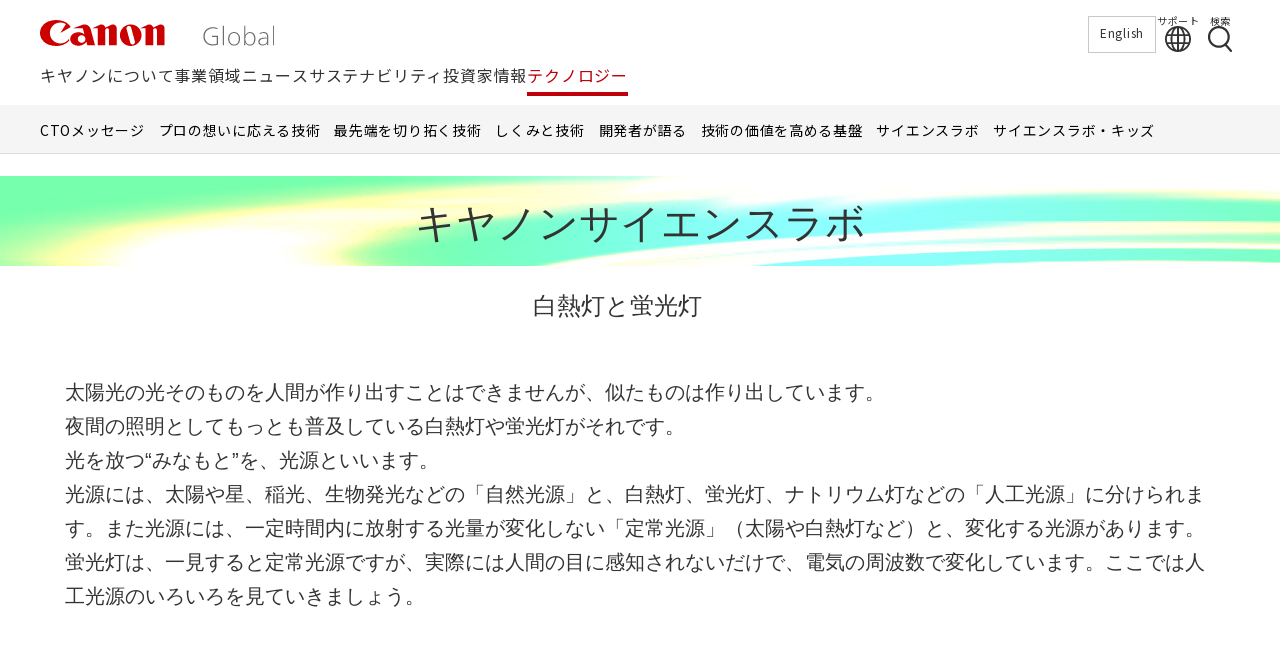

--- FILE ---
content_type: text/html; charset=UTF-8
request_url: https://global.canon/ja/technology/s_labo/light/002/02.html
body_size: 90683
content:
<!DOCTYPE html>
<html lang="ja">
<head>
<meta charset="UTF-8">
<meta name="viewport" content="width=device-width, initial-scale=1">
<title>キヤノン：技術のご紹介 | サイエンスラボ 白熱灯と蛍光灯</title>
<meta name="description" content="キヤノン「技術のご紹介」サイト。光の不思議（白熱灯と蛍光灯）をご紹介します。">
<!-- OGP -->
<meta property="og:title" content="キヤノン：技術のご紹介 | サイエンスラボ 白熱灯と蛍光灯">
<meta property="og:description" content="キヤノン「技術のご紹介」サイト。光の不思議（白熱灯と蛍光灯）をご紹介します。">
<meta property="og:site_name" content="Canon Global">
<meta property="og:type" content="website">
<meta property="og:image" content="https://global.canon/01cmn/img/common/ogp.png">	
<meta property="og:url" content="https://global.canon/ja/technology/s_labo/light/002/02.html">
<!-- /OGP -->
<link rel="preconnect" href="https://fonts.googleapis.com">
<link rel="preconnect" href="https://fonts.gstatic.com" crossorigin>
<link rel="stylesheet" href="https://fonts.googleapis.com/css2?family=Noto+Sans+JP:wght@300;400;700&family=Noto+Sans+SC&family=Roboto:wght@700&display=swap">
<link rel="stylesheet" href="/01cmn/css/base-ja.css">
<link rel="stylesheet" href="/01cmn/css/common-ja.css">
<link rel="stylesheet" href="/01cmn/css/header2025.css">
<link rel="icon" href="/favicon.ico">
<link rel="apple-touch-icon-precomposed" href="/apple-touch-icon.png" sizes="180x180">
<!-- Google Tag Manager -->
<script>(function(w,d,s,l,i){w[l]=w[l]||[];w[l].push({'gtm.start':
new Date().getTime(),event:'gtm.js'});var f=d.getElementsByTagName(s)[0],
j=d.createElement(s),dl=l!='dataLayer'?'&l='+l:'';j.async=true;j.src=
'https://www.googletagmanager.com/gtm.js?id='+i+dl;f.parentNode.insertBefore(j,f);
})(window,document,'script','dataLayer','GTM-MN85SZQ');</script>
<!-- End Google Tag Manager -->
<link href="../../common/css/base-ja.css" rel="stylesheet">
<link href="../../common/css/vsquare.css" rel="stylesheet" type="text/css" />
<noscript><link href="/01cmn/css/noscript.css" rel="stylesheet" type="text/css"></noscript>
</head>

<body class="newsroom">
<!-- Google Tag Manager (noscript) -->
<noscript><iframe src="https://www.googletagmanager.com/ns.html?id=GTM-MN85SZQ"
height="0" width="0" style="display:none;visibility:hidden"></iframe></noscript>
<!-- End Google Tag Manager (noscript) -->
<header id="header2025" class="header2025">
	<div class="header2025_upper">
	<div class="header2025_upper_inner">
		<div class="left">
			<a href="/ja/" id="canonlogo-j">
				<picture>
					<source media="(max-width:767px)" srcset="/01cmn/img/common/logo-sp.svg">
					<img src="/01cmn/img/common/logo.svg" alt="Canon Global"></a>
				</picture>				  
			</a>
		</div>

		<div class="right">
			<div class="language_link language" id="langChanger">
				<a href="/en/" class="link" tabindex="0" lang="en" hreflang="en" id="lang-en-j">English</a>
			</div>
		
			<div class="support">
				<a href="/ja/support/" class="link" id="support-j">
					<span class="txt">サポート</span>
					<svg aria-hidden="true" xmlns="http://www.w3.org/2000/svg" width="26" height="26" viewBox="0 0 26 26" fill="none">
						<path d="M12.9949 0C7.36274 0 2.5703 3.61908 0.768019 8.64274C0.747538 8.68375 0.737298 8.72476 0.716818 8.77602C0.256006 10.1088 0 11.5237 0 13.0102C0 14.4968 0.276487 16.0039 0.768019 17.3572C0.778259 17.3983 0.788499 17.429 0.80898 17.4598C2.63174 22.4322 7.4037 26 13.0051 26C20.1733 26.0102 26 20.1766 26 13C26 5.82334 20.1631 0 12.9949 0ZM1.84325 13.0102C1.84325 11.9543 1.99685 10.9393 2.27334 9.97555H5.76526C5.64238 10.9495 5.56046 11.9543 5.56046 13C5.56046 14.0457 5.64238 15.1427 5.7755 16.1475H2.29382C2.00709 15.153 1.84325 14.097 1.84325 13.0102ZM7.4037 13.0102C7.4037 11.9645 7.48562 10.9495 7.62899 9.97555H12.0733V16.1475H7.63923C7.48562 15.1427 7.4037 14.097 7.4037 13.0102ZM17.9921 8.13012H13.9165V2.01972C15.6881 2.63486 17.2036 4.98265 17.9921 8.13012ZM12.0733 2.01972V8.13012H7.99764C8.78614 4.98265 10.3017 2.63486 12.0733 2.01972ZM12.0733 17.9929V24.0008C10.3222 23.3856 8.81686 21.0891 8.01812 17.9929H12.0733ZM13.9165 24.0008V17.9929H17.9716C17.1729 21.0891 15.6676 23.3959 13.9165 24.0008ZM13.9165 16.1475V9.97555H18.3608C18.5041 10.9495 18.5861 11.9645 18.5861 13.0102C18.5861 14.056 18.5041 15.1427 18.3505 16.1475H13.9165ZM20.2245 9.97555H23.7164C23.9929 10.9393 24.1465 11.9543 24.1465 13.0102C24.1465 14.0662 23.9827 15.153 23.6959 16.1475H20.2143C20.3474 15.1427 20.4293 14.097 20.4293 13.0102C20.4293 11.9235 20.3576 10.9495 20.2245 9.97555ZM23.0098 8.13012H19.9071C19.4462 6.07965 18.6987 4.29574 17.7464 2.92192C20.0402 4.00867 21.8937 5.84384 23.0098 8.13012ZM8.2434 2.92192C7.29106 4.28549 6.55376 6.0694 6.09295 8.13012H2.99015C4.10634 5.8541 5.95983 4.00867 8.25364 2.92192H8.2434ZM3.03111 17.9929H6.11343C6.58448 20.0126 7.32178 21.7658 8.26388 23.1088C5.99055 22.0426 4.1473 20.2382 3.03111 17.9929ZM17.7361 23.0986C18.6782 21.7555 19.4155 20.0024 19.8763 17.9929H22.9586C21.8425 20.2279 19.9992 22.0323 17.7361 23.0986Z" fill="#333333"/>
					</svg>
				</a>
			</div>

			<div class="search">
				<a href="/ja/search/" class="link" aria-label="検索する" id="search-j">
					<span class="txt">検索</span>
					<svg aria-hidden="true" xmlns="http://www.w3.org/2000/svg" width="26" height="28" viewBox="0 0 26 28" fill="none">
						<g clip-path="url(#clip0_1027_7562)">
						  <path d="M25.6869 26.0045L20.3478 19.8432C24.1301 15.8197 24.6783 9.54879 21.3345 4.9004C17.5413 -0.3729 10.174 -1.57885 4.9007 2.21441C2.34627 4.04527 0.65794 6.7751 0.153633 9.87769C-0.350674 12.9803 0.38386 16.0938 2.22568 18.6482C4.06749 21.2027 6.78637 22.891 9.88895 23.3953C10.5248 23.494 11.1716 23.5488 11.8075 23.5488C14.1975 23.5488 16.5326 22.8143 18.5279 21.411L23.867 27.5832C24.1082 27.8573 24.4371 27.9998 24.777 27.9998C25.062 27.9998 25.3361 27.9012 25.5663 27.7038C26.0706 27.2653 26.1254 26.5089 25.6869 26.0045ZM10.2836 21.0053C7.81691 20.5997 5.64619 19.2622 4.18809 17.234C2.71902 15.2058 2.13797 12.7281 2.54361 10.2614C2.94925 7.79468 4.28676 5.62397 6.31495 4.16586C7.97039 2.98184 9.87799 2.41175 11.7746 2.41175H11.7856C14.6908 2.41175 17.5632 3.74926 19.394 6.29272C22.4089 10.4807 21.4442 16.346 17.2562 19.3608C15.228 20.8299 12.7503 21.411 10.2836 21.0053Z" fill="#333333"/>
						</g>
						<defs>
						  <clipPath id="clip0_1027_7562">
							<rect width="25.9828" height="28" fill="white"/>
						  </clipPath>
						</defs>
					</svg>
				</a>
			</div>

			<div class="sp_menu">
				<div class="btn_wrapper">
					<button class="open_sp_menu openSpMenu">
						<span></span><span></span><span></span>
					</button>
				</div>
			</div>
		</div>
	</div>
</div>
	<div class="header2025_navi">
	<div class="header2025_globalnavi_wrapper">
		<ul class="nav_wrapper">
			<!-- キヤノンについて -->
			<li class="nav_corporate category_wrapper">
				<button class="category_top" aria-expanded="false">キヤノンについて
					<span class="dsp">
						<svg aria-hidden="true" class="icon_plus" xmlns="http://www.w3.org/2000/svg" width="16" height="16" viewBox="0 0 16 16" fill="none">
							<path d="M8 0V8M8 8V16M8 8L0 8M8 8L16 8" stroke="white" stroke-width="2"/>
						</svg>
						<svg aria-hidden="true" class="icon_minus" xmlns="http://www.w3.org/2000/svg" width="16" height="16" viewBox="0 0 16 16" fill="none">
							<path d="M0 8L8 8L16 8" stroke="#A3A3A3" stroke-width="2"/>
						</svg>
					</span>
				</button>

				<div class="nav_level_first_wrapper" aria-hidden="true">
					<ul class="nav_level_first">
						<li class="level_first">
							<a href="/ja/corporate/" class="link" data-url="corporate" id="gn-j-about"><span class="inner">キヤノンについて<span>トップ</span></span><svg aria-hidden="true" class="dpc" xmlns="http://www.w3.org/2000/svg" width="24" height="24" viewBox="0 0 24 24" fill="none"><path d="M7 21L16 12L7 3" stroke="white" stroke-width="2"/></svg><svg aria-hidden="true" class="dsp" xmlns="http://www.w3.org/2000/svg" width="20" height="20" viewBox="0 0 20 20" fill="none"><path d="M6.25 17.5L13.75 10L6.25 2.5" stroke="white" stroke-width="2"/></svg></a>
						</li>

						<li class="nav_level_second_wrapper">
							<ul class="nav_level_second">
								<!-- Level.2 -->
								<li class="level_second">
									<button class="second_level_btn secondLevelBtn" aria-expanded="false">ビジョン<svg aria-hidden="true" class="icon_plus" xmlns="http://www.w3.org/2000/svg" width="16" height="17" viewBox="0 0 16 17" fill="none"><path d="M8 0.5V8.5M8 8.5V16.5M8 8.5L0 8.5M8 8.5L16 8.5" stroke="white" stroke-width="2"/></svg><svg aria-hidden="true" class="icon_minus" xmlns="http://www.w3.org/2000/svg" width="16" height="3" viewBox="0 0 16 3" fill="none"><path d="M0 1.5L8 1.5L16 1.5" stroke="#BE000B" stroke-width="2"/></svg></button>

									<!-- Level.3 -->
									<div class="nav_level_third_wrapper" aria-hidden="true">
										<ul class="nav_level_third">
											<li class="level_third">
												<a href="/ja/corporate/greeting/" class="link" data-url="greeting" id="gn-j-about-vision-ceo">CEOメッセージ</a>
											</li>
											<li class="level_third">
												<a href="/ja/corporate/philosophy/" class="link" data-url="philosophy" id="gn-j-about-vision-philosophy">企業理念</a>
											</li>
											<li class="level_third">
												<a href="/ja/corporate/strategies/" class="link" data-url="strategies"id="gn-j-about-vision-strategies">中長期経営計画</a>
											</li>

										</ul>
									</div>
								</li>
								<li class="level_second">
									<button class="second_level_btn secondLevelBtn" aria-expanded="false">会社概要<svg aria-hidden="true" class="icon_plus" xmlns="http://www.w3.org/2000/svg" width="16" height="17" viewBox="0 0 16 17" fill="none"><path d="M8 0.5V8.5M8 8.5V16.5M8 8.5L0 8.5M8 8.5L16 8.5" stroke="white" stroke-width="2"/></svg><svg aria-hidden="true" class="icon_minus" xmlns="http://www.w3.org/2000/svg" width="16" height="3" viewBox="0 0 16 3" fill="none"><path d="M0 1.5L8 1.5L16 1.5" stroke="#BE000B" stroke-width="2"/></svg></button>

									<div class="nav_level_third_wrapper" aria-hidden="true">
										<ul class="nav_level_third">
											<li class="level_third">
												<a href="/ja/corporate/profile/" class="link" data-url="profile" id="gn-j-about-profile-info">基本情報</a>
											</li>
											<li class="level_third">
												<a href="/ja/corporate/organization.html" class="link" data-url="organization" id="gn-j-about-profile-organization">組織図</a>
											</li>
											<li class="level_third">
												<a href="/ja/corporate/executive/" class="link" data-url="executive" id="gn-j-about-profile-executive">役員</a>
											</li>
											<li class="level_third">
												<a href="/ja/corporate/location.html" class="link" data-url="location" id="gn-j-about-profile-location">事業所</a>
											</li>
											<li class="level_third">
												<a href="/ja/corporate/group/" class="link" data-url="group" id="gn-j-about-profile-group">グループ会社</a>
											</li>
											<li class="level_third">
												<a href="/ja/corporate/history/" class="link" data-url="history" id="gn-j-about-profile-history">歴史</a>
											</li>
											<li class="level_third">
												<a href="/ja/corporate/logo/" class="link" data-url="logo" id="gn-j-about-profile-logo">キヤノンロゴ</a>
											</li>
											<li class="level_third">
												<a href="/ja/v-square/" class="link" data-url="v-square"8 id="gn-j-about-profile-v-square">動画で見るキヤノン</a>
											</li>
											<li class="level_third">
												<a href="/ja/corporate/pdf/" class="link" data-url="pdf" id="gn-j-about-profile-pdf">会社紹介PDF</a>
											</li>
											<li class="level_third">
												<a href="/ja/ad/" class="link" data-url="ad" id="gn-j-about-profile-ad">企業広告</a>
											</li>
										</ul>
									</div>
								</li>
								<li class="level_second">
									<button class="second_level_btn secondLevelBtn" aria-expanded="false">キヤノンの活動<svg aria-hidden="true" class="icon_plus" xmlns="http://www.w3.org/2000/svg" width="16" height="17" viewBox="0 0 16 17" fill="none"><path d="M8 0.5V8.5M8 8.5V16.5M8 8.5L0 8.5M8 8.5L16 8.5" stroke="white" stroke-width="2"/></svg><svg aria-hidden="true" class="icon_minus" xmlns="http://www.w3.org/2000/svg" width="16" height="3" viewBox="0 0 16 3" fill="none"><path d="M0 1.5L8 1.5L16 1.5" stroke="#BE000B" stroke-width="2"/></svg></button>

									<div class="nav_level_third_wrapper" aria-hidden="true">
										<ul class="nav_level_third">
											<li class="level_third">
												<a href="/ja/intellectual-property/" class="link" data-url="intellectual-property" id="gn-j-about-activities-intellectual-property">知的財産</a>
											</li>
											<li class="level_third">
												<a href="/ja/design/" class="link" data-url="design" id="gn-j-about-activities-design">デザイン</a>
											</li>
											<li class="level_third">
												<a href="/ja/quality/" class="link" data-url="quality" id="gn-j-about-activities-quality">品質への取り組み</a>
											</li>
											<li class="level_third">
												<a href="/ja/mfg/" class="link" data-url="mfg" id="gn-j-about-activities-mfg">ものづくりを極める</a>
											</li>
											<li class="level_third">
												<a href="/ja/sports/" class="link" data-url="sports" id="gn-j-about-activities-sports">スポーツ</a>
											</li>
											<li class="level_third">
												<a href="/ja/procurement/" class="link" data-url="procurement" id="gn-j-about-activities-procurement">資材調達情報</a>
											</li>
										</ul>
									</div>
								</li>
								<li class="level_second">
									<a href="/ja/employ/" class="second_level_link" data-url="employ" id="sn-j-about-employ">採用<svg aria-hidden="true" xmlns="http://www.w3.org/2000/svg" width="16" height="17" viewBox="0 0 16 17" fill="none"><path d="M5 14.5L11 8.5L5 2.5" stroke="white" stroke-width="2"/></svg></a>
								</li>
							</ul>
						</li>
					</ul><!-- /.nav_level_first -->
					<div class="nav_close">
						<button class="nav_close_btn navCloseBtn">
							<svg aria-hidden="true" xmlns="http://www.w3.org/2000/svg" width="26" height="26" viewBox="0 0 26 26" fill="none">
								<path d="M1 1.00001L25 25M1 25L25 1" stroke="#333333" stroke-width="2"/>
							</svg>
							<span>閉じる</span>
						</button>
					</div>
				</div>
			</li>
				
			<!-- 事業領域 -->
            <li class="nav_business category_wrapper">
                <button class="category_top">事業領域
                    <span class="dsp">
                        <svg aria-hidden="true" class="icon_plus" xmlns="http://www.w3.org/2000/svg" width="16" height="16" viewBox="0 0 16 16" fill="none">
                            <path d="M8 0V8M8 8V16M8 8L0 8M8 8L16 8" stroke="white" stroke-width="2"/>
                        </svg>
                        <svg aria-hidden="true" class="icon_minus" xmlns="http://www.w3.org/2000/svg" width="16" height="16" viewBox="0 0 16 16" fill="none">
                            <path d="M0 8L8 8L16 8" stroke="#A3A3A3" stroke-width="2"/>
                        </svg>
                    </span>
                </button>
                
                <div class="nav_level_first_wrapper" aria-hidden="true">
                    <ul class="nav_level_first">
                        <li class="level_first">
                            <a href="/ja/business/" class="link" data-url="business" id="gn-j-business"><span class="inner">事業領域<span>トップ</span></span><svg aria-hidden="true" class="dpc" xmlns="http://www.w3.org/2000/svg" width="24" height="24" viewBox="0 0 24 24" fill="none"><path d="M7 21L16 12L7 3" stroke="white" stroke-width="2"/></svg><svg aria-hidden="true" class="dsp" xmlns="http://www.w3.org/2000/svg" width="20" height="20" viewBox="0 0 20 20" fill="none"><path d="M6.25 17.5L13.75 10L6.25 2.5" stroke="white" stroke-width="2"/></svg></a>
                        </li>

                        <li class="nav_level_second_wrapper two_colmns">
                            <ul class="nav_level_second">
                                <li class="level_second">
                                    <a href="/ja/business/officebiz.html" class="second_level_link" data-url="officebiz" id="gn-j-business-officebiz">プリンター/事務機<svg aria-hidden="true" xmlns="http://www.w3.org/2000/svg" width="16" height="17" viewBox="0 0 16 17" fill="none"><path d="M5 14.5L11 8.5L5 2.5" stroke="white" stroke-width="2"/></svg></a>
                                </li>
                                <li class="level_second">
                                    <a href="/ja/business/comlprinter.html" class="second_level_link" data-url="comlprinter" id="gn-j-business-comlprinter">商業印刷機<svg aria-hidden="true" xmlns="http://www.w3.org/2000/svg" width="16" height="17" viewBox="0 0 16 17" fill="none"><path d="M5 14.5L11 8.5L5 2.5" stroke="white" stroke-width="2"/></svg></a>
                                </li>
                                <li class="level_second">
                                    <a href="/ja/business/medical.html" class="second_level_link" data-url="medical" id="gn-j-business-medical">メディカルシステム<svg aria-hidden="true" xmlns="http://www.w3.org/2000/svg" width="16" height="17" viewBox="0 0 16 17" fill="none"><path d="M5 14.5L11 8.5L5 2.5" stroke="white" stroke-width="2"/></svg></a>
                                </li>
                                <li class="level_second">
                                    <a href="/ja/business/camera.html" class="second_level_link" data-url="camera" id="gn-j-business-camera">カメラ/レンズ/映像機器<svg aria-hidden="true" xmlns="http://www.w3.org/2000/svg" width="16" height="17" viewBox="0 0 16 17" fill="none"><path d="M5 14.5L11 8.5L5 2.5" stroke="white" stroke-width="2"/></svg></a>
                                </li>
							    </ul>
							    <ul class="nav_level_second">
                                <li class="level_second">
                                    <a href="/ja/business/nvs.html" class="second_level_link" data-url="nvs" id="gn-j-business-nvs">ネットワークカメラ<svg aria-hidden="true" xmlns="http://www.w3.org/2000/svg" width="16" height="17" viewBox="0 0 16 17" fill="none"><path d="M5 14.5L11 8.5L5 2.5" stroke="white" stroke-width="2"/></svg></a>
                                </li>
                                <li class="level_second">
                                    <a href="/ja/business/industrial.html" class="second_level_link" data-url="industrial" id="gn-j-business-industrial">産業機器<svg aria-hidden="true" xmlns="http://www.w3.org/2000/svg" width="16" height="17" viewBox="0 0 16 17" fill="none"><path d="M5 14.5L11 8.5L5 2.5" stroke="white" stroke-width="2"/></svg></a>
                                </li>

                                <li class="level_second">
                                    <a href="/ja/business/material.html" class="second_level_link" data-url="material" id="gn-j-business-material">材料/塗料<svg aria-hidden="true" xmlns="http://www.w3.org/2000/svg" width="16" height="17" viewBox="0 0 16 17" fill="none"><path d="M5 14.5L11 8.5L5 2.5" stroke="white" stroke-width="2"/></svg></a>
                                </li>
                                <li class="level_second">
                                    <a href="/ja/business/components.html" class="second_level_link" data-url="components" id="gn-j-business-components">コンポーネント<svg aria-hidden="true" xmlns="http://www.w3.org/2000/svg" width="16" height="17" viewBox="0 0 16 17" fill="none"><path d="M5 14.5L11 8.5L5 2.5" stroke="white" stroke-width="2"/></svg></a>
                                </li>
                            </ul>
                        </li>
                    </ul>
                    <div class="nav_close">
						<button class="nav_close_btn navCloseBtn">
							<svg aria-hidden="true" xmlns="http://www.w3.org/2000/svg" width="26" height="26" viewBox="0 0 26 26" fill="none">
								<path d="M1 1.00001L25 25M1 25L25 1" stroke="#333333" stroke-width="2"/>
							</svg>
							<span>閉じる</span>
						</button>
					</div>
                </div>
            </li>

				
			<!-- ニュース -->
			<li class="nav_news category_wrapper">
				<button class="category_top">ニュース
					<span class="dsp">
						<svg aria-hidden="true" class="icon_plus" xmlns="http://www.w3.org/2000/svg" width="16" height="16" viewBox="0 0 16 16" fill="none">
							<path d="M8 0V8M8 8V16M8 8L0 8M8 8L16 8" stroke="white" stroke-width="2"/>
						</svg>
						<svg aria-hidden="true" class="icon_minus" xmlns="http://www.w3.org/2000/svg" width="16" height="16" viewBox="0 0 16 16" fill="none">
							<path d="M0 8L8 8L16 8" stroke="#A3A3A3" stroke-width="2"/>
						</svg>
					</span>
				</button>

				<div class="nav_level_first_wrapper" aria-hidden="true">
					<ul class="nav_level_first">
						<li class="level_first">
							<a href="/ja/news/" class="link" data-url="news" id="gn-j-news"><span class="inner">ニュース<span>トップ</span></span><svg aria-hidden="true" class="dpc" xmlns="http://www.w3.org/2000/svg" width="24" height="24" viewBox="0 0 24 24" fill="none"><path d="M7 21L16 12L7 3" stroke="white" stroke-width="2"/></svg><svg aria-hidden="true" class="dsp" xmlns="http://www.w3.org/2000/svg" width="20" height="20" viewBox="0 0 20 20" fill="none"><path d="M6.25 17.5L13.75 10L6.25 2.5" stroke="white" stroke-width="2"/></svg></a>
						</li>

						<li class="nav_level_second_wrapper">
							<ul class="nav_level_second">
								<!-- Level.2 -->
								<li class="level_second">
									<a href="/ja/news/" class="second_level_link" data-url="newsresult" id="gn-j-news-newsrelease">ニュースリリース<svg aria-hidden="true" xmlns="http://www.w3.org/2000/svg" width="16" height="17" viewBox="0 0 16 17" fill="none"><path d="M5 14.5L11 8.5L5 2.5" stroke="white" stroke-width="2"/></svg></a>
								</li>
								<li class="level_second">
									<a href="/ja/news/#newsir" class="second_level_link" data-url="newsir" id="gn-j-news-newsir">IRニュース<svg aria-hidden="true" xmlns="http://www.w3.org/2000/svg" width="16" height="17" viewBox="0 0 16 17" fill="none"><path d="M5 14.5L11 8.5L5 2.5" stroke="white" stroke-width="2"/></svg></a>
								</li>
							</ul>
						</li>
					</ul>
					<div class="nav_close">
						<button class="nav_close_btn navCloseBtn">
							<svg aria-hidden="true" xmlns="http://www.w3.org/2000/svg" width="26" height="26" viewBox="0 0 26 26" fill="none">
								<path d="M1 1.00001L25 25M1 25L25 1" stroke="#333333" stroke-width="2"/>
							</svg>
							<span>閉じる</span>
						</button>
					</div>
				</div>
			</li>

			
			<!-- サステナビリティ -->
			<li class="nav_sustainability category_wrapper">
				<button class="category_top">サステナビリティ
					<span class="dsp">
						<svg aria-hidden="true" class="icon_plus" xmlns="http://www.w3.org/2000/svg" width="16" height="16" viewBox="0 0 16 16" fill="none">
							<path d="M8 0V8M8 8V16M8 8L0 8M8 8L16 8" stroke="white" stroke-width="2"/>
						</svg>
						<svg aria-hidden="true" class="icon_minus" xmlns="http://www.w3.org/2000/svg" width="16" height="16" viewBox="0 0 16 16" fill="none">
							<path d="M0 8L8 8L16 8" stroke="#A3A3A3" stroke-width="2"/>
						</svg>
					</span>
				</button>

				<div class="nav_level_first_wrapper" aria-hidden="true">
					<ul class="nav_level_first">
						<li class="level_first">
							<a href="/ja/sustainability/" class="link" data-url="sustainability" id="gn-j-sus"><span class="inner">サステナビリティ<span>トップ</span></span><svg aria-hidden="true" class="dpc" xmlns="http://www.w3.org/2000/svg" width="24" height="24" viewBox="0 0 24 24" fill="none"><path d="M7 21L16 12L7 3" stroke="white" stroke-width="2"/></svg><svg aria-hidden="true" class="dsp" xmlns="http://www.w3.org/2000/svg" width="20" height="20" viewBox="0 0 20 20" fill="none"><path d="M6.25 17.5L13.75 10L6.25 2.5" stroke="white" stroke-width="2"/></svg></a>
						</li>

						<li class="nav_level_second_wrapper">
							<ul class="nav_level_second">
								<li class="level_second">
									<a href="/ja/sustainability/message/" class="second_level_link link" data-url="message" id="gn-j-sus-message">サステナビリティに<br class="dpc">関するCEOメッセージ<svg aria-hidden="true" xmlns="http://www.w3.org/2000/svg" width="16" height="17" viewBox="0 0 16 17" fill="none"><path d="M5 14.5L11 8.5L5 2.5" stroke="white" stroke-width="2"/></svg></a>
								</li>
								<li class="level_second">
									<a href="/ja/sustainability/policy/" class="second_level_link link" data-url="policy" id="gn-j-sus-policy">キヤノンの<br class="dpc">サステナビリティ<svg aria-hidden="true" xmlns="http://www.w3.org/2000/svg" width="16" height="17" viewBox="0 0 16 17" fill="none"><path d="M5 14.5L11 8.5L5 2.5" stroke="white" stroke-width="2"/></svg></a>
								</li>
								<li class="level_second">
									<button class="second_level_btn secondLevelBtn">環境<svg aria-hidden="true" class="icon_plus" xmlns="http://www.w3.org/2000/svg" width="16" height="17" viewBox="0 0 16 17" fill="none"><path d="M8 0.5V8.5M8 8.5V16.5M8 8.5L0 8.5M8 8.5L16 8.5" stroke="white" stroke-width="2"/></svg><svg aria-hidden="true" class="icon_minus" xmlns="http://www.w3.org/2000/svg" width="16" height="3" viewBox="0 0 16 3" fill="none"><path d="M0 1.5L8 1.5L16 1.5" stroke="#BE000B" stroke-width="2"/></svg></button>
									
									<div class="nav_level_third_wrapper" aria-hidden="true">
										<ul class="nav_level_third">
											<li class="level_third">
												<a href="/ja/sustainability/environment/" class="link" data-url="environment" id="gn-j-sus-environment">環境 トップ</a>
											</li>
											<li class="level_third">
												<a href="/ja/sustainability/environment/management/" class="link" data-url="management" id="gn-j-sus-environment-management">環境マネジメント</a>
											</li>
											<li class="level_third">
												<a href="/ja/sustainability/environment/climate-change/" class="link" data-url="climate-change" id="gn-j-sus-environment-low-carbon">気候変動</a>
											</li>
											<li class="level_third">
												<a href="/ja/sustainability/environment/resource-efficiency/" class="link" data-url="resource-efficiency" id="gn-j-sus-environment-circulation">資源循環</a>
											</li>
											<li class="level_third">
												<a href="/ja/sustainability/environment/chemical-substances/" class="link" data-url="chemical-substances" id="gn-j-sus-environment-chemical">化学物質・汚染防止</a>
											</li>
											<li class="level_third">
												<a href="/ja/sustainability/environment/biodiversity/" class="link" data-url="biodiversity" id="gn-j-sus-environment-biodiversity">生物多様性</a>
											</li>
											<li class="level_third">
												<a href="/ja/sustainability/environment/water/" class="link" data-url="water" id="gn-j-sus-environment-water">水資源保全</a>
											</li>
										</ul>
									</div>
								</li>
								<li class="level_second">                                    
									<button class="second_level_btn secondLevelBtn">社会<svg aria-hidden="true" class="icon_plus" xmlns="http://www.w3.org/2000/svg" width="16" height="17" viewBox="0 0 16 17" fill="none"><path d="M8 0.5V8.5M8 8.5V16.5M8 8.5L0 8.5M8 8.5L16 8.5" stroke="white" stroke-width="2"/></svg><svg aria-hidden="true" class="icon_minus" xmlns="http://www.w3.org/2000/svg" width="16" height="3" viewBox="0 0 16 3" fill="none"><path d="M0 1.5L8 1.5L16 1.5" stroke="#BE000B" stroke-width="2"/></svg></button>

									<div class="nav_level_third_wrapper" aria-hidden="true">
										<ul class="nav_level_third">
											<li class="level_third">
												<a href="/ja/sustainability/society/" class="link" data-url="society" id="gn-j-sus-society">社会 トップ</a>
											</li>
											<li class="level_third">
												<a href="/ja/sustainability/society/human-rights/" class="link" data-url="human-rights" id="gn-j-sus-society-human">人権の尊重</a>
											</li>
											<li class="level_third">
												<a href="/ja/sustainability/society/employ/" class="link" data-url="employ" id="gn-j-sus-society-employ">雇用・処遇</a>
											</li>
											<li class="level_third">
												<a href="/ja/sustainability/society/diversity/" class="link" data-url="diversity" id="gn-j-sus-society-diversity">ダイバーシティ・エクイティ&amp;インクルージョン</a>
											</li>
											<li class="level_third">
												<a href="/ja/sustainability/society/safety-health/" class="link" data-url="safety-health" id="gn-j-sus-society-safety">労働安全衛生・健康経営</a>
											</li>
											<li class="level_third">
												<a href="/ja/sustainability/society/growth-development/" class="link" data-url="growth-development" id="gn-j-sus-society-growth">人材育成・成長支援</a>
											</li>
											<li class="level_third">
												<a href="/ja/sustainability/society/product/" class="link" data-url="product" id="gn-j-sus-society-product">製品責任</a>
											</li>
											<li class="level_third">
												<a href="/ja/sustainability/society/community/" class="link" data-url="community" id="gn-j-sus-society-activities">社会文化支援</a>
											</li>
											<li class="level_third">
												<a href="/ja/sustainability/society/supply-chain/" class="link" data-url="supply-chain" id="gn-j-sus-society-supply">サプライチェーンマネジメント</a>
											</li>
										</ul>
									</div>
								</li>
								<li class="level_second">
									<button class="second_level_btn secondLevelBtn">ガバナンス<svg aria-hidden="true" class="icon_plus" xmlns="http://www.w3.org/2000/svg" width="16" height="17" viewBox="0 0 16 17" fill="none"><path d="M8 0.5V8.5M8 8.5V16.5M8 8.5L0 8.5M8 8.5L16 8.5" stroke="white" stroke-width="2"/></svg><svg aria-hidden="true" class="icon_minus" xmlns="http://www.w3.org/2000/svg" width="16" height="3" viewBox="0 0 16 3" fill="none"><path d="M0 1.5L8 1.5L16 1.5" stroke="#BE000B" stroke-width="2"/></svg></button>

									<div class="nav_level_third_wrapper" aria-hidden="true">
										<ul class="nav_level_third">
											<li class="level_third">
												<a href="/ja/sustainability/governance/" class="link" data-url="governance" id="gn-j-sus-governance">ガバナンス トップ</a>
											</li>
											<li class="level_third">
												<a href="/ja/sustainability/governance/corporate-governance/" class="link" data-url="corporate-governance" id="gn-j-sus-governance-corporate">コーポレート・ガバナンス</a>
											</li>
											<li class="level_third">
												<a href="/ja/sustainability/governance/risk/" class="link" data-url="risk" id="gn-j-sus-governance-risk">リスクマネジメント</a>
											</li>
											<li class="level_third">
												<a href="/ja/sustainability/governance/information-security/" class="link" data-url="information-security" id="gn-j-sus-governance-security">情報セキュリティ</a>
											</li>

											<li class="level_third">
												<a href="/ja/sustainability/governance/intellectual-property/" class="link" data-url="intellectual-property" id="gn-j-sus-governance-ip">知的財産マネジメント</a>
											</li>
											<li class="level_third">
												<a href="/ja/sustainability/governance/brand/" class="link" data-url="brand" id="gn-j-sus-governance-brand">ブランドマネジメント</a>
											</li>
										</ul>
									</div>
								</li>
								<li class="level_second">
									<a href="/ja/sustainability/report/" class="second_level_link link" data-url="report" id="gn-j-sus-report">サステナビリティレポート<svg aria-hidden="true" xmlns="http://www.w3.org/2000/svg" width="16" height="17" viewBox="0 0 16 17" fill="none"><path d="M5 14.5L11 8.5L5 2.5" stroke="white" stroke-width="2"/></svg></a>
								</li>
							</ul>
						</li>
					</ul>
					<div class="nav_close">
						<button class="nav_close_btn navCloseBtn">
							<svg aria-hidden="true" xmlns="http://www.w3.org/2000/svg" width="26" height="26" viewBox="0 0 26 26" fill="none">
								<path d="M1 1.00001L25 25M1 25L25 1" stroke="#333333" stroke-width="2"/>
							</svg>
							<span>閉じる</span>
						</button>
					</div>
				</div>
			</li>
			
			<!-- 投資家情報 -->
			<li class="nav_ir category_wrapper">
				<button class="category_top">投資家情報
					<span class="dsp">
						<svg aria-hidden="true" class="icon_plus" xmlns="http://www.w3.org/2000/svg" width="16" height="16" viewBox="0 0 16 16" fill="none">
							<path d="M8 0V8M8 8V16M8 8L0 8M8 8L16 8" stroke="white" stroke-width="2"/>
						</svg>
						<svg aria-hidden="true" class="icon_minus" xmlns="http://www.w3.org/2000/svg" width="16" height="16" viewBox="0 0 16 16" fill="none">
							<path d="M0 8L8 8L16 8" stroke="#A3A3A3" stroke-width="2"/>
						</svg>
						</span>
				</button>

				<div class="nav_level_first_wrapper" aria-hidden="true">
					<ul class="nav_level_first">
						<li class="level_first">
							<a href="/ja/ir/" class="link" data-url="ir" id="gn-j-ir"><span class="inner">投資家情報<span>トップ</span></span><svg aria-hidden="true" class="dpc" xmlns="http://www.w3.org/2000/svg" width="24" height="24" viewBox="0 0 24 24" fill="none"><path d="M7 21L16 12L7 3" stroke="white" stroke-width="2"/></svg><svg aria-hidden="true" class="dsp" xmlns="http://www.w3.org/2000/svg" width="20" height="20" viewBox="0 0 20 20" fill="none"><path d="M6.25 17.5L13.75 10L6.25 2.5" stroke="white" stroke-width="2"/></svg></a>
						</li>

						<li class="nav_level_second_wrapper two_colmns">
							<ul class="nav_level_second">
								<li class="level_second">
									<a href="/ja/ir/strategies/" class="second_level_link" data-url="strategies" id="gn-j-ir-strategies">経営方針<svg aria-hidden="true" xmlns="http://www.w3.org/2000/svg" width="16" height="17" viewBox="0 0 16 17" fill="none"><path d="M5 14.5L11 8.5L5 2.5" stroke="white" stroke-width="2"/></svg></a>
								</li>
								<li class="level_second">
									<a href="/ja/ir/business.html" class="second_level_link" data-url="business" id="gn-j-ir-business">事業情報<svg aria-hidden="true" xmlns="http://www.w3.org/2000/svg" width="16" height="17" viewBox="0 0 16 17" fill="none"><path d="M5 14.5L11 8.5L5 2.5" stroke="white" stroke-width="2"/></svg></a>
								</li>
								<li class="level_second">
									<a href="/ja/ir/esg.html" class="second_level_link" data-url="esg" id="gn-j-ir-esg">ESGの取り組み<svg aria-hidden="true" xmlns="http://www.w3.org/2000/svg" width="16" height="17" viewBox="0 0 16 17" fill="none"><path d="M5 14.5L11 8.5L5 2.5" stroke="white" stroke-width="2"/></svg></a>
								</li>
								<li class="level_second">
									<a href="/ja/ir/finance/" class="second_level_link" data-url="finance" id="gn-j-ir-finance">業績・財務<svg aria-hidden="true" xmlns="http://www.w3.org/2000/svg" width="16" height="17" viewBox="0 0 16 17" fill="none"><path d="M5 14.5L11 8.5L5 2.5" stroke="white" stroke-width="2"/></svg></a>
								</li>
								<li class="level_second">
									<a href="/ja/ir/library/" class="second_level_link" data-url="library" id="gn-j-ir-library">IRライブラリ<svg aria-hidden="true" xmlns="http://www.w3.org/2000/svg" width="16" height="17" viewBox="0 0 16 17" fill="none"><path d="M5 14.5L11 8.5L5 2.5" stroke="white" stroke-width="2"/></svg></a>
								</li>
								<li class="level_second">
									<a href="/ja/ir/calendar/" class="second_level_link" data-url="calendar" id="gn-j-ir-calendar">IRイベント<svg aria-hidden="true" xmlns="http://www.w3.org/2000/svg" width="16" height="17" viewBox="0 0 16 17" fill="none"><path d="M5 14.5L11 8.5L5 2.5" stroke="white" stroke-width="2"/></svg></a>
								</li>
								<li class="level_second">
									<a href="/ja/ir/share/" class="second_level_link" data-url="share" id="gn-j-ir-share">株式<svg aria-hidden="true" xmlns="http://www.w3.org/2000/svg" width="16" height="17" viewBox="0 0 16 17" fill="none"><path d="M5 14.5L11 8.5L5 2.5" stroke="white" stroke-width="2"/></svg></a>
								</li>
							</ul>
							<ul class="nav_level_second">
                              <li class="level_second">
									<a href="/ja/ir/individual/" class="second_level_link" data-url="individual" id="gn-j-ir-individual">個人投資家の皆さまへ<svg aria-hidden="true" xmlns="http://www.w3.org/2000/svg" width="16" height="17" viewBox="0 0 16 17" fill="none"><path d="M5 14.5L11 8.5L5 2.5" stroke="white" stroke-width="2"/></svg></a>
								</li>

								<li class="level_second">
									<a href="/ja/ir/news/" class="second_level_link" data-url="news" id="gn-j-ir-news">IRニュース<svg aria-hidden="true" xmlns="http://www.w3.org/2000/svg" width="16" height="17" viewBox="0 0 16 17" fill="none"><path d="M5 14.5L11 8.5L5 2.5" stroke="white" stroke-width="2"/></svg></a>
								</li>
								<li class="level_second">
									<a href="/ja/ir/faq.html" class="second_level_link" data-url="faq" id="gn-j-ir-faq">IRよくあるご質問<svg aria-hidden="true" xmlns="http://www.w3.org/2000/svg" width="16" height="17" viewBox="0 0 16 17" fill="none"><path d="M5 14.5L11 8.5L5 2.5" stroke="white" stroke-width="2"/></svg></a>
								</li>
								<li class="level_second">
									<a href="/ja/ir/irpolicy.html" class="second_level_link" data-url="irpolicy" id="gn-j-ir-irpolicy"><span style="font-size:90%">ディスクロージャーポリシー</span><svg aria-hidden="true" xmlns="http://www.w3.org/2000/svg" width="16" height="17" viewBox="0 0 16 17" fill="none"><path d="M5 14.5L11 8.5L5 2.5" stroke="white" stroke-width="2"/></svg></a>
								</li>
							</ul>
						</li>
					</ul>
					<div class="nav_close">
						<button class="nav_close_btn navCloseBtn">
							<svg aria-hidden="true" xmlns="http://www.w3.org/2000/svg" width="26" height="26" viewBox="0 0 26 26" fill="none">
								<path d="M1 1.00001L25 25M1 25L25 1" stroke="#333333" stroke-width="2"/>
							</svg>
							<span>閉じる</span>
						</button>
					</div>
				</div>
			</li>

			
			<!-- テクノロジー -->
			<li class="nav_technology category_wrapper">
				<button class="category_top">
					テクノロジー
					<span class="dsp">
						<svg aria-hidden="true" class="icon_plus" xmlns="http://www.w3.org/2000/svg" width="16" height="16" viewBox="0 0 16 16" fill="none">
							<path d="M8 0V8M8 8V16M8 8L0 8M8 8L16 8" stroke="white" stroke-width="2"/>
						</svg>
						<svg aria-hidden="true" class="icon_minus" xmlns="http://www.w3.org/2000/svg" width="16" height="16" viewBox="0 0 16 16" fill="none">
							<path d="M0 8L8 8L16 8" stroke="#A3A3A3" stroke-width="2"/>
						</svg>
					</span>
				</button>
				
				<div class="nav_level_first_wrapper" aria-hidden="true">
					<ul class="nav_level_first">
						<li class="level_first">
							<a href="/ja/technology/" class="link" data-url="technology" id="gn-j-tech"><span class="inner">テクノロジー<span>トップ</span></span><svg aria-hidden="true" class="dpc" xmlns="http://www.w3.org/2000/svg" width="24" height="24" viewBox="0 0 24 24" fill="none"><path d="M7 21L16 12L7 3" stroke="white" stroke-width="2"/></svg><svg aria-hidden="true" class="dsp" xmlns="http://www.w3.org/2000/svg" width="20" height="20" viewBox="0 0 20 20" fill="none"><path d="M6.25 17.5L13.75 10L6.25 2.5" stroke="white" stroke-width="2"/></svg></a>
						</li>

						<li class="nav_level_second_wrapper two_colmns">
							<ul class="nav_level_second">
								<li class="level_second">
									<a href="/ja/technology/cto-message.html" class="second_level_link" data-url="cto-message" id="gn-j-tech-cto">CTOメッセージ<svg aria-hidden="true" xmlns="http://www.w3.org/2000/svg" width="16" height="17" viewBox="0 0 16 17" fill="none"><path d="M5 14.5L11 8.5L5 2.5" stroke="white" stroke-width="2"/></svg></a>
								</li>
								<li class="level_second">
									<a href="/ja/technology/professional/" class="second_level_link" data-url="professional" id="gn-j-tech-pro">プロの想いに応える技術<svg aria-hidden="true" xmlns="http://www.w3.org/2000/svg" width="16" height="17" viewBox="0 0 16 17" fill="none"><path d="M5 14.5L11 8.5L5 2.5" stroke="white" stroke-width="2"/></svg></a>
								</li>
								<li class="level_second">
									<a href="/ja/technology/cutting-edge/" class="second_level_link" data-url="cutting-edge" id="gn-j-tech-edge">最先端を切り拓く技術<svg aria-hidden="true" xmlns="http://www.w3.org/2000/svg" width="16" height="17" viewBox="0 0 16 17" fill="none"><path d="M5 14.5L11 8.5L5 2.5" stroke="white" stroke-width="2"/></svg></a>
								</li>
								<li class="level_second">
									<a href="/ja/technology/structure/" class="second_level_link" data-url="structure" id="gn-j-tech-structure">しくみと技術<svg aria-hidden="true" xmlns="http://www.w3.org/2000/svg" width="16" height="17" viewBox="0 0 16 17" fill="none"><path d="M5 14.5L11 8.5L5 2.5" stroke="white" stroke-width="2"/></svg></a>
								</li>
							    </ul>
							    <ul class="nav_level_second">
								<li class="level_second">
									<a href="/ja/technology/interview/" class="second_level_link" data-url="interview" id="gn-j-tech-interview">開発者が語る<svg aria-hidden="true" xmlns="http://www.w3.org/2000/svg" width="16" height="17" viewBox="0 0 16 17" fill="none"><path d="M5 14.5L11 8.5L5 2.5" stroke="white" stroke-width="2"/></svg></a>
								</li>
								<li class="level_second">
									<a href="/ja/technology/value/" class="second_level_link" data-url="value" id="gn-j-tech-value">技術の価値を高める基盤<svg aria-hidden="true" xmlns="http://www.w3.org/2000/svg" width="16" height="17" viewBox="0 0 16 17" fill="none"><path d="M5 14.5L11 8.5L5 2.5" stroke="white" stroke-width="2"/></svg></a>
								</li>
								<li class="level_second">
									<a href="/ja/technology/s_labo/light/" class="second_level_link" data-url="light" id="gn-j-tech-labo">サイエンスラボ<svg aria-hidden="true" xmlns="http://www.w3.org/2000/svg" width="16" height="17" viewBox="0 0 16 17" fill="none"><path d="M5 14.5L11 8.5L5 2.5" stroke="white" stroke-width="2"/></svg></a>
								</li>
								<li class="level_second">
									<a href="/ja/technology/kids/" class="second_level_link" data-url="kids" id="gn-j-tech-kids">サイエンスラボ・キッズ<svg aria-hidden="true" xmlns="http://www.w3.org/2000/svg" width="16" height="17" viewBox="0 0 16 17" fill="none"><path d="M5 14.5L11 8.5L5 2.5" stroke="white" stroke-width="2"/></svg></a>
								</li>
							</ul>
						</li>
					</ul>
					<div class="nav_close">
						<button class="nav_close_btn navCloseBtn">
							<svg aria-hidden="true" xmlns="http://www.w3.org/2000/svg" width="26" height="26" viewBox="0 0 26 26" fill="none">
								<path d="M1 1.00001L25 25M1 25L25 1" stroke="#333333" stroke-width="2"/>
							</svg>
							<span>閉じる</span>
						</button>
					</div>
				</div>
			</li>
		</ul>
	</div>

	<div class="sp_search_wrapper dsp">
		<a href="/ja/search/" class="link" id="search-j">
			<span class="txt">サイト内検索</span>
			<svg aria-hidden="true" xmlns="http://www.w3.org/2000/svg" width="16" height="15" viewBox="0 0 16 15" fill="none">
				<path d="M13.5 13L9.375 8.875" stroke="white" stroke-width="1.1"/>
				<path d="M10.2 6.125C10.2 8.09942 8.59942 9.7 6.625 9.7C4.65058 9.7 3.05 8.09942 3.05 6.125C3.05 4.15058 4.65058 2.55 6.625 2.55C8.59942 2.55 10.2 4.15058 10.2 6.125Z" stroke="white" stroke-width="1.1"/>
			</svg>
		</a>
	</div>
	<div class="sp_nav_close_wrapper dsp">
		<button class="sp_nav_close openSpMenu">
			<span>閉じる</span>
			<svg aria-hidden="true" xmlns="http://www.w3.org/2000/svg" width="18" height="18" viewBox="0 0 18 18" fill="none">
				<path d="M1 1.08496L16.0849 16.1699" stroke="#333333" stroke-width="2" stroke-linecap="round"/>
				<path d="M1 16.085L16.0849 1.00002" stroke="#333333" stroke-width="2" stroke-linecap="round"/>
			</svg>
		</button>
	</div>
</div>

</header>
<div id="localnavi2025" class="local_navi">
	<div class="category_wrapper corporate" aria-hidden="true">
		<ul class="local_inner">
			<li class="first_level" aria-hidden="true">
				<div class="second_level_wrapper">
					<ul class="second_level">
						<li class="parent"><a href="/ja/corporate/index.html#vision" data-hash="vision" id="sn-j-about-vision">ビジョン</a></li>
						<li class="third_level_wrapper" aria-hidden="true">
							<div class="third_level">
								<ul class="third_childs">
									<li><a href="/ja/corporate/greeting/" data-url="greeting" id="sn-j-about-vision-ceo">CEOメッセージ</a></li>
									<li><a href="/ja/corporate/philosophy/" data-url="philosophy" id="sn-j-about-vision-philosophy">企業理念</a></li>
									<li><a href="/ja/corporate/strategies/" data-url="strategies" id="sn-j-about-vision-strategies">中長期経営計画</a></li>
								</ul>
							</div>
						</li>
					</ul>
				</div>
			</li>
			<li class="first_level" aria-hidden="true">
				<div class="second_level_wrapper">
					<ul class="second_level">
						<li class="parent"><a href="/ja/corporate/index.html#profile" data-hash="profile" id="sn-j-about-profile">会社概要</a></li>
						<li class="third_level_wrapper" aria-hidden="true">
							<div class="third_level">
								<ul class="third_childs">
									<li><a href="/ja/corporate/profile/" data-url="profile" id="sn-j-about-profile-info">基本情報</a></li>
									<li><a href="/ja/corporate/organization.html" data-url="organization" id="sn-j-about-profile-organization">組織図</a></li>
									<li><a href="/ja/corporate/executive/" data-url="executive" id="sn-j-about-profile-executive">役員</a></li>
									<li><a href="/ja/corporate/location.html" data-url="location" id="sn-j-about-profile-location">事業所</a></li>
									<li><a href="/ja/corporate/group/" data-url="group" id="sn-j-about-profile-group">グループ会社</a></li>
									<li><a href="/ja/corporate/history/" data-url="history" id="sn-j-about-profile-history">歴史</a></li>
									<li><a href="/ja/corporate/logo/" data-url="logo" id="sn-j-about-profile-logo">キヤノンロゴ</a></li>
									<li><a href="/ja/v-square/" data-url="v-square" id="sn-j-about-profile-v-square">動画で見るキヤノン</a></li>
									<li><a href="/ja/corporate/pdf/" data-url="pdf" id="sn-j-about-profile-pdf">会社紹介PDF</a></li>
									<li><a href="/ja/ad/" data-url="ad" id="sn-j-about-profile-ad">企業広告</a></li>
								</ul>
							</div>
						</li>
					</ul>
				</div>
			</li>
			<li class="first_level" aria-hidden="true">
				<div class="second_level_wrapper">
					<ul class="second_level">
						<li class="parent"><a href="/ja/corporate/index.html#activities" data-hash="activities" id="sn-j-about-activities">キヤノンの活動</a></li>
						<li class="third_level_wrapper" aria-hidden="true">
							<div class="third_level">
								<ul class="third_childs">
									<li><a href="/ja/intellectual-property/" data-url="intellectual-property" id="sn-j-about-activities-intellectual-property">知的財産</a></li>
									<li><a href="/ja/design/" data-url="design" id="sn-j-about-activities-design">デザイン</a></li>
									<li><a href="/ja/quality/" data-url="quality" id="sn-j-about-activities-quality">品質への取り組み</a></li>
									<li><a href="/ja/mfg/" data-url="mfg" id="sn-j-about-activities-mfg">ものづくりを極める</a></li>
									<li><a href="/ja/sports/" data-url="sports" id="sn-j-about-activities-sports">スポーツ</a></li>
									<li><a href="/ja/procurement/" data-url="procurement" id="sn-j-about-activities-procurement">資材調達情報</a></li>
								</ul>
							</div>
						</li>
					</ul>
				</div>
			</li>
			
			<li class="first_level" aria-hidden="true"><a href="/ja/employ/" data-url="employ" id="sn-j-about-employ">採用</a></li>
		</ul>
	</div>
	
	<div class="category_wrapper business" aria-hidden="true">
		<ul class="local_inner">
			<li class="first_level" aria-hidden="true"><a href="/ja/business/officebiz.html" data-url="officebiz" id="sn-j-business-officebiz">プリンター/事務機</a></li>
			<li class="first_level" aria-hidden="true"><a href="/ja/business/comlprinter.html" data-url="comlprinter" id="sn-j-business-comlprinter">商業印刷機</a></li>
			<li class="first_level" aria-hidden="true"><a href="/ja/business/medical.html" data-url="medical" id="sn-j-business-medical">メディカルシステム</a></li>
			<li class="first_level" aria-hidden="true"><a href="/ja/business/camera.html" data-url="camera" id="sn-j-business-camera">カメラ/レンズ/映像機器</a></li>
			<li class="first_level" aria-hidden="true"><a href="/ja/business/nvs.html" data-url="nvs" id="sn-j-business-nvs">ネットワークカメラ</a></li>
			<li class="first_level" aria-hidden="true"><a href="/ja/business/industrial.html" data-url="industrial" id="sn-j-business-industrial">産業機器</a></li>
			<li class="first_level" aria-hidden="true"><a href="/ja/business/material.html" data-url="material" id="sn-j-business-material">材料/塗料</a></li>
			<li class="first_level" aria-hidden="true"><a href="/ja/business/components.html" data-url="components" id="sn-j-business-components">コンポーネント</a></li>
		</ul>
	</div>
		
	<div class="category_wrapper news" aria-hidden="true">
		<ul class="local_inner">
			<li class="first_level" aria-hidden="true"><a href="/ja/news/" data-hash="newsresult" id="sn-j-news-newsrelease">ニュースリリース</a></li>
			<li class="first_level" aria-hidden="true"><a href="/ja/news/#newsir" data-hash="newsir" id="sn-j-news-newsir">IRニュース</a></li>
		</ul>
	</div>
	
	<div class="category_wrapper sustainability" aria-hidden="true">
		<ul class="local_inner sustainability">
			<li class="first_level" aria-hidden="true"><a href="/ja/sustainability/message/" data-url="message" id="sn-j-sus-message">サステナビリティに関するCEOメッセージ</a></li>
			<li class="first_level" aria-hidden="true"><a href="/ja/sustainability/policy/" data-url="policy" id="sn-j-sus-policy">キヤノンのサステナビリティ</a></li>
			<li class="first_level" aria-hidden="true">
				<ul class="second_level">
					<li class="parent"><a href="/ja/sustainability/environment/" id="sn-j-sus-environment">環境</a></li>
					<li class="third_level_wrapper" aria-hidden="true">
						<div class="third_level">
							<ul class="third_childs">
								<li class="dummy" data-url="environment"></li>
								<li><a href="/ja/sustainability/environment/management/" data-url="management" id="sn-j-sus-environment-management">環境マネジメント</a></li>
								<li><a href="/ja/sustainability/environment/climate-change/" data-url="climate-change" id="sn-j-sus-environment-low-carbon">気候変動</a></li>
								<li><a href="/ja/sustainability/environment/resource-efficiency/" data-url="resource-efficiency" id="sn-j-sus-environment-efficiency">資源循環</a></li>
								<li><a href="/ja/sustainability/environment/chemical-substances/" data-url="chemical-substances" id="sn-j-sus-environment-chemical">化学物質・汚染防止</a></li>
								<li><a href="/ja/sustainability/environment/biodiversity/" data-url="biodiversity" id="sn-j-sus-environment-biodiversity">生物多様性</a></li>
								<li><a href="/ja/sustainability/environment/water/" data-url="water" id="sn-j-sus-environment-water">水資源保全</a></li>
							</ul>
						</div>
					</li>
				</ul>
			</li>
			<li class="first_level" aria-hidden="true">
				<ul class="local_inner second_level">
					<li class="parent"><a href="/ja/sustainability/society/" id="sn-j-sus-society">社会</a></li>
					<li class="third_level_wrapper" aria-hidden="true">
						<div class="third_level">
							<ul class="third_childs">
								<li class="dummy" data-url="society"></li>
								<li><a href="/ja/sustainability/society/human-rights/" data-url="human-rights" id="sn-j-sus-society-human">人権の尊重</a></li>
								<li><a href="/ja/sustainability/society/employ/" data-url="employ" id="sn-j-sus-society-employ">雇用・処遇</a></li>
								<li><a href="/ja/sustainability/society/diversity/" data-url="diversity" id="sn-j-sus-society-diversity">ダイバーシティ・エクイティ&amp;インクルージョン</a></li>
								<li><a href="/ja/sustainability/society/safety-health/" data-url="safety-health" id="sn-j-sus-society-safety">労働安全衛生・健康経営</a></li>
								<li><a href="/ja/sustainability/society/growth-development/" data-url="growth-development" id="sn-j-sus-society-growth">人材育成・成長支援</a></li>
								<li><a href="/ja/sustainability/society/product/" data-url="product" id="sn-j-sus-society-product">製品責任</a></li>
								<li><a href="/ja/sustainability/society/community/" data-url="community" id="sn-j-sus-society-activities">社会文化支援</a></li>
								<li><a href="/ja/sustainability/society/supply-chain/" data-url="supply-chain" id="sn-j-sus-society-supply">サプライチェーンマネジメント</a></li>
							</ul>
						</div>
					</li>
				</ul>
			</li>
			<li class="first_level" aria-hidden="true">
				<ul class="second_level">
					<li class="parent"><a href="/ja/sustainability/governance/" id="sn-j-sus-governance">ガバナンス</a></li>
					<li class="third_level_wrapper" aria-hidden="true">
						<div class="third_level">
							<ul class="third_childs">
								<li class="dummy" data-url="governance"></li>
								<li><a href="/ja/sustainability/governance/corporate-governance/" data-url="corporate-governance" id="sn-j-sus-governance-corporate">コーポレート・ガバナンス</a></li>
								<li><a href="/ja/sustainability/governance/risk/" data-url="risk" id="sn-j-sus-governance-risk">リスクマネジメント</a></li>
								<li><a href="/ja/sustainability/governance/information-security/" data-url="information-security" id="sn-j-sus-governance-security">情報セキュリティ</a></li>
								<li><a href="/ja/sustainability/governance/intellectual-property/" data-url="intellectual-property" id="sn-j-sus-governance-ip">知的財産マネジメント</a></li>
								<li><a href="/ja/sustainability/governance/brand/" data-url="brand" id="sn-j-sus-governance-brand">ブランドマネジメント</a></li>
							</ul>
						</div>
					</li>
				</ul>
			</li>
			<li class="first_level" aria-hidden="true"><a href="/ja/sustainability/report/" data-url="report" id="sn-j-sus-report">サステナビリティレポート</a></li>
		</ul>
	</div>

	<div class="category_wrapper ir" aria-hidden="true">
		<ul class="local_inner">
			<li class="first_level" aria-hidden="true"><a href="/ja/ir/strategies/" data-url="strategies" id="sn-j-ir-strategies">経営方針</a></li>
			<li class="first_level" aria-hidden="true"><a href="/ja/ir/business.html" data-url="business" id="sn-j-ir-business">事業情報</a></li>
			<li class="first_level" aria-hidden="true"><a href="/ja/ir/esg.html" data-url="esg" id="sn-j-ir-esg">ESGの取り組み</a></li>
			<li class="first_level" aria-hidden="true"><a href="/ja/ir/finance/" data-url="finance" id="sn-j-ir-finance">業績・財務</a></li>
			<li class="first_level" aria-hidden="true"><a href="/ja/ir/library/" data-url="library" id="sn-j-ir-library">IRライブラリ</a></li>
			<li class="first_level" aria-hidden="true"><a href="/ja/ir/calendar/" data-url="calendar" id="sn-j-ir-calendar">IRイベント</a></li>
			<li class="first_level" aria-hidden="true"><a href="/ja/ir/share/" data-url="share" id="sn-j-ir-share">株式</a></li>
			<li class="first_level" aria-hidden="true"><a href="/ja/ir/individual/" data-url="individual" id="sn-j-ir-individual">個人投資家の皆さまへ</a></li>
			<li class="first_level" aria-hidden="true"><a href="/ja/ir/news/" data-url="news" id="sn-j-ir-news">IRニュース</a></li>
			<li class="first_level" aria-hidden="true"><a href="/ja/ir/faq.html" data-url="faq" id="sn-j-ir-faq">IRよくあるご質問</a></li>
			<li class="first_level" aria-hidden="true"><a href="/ja/ir/irpolicy.html" data-url="irpolicy" id="sn-j-ir-irpolicy">ディスクロージャーポリシー</a></li>
		</ul>
	</div>
	
	<div class="category_wrapper technology" aria-hidden="true">
		<ul class="local_inner">
			<li class="first_level" aria-hidden="true"><a href="/ja/technology/cto-message.html" data-url="cto-message" id="sn-j-tech-cto">CTOメッセージ</a></li>
			<li class="first_level" aria-hidden="true"><a href="/ja/technology/professional/" data-url="professional" id="sn-j-tech-pro">プロの想いに応える技術</a></li>
			<li class="first_level" aria-hidden="true"><a href="/ja/technology/cutting-edge/" data-url="cutting-edge" id="sn-j-tech-edge">最先端を切り拓く技術</a></li>
			<li class="first_level" aria-hidden="true"><a href="/ja/technology/structure/" data-url="structure" id="sn-j-tech-structure">しくみと技術</a></li>
			<li class="first_level" aria-hidden="true"><a href="/ja/technology/interview/" data-url="interview" id="sn-j-tech-interview">開発者が語る</a></li>
			<li class="first_level" aria-hidden="true"><a href="/ja/technology/value/" data-url="value" id="sn-j-tech-value">技術の価値を高める基盤</a></li>
			<li class="first_level" aria-hidden="true"><a href="/ja/technology/s_labo/light/" data-url="light" id="sn-j-tech-labo">サイエンスラボ</a></li>
			<li class="first_level" aria-hidden="true"><a href="/ja/technology/kids/" data-url="kids" id="sn-j-tech-kids">サイエンスラボ・キッズ</a></li>
		</ul>
	</div>
</div>
<span class="mHeader__holder"></span>	



<!-- conts_start -->
<div id="page" class="mm-slideout">
<noscript><p class="txt-rd txt-center">このサイトではJavascriptを有効にしてください。</p></noscript>
<h1 class="txt-center">キヤノンサイエンスラボ</h1>
<h2 class="expand-ttl bgc-gef">
<span class="cg-wrap txt-center">白熱灯と蛍光灯</span></h2>

<section>
<div class="section-box bgc-wh">
<div class="cg-wrap max980"><div class="col-row">
<div class="col-md-12">
<p>太陽光の光そのものを人間が作り出すことはできませんが、似たものは作り出しています。<br />夜間の照明としてもっとも普及している白熱灯や蛍光灯がそれです。<br />光を放つ“みなもと”を、光源といいます。<br />
光源には、太陽や星、稲光、生物発光などの「自然光源」と、白熱灯、蛍光灯、ナトリウム灯などの「人工光源」に分けられます。また光源には、一定時間内に放射する光量が変化しない「定常光源」（太陽や白熱灯など）と、変化する光源があります。蛍光灯は、一見すると定常光源ですが、実際には人間の目に感知されないだけで、電気の周波数で変化しています。ここでは人工光源のいろいろを見ていきましょう。</p>
</div>

</div></div>
</div>
</section>


<section>
<div id="001" class="section-box bgc-wh">
<div class="cg-wrap"><h3>白熱灯は熱せられて輝いている</h3><div class="col-row">

<div class="col-sm-8">
<p>白熱灯の明かりは、蛍光灯の明かりと比べて黄色みがかった色に見えます。これは、白熱灯は、熱から光を得ているランプだからです。熱せられているのは、「フィラメント」という芯の部分。フィラメントは、金属のタングステンを材料に作られ、二重コイルのかたちになっています。タングステンは電気抵抗が大きく、電流を流すと白熱します。電気抵抗が大きいと熱をもつのは、中を流れる電子と物質による摩擦があるからです。摩擦熱を発し、高温になると光が発生します。白熱灯のフィラメントにタングステンが使用されているのは、タングステンが高温でも溶けにくい性質をもっているためです。また、電球の中にはガスが注入されていて酸素がないので、燃えることはありません。</p></div><div class="col-sm-4">
<img src="anigif/c002s002f001.gif" alt="" class="mgnb10 img-fit">
</div>
<div class="col-md-12">
<p>この白熱灯は、1879年にエジソンによって発明されました。当時はフィラメントに日本の京都産の竹を蒸し焼きにした炭素線を使ったそうですが、現在はさまざまな工夫がされた電球が作られています。電球内面に光の透過、拡散性に優れたシリカ粒子を静電塗装したシリカ球、一般に使われているアルゴンガスより原子量の大きいクリプトンガスを封入してより明るいクリプトン球、内面に反射率の高いアルミニウムを使ったレフランプなど多種類あり、用途別に使われています。</p>
</div>

</div></div>
</div>
</section>

<section>
<div id="002" class="section-box bgc-wh">
<div class="cg-wrap"><h3>身近な蛍光灯は意外に複雑な仕組み</h3><div class="col-row">

<div class="col-sm-8">
<p>もっとも普及している照明器具である蛍光灯は、白熱灯よりももっと複雑な発光メカニズムです。蛍光灯の内部では紫外線が作られ、それが目に見える可視光に変換されているのですが、これには放電現象と、電子の「励起状態」「基底状態」が関係しています。まずは、蛍光灯の基本構造から見てみましょう。蛍光灯は、内面に蛍光物質が塗布された細長いガラス管です。内部には水銀蒸気が封入され、管両端には放電電極が取り付けられています。電極に電流が流れて電圧がかかると、両端のフィラメントが加熱され、電子が放出されます。</p></div><div class="col-sm-4">
<img src="anigif/c002s002f002.gif" alt="" class="mgnb10 img-fit">
</div>
<div class="col-md-12"><p>次に、点灯管（グローランプ）がオフになると、フィラメントから放出された電子は電極のプラス方向に流れ、放電します。このとき、紫外線が放出されるのです。</p>
</div>

</div></div>
</div>
</section>

<section>
<div id="003" class="section-box bgc-wh">
<div class="cg-wrap"><h3>蛍光灯内では電子と原子がぶつかり合っている</h3><div class="col-row">

<div class="col-sm-8">
<p>蛍光灯で紫外線が発生する仕組みをもう少し詳しく見てみましょう。フィラメントから放出された電子は、ガラス内の水銀蒸気、つまり水銀原子と衝突します。すると、水銀原子は、「原子や分子の最も外側の軌道を回る電子がエネルギーを得てより高い軌道へ飛び上がった状態」である励起状態となります。励起状態の水銀原子は不安定ですので、もとの最低エネルギー「基底状態」に戻ろうとします。</p></div><div class="col-sm-4">
<img src="anigif/c002s002f003.gif" alt="" class="mgnb10 img-fit">
</div>
<div class="col-md-12"><p>そのとき、ふたつの軌道のエネルギー差を光、紫外線として放出するのです。人間の目に見えない紫外線のままでは照明として利用できませんから、蛍光物質に照射して、可視光線に変換します。蛍光灯が白いのは、内面に変換するための蛍光物質を塗布しているからです。この蛍光灯も、直管型だけでなく、リング型、球型などが登場しています。点灯管を不要にして、管の外側の金属ラインで点灯する方式（ラピッドスターター型）など、工夫がこらされています。</p>
</div>

</div></div>
</div>
</section>

<section>
<div id="004" class="section-box bgc-wh">
<div class="cg-wrap"><h3>照明に使われる白色LED</h3><div class="col-row">

<div class="col-sm-8">
<p>照明に使われるLED（発光ダイオード）は、太陽光と類似の白い色の光です。光は「<a href="../../../kids/mystery/m_04_02.html">光の三原色</a>」といって、RGB（赤・緑・青）3種類の光があれば、白色光を作り出せます。最初は赤色と緑色しかなかったLEDは、青色LEDが開発されて、照明用の白色LEDが開発されるようになりました。<br />
白色LEDを作る方法は2つあって、三原色の3種類のLEDを組み合わせて作る「マルチチップ法」と、青色LEDに蛍光体を組み合わせて作る「ワンチップ法」があります。3色を使うマルチチップ法は、均一な光を得るために各色の発光や配色のバランスを取る必要があり、3色のチップごとに電源回路を付けなくてはなりません。そのため、1つの青色LEDで黄色の蛍光体を発光させて白色に近い色（疑似白色）を作るワンチップ法が開発されました。人間の眼には青い光と黄色い光が混ざると白色に近い色に見えるからです。</p></div><div class="col-sm-4">
<img src="anigif/c002s002f004.gif" alt="" class="mgnb10 img-fit">
</div>
<div class="col-md-12"><p>
ワンチップ法では、青色LEDで、黄色＋赤色蛍光体または緑色＋赤色蛍光体を発光させる白色LEDが開発され、より自然なLEDの白色光が得られるようになりました。また最近は、近紫外光を発光するLED（近紫外LED：波長380～420nmで発光）が開発され、これを励起光源として、蛍光灯のように可視光全域を発光できる白色LEDもできています。</p>
</div>

</div></div>
</div>
</section>

<section>
<div id="005" class="section-box bgc-wh">
<div class="cg-wrap"><h3>光源には「色温度」がある</h3><div class="col-row">

<div class="col-sm-8">
<p>「お店の蛍光灯の下で見た洋服の色が、外の太陽光の下ではまったく違った」「同じ料理でも、蛍光灯より白熱灯のほうがおいしそうに見える」ということは、日常生活でよく経験することです。この違いは何なのでしょう。人間の目に色が見えるのは、その物体にあたった光の反射光を見るからです。つまり色の見え方は、それを照射する光の波長成分の違いで変わってくるので、洋服や料理も違った色合いに見えるのです。</p>
</div>
<div class="col-sm-4">
<img src="images/02_ph001.jpg" alt="" class="mgnb10 img-fit">
</div>
</div>
	<div class="col-row"><!--
<div class="col-sm-12">
<h3>見出しレベル２(8:4)</h3>
</div>-->
<div class="col-sm-8">
<p>この色合いの違いは、「色温度」で表されます。これは色度を表す数値で、光源の温度を表す数値ではありません。どんな物体でも、非常に高温に熱するとその物体が光を放つようになりますが、色温度は、光を一切反射しない物体「黒体」を基準に、その温度を何度まで上げれば何色を示すようになるかを示す値となっています。単位はK（ケルビン）を用います。物体の色は、物体の温度が低いときは赤、高くなると青みが強まります。下表のように、赤っぽい色は色温度が低く、青っぽい色は色温度が高くなります。この色温度は、ディスプレイの色設定などで使われています。</p>
</div>
<div class="col-sm-4">
<img src="images/02_ph002.jpg" alt="" class="mgnb10 img-fit">
</div>
</div>
	</div>
</div>
</section>
	
<section>
<div id="006">
<h2 class="expand-ttl bgc-p10">
<span class="cg-wrap">色温度と光源の種類<!--<span class="expand-opener"></span>--></span></h2>
<div class="expand-child">
<div class="cg-wrap"><div class="col-row">
<div class="col-md-12 col-sm-12 col-xs-12 padt30">
<table class="table1 td-center">
<thead>
<tr>
<th class="w25p">色温度[K]</th>
<th class="w25p">光源</th>

</tr>
</thead>
<tbody>
<tr>
<td>10,000</td>
<td>晴天</td>
</tr>
<tr>
<td>9,000</td>
<td>もやの多い空</td>
</tr>
<tr>
<td>8,000</td>
<td>&nbsp;</td>
</tr>
<tr>
<td>7,000</td>
<td>曇り空</td>
</tr>
<tr>
<td>6,000</td>
<td>フラッシュランプ</td>
</tr>
<tr>
<td>4,500</td>
<td>白色蛍光ランプ</td>
</tr>
<tr>
<td>4,000</td>
<td>&nbsp;</td>
</tr>
<tr>
<td>3,500</td>
<td>500Wのタングステンランプ</td>
</tr>
<tr>
<td>3,000</td>
<td>日の出、日の入</td>
</tr>
<tr>
<td>2,500</td>
<td>100W電球</td>
</tr>
<tr>
<td>2,000</td>
<td>&nbsp;</td>
</tr>
<tr>
<td>1,000</td>
<td>ローソクの明かり</td>
</tr>
</tbody>
</table>


</div></div>
</div></div></div>
</section>

<div class="video_navi">
<ul class="clearfix">
<li class="v_navi3">
<a href="01.html">太陽の光</a></li>  
<li class="v_navi4">
<a href="03.html">テレビと液晶</a></li> 
</ul>
</div>



<!-- /conts_end -->

<footer class="mFooter__outer" aria-label="ここからフッターです">
	<div class="mFooter__sitemap-container">
	<div class="lContainer">
		<nav class="mFooterSitemap__outer">
			<div class="mFooterSitemap__col">
				<div class="mFooterSitemap__holder">
					<div class="mFooterSitemap__title">
						<a href="/ja/corporate/" class="mFooterSitemap__title-link" id="ftr-j-about">
							<span class="mFooterSitemap__title-label">キヤノンについて</span>
							<i class="mFooterSitemap__title-icon mIcon__arrow-next" aria-hidden="true"></i>
						</a>
					</div>
					<div class="mFooterSitemap__body">
						<ul class="mFooterSitemap__lower-col mFooterSitemap__lower-col-column2">
							<li class="mFooterSitemap__lower-each">
								<a href="/ja/corporate/greeting/" class="mFooterSitemap__lower-each-link" id="ftr-j-about-ceo">
									<span class="mFooterSitemap__lower-each-linkLabel">CEOメッセージ</span>
								</a>
							</li>
							<li class="mFooterSitemap__lower-each">
								<a href="/ja/corporate/philosophy/" class="mFooterSitemap__lower-each-link" id="ftr-j-about-philosophy">
									<span class="mFooterSitemap__lower-each-linkLabel">企業理念</span>
								</a>
							</li>
							<li class="mFooterSitemap__lower-each">
								<a href="/ja/corporate/strategies/" class="mFooterSitemap__lower-each-link" id="ftr-j-about-strategies">
									<span class="mFooterSitemap__lower-each-linkLabel">中長期経営計画</span>
								</a>
							</li>
							<li class="mFooterSitemap__lower-each">
								<a href="/ja/corporate/profile/" class="mFooterSitemap__lower-each-link" id="ftr-j-about-profile">
									<span class="mFooterSitemap__lower-each-linkLabel">基本情報</span>
								</a>
							</li>
							<li class="mFooterSitemap__lower-each">
								<a href="/ja/corporate/organization.html" class="mFooterSitemap__lower-each-link" id="ftr-j-about-organization">
									<span class="mFooterSitemap__lower-each-linkLabel">組織図</span>
								</a>
							</li>
							<li class="mFooterSitemap__lower-each">
								<a href="/ja/corporate/executive/" class="mFooterSitemap__lower-each-link" id="ftr-j-about-executive">
									<span class="mFooterSitemap__lower-each-linkLabel">役員一覧</span>
								</a>
							</li>
							<li class="mFooterSitemap__lower-each">
								<a href="/ja/corporate/location.html" class="mFooterSitemap__lower-each-link" id="ftr-j-about-location">
									<span class="mGlobalNavi__each-linkChildLabel">事業所一覧</span>
								</a>
							</li>
							<li class="mFooterSitemap__lower-each">
								<a href="/ja/corporate/group/" class="mFooterSitemap__lower-each-link" id="ftr-j-about-group">
									<span class="mFooterSitemap__lower-each-linkLabel">グループ会社情報</span>
								</a>
							</li>
							<li class="mFooterSitemap__lower-each">
								<a href="/ja/corporate/history/" class="mFooterSitemap__lower-each-link" id="ftr-j-about-history">
									<span class="mFooterSitemap__lower-each-linkLabel">キヤノンの歴史</span>
								</a>
							</li>
							<li class="mFooterSitemap__lower-each">
								<a href="/ja/corporate/logo/" class="mFooterSitemap__lower-each-link" id="ftr-j-about-logo">
									<span class="mFooterSitemap__lower-each-linkLabel">キヤノンロゴ</span>
								</a>
							</li>
							<li class="mFooterSitemap__lower-each">
								<a href="/ja/v-square/" class="mFooterSitemap__lower-each-link" id="ftr-j-about-v-square">
									<span class="mFooterSitemap__lower-each-linkLabel">動画で見るキヤノン</span>
								</a>
							</li>
							<li class="mFooterSitemap__lower-each">
								<a href="/ja/corporate/pdf/" class="mFooterSitemap__lower-each-link" id="ftr-j-about-pdf">
									<span class="mFooterSitemap__lower-each-linkLabel">会社紹介PDF一覧</span>
								</a>
							</li>
							<li class="mFooterSitemap__lower-each">
								<a href="/ja/ad/" class="mFooterSitemap__lower-each-link" id="ftr-j-about-ad">
									<span class="mFooterSitemap__lower-each-linkLabel">企業広告</span>
								</a>
							</li>
							<li class="mFooterSitemap__lower-each">
								<a href="/ja/intellectual-property/" class="mFooterSitemap__lower-each-link" id="ftr-j-about-intellectual-property">
									<span class="mFooterSitemap__lower-each-linkLabel">知的財産</span>
								</a>
							</li>
							<li class="mFooterSitemap__lower-each">
								<a href="/ja/design/" class="mFooterSitemap__lower-each-link" id="ftr-j-about-design">
									<span class="mFooterSitemap__lower-each-linkLabel">デザイン</span>
								</a>
							</li>
							<li class="mFooterSitemap__lower-each">
								<a href="/ja/quality/" class="mFooterSitemap__lower-each-link" id="ftr-j-about-quality">
									<span class="mFooterSitemap__lower-each-linkLabel">品質への取り組み</span>
								</a>
							</li>
							<li class="mFooterSitemap__lower-each">
								<a href="/ja/mfg/" class="mFooterSitemap__lower-each-link" id="ftr-j-about-mfg">
									<span class="mFooterSitemap__lower-each-linkLabel">ものづくりを極める</span>
								</a>
							</li>
							<li class="mFooterSitemap__lower-each">
								<a href="/ja/sports/" class="mFooterSitemap__lower-each-link" id="ftr-j-about-sports">
									<span class="mFooterSitemap__lower-each-linkLabel">スポーツ</span>
								</a>
							</li>
							<li class="mFooterSitemap__lower-each">
								<a href="/ja/procurement/" class="mFooterSitemap__lower-each-link" id="ftr-j-about-procurement">
									<span class="mFooterSitemap__lower-each-linkLabel">資材調達情報</span>
								</a>
							</li>
							<li class="mFooterSitemap__lower-each">
								<a href="/ja/employ/" class="mFooterSitemap__lower-each-link" id="ftr-j-about-employ">
									<span class="mFooterSitemap__lower-each-linkLabel">採用</span>
								</a>
							</li>
						</ul>
					</div>
				</div>
			</div>
			<div class="mFooterSitemap__col">
				<div class="mFooterSitemap__holder">
					<div class="mFooterSitemap__title">
						<a href="/ja/business" class="mFooterSitemap__title-link" id="ftr-j-business">
							<span class="mFooterSitemap__title-label">事業領域</span>
							<i class="mFooterSitemap__title-icon mIcon__arrow-next" aria-hidden="true"></i>
						</a>
					</div>
					<div class="mFooterSitemap__body">
						<ul class="mFooterSitemap__lower-col">
							<li class="mFooterSitemap__lower-each">
								<a href="/ja/business/officebiz.html" class="mFooterSitemap__lower-each-link" id="ftr-j-business-officebiz">
									<span class="mFooterSitemap__lower-each-linkLabel">プリンター/事務機</span>
								</a>
							</li>
							<li class="mFooterSitemap__lower-each">
								<a href="/ja/business/comlprinter.html" class="mFooterSitemap__lower-each-link" id="ftr-j-business-comlprinter">
									<span class="mFooterSitemap__lower-each-linkLabel">商業印刷機</span>
								</a>
							</li>
							<li class="mFooterSitemap__lower-each">
								<a href="/ja/business/medical.html" class="mFooterSitemap__lower-each-link" id="ftr-j-business-medical">
									<span class="mFooterSitemap__lower-each-linkLabel">メディカルシステム</span>
								</a>
							</li>
							<li class="mFooterSitemap__lower-each">
								<a href="/ja/business/camera.html" class="mFooterSitemap__lower-each-link" id="ftr-j-business-camera">
									<span class="mFooterSitemap__lower-each-linkLabel">カメラ/レンズ/映像機器</span>
								</a>
							</li>
							<li class="mFooterSitemap__lower-each">
								<a href="/ja/business/nvs.html" class="mFooterSitemap__lower-each-link" id="ftr-j-business-nvs">
									<span class="mGlobalNavi__each-linkChildLabel">ネットワークカメラ</span>
								</a>
							</li>
							<li class="mFooterSitemap__lower-each">
								<a href="/ja/business/industrial.html" class="mFooterSitemap__lower-each-link" id="ftr-j-business-industrial">
									<span class="mFooterSitemap__lower-each-linkLabel">産業機器</span>
								</a>
							</li>
							<li class="mFooterSitemap__lower-each">
								<a href="/ja/business/material.html" class="mFooterSitemap__lower-each-link" id="ftr-j-business-material">
									<span class="mFooterSitemap__lower-each-linkLabel">材料/塗料</span>
								</a>
							</li>
							<li class="mFooterSitemap__lower-each">
								<a href="/ja/business/components.html" class="mFooterSitemap__lower-each-link" id="ftr-j-business-components">
									<span class="mFooterSitemap__lower-each-linkLabel">コンポーネント</span>
								</a>
							</li>
						</ul>
					</div>
				</div>
				<div class="mFooterSitemap__holder">
					<div class="mFooterSitemap__title">
						<a href="/ja/news/" class="mFooterSitemap__title-link" id="ftr-j-news">
							<span class="mFooterSitemap__title-label">ニュース</span>
							<i class="mFooterSitemap__title-icon mIcon__arrow-next" aria-hidden="true"></i>
						</a>
					</div>
					<div class="mFooterSitemap__body">
						<ul class="mFooterSitemap__lower-col">
							<li class="mFooterSitemap__lower-each">
								<a href="/ja/news/#newsresult" class="mFooterSitemap__lower-each-link" id="ftr-j-news-newsrelease">
									<span class="mFooterSitemap__lower-each-linkLabel">ニュースリリース</span>
								</a>
							</li>
							<li class="mFooterSitemap__lower-each">
								<a href="/ja/news/#newsir" class="mFooterSitemap__lower-each-link" id="ftr-j-news-newsir">
									<span class="mFooterSitemap__lower-each-linkLabel">IRニュース</span>
								</a>
							</li>
							<!-- <li class="mFooterSitemap__lower-each">
									<a href="/ja/news/#announce" class="mFooterSitemap__lower-each-link">
											<span class="mGlobalNavi__each-linkChildLabel">お知らせ</span>
									</a>
							</li> -->
						</ul>
					</div>
				</div>
			</div>
			<div class="mFooterSitemap__col">
				<div class="mFooterSitemap__holder">
					<div class="mFooterSitemap__title">
						<a href="/ja/sustainability/" class="mFooterSitemap__title-link" id="ftr-j-sus">
							<span class="mFooterSitemap__title-label">サステナビリティ</span>
							<i class="mFooterSitemap__title-icon mIcon__arrow-next" aria-hidden="true"></i>
						</a>
					</div>
					<div class="mFooterSitemap__body">
						<ul class="mFooterSitemap__lower-col">
							<li class="mFooterSitemap__lower-each">
								<a href="/ja/sustainability/message/" class="mFooterSitemap__lower-each-link" id="ftr-j-sus-message" >
									<span class="mFooterSitemap__lower-each-linkLabel">サステナビリティに関するCEOメッセージ</span>
								</a>
							</li>
							<li class="mFooterSitemap__lower-each">
								<a href="/ja/sustainability/policy/" class="mFooterSitemap__lower-each-link" id="ftr-j-sus-policy" >
									<span class="mFooterSitemap__lower-each-linkLabel">キヤノンのサステナビリティ</span>
								</a>
							</li>
							<li class="mFooterSitemap__lower-each">
								<a href="/ja/sustainability/environment/" class="mFooterSitemap__lower-each-link" id="ftr-j-sus-environment" >
									<span class="mFooterSitemap__lower-each-linkLabel">環境</span>
								</a>
							</li>
							<li class="mFooterSitemap__lower-each">
								<a href="/ja/sustainability/society/" class="mFooterSitemap__lower-each-link" id="ftr-j-sus-society">
									<span class="mFooterSitemap__lower-each-linkLabel">社会</span>
								</a>
							</li>
							<li class="mFooterSitemap__lower-each">
								<a href="/ja/sustainability/governance/" class="mFooterSitemap__lower-each-link" id="ftr-j-sus-governance">
									<span class="mGlobalNavi__each-linkChildLabel">ガバナンス</span>
								</a>
							</li>
							<!--<li class="mFooterSitemap__lower-each">
								<a href="/ja/sustainability/data/" class="mFooterSitemap__lower-each-link" id="">
									<span class="mFooterSitemap__lower-each-linkLabel">環境・社会データ</span>
								</a>
							</li>-->
                            <li class="mFooterSitemap__lower-each">
								<a href="/ja/sustainability/report/" class="mFooterSitemap__lower-each-link" id="ftr-j-sus-report">
									<span class="mFooterSitemap__lower-each-linkLabel">サステナビリティレポート</span>
								</a>
							</li>
                            <!--<li class="mFooterSitemap__lower-each">
								<a href="/ja/sustainability/index.html#more" class="mFooterSitemap__lower-each-link" id="">
									<span class="mFooterSitemap__lower-each-linkLabel">社会・文化貢献コンテンツ</span>
								</a>
							</li>-->	
						</ul>
					</div>
				</div>
			</div>
			<div class="mFooterSitemap__col">
				<div class="mFooterSitemap__holder">
					<div class="mFooterSitemap__title">
						<a href="/ja/ir/" class="mFooterSitemap__title-link" id="ftr-j-ir">
							<span class="mFooterSitemap__title-label">投資家情報</span>
							<i class="mFooterSitemap__title-icon mIcon__arrow-next" aria-hidden="true"></i>
						</a>
					</div>
					<div class="mFooterSitemap__body">
						<ul class="mFooterSitemap__lower-col">
							<li class="mFooterSitemap__lower-each">
								<a href="/ja/ir/strategies/" class="mFooterSitemap__lower-each-link" id="ftr-j-ir-strategies">
									<span class="mFooterSitemap__lower-each-linkLabel">経営方針</span>
								</a>
							</li>
							<li class="mFooterSitemap__lower-each">
								<a href="/ja/ir/business.html" class="mFooterSitemap__lower-each-link" id="ftr-j-ir-business">
									<span class="mFooterSitemap__lower-each-linkLabel">事業情報</span>
								</a>
							</li>
							<li class="mFooterSitemap__lower-each">
								<a href="/ja/ir/esg.html" class="mFooterSitemap__lower-each-link" id="ftr-j-ir-esg">
									<span class="mFooterSitemap__lower-each-linkLabel">ESGの取り組み</span>
								</a>
							</li>
							<li class="mFooterSitemap__lower-each">
								<a href="/ja/ir/finance/" class="mFooterSitemap__lower-each-link" id="ftr-j-ir-finance">
									<span class="mFooterSitemap__lower-each-linkLabel">業績・財務</span>
								</a>
							</li>
							<li class="mFooterSitemap__lower-each">
								<a href="/ja/ir/library/" class="mFooterSitemap__lower-each-link" id="ftr-j-ir-library">
									<span class="mFooterSitemap__lower-each-linkLabel">IRライブラリ</span>
								</a>
							</li>
							<li class="mFooterSitemap__lower-each">
								<a href="/ja/ir/calendar/index.html" class="mFooterSitemap__lower-each-link" id="ftr-j-ir-calendar">
									<span class="mFooterSitemap__lower-each-linkLabel">IRイベント</span>
								</a>
							</li>
							<li class="mFooterSitemap__lower-each">
								<a href="/ja/ir/share/" class="mFooterSitemap__lower-each-link" id="ftr-j-ir-share">
									<span class="mFooterSitemap__lower-each-linkLabel">株式</span>
								</a>
							</li>
							<li class="mFooterSitemap__lower-each">
								<a href="/ja/ir/individual/ " class="mFooterSitemap__lower-each-link" id="ftr-j-ir-individual">
									<span class="mFooterSitemap__lower-each-linkLabel">個人投資家の皆さまへ</span>
								</a>
							</li>
							<li class="mFooterSitemap__lower-each">
								<a href="/ja/ir/news/" class="mFooterSitemap__lower-each-link" id="ftr-j-ir-news">
									<span class="mFooterSitemap__lower-each-linkLabel">IRニュース</span>
								</a>
							</li>
							<li class="mFooterSitemap__lower-each">
								<a href="/ja/ir/faq.html" class="mFooterSitemap__lower-each-link" id="ftr-j-ir-faq">
									<span class="mFooterSitemap__lower-each-linkLabel">IRよくあるご質問</span>
								</a>
							</li>
							<li class="mFooterSitemap__lower-each">
								<a href="/ja/ir/irpolicy.html" class="mFooterSitemap__lower-each-link" id="ftr-j-ir-irpolicy">
									<span class="mFooterSitemap__lower-each-linkLabel">ディスクロージャーポリシー</span>
								</a>
							</li>
						</ul>
					</div>
				</div>
			</div>                                    
			<div class="mFooterSitemap__col">
				<div class="mFooterSitemap__holder">
					<div class="mFooterSitemap__title">
						<a href="/ja/technology/" class="mFooterSitemap__title-link" id="ftr-j-tech">
							<span class="mFooterSitemap__title-label">テクノロジー</span>
							<i class="mFooterSitemap__title-icon mIcon__arrow-next" aria-hidden="true"></i>
						</a>
					</div>
					<div class="mFooterSitemap__body">
						<ul class="mFooterSitemap__lower-col">
							<li class="mFooterSitemap__lower-each">
								<a href="/ja/technology/cto-message.html" class="mFooterSitemap__lower-each-link" id="ftr-j-tech-cto">
									<span class="mFooterSitemap__lower-each-linkLabel">CTOメッセージ</span>
								</a>
							</li>                          
							<li class="mFooterSitemap__lower-each">
								<a href="/ja/technology/professional/" class="mFooterSitemap__lower-each-link" id="ftr-j-tech-pro">
									<span class="mFooterSitemap__lower-each-linkLabel">プロの想いに応える技術</span>
								</a>
							</li>
							<li class="mFooterSitemap__lower-each">
								<a href="/ja/technology/cutting-edge/" class="mFooterSitemap__lower-each-link" id="ftr-j-tech-edge">
									<span class="mFooterSitemap__lower-each-linkLabel">最先端を切り拓く技術</span>
								</a>
							</li>
							<li class="mFooterSitemap__lower-each">
								<a href="/ja/technology/structure/" class="mFooterSitemap__lower-each-link" id="ftr-j-tech-structure">
									<span class="mFooterSitemap__lower-each-linkLabel">しくみと技術</span>
								</a>
							</li>
							<li class="mFooterSitemap__lower-each">
								<a href="/ja/technology/interview/" class="mFooterSitemap__lower-each-link" id="ftr-j-tech-interview">
									<span class="mFooterSitemap__lower-each-linkLabel">開発者が語る</span>
								</a>
							</li>
							<li class="mFooterSitemap__lower-each">
								<a href="/ja/technology/value/" class="mFooterSitemap__lower-each-link" id="ftr-j-tech-value">
									<span class="mFooterSitemap__lower-each-linkLabel">技術の価値を高める基盤</span>
								</a>
							</li>
							<li class="mFooterSitemap__lower-each">
								<a href="/ja/technology/s_labo/light/" class="mFooterSitemap__lower-each-link" id="ftr-j-tech-labo">
									<span class="mFooterSitemap__lower-each-linkLabel">サイエンスラボ</span>
								</a>
							</li>
							<li class="mFooterSitemap__lower-each">
								<a href="/ja/technology/kids/" class="mFooterSitemap__lower-each-link" id="ftr-j-tech-kids">
									<span class="mFooterSitemap__lower-each-linkLabel">サイエンスラボ・キッズ</span>
								</a>
							</li>

						</ul>
					</div>
				</div>
			</div>
 
		</nav>
		<div class="mFooterSitemap__sns uHidden--sp">
			<a href="/ja/socialmedia/" class="mFooterSitemap__title-link">
				<span class="mFooterSitemap__title-label">キヤノングループSNS公式アカウント</span>
				<i class="mFooterSitemap__title-icon mIcon__arrow-next" aria-hidden="true"></i>
			</a>
		</div>
	</div>
</div>
	<div class="mFooter__bottom">
		<div class="lContainer mFooter__bottom-container">
			<div class="mFooter__bottom-navi">
				<p class="mFooter__bottom-navi--sprow">
					<a class="mFooter__bottom-link" href="/ja/sitemap/">サイトマップ</a>
					<a class="mFooter__bottom-link" href="/ja/support/">お問い合わせ</a>
				</p>
				<p class="mFooter__bottom-navi--sprow">
					<a class="mFooter__bottom-link" href="/ja/terms/">サイトのご利用について</a>
					<a class="mFooter__bottom-link" href="/ja/privacy/">個人情報保護方針</a>
				</p>
			</div>
			<div class="mFooterSitemap__sns uHidden--pc">
				<a href="/ja/socialmedia/" class="mFooterSitemap__title-link">
					<span class="mFooterSitemap__title-label">キヤノングループSNS公式アカウント</span>
					<i class="mFooterSitemap__title-icon mIcon__arrow-next" aria-hidden="true"></i>
				</a>
			</div>
			<p class="mFooter__copy">&copy; Canon Inc.</p>
		</div>
	</div>
	<button class="mBack2Top__link" role="button" aria-label="ページの上に戻るボタンです" id="mBack2Top__link">
		<i class="mIcon__arrow-up mBack2Top__link-arrow"></i>
	</button>
</footer>
<script src="/01cmn/js/ja/ui.js"></script>
<script src="/01cmn/js/common/vendors.bundle.js"></script>
<script src="/01cmn/js/common/modules.bundle.js"></script>
<script src="/01cmn/js/common/common.bundle.js"></script>
<script src="/01cmn/js/common/header2025.js"></script>
</div>
</body>
</html>


--- FILE ---
content_type: text/css
request_url: https://global.canon/ja/technology/s_labo/common/css/base-ja.css
body_size: 141743
content:
@charset "UTF-8";
/* CSS Document */
/*! normalize.css v3.0.3 | MIT License | github.com/necolas/normalize.css */
html { font-family: sans-serif; -ms-text-size-adjust: 100%; -webkit-text-size-adjust: 100%; }

body { margin: 0; }

article, aside, details, figcaption, figure, footer, header, hgroup, main, menu, nav, section, summary { display: block; }

audio, canvas, progress, video { display: inline-block; vertical-align: baseline; }

audio:not([controls]) { display: none; height: 0; }

[hidden], template { display: none; }

a { background-color: transparent; }

a:active, a:hover { outline: 0; }

abbr[title] { border-bottom: 1px dotted; }

b, strong { font-weight: bold; }

dfn { font-style: italic; }

h1 { font-size: 2em; margin: 0.67em 0; }

mark { background: #ff0; color: #000; }

small { font-size: 80%; }

sub, sup { font-size: 75%; line-height: 0; position: relative; vertical-align: baseline; }

sup { top: -0.5em; }

sub { bottom: -0.25em; }

img { border: 0; }

svg:not(:root) { overflow: hidden; }

figure { margin: 1em 40px; }

hr { box-sizing: content-box; height: 0; }

pre { overflow: auto; }

code, kbd, pre, samp { font-family: monospace, monospace; font-size: 1em; }

button, input, optgroup, select, textarea { color: inherit; font: inherit; margin: 0; }

button { overflow: visible; }

button, select { text-transform: none; }

button, html input[type="button"], input[type="reset"], input[type="submit"] { -webkit-appearance: button; cursor: pointer; }

button[disabled], html input[disabled] { cursor: default; }

button::-moz-focus-inner, input::-moz-focus-inner { border: 0; padding: 0; }

input { line-height: normal; }

input[type="checkbox"], input[type="radio"] { box-sizing: border-box; padding: 0; }

input[type="number"]::-webkit-inner-spin-button, input[type="number"]::-webkit-outer-spin-button { height: auto; }

input[type="search"] { -webkit-appearance: textfield; box-sizing: content-box; }

input[type="search"]::-webkit-search-cancel-button, input[type="search"]::-webkit-search-decoration { -webkit-appearance: none; }

fieldset { border: 1px solid #c0c0c0; margin: 0 2px; padding: 0.35em 0.625em 0.75em; }

legend { border: 0; padding: 0; }

textarea { overflow: auto; }

optgroup { font-weight: bold; }

table { border-collapse: collapse; border-spacing: 0; }

td, th { padding: 0; }

/*! normalize.css _end */
/*!
preset base object
 */
/* Gloval CSS Document */
* { -webkit-box-sizing: border-box; -moz-box-sizing: border-box; box-sizing: border-box; -webkit-padding-start: 0; }

*:before, *:after { -webkit-box-sizing: border-box; -moz-box-sizing: border-box; box-sizing: border-box; -webkit-padding-start: 0; }

html { font-size: 10px; -webkit-tap-highlight-color: transparent; }

body { font-family: segoe, Arial, sans-serif; font-size: 16px; line-height: 1.5; color: #333; background-color: #fff; }

input, button, select, textarea { font-family: inherit; font-size: inherit; line-height: inherit; }

a { color: #333; text-decoration: none; }

a:hover, a:focus { color: #000; text-decoration: underline; }

a:focus { outline: thin dotted; outline: 5px auto -webkit-focus-ring-color; outline-offset: -2px; }

figure { margin: 0; }

img { vertical-align: middle; }

hr { margin-top: 20px; margin-bottom: 20px; border: 0; border-top: 1px solid #eee; }

[role="button"] { cursor: pointer; }

h1, h2, h3, h4, h5, h6, .h1, .h2, .h3, .h4, .h5, .h6 { font-family: inherit; font-weight: normal; line-height: 1.1; color: inherit; }

h1, .h1, h2, .h2, h3, .h3 { margin-top: 20px; margin-bottom: 10px; }

h4, .h4, h5, .h5, h6, .h6 { margin-top: 10px; margin-bottom: 10px; }

h1, .h1 { font-size: 30px; 	margin-top: 18px;
	margin-right: 0;
	margin-left: 0;
	margin-bottom: 0px; }

h2, .h2 { font-size: 24px; margin: 24px 0; }

.col-row h2 { margin-top: 0; }

h3, .h3 { font-size: 24px; background-color: #DDEEFF;
}

h4, .h4 { font-size: 18px; }

h5, .h5 { font-size: 16px; }

h6, .h6 { font-size: 16px; }

p { margin: 0 0 1em; line-height: 1.5em; }

.txt-left { text-align: left; }

.txt-right { text-align: right; }

.txt-center { text-align: center; }

.txt-justify { text-align: justify; }

.txt-nowrap { white-space: nowrap; }

ul, ol { margin-top: 0; margin-bottom: 10px; }

ul ul, ol ul, ul ol, ol ol { margin-bottom: 0; }

.list-unstyled { padding-left: 0; list-style: none; }

.list-inline { padding-left: 0; margin-left: -5px; list-style: none; }

.list-inline > li { display: inline-block; padding-right: 5px; padding-left: 5px; }

dl { margin-top: 0; margin-bottom: 20px; }

dt, dd { line-height: 1.5em; }

dt { /* font-weight: bold; */ }

dd { margin-left: 0; }

/* CSS Document */
body { font-family: "FP-ヒラギノUD角ゴ StdN W3", "ヒラギノ角ゴ Pro W3", "Hiragino Kaku Gothic Pro", "メイリオ", Meiryo, Osaka, "ＭＳ Ｐゴシック", "MS PGothic", sans-serif; }

@media (min-width: 1024px) { body { font-size: 16px; } }
.txt-italic { font-style: italic; }

.cg-wrap { padding-right: 15px; padding-left: 15px; margin-right: auto; margin-left: auto; overflow: hidden; max-width: 1230px; }

h1 {
	margin-right: auto;
margin-left: auto;
	/* [disabled]margin-bottom: 22px; */
	background-image: url(/en/technology/s_labo/images/light_art.jpg);
	height: 90px;
	width: 100%;

	padding-top: 25px;
	}

h1, h2 { font-family: "FP-ヒラギノUD角ゴ StdN W3", "ヒラギノ角ゴ Pro W3", "Hiragino Kaku Gothic Pro", "メイリオ", Meiryo, Osaka, "ＭＳ Ｐゴシック", "MS PGothic", sans-serif; font-weight: normal; }

h3, h4, h5, .h3, .h4, .h5 { font-family: "FP-ヒラギノUD角ゴ StdN W6", "ヒラギノ角ゴ Pro W6", "Hiragino Kaku Gothic Pro", "メイリオ", Meiryo, Osaka, "ＭＳ Ｐゴシック", "MS PGothic", sans-serif; font-weight: bold; }

@media (min-width: 767px) { .cg-wrap { margin: 0 15px; }
  h1, .h1 { font-size: 32px;}
  h2, .h2 { font-size: 28px; }
  h3, .h3 {
	font-size: 22px;
	background-color: #DDEEFF;
}
  .section-box h2, .section-box .h2 { font-size: 26px; font-family: "FP-ヒラギノUD角ゴ StdN W6", "ヒラギノ角ゴ Pro W6", "Hiragino Kaku Gothic Pro", "メイリオ", Meiryo, Osaka, "ＭＳ Ｐゴシック", "MS PGothic", sans-serif; font-weight: bold; } }
@media (min-width: 1023px) { .cg-wrap { width: auto; margin: 0 50px; } }
@media (min-width: 1330px) { .cg-wrap { max-width: 1230px; margin: 0 auto; } }
@media (min-width: 980px) { .cg-wrap.max980 { max-width: 980px; margin: 0 auto; } }
@media (max-width: 767px) { h1, .h1 { font-size: 30px; }
  h2, .h2 { font-size: 24px; }
  .section-box h2, .section-box .h2 { font-size: 20px; font-family: "FP-ヒラギノUD角ゴ StdN W6", "ヒラギノ角ゴ Pro W6", "Hiragino Kaku Gothic Pro", "メイリオ", Meiryo, Osaka, "ＭＳ Ｐゴシック", "MS PGothic", sans-serif; font-weight: bold; } }
.cg-wrap-tight { margin-right: auto; margin-left: auto; }

.col-row { margin-right: -15px; margin-left: -15px; box-sizing: border-box; }

.col-row.clearrow { clear: both; }

.col-row ol, .col-row ul { margin-left: 15px; }

.col-xs-1, .col-sm-1, .col-md-1, .col-lg-1, .col-xs-2, .col-sm-2, .col-md-2, .col-lg-2, .col-xs-3, .col-sm-3, .col-md-3, .col-lg-3, .col-xs-4, .col-sm-4, .col-md-4, .col-lg-4, .col-xs-5, .col-sm-5, .col-md-5, .col-lg-5, .col-xs-6, .col-sm-6, .col-md-6, .col-lg-6, .col-xs-7, .col-sm-7, .col-md-7, .col-lg-7, .col-xs-8, .col-sm-8, .col-md-8, .col-lg-8, .col-xs-9, .col-sm-9, .col-md-9, .col-lg-9, .col-xs-10, .col-sm-10, .col-md-10, .col-lg-10, .col-xs-11, .col-sm-11, .col-md-11, .col-lg-11, .col-xs-12, .col-sm-12, .col-md-12, .col-lg-12 { position: relative; min-height: 1px; padding-right: 15px; padding-left: 15px; float: left; box-sizing: border-box; }

.col-xs-1 ol, .col-sm-1 ol, .col-md-1 ol, .col-lg-1 ol, .col-xs-2 ol, .col-sm-2 ol, .col-md-2 ol, .col-lg-2 ol, .col-xs-3 ol, .col-sm-3 ol, .col-md-3 ol, .col-lg-3 ol, .col-xs-4 ol, .col-sm-4 ol, .col-md-4 ol, .col-lg-4 ol, .col-xs-5 ol, .col-sm-5 ol, .col-md-5 ol, .col-lg-5 ol, .col-xs-6 ol, .col-sm-6 ol, .col-md-6 ol, .col-lg-6 ol, .col-xs-7 ol, .col-sm-7 ol, .col-md-7 ol, .col-lg-7 ol, .col-xs-8 ol, .col-sm-8 ol, .col-md-8 ol, .col-lg-8 ol, .col-xs-9 ol, .col-sm-9 ol, .col-md-9 ol, .col-lg-9 ol, .col-xs-10 ol, .col-sm-10 ol, .col-md-10 ol, .col-lg-10 ol, .col-xs-11 ol, .col-sm-11 ol, .col-md-11 ol, .col-lg-11 ol, .col-xs-12 ol, .col-sm-12 ol, .col-md-12 ol, .col-lg-12 ol { margin-left: 15px; padding-left: 15px; }

.col-xs-1 ul, .col-sm-1 ul, .col-md-1 ul, .col-lg-1 ul, .col-xs-2 ul, .col-sm-2 ul, .col-md-2 ul, .col-lg-2 ul, .col-xs-3 ul, .col-sm-3 ul, .col-md-3 ul, .col-lg-3 ul, .col-xs-4 ul, .col-sm-4 ul, .col-md-4 ul, .col-lg-4 ul, .col-xs-5 ul, .col-sm-5 ul, .col-md-5 ul, .col-lg-5 ul, .col-xs-6 ul, .col-sm-6 ul, .col-md-6 ul, .col-lg-6 ul, .col-xs-7 ul, .col-sm-7 ul, .col-md-7 ul, .col-lg-7 ul, .col-xs-8 ul, .col-sm-8 ul, .col-md-8 ul, .col-lg-8 ul, .col-xs-9 ul, .col-sm-9 ul, .col-md-9 ul, .col-lg-9 ul, .col-xs-10 ul, .col-sm-10 ul, .col-md-10 ul, .col-lg-10 ul, .col-xs-11 ul, .col-sm-11 ul, .col-md-11 ul, .col-lg-11 ul, .col-xs-12 ul, .col-sm-12 ul, .col-md-12 ul, .col-lg-12 ul { margin-left: 0; padding-left: 1em; }

.col-md-4 ul.mgnl20, .col-md-5 ul.mgnl20, .col-md-6 ul.mgnl20, .col-md-7 ul.mgnl20, .col-md-8 ul.mgnl20, .col-md-12 ul.mgnl20, .col-md-4 ol.mgnl20, .col-md-5 ol.mgnl20, .col-md-6 ol.mgnl20, .col-md-7 ol.mgnl20, .col-md-8 ol.mgnl20, .col-md-12 ol.mgnl20 { margin-left: 20px; }

.col-md-4 ul.padl20, .col-md-5 ul.padl20, .col-md-6 ul.padl20, .col-md-7 ul.padl20, .col-md-8 ul.padl20, .col-md-12 ul.padl20, .col-md-4 ol.padl20, .col-md-5 ol.padl20, .col-md-6 ol.padl20, .col-md-7 ol.padl20, .col-md-8 ol.padl20, .col-md-12 ol.padl20 { padding-left: 20px; }

@media (max-width: 767px) { .col-xs-1, .col-xs-2, .col-xs-3, .col-xs-4, .col-xs-5, .col-xs-6, .col-xs-7, .col-xs-8, .col-xs-9, .col-xs-10, .col-xs-11, .col-xs-12 { float: left; }
  .col-xs-12 { width: 100%; }
  .col-xs-11 { width: 91.66666667%; }
  .col-xs-10 { width: 83.33333333%; }
  .col-xs-9 { width: 75%; }
  .col-xs-8 { width: 66.66666667%; }
  .col-xs-7 { width: 58.33333333%; }
  .col-xs-6 { width: 50%; }
  .col-xs-5 { width: 41.66666667%; }
  .col-xs-4 { width: 33.33333333%; }
  .col-xs-3 { width: 25%; }
  .col-xs-2 { width: 16.66666667%; }
  .col-xs-1 { width: 8.33333333%; } }
@media (min-width: 768px) { .col-sm-1, .col-sm-2, .col-sm-3, .col-sm-4, .col-sm-5, .col-sm-6, .col-sm-7, .col-sm-8, .col-sm-9, .col-sm-10, .col-sm-11, .col-sm-12 { float: left; }
  .col-sm-12 { width: 100%; }
  .col-sm-11 { width: 91.66666667%; }
  .col-sm-10 { width: 83.33333333%; }
  .col-sm-9 { width: 75%; }
  .col-sm-8 { width: 66.66666667%; }
  .col-sm-7 { width: 58.33333333%; }
  .col-sm-6 { width: 50%; }
  .col-sm-5 { width: 41.66666667%; }
  .col-sm-4 { width: 33.33333333%; }
  .col-sm-3 { width: 25%; }
  .col-sm-2 { width: 16.66666667%; }
  .col-sm-1 { width: 8.33333333%; } }
@media (min-width: 1024px) { .col-md-1, .col-md-2, .col-md-3, .col-md-4, .col-md-5, .col-md-6, .col-md-7, .col-md-8, .col-md-9, .col-md-10, .col-md-11, .col-md-12 { float: left; }
  .col-md-12 { width: 100%; }
  .col-md-11 { width: 91.66666667%; }
  .col-md-10 { width: 83.33333333%; }
  .col-md-9 { width: 75%; }
  .col-md-8 { width: 66.66666667%; }
  .col-md-7 { width: 58.33333333%; }
  .col-md-6 { width: 50%; }
  .col-md-5 { width: 41.66666667%; }
  .col-md-4 { width: 33.33333333%; }
  .col-md-3 { width: 25%; }
  .col-md-2 { width: 16.66666667%; }
  .col-md-1 { width: 8.33333333%; } }
@media (min-width: 768px) { .col-row .col-md-7.col-flr, .col-row .col-md-6.col-flr { float: right; } }
/*! grid _end */
.col-ft-4, .col-ft-6 { position: relative; min-height: 1px; padding-right: 1px; padding-left: 1px; float: left; }

.col-ft-4 { width: 33.333333%; }

.col-ft-6 { width: 50%; }

@media (max-width: 767px) { .col-ft-6 { width: 100%; } }
/* CSS Document */
/**!
Title module 
===================================*/
h1.h1-border { display: block; width: 100%; margin: 0; padding: 0.5em 0; line-height: 1em; text-align: center; border-bottom: solid 1px #ccc; }

h1 .caption { font-size: 16px; }

h1.product-tpl { margin-bottom: 0; border-bottom: solid 1px #ccc; text-align: center; }

h1 .sub-ttl { font-size: 0.5em; margin-bottom: 0.5em; }

h1 .sub-ttl.last { margin-bottom: 0; margin-top: 0.5em; }

.section-box { display: block; clear: both; overflow: hidden; width: 100%; padding: 30px 0 60px; }

.section-box.ww-line, .ww-line { border-bottom: solid 2px #FFF; }

.after-ww-line:after { display: block; content: ""; width: 100%; height: 2px; background-color: #FFF; clear: both; }
/*
.newsroom h1 { display: block; text-align: center; line-height: 1em; margin: 0; padding: 22px 0 22px; border-bottom: solid 1px #ccc; }
*/
.col-row h2 { font-family: "FP-ヒラギノUD角ゴ StdN W6", "ヒラギノ角ゴ Pro W6", "Hiragino Kaku Gothic Pro", "メイリオ", Meiryo, Osaka, "ＭＳ Ｐゴシック", "MS PGothic", sans-serif; font-weight: bold; }

/**!
Expand title
===================================*/
h2.expand-ttl { margin: 0 0 2px; }

h2.expand-ttl .cg-wrap { font-size: 24px; display: block; line-height: 1.3; padding: 1em 60px 0.9em 15px; position: relative; }

h2.expand-ttl .cg-wrap .expand-opener { display: block; position: absolute; top: 50%; margin-top: -30px; right: 10px; width: 60px; height: 60px; contents: " "; background: url(/00cmn/img/common/nav-arrow-dwn.png) no-repeat center center; cursor: pointer; }

h2.expand-ttl .cg-wrap .expand-opener.active { background-image: url(/00cmn/img/common/nav-arrow-up.png); }

.expand-child { display: block; overflow: hidden; padding-bottom: 60px; }

.expand-child h3 { background-color: #888; margin: 10px 0; color: #FFF; padding: 0.4em 1em; height: 3em; font-size: 18px; display: table; width: 100%; vertical-align: middle; }

.expand-child h3 span { height: 2.2em; line-height: 1.2em; color: #FFF; display: table-cell; vertical-align: middle; }

.expand-child h3 span a { color: #fff; }

.expand-child h3 span a.ico-other { background-image: url(/00cmn/img/common/link-window-w.png); }

@media (max-width: 767px) { h2.expand-ttl .cg-wrap { font-size: 20px; line-height: 1.1em; } }
@media (max-width: 1024px) { .expand-child h3 span { font-size: 20px; } }
/**!
Link mark
===================================*/
.link-txt a { font-size: 20px; line-height: 32px; padding-right: 32px; font-family: "FP-ヒラギノUD角ゴ StdN W6", "ヒラギノ角ゴ Pro W6", "Hiragino Kaku Gothic Pro", "メイリオ", Meiryo, Osaka, "ＭＳ Ｐゴシック", "MS PGothic", sans-serif; font-weight: bold; background: url(/00cmn/img/common/nav-arrow.png) no-repeat right center; }

.link-txt a:hover { opacity: 0.8; }

.link-txt a.arw-m { font-size: 20px; line-height: 32px; padding-right: 32px; font-family: "FP-ヒラギノUD角ゴ StdN W6", "ヒラギノ角ゴ Pro W6", "Hiragino Kaku Gothic Pro", "メイリオ", Meiryo, Osaka, "ＭＳ Ｐゴシック", "MS PGothic", sans-serif; font-weight: bold; background: url(/00cmn/img/common/ico-s-arrow-bk.png) no-repeat right center; }

.link-txt.txt-cw a.arw-m { background-image: url(/00cmn/img/common/ico-s-arrow-w.png); }

.link-txt.txt-g8 a.arw-m { background-image: url(/00cmn/img/common/ico-s-arrow-g.png); }

.link-txt.txt-rd a.arw-m { background-image: url(/00cmn/img/common/ico-s-arrow-r.png); }

.link-txt.txt-bk a.arw-m { background-image: url(/00cmn/img/common/ico-s-arrow-bk.png); }

h2.link-txt a.arw-l, .link-txt a.arw-l, h3.link-txt a.arw-l { font-size: 30px; background-image: url(/00cmn/img/common/link-arrow-bk.png); padding: 5px 45px 5px 0; background-position: right center; background-repeat: no-repeat; }

.link-txt.txt-cw a.arw-l { background-image: url(/00cmn/img/common/link-arrow-w.png); }

.link-txt.txt-g8 a.arw-l { background-image: url(/00cmn/img/common/link-arrow-g.png); }

.link-txt.txt-rd a.arw-l { background-image: url(/00cmn/img/common/link-arrow-r.png); }

a.link-line, a .link-line { text-decoration: underline; }

.txt-link { padding-right: 30px !important; background: url(/00cmn/img/common/nav-arrow.png) no-repeat 100% 50%; }

.ico-call { background-image: url(/00cmn/img/common/ico-call-g.png); background-repeat: no-repeat; background-position: 0 center; padding-left: 25px; background-size: 20px; }

a.ico-pdf { display: inline-block; padding: 8px 32px 8px 0px; position: relative; font-size: 16px; line-height: 1; }

a.ico-pdf:after { content: ""; display: block; position: absolute; top: 0px; right: 0; width: 32px; height: 32px; background: url(/00cmn/img/common/link-pdf-r.png) no-repeat center center; background-size: 32px; }

ul.link-arw li { list-style: none; padding-bottom: 0.5em; }

ul.link-arw li a { background: url(/00cmn/img/common/icon_link.png) no-repeat right center; padding-right: 25px; line-height: 1.5; padding: 8px 25px 8px 0; }

ul.link-arw li a:hover { text-decoration: underline; }

/**!
Text style
===================================*/
.txt-cw, .txt-cw a, .link-txt.txt-cw a { color: #FFF; }

.txt-g6, .txt-g6 a, .link-txt.txt-g6 a { color: #666; }

.txt-g8, .txt-g8 a, .link-txt.txt-g8 a { color: #888; }

.txt-rd, .txt-rd a, .link-txt.txt-rd a { color: #c7000b; }

.txt-bk, .txt-bk a, .link-txt.txt-bk a { color: #000; }

.txt-light { font-weight: lighter; }

.txt-bold { font-family: "FP-ヒラギノUD角ゴ StdN W6", "ヒラギノ角ゴ Pro W6", "Hiragino Kaku Gothic Pro", "メイリオ", Meiryo, Osaka, "ＭＳ Ｐゴシック", "MS PGothic", sans-serif; font-weight: bold; }

.txt-shdw803 { text-shadow: 0px 0px 8px rgba(0, 0, 0, 0.3); }

.indnt1em { display: inline-block; padding-left: 1.2em; text-indent: -1.2em; }

.indnt1hfem { display: inline-block; padding-left: 1.5em; text-indent: -1.5em; }

.indnt2em { padding-left: 2em; text-indent: -2em; }

b, strong { font-family: "FP-ヒラギノUD角ゴ StdN W6", "ヒラギノ角ゴ Pro W6", "Hiragino Kaku Gothic Pro", "メイリオ", Meiryo, Osaka, "ＭＳ Ｐゴシック", "MS PGothic", sans-serif; font-weight: bold; }

/**!
list card
===================================*/
.list-card.col-row{
  margin-left: 0;
  margin-right: 0;
}
.list-card .list-card--item{
  background-color: #f3f3f3;
}
.list-card .list-card--item.col-sm-6{
  padding-right: 0;
  padding-left: 0;
}
.list-card .list-card--item > a{
  display: block;
  border-bottom: solid 2px #FFF;
}
.list-card .list-card--item > a:hover,
.list-card .list-card--item > a:visited,
.list-card .list-card--item > a:active,
.list-card .list-card--item > a:focus{
  text-decoration: none;
}
.list-card .list-card--item h2.list-card--item-title{
  margin-bottom: 0;
}
.list-card .list-card--item .list-card--item-title{
  padding: 0px 15px;
  display: table;
  min-height: 60px;
}
.list-card .list-card--item .list-card--item-title-cell{
  display: table-cell;
  vertical-align: middle;
}
.list-card .list-card--item .list-card--item-title span{
  font-size: 28px;
  background-size: 25px;
  padding-right: 38px;
  vertical-align: middle;
  background-repeat: no-repeat;
  background-position: right center;
  line-height: 1em;
  padding-top: 2px;
  padding-bottom: 2px;
  font-weight: bold;
}
.list-card .list-card--item .list-card--item-title span.arw-l{
  background-image: url(/00cmn/img/common/link-arrow-bk.png);
  background-position: right center;
  background-repeat: no-repeat;
  font-family: "FP-ヒラギノUD角ゴ StdN W6", "ヒラギノ角ゴ Pro W6", "Hiragino Kaku Gothic Pro", "メイリオ", Meiryo, Osaka, "ＭＳ Ｐゴシック", "MS PGothic", sans-serif;
  font-weight: bold;
  font-size: 24px;
  background-size: 20px;
  padding-right: 34px;
}
/*  list-card list-card__tile
------------------------*/
.list-card.list-card__tile{
  margin-bottom: 70px;
}
.list-card.list-card__tile .list-card--item{
  background-color: transparent;
  margin-bottom: 30px;
}
.list-card.list-card__tile .list-card--item:nth-child(2n+1){
  padding-right: 15px;
}
.list-card.list-card__tile .list-card--item:nth-child(2n+2){
  padding-left: 15px;
}
.list-card.list-card__tile .list-card--item > a{
  border-bottom: none;
  color: #FFF;
  box-shadow: 0 1px 6px rgba(0, 0, 0, 0.12), 0 1px 4px rgba(0, 0, 0, 0.24);
  background-color: #555;
}
/*.list-card.list-card__tile .list-card--item.list-card--item__primary > a{background-color: #006BAE;}
.list-card.list-card__tile .list-card--item.list-card--item__success > a{background-color: #00873C;}
.list-card.list-card__tile .list-card--item.list-card--item__warning > a{background-color: #5D0C75;}
.list-card.list-card__tile .list-card--item.list-card--item__purple > a{background-color: #D07100;}*/

.list-card.list-card__tile .list-card--item > a .list-card--item-img{
  overflow: hidden;
}
.list-card.list-card__tile .list-card--item > a img{
  -webkit-transition: 1.2s ease-out;
  -moz-transition: 1.2s ease-out;
  -ms-transition: 1.2s ease-out;
  -o-transition: 1.2s ease-out;
  transition: 1.2s ease-out;
}
.list-card.list-card__tile .list-card--item > a:hover img{
  -webkit-transform: scale(1.03, 1.03);
  -moz-transform: scale(1.03, 1.03);
  -o-transform: scale(1.03, 1.03);
  -ms-transform: scale(1.03, 1.03);
  transform: scale(1.03, 1.03);
}

.list-card.list-card__tile .list-card--item .list-card--item-title span.arw-l{
  background-image: url(/00cmn/img/common/link-arrow-w.png);
  color: #FFF;
}
@media (min-width: 1024px){
  .list-card .list-card--item .list-card--item-title span,
  .list-card .list-card--item .list-card--item-title span.arw-l,
  .list-card.list-card__tile .list-card--item .list-card--item-title span,
  .list-card.list-card__tile .list-card--item .list-card--item-title span.arw-l{
    font-size: 24px;
    background-size: 22px;
    padding-right: 34px;
  }
}
@media (min-width: 768px){
  .list-card .list-card--item .list-card--item-title span,
  .list-card .list-card--item .list-card--item-title span.arw-l,
  .list-card.list-card__tile .list-card--item .list-card--item-title span,
  .list-card.list-card__tile .list-card--item .list-card--item-title span.arw-l{
    font-size: 22px;
    background-size: 19px;
    padding-right: 32px;
  }
}
@media (max-width: 767px) {
  .list-card .list-card--item .list-card--item-title span,
  .list-card .list-card--item .list-card--item-title span.arw-l,
  .list-card.list-card__tile .list-card--item .list-card--item-title span,
  .list-card.list-card__tile .list-card--item .list-card--item-title span.arw-l{
    font-size: 18px;
    background-size: 16px;
    padding-right: 26px;
  }
  .list-card.list-card__tile{
    margin-bottom: 35px;
  }
  .list-card.list-card__tile .list-card--item{
    float: none;
  }
  .list-card.list-card__tile .list-card--item:nth-child(2n+1),
  .list-card.list-card__tile .list-card--item:nth-child(2n+2){
    padding-right: 0;
    padding-left: 0;
  }
}

/**!
Vertical Box
===================================*/
.table100 { display: table; width: 100%; }

.conts-vbox { display: table-cell; vertical-align: middle; margin: 0 auto; }

.conts-vbox h2 span.arw-l { background-image: url(/00cmn/img/common/link-arrow-bk.png); background-position: right center; background-repeat: no-repeat; font-family: "FP-ヒラギノUD角ゴ StdN W6", "ヒラギノ角ゴ Pro W6", "Hiragino Kaku Gothic Pro", "メイリオ", Meiryo, Osaka, "ＭＳ Ｐゴシック", "MS PGothic", sans-serif; font-weight: bold; font-size: 24px; background-size: 20px; padding-right: 34px; }

.conts-vbox h2.txt-cw span.arw-l { background-image: url(/00cmn/img/common/link-arrow-w.png); color: #FFF; }

.conts-vbox h2.txt-g8 span.arw-l { background-image: url(/00cmn/img/common/link-arrow-g.png); color: #888; }

.conts-vbox h2.txt-rd span.arw-l { background-image: url(/00cmn/img/common/link-arrow-r.png); color: #c7000b; }

.conts-vbox h3 { margin: 0 auto; font-size: 20px; }

.ttl-box p { margin: 0 auto; text-align: center; }

.table-cntr { display: table; margin: 0 auto; }

.box-topic { display: block; border-radius: 8px; padding: 30px; box-sizing: border-box; overflow: hidden; }

.box-topic h2.mgnb1rem__sp, .box-topic h3.mgnb1rem__sp { margin: 0; }
.box-topic h2, .box-topic h3 { margin-top: 0; }

.box-topic.brd1 { border: solid 1px #888; }

.inquiryContent { padding-left: 70px; background: url(/00cmn/img/common/ico-call-64g.png) no-repeat top left; background-size: 64px; }

.inquiryContent h4 { border-bottom: solid 2px #ccc; padding-bottom: 10px; margin: 10px 0; }

.box-topic dl { margin-bottom: 0; }

.box-topic.brd1red { border: solid 1px #C03; }

@media (max-width: 767px) {
  .box-topic h2.mgnb1rem__sp, .box-topic h3.mgnb1rem__sp { margin-bottom: 1em; }
}

/**!
Slider Box
===================================*/
#top-news .cg-wrap { overflow: visible; }

/**!
Contents Carousel Slider
===================================*/
.bg-slide1, .bg-slide2, .bg-slide3, .bg-slide4, .bg-slide5 { background-repeat: none; background-size: 100%; background-position: center center; }

@media (max-width: 767px) { .sp-slide .table100 { width: 100%; padding: 10px 0; overflow: hidden; }
  .sp-slide .table100 h3 { font-size: 20px; }
  .bg-slide1, .bg-slide2, .bg-slide3, .bg-slide4, .bg-slide5 { background-size: 100%; background-position: center top; }
  .bg-slide1.img-vbtm, .bg-slide2.img-vbtm, .bg-slide3.img-vbtm, .bg-slide4.img-vbtm, .bg-slide5.img-vbtm { background-size: 100%; background-position: center bottom; } }
@media (min-width: 767px) { #slide1 .col-md-5, #slide2 .col-md-5, #slide3 .col-md-5, #slide4 .col-md-5, #slide5 .col-md-5 { background-color: transparent !important; } }
/* Data List 
===================================*/
.c-outline-dl { border-top: 1px solid #888; border-bottom: 1px solid #888; overflow: hidden; }

.c-outline-dl.half { width: 50%; }

.c-outline-dl dl { display: block; border-top: 1px dotted #888; clear: both; overflow: hidden; margin: 0; box-sizing: border-box; }

.c-outline-dl dl:first-child { border: 0; }

.c-outline-dl dl:nth-child(2n+1) { background-color: #fefefe; }

.c-outline-dl dl:nth-child(2n+0) { background-color: #f3f3f3; }

.c-outline-dl dl .c-has-children dl { background-color: transparent; }

.c-outline-dl dt { -webkit-box-sizing: border-box; -moz-box-sizing: border-box; box-sizing: border-box; clear: both; float: left; width: 30%; padding: 10px 20px 10px 10px; font-family: "FP-ヒラギノUD角ゴ StdN W6", "ヒラギノ角ゴ Pro W6", "Hiragino Kaku Gothic Pro", "メイリオ", Meiryo, Osaka, "ＭＳ Ｐゴシック", "MS PGothic", sans-serif; font-weight: bold; }
.c-outline-dl dd > dl > dt{
  padding-left: 0;
}

.c-outline-dl dd { -webkit-box-sizing: border-box; -moz-box-sizing: border-box; box-sizing: border-box; float: left; width: 70%; padding: 10px 10px 10px 20px; }

.c-outline-dl.type1 dt { width: 12%; }

.c-outline-dl.type1 dd { width: 88%; }

/* for tynyspace fullwidth */
@media (max-width: 500px) { .c-outline-dl.sp-fullwide dl:nth-child(2n+1), .c-outline-dl dl:nth-child(2n+0) { background-color: inherit; }
  .c-outline-dl.sp-fullwide dt { width: 100%; background-color: #fff; }
  .c-outline-dl.sp-fullwide dd { width: 100%; background-color: #f3f3f3; } }
/* for executive */
@media (max-width: 500px) { .c-outline-dl.sp-haschild dl:nth-child(2n+1), .c-outline-dl dl:nth-child(2n+0) { background-color: inherit; }
  .c-outline-dl.sp-haschild dt { width: 100%; background-color: #fff; }
  .c-outline-dl.sp-haschild .c-has-children dt { width: 100%; background-color: transparent; }
  .c-outline-dl.sp-haschild dd { width: 100%; background-color: #f3f3f3; }
  .c-outline-dl.sp-haschild .c-has-children dd { padding: 0 10px 10px 10px; } }
.box-topic dl dt, .box-topic dl dt { display: block; float: left; }

.box-topic dl dt { padding-right: 15px; }

.w-transline-dl { border-top: solid 1px #FFF; border-bottom: solid 1px #FFF; overflow: hidden; }

.w-transline-dl dl { width: 100%; border-top: dotted 1px #fff; color: #fff; margin: 0; padding: 0; overflow: hidden; }

.w-transline-dl dl::after { clear: both; content: ""; zoom: 1; height: 0; }

.w-transline-dl dl:first-child { border: 0; }

.w-transline-dl dt, .w-transline-dl dd { display: inline-block; box-sizing: border-box; float: left; width: 100%; }

.w-transline-dl dt { display: inline-block; padding: 0.7em 0.5em 0 0.5em; box-sizing: border-box; float: left; font-family: "FP-ヒラギノUD角ゴ StdN W6", "ヒラギノ角ゴ Pro W6", "Hiragino Kaku Gothic Pro", "メイリオ", Meiryo, Osaka, "ＭＳ Ｐゴシック", "MS PGothic", sans-serif; font-weight: bold; }

.w-transline-dl dd { display: inline-block; padding: 0 0.5em 0.6em 0.5em; box-sizing: border-box; float: left; }

@media (min-width: 767px) { .w-transline-dl dt, .w-transline-dl dd { width: 100%; } }
@media (min-width: 1200px) { .w-transline-dl dt { width: 40%; padding: 0.7em 0.5em 0.6em 0.5em; }
  .w-transline-dl dd { width: 60%; padding: 0.7em 0.5em 0.6em 0.5em; } }
.bgc-gf3 .dwnload-dl { border-top: 1px solid #888; border-bottom: 1px solid #888; overflow: hidden; }

.bgc-wh .dwnload-dl { border-top: 1px solid #888; border-bottom: 1px solid #888; overflow: hidden; }

.dwnload-dl dl { display: block; border-top: 1px dotted #888; clear: both; overflow: hidden; margin: 0; box-sizing: border-box; }

.dwnload-dl dl:first-child { border: 0; }

.bgc-gf3 .dwnload-dl dl:nth-child(2n+1) { background-color: #f6f6f6; }

.bgc-gf3 .dwnload-dl dl:nth-child(2n+0) { background-color: #efefef; }

.bgc-wh .dwnload-dl dl:nth-child(2n+1) { background-color: #f6f6f6; }

.bgc-wh .dwnload-dl dl:nth-child(2n+0) { background-color: #fefefe; }

.dwnload-dl dl .c-has-children dl { background-color: transparent; }

.dwnload-dl dt { -webkit-box-sizing: border-box; -moz-box-sizing: border-box; box-sizing: border-box; clear: both; float: left; width: 50%; padding: 15px 20px 15px 10px; font-family: "FP-ヒラギノUD角ゴ StdN W6", "ヒラギノ角ゴ Pro W6", "Hiragino Kaku Gothic Pro", "メイリオ", Meiryo, Osaka, "ＭＳ Ｐゴシック", "MS PGothic", sans-serif; font-weight: bold; }

.dwnload-dl dd { -webkit-box-sizing: border-box; -moz-box-sizing: border-box; box-sizing: border-box; float: left; width: 50%; padding: 15px 10px 15px 20px; text-align: right; }

.dwnload-dl dd.ico-pdf { padding-right: 50px; position: relative; }

.dwnload-dl dd.ico-pdf:before { content: " "; display: block; position: absolute; width: 32px; height: 32px; background: url(/00cmn/img/common/link-pdf-r.png) no-repeat center center; top: 50%; margin-top: -16px; right: 10px; }

.dwnload-dl dd.ico-rss { padding-right: 50px; position: relative; }

.dwnload-dl dd.ico-rss:before { content: " "; display: block; position: absolute; width: 32px; height: 32px; background: url(/00cmn/img/common/btn-rss.png) no-repeat center center; top: 50%; margin-top: -16px; right: 10px; background-size: contain; }

.dwnload-dl dd.ico-window { padding-right: 50px; position: relative; }

.dwnload-dl dd.ico-window:before { content: " "; display: block; position: absolute; width: 32px; height: 32px; background: url(/00cmn/img/common/link-window-r.png) no-repeat center center; top: 50%; margin-top: -16px; right: 10px; background-size: contain; }

.dwnload-dl dd.ico-xls { padding-right: 50px; position: relative; }

.dwnload-dl dd.ico-xls:before { content: " "; display: block; position: absolute; width: 32px; height: 32px; background: url(/00cmn/img/common/link-excel-r.png) no-repeat center center; top: 50%; margin-top: -16px; right: 10px; background-size: contain; }

.dwnload-dl dd.ico-loupeh{padding-right:50px;position:relative}
.dwnload-dl dd.ico-loupeh:before{content:" ";display:block;position:absolute;width:32px;height:32px;background:url(/00cmn/img/common/btn-loupeh.png) no-repeat center center;top:50%;margin-top:-16px;right:10px;background-size:contain}

.dwnload-dl dl a:hover dt { text-decoration: underline; }

.dwnload-dl dl a:hover dd { opacity: 0.7; }

.bgc-gf3 .dwnload-dl ul { overflow: hidden; margin: 0; }

.bgc-wh .dwnload-dl ul { overflow: hidden; }

.dwnload-dl li { -webkit-box-sizing: border-box; -moz-box-sizing: border-box; box-sizing: border-box; clear: both; float: left; width: 100%; padding: 15px 20px 15px 10px; font-family: "FP-ヒラギノUD角ゴ StdN W6", "ヒラギノ角ゴ Pro W6", "Hiragino Kaku Gothic Pro", "メイリオ", Meiryo, Osaka, "ＭＳ Ｐゴシック", "MS PGothic", sans-serif; font-weight: bold; }

.dwnload-dl li:first-child { border: 0; }

.bgc-gf3 .dwnload-dl li:nth-child(2n+1) { background-color: #f6f6f6; }

.bgc-gf3 .dwnload-dl li:nth-child(2n+0) { background-color: #efefef; }

.bgc-wh .dwnload-dl li:nth-child(2n+1) { background-color: #f6f6f6; }

.bgc-wh .dwnload-dl li:nth-child(2n+0) { background-color: #fefefe; }

.dwnload-dl li .c-has-children li { background-color: transparent; }

/* 3rd level navi */
#secnd-navi { width: 100%; background-color: #efefef; position: relative; height: 80px; }

#secnd-navi .cg-wrap { position: relative; overflow: visible; }

#secnd-navi .cg-wrap .page-navi { display: table-cell; vertical-align: middle; font-size: 24px; width: 30%; }

#secnd-navi .cg-wrap ul, #secnd-navi .cg-wrap li { list-style: none; }

#secnd-navi .cg-wrap ul.page-list { display: table; position: absolute; top: 0; right: 0; width: 60%; height: 80px; text-align: right; }

#secnd-navi .cg-wrap ul.page-list li { display: inline-block; width: 20%; margin: 0; position: relative; float: left; }

#secnd-navi .cg-wrap ul.page-list li a { display: table-cell; height: 80px; vertical-align: middle; padding: 0.5em 0; text-align: left; line-height: 1.2em; }

#secnd-navi .cg-wrap ul.page-list li a.here { color: #c7000d; }

#secnd-navi .cg-wrap ul.page-list li ul.pdwn-menu { display: none; position: absolute; left: 0; top: 80px; border: solid 1px #ccc; border-top: 0; border-bottom: 0; width: 270px; z-index: 88; background-color: rgba(255, 255, 255, 0.9); }

#secnd-navi .cg-wrap ul.page-list li ul.pdwn-menu li { display: block; padding: 0; border-bottom: solid 1px #ccc; width: 100%; }

#secnd-navi .cg-wrap ul.page-list li ul.pdwn-menu li a { display: block; white-space: nowrap; line-height: 1.2em; padding: 0.5em 1em; color: #333; height: auto; }

#secnd-navi .cg-wrap ul.page-list li ul.pdwn-menu li a:hover { background-color: #efefef; }

/* Foot Print Style パンくず表示
===================================*/
.arw-linebar { display: block; width: 100%; position: relative; height: 60px; overflow: hidden; border-top: solid 2px #FFF; background-color: #efefef; }
.arw-linebar__copryright-only{margin-bottom: 110px;}

.arw-linebar:before { position: absolute; display: block; content: " "; background-color: #ccc; width: 50%; height: 60px; top: 0; left: 0; z-index: 0; }

.arw-linebar:after { position: absolute; display: block; content: " "; background-color: #efefef; width: 50%; height: 60px; top: 0; right: 0; z-index: -1; }

.arw-linebar .cg-wrap { background-color: #efefef; padding: 0; }

.arw-linebar .cg-wrap.fp-area { position: relative; background-color: #efefef; z-index: 2; }

ul.foot-print { display: table; list-style: none; margin: 0; padding: 0; }

ul.foot-print li { line-height: 1.2em; display: table-cell; vertical-align: middle; height: 60px; box-sizing: border-box; }

ul.foot-print li a, ul.foot-print li span { display: table-cell; vertical-align: middle; height: 60px; box-sizing: border-box; padding: 0 0 0 40px; }

ul.foot-print li span { display: inline-block; white-space: nowrap; max-width: 20em; text-overflow: ellipsis; overflow: hidden; height: 1.4em; }

ul.foot-print li a.ico-home { padding-left: 45px; background-color: #ccc; background-image: url(/00cmn/img/common/ico-home-w.png); background-size: 20px; background-repeat: no-repeat; background-position: 15px center; position: relative; }

ul.foot-print li a.mark-ku { background-color: transparent; position: relative; }

ul.foot-print li a.ico-home:after { width: 0px; height: 60px; box-sizing: border-box; content: " "; border: 30px solid transparent; border-left: 30px solid #ccc; position: absolute; top: 0; right: -60px; z-index: 1; }

ul.foot-print li a.mark-ku:after { position: absolute; content: ""; top: 9px; right: -20px; width: 42px; height: 42px; border-top: 2px solid #fff; border-right: 2px solid #fff; -webkit-transform: rotate(45deg); transform: rotate(45deg); }

@media (max-width: 767px) { .arw-line, .arw-linebar { display: none; } }
/* 
global top domain
===================================*/
#gtdomain { display: block; overflow: hidden; padding-top: 36px; padding-bottom: 60px; clear: both; }

#gtdomain h2 { font-size: 50px; font-weight: lighter; color: #c7000b; }

.domain { display: block; width: 100%; text-align: center; padding-bottom: 50px; }

.domain img { max-width: 100%; height: auto; }

.domain .col-md-6 { padding: 0 70px; width: 50%; box-sizing: border-box; }

.domain .before, .domain .after { font-size: 50px; height: 140px; line-height: 130px; }

.domain .before { background: #555; color: #fff; }

.domain .after { background: url(/en/img/dotcanon/bg-dotcom.png) no-repeat #c7000b 0 50%; color: #fff; }

@media (max-width: 1024px) { .domain .before, .domain .after { height: 120px; line-height: 110px; } }
@media (max-width: 767px) { .domain .after { background: url(/en/img/dotcanon/bg-dotcom-smp.png) no-repeat 50% -25px #cc0000; }
  .domain .before, .domain .after { height: 130px; line-height: 125px; }
  .domain .col-md-6 { width: 100%; } }
@media (max-width: 480px) { .domain .before, .domain .after { height: 100px; line-height: 90px; }
  #gtdomain h2 { font-size: 24px; } }
/* responsive jstream-video */
.resp-video16-9 { position: relative; width: 100%; padding-bottom: 56.25%; }

.resp-video16-9.resp-video16-9__target-iframe iframe{
  position: absolute;
  top: 0;
  left: 0;
  width: 100%;
  height: 100%;
}

.resp-video4-3 { position: relative; width: 100%; padding-bottom: 75%; }

/* button */
/**/
.cg-btn a { display: inline-block; font-weight: normal; padding: 0.8em 40px 0.8em; margin: 1px 0; font-size: 16px; line-height: 1em; text-align: center; white-space: nowrap; vertical-align: middle; -ms-touch-action: manipulation; touch-action: manipulation; cursor: pointer; -webkit-user-select: none; -moz-user-select: none; -ms-user-select: none; user-select: none; border: 1px solid #333; background-image: url(/00cmn/img/common/nav-arrow-g.png); background-repeat: no-repeat; background-position: right center; box-sizing: border-box; }

.cg-btn a.btn-m { padding: 0.3em 2em 0.45em; }

.cg-btn a:hover, .cg-btn a:focus, .cg-btn a.focus { opacity: 0.5; text-decoration: none; }

.cg-btn a:active, .cg-btn a.active { background-image: none; outline: 0; -webkit-box-shadow: inset 0 3px 5px rgba(0, 0, 0, 0.125); box-shadow: inset 0 3px 5px rgba(0, 0, 0, 0.125); }

.cg-btn a.btn-default { color: #c7000b; border: 1px solid #c7000b; background-image: url(/00cmn/img/common/nav-arrow-r.png); }

.cg-btn a.btn-white { color: #fff; border: 1px solid #fff; background-image: url(/00cmn/img/common/nav-arrow-w.png); }

.cg-btn a.btn-gray { color: #fff; background-color: #888; border: 1px solid #888; background-image: url(/00cmn/img/common/nav-arrow-w.png); }

.cg-btn a.btn-gray-border { color: #888; border: 1px solid #888; background-image: url(/00cmn/img/common/nav-arrow-g.png); }

.cg-btn a.btn-back { background-image: url(/00cmn/img/common/nav-arrow-l-g.png); background-position: left center; }

.cg-btn a.btn-yellow {color: #ddc300; border: 1px solid #ddc300; background-image: url(/00cmn/img/common/nav-arrow-y.png); }

.cg-btn a.btn-default.btn-back { background-image: url(/00cmn/img/common/nav-arrow-l-r.png); background-position: left center; }

.cg-btn a.btn-white.btn-back { background-image: url(/00cmn/img/common/nav-arrow-l-w.png); background-position: left center; }

.cg-btn a.btn-gray.btn-back { background-image: url(/00cmn/img/common/nav-arrow-l-w.png); background-position: left center; }

.ico-other { display: inline-block; background-image: url(/00cmn/img/common/link-window-g.png); background-repeat: no-repeat; background-position: right center; padding-right: 22px; background-size: 20px; }

.btn-default .ico-other { background-image: url(/00cmn/img/common/link-window-r.png); }

.btn-white .ico-other { background-image: url(/00cmn/img/common/link-window-w.png); }

.btn-gray .ico-other { background-image: url(/00cmn/img/common/link-window-w.png); }

.cg-btn.btn-flr { float: right; }

/* page-bavi */
#page-navi { padding: 10px 0; text-align: center; }

#page-navi ul { display: inline-block; margin: 10px auto; }

#page-navi ul:after { content: ""; clear: both; width: 100%; display: block; height: 1xp; }

#page-navi ul li { float: left; list-style: none; margin-right: 8px; font-size: 14px; }

#page-navi ul li.next, #page-navi ul li.prev { padding: 5px 0; }

#page-navi ul li a span { display: block; padding: 8px 0 7px 0; width: 29px; height: 29px; line-height: 1; color: #333; background: #f0f0f0; border-radius: 2px; text-align: center; }

#page-navi ul li span { display: block; padding: 8px 0 7px 0; width: 29px; height: 29px; line-height: 1; color: #fff; background: #afafaf; border-radius: 2px; text-align: center; }

/* Notice List */
.notice, .col-xs-1 ul.notice, .col-sm-1 ul.notice, .col-md-1 ul.notice, .col-lg-1 ul.notice, .col-xs-2 ul.notice, .col-sm-2 ul.notice, .col-md-2 ul.notice, .col-lg-2 ul.notice, .col-xs-3 ul.notice, .col-sm-3 ul.notice, .col-md-3 ul.notice, .col-lg-3 ul.notice, .col-xs-4 ul.notice, .col-sm-4 ul.notice, .col-md-4 ul.notice, .col-lg-4 ul.notice, .col-xs-5 ul.notice, .col-sm-5 ul.notice, .col-md-5 ul.notice, .col-lg-5 ul.notice, .col-xs-6 ul.notice, .col-sm-6 ul.notice, .col-md-6 ul.notice, .col-lg-6 ul.notice, .col-xs-7 ul.notice, .col-sm-7 ul.notice, .col-md-7 ul.notice, .col-lg-7 ul.notice, .col-xs-8 ul.notice, .col-sm-8 ul.notice, .col-md-8 ul.notice, .col-lg-8 ul.notice, .col-xs-9 ul.notice, .col-sm-9 ul.notice, .col-md-9 ul.notice, .col-lg-9 ul.notice, .col-xs-10 ul.notice, .col-sm-10 ul.notice, .col-md-10 ul.notice, .col-lg-10 ul.notice, .col-xs-11 ul.notice, .col-sm-11 ul.notice, .col-md-11 ul.notice, .col-lg-11 ul.notice, .col-xs-12 ul.notice, .col-sm-12 ul.notice, .col-md-12 ul.notice, .col-lg-12 ul.notice { margin: 0; padding: 0; }

.notice { font-size: 0.8em; }

li > .notice:last-of-type { margin-bottom: 0; }

.notice li { position: relative; list-style: none; margin-bottom: 0.5em; }

.notice li .marker { position: absolute; top: 0; left: 0; }

.noticeList1 li { padding-left: 1em; }

.noticeList2 li { padding-left: 2em; }

.noticeList3 li { padding-left: 3em; }

.notice li img.icon { width: 14px; height: auto; }

/* Table */
th.center, td.center, tr.center th, tr.center td { text-align: center; }

th.right, td.right, tr.right th, tr.right td { text-align: right; }

.td-center td { text-align: center; }

th.nowrap, td.nowrap, tr.nowrap th, tr.nowrap td { white-space: nowrap; }

.table0 { border-top: 4px solid #888; }

.table0 th { color: #000; background: #ddd; padding: 5px; font-weight: normal; font-family: "FP-ヒラギノUD角ゴ StdN W6", "ヒラギノ角ゴ Pro W6", "Hiragino Kaku Gothic Pro", "メイリオ", Meiryo, Osaka, "ＭＳ Ｐゴシック", "MS PGothic", sans-serif; font-weight: bold; }

.table0 td { background: #f3f3f3; padding: 5px; }

.table0 tr:nth-child(odd) td { background: #fefefe; }

.table0.noStripe tr:nth-child(odd) td { background: #f3f3f3; }

.table0.pad2em th, .table0.pad2em td { padding: 5px 2em; }

.table1 { width: 100%; border-top: 4px solid #555; }

.table1 th { color: #000; background: #ddd; padding: 5px; font-weight: normal; font-family: "FP-ヒラギノUD角ゴ StdN W6", "ヒラギノ角ゴ Pro W6", "Hiragino Kaku Gothic Pro", "メイリオ", Meiryo, Osaka, "ＭＳ Ｐゴシック", "MS PGothic", sans-serif; font-weight: bold; }

.table1 td { background: #f3f3f3; padding: 5px; border-bottom: 1px dotted #888;}

.table1 tr:nth-child(odd) td { background: #fefefe; }

.table1.noStripe tr:nth-child(odd) td { background: #f3f3f3; }

.table1 td.padr20, .table0 td.padr20 { padding: 5px 20px 5px 5px; }

.tableb { border-top: 4px solid #555; }

.tableb th { color: #000; background: #ddd; padding: 5px; border-bottom: solid 1px #ccc; font-family: "FP-ヒラギノUD角ゴ StdN W6", "ヒラギノ角ゴ Pro W6", "Hiragino Kaku Gothic Pro", "メイリオ", Meiryo, Osaka, "ＭＳ Ｐゴシック", "MS PGothic", sans-serif; font-weight: bold; }

.tableb td { background: #f3f3f3; padding: 5px; border-bottom: solid 1px #ccc; }

.tableb tr:nth-child(odd) td { background: #fefefe; }

.tableb.noStripe tr:nth-child(odd) td { background: #f3f3f3; }

table.nobdr, table.nobdr th, table.nobdr td { border: 0; background: none; padding: 0; line-height: inherit; vertical-align: top; }

.tbl-box { display: table; margin: 0 -15px; }

.col-tbl-4 { display: table-cell; vertical-align: top; width: 33.33333%; padding: 0 15px; float: none; box-sizing: border-box; }

.col-tbl-4 > div.inner { display: inline-block; height: 100%; padding: 0px 20px 20px; }

.col-tbl-4 > div.inner h3 { margin-top: 20px; font-size: 20px; }

.col-tbl-4 > div.inner p { margin-bottom: 20px; }

@media (max-width: 767px) { .tbl-box { display: block; margin: 0 -15px; }
  .col-tbl-4 { display: inline-block; width: 100%; margin-bottom: 20px; }
  .col-tbl-4 > div.inner p { margin-bottom: 0px; } }
.table.d-profile { max-width: 800px; margin: 0 auto; }

.table.d-profile td { vertical-align: top; }

.table.d-profile td p { font-size: 0.875em; }

.table.d-profile td h4 { margin: 15px 0 10px; }

/* color pallet */
.bgc-wh { background-color: #FFF; }

.bgc-gf3 { background-color: #f3f3f3; }

.bgc-gef { background-color: #FFF; }

.bgc-gray { background-color: #ccc; }

.bgc-g8 { background-color: #888; }

.bgc-bk { background-color: #000; }

/* vivid panel */
.bgc-v01 { background-color: #c7000b; background-color: #c7000b; }

/*red*/
.bgc-v02 { background-color: #cb4800; background-color: #cb4800; }

/*orange-red*/
.bgc-v03 { background-color: #d07100; background-color: #d07100; }

/*orange*/
.bgc-v04 { background-color: #d8a500; background-color: #d8a500; }

/*masterd*/
.bgc-v05 { background-color: #ddc300; background-color: #ddc300; }

/*yellow*/
.bgc-v06 { background-color: #5fa224; background-color: #5fa224; }

/*grass*/
.bgc-v07 { background-color: #00873c; background-color: #00873c; }

/*green*/
.bgc-v08 { background-color: #008b93; background-color: #008b93; }

/*turquise*/
.bgc-v09 { background-color: #006bae; background-color: #006bae; }

/*blue*/
.bgc-v10 { background-color: #00428e; background-color: #00428e; }

/*navy*/
.bgc-v11 { background-color: #5d0c75; background-color: #5d0c75; }

/*purple*/
.bgc-v12 { background-color: #ac0070; background-color: #ac0070; }

/*violet*/
.bgc-vp01 { background-color: rgba(199, 0, 11, 0.2); }

/*red-20%*/
.bgc-vp02 { background-color: rgba(203, 72, 0, 0.2); }

/*orange-red-20%*/
.bgc-vp03 { background-color: rgba(208, 113, 0, 0.2); }

/*orange-20%*/
.bgc-vp04 { background-color: rgba(216, 165, 0, 0.2); }

/*masterd-20%*/
.bgc-vp05 { background-color: rgba(221, 195, 0, 0.2); }

/*yellow-20%*/
.bgc-vp06 { background-color: rgba(95, 162, 36, 0.2); }

/*grass-20%*/
.bgc-vp07 { background-color: rgba(0, 135, 60, 0.2); }

/*green-20%*/
.bgc-vp08 { background-color: rgba(0, 139, 147, 0.2); }

/*turquise-20%*/
.bgc-vp09 { background-color: rgba(0, 107, 174, 0.2); }

/*blue-20%*/
.bgc-vp10 { background-color: rgba(0, 66, 142, 0.2); }

/*navy-20%*/
.bgc-vp11 { background-color: rgba(93, 12, 117, 0.2); }

/*purple-20%*/
.bgc-vp12 { background-color: rgba(172, 0, 112, 0.2); }

/*violet-20%*/
.bgc-n01 { background-color: #bc5e3e; background-color: #bc5e3e; }

/*red*/
.bgc-n02 { background-color: #c08158; background-color: #c08158; }

/*orange-red*/
.bgc-n03 { background-color: #cda166; background-color: #cda166; }

/*orange*/
.bgc-n04 { background-color: #dbc073; background-color: #dbc073; }

/*masterd*/
.bgc-n05 { background-color: #ddcf78; background-color: #ddcf78; }

/*yellow*/
.bgc-n06 { background-color: #9db465; background-color: #9db465; }

/*grass*/
.bgc-n07 { background-color: #57957b; background-color: #57957b; }

/*green*/
.bgc-n08 { background-color: #629a99; background-color: #629a99; }

/*turquise*/
.bgc-n09 { background-color: #4c8cb4; background-color: #4c8cb4; }

/*blue*/
.bgc-n10 { background-color: #64719f; background-color: #64719f; }

/*navy*/
.bgc-n11 { background-color: #845b8c; background-color: #845b8c; }

/*purple*/
.bgc-n12 { background-color: #a56585; background-color: #a56585; }

/*violet*/
.bgc-p01 { background-color: #ebccbc; background-color: #ebccbc; }

/*red*/
.bgc-p02 { background-color: #ecd5c1; background-color: #ecd5c1; }

/*orange-red*/
.bgc-p03 { background-color: #edddc5; background-color: #edddc5; }

/*orange*/
.bgc-p04 { background-color: #efe5ca; background-color: #efe5ca; }

/*masterd*/
.bgc-p05 { background-color: #f0eccd; background-color: #f0eccd; }

/*yellow*/
.bgc-p06 { background-color: #e1e6cc; background-color: #e1e6cc; }

/*grass*/
.bgc-p07 { background-color: #c8dcca; background-color: #c8dcca; }

/*green*/
.bgc-p08 { background-color: #c6dee4; background-color: #c6dee4; }

/*turquise*/
.bgc-p09 { background-color: #c6d3e4; background-color: #c6d3e4; }

/*blue*/
.bgc-p10 { background-color: #c5cbdf; background-color: #c5cbdf; }

/*navy*/
.bgc-p11 { background-color: #d3c5d9; background-color: #d3c5d9; }

/*purple*/
.bgc-p12 { background-color: #eacfdb; background-color: #eacfdb; }

/*violet*/
/* Useal Sizeing item */
.clearfix { *zoom: 1; }

.clearfix:after { content: "."; display: block; clear: both; height: 0; visibility: hidden; }

img.img-fit { width: 100%; height: auto; }

@media (max-width: 767px) { img.sp-fit { width: 100%; height: auto; } }
.pad0 { padding: 0; }

.pad10 { padding: 10px; }

.pad20 { padding: 20px; }

.pad30 { padding: 30px; }

.pad50 { padding: 50px; }

.padt10 { padding-top: 10px; }

.padt20 { padding-top: 20px; }

.padt30 { padding-top: 30px; }

.padt50 { padding-top: 50px; }

.padt-30 { padding-top: -30px; }

.padt-50 { padding-top: -50px; }

.padb10 { padding-bottom: 10px; }

.padb20 { padding-bottom: 20px; }

.padb30 { padding-bottom: 30px; }

.padb50 { padding-bottom: 60px; }

.padb60 { padding-bottom: 50px; }

.padl10 { padding-left: 10px; }

.padl20 { padding-left: 20px; }

.padl30 { padding-left: 30px; }

.padl50 { padding-left: 50px; }

.padr10 { padding-right: 10px; }

.padr20 { padding-right: 20px; }

.padr30 { padding-right: 30px; }

.padr50 { padding-right: 50px; }

.padlr5 { padding-left: 5px; padding-right: 5px; }

.mgn0,
.cg-wrap ul.mgn0 { margin: 0; }

.mgn10 { margin: 10px; }

.mgn20 { margin: 20px; }

.mgn30 { margin: 30px; }

.mgn50 { margin: 50px; }

.mgnt10 { margin-top: 10px; }

.mgnt20 { margin-top: 20px; }

.mgnt30 { margin-top: 30px; }

.mgnt50 { margin-top: 50px; }

.mgnt-30 { margin-top: -30px; }

.mgnt-50 { margin-top: -50px; }

.mgnb2 { margin-bottom: 2px; }

.mgnb10,
.cg-wrap ul.mgnb10 { margin-bottom: 10px; }

.mgnb20 { margin-bottom: 20px; }

.mgnb30 { margin-bottom: 30px; }

.mgnb50 { margin-bottom: 50px; }

.mgnl10 { margin-left: 10px; }

.mgnl20 { margin-left: 20px; }

.mgnl30 { margin-left: 30px; }

.mgnl50 { margin-left: 50px; }

.mgnr10 { margin-right: 10px; }

.mgnr20 { margin-right: 20px; }

.mgnr30 { margin-right: 30px; }

.mgnr50 { margin-right: 50px; }

.w10p { width: 10%; }

.w15p { width: 15%; }

.w20p { width: 20%; }

.w25p { width: 25%; }

.w30p { width: 30%; }

.w33p { width: 33.33333%; }

.w35p { width: 35%; }

.w40p { width: 40%; }

.w50p { width: 50%; }

.w60p { width: 60%; }

.w65p { width: 65%; }

.w70p { width: 70%; }

.w75p { width: 75%; }

.w80p { width: 80%; }

.w85p { width: 85%; }

.w90p { width: 90%; }

.w100p { width: 100%; }

/*
adjust height 20170120
*/
@media (min-width: 1024px) { p { line-height: 1.7em; } }
@media (min-width: 768px) { .cg-wrap p, .cg-wrap ul, .cg-wrap ol, .cg-wrap table { margin-bottom: 2em; }
  .section-box .cg-wrap p, .section-box .cg-wrap ul, .section-box .cg-wrap ol, .section-box .cg-wrap table { margin-bottom: 2em; }
  .cg-wrap ul.notice, .section-box .cg-wrap ul.notice { margin-bottom: 2.5em; }
  .section-box .cg-wrap p:last-child, .section-box .cg-wrap ul:last-child, .section-box .cg-wrap ol:last-child, .section-box .cg-wrap table:last-child, .cg-wrap .box-topic p:last-child, .cg-wrap .box-topic ul:last-child { margin-bottom: 0em; } }
@media (max-width: 767px) { .section-box .cg-wrap p:last-child, .section-box .cg-wrap ul:last-child, .section-box .cg-wrap ol:last-child, .section-box .cg-wrap table:last-child { margin-bottom: 1em; }
  .section-box { padding-bottom: 30px; } }
@media (min-width: 768px) { .cg-wrap p + p, .cg-wrap p + .notice, .cg-wrap p + .normal, .cg-wrap p + ul, .cg-wrap p + ol, .cg-wrap p + table, .cg-wrap ul + ul, .cg-wrap ul + .notice, .cg-wrap ul + .normal, .cg-wrap ol + .notice, .cg-wrap table + .notice { margin-top: 0; margin-bottom: 2em; }
  .cg-wrap p + .notice, .cg-wrap ul + .notice, .cg-wrap ol + .notice { margin-bottom: 2.5em; }
  .section-box .cg-wrap p + p, .section-box .cg-wrap p + .notice, .section-box .cg-wrap p + .normal, .section-box .cg-wrap p + ul, .section-box .cg-wrap p + ol, .section-box .cg-wrap p + table, .section-box .cg-wrap ul + ul, .section-box .cg-wrap ul + .notice, .section-box .cg-wrap ul + .normal, .section-box .cg-wrap ol + .notice, .section-box .cg-wrap table + .notice { margin-top: 0; margin-bottom: 2em; }
  .section-box .cg-wrap p + .notice, .section-box .cg-wrap ul + .notice, .section-box .cg-wrap ol + .notice { margin-bottom: 2.5em; }
  .cg-wrap .wide-mgn p + p, .section-box .wide-mgn .cg-wrap p + p { margin-top: 0; }
  .section-box .cg-wrap p.ico-call, .cg-wrap p + p.ico-call { margin-top: -1.5em; } }
.cg-wrap .box-topic p, .cg-wrap .box-topic p + p, .cg-wrap .box-topic ul, .cg-wrap .box-topic p + ul { margin-top: 0; margin-bottom: 0.5em; }
@media (max-width: 1023px) {
  .section-box.section-box__tablet-top-nonspace{padding-top: 0;}
}
.section-box .cg-wrap p + h2, .section-box .cg-wrap p + h3 { margin-top: 10px; }

h2, .h2, h3, .h3, h4, .h4 { margin-bottom: 1em; }

/* add  20170628*/
.sign { width: 30%; height: auto; }

@media (max-width: 767px) { .sign { width: 60%; height: auto; } }
/* 表組の幅 デフォルトは、30：70 */
.c-outline-dl.wt20 dt { width: 20%; }

.c-outline-dl.wt20 dd { width: 80%; }

@media (max-width: 500px) { .c-outline-dl.wt20 dt { width: 100%; }
  .c-outline-dl.wt20 dd { width: 100%; } }
.c-outline-dl.wt40 dt { width: 40%; }

.c-outline-dl.wt40 dd { width: 60%; }

@media (max-width: 500px) { .c-outline-dl.wt40 dt { width: 100%; }
  .c-outline-dl.wt40 dd { width: 100%; } }
.c-outline-dl.wt50 dt { width: 50%; }

.c-outline-dl.wt50 dd { width: 50%; }

@media (max-width: 500px) { .c-outline-dl.wt50 dt { width: 100%; }
  .c-outline-dl.wt50 dd { width: 100%; } }
.c-outline-dl.wt60 dt { width: 60%; }

.c-outline-dl.wt60 dd { width: 40%; }

@media (max-width: 500px) { .c-outline-dl.wt60 dt { width: 100%; }
  .c-outline-dl.wt60 dd { width: 100%; } }
/* phase step 20170627 */
.phase-box-wrap { border: 1px solid #ccc; margin-bottom: 20px; }

.phase .phase-box { padding: 30px 25px 30px 30px; background-position: 50% 0; background-repeat: no-repeat; }

.phase .phase-box:nth-child(odd) { background-image: url(/00cmn/img/common/bg-pb-w.png); }

.phase .phase-box:nth-child(even) { background-image: url(/00cmn/img/common/bg-pb-g.png); }

.phase .phase-box:first-child { padding-top: 15px; background-image: none; }

.cg-wrap .phase-box table { margin-bottom: 0; }

.cg-wrap .phase-box table td { vertical-align: top; }

.cg-wrap .phase-box ul, .cg-wrap .phase-box p { margin-bottom: 1em; }

.cg-wrap .phase-box h3, .cg-wrap .phase-box h4 { margin-top: 0; }

@media (max-width: 500px) { .cg-wrap .phase-box table.sp-vertical td, .cg-wrap .phase-box table.sp-vertical td.w20p { display: block; width: 100%; }
  .cg-wrap .phase-box table.sp-vertical td.padl20 { padding-left: 0; }
  .cg-wrap .phase-box table.sp-vertical td.padl20, .cg-wrap .phase-box table.sp-vertical td.padl20.padt10 { padding-top: 20px; } }
/* news-archive-text-list 20170710 */
.newsList2 { margin-left: 0; border-top: dotted 1px #888; padding-left: 0; }

.newsList2 li { list-style: none; position: relative; padding: 0; margin: 0; border-bottom: dotted 1px #888; padding-left: 12em; }

.newsList2 li a { display: block; padding: 0.5em 1em 0.5em 0; }

.newsList2 li .date { position: absolute; width: 12em; top: 0; left: 0; padding: 0.5em 0 0 1em; }

.newsList2 li:nth-child(2n+1) { background-color: #fefefe; }

.newsList2 li.news--item2.active a:hover { text-decoration: underline !important; }

@media (max-width: 767px) { .newsList2 li { padding: 0; }
  .newsList2 li a { padding: 0.5em; }
  .newsList2 li .date { position: relative; display: inline-block; width: 100%; top: 0; left: 0; padding: 0; } }
/* CSS Document for Canon Global navigation */
/* global Header */
#header { width: 100%; height: 106px; box-sizing: border-box; background-color: #FFF; border-bottom: solid 1px #CCC; position: relative; margin: 0; z-index: 9999998; }

.header-bar { display: block; height: 72px; position: relative; }

.logo h1 { margin: 0; padding: 0; line-height: 1em; }

.logo { vertical-align: middle; position: absolute; top: 0px; left: 14px; }

.logo a { display: block; height: 72px; }

.logo img { margin: 22px 0; height: 28px; width: auto; }

#btn-menu { display: inline-block; position: relative; }

#btn-menu .closebtn { display: none; position: absolute; width: 32px; height: 32px; top: 0; left: 5px; content: " "; background-color: #FFF; background-image: url(/00cmn/img/common/btn-close.png); background-size: 26px; background-position: center center; background-repeat: no-repeat; cursor: pointer; }

#btn-search { display: none; }

.h-btn { height: 32px; position: absolute; top: 50%; right: 15px; margin-top: -16px; }

.h-btn img { width: 32px; height: 32px; margin: 0px; }

#btn-region, #btn-search, #btn-menu, #btn-languege { display: inline-block; padding-left: 10px; }

#btn-search { padding-left: 7px; }

#btn-language { display: inline-block; cursor: pointer; }

@media (max-width: 767px) { .header-bar { height: 60px; }
  .logo a { background-image: url(/00cmn/img/common/logo-canon-g-sp.png); width: 210px; background-size: auto 22px; background-position: left center; background-repeat: no-repeat; height: 22px; margin-top: 19px; }
  .h-btn { right: 10px; }
  img.no-sp { display: none; }
  #btn-search { display: none; }
  .h-btn img { width: 26px; height: 26px; margin: 3px; }
  #btn-region, #btn-menu, #btn-languege { padding-left: 5px; } }
@media (min-width: 767px) { #btn-menu { display: none; }
  #btn-search { display: inline-block; } }
/* Navigation Bar*/
.ctg-point { display: block; position: absolute; width: 0; height: 4px; bottom: 11px; left: 0px; z-index: 9999; margin: 0; border-bottom: solid 4px #c7000b; -webkit-transition: 0.5s; -moz-transition: 0.5s; -o-transition: 0.5s; transition: 0.5s; }

ul.navbar { display: block; width: 100%; text-align: left; height: 32px; color: #333; overflow: hidden; position: relative; /*-webkit-transition: 0.5s; -moz-transition: 0.5s; -o-transition: 0.5s; transition: 0.5s;*/ box-sizing: border-box; margin: 0; -webkit-margin-before: 0; -webkit-margin-after: 0; -webkit-padding-start: 0px; padding: 0; }

.navbar li { list-style: none; float: left; display: inline-block; }

.navbar li span, .navbar li a span { display: block; padding-bottom: 4px; position: relative; z-index: 9999998; }

.navbar li a:hover { text-decoration: none; }

.navbar li#nav01, .navbar li#nav02, .navbar li#nav03, .navbar li#nav04, .navbar li#nav05 { display: inline-block; padding: 0px 1.5em 14px 0; line-height: 1em; font-size: 16px; color: #333; cursor: pointer; font-weight: lighter; font-weight: 200; }

.navbar li#nav01 { padding-left: 0; }

@media (min-width: 980px) { .navbar li#nav00, .navbar li#nav01, .navbar li#nav02, .navbar li#nav03, .navbar li#nav04, .navbar li#nav05 { padding: 0px 3em 16px 0; font-size: 16px; } }
/* search-bar */
#btn-search { cursor: pointer; }

#search-bar { display: block; position: absolute; top: 106px; left: 0; width: 100%; background-color: #ccc; padding: 0; z-index: 9999997; overflow: hidden; height: 0; -webkit-transition: .5s; -moz-transition: .5s; -o-transition: .5s; transition: .5s; }

#search-bar .cg-wrap { position: relative; height: 60px; }

#search-bar .cg-wrap form input.search-txt { height: 36px; width: 300px; padding: 0 0 0 10px; line-height: 1em; border-radius: 0; margin: 0; box-sizing: border-box; border: solid 1px #FFF; box-shadow: none; background-color: #FFF; position: absolute; top: 50%; left: 0; margin-top: -18px; font-family: "FP-ヒラギノUD角ゴ StdN W3", "ヒラギノ角ゴ Pro W3", "Hiragino Kaku Gothic Pro", "メイリオ", Meiryo, Osaka, "ＭＳ Ｐゴシック", "MS PGothic", sans-serif !important; }

#search-bar .cg-wrap form input.search-btn { padding: 0; border-radius: 0; background-color: #FFF; line-height: 1; height: 36px; width: 36px; box-sizing: border-box; margin: 0; border: solid 1px #888; position: absolute; top: 50%; left: 301px; margin-top: -18px; background-image: url(/00cmn/img/common/btn-loupeh.png); background-size: 28px 28px; background-repeat: no-repeat; background-position: center center; }

#search-bar #search-x { display: block; width: 38px; height: 38px; position: absolute; top: 50%; margin-top: -19px; right: 15px; cursor: pointer; }

#search-bar #search-x img { width: 100%; }

input#MF_form_phrase::-webkit-input-placeholder { font-size: 12px; }

input#MF_form_phrase:-ms-input-placeholder { font-size: 12px; }

input#MF_form_phrase::-moz-placeholder { font-size: 12px; }

/* language-bar */
#btn-zh { font-family: "Microsoft YaHei", "微软雅黑",'SimSun', sans-serif; }

#lang-chng { display: block; width: 100%; height: 0; background-color: #555; color: #FFF; position: absolute; border-bottom: 50px; left: 0; text-align: right; overflow: hidden; /*-webkit-transition: 0.5s; -moz-transition: 0.5s; -o-transition: 0.5s; transition: 0.5s;*/ }

#lang-chng .cg-wrap { text-align: right; }

#lang-chng span { display: table-cell; padding: 9px 0 5px 20px; float: right; font-size: 14px; }

#lang-chng span img { width: 32px; height: 32px; margin-right: 10px; }

#lang-chng span:hover { opacity: 0.7; cursor: pointer; }

#lang-chng span#btn-zh { display: none; }

@media (max-width: 767px) { #lang-chng { width: 200px; height: 0px; left: auto; right: 0; }
  #lang-chng .cg-wrap { display: -webkit-flex; display: -moz-flex; display: -ms-flex; display: -o-flex; display: flex; -webkit-flex-direction: column; -moz-flex-direction: column; -ms-flex-direction: column; -o-flex-display-direction: column; flex-direction: column; text-align: right; }
  #lang-chng span { display: block; float: none; padding: 9px 0 5px 0px; text-align: left; border-top: 1px solid #999; margin: 0 -10px; }
  #lang-chng span:nth-child(1) { order: 30; }
  #lang-chng span:nth-child(2) { order: 20; }
  #lang-chng span:nth-child(3) { order: 10; border-top: none; } }
/* navigation */
@media (min-width: 768px) { #navigation { width: 100%; z-index: 9999996; }
  ul.level1 { display: block; position: relative; float: left; width: 100%; padding: 0; margin: 0; opacity: 1; overflow: visible; color: #000; /*top: 15px;*/ max-width: 1230px; padding-top: 15px; }
  ul.level1 li { list-style: none; margin: 0; line-height: 1em; overflow: visible; font-size: 16px; }
  ul.level1 li .note-blk { /*min-height: 200px;*/ }
  .level2-wrap{
    display: table;
    table-layout: fixed;
    margin-top: 20px;
    width: 100%;
  }
  .level2-wrap.level2-wrap__num1{
    width: 50%;
  }
  .level2-row{
    display: table-row;
  }
  ul.level2{
    display: table-cell;
  }
  ul.level2,
  ul.level2.level2__r {/*display: block; position: absolute; top: 0px; left: 0; width: 50%;*/ box-sizing: border-box; /*margin-top: 45px;*/}
  ul.level2.level2__l{padding-left: 0;}
  ul.level2.level2__l > li > a{font-family:'FP-ヒラギノUD角ゴ StdN W6';}
  ul.level2.level2__r { border-left: dotted 2px #ccc; padding: 0 0 0 30px; }
  ul.level2 li { display: block; width: 100%; position: relative; line-height: 1.2em; }
  ul.level2 li a {
    display: block;
    width: 100%;
    /* padding: 2px 48px 20px 0px; */
    padding: 2px 48px 2px 0px;
    margin-bottom: 18px;
    color: #000;
    box-sizing: border-box;
    /*font-family: "FP-ヒラギノUD角ゴ StdN W6", "ヒラギノ角ゴ Pro W6", "Hiragino Kaku Gothic Pro", "メイリオ", Meiryo, Osaka, "ＭＳ Ｐゴシック", "MS PGothic", sans-serif; font-weight: bold;*/
  }
  ul.level2 li:after {
    display: block;
    position: absolute;
    width: 32px;
    height: 32px;
    /* top: -8px; */
    top: 50%;
    margin-top: -16px;
    right: 20px;
    background: url(/00cmn/img/common/nav-arrow.png) no-repeat center center;
    content: "";
  }
  ul.level2 li a:hover { text-decoration: underline; color: #555; }
  .global-navi-lv2-item__strong > a,
  .global-navi-lv2-item__strong > span{
    font-family:'FP-ヒラギノUD角ゴ StdN W6';
    display: block;
    width: 100%;
    padding: 2px 32px 5px 0px;
    margin-bottom: 20px;
    color: #000;
    box-sizing: border-box;
    border-bottom: 1px solid #A6A6A6;
  }
  .global-navi-lv2-item__strong:after,
  ul.level2 li.global-navi-lv2-item__strong:after{
    display: none;
  }
  ul.level2.level2__r > li:not(.global-navi-lv2-item__strong){
    margin-left: 5px;
  }
  ul.level2.level2__r > li:after{
    right: -2px;
  }
  ul.level3 { display: block; position: absolute; top: 0px; left: 300px; width: 350px; padding: 0; box-sizing: border-box; border-left: solid 1px #ccc; }
  ul.level1 .nav-ttl { width: 50%; font-size: 28px; color: #333; height: 40px; line-height: 1.2em; font-weight: lighter; }
  ul.level1 .nav-ttl > a {
    display: inline-block;
    background-image: url(/00cmn/img/common/link-arrow-bk.png); 
    background-position: right center;
    background-repeat: no-repeat;
    padding-right: 40px;
  }
  ul.level1 .nav-ttl > a:hover{
    text-decoration: underline;
    color: #555;
  }
  ul.level1 .nav-lead { margin-bottom: 1em; font-size: 16px; }
  .global-navi01, .global-navi02, .global-navi03, .global-navi04, .global-navi05 { display: none; background-color: #fff; width: 100%; overflow: hidden; position: absolute; top: 98px; left: 0; box-sizing: border-box; padding: 10px 0 20px; min-height: 300px; z-index: 9999995; border-bottom: solid 1px #ccc; }
  .global-navi01 .cg-wrap, .global-navi02 .cg-wrap, .global-navi03 .cg-wrap, .global-navi04 .cg-wrap, .global-navi05 .cg-wrap { position: relative; display: block; overflow: visible; }
  .global-navi03 { display: none; }
  .nav-img { display: block; width: 100%; position: relative; float: right; margin-top: 70px; box-sizing: border-box; }
  .pick-ttl { font-size: 16px; }
  .pick-conts { display: block; background-color: #eee; z-index: 9999; overflow: hidden; }
  .pick-conts h4 { font-size: 16px; margin: 0; padding: 15px 32px 0 15px; box-sizing: border-box; display: inline-block; position: relative; font-family: "FP-ヒラギノUD角ゴ StdN W6", "ヒラギノ角ゴ Pro W6", "Hiragino Kaku Gothic Pro", "メイリオ", Meiryo, Osaka, "ＭＳ Ｐゴシック", "MS PGothic", sans-serif; font-weight: bold; }
  .pick-conts a h4:after { display: block; position: absolute; right: 0; top: 7.5px; width: 32px; height: 32px; background-image: url(/00cmn/img/common/nav-arrow.png); background-repeat: no-repeat; background-position: center center; content: ""; }
  .pick-conts p, .cg-wrap .pick-conts p { font-size: 14px; margin: 0; padding: 10px 15px; -webkit-margin-before: 0; -webkit-margin-after: 0; }
  p.nav-lead { width: 50%; font-size: 14px; line-height: 1.5em; padding-right: 1em; }
  .col-pu-6 { float: left; position: relative; width: 100%; }
  .pick-conts .col-pu-6 img { width: 100%; } }
@media (max-width: 767px) { #header { height: 60px; }
  ul.navbar { display: none; } }
@media (max-width: 767px) { #navigation { display: none; }
  #sp-navigation { display: none; overflow: hidden; position: absolute; top: 60px; left: 0; z-index: 9999; width: 100%; background-color: #FFF; }
  #sp-search-bar { top: 0px; height: 60px; }
  #search-bar .cg-wrap { height: 60px; }
  #sp-navigation .cg-wrap { padding: 0; }
  .global-navi01, .global-navi02, .global-navi03, .global-navi04, .global-navi05 { display: block; width: 100%; position: relative; }
  ul.level1 li .note-blk { min-height: 10px; }
  ul.level2 { clear: both; display: none; }
  .note-blk p.nav-lead, .note-blk .cg-btn, .global-navi01 .col-md-5, .global-navi02 .col-md-5, .global-navi03 .col-md-5, .global-navi04 .col-md-5 { display: none; }
  .global-navi01 ul, .global-navi02 ul, .global-navi03 ul, .global-navi04 ul, .global-navi05 ul { margin: 0; padding: 0; }
  .global-navi01 .note-blk .nav-ttl, .global-navi02 .note-blk .nav-ttl, .global-navi04 .note-blk .nav-ttl, .global-navi05 .note-blk .nav-ttl, .global-navi03 .note-blk .nav-ttl a, ul.level2 li a { display: block; padding: 1em 2em 1em 1em; line-height: 1.2em; border-bottom: solid 1px #ccc; overflow: hidden; white-space: nowrap; text-overflow: ellipsis; background-color: #FFF; position: relative; text-decoration: none; color: #333; }
  .global-navi01 .note-blk .nav-ttl:after, .global-navi02 .note-blk .nav-ttl:after, .global-navi04 .note-blk .nav-ttl:after, .global-navi05 .note-blk .nav-ttl:after { content: " "; display: block; width: 32px; height: 32px; position: absolute; right: 11px; top: 50%; margin-top: -16px; background-image: url(/00cmn/img/common/nav-arrow-dwng.png); background-repeat: no-repeat; background-position: right center; }
  .global-navi03 .note-blk .nav-ttl a:after { content: " "; display: block; width: 32px; height: 32px; position: absolute; right: 11px; top: 50%; margin-top: -16px; background-image: url(/00cmn/img/common/nav-arrow-g.png); background-repeat: no-repeat; background-position: right center; }
  ul.level2 li a { background-color: #ddd; }
  ul.level2 li a:after { content: " "; display: block; width: 32px; height: 32px; position: absolute; right: 10px; top: 50%; margin-top: -16px; background-image: url(/00cmn/img/common/nav-arrow-g.png); background-repeat: no-repeat; background-position: right center; }
}
/*new sp-top-navi*/
#smp-navigation { display: none; z-index: 999999; position: absolute; top: 0; left: 0; width: 100%; height: 100%; overflow: scroll; }

#smp-search-bar { position: relative; height: 60px; width: 100%; background-color: #ccc; padding: 0; z-index: 999999; overflow: hidden; /*-webkit-transition: 1s; -moz-transition: 1s; -o-transition: 1s; transition: 1s;*/ margin-top: 60px; }

#smp-search-bar form input.search-txt { width: 90%; height: 36px; padding: 10px 10px 10px 10px; line-height: 1.2em; border-radius: 0; margin: 0; box-sizing: border-box; border: solid 1px #CCC; box-shadow: none; background-color: #FFF; font-family: "FP-ヒラギノUD角ゴ StdN W3", "ヒラギノ角ゴ Pro W3", "Hiragino Kaku Gothic Pro", "メイリオ", Meiryo, Osaka, "ＭＳ Ｐゴシック", "MS PGothic", sans-serif !important; position: absolute; top: 50%; left: 50%; margin-top: -18px; margin-left: -45%; }

#smp-search-bar form input.search-btn { position: absolute; width: 36px; height: 36px; left: auto; right: 13px; background-color: #FFF; background-image: url(/00cmn/img/common/btn-loupeh.png); background-position: center center; background-repeat: no-repeat; background-size: 28px 28px; top: 50%; margin-top: -18px; border: solid 1px #CCC; }

#smp-search-bar .dwnload-dl dt{
  padding: 15px 20px 15px 5px;
}

#smp-search-bar .dwnload-dl dd.ico-loupeh:before{
  right: 7px;
}
.sp-topnavi-list div a { display: block; padding: 0.8em 2em 0.8em 1em; line-height: 1.2em; border-bottom: solid 1px #f0f0f0; overflow: hidden; white-space: nowrap; text-overflow: ellipsis; background-color: #808080; position: relative; text-decoration: none; color: #FFF; }

.sp-topnavi-list div a:after { content: " "; display: block; width: 32px; height: 32px; position: absolute; right: 11px; top: 50%; margin-top: -16px; background-image: url(/00cmn/img/common/nav-arrow-w.png); background-repeat: no-repeat; background-position: right center; }

.header-nav-overlay { position: fixed; width: 100%; height: 100%; background: #FFF; z-index: 10000; top: 0; left: 0; display: none; }

.sp-topnavi-list { overflow-y: scroll; }

@media (max-width: 1090px) { .nav-img { display: none; }
  .global-navi01 .col-md-7, .global-navi02 .col-md-7, .global-navi03 .col-md-7, .global-navi04 .col-md-7, .global-navi05 .col-md-7 { width: 100%; } }
@media (min-width: 1330px) { .col-pu-6 { width: 50%; }
  .nav-img { margin-top: 70px; } }
/* footer navi */
.cg-top { display: block; position: absolute; width: 32px; height: 32px; top: -80px; right: 15px; }

.cg-top a { display: block; width: 32px; height: 32px; background-color: rgba(124, 124, 124, 0.7); text-indent: -1000em; overflow: hidden; border-radius: 16px; background-image: url(/00cmn/img/common/nav-arrow-top.png); background-repeat: no-repeat; background-position: center center; background-size: 32px; }

@media (max-width: 767px) { .cg-top { right: 10px; }
  #sp-foot-navi { display: block; }
  /*#smp-navigation ul.sp-navi-list{overflow-y: scroll;}*/
  ul.sp-navi-list { margin: 0; padding: 0; }
  ul.sp-navi-list ul.scnd-level { margin: 0; padding: 0; display: none; }
  ul.sp-navi-list span, ul.sp-navi-list a { display: block; padding: 0.8em 2em 0.8em 1em; line-height: 1.2em; border-bottom: solid 1px #f0f0f0; overflow: hidden; white-space: nowrap; text-overflow: ellipsis; background-color: #808080; position: relative; }
  ul.sp-navi-list span { color: #FFF; font-family: "FP-ヒラギノUD角ゴ StdN W6", "ヒラギノ角ゴ Pro W6", "Hiragino Kaku Gothic Pro", "メイリオ", Meiryo, Osaka, "ＭＳ Ｐゴシック", "MS PGothic", sans-serif; font-weight: bold; }
  ul.sp-navi-list span:after { content: " "; display: block; width: 32px; height: 32px; position: absolute; right: 11px; top: 50%; margin-top: -16px; background-image: url(/00cmn/img/common/nav-arrow-dwnw.png); background-repeat: no-repeat; background-position: right center; }
  ul.sp-navi-list a { text-decoration: none; color: #FFF; font-family: "FP-ヒラギノUD角ゴ StdN W6", "ヒラギノ角ゴ Pro W6", "Hiragino Kaku Gothic Pro", "メイリオ", Meiryo, Osaka, "ＭＳ Ｐゴシック", "MS PGothic", sans-serif; font-weight: bold; }
  ul.sp-navi-list a:after { content: " "; display: block; width: 32px; height: 32px; position: absolute; right: 10px; top: 50%; margin-top: -16px; background-image: url(/00cmn/img/common/nav-arrow-w.png); background-repeat: no-repeat; background-position: right center; }
  ul.sp-navi-list ul.scnd-level a { background-color: #ddd; text-indent: 1em; text-decoration: none; color: #333; font-weight: normal; }
  ul.sp-navi-list ul.scnd-level a:after { background-image: url(/00cmn/img/common/nav-arrow-g.png); } }
@media (min-width: 768px) { #sp-foot-navi { display: none; } }
/* footer */
footer { clear: both; }

.footprint { background-color: #f6f6f6; padding: 1em 0; }

footer .foot-blk { background-color: #000; }

footer .foot-blk .cg-wrap { position: relative; overflow: visible; }

.foot-blk .cg-wrap a { color: #FFF; text-decoration: none; }

.foot-blk .cg-wrap a:hover { color: #ddd; text-decoration: underline; }

.btm-line { background-color: #555; color: #FFF; overflow: visible; }

.btm-line a { color: #FFF; }

.btm-line .footer-link { text-align: right; display: block; width: 70%; float: right; padding: 14px 0; font-size: 13px; }

.btm-line .footer-link a { white-space: nowrap; }

.cpr-blk { display: inline-block; text-align: left; padding: 12px 0; color: #FFF; }

#sns-box { margin: 55px 0 10px; text-align: left; }

#sns-box p.sma-link a.arw { position: relative; padding-right: 20px; }

#sns-box p.sma-link a.arw::after { content: ""; position: absolute; top: 50%; width: 16px; height: 16px; margin-top: -8px; right: 0; background: url(/00cmn/img/common/ico-s-arrow-g.png) no-repeat center center; background-size: 14px; }

.sns-btn-line { display: inline-block; }

p.sma-link { margin-bottom: 20px; }

.no-pc { display: none; }

@media (max-width: 767px) { .foot-blk { padding-bottom: 35px; }
  .btm-line .footer-link { text-align: center; width: 100%; float: none; }
  .cpr-blk { display: block; position: absolute; bottom: 0; left: 0; padding: 10px; margin-bottom: -30px; text-align: center; width: 100%; height: 35px; }
  .no-sp { display: none; }
  .no-pc { display: inline-block; }
  .sp-block { display: block; }
  #sns-box p.sma-link { font-size: 11.5px; }
  #sns-box p.sma-link a.arw { position: relative; padding-right: 15px; }
  #sns-box p.sma-link a.arw::after { content: ""; position: absolute; top: 50%; width: 12px; height: 12px; margin-top: -6px; right: 0; background: url(/00cmn/img/common/ico-s-arrow-g.png) no-repeat center center; background-size: 10px; } }
/* SNS Addthis Button */
div.addthis_sharing_toolbox { display: inline-block; }

.btn-rss { display: inline-block; margin-left: 5px; width: 39px; height: 32px; text-align: right; float: right; }

.btn-rss span { display: block; width: 39px; height: 32px; margin: 1px 0; padding-left: 5px; box-sizing: border-box; border-left: solid 1px #888; }

.btn-rss img { width: 32px; }

/* Section Navi */
#secnd-navi { width: 100%; background-color: #efefef; position: relative; height: 80px; }

#secnd-navi .cg-wrap { position: relative; overflow: visible; }

#secnd-navi .cg-wrap .page-navi { display: table-cell; vertical-align: middle; font-size: 24px; width: 30%; font-family: "FP-ヒラギノUD角ゴ StdN W6", "ヒラギノ角ゴ Pro W6", "Hiragino Kaku Gothic Pro", "メイリオ", Meiryo, Osaka, "ＭＳ Ｐゴシック", "MS PGothic", sans-serif; font-weight: bold; }

#secnd-navi .cg-wrap ul, #secnd-navi .cg-wrap li { list-style: none; }

#secnd-navi .cg-wrap ul.page-list { display: table; position: absolute; top: 0; right: 0; width: 60%; height: 80px; text-align: right; }

#secnd-navi .cg-wrap ul.page-list li { display: inline-block; width: 20%; margin: 0; position: relative; float: left; }

#secnd-navi .cg-wrap ul.page-list li a { display: table-cell; height: 80px; vertical-align: middle; padding: 0.5em 0; text-align: left; line-height: 1.2em; }

#secnd-navi .cg-wrap ul.page-list li a.here { color: #c7000d; }

#secnd-navi .cg-wrap ul.page-list li ul.pdwn-menu { display: none; position: absolute; left: 0; top: 80px; border: solid 1px #ccc; border-top: 0; border-bottom: 0; width: 270px; z-index: 88; background-color: rgba(255, 255, 255, 0.9); }

#secnd-navi .cg-wrap ul.page-list li ul.pdwn-menu li { display: block; padding: 0; border-bottom: solid 1px #ccc; width: 100%; }

#secnd-navi .cg-wrap ul.page-list li ul.pdwn-menu li a { display: block; white-space: nowrap; line-height: 1.2em; padding: 0.5em 1em; color: #333; height: auto; }

#secnd-navi .cg-wrap ul.page-list li ul.pdwn-menu li a:hover { background-color: #efefef; }

.secnd-navi-bar { height: 80px; }

@media (max-width: 1024px) { #secnd-navi .cg-wrap ul.page-list { display: none; } }
.mm-menu, .mm-panels, .mm-panels > .mm-panel { margin: 0; left: 0; right: 0; top: 0; bottom: 0; z-index: 0; box-sizing: border-box; }

.mm-btn, .mm-menu { box-sizing: border-box; }

.mm-listview a, .mm-listview a:hover, .mm-navbar a, .mm-navbar a:hover { text-decoration: none; }

.mm-hidden { display: none !important; }

.mm-menu, .mm-panels > .mm-panel:not(.mm-hidden) { display: block; }

.mm-wrapper { overflow-x: hidden; position: relative; }

.mm-menu { padding: 0; position: absolute; }

.mm-panels, .mm-panels > .mm-panel { background: inherit; border-color: inherit; position: absolute; }

.mm-btn, .mm-panel.mm-highest { z-index: 1; }

.mm-panels { overflow: hidden; }

.mm-panel { -webkit-transition: -webkit-transform .4s ease; transition: -webkit-transform .4s ease; transition: transform .4s ease; transition: transform .4s ease,-webkit-transform .4s ease; -webkit-transform: translate3d(100%, 0, 0); transform: translate3d(100%, 0, 0); }

.mm-panel.mm-opened { -webkit-transform: translate3d(0, 0, 0); transform: translate3d(0, 0, 0); }

.mm-panel.mm-subopened { -webkit-transform: translate3d(-30%, 0, 0); transform: translate3d(-30%, 0, 0); }

.mm-panels > .mm-panel { -webkit-overflow-scrolling: touch; overflow: scroll; overflow-x: hidden; overflow-y: auto; padding: 0 20px; }

.mm-listview .mm-divider, .mm-listview > li > a, .mm-listview > li > span, .mm-navbar .mm-title { text-overflow: ellipsis; white-space: nowrap; overflow: hidden; }

.mm-panels > .mm-panel.mm-hasnavbar { padding-top: 40px; }

.mm-panels > .mm-panel:after, .mm-panels > .mm-panel:before { content: ''; display: block; height: 20px; }

.mm-vertical .mm-panel { -webkit-transform: none !important; -ms-transform: none !important; transform: none !important; }

.mm-listview .mm-vertical .mm-panel, .mm-vertical .mm-listview .mm-panel { display: none; padding: 10px 0 10px 10px; }

.mm-listview .mm-vertical .mm-panel .mm-listview > li:last-child:after, .mm-vertical .mm-listview .mm-panel .mm-listview > li:last-child:after { border-color: transparent; }

.mm-vertical li.mm-opened > .mm-panel, li.mm-vertical.mm-opened > .mm-panel { display: block; }

.mm-listview > li.mm-vertical > .mm-next, .mm-vertical .mm-listview > li > .mm-next { height: 40px; bottom: auto; }

.mm-listview > li.mm-vertical > .mm-next:after, .mm-vertical .mm-listview > li > .mm-next:after { top: 16px; bottom: auto; }

.mm-listview > li.mm-vertical.mm-opened > .mm-next:after, .mm-vertical .mm-listview > li.mm-opened > .mm-next:after { -webkit-transform: rotate(45deg); -ms-transform: rotate(45deg); transform: rotate(45deg); right: 19px; }

.mm-btn { width: 40px; height: 40px; position: absolute; top: 0; }

.mm-clear:after, .mm-clear:before, .mm-close:after, .mm-close:before { content: ''; border: 2px solid transparent; display: block; width: 5px; height: 5px; margin: auto; position: absolute; top: 0; bottom: 0; -webkit-transform: rotate(-45deg); -ms-transform: rotate(-45deg); transform: rotate(-45deg); }

.mm-clear:before, .mm-close:before { border-right: none; border-bottom: none; right: 18px; }

.mm-clear:after, .mm-close:after { border-left: none; border-top: none; right: 25px; }

.mm-arrow:after, .mm-next:after, .mm-prev:before { content: ''; border: 2px solid transparent; display: block; width: 8px; height: 8px; margin: auto; position: absolute; top: 0; bottom: 0; -webkit-transform: rotate(-45deg); -ms-transform: rotate(-45deg); transform: rotate(-45deg); }

.mm-prev:before { border-right: none; border-bottom: none; left: 23px; }

.mm-arrow:after, .mm-next:after { border-top: none; border-left: none; right: 23px; }

.mm-navbar { border-bottom: 1px solid; border-color: inherit; text-align: center; line-height: 20px; height: 40px; padding: 0 40px; margin: 0; position: absolute; top: 0; left: 0; right: 0; }

.mm-navbar > * { display: block; padding: 10px 0; }

.mm-navbar .mm-btn:first-child { padding-left: 20px; left: 0; }

.mm-navbar .mm-btn:last-child { text-align: right; padding-right: 20px; right: 0; }

.mm-panel .mm-navbar { display: none; }

.mm-panel.mm-hasnavbar .mm-navbar { display: block; }

.mm-listview, .mm-listview > li { list-style: none; display: block; padding: 0; margin: 0; }

.mm-listview { font: inherit; font-size: 16px; line-height: 20px; }

.mm-listview > li { position: relative; }

.mm-listview > li, .mm-listview > li .mm-next, .mm-listview > li .mm-next:before, .mm-listview > li:after { border-color: inherit; }

.mm-listview > li > a, .mm-listview > li > span { color: inherit; display: block; padding: 10px 10px 10px 20px; margin: 0; }

.mm-listview > li > a.mm-arrow, .mm-listview > li > span.mm-arrow { padding-right: 50px; }

.mm-listview > li:not(.mm-divider):after { content: ''; border-bottom-width: 1px; border-bottom-style: solid; display: block; position: absolute; right: 0; bottom: 0; left: 20px; }

.mm-listview .mm-next { background: rgba(3, 2, 1, 0); width: 50px; padding: 0; position: absolute; right: 0; top: 0; bottom: 0; z-index: 2; }

.mm-listview .mm-next:before { content: ''; border-left-width: 1px; border-left-style: solid; display: block; position: absolute; top: 0; bottom: 0; left: 0; }

.mm-listview .mm-next + a, .mm-listview .mm-next + span { margin-right: 50px; }

.mm-listview .mm-next.mm-fullsubopen { width: 100%; }

.mm-listview .mm-next.mm-fullsubopen:before { border-left: none; }

.mm-listview .mm-next.mm-fullsubopen + a, .mm-listview .mm-next.mm-fullsubopen + span { padding-right: 50px; margin-right: 0; }

.mm-panels > .mm-panel > .mm-listview { margin: 20px -20px; }

.mm-panels > .mm-panel > .mm-listview:first-child, .mm-panels > .mm-panel > .mm-navbar + .mm-listview { margin-top: -20px; }

.mm-listview .mm-inset { list-style: disc inside; padding: 0 10px 15px 40px; margin: 0; }

.mm-listview .mm-inset > li { padding: 5px 0; }

.mm-listview .mm-divider { font-size: 10px; text-transform: uppercase; text-indent: 20px; line-height: 25px; }

.mm-listview .mm-spacer { padding-top: 40px; }

.mm-listview .mm-spacer > .mm-next { top: 40px; }

.mm-listview .mm-spacer.mm-divider { padding-top: 25px; }

.mm-menu { background: #f3f3f3; border-color: rgba(0, 0, 0, 0.1); color: rgba(0, 0, 0, 0.7); }

.mm-menu .mm-navbar a, .mm-menu .mm-navbar > * { color: rgba(0, 0, 0, 0.3); }

.mm-menu .mm-btn:after, .mm-menu .mm-btn:before { border-color: rgba(0, 0, 0, 0.3); }

.mm-menu .mm-listview { border-color: rgba(0, 0, 0, 0.1); }

.mm-menu .mm-listview > li .mm-arrow:after, .mm-menu .mm-listview > li .mm-next:after { border-color: rgba(0, 0, 0, 0.3); }

.mm-menu .mm-listview > li a:not(.mm-next) { -webkit-tap-highlight-color: rgba(255, 255, 255, 0.5); tap-highlight-color: rgba(255, 255, 255, 0.5); }

.mm-menu .mm-listview > li.mm-selected > a:not(.mm-next), .mm-menu .mm-listview > li.mm-selected > span { background: rgba(255, 255, 255, 0.5); }

.mm-menu .mm-divider, .mm-menu .mm-listview > li.mm-opened.mm-vertical > .mm-panel, .mm-menu .mm-listview > li.mm-opened.mm-vertical > a.mm-next, .mm-menu.mm-vertical .mm-listview > li.mm-opened > .mm-panel, .mm-menu.mm-vertical .mm-listview > li.mm-opened > a.mm-next { background: rgba(0, 0, 0, 0.05); }

.mm-page { box-sizing: border-box; position: relative; }

.mm-slideout { -webkit-transition: -webkit-transform .4s ease; transition: -webkit-transform .4s ease; transition: transform .4s ease; transition: transform .4s ease,-webkit-transform .4s ease; z-index: 1; }

html.mm-opened { overflow-x: hidden; position: relative; }

html.mm-blocking, html.mm-blocking body { overflow: hidden; }

html.mm-background .mm-page { background: inherit; }

#mm-blocker { background: rgba(3, 2, 1, 0); display: none; width: 100%; height: 100%; position: fixed; top: 0; left: 0; z-index: 2; }

html.mm-blocking #mm-blocker { display: block; }

.mm-menu.mm-offcanvas { z-index: 0; display: none; position: fixed; }

.mm-menu.mm-offcanvas.mm-current { display: block; }

.mm-menu { width: 80%; min-width: 140px; max-width: 440px; }

html.mm-opening .mm-slideout { -webkit-transform: translate3d(80%, 0, 0); transform: translate3d(80%, 0, 0); }

@media all and (max-width: 175px) { html.mm-opening .mm-slideout { -webkit-transform: translate3d(140px, 0, 0); transform: translate3d(140px, 0, 0); } }
@media all and (min-width: 550px) { html.mm-opening .mm-slideout { -webkit-transform: translate3d(440px, 0, 0); transform: translate3d(440px, 0, 0); } }
.mm-menu.mm-autoheight.mm-bottom, .mm-menu.mm-autoheight.mm-top { max-height: 80%; }

.mm-menu.mm-autoheight.mm-bottom.mm-fullscreen, .mm-menu.mm-autoheight.mm-top.mm-fullscreen { max-height: 100%; }

.mm-menu.mm-measureheight .mm-panel { display: block !important; }

.mm-menu.mm-measureheight > .mm-panels > .mm-panel { bottom: auto !important; height: auto !important; }

.mm-menu.mm-columns { -webkit-transition-property: width,max-width,-webkit-transform; transition-property: width,max-width,-webkit-transform; transition-property: transform,width,max-width; transition-property: transform,width,max-width,-webkit-transform; }

.mm-menu.mm-columns .mm-panels > .mm-panel { width: 100%; right: auto; display: none; -webkit-transition-property: width,-webkit-transform; transition-property: width,-webkit-transform; transition-property: transform,width; transition-property: transform,width,-webkit-transform; }

.mm-menu.mm-columns .mm-panels > .mm-panel.mm-opened { border-right: 1px solid; border-color: inherit; display: block; -webkit-transform: translate3d(0, 0, 0); transform: translate3d(0, 0, 0); }

.mm-menu.mm-columns .mm-panels > .mm-panel.mm-subopened { -webkit-transform: translate3d(-100%, 0, 0); transform: translate3d(-100%, 0, 0); z-index: 2; }

.mm-menu.mm-columns .mm-panels > .mm-panel.mm-columns-0 { -webkit-transform: translate3d(0, 0, 0); transform: translate3d(0, 0, 0); }

.mm-menu.mm-columns .mm-panels > .mm-panel.mm-opened:not([class*=mm-columns-]) ~ .mm-panel:not(.mm-opened).mm-columns-0 { display: block; -webkit-transform: translate3d(100%, 0, 0); transform: translate3d(100%, 0, 0); }

.mm-menu.mm-columns-0 { width: 80%; min-width: 140px; max-width: 0; }

html.mm-opening.mm-columns-0 .mm-slideout { -webkit-transform: translate3d(80%, 0, 0); transform: translate3d(80%, 0, 0); }

@media all and (max-width: 175px) { html.mm-opening.mm-columns-0 .mm-slideout { -webkit-transform: translate3d(140px, 0, 0); transform: translate3d(140px, 0, 0); } }
@media all and (min-width: 0px) { html.mm-opening.mm-columns-0 .mm-slideout { -webkit-transform: translate3d(0, 0, 0); transform: translate3d(0, 0, 0); } }
.mm-menu.mm-columns .mm-panels > .mm-panel.mm-columns-1 { -webkit-transform: translate3d(100%, 0, 0); transform: translate3d(100%, 0, 0); }

.mm-menu.mm-columns .mm-panels > .mm-panel.mm-opened:not([class*=mm-columns-]) ~ .mm-panel:not(.mm-opened).mm-columns-1 { display: block; -webkit-transform: translate3d(200%, 0, 0); transform: translate3d(200%, 0, 0); }

.mm-menu.mm-columns-1 { width: 80%; min-width: 140px; max-width: 440px; }

html.mm-opening.mm-columns-1 .mm-slideout { -webkit-transform: translate3d(80%, 0, 0); transform: translate3d(80%, 0, 0); }

@media all and (max-width: 175px) { html.mm-opening.mm-columns-1 .mm-slideout { -webkit-transform: translate3d(140px, 0, 0); transform: translate3d(140px, 0, 0); } }
@media all and (min-width: 550px) { html.mm-opening.mm-columns-1 .mm-slideout { -webkit-transform: translate3d(440px, 0, 0); transform: translate3d(440px, 0, 0); } }
.mm-menu.mm-columns-1 .mm-panels > .mm-panel { width: 100%; }

.mm-menu.mm-columns .mm-panels > .mm-panel.mm-columns-2 { -webkit-transform: translate3d(200%, 0, 0); transform: translate3d(200%, 0, 0); }

.mm-menu.mm-columns .mm-panels > .mm-panel.mm-opened:not([class*=mm-columns-]) ~ .mm-panel:not(.mm-opened).mm-columns-2 { display: block; -webkit-transform: translate3d(300%, 0, 0); transform: translate3d(300%, 0, 0); }

.mm-menu.mm-columns-2 { width: 80%; min-width: 140px; max-width: 880px; }

html.mm-opening.mm-columns-2 .mm-slideout { -webkit-transform: translate3d(80%, 0, 0); transform: translate3d(80%, 0, 0); }

@media all and (max-width: 175px) { html.mm-opening.mm-columns-2 .mm-slideout { -webkit-transform: translate3d(140px, 0, 0); transform: translate3d(140px, 0, 0); } }
@media all and (min-width: 1100px) { html.mm-opening.mm-columns-2 .mm-slideout { -webkit-transform: translate3d(880px, 0, 0); transform: translate3d(880px, 0, 0); } }
.mm-menu.mm-columns-2 .mm-panels > .mm-panel { width: 50%; }

.mm-menu.mm-columns .mm-panels > .mm-panel.mm-columns-3 { -webkit-transform: translate3d(300%, 0, 0); transform: translate3d(300%, 0, 0); }

.mm-menu.mm-columns .mm-panels > .mm-panel.mm-opened:not([class*=mm-columns-]) ~ .mm-panel:not(.mm-opened).mm-columns-3 { display: block; -webkit-transform: translate3d(400%, 0, 0); transform: translate3d(400%, 0, 0); }

.mm-menu.mm-columns-3 { width: 80%; min-width: 140px; max-width: 1320px; }

html.mm-opening.mm-columns-3 .mm-slideout { -webkit-transform: translate3d(80%, 0, 0); transform: translate3d(80%, 0, 0); }

@media all and (max-width: 175px) { html.mm-opening.mm-columns-3 .mm-slideout { -webkit-transform: translate3d(140px, 0, 0); transform: translate3d(140px, 0, 0); } }
@media all and (min-width: 1650px) { html.mm-opening.mm-columns-3 .mm-slideout { -webkit-transform: translate3d(1320px, 0, 0); transform: translate3d(1320px, 0, 0); } }
.mm-menu.mm-columns-3 .mm-panels > .mm-panel { width: 33.34%; }

.mm-menu.mm-columns .mm-panels > .mm-panel.mm-columns-4 { -webkit-transform: translate3d(400%, 0, 0); transform: translate3d(400%, 0, 0); }

.mm-menu.mm-columns .mm-panels > .mm-panel.mm-opened:not([class*=mm-columns-]) ~ .mm-panel:not(.mm-opened).mm-columns-4 { display: block; -webkit-transform: translate3d(500%, 0, 0); transform: translate3d(500%, 0, 0); }

.mm-menu.mm-columns-4 { width: 80%; min-width: 140px; max-width: 1760px; }

html.mm-opening.mm-columns-4 .mm-slideout { -webkit-transform: translate3d(80%, 0, 0); transform: translate3d(80%, 0, 0); }

@media all and (max-width: 175px) { html.mm-opening.mm-columns-4 .mm-slideout { -webkit-transform: translate3d(140px, 0, 0); transform: translate3d(140px, 0, 0); } }
@media all and (min-width: 2200px) { html.mm-opening.mm-columns-4 .mm-slideout { -webkit-transform: translate3d(1760px, 0, 0); transform: translate3d(1760px, 0, 0); } }
.mm-menu.mm-columns-4 .mm-panels > .mm-panel { width: 25%; }

.mm-menu.mm-columns .mm-panels > .mm-panel.mm-columns-5 { -webkit-transform: translate3d(500%, 0, 0); transform: translate3d(500%, 0, 0); }

.mm-menu.mm-columns .mm-panels > .mm-panel.mm-opened:not([class*=mm-columns-]) ~ .mm-panel:not(.mm-opened).mm-columns-5 { display: block; -webkit-transform: translate3d(600%, 0, 0); transform: translate3d(600%, 0, 0); }

.mm-menu.mm-columns-5 { width: 80%; min-width: 140px; max-width: 2200px; }

html.mm-opening.mm-columns-5 .mm-slideout { -webkit-transform: translate3d(80%, 0, 0); transform: translate3d(80%, 0, 0); }

@media all and (max-width: 175px) { html.mm-opening.mm-columns-5 .mm-slideout { -webkit-transform: translate3d(140px, 0, 0); transform: translate3d(140px, 0, 0); } }
@media all and (min-width: 2750px) { html.mm-opening.mm-columns-5 .mm-slideout { -webkit-transform: translate3d(2200px, 0, 0); transform: translate3d(2200px, 0, 0); } }
.mm-menu.mm-columns-5 .mm-panels > .mm-panel { width: 20%; }

.mm-menu.mm-columns .mm-panels > .mm-panel.mm-columns-6 { -webkit-transform: translate3d(600%, 0, 0); transform: translate3d(600%, 0, 0); }

.mm-menu.mm-columns .mm-panels > .mm-panel.mm-opened:not([class*=mm-columns-]) ~ .mm-panel:not(.mm-opened).mm-columns-6 { display: block; -webkit-transform: translate3d(700%, 0, 0); transform: translate3d(700%, 0, 0); }

.mm-menu.mm-columns-6 { width: 80%; min-width: 140px; max-width: 2640px; }

html.mm-opening.mm-columns-6 .mm-slideout { -webkit-transform: translate3d(80%, 0, 0); transform: translate3d(80%, 0, 0); }

@media all and (max-width: 175px) { html.mm-opening.mm-columns-6 .mm-slideout { -webkit-transform: translate3d(140px, 0, 0); transform: translate3d(140px, 0, 0); } }
@media all and (min-width: 3300px) { html.mm-opening.mm-columns-6 .mm-slideout { -webkit-transform: translate3d(2640px, 0, 0); transform: translate3d(2640px, 0, 0); } }
.mm-menu.mm-columns-6 .mm-panels > .mm-panel { width: 16.67%; }

em.mm-counter { font: inherit; font-size: 14px; font-style: normal; text-indent: 0; line-height: 20px; display: block; margin-top: -10px; position: absolute; right: 45px; top: 50%; }

em.mm-counter + a.mm-next { width: 90px; }

em.mm-counter + a.mm-next + a, em.mm-counter + a.mm-next + span { margin-right: 90px; }

em.mm-counter + a.mm-fullsubopen { padding-left: 0; }

.mm-vertical > .mm-counter { top: 12px; margin-top: 0; }

.mm-vertical.mm-spacer > .mm-counter { margin-top: 40px; }

.mm-nosubresults > .mm-counter { display: none; }

.mm-menu em.mm-counter { color: rgba(0, 0, 0, 0.3); }

.mm-divider > span { text-overflow: ellipsis; white-space: nowrap; overflow: hidden; padding: 0; line-height: 25px; }

.mm-divider.mm-opened a.mm-next:after { -webkit-transform: rotate(45deg); -ms-transform: rotate(45deg); transform: rotate(45deg); }

.mm-collapsed:not(.mm-uncollapsed) { display: none; }

.mm-fixeddivider { background: inherit; display: none; position: absolute; top: 0; left: 0; right: 0; z-index: 2; -webkit-transform: translate3d(0, 0, 0); transform: translate3d(0, 0, 0); }

.mm-fixeddivider:after { content: none !important; display: none !important; }

.mm-hasdividers .mm-fixeddivider { display: block; }

.mm-menu .mm-fixeddivider span { background: rgba(0, 0, 0, 0.05); }

html.mm-opened.mm-dragging .mm-menu, html.mm-opened.mm-dragging .mm-slideout { -webkit-transition-duration: 0s; transition-duration: 0s; }

.mm-menu.mm-dropdown { box-shadow: 0 2px 10px rgba(0, 0, 0, 0.3); height: 80%; }

html.mm-dropdown .mm-slideout { -webkit-transform: none !important; -ms-transform: none !important; transform: none !important; z-index: 0; }

html.mm-dropdown #mm-blocker { -webkit-transition-delay: 0s !important; transition-delay: 0s !important; z-index: 1; }

html.mm-dropdown .mm-menu { z-index: 2; }

html.mm-dropdown.mm-opened:not(.mm-opening) .mm-menu { display: none; }

.mm-menu.mm-tip:before { content: ''; background: inherit; box-shadow: 0 2px 10px rgba(0, 0, 0, 0.3); display: block; width: 15px; height: 15px; position: absolute; z-index: 0; -webkit-transform: rotate(45deg); -ms-transform: rotate(45deg); transform: rotate(45deg); }

.mm-menu.mm-tipleft:before { left: 22px; }

.mm-menu.mm-tipright:before { right: 22px; }

.mm-menu.mm-tiptop:before { top: -8px; }

.mm-menu.mm-tipbottom:before { bottom: -8px; }

.mm-iconpanel .mm-panel { -webkit-transition-property: left,-webkit-transform; transition-property: left,-webkit-transform; transition-property: transform,left; transition-property: transform,left,-webkit-transform; }

.mm-iconpanel .mm-panel.mm-opened { border-left: 1px solid; border-color: inherit; }

.mm-iconpanel .mm-panel.mm-subopened { overflow-y: hidden; left: -40px; -webkit-transform: translate3d(0, 0, 0); transform: translate3d(0, 0, 0); }

.mm-iconpanel .mm-panel.mm-iconpanel-0 { left: 0; }

.mm-iconpanel .mm-panel.mm-iconpanel-1 { left: 40px; }

.mm-iconpanel .mm-panel.mm-iconpanel-2 { left: 80px; }

.mm-iconpanel .mm-panel.mm-iconpanel-3 { left: 120px; }

.mm-iconpanel .mm-panel.mm-iconpanel-4 { left: 160px; }

.mm-iconpanel .mm-panel.mm-iconpanel-5 { left: 200px; }

.mm-iconpanel .mm-panel.mm-iconpanel-6 { left: 240px; }

.mm-subblocker { background: inherit; opacity: 0; display: block; -webkit-transition: opacity .4s ease; transition: opacity .4s ease; }

.mm-subopened .mm-subblocker { opacity: .6; position: absolute; top: 0; right: 0; bottom: -100000px; left: 0; z-index: 3; }

.mm-navbar-bottom, .mm-navbar-top ~ .mm-navbar-top { border-bottom: none; }

.mm-menu > .mm-navbar { background: inherit; padding: 0; z-index: 3; -webkit-transform: translate3d(0, 0, 0); transform: translate3d(0, 0, 0); }

.mm-navbar-bottom { border-top-width: 1px; border-top-style: solid; top: auto; bottom: 0; }

.mm-navbar-bottom ~ .mm-navbar-bottom { border-top: none; }

.mm-navbar.mm-hasbtns { padding: 0 40px; }

.mm-navbar[class*=mm-navbar-content-] > * { box-sizing: border-box; display: block; float: left; }

.mm-navbar .mm-breadcrumbs { text-overflow: ellipsis; white-space: nowrap; overflow: hidden; -webkit-overflow-scrolling: touch; overflow-x: auto; text-align: left; padding: 0 0 0 17px; }

.mm-navbar .mm-breadcrumbs > * { display: inline-block; padding: 10px 3px; }

.mm-navbar .mm-breadcrumbs > a { text-decoration: underline; }

.mm-navbar.mm-hasbtns .mm-breadcrumbs { margin-left: -40px; }

.mm-navbar.mm-hasbtns .mm-btn:not(.mm-hidden) + .mm-breadcrumbs { margin-left: 0; padding-left: 0; }

.mm-navbar-top-1 { top: 0; }

.mm-hasnavbar-top-1 .mm-panels, .mm-navbar-top-2 { top: 40px; }

.mm-hasnavbar-top-2 .mm-panels, .mm-navbar-top-3 { top: 80px; }

.mm-hasnavbar-top-3 .mm-panels, .mm-navbar-top-4 { top: 120px; }

.mm-hasnavbar-top-4 .mm-panels { top: 160px; }

.mm-navbar-bottom-1 { bottom: 0; }

.mm-hasnavbar-bottom-1 .mm-panels, .mm-navbar-bottom-2 { bottom: 40px; }

.mm-hasnavbar-bottom-2 .mm-panels, .mm-navbar-bottom-3 { bottom: 80px; }

.mm-hasnavbar-bottom-3 .mm-panels, .mm-navbar-bottom-4 { bottom: 120px; }

.mm-hasnavbar-bottom-4 .mm-panels { bottom: 160px; }

.mm-navbar-size-2 { height: 80px; }

.mm-navbar-size-3 { height: 120px; }

.mm-navbar-size-4 { height: 160px; }

.mm-navbar-content-2 > * { width: 50%; }

.mm-navbar-content-3 > * { width: 33.33%; }

.mm-navbar-content-4 > * { width: 25%; }

.mm-navbar-content-5 > * { width: 20%; }

.mm-navbar-content-6 > * { width: 16.67%; }

.mm-sronly { text-indent: 10px; overflow: hidden; display: block; width: 1px; height: 1px; position: absolute; z-index: -1; }

.mm-search, .mm-search input { box-sizing: border-box; }

.mm-search { height: 40px; padding: 7px 10px 0; position: relative; }

.mm-search input { border: none !important; outline: 0 !important; box-shadow: none !important; border-radius: 26px; font: inherit; font-size: 14px; line-height: 26px; display: block; width: 100%; height: 26px; min-height: 26px; max-height: 26px; margin: 0; padding: 0 10px; }

.mm-search input::-ms-clear { display: none; }

.mm-search .mm-clear, .mm-search .mm-next { right: 0; }

.mm-panel > .mm-search { width: 100%; position: absolute; top: 0; left: 0; }

.mm-panel.mm-hassearch { padding-top: 40px; }

.mm-panel.mm-hassearch.mm-hasnavbar { padding-top: 80px; }

.mm-panel.mm-hassearch.mm-hasnavbar .mm-search { top: 40px; }

.mm-noresultsmsg { text-align: center; font-size: 21px; padding: 40px 0; }

.mm-noresults .mm-indexer { display: none !important; }

li.mm-nosubresults > a.mm-next { display: none; }

li.mm-nosubresults > a.mm-next + a, li.mm-nosubresults > a.mm-next + span { padding-right: 10px; }

.mm-panels > .mm-resultspanel:not(.mm-opened) { -webkit-transform: translate3d(0, 0, 0); transform: translate3d(0, 0, 0); }

.mm-menu .mm-search input { background: rgba(0, 0, 0, 0.05); color: rgba(0, 0, 0, 0.7); }

.mm-menu .mm-noresultsmsg { color: rgba(0, 0, 0, 0.3); }

.mm-indexer { background: inherit; text-align: center; font-size: 12px; box-sizing: border-box; width: 20px; position: absolute; top: 0; bottom: 0; right: -100px; z-index: 3; -webkit-transition: right .4s ease; transition: right .4s ease; -webkit-transform: translate3d(0, 0, 0); transform: translate3d(0, 0, 0); }

.mm-indexer a { text-decoration: none; display: block; height: 3.85%; }

.mm-indexer ~ .mm-panel.mm-hasindexer { padding-right: 40px; }

.mm-hasindexer .mm-indexer { right: 0; }

.mm-hasindexer .mm-fixeddivider { right: 20px; }

.mm-menu .mm-indexer a { color: rgba(0, 0, 0, 0.3); }

.mm-menu.mm-hoverselected .mm-listview > li > a.mm-fullsubopen + a, .mm-menu.mm-hoverselected .mm-listview > li > a.mm-fullsubopen + span, .mm-menu.mm-hoverselected .mm-listview > li > a:not(.mm-fullsubopen), .mm-menu.mm-parentselected .mm-listview > li > a.mm-fullsubopen + a, .mm-menu.mm-parentselected .mm-listview > li > a.mm-fullsubopen + span, .mm-menu.mm-parentselected .mm-listview > li > a:not(.mm-fullsubopen) { -webkit-transition: background .4s ease; transition: background .4s ease; }

.mm-menu.mm-hoverselected .mm-listview > li > a.mm-fullsubopen:hover + span, .mm-menu.mm-hoverselected .mm-listview > li > a:not(.mm-fullsubopen):hover, .mm-menu.mm-parentselected .mm-listview > li > a.mm-selected.mm-fullsubopen + a, .mm-menu.mm-parentselected .mm-listview > li > a.mm-selected.mm-fullsubopen + span, .mm-menu.mm-parentselected .mm-listview > li > a.mm-selected:not(.mm-fullsubopen) { background: rgba(255, 255, 255, 0.5); }

input.mm-check, input.mm-toggle { position: absolute; left: -10000px; }

label.mm-check, label.mm-toggle { margin: 0; position: absolute; top: 50%; z-index: 2; right: 20px; }

label.mm-check:before, label.mm-toggle:before { content: ''; display: block; }

label.mm-toggle { border-radius: 30px; width: 50px; height: 30px; margin-top: -15px; }

label.mm-toggle:before { border-radius: 30px; width: 28px; height: 28px; margin: 1px; }

input.mm-toggle:checked ~ label.mm-toggle:before { float: right; }

label.mm-check { width: 30px; height: 30px; margin-top: -15px; }

label.mm-check:before { border-left: 3px solid; border-bottom: 3px solid; width: 40%; height: 20%; margin: 25% 0 0 20%; opacity: .1; -webkit-transform: rotate(-45deg); -ms-transform: rotate(-45deg); transform: rotate(-45deg); }

input.mm-check:checked ~ label.mm-check:before { opacity: 1; }

li.mm-vertical label.mm-check, li.mm-vertical label.mm-toggle { bottom: auto; margin-top: 0; top: 5px; }

label.mm-toggle + a, label.mm-toggle + span { padding-right: 80px; }

label.mm-check + a, label.mm-check + span { padding-right: 60px; }

a.mm-next + label.mm-check, a.mm-next + label.mm-toggle { right: 60px; }

a.mm-next + label.mm-check + a, a.mm-next + label.mm-check + span, a.mm-next + label.mm-toggle + a, a.mm-next + label.mm-toggle + span { margin-right: 50px; }

a.mm-next + label.mm-toggle + a, a.mm-next + label.mm-toggle + span { padding-right: 70px; }

a.mm-next + label.mm-check + a, a.mm-next + label.mm-check + span { padding-right: 50px; }

em.mm-counter + a.mm-next + label.mm-check, em.mm-counter + a.mm-next + label.mm-toggle { right: 100px; }

em.mm-counter + a.mm-next + label.mm-check + a, em.mm-counter + a.mm-next + label.mm-check + span, em.mm-counter + a.mm-next + label.mm-toggle + a, em.mm-counter + a.mm-next + label.mm-toggle + span { margin-right: 90px; }

.mm-menu label.mm-toggle { background: rgba(0, 0, 0, 0.1); }

.mm-menu label.mm-toggle:before { background: #f3f3f3; }

.mm-menu input.mm-toggle:checked ~ label.mm-toggle { background: #4bd963; }

.mm-menu label.mm-check:before { border-color: rgba(0, 0, 0, 0.7); }

.mm-listview.mm-border-none > li:after, .mm-menu.mm-border-none .mm-listview > li:after { content: none; }

.mm-listview.mm-border-full > li:after, .mm-menu.mm-border-full .mm-listview > li:after { left: 0 !important; }

.mm-listview.mm-border-offset > li:after, .mm-menu.mm-border-offset .mm-listview > li:after { right: 20px; }

.mm-menu.mm-effect-menu-zoom { -webkit-transition: -webkit-transform .4s ease; transition: -webkit-transform .4s ease; transition: transform .4s ease; transition: transform .4s ease,-webkit-transform .4s ease; }

html.mm-opened .mm-menu.mm-effect-menu-zoom { -webkit-transform: scale(0.7, 0.7) translate3d(-30%, 0, 0); transform: scale(0.7, 0.7) translate3d(-30%, 0, 0); -webkit-transform-origin: left center; -ms-transform-origin: left center; transform-origin: left center; }

html.mm-opening .mm-menu.mm-effect-menu-zoom { -webkit-transform: scale(1, 1) translate3d(0, 0, 0); transform: scale(1, 1) translate3d(0, 0, 0); }

html.mm-right.mm-opened .mm-menu.mm-effect-menu-zoom { -webkit-transform: scale(0.7, 0.7) translate3d(30%, 0, 0); transform: scale(0.7, 0.7) translate3d(30%, 0, 0); -webkit-transform-origin: right center; -ms-transform-origin: right center; transform-origin: right center; }

html.mm-right.mm-opening .mm-menu.mm-effect-menu-zoom { -webkit-transform: scale(1, 1) translate3d(0, 0, 0); transform: scale(1, 1) translate3d(0, 0, 0); }

.mm-menu.mm-effect-menu-slide { -webkit-transition: -webkit-transform .4s ease; transition: -webkit-transform .4s ease; transition: transform .4s ease; transition: transform .4s ease,-webkit-transform .4s ease; }

html.mm-opened .mm-menu.mm-effect-menu-slide { -webkit-transform: translate3d(-30%, 0, 0); transform: translate3d(-30%, 0, 0); }

html.mm-opening .mm-menu.mm-effect-menu-slide { -webkit-transform: translate3d(0, 0, 0); transform: translate3d(0, 0, 0); }

html.mm-right.mm-opened .mm-menu.mm-effect-menu-slide { -webkit-transform: translate3d(30%, 0, 0); transform: translate3d(30%, 0, 0); }

html.mm-right.mm-opening .mm-menu.mm-effect-menu-slide { -webkit-transform: translate3d(0, 0, 0); transform: translate3d(0, 0, 0); }

.mm-menu.mm-effect-menu-fade { opacity: 0; -webkit-transition: opacity .4s ease; transition: opacity .4s ease; }

html.mm-opening .mm-menu.mm-effect-menu-fade { opacity: 1; }

.mm-menu.mm-effect-panels-zoom .mm-panel { -webkit-transform: scale(1.5, 1.5) translate3d(100%, 0, 0); transform: scale(1.5, 1.5) translate3d(100%, 0, 0); -webkit-transform-origin: left center; -ms-transform-origin: left center; transform-origin: left center; }

.mm-menu.mm-effect-panels-zoom .mm-panel.mm-opened { -webkit-transform: scale(1, 1) translate3d(0, 0, 0); transform: scale(1, 1) translate3d(0, 0, 0); }

.mm-menu.mm-effect-panels-zoom .mm-panel.mm-opened.mm-subopened { -webkit-transform: scale(0.7, 0.7) translate3d(-30%, 0, 0); transform: scale(0.7, 0.7) translate3d(-30%, 0, 0); }

.mm-menu.mm-effect-panels-slide-0 .mm-panel.mm-subopened { -webkit-transform: translate3d(0, 0, 0); transform: translate3d(0, 0, 0); }

.mm-menu.mm-effect-panels-slide-100 .mm-panel.mm-subopened { -webkit-transform: translate3d(-100%, 0, 0); transform: translate3d(-100%, 0, 0); }

.mm-menu[class*=mm-effect-listitems-] .mm-listview > li { -webkit-transition: none .4s ease; transition: none .4s ease; }

.mm-menu[class*=mm-effect-listitems-] .mm-listview > li:nth-child(1) { -webkit-transition-delay: 50ms; transition-delay: 50ms; }

.mm-menu[class*=mm-effect-listitems-] .mm-listview > li:nth-child(2) { -webkit-transition-delay: .1s; transition-delay: .1s; }

.mm-menu[class*=mm-effect-listitems-] .mm-listview > li:nth-child(3) { -webkit-transition-delay: 150ms; transition-delay: 150ms; }

.mm-menu[class*=mm-effect-listitems-] .mm-listview > li:nth-child(4) { -webkit-transition-delay: .2s; transition-delay: .2s; }

.mm-menu[class*=mm-effect-listitems-] .mm-listview > li:nth-child(5) { -webkit-transition-delay: 250ms; transition-delay: 250ms; }

.mm-menu[class*=mm-effect-listitems-] .mm-listview > li:nth-child(6) { -webkit-transition-delay: .3s; transition-delay: .3s; }

.mm-menu[class*=mm-effect-listitems-] .mm-listview > li:nth-child(7) { -webkit-transition-delay: 350ms; transition-delay: 350ms; }

.mm-menu[class*=mm-effect-listitems-] .mm-listview > li:nth-child(8) { -webkit-transition-delay: .4s; transition-delay: .4s; }

.mm-menu[class*=mm-effect-listitems-] .mm-listview > li:nth-child(9) { -webkit-transition-delay: 450ms; transition-delay: 450ms; }

.mm-menu[class*=mm-effect-listitems-] .mm-listview > li:nth-child(10) { -webkit-transition-delay: .5s; transition-delay: .5s; }

.mm-menu[class*=mm-effect-listitems-] .mm-listview > li:nth-child(11) { -webkit-transition-delay: 550ms; transition-delay: 550ms; }

.mm-menu[class*=mm-effect-listitems-] .mm-listview > li:nth-child(12) { -webkit-transition-delay: .6s; transition-delay: .6s; }

.mm-menu[class*=mm-effect-listitems-] .mm-listview > li:nth-child(13) { -webkit-transition-delay: 650ms; transition-delay: 650ms; }

.mm-menu[class*=mm-effect-listitems-] .mm-listview > li:nth-child(14) { -webkit-transition-delay: .7s; transition-delay: .7s; }

.mm-menu[class*=mm-effect-listitems-] .mm-listview > li:nth-child(15) { -webkit-transition-delay: 750ms; transition-delay: 750ms; }

.mm-menu.mm-effect-listitems-slide .mm-listview > li { -webkit-transition-property: opacity,-webkit-transform; transition-property: opacity,-webkit-transform; transition-property: transform,opacity; transition-property: transform,opacity,-webkit-transform; -webkit-transform: translate3d(50%, 0, 0); transform: translate3d(50%, 0, 0); opacity: 0; }

html.mm-opening .mm-menu.mm-effect-listitems-slide .mm-panel.mm-opened .mm-listview > li { -webkit-transform: translate3d(0, 0, 0); transform: translate3d(0, 0, 0); opacity: 1; }

.mm-menu.mm-effect-listitems-fade .mm-listview > li { -webkit-transition-property: opacity; transition-property: opacity; opacity: 0; }

html.mm-opening .mm-menu.mm-effect-listitems-fade .mm-panel.mm-opened .mm-listview > li { opacity: 1; }

.mm-menu.mm-effect-listitems-drop .mm-listview > li { -webkit-transition-property: opacity,top; transition-property: opacity,top; opacity: 0; top: -25%; }

html.mm-opening .mm-menu.mm-effect-listitems-drop .mm-panel.mm-opened .mm-listview > li { opacity: 1; top: 0; }

.mm-menu.mm-fullscreen { width: 100%; min-width: 140px; max-width: 10000px; }

html.mm-opening.mm-fullscreen .mm-slideout { -webkit-transform: translate3d(100%, 0, 0); transform: translate3d(100%, 0, 0); }

@media all and (max-width: 140px) { html.mm-opening.mm-fullscreen .mm-slideout { -webkit-transform: translate3d(140px, 0, 0); transform: translate3d(140px, 0, 0); } }
@media all and (min-width: 10000px) { html.mm-opening.mm-fullscreen .mm-slideout { -webkit-transform: translate3d(10000px, 0, 0); transform: translate3d(10000px, 0, 0); } }
html.mm-right.mm-opening.mm-fullscreen .mm-slideout { -webkit-transform: translate3d(-100%, 0, 0); transform: translate3d(-100%, 0, 0); }

@media all and (max-width: 140px) { html.mm-right.mm-opening.mm-fullscreen .mm-slideout { -webkit-transform: translate3d(-140px, 0, 0); transform: translate3d(-140px, 0, 0); } }
@media all and (min-width: 10000px) { html.mm-right.mm-opening.mm-fullscreen .mm-slideout { -webkit-transform: translate3d(-10000px, 0, 0); transform: translate3d(-10000px, 0, 0); } }
.mm-menu.mm-fullscreen.mm-bottom, .mm-menu.mm-fullscreen.mm-top { height: 100%; min-height: 140px; max-height: 10000px; }

html.mm-opened.mm-fullscreen .mm-page { box-shadow: none !important; }

.mm-menu .mm-panels > .mm-panel.mm-justified-listview:after, .mm-menu .mm-panels > .mm-panel.mm-justified-listview:before, .mm-menu.mm-justified-listview .mm-panels > .mm-panel:after, .mm-menu.mm-justified-listview .mm-panels > .mm-panel:before { content: none; display: none; }

.mm-menu .mm-panels > .mm-panel.mm-justified-listview > .mm-listview, .mm-menu.mm-justified-listview .mm-panels > .mm-panel > .mm-listview { display: -webkit-box; display: -webkit-flex; display: -ms-flexbox; display: flex; -webkit-flex-flow: column nowrap; -ms-flex-flow: column nowrap; flex-flow: column nowrap; height: 100%; margin-top: 0; margin-bottom: 0; }

.mm-menu .mm-panels > .mm-panel.mm-justified-listview > .mm-listview > li:not(.mm-divider), .mm-menu.mm-justified-listview .mm-panels > .mm-panel > .mm-listview > li:not(.mm-divider) { -webkit-box-flex: 1; -webkit-flex: 1 1 0; -ms-flex: 1 1 0; flex: 1 1 0; }

.mm-menu .mm-panels > .mm-panel.mm-justified-listview > .mm-listview > li:not(.mm-divider) > a:not(.mm-next), .mm-menu .mm-panels > .mm-panel.mm-justified-listview > .mm-listview > li:not(.mm-divider) > span, .mm-menu.mm-justified-listview .mm-panels > .mm-panel > .mm-listview > li:not(.mm-divider) > a:not(.mm-next), .mm-menu.mm-justified-listview .mm-panels > .mm-panel > .mm-listview > li:not(.mm-divider) > span { box-sizing: border-box; height: 100%; }

.mm-menu .mm-panels > .mm-panel.mm-justified-listview > .mm-listview > li:not(.mm-divider) > a:not(.mm-next):before, .mm-menu .mm-panels > .mm-panel.mm-justified-listview > .mm-listview > li:not(.mm-divider) > span:before, .mm-menu.mm-justified-listview .mm-panels > .mm-panel > .mm-listview > li:not(.mm-divider) > a:not(.mm-next):before, .mm-menu.mm-justified-listview .mm-panels > .mm-panel > .mm-listview > li:not(.mm-divider) > span:before { content: ''; vertical-align: middle; display: inline-block; height: 100%; width: 0; }

.mm-listview.mm-multiline > li .mm-listview > li.mm-multiline > a, .mm-listview.mm-multiline > li .mm-listview > li.mm-multiline > span, .mm-menu.mm-multiline .mm-listview > li > a, .mm-menu.mm-multiline .mm-listview > li > span { text-overflow: clip; white-space: normal; }

html.mm-pagedim #mm-blocker, html.mm-pagedim-black #mm-blocker, html.mm-pagedim-white #mm-blocker { opacity: 0; }

html.mm-pagedim-black.mm-opening #mm-blocker, html.mm-pagedim-white.mm-opening #mm-blocker, html.mm-pagedim.mm-opening #mm-blocker { opacity: .3; -webkit-transition: opacity .4s ease .4s; transition: opacity .4s ease .4s; }

html.mm-pagedim #mm-blocker { background: inherit; }

html.mm-pagedim-white #mm-blocker { background: #fff; }

html.mm-pagedim-black #mm-blocker { background: #000; }

.mm-menu.mm-pageshadow:after { content: ""; display: block; width: 20px; height: 120%; position: absolute; left: 100%; top: -10%; z-index: 99; box-shadow: 0 0 10px rgba(0, 0, 0, 0.3); }

.mm-menu.mm-pageshadow.mm-right:after { left: auto; right: 100%; }

.mm-menu.mm-pageshadow.mm-front:after, .mm-menu.mm-pageshadow.mm-next:after { content: none; display: none; }

.mm-menu.mm-popup { -webkit-transition: opacity .4s ease; transition: opacity .4s ease; opacity: 0; box-shadow: 0 2px 10px rgba(0, 0, 0, 0.3); height: 80%; min-height: 140px; max-height: 880px; top: 50%; left: 50%; bottom: auto; right: auto; -webkit-transform: translate3d(-50%, -50%, 0); transform: translate3d(-50%, -50%, 0); }

html.mm-popup.mm-opening .mm-menu.mm-popup { opacity: 1; }

html.mm-popup .mm-slideout { -webkit-transform: none !important; -ms-transform: none !important; transform: none !important; z-index: 0; }

html.mm-popup #mm-blocker { -webkit-transition-delay: 0s !important; transition-delay: 0s !important; z-index: 1; }

html.mm-popup .mm-menu { z-index: 2; }

.mm-menu.mm-bottom, .mm-menu.mm-top { width: 100%; min-width: 100%; max-width: 100%; height: 80%; min-height: 140px; max-height: 880px; }

.mm-menu.mm-right { left: auto; right: 0; }

html.mm-right.mm-opening .mm-slideout { -webkit-transform: translate3d(-80%, 0, 0); transform: translate3d(-80%, 0, 0); }

@media all and (max-width: 175px) { html.mm-right.mm-opening .mm-slideout { -webkit-transform: translate3d(-140px, 0, 0); transform: translate3d(-140px, 0, 0); } }
@media all and (min-width: 550px) { html.mm-right.mm-opening .mm-slideout { -webkit-transform: translate3d(-440px, 0, 0); transform: translate3d(-440px, 0, 0); } }
html.mm-front .mm-slideout { -webkit-transform: none !important; -ms-transform: none !important; transform: none !important; z-index: 0; }

html.mm-front #mm-blocker { z-index: 1; }

html.mm-front .mm-menu { z-index: 2; }

.mm-menu.mm-front, .mm-menu.mm-next { -webkit-transition: -webkit-transform .4s ease; transition: -webkit-transform .4s ease; transition: transform .4s ease; transition: transform .4s ease,-webkit-transform .4s ease; -webkit-transform: translate3d(-100%, 0, 0); transform: translate3d(-100%, 0, 0); }

.mm-menu.mm-front.mm-right, .mm-menu.mm-next.mm-right { -webkit-transform: translate3d(100%, 0, 0); transform: translate3d(100%, 0, 0); }

.mm-menu.mm-top { -webkit-transform: translate3d(0, -100%, 0); transform: translate3d(0, -100%, 0); }

.mm-menu.mm-bottom { top: auto; bottom: 0; -webkit-transform: translate3d(0, 100%, 0); transform: translate3d(0, 100%, 0); }

html.mm-opening .mm-menu.mm-front, html.mm-opening .mm-menu.mm-next { -webkit-transform: translate3d(0, 0, 0); transform: translate3d(0, 0, 0); }

.mm-menu.mm-theme-dark { background: #333; border-color: rgba(0, 0, 0, 0.15); color: rgba(255, 255, 255, 0.8); }

.mm-menu.mm-theme-dark .mm-navbar a, .mm-menu.mm-theme-dark .mm-navbar > *, .mm-menu.mm-theme-dark em.mm-counter { color: rgba(255, 255, 255, 0.4); }

.mm-menu.mm-theme-dark .mm-btn:after, .mm-menu.mm-theme-dark .mm-btn:before { border-color: rgba(255, 255, 255, 0.4); }

.mm-menu.mm-theme-dark .mm-listview { border-color: rgba(0, 0, 0, 0.15); }

.mm-menu.mm-theme-dark .mm-listview > li .mm-arrow:after, .mm-menu.mm-theme-dark .mm-listview > li .mm-next:after { border-color: rgba(255, 255, 255, 0.4); }

.mm-menu.mm-theme-dark .mm-listview > li a:not(.mm-next) { -webkit-tap-highlight-color: rgba(0, 0, 0, 0.1); tap-highlight-color: rgba(0, 0, 0, 0.1); }

.mm-menu.mm-theme-dark .mm-listview > li.mm-selected > a:not(.mm-next), .mm-menu.mm-theme-dark .mm-listview > li.mm-selected > span { background: rgba(0, 0, 0, 0.1); }

.mm-menu.mm-theme-dark .mm-divider, .mm-menu.mm-theme-dark .mm-fixeddivider span, .mm-menu.mm-theme-dark .mm-listview > li.mm-opened.mm-vertical > .mm-panel, .mm-menu.mm-theme-dark .mm-listview > li.mm-opened.mm-vertical > a.mm-next, .mm-menu.mm-theme-dark.mm-vertical .mm-listview > li.mm-opened > .mm-panel, .mm-menu.mm-theme-dark.mm-vertical .mm-listview > li.mm-opened > a.mm-next { background: rgba(255, 255, 255, 0.05); }

.mm-menu.mm-theme-dark label.mm-check:before { border-color: rgba(255, 255, 255, 0.8); }

.mm-menu.mm-pageshadow.mm-theme-dark:after { box-shadow: 0 0 20px rgba(0, 0, 0, 0.5); }

.mm-menu.mm-theme-dark .mm-search input { background: rgba(255, 255, 255, 0.3); color: rgba(255, 255, 255, 0.8); }

.mm-menu.mm-theme-dark .mm-indexer a, .mm-menu.mm-theme-dark .mm-noresultsmsg { color: rgba(255, 255, 255, 0.4); }

.mm-menu.mm-hoverselected.mm-theme-dark .mm-listview > li > a.mm-fullsubopen:hover + span, .mm-menu.mm-hoverselected.mm-theme-dark .mm-listview > li > a:not(.mm-fullsubopen):hover, .mm-menu.mm-parentselected.mm-theme-dark .mm-listview > li > a.mm-selected.mm-fullsubopen + a, .mm-menu.mm-parentselected.mm-theme-dark .mm-listview > li > a.mm-selected.mm-fullsubopen + span, .mm-menu.mm-parentselected.mm-theme-dark .mm-listview > li > a.mm-selected:not(.mm-fullsubopen) { background: rgba(0, 0, 0, 0.1); }

.mm-menu.mm-theme-dark label.mm-toggle { background: rgba(0, 0, 0, 0.15); }

.mm-menu.mm-theme-dark label.mm-toggle:before { background: #333; }

.mm-menu.mm-theme-dark input.mm-toggle:checked ~ label.mm-toggle { background: #4bd963; }

.mm-menu.mm-theme-white { background: #fff; border-color: rgba(0, 0, 0, 0.1); color: rgba(0, 0, 0, 0.6); }

.mm-menu.mm-theme-white .mm-navbar a, .mm-menu.mm-theme-white .mm-navbar > *, .mm-menu.mm-theme-white em.mm-counter { color: rgba(0, 0, 0, 0.3); }

.mm-menu.mm-theme-white .mm-btn:after, .mm-menu.mm-theme-white .mm-btn:before { border-color: rgba(0, 0, 0, 0.3); }

.mm-menu.mm-theme-white .mm-listview { border-color: rgba(0, 0, 0, 0.1); }

.mm-menu.mm-theme-white .mm-listview > li .mm-arrow:after, .mm-menu.mm-theme-white .mm-listview > li .mm-next:after { border-color: rgba(0, 0, 0, 0.3); }

.mm-menu.mm-theme-white .mm-listview > li a:not(.mm-next) { -webkit-tap-highlight-color: rgba(0, 0, 0, 0.05); tap-highlight-color: rgba(0, 0, 0, 0.05); }

.mm-menu.mm-theme-white .mm-listview > li.mm-selected > a:not(.mm-next), .mm-menu.mm-theme-white .mm-listview > li.mm-selected > span { background: rgba(0, 0, 0, 0.05); }

.mm-menu.mm-theme-white .mm-divider, .mm-menu.mm-theme-white .mm-fixeddivider span, .mm-menu.mm-theme-white .mm-listview > li.mm-opened.mm-vertical > .mm-panel, .mm-menu.mm-theme-white .mm-listview > li.mm-opened.mm-vertical > a.mm-next, .mm-menu.mm-theme-white.mm-vertical .mm-listview > li.mm-opened > .mm-panel, .mm-menu.mm-theme-white.mm-vertical .mm-listview > li.mm-opened > a.mm-next { background: rgba(0, 0, 0, 0.03); }

.mm-menu.mm-theme-white label.mm-check:before { border-color: rgba(0, 0, 0, 0.6); }

.mm-menu.mm-pageshadow.mm-theme-white:after { box-shadow: 0 0 10px rgba(0, 0, 0, 0.2); }

.mm-menu.mm-theme-white .mm-search input { background: rgba(0, 0, 0, 0.05); color: rgba(0, 0, 0, 0.6); }

.mm-menu.mm-theme-white .mm-indexer a, .mm-menu.mm-theme-white .mm-noresultsmsg { color: rgba(0, 0, 0, 0.3); }

.mm-menu.mm-hoverselected.mm-theme-white .mm-listview > li > a.mm-fullsubopen:hover + span, .mm-menu.mm-hoverselected.mm-theme-white .mm-listview > li > a:not(.mm-fullsubopen):hover, .mm-menu.mm-parentselected.mm-theme-white .mm-listview > li > a.mm-selected.mm-fullsubopen + a, .mm-menu.mm-parentselected.mm-theme-white .mm-listview > li > a.mm-selected.mm-fullsubopen + span, .mm-menu.mm-parentselected.mm-theme-white .mm-listview > li > a.mm-selected:not(.mm-fullsubopen) { background: rgba(0, 0, 0, 0.05); }

.mm-menu.mm-theme-white label.mm-toggle { background: rgba(0, 0, 0, 0.1); }

.mm-menu.mm-theme-white label.mm-toggle:before { background: #fff; }

.mm-menu.mm-theme-white input.mm-toggle:checked ~ label.mm-toggle { background: #4bd963; }

.mm-menu.mm-theme-black { background: #000; border-color: rgba(255, 255, 255, 0.2); color: rgba(255, 255, 255, 0.6); }

.mm-menu.mm-theme-black .mm-navbar a, .mm-menu.mm-theme-black .mm-navbar > *, .mm-menu.mm-theme-black em.mm-counter { color: rgba(255, 255, 255, 0.4); }

.mm-menu.mm-theme-black .mm-btn:after, .mm-menu.mm-theme-black .mm-btn:before { border-color: rgba(255, 255, 255, 0.4); }

.mm-menu.mm-theme-black .mm-listview { border-color: rgba(255, 255, 255, 0.2); }

.mm-menu.mm-theme-black .mm-listview > li .mm-arrow:after, .mm-menu.mm-theme-black .mm-listview > li .mm-next:after { border-color: rgba(255, 255, 255, 0.4); }

.mm-menu.mm-theme-black .mm-listview > li a:not(.mm-next) { -webkit-tap-highlight-color: rgba(255, 255, 255, 0.3); tap-highlight-color: rgba(255, 255, 255, 0.3); }

.mm-menu.mm-theme-black .mm-listview > li.mm-selected > a:not(.mm-next), .mm-menu.mm-theme-black .mm-listview > li.mm-selected > span { background: rgba(255, 255, 255, 0.3); }

.mm-menu.mm-theme-black .mm-divider, .mm-menu.mm-theme-black .mm-fixeddivider span, .mm-menu.mm-theme-black .mm-listview > li.mm-opened.mm-vertical > .mm-panel, .mm-menu.mm-theme-black .mm-listview > li.mm-opened.mm-vertical > a.mm-next, .mm-menu.mm-theme-black.mm-vertical .mm-listview > li.mm-opened > .mm-panel, .mm-menu.mm-theme-black.mm-vertical .mm-listview > li.mm-opened > a.mm-next { background: rgba(255, 255, 255, 0.2); }

.mm-menu.mm-theme-black label.mm-check:before { border-color: rgba(255, 255, 255, 0.6); }

.mm-menu.mm-pageshadow.mm-theme-black:after { content: none; display: none; }

.mm-menu.mm-theme-black .mm-search input { background: rgba(255, 255, 255, 0.3); color: rgba(255, 255, 255, 0.6); }

.mm-menu.mm-theme-black .mm-indexer a, .mm-menu.mm-theme-black .mm-noresultsmsg { color: rgba(255, 255, 255, 0.4); }

.mm-menu.mm-hoverselected.mm-theme-black .mm-listview > li > a.mm-fullsubopen:hover + span, .mm-menu.mm-hoverselected.mm-theme-black .mm-listview > li > a:not(.mm-fullsubopen):hover, .mm-menu.mm-parentselected.mm-theme-black .mm-listview > li > a.mm-selected.mm-fullsubopen + a, .mm-menu.mm-parentselected.mm-theme-black .mm-listview > li > a.mm-selected.mm-fullsubopen + span, .mm-menu.mm-parentselected.mm-theme-black .mm-listview > li > a.mm-selected:not(.mm-fullsubopen) { background: rgba(255, 255, 255, 0.3); }

.mm-menu.mm-theme-black label.mm-toggle { background: rgba(255, 255, 255, 0.2); }

.mm-menu.mm-theme-black label.mm-toggle:before { background: #000; }

.mm-menu.mm-theme-black input.mm-toggle:checked ~ label.mm-toggle { background: #4bd963; }

.mm-menu .mm-tileview.mm-listview:after, .mm-menu.mm-tileview .mm-listview:after { content: ''; display: block; clear: both; }

.mm-menu .mm-tileview.mm-listview > li > .mm-next:after, .mm-menu .mm-tileview.mm-listview > li > .mm-next:before, .mm-menu.mm-tileview .mm-listview > li > .mm-next:after, .mm-menu.mm-tileview .mm-listview > li > .mm-next:before, .mm-menu.mm-tileview .mm-panel:after { content: none; display: none; }

.mm-menu .mm-tileview.mm-listview > li, .mm-menu.mm-tileview .mm-listview > li { width: 50%; height: 0; padding: 50% 0 0; float: left; position: relative; }

.mm-menu .mm-tileview.mm-listview > li:after, .mm-menu.mm-tileview .mm-listview > li:after { left: 0; top: 0; border-right-width: 1px; border-right-style: solid; z-index: -1; }

.mm-menu .mm-tileview.mm-listview > li.mm-tile-xs, .mm-menu.mm-tileview .mm-listview > li.mm-tile-xs { width: 12.5%; padding-top: 12.5%; }

.mm-menu .mm-tileview.mm-listview > li.mm-tile-s, .mm-menu.mm-tileview .mm-listview > li.mm-tile-s { width: 25%; padding-top: 25%; }

.mm-menu .mm-tileview.mm-listview > li.mm-tile-l, .mm-menu.mm-tileview .mm-listview > li.mm-tile-l { width: 75%; padding-top: 75%; }

.mm-menu .mm-tileview.mm-listview > li.mm-tile-xl, .mm-menu.mm-tileview .mm-listview > li.mm-tile-xl { width: 100%; padding-top: 100%; }

.mm-menu .mm-tileview.mm-listview > li > a, .mm-menu .mm-tileview.mm-listview > li > span, .mm-menu.mm-tileview .mm-listview > li > a, .mm-menu.mm-tileview .mm-listview > li > span { line-height: 1px; text-align: center; padding: 50% 10px 0; margin: 0; position: absolute; top: 0; right: 1px; bottom: 1px; left: 0; }

.mm-menu .mm-tileview.mm-listview > li > .mm-next, .mm-menu.mm-tileview .mm-listview > li > .mm-next { width: auto; }

.mm-menu.mm-tileview .mm-panel { padding-left: 0; padding-right: 0; }

.mm-menu.mm-tileview .mm-listview { margin: 0; }

/**********************************************************************
*
* PC/Tablet/SP
*
**********************************************************************/
#submenu, #smp-navigationList { display: none; background: #E9EDF4; z-index: 100000; }

.mm-listview .mm-divider, .mm-listview > li > a, .mm-listview > li > span, .mm-navbar .mm-title { text-overflow: clip; white-space: normal; overflow: visible; }

/* show */
.has-secnd-navi.show-secnd-navi #secnd-navi { position: fixed; top: 106px; z-index: 9999999; }

.has-secnd-navi.show-secnd-navi #page.mm-slideout { padding-top: 80px; }

/* hide */
.has-secnd-navi.hide-secnd-navi #secnd-navi { display: none; }

.has-secnd-navi.hide-secnd-navi #page.mm-slideout { padding-top: 80px; }

html.mm-front .mm-menu, .mm-menu { /*z-index: 999999999;*/ }

html.mm-right.mm-opening .mm-slideout, .mm-slideout, html.mm-front #mm-blocker { /*z-index: 99999999;*/ }

html.mm-front #mm-blocker { opacity: .3; -webkit-transition: opacity .4s ease .4s; transition: opacity .4s ease .4s; background: #000; }

.mm-listview > li:not(.mm-divider):after, .mm-listview > li:after { border-color: #FFF; left: 0; }

.mm-listview > li > a, .mm-listview > li > span { padding-top: 20px; padding-bottom: 20px; }

/* home */
.mm-listview > li.home:not(.mm-divider) a, .mm-listview > li.home a { background: url("/00cmn/img/common/ico-home.png") no-repeat 97.5% 40%; background-size: 32px auto; }

/* category_top */
.mm-listview > li.category_top:not(.mm-divider) a, .mm-listview > li.category_top a { background: #D9D9D9; padding-top: 23px; padding-bottom: 25px; font-weight: bold; color: #333; }

.mm-listview > li.category_top:not(.mm-divider) a:before, .mm-listview > li.category_top a:before { content: "< "; }

.mm-listview > li:not(.mm-divider).category_top:after, .mm-listview > li.category_top:after { border-bottom-width: 3px; }

/* nav_child */
.mm-listview > li.nav_child:not(.mm-divider), .mm-listview > li.nav_child { padding-left: 30px; }

.mm-listview > li.nav_child.nav_child__unlink { background-color: #ccc; }

/* back */
.mm-listview > li.back:not(.mm-divider) a, .mm-listview > li.back a { background: #cc0000; color: #FFF; /*padding-top: 13px;
padding-bottom: 15px;*/ padding-top: 23px; padding-bottom: 25px; font-weight: bold; }

.mm-listview > li.back:not(.mm-divider) a:before, .mm-listview > li.back a:before { content: "< "; }

.mm-listview > li:not(.mm-divider).back:after, .mm-listview > li.back:after { border-bottom-width: 3px; }

/* nav_main */
.mm-listview > li.nav_main:not(.mm-divider) a, .mm-listview > li.nav_main a { font-weight: bold; color: #333; }

.mm-listview > li.nav_main:not(.mm-divider) a:before, .mm-listview > li.nav_main a:before { content: "> "; }

/* nav_child */
.mm-listview > li.nav_child:not(.mm-divider), .mm-listview > li.nav_child { padding-left: 30px; }

/**********************************************************************
*
* PC/Tablet
*
**********************************************************************/
#mm-blocker { top: 185px; }

.btn--submenu-open { white-space: nowrap; overflow: hidden; text-indent: 100%; background: url("/00cmn/img/common/btn-spmenu.png") no-repeat left top; width: 32px; height: 32px; background-size: 32px auto; }

.btn--submenu-open.current { background: url("/00cmn/img/common/btn-close.png") no-repeat left top; background-size: 32px auto; }

#secnd-navi .cg-wrap .btn--submenu-open { position: absolute; top: 23px; right: 13px; }

#submenu { top: 185px; }

.mm-panels > .mm-panel { /*padding-top: 105px;*/ /*padding-top: 185px;*/ }

#submenu.mm-menu.mm-offcanvas.mm-current { display: block; }

/**********************************************************************
*
* SP
*
**********************************************************************/
@media (max-width: 767px) { #mm-blocker { top: 60px; }
  #secnd-navi, .has-secnd-navi #secnd-navi, #submenu { display: none; }
  #submenu.mm-menu.mm-offcanvas.mm-current, #smp-navigationList { display: none; }
  #smp-navigationList.mm-menu.mm-offcanvas.mm-current { display: block; }
  #smp-navigationList.mm-menu > .mm-navbar { /*padding-top: 60px;*/ }
  #smp-navigationList { top: 59px; }
  #smp-navigationList .mm-panels { top: 59px; }
  /*#smp-navigationList .mm-panels>.mm-panel{ padding-top: 80px; }*/
  ul.sp-navi-list span, ul.sp-navi-list a, .sp-topnavi-list div a { background: transparent; border-bottom: none; }
  ul.sp-navi-list a:after, ul.sp-navi-list span:after, .sp-topnavi-list div a:after { background-image: none; width: 10px; height: 10px; margin-top: -5px; right: 15px; }
  #smp-search-bar { margin-top: 0; } }
/* category heighliht 20160428 */
/*.mm-panel li.current  { border-left:solid 4px #c00; }*/
.mm-panel li.current:before { content: ""; position: absolute; left: 0; top: 0; height: 100%; width: 4px; background: #c00; z-index: 999; border-bottom: solid 3px #c00; /*border-left:solid 4px #c00;*/ }

/*body.vision .mm-panels ul.sp-navi-list li:nth-child(2)  { border-left:solid 4px #c00; }
body.ourbusiness .mm-panels ul.sp-navi-list li:nth-child(3) { border-left:solid 4px #c00; }
body.newsroom .mm-panels ul.sp-navi-list li:nth-child(4)  { border-left:solid 4px #c00; }
body.aboutus .mm-panels ul.sp-navi-list li:nth-child(5) { border-left:solid 4px #c00; }*/
.mm-listview > li.nav_main:not(.mm-divider) a, .mm-listview > li.nav_main a { font-weight: bold; }

.mm-listview > li.nav_main:not(.mm-divider) a, .mm-listview > li.nav_main a, .mm-listview > li.back:not(.mm-divider) a, .mm-listview > li.back a, .mm-listview > li.category_top:not(.mm-divider) a, .mm-listview > li.category_top a { font-family: "FP-ヒラギノUD角ゴ StdN W6", "ヒラギノ角ゴ Pro W6", "Hiragino Kaku Gothic Pro", "メイリオ", Meiryo, Osaka, "ＭＳ Ｐゴシック", "MS PGothic", sans-serif; }

/*!
Add Fullwide 26dec2016
 */
/* Scss Document */
/* fullwide 2016dec13 */
.cg-wrap { padding-right: 15px; padding-left: 15px; margin-right: auto; margin-left: auto; overflow: hidden; max-width: 1230px; }

.colplus60 .conts-vbox h2 span { font-size: 22px; background-size: 19px; padding-right: 32px; vertical-align: middle; background-repeat: no-repeat; background-position: right center; line-height: 1em; padding-top: 2px; padding-bottom: 2px; font-weight: bold; }

ul.foot-print li, #sns-box p.sma-link, #sns-box, .cpr-blk { font-size: 16px; }

p { line-height: 1.7em; }

@media (min-width: 768px) { body { font-size: 16px; }
  .cg-wrap { margin: 0 15px; font-size: 16px; }
  .cg-wrap.max980 { max-width: 100%; font-size: 16px; margin: 0 15px; }
  .cg-wrap.max980 h2 { font-size: 28px; }
  h1, .h1 { font-size: 32px;
	  	margin-top: 22px;
	font-weight: 200;
 }
  h2, .h2 { font-size: 28px; }
  h3, .h3 { font-size: 22px; }
  h4, .h4, .expand-child h3 { font-size: 18px; }
  .section-box h2, .section-box .h2 { font-size: 26px; margin-top: 30px; }
  .section-box h3, .section-box .h3 { font-size: 22px; }
  .colplus60 .conts-vbox h2 span { font-size: 22px; background-size: 19px; padding-right: 32px; } }
@media (min-width: 1024px) { .cg-wrap { margin: 0 50px; font-size: 18px; }
  .cg-wrap.max980 { max-width: 100%; font-size: 18px; margin: 0 50px; }
  .cg-wrap.max980 h2 { font-size: 28px; }
  .cg-wrap.max980 p, .support-text-block { font-size: 18px; }
  .newsroom h2.brdr-line { font-size: 28px; }
  .colplus60 .conts-vbox h2 span { font-size: 24px; background-size: 22px; padding-right: 34px; }
  .col-tbl-4 > div.inner h3, .expand-child h3 { font-size: 22px; } }
@media (min-width: 1080px) { .cg-wrap { max-width: 100%; margin: 0 50px; font-size: 20px; }
  #news-detail { max-width: 100%; }
  .cg-wrap.max980 { max-width: 100%; margin: 0 50px; font-size: 20px; }
  h1, .h1 { font-size: 40px; }
  h2, .h2 { font-size: 32px; }
  h3, .h3, .expand-child h3 { font-size: 24px; }
  h4, .h4 { font-size: 22px; }
  .section-box .cg-wrap.max980 h3, .section-box .cg-wrap.max980 .h3 { font-size: 24px; }
  .cg-wrap.max980 h2 { font-size: 32px; }
  .cg-wrap.max980 p, #news-detail p, .support-text-block { font-size: 20px; }
  #news-detail h3, #news-detail .h3 { font-size: 24px; }
  #news-detail h4 { font-size: 22px; }
  .newsroom h2.brdr-line { font-size: 32px; }
  .cg-wrap.max980 h2.h4 { font-size: 28px; }
  .col-tbl-4 > div.inner h3 { font-size: 24px; } }
@media (min-width: 1331px) { .cg-wrap { max-width: 1230px; margin: 0 auto; font-size: 22px; }
  .cg-wrap.max980 { max-width: 1230px; margin: 0 auto; font-size: 22px; }
  h1, .h1 { font-size: 40px; }
  h2, .h2 { font-size: 38px; }
  h3, .h3, .expand-child h3 { font-size: 26px; }
  h4, .h4 { font-size: 24px; }
  .cg-wrap.max980 h2 { font-size: 38px; }
  .cg-wrap.max980 p { font-size: 22px; }
  .newsroom h2.brdr-line { font-size: 38px; }
  .colplus60 .conts-vbox h2 span { font-size: 28px; background-size: 25px; padding-right: 38px; }
  .section-box .cg-wrap.max980 h3, .section-box .cg-wrap.max980 .h3 { font-size: 26px; }
  .section-box .cg-wrap.max980 h4, .section-box .cg-wrap.max980 .h4 { font-size: 24px; }
  .cg-wrap.max980 h2.h4 { font-size: 30px; }
  #news-detail { max-width: 100%; }
  #news-detail { font-size: 22px; }
  #news-detail p { font-size: 22px; }
  #news-detail h3, #news-detail .h3 { font-size: 28px; }
  #news-detail h4 { font-size: 24px; }
  .col-tbl-4 > div.inner h3 { font-size: 28px; } }
@media (max-width: 767px) { body { font-size: 15px; }
  h1, .h1 { font-size: 30px; }
  h2, .h2 { font-size: 24px; }
  h3, .h3 { font-size: 20px; }
  h4, .h4 { font-size: 18px; }
  .section-box h2, .section-box .h2 { font-size: 20px; }
  .section-box h3, .section-box .h3 { font-size: 18px; }
  .colplus60 .conts-vbox h2 span { font-size: 18px; background-size: 16px; padding-right: 26px; float: none; text-align: left; } }
#news-detail .img-logo { left: 10px; }

/*!
Print
 */
@media print { header, navigation, #header, #navigation, smp-navigation, footer, #foot-print { display: none; }
  body { width: 1030px; _zoom: 0.68; }
  .cg-wrap { width: 980px; } }
  
/* =====================
  search link
===================== */
.search-link,
a.search-link,
.mm-menu .mm-navbar a.search-link {
  display: block;
  text-align: left;
  font-family: "FP-ヒラギノUD角ゴ StdN W6", "ヒラギノ角ゴ Pro W3", "Hiragino Kaku Gothic Pro", "メイリオ", Meiryo, Osaka, "ＭＳ Ｐゴシック", "MS PGothic", sans-serif;
  color: #7B7F7F;
}
.search-link.search-link__side,
a.search-link.search-link__side,
.mm-menu .mm-navbar a.search-link.search-link__side {
  height: 59px;
  padding: 0.195em 0.2em 0.195em 1em;
  box-sizing: border-box;
  /* padding: 0.2em 0.2em 0.2em 1em; */
  border-top: 1px solid #888;
  border-bottom: 1px solid #888;
}
@media (max-width: 767px) {
  .search-link.search-link__side,
  a.search-link.search-link__side,
  .mm-menu .mm-navbar a.search-link.search-link__side {
    margin-top: 1px;
  }
}

.contents__space-btm{
  margin-bottom: 100px;
}
@media (max-width: 767px) {
  .contents__space-btm{
    margin-bottom: 120px;
  }
}
@media (max-width: 767px) {
  .contents__space-btm-s-sp-only{
    margin-bottom: 90px;
  }
  .contents__space-btm-sp-only{
    margin-bottom: 120px;
  }
}


--- FILE ---
content_type: text/css
request_url: https://global.canon/ja/technology/s_labo/common/css/vsquare.css
body_size: 5806
content:
@charset "utf-8";

/*.c-video { position: relative; }*/
/*.c-video .c-covervid-wrapper { position: absolute; top: 0; left: 0; width: 100%; height: 100%; }*/
.c-video h1, .c-video .text-01, .c-video .btn--video-play, .c-video .text-02, .c-video .text-03, .c-video .btn--next, .secound-page .btn--prev { position: absolute; z-index: 999; }
.c-video .text-01, .c-video .text-02, .c-video .text-03 { top: 50%; left: 0; color: #FFF; text-align: center; width: 100%; line-height: 1.0; }
.c-video .btn--video-play, .c-video .btn--next, .secound-page .btn--prev { text-indent: 100%; overflow: hidden; white-space: nowrap; display: inline-block; vertical-align:top; top: 50%; left: 50%; }
.c-video h1 { width: 100%; font-size: 42px; background: #FFF; /*top: 106px;*/ top: 0; margin: 0; padding: 18px 0 16px 0; }
.c-video .text-01 { /*margin-top: -23px;*/ margin-top: -143px; font-family:'Frutiger Neue W01 Bd', 'Frutiger', 'lato', 'segoe', Arial,Helvetica,sans-serif; font-size: 46px; }
.c-video .text-02 { /*margin-top: -23px;*/ margin-top: 113px; font-family:'Frutiger Neue W01 Bd', 'Frutiger', 'lato', 'segoe', Arial,Helvetica,sans-serif; font-size: 16px; }
.c-video .text-03 { margin-top: 173px; font-family:'Frutiger Neue W01 Bd', 'Frutiger', 'lato', 'segoe', Arial,Helvetica,sans-serif; font-size: 30px; }
.c-video .btn--video-play { background: url("/00cmn/img/common/play.png") no-repeat left top; width: 130px; height: 130px; background-size: 128px 128px; margin-top: 0px; margin-left: -65px; }
.c-video .btn_next { bottom: 3rem; left: 50%; position: absolute; margin-left: -17px; }
.big-video { display: none; opacity: 0; width: auto; height: 100%; position: absolute; left: 50%; top: 0; z-index: 10; }
.big-video-overlay { display: none; z-index: 1; background: black; position: absolute; top: 0; left: 0; width: 100%; height: 100%; }
.secound-page .bgc-v01 { position: relative; }
.secound-page .btn--prev { background: url("/en/vision/img/strategies/arr-top.png") no-repeat left top; width: 64px; height: 64px; background-size: 64px auto; margin-left: -32px; top: 20px; /*opacity: 0;*/ }
.sp { display: none; }
.tab { display: none; }
#main_video_pc { width: 700px; height: 400px; left: 50%; bottom: 100px; margin-left: -350px; position: absolute; z-index: -1; }
.movie_ttl_ov { width: auto; margin: 0 50px; position: relative; }

.video_navi {
	width: 100%;
	background: #efefef;
	margin-top: 25px;
	padding-top: 30px;
	padding-right: 0;
	padding-left: 0;
	padding-bottom: 30px;
	border-top: 1px solid #888;
}
.video_navi ul { width: 100%; max-width:1090px; margin: 0 auto; padding: 0; }
.video_navi ul li {
	float: left;
	width: 50%;
	text-align: center;
	font-size: 24px;
	list-style: none;
	line-height: 1.2em;
	/* [disabled]padding-top:13px; */
}
.video_navi ul li.v_navi1 { padding-top:0; }
.video_navi ul li.v_navi1 a { color: #c7000b; }
.video_navi ul li.v_navi2 a { color: #008b93; }
.video_navi ul li.v_navi3 a {
	/* [disabled]color: #5fa224; */
}
.video_navi ul li.v_navi4 a {
	/* [disabled]color: #d07100; */
}
.video_navi ul li.v_navi3 {

	border-right: solid 1px #ccc;

}

.video_list { width:100%; max-width: 1200px !important; margin: 40px auto 0; padding:0; }
.video_list li { margin-bottom: 30px; list-style: none; }
.video_list li .video_l { width: 40%; overflow: hidden; float: left; margin-bottom: 20px; margin: 0 auto 20px; }
.video_list li .video_r { width: 60%; float: left; padding: 0; padding-left:30px; }
.video_list li .video_r .video_ttl { font-size: 1.15em; color: #333; margin-top:0; }
.video_list li .video_r .video_ttl .time { color: #808080; font-size: 0.7em; font-family:'Frutiger Neue LT W06 Regular', 'Frutiger', 'lato', 'segoe', Arial,Helvetica, sans-serif; display: block; margin-top: 10px; }
.video_list li .video_r .video_comment { font-size: 0.9em; color: #0d0000; margin-top: 25px; width: 100%; }
.video_comment span { display: inline-block; color: #808080; margin-top: 10px; font-size:0.85em; line-height:1.3em; }


@media (max-width: 767px) {
.video_list li .video_l { width: 100%; }
.video_list li .video_r { width: 100%; padding-left:0; }
.video_navi { width: 100%; background: #efefef; margin-top: 25px; padding: 0px 0; 

	}
.video_navi ul { width: 100%; margin: 0 auto; padding:0; line-height:1em; }
.video_navi ul li { float: left; font-size: 18px; padding-top: 8px; text-align: center; height: 47px; box-sizing: border-box; line-height: 1.2em; }
.video_navi ul li.v_navi_top { width: 100% !important; padding: 15px 0 15px; border-bottom: solid 1px #ccc; height: auto; }
.video_navi ul li.v_navi1 { width: 50% !important; padding-top: 5px; border-right: solid 1px #ccc; border-bottom: solid 1px #ccc; height: 50px; }
.video_navi ul li.v_navi1 a { color: #c7000b; text-align: center; }
.video_navi ul li.v_navi2 { width: 50% !important; padding-top: 15px; border-bottom: solid 1px #ccc; height: 100px; }
.video_navi ul li.v_navi2 a { color: #008b93; }
.video_navi ul li.v_navi3 {
	width: 50% !important;
	padding-top: 20px;
	border-right: solid 1px #ccc;
	height: 100px;
	padding-left: 10px;
	padding-right: 10px;
	padding-bottom: 15px;
}
.video_navi ul li.v_navi3 a {
	/* [disabled]color: #5fa224; */
}
.video_navi ul li.v_navi4 { width: 50% !important; padding-top: 20px; height: 50px;
	padding-left: 10px;
	padding-right: 10px;
	padding-bottom: 15px;
	}
.video_navi ul li.v_navi4 a {
	/* [disabled]color: #d07100; */
}
}
@media screen and (max-width: 1023px) and (min-width: 768px){
}
@media (min-width: 1330px){
}
.col-row.v-alone .col-sm-8 { float: none; margin:0 auto; }
.col-row.v-alone .video_r .video_ttl { font-size: 1.5em; color: #333; margin-top:1em; }
.col-row.v-alone .video_r .video_ttl .time { color: #808080; font-size: 0.7em; font-family:'Frutiger Neue LT W06 Regular', 'Frutiger', 'lato', 'segoe', Arial,Helvetica, sans-serif; display: block; margin-top: 10px; }


--- FILE ---
content_type: image/svg+xml
request_url: https://global.canon/01cmn/img/common/logo.svg
body_size: 3745
content:
<?xml version="1.0" encoding="UTF-8"?><svg id="_レイヤー_2" xmlns="http://www.w3.org/2000/svg" width="233.74" height="26" viewBox="0 0 233.74 26"><defs><style>.cls-1{fill:none;}.cls-2{fill:#696969;}.cls-3{fill:#c00;}</style></defs><g id="_レイヤー_1-2"><g><g><path class="cls-3" d="m28.87,18.99c-1.89,2.71-5.03,4.47-8.58,4.47-5.78,0-10.46-4.68-10.46-10.46S14.51,2.54,20.29,2.54c2.04,0,3.94.58,5.55,1.59l-5.54,8.87,10.4-6c-1.67-2.59-4.15-4.6-7.08-5.68-2.32-.85-4.83-1.32-7.45-1.32s-5.12.47-7.44,1.32c-2.39.88-4.49,2.39-6.08,4.32C.99,7.64,0,10.2,0,13s.99,5.36,2.64,7.36c1.59,1.93,3.69,3.44,6.08,4.32,2.32.85,4.83,1.32,7.44,1.32,1.67,0,3.29-.19,4.85-.55,3.24-.75,6.11-2.47,8.29-4.84l-.44-1.63Z"/><path class="cls-3" d="m72.77,4.44c-.57,0-1.12.13-1.61.36l-6.05,2.82c-.3-1.8-1.87-3.18-3.75-3.18-.58,0-1.12.13-1.61.36l-7.4,3.45h5.2v17.12h7.61v-15.22c0-1.05.85-1.9,1.9-1.9s1.9.85,1.9,1.9v15.22h7.61V8.24c0-2.1-1.7-3.81-3.81-3.81Z"/><path class="cls-3" d="m120.49,4.44c-.57,0-1.12.13-1.61.36l-6.05,2.82c-.3-1.8-1.86-3.18-3.75-3.18-.57,0-1.12.13-1.61.36l-7.4,3.45h5.2v17.12h7.61v-15.22c0-1.05.85-1.9,1.9-1.9s1.9.85,1.9,1.9v15.22h7.61V8.24c0-2.1-1.7-3.81-3.81-3.81Z"/><path class="cls-3" d="m90.52,4.44c-5.95,0-10.78,4.83-10.78,10.78s4.83,10.78,10.78,10.78,10.78-4.83,10.78-10.78-4.83-10.78-10.78-10.78Zm2.46,19.97c-1.27.34-2.57-.41-2.91-1.68l-3.69-13.78c-.34-1.27.41-2.57,1.68-2.91,1.27-.34,2.57.41,2.91,1.68l3.69,13.78c.34,1.27-.41,2.57-1.68,2.91Z"/><path class="cls-3" d="m45.34,19.02c0,2.1-1.7,3.81-3.81,3.81s-3.81-1.7-3.81-3.81,1.7-3.81,3.81-3.81c2.1,0,3.81,1.7,3.81,3.81Zm1.95,6.34h7.61l-4.38-16.34c-.71-2.64-3.11-4.58-5.97-4.58-.74,0-1.46.13-2.12.37l-9.43,3.43h9.7l1.66,6.19c-1.61-1.39-3.71-2.23-6-2.23-1.71,0-3.31.44-4.71,1.2-1.09.6-2.01,1.47-2.66,2.53-.55.9-.87,1.95-.87,3.08s.32,2.19.87,3.08c.65,1.06,1.57,1.93,2.66,2.53,1.4.77,3.01,1.2,4.71,1.2,3.28,0,6.18-1.6,7.96-4.07l.96,3.59Z"/></g><g><g><path class="cls-2" d="m176.95,9.2c-1.55-.67-2.81-.88-4.46-.88-4.67,0-8.15,3.25-8.15,7.99s3.27,8.1,8.1,8.1c1.42,0,2.79-.21,3.82-.65v-6.81h-4.62v-1.08h5.85v8.74c-1.52.57-3.38.9-5.05.9-5.57,0-9.44-3.76-9.44-9.18s4.02-9.13,9.64-9.13c1.57,0,3.12.26,4.46.83l-.15,1.16Z"/><path class="cls-2" d="m183.55,25.37h-1.16V5.87h1.16v19.49Z"/><path class="cls-2" d="m199.62,18.87c0,4.05-2.45,6.76-5.98,6.76s-5.98-2.73-5.98-6.78,2.48-6.81,6.11-6.81c3.43,0,5.85,2.73,5.85,6.83Zm-10.7.03c0,3.46,1.88,5.7,4.72,5.7s4.74-2.27,4.74-5.8-1.86-5.75-4.77-5.75-4.69,2.29-4.69,5.85Z"/><path class="cls-2" d="m204.83,22.61c0,.93-.05,2.24-.1,2.76h-1.13c.1-1.11.13-2.58.13-3.97V5.87h1.16v5.67c0,1.29-.03,3.12-.08,3.69h.05c.82-1.81,2.55-3.2,4.56-3.2,3.66,0,5.52,3.02,5.52,6.6,0,4-1.91,6.99-5.65,6.99-1.86,0-3.53-1.21-4.41-3.02,0,0-.05,0-.05,0Zm8.87-3.89c0-3.09-1.52-5.67-4.3-5.67-2.48,0-4.54,2.22-4.54,5.7s1.7,5.85,4.46,5.85,4.38-2.17,4.38-5.88Z"/><path class="cls-2" d="m226.6,22.87c-.57,1.44-2.32,2.68-4.43,2.68-2.55,0-4.33-1.5-4.33-3.74,0-2.81,2.5-4.2,7.01-4.2.57,0,1.29.03,1.78.08v-.57c0-2.24-.82-4.1-3.56-4.1-1.19,0-2.58.36-3.84,1.26l-.08-1.16c1.21-.72,2.78-1.08,4.05-1.08,3.25,0,4.54,1.93,4.54,5.03,0,1.68-.1,3.64-.1,4.51,0,1.44.08,2.86.15,3.79h-1.13c-.03-.21-.05-.69-.05-1.08,0-.33.03-1.06.05-1.42,0,0-.05,0-.05,0Zm-1.62-4.33c-3.69,0-5.9.98-5.9,3.27,0,1.65,1.34,2.76,3.22,2.76,1.68,0,3.25-.88,3.92-2.45.33-.77.41-2.06.41-3.48-.46-.08-1.01-.1-1.65-.1Z"/><path class="cls-2" d="m233.74,25.37h-1.16V5.87h1.16v19.49Z"/></g><polyline class="cls-1" points="233.74 7.21 233.74 25.37 163 25.37 163 7.21"/><rect class="cls-1" x="163" y="7.37" width="70.74" height="18"/></g></g></g></svg>

--- FILE ---
content_type: application/javascript
request_url: https://global.canon/01cmn/js/common/modules.bundle.js
body_size: 133418
content:
/*! For license information please see modules.bundle.js.LICENSE.txt */
(self.webpackChunkcanon_global=self.webpackChunkcanon_global||[]).push([["modules"],{"./sources/js/01cmn/_modules/CollisionWatcher.js":function(__unused_webpack_module,__webpack_exports__,__webpack_require__){"use strict";eval('__webpack_require__.r(__webpack_exports__);\n/* harmony export */ __webpack_require__.d(__webpack_exports__, {\n/* harmony export */   "CollisionWatcher": function() { return /* binding */ CollisionWatcher; }\n/* harmony export */ });\nvar CollisionWatcher = function CollisionWatcher() {\n  this._container = [];\n  this.intersector;\n  this.intersectee;\n  this._current;\n  return this;\n};\nvar p = CollisionWatcher.prototype;\np.set = function (_obj1, _obj2) {\n  var me = this;\n  this.intersector = _obj1;\n  this.intersectee = _obj2;\n  return {\n    intersector: me.intersector,\n    intersectee: me.intersectee\n  };\n};\np.detectCollision = function () {\n  var rect1 = this.createBoundingClientRect(this.intersector),\n    rect2 = this.createBoundingClientRect(this.intersectee);\n  if ((rect1.xStart <= rect2.xStart && rect2.xStart <= rect1.xEnd || rect1.xStart <= rect2.xEnd && rect2.xEnd <= rect1.xEnd) && (rect1.yStart <= rect2.yStart && rect2.yStart <= rect1.yEnd || rect1.yStart <= rect2.yEnd && rect2.yEnd <= rect1.yEnd)) {\n    return true;\n  } else {\n    return false;\n  }\n};\np.detectCrossover = function () {\n  var rect1 = this.createBoundingClientRect(this.intersector),\n    rect2 = this.createBoundingClientRect(this.intersectee),\n    horizontal = rect2.xStart < rect1.xEnd && rect1.xStart < rect2.xEnd,\n    vertical = rect2.yStart < rect1.yEnd && rect1.yStart < rect2.yEnd;\n  return horizontal && vertical;\n};\np.createBoundingClientRect = function (e) {\n  var x = window.pageXOffset !== undefined ? window.pageXOffset : (document.documentElement || document.body.parentNode || document.body).scrollLeft;\n  var y = window.pageYOffset !== undefined ? window.pageYOffset : (document.documentElement || document.body.parentNode || document.body).scrollTop;\n  var rect = e.getBoundingClientRect();\n  var width = rect.width;\n  var height = rect.height;\n  var xStart = rect.left + x;\n  var xEnd = xStart + width;\n  var yStart = rect.top + y;\n  var yEnd = yStart + height;\n  return {\n    obj: e,\n    rect: rect,\n    width: width,\n    height: height,\n    xStart: xStart,\n    xEnd: xEnd,\n    yStart: yStart,\n    yEnd: yEnd\n  };\n};\np.calcRegion = function ($el, isScrollUp) {\n  var _tolerance = 0;\n  if (!isScrollUp) {\n    _tolerance = this.isSp() ? this._h * this._tolerance.scrollUp.sp : this._h * this._tolerance.scrollUp.pc;\n  } else {\n    _tolerance = this.isSp() ? this._h * this._tolerance.scrollDown.sp : this._h * this._tolerance.scrollDown.pc;\n  }\n  this.passedRegion = $el.get(0).getBoundingClientRect().top + window.pageYOffset <= _tolerance ? true : false;\n  if (this.passedRegion) {\n    this.option.action($el, this);\n    this._onceRun = true;\n    this.option.otherActions($el, this);\n  }\n  return _tolerance;\n};\n\n//# sourceURL=webpack://canon_global/./sources/js/01cmn/_modules/CollisionWatcher.js?')},"./sources/js/01cmn/_modules/InviewProvider.js":function(__unused_webpack_module,__webpack_exports__,__webpack_require__){"use strict";eval("__webpack_require__.r(__webpack_exports__);\n/* harmony export */ __webpack_require__.d(__webpack_exports__, {\n/* harmony export */   \"InviewProvider\": function() { return /* binding */ InviewProvider; }\n/* harmony export */ });\n/* harmony import */ var _helper__WEBPACK_IMPORTED_MODULE_0__ = __webpack_require__(/*! ./helper */ \"./sources/js/01cmn/_modules/helper.js\");\n\n'use strict';\nvar InviewProvider = function InviewProvider() {\n  this.container = [];\n  this.defaultOption = {\n    divisionPC: 1.2,\n    divisionSP: 1.25,\n    addClassName: '-action',\n    onInviewBefore: function onInviewBefore(obj) {},\n    onInview: function onInview(obj) {},\n    onInviewComplete: function onInviewComplete(obj) {}\n  };\n  this.domContainer = [];\n  // console.log(\"InviewProvider's constructor\", this);\n  return this;\n};\nvar p = InviewProvider.prototype;\np.add = function (_obj, _settings) {\n  var me = this,\n    settings = _settings || {};\n  if ((0,_helper__WEBPACK_IMPORTED_MODULE_0__.isNodeList)(_obj) || Array.isArray(_obj)) {\n    Array.prototype.forEach.call(_obj, function (el) {\n      if (-1 >= me.domContainer.findIndex(function (el) {\n        return el === _obj;\n      })) {\n        me.domContainer.push(el);\n        me.container.push(new Inview(el, settings, me));\n      }\n    });\n  } else {\n    if (-1 >= me.domContainer.findIndex(function (el) {\n      return el === _obj;\n    })) {\n      this.domContainer.push(_obj);\n      this.container.push(new Inview(_obj, settings, me));\n    }\n  }\n};\np.reinit = function () {\n  this.container.forEach(function (Inview) {\n    Inview._reinit();\n  });\n};\np.actionForce = function () {\n  this.container.forEach(function (Inview) {\n    Inview._action();\n  });\n};\nvar Inview = function Inview(_obj, _settings, _provider) {\n  this.obj = _obj;\n  this.settings = (0,_helper__WEBPACK_IMPORTED_MODULE_0__.extend)({}, _provider.defaultOption, _settings);\n  this.provider = _provider;\n  this._action();\n  this._on();\n  this._scrollHelper;\n  // console.log(\"Inview's constructor\", this);\n  return this;\n};\nvar q = Inview.prototype;\nq._reinit = function () {\n  this.obj.classList.remove(this.settings.addClassName);\n  this._on();\n  this._action();\n};\nq._action = function () {\n  var me = this,\n    scrollPos = window.pageYOffset || document.documentElement.scrollTop,\n    elemPos = scrollPos + this.obj.getBoundingClientRect().top,\n    windowW = window.innerWidth || document.documentElement.clientWidth || 0,\n    windowH = window.innerHeight || document.documentElement.clientHeight || 0,\n    divisionNum = windowW > 768 ? this.settings.divisionPC : this.settings.divisionSP,\n    targetPos = scrollPos + windowH / divisionNum;\n  if (elemPos < targetPos && elemPos > scrollPos || elemPos < targetPos) {\n    this.settings.onInviewBefore(this.obj);\n    this.obj.classList.add(this.settings.addClassName);\n    this.settings.onInview(this.obj);\n    this.settings.onInviewComplete(this.obj);\n  }\n};\nq._on = function () {\n  var me = this;\n  this._scrollHelper = this._action.bind(this);\n  this._removeEvent();\n  window.addEventListener('scroll', this._scrollHelper, {\n    passive: true\n  });\n  window.addEventListener('load', me._action());\n};\nq._removeEvent = function name(params) {\n  if (this._scrollHelper) {\n    this.obj.classList.remove(this.settings.addClassName);\n    window.removeEventListener('scroll', this._scrollHelper);\n  }\n};\n\n//# sourceURL=webpack://canon_global/./sources/js/01cmn/_modules/InviewProvider.js?")},"./sources/js/01cmn/_modules/accesibilty/_skiplink.js":function(){eval("(function () {\n  var skipLinkTarget = document.querySelector('.skip-link--area');\n  var skipLinkTargetID, skipLink;\n  if (!skipLinkTarget) {\n    skipLinkTarget = document.querySelector('.lPage');\n    if (!skipLinkTarget) {\n      skipLinkTarget = document.querySelector('.mHeader__holder').nextElementSibling;\n    }\n  }\n\n  // Get the skip-link target's ID, and generate one if it doesn't exist.\n  skipLinkTargetID = skipLinkTarget.id;\n  if (!skipLinkTargetID) {\n    skipLinkTargetID = 'skip-link--target';\n    skipLinkTarget.id = skipLinkTargetID;\n  }\n\n  // Create the skip link.\n  skipLink = document.createElement('a');\n  skipLink.classList.add('skip-link', 'screen-reader-text');\n  skipLink.href = '#' + skipLinkTargetID;\n  var rootElement = document.documentElement;\n  switch (rootElement.lang) {\n    case 'ja':\n      skipLink.innerHTML = 'このページの本文へ移動します';\n      break;\n    case 'en':\n      skipLink.innerHTML = 'Skip to content';\n      break;\n    default:\n      skipLink.innerHTML = 'Skip to content';\n  }\n\n  // Inject the skip link.\n  document.body.insertBefore(skipLink, document.body.firstChild);\n})();\n\n//# sourceURL=webpack://canon_global/./sources/js/01cmn/_modules/accesibilty/_skiplink.js?")},"./sources/js/01cmn/_modules/back2top.js":function(__unused_webpack_module,__webpack_exports__,__webpack_require__){"use strict";eval("__webpack_require__.r(__webpack_exports__);\n/* harmony export */ __webpack_require__.d(__webpack_exports__, {\n/* harmony export */   \"Back2Top\": function() { return /* binding */ Back2Top; },\n/* harmony export */   \"EVENT_HIDE_BACK_TO_BUTTON\": function() { return /* binding */ EVENT_HIDE_BACK_TO_BUTTON; },\n/* harmony export */   \"EVENT_SHOW_BACK_TO_BUTTON\": function() { return /* binding */ EVENT_SHOW_BACK_TO_BUTTON; }\n/* harmony export */ });\n/* harmony import */ var animated_scroll_to__WEBPACK_IMPORTED_MODULE_0__ = __webpack_require__(/*! animated-scroll-to */ \"./node_modules/animated-scroll-to/dist/esm/index.js\");\n\nvar HIDE_POSITION = 300;\nvar EVENT_HIDE_BACK_TO_BUTTON = new CustomEvent('hide_back2top');\nvar EVENT_SHOW_BACK_TO_BUTTON = new CustomEvent('show_back2top');\nvar button = document.getElementById('mBack2Top__link');\ndocument.addEventListener('hide_back2top', function (e) {\n  button.style.opacity = '';\n  button.style.pointerEvents = '';\n});\ndocument.addEventListener('show_back2top', function (e) {\n  button.style.opacity = '1';\n  button.style.pointerEvents = 'all';\n});\ndocument.addEventListener(\"hello\", function (event) {\n  // (1)\n  alert(\"Hello from \" + event.target.tagName); // Hello from H1\n});\n\nvar Back2Top = function Back2Top() {\n  var _easeInOutQuad = function _easeInOutQuad(t) {\n    return t < 0.5 ? 2 * t * t : -1 + (4 - 2 * t) * t;\n  };\n  var _clickHelper = function _clickHelper(e) {\n    (0,animated_scroll_to__WEBPACK_IMPORTED_MODULE_0__[\"default\"])(0, {\n      easing: _easeInOutQuad,\n      speed: 300 //Duration of the scroll per 1000px\n    });\n  };\n\n  button.addEventListener('click', function (e) {\n    _clickHelper();\n    if ('mBack2Top__link' === e.target.id) {}\n  });\n  _hideFirstView();\n};\nvar _hideFirstView = function _hideFirstView() {\n  var _helper = function _helper() {\n    if (window.scrollY >= HIDE_POSITION) {\n      document.dispatchEvent(EVENT_SHOW_BACK_TO_BUTTON);\n    } else {\n      document.dispatchEvent(EVENT_HIDE_BACK_TO_BUTTON);\n    }\n  };\n  window.addEventListener('scroll', _helper, {\n    passive: true\n  });\n};\n\n//# sourceURL=webpack://canon_global/./sources/js/01cmn/_modules/back2top.js?")},"./sources/js/01cmn/_modules/body-fix.js":function(__unused_webpack_module,__webpack_exports__,__webpack_require__){"use strict";eval("__webpack_require__.r(__webpack_exports__);\n/* harmony export */ __webpack_require__.d(__webpack_exports__, {\n/* harmony export */   \"bodyFixOff\": function() { return /* binding */ bodyFixOff; },\n/* harmony export */   \"bodyFixOn\": function() { return /* binding */ bodyFixOn; },\n/* harmony export */   \"isiOS\": function() { return /* binding */ isiOS; }\n/* harmony export */ });\nvar isiOS = function isiOS() {\n  return window.navigator.userAgent.toLowerCase().indexOf('iphone') > -1 || window.navigator.userAgent.toLowerCase().indexOf('ipad') > -1 || window.navigator.userAgent.toLowerCase().indexOf('macintosh') > -1 && 'ontouchend' in document;\n};\nvar bodyFixOn = function bodyFixOn() {\n  var _scrollTop = document.documentElement.scrollTop || document.body.scrollTop;\n  if (isiOS()) {\n    document.body.style.position = 'fixed';\n    document.body.style.width = '100%';\n    document.body.style.top = 0 - _scrollTop + 'px';\n    document.body.dataset.sctop = _scrollTop;\n    document.documentElement.style.overflow = 'hidden';\n  } else {\n    document.body.style.overflow = 'hidden';\n  }\n};\nvar bodyFixOff = function bodyFixOff() {\n  document.body.style.overflow = '';\n  document.body.style.position = '';\n  document.body.style.top = '';\n  document.body.style.width = '';\n  document.documentElement.style.overflow = '';\n  if (isiOS()) {\n    window.scrollTo(0, parseInt(document.body.getAttribute('data-sctop'), 10));\n    document.body.removeAttribute('data-sctop');\n  }\n};\n\n//# sourceURL=webpack://canon_global/./sources/js/01cmn/_modules/body-fix.js?")},"./sources/js/01cmn/_modules/header/header.js":function(__unused_webpack_module,__webpack_exports__,__webpack_require__){"use strict";eval("__webpack_require__.r(__webpack_exports__);\n/* harmony export */ __webpack_require__.d(__webpack_exports__, {\n/* harmony export */   \"hambergerMenu\": function() { return /* binding */ hambergerMenu; },\n/* harmony export */   \"headerScroll\": function() { return /* binding */ headerScroll; },\n/* harmony export */   \"secondNavis\": function() { return /* binding */ secondNavis; }\n/* harmony export */ });\n/* harmony import */ var _CollisionWatcher__WEBPACK_IMPORTED_MODULE_0__ = __webpack_require__(/*! ../CollisionWatcher */ \"./sources/js/01cmn/_modules/CollisionWatcher.js\");\n/* harmony import */ var _body_fix__WEBPACK_IMPORTED_MODULE_1__ = __webpack_require__(/*! ../body-fix */ \"./sources/js/01cmn/_modules/body-fix.js\");\n\n\nvar secondNavis = {\n  _forLowerPagesHepler: function _forLowerPagesHepler() {\n    var _target$nextElementSi, _target$nextElementSi2, _target$nextElementSi3;\n    //window.current_1st_levelが指定されている場合にのみ処理を行う\n    if ('undefined' === typeof window.current_1st_level || !document.querySelector(\".mGlobalNavi__each-link[href=\\\"\".concat(window.current_1st_level, \"\\\"]\"))) {\n      return;\n    }\n\n    //console.debug(`グロナビ第１階層指定を有効にします：第１階層 ${window.current_1st_level} を選択`);\n    Array.from(document.querySelectorAll('.mGlobalNavi__each'), function (each) {\n      each.setAttribute('aria-selected', 'false');\n      each.setAttribute('tabindex', '-1');\n    });\n    document.querySelector('.mGlobalNavi__container').classList.add('-hasSelected');\n    var target = document.querySelector(\".mGlobalNavi__each-link[href=\\\"\".concat(window.current_1st_level, \"\\\"]\"));\n    target.setAttribute('aria-selected', 'true');\n    target.parentNode.setAttribute('aria-selected', 'true');\n    target.parentNode.removeAttribute('tabindex');\n    (_target$nextElementSi = target.nextElementSibling) === null || _target$nextElementSi === void 0 ? void 0 : _target$nextElementSi.setAttribute('aria-hidden', false);\n    // target.nextElementSibling.querySelector('.mGlobalNaviChild__holder')?.setAttribute('role', 'menu')\n    var h = (_target$nextElementSi2 = target.nextElementSibling) === null || _target$nextElementSi2 === void 0 ? void 0 : _target$nextElementSi2.offsetHeight;\n    Array.from((_target$nextElementSi3 = target.nextElementSibling) === null || _target$nextElementSi3 === void 0 ? void 0 : _target$nextElementSi3.querySelectorAll('.mGlobalNaviChild__container'), function (nestedNaviContainer) {\n      nestedNaviContainer.setAttribute('aria-hidden', false);\n      Array.from(nestedNaviContainer.querySelectorAll('a'), function (_3rdLevelLinks) {\n        // console.debug(`グロナビ第３階層へのタブ切り替えは無効`);\n        _3rdLevelLinks.setAttribute('tabindex', '-1');\n      });\n    });\n    document.querySelector('.mHeader__holder').style.paddingBottom = \"\".concat(h, \"px\");\n    var current = function current() {\n      if ('undefined' === typeof window.current_2nd_level || null === document.querySelector(\".mGlobalNaviChild__each-link[href=\\\"\".concat(window.current_2nd_level, \"\\\"]\"))) {\n        return;\n      }\n      console.debug('グロナビ第２階層の指定があります', window.current_2nd_level);\n      console.debug('グロナビ第２階層のCURRENTを設定します。');\n      var _selectorPc = \".mGlobalNavi__each[aria-selected=\\\"true\\\"] .mGlobalNaviChild__each-link[href=\\\"\".concat(window.current_2nd_level, \"\\\"]\");\n      if (window.matchMedia('(min-width: 768px)').matches) {\n        var _document$querySelect;\n        (_document$querySelect = document.querySelector(_selectorPc)) === null || _document$querySelect === void 0 ? void 0 : _document$querySelect.setAttribute('aria-current', 'page');\n      } else {\n        var _document$querySelect2;\n        (_document$querySelect2 = document.querySelector(_selectorPc)) === null || _document$querySelect2 === void 0 ? void 0 : _document$querySelect2.removeAttribute('aria-current');\n      }\n    };\n    current();\n  },\n  forLowerPages: function forLowerPages() {\n    this._forLowerPagesHepler();\n    window.addEventListener('resize', this._forLowerPagesHepler);\n    var scrollbar = window.innerWidth - document.documentElement.clientWidth + 'px';\n    document.documentElement.style.setProperty('--scrollbar', scrollbar);\n  },\n  forTopPage: function forTopPage() {\n    //window.current_1st_levelが指定されていない場合にのみ処理を行う\n    if ('undefined' !== typeof window.current_1st_level && document.querySelector(\".mGlobalNavi__each-link[href=\\\"\".concat(window.current_1st_level, \"\\\"]\"))) {\n      return;\n    }\n\n    // console.debug('グロナビ第１階層の指定がありません');\n    // console.debug('グロナビ第１階層のマウスホバーを有効にします');\n    Array.from(document.querySelectorAll('.mGlobalNavi__each'), function (each) {\n      each.setAttribute('aria-selected', 'false');\n    });\n    document.querySelector('.mGlobalNavi__container').classList.add('-hasNotSelected');\n    Array.from(document.querySelectorAll('.mGlobalNavi__each > .mGlobalNaviChild__container'), function (nestedContainerLevel2) {\n      nestedContainerLevel2.setAttribute('aria-hidden', false);\n    });\n    Array.from(document.querySelectorAll('.mGlobalNavi__each > .mGlobalNaviChild__container a'), function (nestedContainerLevel2) {\n      nestedContainerLevel2.setAttribute('tabindex', '-1');\n    });\n  },\n  //3階層目のhover表示を有効にするか。\n  //使用してないので後で消す\n  prependThirdNavis: function prependThirdNavis() {\n    if (window.matchMedia('(max-width: 767px)').matches) {\n      Array.from(document.querySelectorAll('.mGlobalNaviChild__container .mGlobalNaviChild__container'), function (navi3rd) {\n        navi3rd.removeAttribute('aria-hidden');\n      });\n    } else {\n      //console.debug('window.ALLOWED_3nd_Navi:', window.ALLOWED_3nd_Navi)\n      if ('undefined' !== typeof window.ALLOWED_3nd_Navi && !window.ALLOWED_3nd_Navi) {\n        Array.from(document.querySelectorAll('.mGlobalNaviChild__container .mGlobalNaviChild__container'), function (navi3rd) {\n          navi3rd.setAttribute('aria-hidden', 'true');\n        });\n      }\n    }\n  }\n};\nvar headerScrollBinded;\nvar headerScroll = {\n  watcher: new _CollisionWatcher__WEBPACK_IMPORTED_MODULE_0__.CollisionWatcher(),\n  dom: {\n    detector: undefined,\n    header: document.querySelector('.mHeader__holder'),\n    holder: document.querySelector('.mGlobalNavi__holder'),\n    upper: document.querySelector('.mHeader__upper')\n  },\n  prepare: function prepare() {\n    var _this = this;\n    //detectorはSSIから除外してjsで差し込み\n    var _detector = document.createElement('span');\n    _detector.classList.add('mHeader__detector');\n    _detector.id = 'mHeader__detector';\n    document.body.append(_detector);\n    this.dom.detector = document.getElementById('mHeader__detector');\n    this.dom.detector.style.top = \"\".concat(this.dom.header.offsetHeight * -1 - 1, \"px\");\n    // this.dom.detector.style.height = `${this.dom.header.offsetHeight + 0}px`;\n    this.dom.header.style.top = \"\".concat(this.dom.header.offsetHeight * -1, \"px\");\n    this.watcher.set(this.dom.header, this.dom.detector);\n\n    //resetように一旦退避\n    headerScrollBinded = this._scroll.bind(this);\n    window.addEventListener('scroll', headerScrollBinded, {\n      passive: true\n    });\n    window.addEventListener('resize', function () {\n      _this.dom.detector.style.top = \"\".concat(_this.dom.header.offsetHeight * -1 - 1, \"px\");\n      _this.dom.header.style.top = \"\".concat(_this.dom.header.offsetHeight * -1, \"px\");\n    });\n  },\n  _scroll: function _scroll() {\n    if (this.watcher.detectCollision()) {\n      document.documentElement.classList.add('-gnavi-sticked');\n      if (document.documentElement.classList.contains('scroll-direction-up') && window.matchMedia('(min-width:768px)').matches) {\n        this.dom.header.style.transform = 'translateY(0px)';\n      } else if (document.documentElement.classList.contains('scroll-direction-down') && window.matchMedia('(min-width:768px)').matches) {\n        var dy = this.dom.header.offsetHeight;\n        this.dom.header.style.transform = 'translateY(-' + dy + 'px)';\n      }\n    } else {\n      document.documentElement.classList.remove('-gnavi-sticked');\n      Array.from(this.dom.header.children, function (_child) {\n        _child.style.transition = 'none';\n        _child.style.transform = '';\n        _child.style.transition = '';\n      });\n    }\n  },\n  off: function off() {\n    window.removeEventListener('scroll', headerScrollBinded);\n  }\n};\nvar hambergerMenu = {\n  on: function on() {\n    var button = document.querySelector('.mHeader__humberger');\n    button.addEventListener('click', function () {\n      if (document.documentElement.classList.contains('-menuOpen')) {\n        document.documentElement.classList.remove('-menuOpen');\n        (0,_body_fix__WEBPACK_IMPORTED_MODULE_1__.bodyFixOff)();\n      } else {\n        (0,_body_fix__WEBPACK_IMPORTED_MODULE_1__.bodyFixOn)();\n        Array.from(document.querySelectorAll('.mGlobalNavi__each-link'), function (glink) {\n          glink.setAttribute('tabindex', '0');\n        });\n        document.documentElement.classList.add('-menuOpen');\n      }\n    });\n    var resizeHelper = function resizeHelper() {\n      if (window.matchMedia('(max-width: 767px )').matches) {\n        button.setAttribute('aria-hidden', 'false');\n        button.setAttribute('tabindex', '0');\n        Array.from(document.querySelectorAll('.mGlobalNavi__each-link'), function (glink) {\n          glink.setAttribute('tabindex', '-1');\n        });\n      } else {\n        button.setAttribute('aria-hidden', 'true');\n        button.setAttribute('tabindex', '-1');\n      }\n    };\n    resizeHelper();\n    window.addEventListener('resize', resizeHelper);\n  }\n};\n\n//# sourceURL=webpack://canon_global/./sources/js/01cmn/_modules/header/header.js?")},"./sources/js/01cmn/_modules/header/lang.js":function(){eval("var langSwicher = function langSwicher() {\n  var url = new URL(window.location);\n  var SearchParam = new URLSearchParams(url.search);\n  var wrapper = document.getElementById('langChanger');\n  Array.from(wrapper.querySelectorAll('[hreflang]'), function (button) {\n    var currentLang = document.documentElement.getAttribute('lang');\n    var regexp = new RegExp('/' + currentLang + '/');\n    var currentPath = location.pathname.replace(regexp, '');\n    currentPath = currentPath.replace(\"index.html\", '');\n    button.href = \"/\".concat(button.getAttribute('lang'), \"/\").concat(currentPath);\n  });\n};\nif (document.getElementById(\"langChanger\") != null) {\n  langSwicher();\n}\n\n//# sourceURL=webpack://canon_global/./sources/js/01cmn/_modules/header/lang.js?")},"./sources/js/01cmn/_modules/helper.js":function(__unused_webpack_module,__webpack_exports__,__webpack_require__){"use strict";eval('__webpack_require__.r(__webpack_exports__);\n/* harmony export */ __webpack_require__.d(__webpack_exports__, {\n/* harmony export */   "TRANSITION_END": function() { return /* binding */ TRANSITION_END; },\n/* harmony export */   "extend": function() { return /* binding */ extend; },\n/* harmony export */   "findProperty": function() { return /* binding */ findProperty; },\n/* harmony export */   "isNodeList": function() { return /* binding */ isNodeList; }\n/* harmony export */ });\nfunction _typeof(obj) { "@babel/helpers - typeof"; return _typeof = "function" == typeof Symbol && "symbol" == typeof Symbol.iterator ? function (obj) { return typeof obj; } : function (obj) { return obj && "function" == typeof Symbol && obj.constructor === Symbol && obj !== Symbol.prototype ? "symbol" : typeof obj; }, _typeof(obj); }\nvar isNodeList = function isNodeList(nodes) {\n  var stringRepr = Object.prototype.toString.call(nodes);\n  return _typeof(nodes) === \'object\' && /^\\[object (HTMLCollection|NodeList|Object)\\]$/.test(stringRepr) && typeof nodes.length === \'number\' && (nodes.length === 0 || _typeof(nodes[0]) === \'object\' && nodes[0].nodeType > 0);\n};\nvar extend = function extend(out) {\n  out = out || {};\n  for (var i = 1; i < arguments.length; i++) {\n    if (!arguments[i]) continue;\n    for (var key in arguments[i]) {\n      if (arguments[i].hasOwnProperty(key)) out[key] = arguments[i][key];\n    }\n  }\n  return out;\n};\nvar findProperty = function findProperty(elm) {\n  var el = document.createElement(\'div\');\n  for (var key in elm) {\n    if (elm.hasOwnProperty(key) && el.style[key] !== undefined) {\n      return elm[key];\n    }\n  }\n};\nvar TRANSITION_END = findProperty({\n  transition: \'transitionend\',\n  MozTransition: \'transitionend\',\n  WebkitTransition: \'webkitTransitionEnd\'\n});\n\n//# sourceURL=webpack://canon_global/./sources/js/01cmn/_modules/helper.js?')},"./sources/js/01cmn/_modules/kv-slider/Bg.js":function(__unused_webpack_module,__webpack_exports__,__webpack_require__){"use strict";eval('__webpack_require__.r(__webpack_exports__);\n/* harmony export */ __webpack_require__.d(__webpack_exports__, {\n/* harmony export */   "KvBg": function() { return /* binding */ KvBg; }\n/* harmony export */ });\nfunction _typeof(obj) { "@babel/helpers - typeof"; return _typeof = "function" == typeof Symbol && "symbol" == typeof Symbol.iterator ? function (obj) { return typeof obj; } : function (obj) { return obj && "function" == typeof Symbol && obj.constructor === Symbol && obj !== Symbol.prototype ? "symbol" : typeof obj; }, _typeof(obj); }\nfunction _defineProperties(target, props) { for (var i = 0; i < props.length; i++) { var descriptor = props[i]; descriptor.enumerable = descriptor.enumerable || false; descriptor.configurable = true; if ("value" in descriptor) descriptor.writable = true; Object.defineProperty(target, _toPropertyKey(descriptor.key), descriptor); } }\nfunction _createClass(Constructor, protoProps, staticProps) { if (protoProps) _defineProperties(Constructor.prototype, protoProps); if (staticProps) _defineProperties(Constructor, staticProps); Object.defineProperty(Constructor, "prototype", { writable: false }); return Constructor; }\nfunction _classCallCheck(instance, Constructor) { if (!(instance instanceof Constructor)) { throw new TypeError("Cannot call a class as a function"); } }\nfunction _defineProperty(obj, key, value) { key = _toPropertyKey(key); if (key in obj) { Object.defineProperty(obj, key, { value: value, enumerable: true, configurable: true, writable: true }); } else { obj[key] = value; } return obj; }\nfunction _toPropertyKey(arg) { var key = _toPrimitive(arg, "string"); return _typeof(key) === "symbol" ? key : String(key); }\nfunction _toPrimitive(input, hint) { if (_typeof(input) !== "object" || input === null) return input; var prim = input[Symbol.toPrimitive]; if (prim !== undefined) { var res = prim.call(input, hint || "default"); if (_typeof(res) !== "object") return res; throw new TypeError("@@toPrimitive must return a primitive value."); } return (hint === "string" ? String : Number)(input); }\nvar KvBg = /*#__PURE__*/_createClass(function KvBg(holder) {\n  var _this = this;\n  _classCallCheck(this, KvBg);\n  _defineProperty(this, "path", function () {\n    var _img = _this.dom.querySelector(\'img\');\n    var _data = {\n      def: _img.src\n    };\n    return _img.currentSrc;\n  });\n  this.dom = holder;\n  this.data = [];\n  this.path();\n});\n\n//# sourceURL=webpack://canon_global/./sources/js/01cmn/_modules/kv-slider/Bg.js?')},"./sources/js/01cmn/_modules/kv-slider/Indicator.js":function(__unused_webpack_module,__webpack_exports__,__webpack_require__){"use strict";eval('__webpack_require__.r(__webpack_exports__);\n/* harmony export */ __webpack_require__.d(__webpack_exports__, {\n/* harmony export */   "Indicators": function() { return /* binding */ Indicators; }\n/* harmony export */ });\nfunction _typeof(obj) { "@babel/helpers - typeof"; return _typeof = "function" == typeof Symbol && "symbol" == typeof Symbol.iterator ? function (obj) { return typeof obj; } : function (obj) { return obj && "function" == typeof Symbol && obj.constructor === Symbol && obj !== Symbol.prototype ? "symbol" : typeof obj; }, _typeof(obj); }\nfunction _classCallCheck(instance, Constructor) { if (!(instance instanceof Constructor)) { throw new TypeError("Cannot call a class as a function"); } }\nfunction _defineProperties(target, props) { for (var i = 0; i < props.length; i++) { var descriptor = props[i]; descriptor.enumerable = descriptor.enumerable || false; descriptor.configurable = true; if ("value" in descriptor) descriptor.writable = true; Object.defineProperty(target, _toPropertyKey(descriptor.key), descriptor); } }\nfunction _createClass(Constructor, protoProps, staticProps) { if (protoProps) _defineProperties(Constructor.prototype, protoProps); if (staticProps) _defineProperties(Constructor, staticProps); Object.defineProperty(Constructor, "prototype", { writable: false }); return Constructor; }\nfunction _toPropertyKey(arg) { var key = _toPrimitive(arg, "string"); return _typeof(key) === "symbol" ? key : String(key); }\nfunction _toPrimitive(input, hint) { if (_typeof(input) !== "object" || input === null) return input; var prim = input[Symbol.toPrimitive]; if (prim !== undefined) { var res = prim.call(input, hint || "default"); if (_typeof(res) !== "object") return res; throw new TypeError("@@toPrimitive must return a primitive value."); } return (hint === "string" ? String : Number)(input); }\nvar _current = -1;\nvar _indicators = [];\nvar Indicators = {\n  prepare: function prepare(wrapper, _Stage) {\n    var count = _Stage.bg.length;\n    var elem = document.createElement(\'button\'),\n      elemInner = document.createElement(\'i\');\n    elem.classList.add(\'pKv2__indicator\');\n    elemInner.classList.add(\'pKv2__indicator-inner\');\n    elem.append(elemInner.cloneNode(true));\n    for (var i = 0; i < count; i++) {\n      var _i = elem.cloneNode(true);\n      _i.setAttribute(\'data-index\', i);\n      _i.setAttribute(\'title\', "move to ".concat(i + 1, " of ").concat(count, " caroucel contents"));\n      wrapper.append(_i);\n      _indicators.push(new Indicator(_i, _Stage));\n    }\n  },\n  resetNotCurrent: function resetNotCurrent(current) {\n    if (_current === current) {\n      return;\n    }\n    _indicators.forEach(function (Indicator, i) {\n      if (i !== current) {\n        Indicator.reset();\n      }\n    });\n  },\n  update: function update(current, progress) {\n    _current = current;\n    _indicators[current].update(progress);\n  }\n};\nvar Indicator = /*#__PURE__*/function () {\n  function Indicator(dom, Stage) {\n    _classCallCheck(this, Indicator);\n    this.dom = dom;\n    this.Stage = Stage;\n    this.on();\n  }\n  _createClass(Indicator, [{\n    key: "on",\n    value: function on() {\n      var _this = this;\n      this.dom.addEventListener(\'click\', function (e) {\n        console.log(e, _this, _this.dom.dataset.index);\n        _this.Stage.play(parseInt(_this.dom.dataset.index));\n      });\n    }\n  }, {\n    key: "update",\n    value: function update(progress) {\n      if (!this.dom.classList.contains(\'-current\')) {\n        this.dom.classList.add(\'-current\');\n        this.dom.ariaCurrent = \'true\';\n        //this.dom.tabIndex = -1;\n      }\n\n      this.dom.querySelector(\'.pKv2__indicator-inner\').style.transform = "scaleX(".concat(progress, ")");\n    }\n  }, {\n    key: "reset",\n    value: function reset() {\n      this.dom.classList.remove(\'-current\');\n      this.dom.ariaCurrent = \'false\';\n      this.dom.tabIndex = 0;\n      this.dom.querySelector(\'.pKv2__indicator-inner\').style.transform = \'\';\n    }\n  }]);\n  return Indicator;\n}();\n\n//# sourceURL=webpack://canon_global/./sources/js/01cmn/_modules/kv-slider/Indicator.js?')},"./sources/js/01cmn/_modules/kv-slider/KvStage.js":function(__unused_webpack_module,__webpack_exports__,__webpack_require__){"use strict";eval('__webpack_require__.r(__webpack_exports__);\n/* harmony export */ __webpack_require__.d(__webpack_exports__, {\n/* harmony export */   "KvStage": function() { return /* binding */ KvStage; }\n/* harmony export */ });\n/* harmony import */ var _Bg__WEBPACK_IMPORTED_MODULE_0__ = __webpack_require__(/*! ./Bg */ "./sources/js/01cmn/_modules/kv-slider/Bg.js");\n/* harmony import */ var _SwitchEffect__WEBPACK_IMPORTED_MODULE_1__ = __webpack_require__(/*! ./SwitchEffect */ "./sources/js/01cmn/_modules/kv-slider/SwitchEffect.js");\n/* harmony import */ var _lib_wait_promise__WEBPACK_IMPORTED_MODULE_2__ = __webpack_require__(/*! ../lib/wait-promise */ "./sources/js/01cmn/_modules/lib/wait-promise.js");\n/* harmony import */ var _Indicator__WEBPACK_IMPORTED_MODULE_3__ = __webpack_require__(/*! ./Indicator */ "./sources/js/01cmn/_modules/kv-slider/Indicator.js");\n/* harmony import */ var vanilla_swipe__WEBPACK_IMPORTED_MODULE_4__ = __webpack_require__(/*! vanilla-swipe */ "./node_modules/vanilla-swipe/lib/index.js");\n/* harmony import */ var vanilla_swipe__WEBPACK_IMPORTED_MODULE_4___default = /*#__PURE__*/__webpack_require__.n(vanilla_swipe__WEBPACK_IMPORTED_MODULE_4__);\nfunction _typeof(obj) { "@babel/helpers - typeof"; return _typeof = "function" == typeof Symbol && "symbol" == typeof Symbol.iterator ? function (obj) { return typeof obj; } : function (obj) { return obj && "function" == typeof Symbol && obj.constructor === Symbol && obj !== Symbol.prototype ? "symbol" : typeof obj; }, _typeof(obj); }\nfunction _regeneratorRuntime() { "use strict"; /*! regenerator-runtime -- Copyright (c) 2014-present, Facebook, Inc. -- license (MIT): https://github.com/facebook/regenerator/blob/main/LICENSE */ _regeneratorRuntime = function _regeneratorRuntime() { return exports; }; var exports = {}, Op = Object.prototype, hasOwn = Op.hasOwnProperty, defineProperty = Object.defineProperty || function (obj, key, desc) { obj[key] = desc.value; }, $Symbol = "function" == typeof Symbol ? Symbol : {}, iteratorSymbol = $Symbol.iterator || "@@iterator", asyncIteratorSymbol = $Symbol.asyncIterator || "@@asyncIterator", toStringTagSymbol = $Symbol.toStringTag || "@@toStringTag"; function define(obj, key, value) { return Object.defineProperty(obj, key, { value: value, enumerable: !0, configurable: !0, writable: !0 }), obj[key]; } try { define({}, ""); } catch (err) { define = function define(obj, key, value) { return obj[key] = value; }; } function wrap(innerFn, outerFn, self, tryLocsList) { var protoGenerator = outerFn && outerFn.prototype instanceof Generator ? outerFn : Generator, generator = Object.create(protoGenerator.prototype), context = new Context(tryLocsList || []); return defineProperty(generator, "_invoke", { value: makeInvokeMethod(innerFn, self, context) }), generator; } function tryCatch(fn, obj, arg) { try { return { type: "normal", arg: fn.call(obj, arg) }; } catch (err) { return { type: "throw", arg: err }; } } exports.wrap = wrap; var ContinueSentinel = {}; function Generator() {} function GeneratorFunction() {} function GeneratorFunctionPrototype() {} var IteratorPrototype = {}; define(IteratorPrototype, iteratorSymbol, function () { return this; }); var getProto = Object.getPrototypeOf, NativeIteratorPrototype = getProto && getProto(getProto(values([]))); NativeIteratorPrototype && NativeIteratorPrototype !== Op && hasOwn.call(NativeIteratorPrototype, iteratorSymbol) && (IteratorPrototype = NativeIteratorPrototype); var Gp = GeneratorFunctionPrototype.prototype = Generator.prototype = Object.create(IteratorPrototype); function defineIteratorMethods(prototype) { ["next", "throw", "return"].forEach(function (method) { define(prototype, method, function (arg) { return this._invoke(method, arg); }); }); } function AsyncIterator(generator, PromiseImpl) { function invoke(method, arg, resolve, reject) { var record = tryCatch(generator[method], generator, arg); if ("throw" !== record.type) { var result = record.arg, value = result.value; return value && "object" == _typeof(value) && hasOwn.call(value, "__await") ? PromiseImpl.resolve(value.__await).then(function (value) { invoke("next", value, resolve, reject); }, function (err) { invoke("throw", err, resolve, reject); }) : PromiseImpl.resolve(value).then(function (unwrapped) { result.value = unwrapped, resolve(result); }, function (error) { return invoke("throw", error, resolve, reject); }); } reject(record.arg); } var previousPromise; defineProperty(this, "_invoke", { value: function value(method, arg) { function callInvokeWithMethodAndArg() { return new PromiseImpl(function (resolve, reject) { invoke(method, arg, resolve, reject); }); } return previousPromise = previousPromise ? previousPromise.then(callInvokeWithMethodAndArg, callInvokeWithMethodAndArg) : callInvokeWithMethodAndArg(); } }); } function makeInvokeMethod(innerFn, self, context) { var state = "suspendedStart"; return function (method, arg) { if ("executing" === state) throw new Error("Generator is already running"); if ("completed" === state) { if ("throw" === method) throw arg; return doneResult(); } for (context.method = method, context.arg = arg;;) { var delegate = context.delegate; if (delegate) { var delegateResult = maybeInvokeDelegate(delegate, context); if (delegateResult) { if (delegateResult === ContinueSentinel) continue; return delegateResult; } } if ("next" === context.method) context.sent = context._sent = context.arg;else if ("throw" === context.method) { if ("suspendedStart" === state) throw state = "completed", context.arg; context.dispatchException(context.arg); } else "return" === context.method && context.abrupt("return", context.arg); state = "executing"; var record = tryCatch(innerFn, self, context); if ("normal" === record.type) { if (state = context.done ? "completed" : "suspendedYield", record.arg === ContinueSentinel) continue; return { value: record.arg, done: context.done }; } "throw" === record.type && (state = "completed", context.method = "throw", context.arg = record.arg); } }; } function maybeInvokeDelegate(delegate, context) { var methodName = context.method, method = delegate.iterator[methodName]; if (undefined === method) return context.delegate = null, "throw" === methodName && delegate.iterator.return && (context.method = "return", context.arg = undefined, maybeInvokeDelegate(delegate, context), "throw" === context.method) || "return" !== methodName && (context.method = "throw", context.arg = new TypeError("The iterator does not provide a \'" + methodName + "\' method")), ContinueSentinel; var record = tryCatch(method, delegate.iterator, context.arg); if ("throw" === record.type) return context.method = "throw", context.arg = record.arg, context.delegate = null, ContinueSentinel; var info = record.arg; return info ? info.done ? (context[delegate.resultName] = info.value, context.next = delegate.nextLoc, "return" !== context.method && (context.method = "next", context.arg = undefined), context.delegate = null, ContinueSentinel) : info : (context.method = "throw", context.arg = new TypeError("iterator result is not an object"), context.delegate = null, ContinueSentinel); } function pushTryEntry(locs) { var entry = { tryLoc: locs[0] }; 1 in locs && (entry.catchLoc = locs[1]), 2 in locs && (entry.finallyLoc = locs[2], entry.afterLoc = locs[3]), this.tryEntries.push(entry); } function resetTryEntry(entry) { var record = entry.completion || {}; record.type = "normal", delete record.arg, entry.completion = record; } function Context(tryLocsList) { this.tryEntries = [{ tryLoc: "root" }], tryLocsList.forEach(pushTryEntry, this), this.reset(!0); } function values(iterable) { if (iterable) { var iteratorMethod = iterable[iteratorSymbol]; if (iteratorMethod) return iteratorMethod.call(iterable); if ("function" == typeof iterable.next) return iterable; if (!isNaN(iterable.length)) { var i = -1, next = function next() { for (; ++i < iterable.length;) if (hasOwn.call(iterable, i)) return next.value = iterable[i], next.done = !1, next; return next.value = undefined, next.done = !0, next; }; return next.next = next; } } return { next: doneResult }; } function doneResult() { return { value: undefined, done: !0 }; } return GeneratorFunction.prototype = GeneratorFunctionPrototype, defineProperty(Gp, "constructor", { value: GeneratorFunctionPrototype, configurable: !0 }), defineProperty(GeneratorFunctionPrototype, "constructor", { value: GeneratorFunction, configurable: !0 }), GeneratorFunction.displayName = define(GeneratorFunctionPrototype, toStringTagSymbol, "GeneratorFunction"), exports.isGeneratorFunction = function (genFun) { var ctor = "function" == typeof genFun && genFun.constructor; return !!ctor && (ctor === GeneratorFunction || "GeneratorFunction" === (ctor.displayName || ctor.name)); }, exports.mark = function (genFun) { return Object.setPrototypeOf ? Object.setPrototypeOf(genFun, GeneratorFunctionPrototype) : (genFun.__proto__ = GeneratorFunctionPrototype, define(genFun, toStringTagSymbol, "GeneratorFunction")), genFun.prototype = Object.create(Gp), genFun; }, exports.awrap = function (arg) { return { __await: arg }; }, defineIteratorMethods(AsyncIterator.prototype), define(AsyncIterator.prototype, asyncIteratorSymbol, function () { return this; }), exports.AsyncIterator = AsyncIterator, exports.async = function (innerFn, outerFn, self, tryLocsList, PromiseImpl) { void 0 === PromiseImpl && (PromiseImpl = Promise); var iter = new AsyncIterator(wrap(innerFn, outerFn, self, tryLocsList), PromiseImpl); return exports.isGeneratorFunction(outerFn) ? iter : iter.next().then(function (result) { return result.done ? result.value : iter.next(); }); }, defineIteratorMethods(Gp), define(Gp, toStringTagSymbol, "Generator"), define(Gp, iteratorSymbol, function () { return this; }), define(Gp, "toString", function () { return "[object Generator]"; }), exports.keys = function (val) { var object = Object(val), keys = []; for (var key in object) keys.push(key); return keys.reverse(), function next() { for (; keys.length;) { var key = keys.pop(); if (key in object) return next.value = key, next.done = !1, next; } return next.done = !0, next; }; }, exports.values = values, Context.prototype = { constructor: Context, reset: function reset(skipTempReset) { if (this.prev = 0, this.next = 0, this.sent = this._sent = undefined, this.done = !1, this.delegate = null, this.method = "next", this.arg = undefined, this.tryEntries.forEach(resetTryEntry), !skipTempReset) for (var name in this) "t" === name.charAt(0) && hasOwn.call(this, name) && !isNaN(+name.slice(1)) && (this[name] = undefined); }, stop: function stop() { this.done = !0; var rootRecord = this.tryEntries[0].completion; if ("throw" === rootRecord.type) throw rootRecord.arg; return this.rval; }, dispatchException: function dispatchException(exception) { if (this.done) throw exception; var context = this; function handle(loc, caught) { return record.type = "throw", record.arg = exception, context.next = loc, caught && (context.method = "next", context.arg = undefined), !!caught; } for (var i = this.tryEntries.length - 1; i >= 0; --i) { var entry = this.tryEntries[i], record = entry.completion; if ("root" === entry.tryLoc) return handle("end"); if (entry.tryLoc <= this.prev) { var hasCatch = hasOwn.call(entry, "catchLoc"), hasFinally = hasOwn.call(entry, "finallyLoc"); if (hasCatch && hasFinally) { if (this.prev < entry.catchLoc) return handle(entry.catchLoc, !0); if (this.prev < entry.finallyLoc) return handle(entry.finallyLoc); } else if (hasCatch) { if (this.prev < entry.catchLoc) return handle(entry.catchLoc, !0); } else { if (!hasFinally) throw new Error("try statement without catch or finally"); if (this.prev < entry.finallyLoc) return handle(entry.finallyLoc); } } } }, abrupt: function abrupt(type, arg) { for (var i = this.tryEntries.length - 1; i >= 0; --i) { var entry = this.tryEntries[i]; if (entry.tryLoc <= this.prev && hasOwn.call(entry, "finallyLoc") && this.prev < entry.finallyLoc) { var finallyEntry = entry; break; } } finallyEntry && ("break" === type || "continue" === type) && finallyEntry.tryLoc <= arg && arg <= finallyEntry.finallyLoc && (finallyEntry = null); var record = finallyEntry ? finallyEntry.completion : {}; return record.type = type, record.arg = arg, finallyEntry ? (this.method = "next", this.next = finallyEntry.finallyLoc, ContinueSentinel) : this.complete(record); }, complete: function complete(record, afterLoc) { if ("throw" === record.type) throw record.arg; return "break" === record.type || "continue" === record.type ? this.next = record.arg : "return" === record.type ? (this.rval = this.arg = record.arg, this.method = "return", this.next = "end") : "normal" === record.type && afterLoc && (this.next = afterLoc), ContinueSentinel; }, finish: function finish(finallyLoc) { for (var i = this.tryEntries.length - 1; i >= 0; --i) { var entry = this.tryEntries[i]; if (entry.finallyLoc === finallyLoc) return this.complete(entry.completion, entry.afterLoc), resetTryEntry(entry), ContinueSentinel; } }, catch: function _catch(tryLoc) { for (var i = this.tryEntries.length - 1; i >= 0; --i) { var entry = this.tryEntries[i]; if (entry.tryLoc === tryLoc) { var record = entry.completion; if ("throw" === record.type) { var thrown = record.arg; resetTryEntry(entry); } return thrown; } } throw new Error("illegal catch attempt"); }, delegateYield: function delegateYield(iterable, resultName, nextLoc) { return this.delegate = { iterator: values(iterable), resultName: resultName, nextLoc: nextLoc }, "next" === this.method && (this.arg = undefined), ContinueSentinel; } }, exports; }\nfunction asyncGeneratorStep(gen, resolve, reject, _next, _throw, key, arg) { try { var info = gen[key](arg); var value = info.value; } catch (error) { reject(error); return; } if (info.done) { resolve(value); } else { Promise.resolve(value).then(_next, _throw); } }\nfunction _asyncToGenerator(fn) { return function () { var self = this, args = arguments; return new Promise(function (resolve, reject) { var gen = fn.apply(self, args); function _next(value) { asyncGeneratorStep(gen, resolve, reject, _next, _throw, "next", value); } function _throw(err) { asyncGeneratorStep(gen, resolve, reject, _next, _throw, "throw", err); } _next(undefined); }); }; }\nfunction _classCallCheck(instance, Constructor) { if (!(instance instanceof Constructor)) { throw new TypeError("Cannot call a class as a function"); } }\nfunction _defineProperties(target, props) { for (var i = 0; i < props.length; i++) { var descriptor = props[i]; descriptor.enumerable = descriptor.enumerable || false; descriptor.configurable = true; if ("value" in descriptor) descriptor.writable = true; Object.defineProperty(target, _toPropertyKey(descriptor.key), descriptor); } }\nfunction _createClass(Constructor, protoProps, staticProps) { if (protoProps) _defineProperties(Constructor.prototype, protoProps); if (staticProps) _defineProperties(Constructor, staticProps); Object.defineProperty(Constructor, "prototype", { writable: false }); return Constructor; }\nfunction _toPropertyKey(arg) { var key = _toPrimitive(arg, "string"); return _typeof(key) === "symbol" ? key : String(key); }\nfunction _toPrimitive(input, hint) { if (_typeof(input) !== "object" || input === null) return input; var prim = input[Symbol.toPrimitive]; if (prim !== undefined) { var res = prim.call(input, hint || "default"); if (_typeof(res) !== "object") return res; throw new TypeError("@@toPrimitive must return a primitive value."); } return (hint === "string" ? String : Number)(input); }\n\n\n\n\n\nvar DEFAULT_WAIT_AMOUT = 4500;\nvar autplay_timer;\nvar KvStage = /*#__PURE__*/function () {\n  function KvStage() {\n    _classCallCheck(this, KvStage);\n    this.dom = {\n      bgContainer: document.getElementById(\'pKv2__bg-holder\'),\n      canvas: document.getElementById(\'pKv2__bg\'),\n      holder: document.getElementById(\'pKv2__holder\'),\n      next: document.querySelector(\'.pKv2__button--next\'),\n      prev: document.querySelector(\'.pKv2__button--prev\'),\n      play: document.querySelector(\'.pKv2__button--play\'),\n      indicator: {\n        holder: document.querySelector(\'.pKv2__indicator-holder\'),\n        each: null\n      }\n    };\n    this.isSwiping = false;\n    this.isClick = false;\n    this.isChanging = false;\n    this.isPlaying = false;\n    this.isPaused = false;\n    this.current = -1;\n    this.bg = [];\n    this.contents = [];\n    this.switchEffect;\n    // this.progress = 0;\n    this.backToPlay = false;\n    this.timeSequence = {\n      beforePauseProgress: 0,\n      currentStart: null,\n      progress: 0\n    };\n    this.flag = false;\n    this.vs = null;\n  }\n  _createClass(KvStage, [{\n    key: "prepare",\n    value: function prepare() {\n      var _this = this;\n      if (\'undefined\' === typeof this.dom.bgContainer || !this.dom.bgContainer) {\n        return;\n      }\n      Array.from(this.dom.bgContainer.querySelectorAll(\'.pKv2__slide-pic\'), function (pic) {\n        var _bg = new _Bg__WEBPACK_IMPORTED_MODULE_0__.KvBg(pic);\n        _this.bg.push({\n          dom: pic,\n          clssObj: _bg,\n          waitAmount: parseInt(\'undefined\' !== typeof pic.dataset.waitamount ? pic.dataset.waitamount : DEFAULT_WAIT_AMOUT)\n        });\n      });\n      Array.from(this.dom.holder.querySelectorAll(\'.pKv2__body--each\'), function (body) {\n        _this.contents.push({\n          dom: body\n        });\n      });\n      var loadImg = false;\n      _setLoadAllCallback(this.bg.map(function (el) {\n        return el.clssObj.path();\n      }), function (elm) {\n        _this.switchEffect = new _SwitchEffect__WEBPACK_IMPORTED_MODULE_1__.SwitchEffect(_this);\n        _this.switchEffect.prepare();\n        _this.startAutoPlay();\n        loadImg = true;\n      });\n      _Indicator__WEBPACK_IMPORTED_MODULE_3__.Indicators.prepare(this.dom.indicator.holder.querySelector(\'.pKv2__indicator-wrapper\'), this);\n      this.on();\n      setTimeout(function () {\n        if (loadImg === true) {\n          return;\n        } else {\n          _this.switchEffect = new _SwitchEffect__WEBPACK_IMPORTED_MODULE_1__.SwitchEffect(_this);\n          _this.switchEffect.prepare();\n          _this.startAutoPlay();\n        }\n      }, 500);\n    }\n  }, {\n    key: "startAutoPlay",\n    value: function startAutoPlay() {\n      //this.isRunning = true;\n      _siwtch2Play(this);\n      this.play(0);\n      // setTimeout(() => {\n      //   console.log(\'isPause 停止\')\n      //   this.isPaused = true;\n      // }, 4000)\n    }\n  }, {\n    key: "tick",\n    value: function tick() {\n      if (this.isPaused) {\n        this.timeSequence.beforePauseProgress = this.timeSequence.progress;\n        return;\n      }\n      var pastTime = new Date().getTime();\n      if (!this.timeSequence.currentStart) {\n        //初回\n        this.timeSequence.currentStart = pastTime;\n      }\n      if (this.backToPlay) {\n        this.timeSequence.currentStart = new Date().getTime();\n        this.backToPlay = false;\n      }\n      var waitAmount = this.bg[this.current === -1 ? 0 : this.current].waitAmount;\n      var progressTime = new Date().getTime() - this.timeSequence.currentStart;\n      // let progress = new Date().getTime() - this.timeSequence.currentStart + this.timeSequence.beforePauseProgressTime;\n      this.timeSequence.progress = progressTime / waitAmount + this.timeSequence.beforePauseProgress;\n      if (this.timeSequence.progress > 1) {\n        // if (progressTime >= waitAmount) {\n        this.goTo(this.current + 1);\n        this.backToPlay = false;\n        progressTime = null;\n        this.timeSequence.beforePauseProgress = 0;\n        this.timeSequence.progress = 0;\n        this.timeSequence.currentStart = pastTime;\n      }\n      if (-1 !== this.current) {\n        _Indicator__WEBPACK_IMPORTED_MODULE_3__.Indicators.resetNotCurrent(this.current);\n        _Indicator__WEBPACK_IMPORTED_MODULE_3__.Indicators.update(this.current, this.timeSequence.progress);\n      }\n      autplay_timer = requestAnimationFrame(this.tick.bind(this));\n    }\n\n    //play()はautoplayの初回と次へ/前へ、インジケータクリックで起動する\n  }, {\n    key: "play",\n    value: function play(index) {\n      //this.timeSequence.currentStart = new Date().getTime();\n      var me = this;\n      this.timeSequence.progress = 0;\n      this.timeSequence.currentStart = null;\n      if (0 > index) {\n        this.current = this.bg.length - 1;\n      } else if (this.bg.length <= index) {\n        this.current = 0;\n      } else {\n        this.current = index;\n      }\n      if (-1 !== this.current) {\n        _Indicator__WEBPACK_IMPORTED_MODULE_3__.Indicators.resetNotCurrent(this.current);\n        _Indicator__WEBPACK_IMPORTED_MODULE_3__.Indicators.update(this.current, this.timeSequence.progress);\n      }\n\n      // function raf() {\n      //   console.log(\'raf\', me.isPaused, me.isPlaying)\n      //   if (me.isPaused) {\n      //     console.log(\'停止ちゅ\')\n      //     //cancelAnimationFrame(autplay_timer);\n      //     return;\n      //   }\n      //   console.log(\'raf\')\n      //   const pastTime = new Date().getTime();\n      //   let progressTime = new Date().getTime() - me.timeSequence.currentStart;\n      //   let waitAmount = me.bg[(me.current === -1) ? 0 : me.current].waitAmount;\n      //   //console.log(\'progressTime\', progressTime, waitAmount, me.bg[me.current])\n      //   me.timeSequence.progress = progressTime / waitAmount;\n      //   if (progressTime >= waitAmount) {\n      //     // index++;\n      //     //console.log(\'play ===\', progressTime)\n      //     //console.log(\'raf index\', me, me.current);\n      //     me.goTo(me.current + 1)\n      //     progressTime = null;\n      //     me.timeSequence.progress = -1;\n      //     me.timeSequence.currentStart = pastTime;\n      //   }\n      //   if (-1 !== me.current) {\n      //     Indicators.resetNotCurrent(me.current);\n      //     Indicators.update(me.current, me.timeSequence.progress);\n      //   }\n      //   //console.log(\'progress\', me.timeSequence.progress)\n      //   autplay_timer = requestAnimationFrame(raf);\n      // }\n      this.tick();\n      // raf();\n      // me.goTo(index)\n      me.goTo(this.current);\n    }\n  }, {\n    key: "goTo",\n    value: function () {\n      var _goTo = _asyncToGenerator( /*#__PURE__*/_regeneratorRuntime().mark(function _callee(index) {\n        return _regeneratorRuntime().wrap(function _callee$(_context) {\n          while (1) switch (_context.prev = _context.next) {\n            case 0:\n              if (0 > index) {\n                this.current = this.bg.length - 1;\n              } else if (this.bg.length <= index) {\n                this.current = 0;\n              } else {\n                this.current = index;\n              }\n              this.switchEffect.run();\n              //Indicators.update(this.current, this.timeSequence.progress);\n\n              _currentBody(this.contents, this.current);\n              _context.next = 5;\n              return (0,_lib_wait_promise__WEBPACK_IMPORTED_MODULE_2__.wait)(700);\n            case 5:\n              _currentPic(this.bg, this.current);\n              // this.bg.forEach((bg, i) => {\n              //   if (i === index) {\n              //     bg.dom.classList.add(\'-current\');\n              //   } else {\n              //     bg.dom.classList.remove(\'-current\');\n              //   }\n              // })\n            case 6:\n            case "end":\n              return _context.stop();\n          }\n        }, _callee, this);\n      }));\n      function goTo(_x) {\n        return _goTo.apply(this, arguments);\n      }\n      return goTo;\n    }()\n  }, {\n    key: "on",\n    value: function on() {\n      var _this2 = this;\n      var me = this;\n      var _nextHelper = function _nextHelper(e) {\n        cancelAnimationFrame(autplay_timer); //初回autoplayのループを一旦停止\n        _this2.play(_this2.current + 1);\n      };\n      var _prevHelper = function _prevHelper(e) {\n        cancelAnimationFrame(autplay_timer); //初回autoplayのループを一旦停止\n        _this2.play(_this2.current - 1);\n      };\n      var _playPauseHelper = function _playPauseHelper(e) {\n        if (_this2.isPlaying && !_this2.isPaused) {\n          _siwtch2Pause(_this2);\n          _this2.dom.play.setAttribute(\'title\', \'play this caroucel\');\n        } else if (!_this2.isPlaying && _this2.isPaused) {\n          _this2.dom.play.setAttribute(\'title\', \'pause this caroucel\');\n          _siwtch2Play(_this2);\n          _this2.backToPlay = true;\n          _this2.flag = true;\n          requestAnimationFrame(_this2.tick.bind(_this2));\n        }\n      };\n      var _resizeHelper = function _resizeHelper(e) {\n        if (window.matchMedia(\'(max-width: 767px)\')) {\n          var h = Array.from(_this2.dom.holder.querySelectorAll(\'.pKv2__body--each\'), function (el) {\n            return el.offsetHeight;\n          });\n          var maxHeight = Math.max.apply(null, h);\n          _this2.dom.holder.querySelector(\'.pKv2__body-holder\').style.minHeight = "".concat(maxHeight, "px");\n        } else {\n          _this2.dom.holder.querySelector(\'.pKv2__body-holder\').style.minHeight = \'\';\n        }\n      };\n      Array.from(this.dom.holder.querySelectorAll(\'.pKv2__body-inner\'), function (link) {\n        link.addEventListener(\'click\', function (e, a) {\n          if (_this2.isSwiping && !_this2.isClick) {\n            //ドラッグした場合にはリンクclickを発火させない\n            e.preventDefault();\n          }\n          //mouseupイベント→clickイベントの順に発火するので、状態リセットは\n          //mouseupイベントや_onSwiped()の中ではなく、clickイベントの中で処理。\n          _this2.isSwiping = false;\n          _this2.isClick = false;\n        });\n      });\n      this.dom.next.addEventListener(\'click\', _nextHelper);\n      this.dom.prev.addEventListener(\'click\', _prevHelper);\n      this.dom.play.addEventListener(\'click\', _playPauseHelper);\n      _resizeHelper();\n      window.addEventListener(\'resize\', _resizeHelper);\n      function handler(e) {\n        var _console;\n        // if (!VanillaSwipe.isTouchEventsSupported()) { return; }\n        (_console = console).log.apply(_console, [e].concat(Array.prototype.slice.call(arguments))); // -> Event, EventData\n        e.stopPropagation();\n        e.preventDefault();\n      }\n      var state = {\n        isSwipeStarted: false,\n        delta: 15,\n        directionDelta: 15\n      };\n      Array.from(document.querySelectorAll(\'.pKv2__body-inner\'), function (link) {\n        // link.style.pointerEvents = \'none\'\n      });\n      this.vs = new (vanilla_swipe__WEBPACK_IMPORTED_MODULE_4___default())({\n        element: document.getElementById(\'pKv2__holder\'),\n        // element: document.getElementById(\'pKv2__body-holder\'),\n        // target: document.getElementById(\'pKv2__body-holder\'),\n        delta: state.delta,\n        directionDelta: state.directionDelta,\n        mouseTrackingEnabled: true,\n        touchTrackingEnabled: true,\n        preventTrackingOnMouseleave: false,\n        preventDefaultTouchmoveEvent: false,\n        onSwipeStart: this._onSwipeStart.bind(this),\n        onSwiping: this._onSwiping.bind(this),\n        onSwiped: this._onSwiped.bind(this)\n      });\n      this.vs.init();\n    }\n  }, {\n    key: "_onSwipeStart",\n    value: function _onSwipeStart(e) {\n      console.log(\'START\', this);\n      // if (this.isChanging) { return }\n      this.isSwiping = true;\n      this.isClick = true;\n      // e.stopPropagation();\n      // e.preventDefault();\n      //console.log(...arguments); // -> Event, EventData\n    }\n  }, {\n    key: "_onSwiping",\n    value: function _onSwiping(e, data) {\n      this.isSwiping = true;\n      this.isClick = false;\n      // if (this.isChanging) { return }\n      // console.log(\'swiping\', ...arguments); // -> Event, EventData\n      if (\'NONE\' !== data.directionX) {\n        this.isSwiping = false;\n        // e.stopPropagation();\n        // e.preventDefault();\n      }\n    }\n  }, {\n    key: "_onSwiped",\n    value: function _onSwiped(e, data) {\n      console.log(\'========\');\n      console.log(\'swiped 0\', this, this.isChanging); // -> Event, EventData\n      this.dom.holder.style.opacity = \'\';\n      // if (this.isChanging) {\n      //   return\n      // }\n      e.stopPropagation();\n      // e.preventDefault();\n      // console.log(\'_onSwiped?\', this.isChanging, data.velocity, (window.matchMedia(\'(max-width: 767px)\').matches ? 0.20 : 0.45))\n      if (data.velocity < (window.matchMedia(\'(max-width: 767px)\').matches ? 0.20 : 0.45)) {\n        // console.log(\'除外\')\n        return;\n      }\n      // console.log(\'_onSwiped\', data.velocity, this.isChanging, data.directionX)\n      switch (data.directionX) {\n        case \'RIGHT\':\n          console.log(\'GO RIGHT\');\n          this.play(this.current - 1);\n          break;\n        case \'LEFT\':\n          console.log(\'GO LEFT\');\n          this.play(this.current + 1);\n          break;\n        // default:\n        //   console.log(\'SWIPE==\')\n      }\n\n      console.log(\'swiped 1\', data); // -> Event, EventData\n      console.log(\'========\');\n    }\n  }]);\n  return KvStage;\n}();\n\n//背景画像入れ替え（斜めはSwitchEffectで）\nvar _currentPic = function _currentPic(bgs, index) {\n  bgs.forEach(function (bg, i) {\n    bg.dom.ariaHidden = \'true\';\n    if (i === index) {\n      bg.dom.classList.add(\'-current\');\n    } else {\n      bg.dom.classList.remove(\'-current\');\n    }\n  });\n};\n\n//テキスト部入れ替え\nvar _currentBody = function _currentBody(contents, index) {\n  contents.forEach(function (content, i) {\n    if (i === index) {\n      content.dom.classList.add(\'-current\');\n      if (content.dom.querySelector(\'a\')) {\n        content.dom.querySelector(\'a\').tabIndex = 0;\n        var url = content.dom.querySelector(\'a\').getAttribute(\'href\');\n        //console.log(url);\n        document.getElementById(\'pKv2__bg__link\').setAttribute(\'href\', url);\n      }\n      content.dom.ariaHidden = \'false\';\n      //content.dom.setAttribute(\'aria-hidden\', \'true\');\n    } else {\n      content.dom.classList.remove(\'-current\');\n      if (content.dom.querySelector(\'a\')) {\n        content.dom.querySelector(\'a\').tabIndex = -1;\n      }\n      content.dom.ariaHidden = \'true\';\n      //content.dom.setAttribute(\'aria-hidden\', \'false\');\n    }\n  });\n};\n\nvar _siwtch2Pause = function _siwtch2Pause(Stage) {\n  Stage.isPaused = true;\n  Stage.isPlaying = false;\n  Stage.isChanging = false;\n  Stage.dom.holder.parentNode.classList.add(\'-pause\');\n  Stage.dom.holder.parentNode.classList.remove(\'-playing\');\n};\nvar _siwtch2Play = function _siwtch2Play(Stage) {\n  Stage.isPlaying = true;\n  Stage.isPaused = false;\n  //Stage.play(Stage.current)\n  Stage.dom.holder.parentNode.classList.add(\'-playing\');\n  Stage.dom.holder.parentNode.classList.remove(\'-pause\');\n};\n\n//配列で指定されたすべての画像パスのloadを待ってcallbackを発火\nvar _setLoadAllCallback = function _setLoadAllCallback(_paths, callback) {\n  var count = 0;\n  for (var i = 0; i < _paths.length; ++i) {\n    var img = new Image();\n    img.onload = function () {\n      ++count;\n      if (count == _paths.length) {\n        callback(_paths);\n      }\n    };\n    img.src = _paths[i];\n  }\n};\n\n//# sourceURL=webpack://canon_global/./sources/js/01cmn/_modules/kv-slider/KvStage.js?')},"./sources/js/01cmn/_modules/kv-slider/KvVideo.js":function(__unused_webpack_module,__webpack_exports__,__webpack_require__){"use strict";eval("__webpack_require__.r(__webpack_exports__);\n/* harmony export */ __webpack_require__.d(__webpack_exports__, {\n/* harmony export */   \"KvVideo\": function() { return /* binding */ KvVideo; }\n/* harmony export */ });\nvar KvVideo = function KvVideo() {\n  var video = document.getElementById('pKv2__video');\n  var playPauseBtn = document.getElementsByClassName('pKv2__button')[0];\n  if (video) {\n    playPauseBtn.addEventListener('click', function () {\n      if (video.paused) {\n        video.play();\n        playPauseBtn.classList.add('-playing');\n        playPauseBtn.classList.remove('-pause');\n      } else {\n        video.pause();\n        playPauseBtn.classList.remove('-playing');\n        playPauseBtn.classList.add('-pause');\n      }\n    });\n  }\n};\n\n//# sourceURL=webpack://canon_global/./sources/js/01cmn/_modules/kv-slider/KvVideo.js?")},"./sources/js/01cmn/_modules/kv-slider/SwitchEffect.js":function(__unused_webpack_module,__webpack_exports__,__webpack_require__){"use strict";eval('__webpack_require__.r(__webpack_exports__);\n/* harmony export */ __webpack_require__.d(__webpack_exports__, {\n/* harmony export */   "SwitchEffect": function() { return /* binding */ SwitchEffect; }\n/* harmony export */ });\n/* harmony import */ var bezier_easing__WEBPACK_IMPORTED_MODULE_0__ = __webpack_require__(/*! bezier-easing */ "./node_modules/bezier-easing/src/index.js");\n/* harmony import */ var bezier_easing__WEBPACK_IMPORTED_MODULE_0___default = /*#__PURE__*/__webpack_require__.n(bezier_easing__WEBPACK_IMPORTED_MODULE_0__);\nfunction _typeof(obj) { "@babel/helpers - typeof"; return _typeof = "function" == typeof Symbol && "symbol" == typeof Symbol.iterator ? function (obj) { return typeof obj; } : function (obj) { return obj && "function" == typeof Symbol && obj.constructor === Symbol && obj !== Symbol.prototype ? "symbol" : typeof obj; }, _typeof(obj); }\nfunction _classCallCheck(instance, Constructor) { if (!(instance instanceof Constructor)) { throw new TypeError("Cannot call a class as a function"); } }\nfunction _defineProperties(target, props) { for (var i = 0; i < props.length; i++) { var descriptor = props[i]; descriptor.enumerable = descriptor.enumerable || false; descriptor.configurable = true; if ("value" in descriptor) descriptor.writable = true; Object.defineProperty(target, _toPropertyKey(descriptor.key), descriptor); } }\nfunction _createClass(Constructor, protoProps, staticProps) { if (protoProps) _defineProperties(Constructor.prototype, protoProps); if (staticProps) _defineProperties(Constructor, staticProps); Object.defineProperty(Constructor, "prototype", { writable: false }); return Constructor; }\nfunction _defineProperty(obj, key, value) { key = _toPropertyKey(key); if (key in obj) { Object.defineProperty(obj, key, { value: value, enumerable: true, configurable: true, writable: true }); } else { obj[key] = value; } return obj; }\nfunction _toPropertyKey(arg) { var key = _toPrimitive(arg, "string"); return _typeof(key) === "symbol" ? key : String(key); }\nfunction _toPrimitive(input, hint) { if (_typeof(input) !== "object" || input === null) return input; var prim = input[Symbol.toPrimitive]; if (prim !== undefined) { var res = prim.call(input, hint || "default"); if (_typeof(res) !== "object") return res; throw new TypeError("@@toPrimitive must return a primitive value."); } return (hint === "string" ? String : Number)(input); }\n\nvar easing = bezier_easing__WEBPACK_IMPORTED_MODULE_0___default()(.65, .05, .42, .96); // Create the easing function based on https://easings.net/en#easeInSine\nvar DURATION = 650;\nvar SwitchEffect = /*#__PURE__*/function () {\n  function SwitchEffect(Stage) {\n    var _this = this;\n    _classCallCheck(this, SwitchEffect);\n    _defineProperty(this, "init", function () {\n      var me = _this;\n      window.addEventListener(\'resize\', _this.render.bind(me), false);\n    });\n    _defineProperty(this, "run", function () {\n      // console.time(\'SwitchEffect\');\n      _this.isRunning = true;\n      _this.reset();\n      _this.render();\n    });\n    _defineProperty(this, "reset", function () {\n      _this.dx = 0;\n      _this.dx = 0;\n      _this.amountOfPixelsToAnimate = 0;\n      _this.starttime = null;\n    });\n    this.dom = {\n      bgContainer: document.getElementById(\'pKv2__bg-holder\'),\n      canvas: document.getElementById(\'pKv2__bg\')\n    };\n    this.ctx = this.dom.canvas.getContext(\'2d\');\n    this.Stage = Stage;\n    this.dx = 0;\n    this.amountOfPixelsToAnimate = 0;\n    this.starttime = null;\n    this.isRunning = false;\n    this.tickId = null;\n  }\n  _createClass(SwitchEffect, [{\n    key: "prepare",\n    value: function prepare() {\n      if (\'undefined\' === typeof this.dom.bgContainer || !this.dom.bgContainer) {\n        return;\n      }\n      this.init();\n    }\n  }, {\n    key: "pause",\n    value: function pause() {\n      this.isPaused = true;\n      cancelAnimationFrame(this.tickId);\n    }\n  }, {\n    key: "render",\n    value: function render(now) {\n      this.Stage.isChanging = true;\n      var me = this;\n      var scale = 0;\n      this.dom.canvas.width = this.dom.bgContainer.clientWidth;\n      this.dom.canvas.height = this.dom.bgContainer.clientHeight;\n      if (window.matchMedia(\'(max-width:767px)\').matches) {\n        this.dom.canvas.width = this.dom.bgContainer.clientWidth * 2;\n        this.dom.canvas.height = this.dom.bgContainer.clientHeight * 2;\n      }\n      var _index = 0 > this.Stage.current ? 0 : this.Stage.current;\n      var img = this.Stage.bg[_index].dom.querySelector(\'img\');\n      scale = this.dom.canvas.width / img.naturalWidth;\n      var adjust = 0.54;\n      if (window.matchMedia(\'(max-width:1040px)\').matches) {\n        adjust = 0.7;\n      }\n      if (window.matchMedia(\'(max-width:767px)\').matches) {\n        adjust = 0.98;\n      }\n      this.amountOfPixelsToAnimate = this.dom.canvas.offsetWidth * (scale + adjust);\n      this.ctx.restore();\n      this.ctx.save();\n      if (window.matchMedia(\'(max-width:767px)\').matches) {\n        this.ctx.clearRect(0, 0, this.dom.canvas.offsetWidth * 2, this.dom.canvas.offsetHeight * 2);\n      } else {\n        this.ctx.clearRect(0, 0, this.dom.canvas.offsetWidth, this.dom.canvas.offsetHeight);\n      }\n      this.ctx.beginPath();\n      this.ctx.setTransform(1, 0, -0.440, 1, 0, 0);\n      if (\'undefined\' === typeof now || \'object\' === _typeof(now)) {\n        now = 0;\n      }\n      this.tick(now);\n      this.ctx.clip();\n      this.ctx.setTransform(1, 0, 0, 1, 0, 0);\n      this.ctx.setTransform(scale, 0, 0, scale, 0, 0);\n      this.ctx.drawImage(img, 0, 0);\n      if (this.isRunning) {\n        this.tickId = window.requestAnimationFrame(this.render.bind(me));\n      }\n    }\n  }, {\n    key: "tick",\n    value: function tick(now) {\n      if (!this.starttime) {\n        this.starttime = now;\n      }\n      var runtime = now - this.starttime;\n      var _duration = window.matchMedia(\'(max-width:767px)\').matches ? DURATION * 1.5 : DURATION;\n      var relativeProgress = runtime / _duration;\n      var easedProgress = easing(relativeProgress);\n      if (!this.isRunning) {\n        //停止後のresize\n        easedProgress = 1;\n      }\n      this.dx = this.amountOfPixelsToAnimate * Math.min(easedProgress, 1);\n      if (window.matchMedia(\'(max-width:767px)\').matches) {\n        this.ctx.rect(0, 0, this.dx * 2, this.dom.canvas.offsetHeight * 2);\n      } else {\n        this.ctx.rect(0, 0, this.dx, this.dom.canvas.offsetHeight);\n      }\n      if (runtime > _duration) {\n        this.isRunning = false;\n        this.Stage.isChanging = false;\n        this.starttime = null;\n        cancelAnimationFrame(this.tickId);\n        // console.timeEnd(\'SwitchEffect\');\n      }\n    }\n  }]);\n  return SwitchEffect;\n}();\n\n//# sourceURL=webpack://canon_global/./sources/js/01cmn/_modules/kv-slider/SwitchEffect.js?')},"./sources/js/01cmn/_modules/lib/wait-promise.js":function(__unused_webpack_module,__webpack_exports__,__webpack_require__){"use strict";eval('__webpack_require__.r(__webpack_exports__);\n/* harmony export */ __webpack_require__.d(__webpack_exports__, {\n/* harmony export */   "wait": function() { return /* binding */ wait; }\n/* harmony export */ });\nfunction _typeof(obj) { "@babel/helpers - typeof"; return _typeof = "function" == typeof Symbol && "symbol" == typeof Symbol.iterator ? function (obj) { return typeof obj; } : function (obj) { return obj && "function" == typeof Symbol && obj.constructor === Symbol && obj !== Symbol.prototype ? "symbol" : typeof obj; }, _typeof(obj); }\nfunction _regeneratorRuntime() { "use strict"; /*! regenerator-runtime -- Copyright (c) 2014-present, Facebook, Inc. -- license (MIT): https://github.com/facebook/regenerator/blob/main/LICENSE */ _regeneratorRuntime = function _regeneratorRuntime() { return exports; }; var exports = {}, Op = Object.prototype, hasOwn = Op.hasOwnProperty, defineProperty = Object.defineProperty || function (obj, key, desc) { obj[key] = desc.value; }, $Symbol = "function" == typeof Symbol ? Symbol : {}, iteratorSymbol = $Symbol.iterator || "@@iterator", asyncIteratorSymbol = $Symbol.asyncIterator || "@@asyncIterator", toStringTagSymbol = $Symbol.toStringTag || "@@toStringTag"; function define(obj, key, value) { return Object.defineProperty(obj, key, { value: value, enumerable: !0, configurable: !0, writable: !0 }), obj[key]; } try { define({}, ""); } catch (err) { define = function define(obj, key, value) { return obj[key] = value; }; } function wrap(innerFn, outerFn, self, tryLocsList) { var protoGenerator = outerFn && outerFn.prototype instanceof Generator ? outerFn : Generator, generator = Object.create(protoGenerator.prototype), context = new Context(tryLocsList || []); return defineProperty(generator, "_invoke", { value: makeInvokeMethod(innerFn, self, context) }), generator; } function tryCatch(fn, obj, arg) { try { return { type: "normal", arg: fn.call(obj, arg) }; } catch (err) { return { type: "throw", arg: err }; } } exports.wrap = wrap; var ContinueSentinel = {}; function Generator() {} function GeneratorFunction() {} function GeneratorFunctionPrototype() {} var IteratorPrototype = {}; define(IteratorPrototype, iteratorSymbol, function () { return this; }); var getProto = Object.getPrototypeOf, NativeIteratorPrototype = getProto && getProto(getProto(values([]))); NativeIteratorPrototype && NativeIteratorPrototype !== Op && hasOwn.call(NativeIteratorPrototype, iteratorSymbol) && (IteratorPrototype = NativeIteratorPrototype); var Gp = GeneratorFunctionPrototype.prototype = Generator.prototype = Object.create(IteratorPrototype); function defineIteratorMethods(prototype) { ["next", "throw", "return"].forEach(function (method) { define(prototype, method, function (arg) { return this._invoke(method, arg); }); }); } function AsyncIterator(generator, PromiseImpl) { function invoke(method, arg, resolve, reject) { var record = tryCatch(generator[method], generator, arg); if ("throw" !== record.type) { var result = record.arg, value = result.value; return value && "object" == _typeof(value) && hasOwn.call(value, "__await") ? PromiseImpl.resolve(value.__await).then(function (value) { invoke("next", value, resolve, reject); }, function (err) { invoke("throw", err, resolve, reject); }) : PromiseImpl.resolve(value).then(function (unwrapped) { result.value = unwrapped, resolve(result); }, function (error) { return invoke("throw", error, resolve, reject); }); } reject(record.arg); } var previousPromise; defineProperty(this, "_invoke", { value: function value(method, arg) { function callInvokeWithMethodAndArg() { return new PromiseImpl(function (resolve, reject) { invoke(method, arg, resolve, reject); }); } return previousPromise = previousPromise ? previousPromise.then(callInvokeWithMethodAndArg, callInvokeWithMethodAndArg) : callInvokeWithMethodAndArg(); } }); } function makeInvokeMethod(innerFn, self, context) { var state = "suspendedStart"; return function (method, arg) { if ("executing" === state) throw new Error("Generator is already running"); if ("completed" === state) { if ("throw" === method) throw arg; return doneResult(); } for (context.method = method, context.arg = arg;;) { var delegate = context.delegate; if (delegate) { var delegateResult = maybeInvokeDelegate(delegate, context); if (delegateResult) { if (delegateResult === ContinueSentinel) continue; return delegateResult; } } if ("next" === context.method) context.sent = context._sent = context.arg;else if ("throw" === context.method) { if ("suspendedStart" === state) throw state = "completed", context.arg; context.dispatchException(context.arg); } else "return" === context.method && context.abrupt("return", context.arg); state = "executing"; var record = tryCatch(innerFn, self, context); if ("normal" === record.type) { if (state = context.done ? "completed" : "suspendedYield", record.arg === ContinueSentinel) continue; return { value: record.arg, done: context.done }; } "throw" === record.type && (state = "completed", context.method = "throw", context.arg = record.arg); } }; } function maybeInvokeDelegate(delegate, context) { var methodName = context.method, method = delegate.iterator[methodName]; if (undefined === method) return context.delegate = null, "throw" === methodName && delegate.iterator.return && (context.method = "return", context.arg = undefined, maybeInvokeDelegate(delegate, context), "throw" === context.method) || "return" !== methodName && (context.method = "throw", context.arg = new TypeError("The iterator does not provide a \'" + methodName + "\' method")), ContinueSentinel; var record = tryCatch(method, delegate.iterator, context.arg); if ("throw" === record.type) return context.method = "throw", context.arg = record.arg, context.delegate = null, ContinueSentinel; var info = record.arg; return info ? info.done ? (context[delegate.resultName] = info.value, context.next = delegate.nextLoc, "return" !== context.method && (context.method = "next", context.arg = undefined), context.delegate = null, ContinueSentinel) : info : (context.method = "throw", context.arg = new TypeError("iterator result is not an object"), context.delegate = null, ContinueSentinel); } function pushTryEntry(locs) { var entry = { tryLoc: locs[0] }; 1 in locs && (entry.catchLoc = locs[1]), 2 in locs && (entry.finallyLoc = locs[2], entry.afterLoc = locs[3]), this.tryEntries.push(entry); } function resetTryEntry(entry) { var record = entry.completion || {}; record.type = "normal", delete record.arg, entry.completion = record; } function Context(tryLocsList) { this.tryEntries = [{ tryLoc: "root" }], tryLocsList.forEach(pushTryEntry, this), this.reset(!0); } function values(iterable) { if (iterable) { var iteratorMethod = iterable[iteratorSymbol]; if (iteratorMethod) return iteratorMethod.call(iterable); if ("function" == typeof iterable.next) return iterable; if (!isNaN(iterable.length)) { var i = -1, next = function next() { for (; ++i < iterable.length;) if (hasOwn.call(iterable, i)) return next.value = iterable[i], next.done = !1, next; return next.value = undefined, next.done = !0, next; }; return next.next = next; } } return { next: doneResult }; } function doneResult() { return { value: undefined, done: !0 }; } return GeneratorFunction.prototype = GeneratorFunctionPrototype, defineProperty(Gp, "constructor", { value: GeneratorFunctionPrototype, configurable: !0 }), defineProperty(GeneratorFunctionPrototype, "constructor", { value: GeneratorFunction, configurable: !0 }), GeneratorFunction.displayName = define(GeneratorFunctionPrototype, toStringTagSymbol, "GeneratorFunction"), exports.isGeneratorFunction = function (genFun) { var ctor = "function" == typeof genFun && genFun.constructor; return !!ctor && (ctor === GeneratorFunction || "GeneratorFunction" === (ctor.displayName || ctor.name)); }, exports.mark = function (genFun) { return Object.setPrototypeOf ? Object.setPrototypeOf(genFun, GeneratorFunctionPrototype) : (genFun.__proto__ = GeneratorFunctionPrototype, define(genFun, toStringTagSymbol, "GeneratorFunction")), genFun.prototype = Object.create(Gp), genFun; }, exports.awrap = function (arg) { return { __await: arg }; }, defineIteratorMethods(AsyncIterator.prototype), define(AsyncIterator.prototype, asyncIteratorSymbol, function () { return this; }), exports.AsyncIterator = AsyncIterator, exports.async = function (innerFn, outerFn, self, tryLocsList, PromiseImpl) { void 0 === PromiseImpl && (PromiseImpl = Promise); var iter = new AsyncIterator(wrap(innerFn, outerFn, self, tryLocsList), PromiseImpl); return exports.isGeneratorFunction(outerFn) ? iter : iter.next().then(function (result) { return result.done ? result.value : iter.next(); }); }, defineIteratorMethods(Gp), define(Gp, toStringTagSymbol, "Generator"), define(Gp, iteratorSymbol, function () { return this; }), define(Gp, "toString", function () { return "[object Generator]"; }), exports.keys = function (val) { var object = Object(val), keys = []; for (var key in object) keys.push(key); return keys.reverse(), function next() { for (; keys.length;) { var key = keys.pop(); if (key in object) return next.value = key, next.done = !1, next; } return next.done = !0, next; }; }, exports.values = values, Context.prototype = { constructor: Context, reset: function reset(skipTempReset) { if (this.prev = 0, this.next = 0, this.sent = this._sent = undefined, this.done = !1, this.delegate = null, this.method = "next", this.arg = undefined, this.tryEntries.forEach(resetTryEntry), !skipTempReset) for (var name in this) "t" === name.charAt(0) && hasOwn.call(this, name) && !isNaN(+name.slice(1)) && (this[name] = undefined); }, stop: function stop() { this.done = !0; var rootRecord = this.tryEntries[0].completion; if ("throw" === rootRecord.type) throw rootRecord.arg; return this.rval; }, dispatchException: function dispatchException(exception) { if (this.done) throw exception; var context = this; function handle(loc, caught) { return record.type = "throw", record.arg = exception, context.next = loc, caught && (context.method = "next", context.arg = undefined), !!caught; } for (var i = this.tryEntries.length - 1; i >= 0; --i) { var entry = this.tryEntries[i], record = entry.completion; if ("root" === entry.tryLoc) return handle("end"); if (entry.tryLoc <= this.prev) { var hasCatch = hasOwn.call(entry, "catchLoc"), hasFinally = hasOwn.call(entry, "finallyLoc"); if (hasCatch && hasFinally) { if (this.prev < entry.catchLoc) return handle(entry.catchLoc, !0); if (this.prev < entry.finallyLoc) return handle(entry.finallyLoc); } else if (hasCatch) { if (this.prev < entry.catchLoc) return handle(entry.catchLoc, !0); } else { if (!hasFinally) throw new Error("try statement without catch or finally"); if (this.prev < entry.finallyLoc) return handle(entry.finallyLoc); } } } }, abrupt: function abrupt(type, arg) { for (var i = this.tryEntries.length - 1; i >= 0; --i) { var entry = this.tryEntries[i]; if (entry.tryLoc <= this.prev && hasOwn.call(entry, "finallyLoc") && this.prev < entry.finallyLoc) { var finallyEntry = entry; break; } } finallyEntry && ("break" === type || "continue" === type) && finallyEntry.tryLoc <= arg && arg <= finallyEntry.finallyLoc && (finallyEntry = null); var record = finallyEntry ? finallyEntry.completion : {}; return record.type = type, record.arg = arg, finallyEntry ? (this.method = "next", this.next = finallyEntry.finallyLoc, ContinueSentinel) : this.complete(record); }, complete: function complete(record, afterLoc) { if ("throw" === record.type) throw record.arg; return "break" === record.type || "continue" === record.type ? this.next = record.arg : "return" === record.type ? (this.rval = this.arg = record.arg, this.method = "return", this.next = "end") : "normal" === record.type && afterLoc && (this.next = afterLoc), ContinueSentinel; }, finish: function finish(finallyLoc) { for (var i = this.tryEntries.length - 1; i >= 0; --i) { var entry = this.tryEntries[i]; if (entry.finallyLoc === finallyLoc) return this.complete(entry.completion, entry.afterLoc), resetTryEntry(entry), ContinueSentinel; } }, catch: function _catch(tryLoc) { for (var i = this.tryEntries.length - 1; i >= 0; --i) { var entry = this.tryEntries[i]; if (entry.tryLoc === tryLoc) { var record = entry.completion; if ("throw" === record.type) { var thrown = record.arg; resetTryEntry(entry); } return thrown; } } throw new Error("illegal catch attempt"); }, delegateYield: function delegateYield(iterable, resultName, nextLoc) { return this.delegate = { iterator: values(iterable), resultName: resultName, nextLoc: nextLoc }, "next" === this.method && (this.arg = undefined), ContinueSentinel; } }, exports; }\nfunction asyncGeneratorStep(gen, resolve, reject, _next, _throw, key, arg) { try { var info = gen[key](arg); var value = info.value; } catch (error) { reject(error); return; } if (info.done) { resolve(value); } else { Promise.resolve(value).then(_next, _throw); } }\nfunction _asyncToGenerator(fn) { return function () { var self = this, args = arguments; return new Promise(function (resolve, reject) { var gen = fn.apply(self, args); function _next(value) { asyncGeneratorStep(gen, resolve, reject, _next, _throw, "next", value); } function _throw(err) { asyncGeneratorStep(gen, resolve, reject, _next, _throw, "throw", err); } _next(undefined); }); }; }\n//https://himenon.github.io/docs/javascript/wait/\nvar wait = /*#__PURE__*/function () {\n  var _ref = _asyncToGenerator( /*#__PURE__*/_regeneratorRuntime().mark(function _callee(ms) {\n    return _regeneratorRuntime().wrap(function _callee$(_context) {\n      while (1) switch (_context.prev = _context.next) {\n        case 0:\n          return _context.abrupt("return", new Promise(function (resolve) {\n            return setTimeout(resolve, ms);\n          }));\n        case 1:\n        case "end":\n          return _context.stop();\n      }\n    }, _callee);\n  }));\n  return function wait(_x) {\n    return _ref.apply(this, arguments);\n  };\n}();\n\n//# sourceURL=webpack://canon_global/./sources/js/01cmn/_modules/lib/wait-promise.js?')},"./sources/js/01cmn/_modules/mAccordion.js":function(__unused_webpack_module,__webpack_exports__,__webpack_require__){"use strict";eval("__webpack_require__.r(__webpack_exports__);\n/* harmony export */ __webpack_require__.d(__webpack_exports__, {\n/* harmony export */   \"mAccordion\": function() { return /* binding */ mAccordion; }\n/* harmony export */ });\nvar arrowAreaLavel = function arrowAreaLavel() {\n  var accordion = document.querySelectorAll('.mAccordion');\n  accordion.forEach(function (element) {\n    var arrow = element.querySelector('.mIcon__arrow-down');\n    if (arrow.classList.contains('open')) {\n      arrow.setAttribute(\"aria-label\", \"展開\");\n    } else {\n      arrow.setAttribute(\"aria-label\", \"折り畳み\");\n    }\n  });\n};\nvar spClassRemove = function spClassRemove() {\n  var windowSize = window.innerWidth;\n  var accordion = document.querySelectorAll('.mAccordion');\n  if (windowSize < 768) {\n    accordion.forEach(function (element) {\n      element.classList.remove('open');\n    });\n  }\n  arrowAreaLavel();\n};\nvar accordionFunc = function accordionFunc(element) {\n  var title = element.querySelector('.mAccordion__title');\n  var arrow = element.querySelector('.mIcon__arrow-down');\n  var inner = element.querySelector('.mAccordion__inner');\n  title.addEventListener('click', function (event) {\n    event.preventDefault();\n    if (arrow.classList.contains('open')) {\n      element.classList.add('hide');\n      setTimeout(function (e) {\n        element.classList.remove('hide');\n        arrow.classList.remove('open');\n        inner.classList.remove('open');\n        arrowAreaLavel();\n      }, 300);\n    } else {\n      arrow.classList.add('open');\n      inner.classList.add('open');\n      arrowAreaLavel();\n    }\n  }, false);\n};\nvar mAccordion = function mAccordion() {\n  window.onload = function () {\n    var accordion = document.querySelectorAll('.mAccordion');\n    if (accordion) {\n      spClassRemove();\n      accordion.forEach(function (element) {\n        accordionFunc(element);\n      });\n    }\n  };\n};\n\n//# sourceURL=webpack://canon_global/./sources/js/01cmn/_modules/mAccordion.js?")},"./sources/js/01cmn/_modules/mCarousel.js":function(__unused_webpack_module,__webpack_exports__,__webpack_require__){"use strict";eval('__webpack_require__.r(__webpack_exports__);\n/* harmony export */ __webpack_require__.d(__webpack_exports__, {\n/* harmony export */   "mCarousel": function() { return /* binding */ mCarousel; }\n/* harmony export */ });\n/* harmony import */ var swiper__WEBPACK_IMPORTED_MODULE_0__ = __webpack_require__(/*! swiper */ "./node_modules/swiper/swiper.esm.js");\nfunction _typeof(obj) { "@babel/helpers - typeof"; return _typeof = "function" == typeof Symbol && "symbol" == typeof Symbol.iterator ? function (obj) { return typeof obj; } : function (obj) { return obj && "function" == typeof Symbol && obj.constructor === Symbol && obj !== Symbol.prototype ? "symbol" : typeof obj; }, _typeof(obj); }\nfunction _classCallCheck(instance, Constructor) { if (!(instance instanceof Constructor)) { throw new TypeError("Cannot call a class as a function"); } }\nfunction _defineProperties(target, props) { for (var i = 0; i < props.length; i++) { var descriptor = props[i]; descriptor.enumerable = descriptor.enumerable || false; descriptor.configurable = true; if ("value" in descriptor) descriptor.writable = true; Object.defineProperty(target, _toPropertyKey(descriptor.key), descriptor); } }\nfunction _createClass(Constructor, protoProps, staticProps) { if (protoProps) _defineProperties(Constructor.prototype, protoProps); if (staticProps) _defineProperties(Constructor, staticProps); Object.defineProperty(Constructor, "prototype", { writable: false }); return Constructor; }\nfunction _toPropertyKey(arg) { var key = _toPrimitive(arg, "string"); return _typeof(key) === "symbol" ? key : String(key); }\nfunction _toPrimitive(input, hint) { if (_typeof(input) !== "object" || input === null) return input; var prim = input[Symbol.toPrimitive]; if (prim !== undefined) { var res = prim.call(input, hint || "default"); if (_typeof(res) !== "object") return res; throw new TypeError("@@toPrimitive must return a primitive value."); } return (hint === "string" ? String : Number)(input); }\n\nvar mCarousel = /*#__PURE__*/function () {\n  function mCarousel() {\n    _classCallCheck(this, mCarousel);\n    this.swiper_el = document.getElementsByClassName(\'mCarousel__inner\');\n    this.swiper_instances = [];\n  }\n  _createClass(mCarousel, [{\n    key: "swiperInit",\n    value: function swiperInit(elements, index, defaultParam) {\n      var _this = this;\n      var controlBtn = elements.querySelector(\'.mCarousel__controlBtn\');\n      this.swiper_instances.push(new swiper__WEBPACK_IMPORTED_MODULE_0__["default"](elements, defaultParam));\n      this.swiper_instances[index].autoplay.stop();\n      setTimeout(function () {\n        _this.swiper_instances[index].autoplay.start();\n      }, "800");\n      controlBtn.addEventListener("click", function () {\n        if (elements.classList.contains("-playing")) {\n          elements.classList.add("-pause");\n          elements.classList.remove("-playing");\n          _this.swiper_instances[index].autoplay.stop();\n        } else {\n          elements.classList.add("-playing");\n          elements.classList.remove("-pause");\n          _this.swiper_instances[index].autoplay.start();\n        }\n      }, false);\n    }\n  }, {\n    key: "create",\n    value: function create() {\n      var self = this;\n      var defaultParam = {\n        modules: [swiper__WEBPACK_IMPORTED_MODULE_0__.A11y, swiper__WEBPACK_IMPORTED_MODULE_0__.Navigation, swiper__WEBPACK_IMPORTED_MODULE_0__.Pagination, swiper__WEBPACK_IMPORTED_MODULE_0__.Keyboard, swiper__WEBPACK_IMPORTED_MODULE_0__.Autoplay],\n        autoplay: {\n          delay: 3000,\n          disableOnInteraction: false\n        },\n        initialSlide: 0,\n        slidesPerView: 1,\n        centeredSlides: true,\n        speed: 800,\n        spaceBetween: 0,\n        loop: true,\n        keyboard: {\n          enabled: true\n        },\n        navigation: {\n          nextEl: ".mCarousel__slideNext",\n          prevEl: ".mCarousel__slidePrev"\n        },\n        pagination: {\n          el: ".mCarousel__pageDots",\n          type: \'bullets\',\n          clickable: true\n        }\n      };\n      var elementsArray = Array.from(this.swiper_el);\n      elementsArray.forEach(function (elements, index) {\n        self.swiperInit(elements, index, defaultParam);\n      });\n    }\n  }]);\n  return mCarousel;\n}();\n\n//# sourceURL=webpack://canon_global/./sources/js/01cmn/_modules/mCarousel.js?')},"./sources/js/01cmn/_modules/mFloatNav.js":function(__unused_webpack_module,__webpack_exports__,__webpack_require__){"use strict";eval("__webpack_require__.r(__webpack_exports__);\n/* harmony export */ __webpack_require__.d(__webpack_exports__, {\n/* harmony export */   \"mFloatNav\": function() { return /* binding */ mFloatNav; }\n/* harmony export */ });\nvar floatNavFunc = function floatNavFunc() {\n  var mFloatNav = document.getElementById('mFloatNav');\n  if (mFloatNav) {\n    var bodyBtnClose = mFloatNav.querySelector('#mFloatNav__bodyBtnClose');\n    var btnIconArray = mFloatNav.querySelectorAll('.mFloatNav__btnIcon');\n    var btnCloseArray = mFloatNav.querySelectorAll('.mFloatNav__btnClose');\n    bodyBtnClose.addEventListener('click', function () {\n      mFloatNav.classList.add('close');\n    });\n    btnIconArray.forEach(function (element) {\n      element.addEventListener('click', function (event) {\n        var href = element.getAttribute('href');\n        if (href) {\n          var windowSize = window.innerWidth;\n          if (windowSize < 768) {\n            event.preventDefault();\n            element.nextElementSibling.classList.toggle('open');\n          }\n        } else {\n          event.preventDefault();\n          element.nextElementSibling.classList.toggle('open');\n        }\n      });\n    });\n    btnCloseArray.forEach(function (element) {\n      element.addEventListener('click', function (event) {\n        event.preventDefault();\n        element.parentNode.classList.remove('open');\n      });\n    });\n  }\n};\nvar mFloatNav = function mFloatNav() {\n  floatNavFunc();\n};\n\n//# sourceURL=webpack://canon_global/./sources/js/01cmn/_modules/mFloatNav.js?")},"./sources/js/01cmn/_modules/mModal.js":function(__unused_webpack_module,__webpack_exports__,__webpack_require__){"use strict";eval('__webpack_require__.r(__webpack_exports__);\n/* harmony export */ __webpack_require__.d(__webpack_exports__, {\n/* harmony export */   "mModal": function() { return /* binding */ mModal; }\n/* harmony export */ });\nvar modal = function modal() {\n  var modalContainer = document.getElementById(\'modalContainer\');\n  if (modalContainer) {\n    var modalBtns = document.querySelectorAll(".modal-toggle");\n    modalBtns.forEach(function (btn) {\n      btn.onclick = function () {\n        var modal = btn.getAttribute(\'data-modal\');\n        document.getElementById(modal).style.visibility = "visible";\n        document.getElementById(modal).style.opacity = "1";\n      };\n    });\n    var closeBtns = document.querySelectorAll(".mModal__btnClose");\n    closeBtns.forEach(function (btn) {\n      btn.onclick = function () {\n        var modal = btn.closest(\'.mModal\');\n        modal.style.visibility = "hidden";\n        modal.style.opacity = "0";\n      };\n    });\n    var keyEvent = function keyEvent(event) {\n      if (event.code == \'Escape\') {\n        var modalArray = document.querySelectorAll(\'.mModal\');\n        modalArray.forEach(function (modal) {\n          modal.style.visibility = "hidden";\n          modal.style.opacity = "0";\n        });\n      }\n      return false;\n    };\n    document.addEventListener(\'keyup\', keyEvent);\n    window.onclick = function (event) {\n      if (event.target.className === "mModal") {\n        event.target.style.visibility = "hidden";\n        event.target.style.opacity = "0";\n      }\n    };\n  } else {\n    return;\n  }\n};\nvar mModal = function mModal() {\n  modal();\n};\n\n//# sourceURL=webpack://canon_global/./sources/js/01cmn/_modules/mModal.js?')},"./sources/js/01cmn/_modules/mNews.js":function(__unused_webpack_module,__webpack_exports__,__webpack_require__){"use strict";eval('__webpack_require__.r(__webpack_exports__);\n/* harmony export */ __webpack_require__.d(__webpack_exports__, {\n/* harmony export */   "mNews": function() { return /* binding */ mNews; }\n/* harmony export */ });\nvar moreFunc = function moreFunc(element) {\n  var mNewsList = element.closest(".mNewsList__inner");\n  element.addEventListener("click", function (event) {\n    event.preventDefault();\n    if (mNewsList.classList.contains("-open")) {\n      mNewsList.classList.add("-hide");\n      setTimeout(function () {\n        mNewsList.classList.remove("-open");\n        mNewsList.classList.remove("-hide");\n        if (element.textContent == "閉じる") {\n          element.querySelector("a").textContent = "すべて見る";\n        } else {\n          element.querySelector("a").textContent = "LOAD MORE";\n        }\n      }, 300);\n    } else {\n      mNewsList.classList.add("-open");\n      if (element.textContent == "すべて見る") {\n        element.querySelector("a").textContent = "閉じる";\n      } else {\n        element.querySelector("a").textContent = "CLOSE";\n      }\n    }\n    ;\n  }, false);\n};\nvar mNews = function mNews() {\n  var elementsArray = document.querySelectorAll(".mNewsList__textMore");\n  elementsArray.forEach(function (element) {\n    moreFunc(element);\n  });\n};\n\n//# sourceURL=webpack://canon_global/./sources/js/01cmn/_modules/mNews.js?')},"./sources/js/01cmn/_modules/mSearchBox.js":function(__unused_webpack_module,__webpack_exports__,__webpack_require__){"use strict";eval("__webpack_require__.r(__webpack_exports__);\n/* harmony export */ __webpack_require__.d(__webpack_exports__, {\n/* harmony export */   \"mSearchBox\": function() { return /* binding */ mSearchBox; }\n/* harmony export */ });\nvar yearSelect = function yearSelect() {\n  var yearSelect = document.getElementById(\"mSearchBox__year\");\n  var isTouchDevice = 'ontouchstart' in window || navigator.maxTouchPoints > 0 || window.matchMedia('(pointer:coarse)').matches;\n  if (yearSelect) {\n    yearSelect.querySelector(\".mSearchBox__yearIndex\").addEventListener('click', function (event) {\n      event.preventDefault();\n      yearSelect.classList.toggle('mSearchBox__year--open');\n    });\n    yearSelect.addEventListener('mouseover', function () {\n      if (!isTouchDevice) {\n        yearSelect.classList.add('mSearchBox__year--open');\n      }\n    });\n    yearSelect.addEventListener('mouseleave', function () {\n      if (!isTouchDevice) {\n        yearSelect.classList.remove('mSearchBox__year--open');\n      }\n    });\n  } else {\n    return;\n  }\n};\nvar mSearchBox = function mSearchBox() {\n  yearSelect();\n};\n\n//# sourceURL=webpack://canon_global/./sources/js/01cmn/_modules/mSearchBox.js?")},"./sources/js/01cmn/_modules/mSlideShow.js":function(__unused_webpack_module,__webpack_exports__,__webpack_require__){"use strict";eval('__webpack_require__.r(__webpack_exports__);\n/* harmony export */ __webpack_require__.d(__webpack_exports__, {\n/* harmony export */   "mSlideShow": function() { return /* binding */ mSlideShow; }\n/* harmony export */ });\n/* harmony import */ var swiper__WEBPACK_IMPORTED_MODULE_0__ = __webpack_require__(/*! swiper */ "./node_modules/swiper/swiper.esm.js");\nfunction _typeof(obj) { "@babel/helpers - typeof"; return _typeof = "function" == typeof Symbol && "symbol" == typeof Symbol.iterator ? function (obj) { return typeof obj; } : function (obj) { return obj && "function" == typeof Symbol && obj.constructor === Symbol && obj !== Symbol.prototype ? "symbol" : typeof obj; }, _typeof(obj); }\nfunction _classCallCheck(instance, Constructor) { if (!(instance instanceof Constructor)) { throw new TypeError("Cannot call a class as a function"); } }\nfunction _defineProperties(target, props) { for (var i = 0; i < props.length; i++) { var descriptor = props[i]; descriptor.enumerable = descriptor.enumerable || false; descriptor.configurable = true; if ("value" in descriptor) descriptor.writable = true; Object.defineProperty(target, _toPropertyKey(descriptor.key), descriptor); } }\nfunction _createClass(Constructor, protoProps, staticProps) { if (protoProps) _defineProperties(Constructor.prototype, protoProps); if (staticProps) _defineProperties(Constructor, staticProps); Object.defineProperty(Constructor, "prototype", { writable: false }); return Constructor; }\nfunction _toPropertyKey(arg) { var key = _toPrimitive(arg, "string"); return _typeof(key) === "symbol" ? key : String(key); }\nfunction _toPrimitive(input, hint) { if (_typeof(input) !== "object" || input === null) return input; var prim = input[Symbol.toPrimitive]; if (prim !== undefined) { var res = prim.call(input, hint || "default"); if (_typeof(res) !== "object") return res; throw new TypeError("@@toPrimitive must return a primitive value."); } return (hint === "string" ? String : Number)(input); }\n\nvar mSlideShow = /*#__PURE__*/function () {\n  function mSlideShow() {\n    _classCallCheck(this, mSlideShow);\n    this.swiper_el = document.getElementsByClassName(\'mSildeShow__inner\');\n    this.swiper_instances = [];\n  }\n  _createClass(mSlideShow, [{\n    key: "swiperInit",\n    value: function swiperInit(elements, index, defaultParam) {\n      var _this = this;\n      this.swiper_instances.push(new swiper__WEBPACK_IMPORTED_MODULE_0__["default"](elements, defaultParam));\n      this.swiper_instances[index].autoplay.stop();\n      setTimeout(function () {\n        _this.swiper_instances[index].autoplay.start();\n      }, "800");\n    }\n  }, {\n    key: "create",\n    value: function create() {\n      var self = this;\n      var defaultParam = {\n        modules: [swiper__WEBPACK_IMPORTED_MODULE_0__.A11y, swiper__WEBPACK_IMPORTED_MODULE_0__.Autoplay, swiper__WEBPACK_IMPORTED_MODULE_0__.EffectFade],\n        autoplay: {\n          delay: 1000,\n          disableOnInteraction: false\n        },\n        initialSlide: 0,\n        slidesPerView: 1,\n        centeredSlides: true,\n        speed: 1000,\n        spaceBetween: 0,\n        loop: true,\n        effect: \'fade\',\n        fadeEffect: {\n          crossFade: true\n        }\n      };\n      var elementsArray = Array.from(this.swiper_el);\n      elementsArray.forEach(function (elements, index) {\n        self.swiperInit(elements, index, defaultParam);\n      });\n    }\n  }]);\n  return mSlideShow;\n}();\n\n//# sourceURL=webpack://canon_global/./sources/js/01cmn/_modules/mSlideShow.js?')},"./sources/js/01cmn/_modules/mSnsShare.js":function(__unused_webpack_module,__webpack_exports__,__webpack_require__){"use strict";eval('__webpack_require__.r(__webpack_exports__);\n/* harmony export */ __webpack_require__.d(__webpack_exports__, {\n/* harmony export */   "mSnsShare": function() { return /* binding */ mSnsShare; }\n/* harmony export */ });\nvar shareFunc = function shareFunc(element, pageURL, socialURL) {\n  element.addEventListener("click", function (event) {\n    event.preventDefault();\n    var encodeURL = encodeURIComponent(pageURL);\n    var shareURL = socialURL + encodeURL;\n    window.open(shareURL, "Window-Twitter", "width=555, height=620, menubar=no, toolbar=no, scrollbars=yes");\n  });\n};\nvar mSnsShare = function mSnsShare() {\n  var facebookArray = document.querySelectorAll(\'[data-msnsshare="Facebook"]\');\n  var twitterArray = document.querySelectorAll(\'[data-msnsshare="Twitter"]\');\n  var lineArray = document.querySelectorAll(\'[data-msnsshare="LINE"]\');\n  var linkedinArray = document.querySelectorAll(\'[data-msnsshare="LinkedIn"]\');\n  var metaURL = document.querySelector(\'meta[property="og:url"]\');\n  var pageURL;\n  if (metaURL) {\n    pageURL = metaURL.getAttribute("content");\n  } else {\n    pageURL = location.href;\n  }\n  facebookArray.forEach(function (element) {\n    var socialURL = "https://www.facebook.com/sharer/sharer.php?u=";\n    shareFunc(element, pageURL, socialURL);\n  });\n  twitterArray.forEach(function (element) {\n    var socialURL = "https://twitter.com/intent/tweet?url=";\n    shareFunc(element, pageURL, socialURL);\n  });\n  lineArray.forEach(function (element) {\n    var socialURL = "https://social-plugins.line.me/lineit/share?url=";\n    shareFunc(element, pageURL, socialURL);\n  });\n  linkedinArray.forEach(function (element) {\n    var socialURL = "https://www.linkedin.com/sharing/share-offsite/?url=";\n    shareFunc(element, pageURL, socialURL);\n  });\n};\n\n//# sourceURL=webpack://canon_global/./sources/js/01cmn/_modules/mSnsShare.js?')},"./sources/js/01cmn/_modules/mTab.js":function(__unused_webpack_module,__webpack_exports__,__webpack_require__){"use strict";eval("__webpack_require__.r(__webpack_exports__);\n/* harmony export */ __webpack_require__.d(__webpack_exports__, {\n/* harmony export */   \"mTab\": function() { return /* binding */ mTab; }\n/* harmony export */ });\nvar eventFunc = function eventFunc(element, tabArray, tab) {\n  var data = element.getAttribute(\"data-tab\");\n  var content = document.getElementById(data);\n  var index;\n  tab.addEventListener(\"click\", function () {\n    index = [].slice.call(tabArray).indexOf(tab);\n    var contentArray = content.querySelectorAll('.mTab__content');\n    tabArray.forEach(function (tabList) {\n      tabList.classList.remove('mTab--current');\n    });\n    tab.classList.add('mTab--current');\n    contentArray.forEach(function (contentList) {\n      contentList.classList.remove('mTab__content--current');\n    });\n    content.children[index].classList.add('mTab__content--current');\n  }, false);\n};\nvar tabFunc = function tabFunc(element) {\n  var tabArray = element.querySelectorAll(\".mTab__each\");\n  tabArray.forEach(function (tab) {\n    eventFunc(element, tabArray, tab);\n  });\n};\nvar mTab = function mTab() {\n  var elementsArray = document.querySelectorAll(\".mTab\");\n  elementsArray.forEach(function (element) {\n    tabFunc(element);\n  });\n};\n\n//# sourceURL=webpack://canon_global/./sources/js/01cmn/_modules/mTab.js?")},"./sources/js/01cmn/_modules/more-contents.js":function(__unused_webpack_module,__webpack_exports__,__webpack_require__){"use strict";eval('__webpack_require__.r(__webpack_exports__);\n/* harmony export */ __webpack_require__.d(__webpack_exports__, {\n/* harmony export */   "MoreContents": function() { return /* binding */ MoreContents; }\n/* harmony export */ });\n/* harmony import */ var swiper__WEBPACK_IMPORTED_MODULE_0__ = __webpack_require__(/*! swiper */ "./node_modules/swiper/swiper.esm.js");\n/* harmony import */ var _CollisionWatcher__WEBPACK_IMPORTED_MODULE_1__ = __webpack_require__(/*! ./CollisionWatcher */ "./sources/js/01cmn/_modules/CollisionWatcher.js");\nfunction _typeof(obj) { "@babel/helpers - typeof"; return _typeof = "function" == typeof Symbol && "symbol" == typeof Symbol.iterator ? function (obj) { return typeof obj; } : function (obj) { return obj && "function" == typeof Symbol && obj.constructor === Symbol && obj !== Symbol.prototype ? "symbol" : typeof obj; }, _typeof(obj); }\nfunction ownKeys(object, enumerableOnly) { var keys = Object.keys(object); if (Object.getOwnPropertySymbols) { var symbols = Object.getOwnPropertySymbols(object); enumerableOnly && (symbols = symbols.filter(function (sym) { return Object.getOwnPropertyDescriptor(object, sym).enumerable; })), keys.push.apply(keys, symbols); } return keys; }\nfunction _objectSpread(target) { for (var i = 1; i < arguments.length; i++) { var source = null != arguments[i] ? arguments[i] : {}; i % 2 ? ownKeys(Object(source), !0).forEach(function (key) { _defineProperty(target, key, source[key]); }) : Object.getOwnPropertyDescriptors ? Object.defineProperties(target, Object.getOwnPropertyDescriptors(source)) : ownKeys(Object(source)).forEach(function (key) { Object.defineProperty(target, key, Object.getOwnPropertyDescriptor(source, key)); }); } return target; }\nfunction _defineProperty(obj, key, value) { key = _toPropertyKey(key); if (key in obj) { Object.defineProperty(obj, key, { value: value, enumerable: true, configurable: true, writable: true }); } else { obj[key] = value; } return obj; }\nfunction _classCallCheck(instance, Constructor) { if (!(instance instanceof Constructor)) { throw new TypeError("Cannot call a class as a function"); } }\nfunction _defineProperties(target, props) { for (var i = 0; i < props.length; i++) { var descriptor = props[i]; descriptor.enumerable = descriptor.enumerable || false; descriptor.configurable = true; if ("value" in descriptor) descriptor.writable = true; Object.defineProperty(target, _toPropertyKey(descriptor.key), descriptor); } }\nfunction _createClass(Constructor, protoProps, staticProps) { if (protoProps) _defineProperties(Constructor.prototype, protoProps); if (staticProps) _defineProperties(Constructor, staticProps); Object.defineProperty(Constructor, "prototype", { writable: false }); return Constructor; }\nfunction _toPropertyKey(arg) { var key = _toPrimitive(arg, "string"); return _typeof(key) === "symbol" ? key : String(key); }\nfunction _toPrimitive(input, hint) { if (_typeof(input) !== "object" || input === null) return input; var prim = input[Symbol.toPrimitive]; if (prim !== undefined) { var res = prim.call(input, hint || "default"); if (_typeof(res) !== "object") return res; throw new TypeError("@@toPrimitive must return a primitive value."); } return (hint === "string" ? String : Number)(input); }\n\n\nvar SLIDE_SPEED = 800;\nvar edgedTimer;\nvar MoreContents = /*#__PURE__*/function () {\n  function MoreContents(_option) {\n    _classCallCheck(this, MoreContents);\n    var defaultOption = {\n      selector: \'.mMoreContents__holder\'\n    };\n    this.option = _objectSpread(_objectSpread({}, defaultOption), _option);\n    this.swiper;\n    this.indicators = [];\n    this.collitionWatcher = {\n      left: [],\n      right: []\n    };\n  }\n  _createClass(MoreContents, [{\n    key: "create",\n    value: function create() {\n      var me = this;\n      var defaultParam = {\n        // configure Swiper to use modules\n        modules: [swiper__WEBPACK_IMPORTED_MODULE_0__.A11y, swiper__WEBPACK_IMPORTED_MODULE_0__.Navigation, swiper__WEBPACK_IMPORTED_MODULE_0__.Pagination, swiper__WEBPACK_IMPORTED_MODULE_0__.Keyboard],\n        autoplay: false,\n        init: true,\n        slidesPerView: \'auto\',\n        centeredSlides: false,\n        speed: SLIDE_SPEED,\n        loop: false,\n        keyboard: {\n          enabled: true\n        },\n        breakpoints: {\n          768: {\n            slidesPerGroup: 2\n          },\n          1061: {\n            slidesPerGroup: 3\n          }\n        },\n        navigation: {\n          nextEl: ".mMoreContents__button-next",\n          prevEl: ".mMoreContents__button-prev"\n        },\n        pagination: {\n          el: ".mMoreContents__pagination",\n          type: "fraction"\n        },\n        on: {\n          init: this._slider_init.bind(this),\n          beforeInit: this._slider_beforeInit.bind(this),\n          slideChangeTransitionStart: this._slider_slideChangeTransitionStart.bind(this),\n          slideChangeTransitionEnd: this._slider_slideChangeTransitionEnd.bind(this)\n          // sliderMove: () => { }\n          // slideChangeTransitionStart: this._slider_slideChangeTransitionStart.bind(this),\n          // slideChangeTransitionEnd: this._slider_slideChangeTransitionEnd.bind(this),\n          // autoplayStart: this._slider_autoplayStart.bind(this),\n          // autoplayStop: this._slider_autoplayStop.bind(this)\n        }\n      };\n\n      var _createHelper = function _createHelper() {\n        var param = defaultParam;\n        if (\'undefined\' !== typeof me.swiper) {\n          me.swiper.destroy();\n          me.movies = [];\n          me.indicators = [];\n        }\n        me.swiper = new swiper__WEBPACK_IMPORTED_MODULE_0__["default"](me.option.selector, param);\n      };\n      _createHelper();\n      this._prepareEdgeWatcher();\n      this._checkEdgeSlide();\n    }\n  }, {\n    key: "_prepareEdgeWatcher",\n    value: function _prepareEdgeWatcher() {\n      var _this = this;\n      var left = document.querySelector(\'.mMoreContents__edge-left\'),\n        right = document.querySelector(\'.mMoreContents__edge-right\');\n      if (this.collitionWatcher.left.length > 0) {\n        return;\n      }\n      this.swiper.slides.forEach(function (slide) {\n        var watcher1 = new _CollisionWatcher__WEBPACK_IMPORTED_MODULE_1__.CollisionWatcher();\n        var watcher2 = new _CollisionWatcher__WEBPACK_IMPORTED_MODULE_1__.CollisionWatcher();\n        watcher1.set(slide.querySelector(\'.mMoreContents__each\'), left);\n        watcher2.set(slide.querySelector(\'.mMoreContents__each\'), right);\n        _this.collitionWatcher.left.push(watcher1);\n        _this.collitionWatcher.right.push(watcher2);\n      });\n    }\n  }, {\n    key: "_checkEdgeSlide",\n    value: function _checkEdgeSlide() {\n      this.collitionWatcher.left.forEach(function (watcher) {\n        if (watcher.detectCollision()) {\n          watcher.intersector.parentNode.classList.add(\'-edgeLeft\');\n        } else {\n          watcher.intersector.parentNode.classList.remove(\'-edgeLeft\');\n        }\n      });\n      this.collitionWatcher.right.forEach(function (watcher) {\n        if (watcher.detectCollision()) {\n          // console.log(\'right\', watcher)\n          watcher.intersector.parentNode.classList.add(\'-edgeRight\');\n        } else {\n          watcher.intersector.parentNode.classList.remove(\'-edgeRight\');\n        }\n      });\n    }\n  }, {\n    key: "_slider_init",\n    value: function _slider_init() {}\n  }, {\n    key: "_slider_beforeInit",\n    value: function _slider_beforeInit() {}\n  }, {\n    key: "_slider_slideChangeTransitionStart",\n    value: function _slider_slideChangeTransitionStart() {\n      var _this2 = this;\n      var loop = function loop() {\n        _this2._checkEdgeSlide();\n        edgedTimer = requestAnimationFrame(loop);\n      };\n      edgedTimer = requestAnimationFrame(loop);\n    }\n  }, {\n    key: "_slider_slideChangeTransitionEnd",\n    value: function _slider_slideChangeTransitionEnd() {\n      var _this3 = this;\n      var loop = function loop() {\n        _this3._checkEdgeSlide();\n        edgedTimer = requestAnimationFrame(loop);\n      };\n      edgedTimer = requestAnimationFrame(loop);\n    }\n  }]);\n  return MoreContents;\n}();\n\n//# sourceURL=webpack://canon_global/./sources/js/01cmn/_modules/more-contents.js?')},"./sources/js/01cmn/_modules/page-local-navi/menu-flag.js":function(__unused_webpack_module,__webpack_exports__,__webpack_require__){"use strict";eval('__webpack_require__.r(__webpack_exports__);\n/* harmony export */ __webpack_require__.d(__webpack_exports__, {\n/* harmony export */   "_flag2ndLevel": function() { return /* binding */ _flag2ndLevel; },\n/* harmony export */   "_flag3rdLevel": function() { return /* binding */ _flag3rdLevel; }\n/* harmony export */ });\nvar _flag3rdLevel = function _flag3rdLevel() {\n  if (\'undefined\' !== typeof window.current_3rd_level && document.querySelector(".mPageLocalNaviChild__each-link[href=\\"".concat(window.current_3rd_level, "\\"]"))) {\n    return {\n      has: true,\n      link: document.querySelector(".mPageLocalNaviChild__each-link[href=\\"".concat(window.current_3rd_level, "\\"]")),\n      str: window.current_3rd_level\n    };\n  } else {\n    return {\n      has: false,\n      link: false,\n      str: \'\'\n    };\n  }\n};\nvar _flag2ndLevel = function _flag2ndLevel() {\n  if (\'undefined\' !== typeof window.current_2nd_level && document.querySelector(".mPageLocalNavi__each-link[href=\\"".concat(window.current_2nd_level, "\\"]"))) {\n    return {\n      has: true,\n      link: document.querySelector(".mPageLocalNavi__each-link[href=\\"".concat(window.current_2nd_level, "\\"]")),\n      str: window.current_2nd_level\n    };\n  } else {\n    return {\n      has: false,\n      link: false,\n      str: \'\'\n    };\n  }\n};\n\n//# sourceURL=webpack://canon_global/./sources/js/01cmn/_modules/page-local-navi/menu-flag.js?')},"./sources/js/01cmn/_modules/page-local-navi/page-local-navi.js":function(__unused_webpack_module,__webpack_exports__,__webpack_require__){"use strict";eval("__webpack_require__.r(__webpack_exports__);\n/* harmony export */ __webpack_require__.d(__webpack_exports__, {\n/* harmony export */   \"pageLocalNavi\": function() { return /* binding */ pageLocalNavi; }\n/* harmony export */ });\n/* harmony import */ var _CollisionWatcher__WEBPACK_IMPORTED_MODULE_0__ = __webpack_require__(/*! ../CollisionWatcher */ \"./sources/js/01cmn/_modules/CollisionWatcher.js\");\n/* harmony import */ var _menu_flag__WEBPACK_IMPORTED_MODULE_1__ = __webpack_require__(/*! ./menu-flag */ \"./sources/js/01cmn/_modules/page-local-navi/menu-flag.js\");\n/* harmony import */ var animated_scroll_to__WEBPACK_IMPORTED_MODULE_2__ = __webpack_require__(/*! animated-scroll-to */ \"./node_modules/animated-scroll-to/dist/esm/index.js\");\n/* harmony import */ var _back2top__WEBPACK_IMPORTED_MODULE_3__ = __webpack_require__(/*! ../back2top */ \"./sources/js/01cmn/_modules/back2top.js\");\n/*\n* 下層ページのグロナビ、ページローカルナビの現在地指定。\n*  ・window.current_1st_level：.mGlobalNavi__each-link の href属性文字列 / 指定無し\n*  ・.mGlobalNavi__each-link の href属性文字列を指定すると、該当のグロナビを開いたままにする\n\n* PC：\n* 　・window.current_1st_level が指定していない場合には、グロナビは開かれない。\n* 　・window.current_1st_level が指定している場合には、グロナビの該当する第１階層を選択状態にする\n* 　・window.current_2nd_level ：選択された第１階層メニュー内の .mGlobalNaviChild__each-link の href属性文字列 / 指定無し\n* 　・window.current_2nd_level が指定している場合には、グロナビの該当する第２階層を選択状態（デザイン無し）にする\n* 　・window.current_3rd_level ：検知しない\n* SP：\n* 　・window.current_1st_level は、ページローカルナビには関与しない\n* 　・window.current_2nd_level ：ページローカルナビ内の .mPageLocalNaviChild__each-link の href属性文字列 / 指定無し\n* 　・window.current_2nd_level が指定している場合には、ページローカルナビの該当する第２階層を選択状態にする\n* 　・選択されたページローカルナビに第３階層が含まれる場合には第３階層を開いた状態にする\n* 　・window.current_3rd_level ：選択された第３階層ローカルナビ内の .mPageLocalNaviChild__each-link の href属性 / 指定無し\n* 　・window.current_3rd_level が指定している場合には、ローカルナビ内の該当する第３階層を選択状態にする\n*/\n\n\n\n\nvar _holder = document.querySelector('.mPageLocalNavi__container');\nvar dom = {\n  holder: _holder,\n  opener: _holder === null || _holder === void 0 ? void 0 : _holder.querySelector('.mPageLocalNavi__button'),\n  navi: _holder === null || _holder === void 0 ? void 0 : _holder.querySelector('.mPageLocalNavi__holder'),\n  detector: null\n};\nvar pageLocalNavi = {\n  prepare: function prepare() {\n    if (!dom.opener || !dom.navi) {\n      return;\n    }\n    _on.load();\n    _on.click();\n  },\n  sticky: function sticky() {\n    if (!dom.opener || !dom.navi) {\n      return;\n    }\n    var _detector = document.createElement('span');\n    _detector.classList.add('mPageLocalNavi__nav-detector');\n    _detector.id = 'mPageLocalNavi__nav-detector';\n    document.body.append(_detector);\n    var watcher = new _CollisionWatcher__WEBPACK_IMPORTED_MODULE_0__.CollisionWatcher(),\n      _scroll = function _scroll() {\n        if (watcher.detectCollision()) {\n          dom.holder.dataset.sticked = 'true';\n        } else {\n          dom.holder.dataset.sticked = 'false';\n        }\n      };\n    dom.detector = document.getElementById('mPageLocalNavi__nav-detector');\n    watcher.set(dom.holder, dom.detector);\n    window.addEventListener('scroll', _scroll, {\n      passive: true\n    });\n  }\n};\nvar _on = {\n  load: function load() {\n    height();\n    _disableAllLink();\n    if (window.matchMedia('(max-width:767px)').matches) {\n      _ableButton();\n      _setCurrent();\n    } else {\n      _disableButton();\n    }\n  },\n  click: function click() {\n    dom.opener.addEventListener('click', function (e) {\n      height();\n      if (dom.holder.classList.contains('-pageLocalNavi-open')) {\n        dom.holder.classList.remove('-pageLocalNavi-open');\n        dom.navi.setAttribute('aria-hidden', 'true');\n        _disableAllLink();\n        document.dispatchEvent(_back2top__WEBPACK_IMPORTED_MODULE_3__.EVENT_SHOW_BACK_TO_BUTTON);\n        console.log('sc pos', dom.navi.scrollTop);\n      } else {\n        document.dispatchEvent(_back2top__WEBPACK_IMPORTED_MODULE_3__.EVENT_HIDE_BACK_TO_BUTTON);\n        dom.holder.classList.add('-pageLocalNavi-open');\n        dom.navi.setAttribute('aria-hidden', 'false');\n        _able2ndLevelLink();\n        _scrollInner();\n      }\n    });\n    Array.from(dom.navi.querySelectorAll('a'), function (link) {\n      link.addEventListener('click', function (e) {\n        if (e.currentTarget.href.indexOf('#') < 0) {\n          return;\n        }\n        var url = new URL(e.currentTarget.href);\n        if (url.pathname === location.pathname) {\n          //クリックしたローカルナビにアンカーリンクが含まれる場合、閉じて移動。\n          e.preventDefault();\n          dom.opener.click();\n          (0,animated_scroll_to__WEBPACK_IMPORTED_MODULE_2__[\"default\"])(document.getElementById(url.hash.replace('#', '')));\n        }\n      });\n    });\n  }\n};\nvar height = function height() {\n  var base = dom.opener.getBoundingClientRect().top;\n  //メニューOPEN時に、bodyのposition:fixedする場合、\n  //スマホはメニューの高さを除外指定ので、document.documentElement.clientHeightを採用。\n  //fixedしない場合には window.innerHeight を採用\n  // obj.naviHolder.style.maxHeight = `${Math.round(window.innerHeight - base - dom.holder.offsetHeight)}px`;\n  dom.navi.style.maxHeight = \"\".concat(Math.round(document.documentElement.clientHeight - base - dom.holder.offsetHeight), \"px\");\n};\nvar _disableAllLink = function _disableAllLink() {\n  if (!dom.navi) {\n    return;\n  }\n  Array.from(dom.navi.querySelectorAll('a'), function (link) {\n    link.setAttribute('tabindex', '-1');\n  });\n};\nvar _ableButton = function _ableButton() {\n  if (!dom.navi) {\n    dom.opener.setAttribute('aria-haspopup', 'false');\n  } else {\n    dom.opener.setAttribute('tabindex', '0');\n    dom.opener.setAttribute('aria-controls', 'localnavi--sp');\n    dom.opener.setAttribute('aria-haspopup', 'true');\n  }\n};\nvar _disableButton = function _disableButton() {\n  dom.opener.setAttribute('tabindex', '-1');\n};\nvar _setCurrent = function _setCurrent() {\n  var current;\n  if ((0,_menu_flag__WEBPACK_IMPORTED_MODULE_1__._flag3rdLevel)().has) {\n    var _current;\n    current = document.querySelector(\".mPageLocalNaviChild__each-link[href=\\\"\".concat(window.current_3rd_level, \"\\\"]\"));\n    current.ariaSelected = 'true';\n    (_current = current) === null || _current === void 0 ? void 0 : _current.setAttribute('aria-page', 'current');\n  }\n  if ((0,_menu_flag__WEBPACK_IMPORTED_MODULE_1__._flag2ndLevel)().has) {\n    current = document.querySelector(\".mPageLocalNavi__each-link[href=\\\"\".concat(window.current_2nd_level, \"\\\"]\"));\n    current.ariaSelected = 'true';\n    if (null !== current.nextElementSibling && null !== current.nextElementSibling.querySelector('[aria-selected=\"true\"]')) {\n      current.classList.add('-hasSelectedChild');\n    }\n    if (!(0,_menu_flag__WEBPACK_IMPORTED_MODULE_1__._flag3rdLevel)().has) {\n      var _current2;\n      (_current2 = current) === null || _current2 === void 0 ? void 0 : _current2.setAttribute('aria-page', 'current');\n    }\n  }\n  _able3rdLevelLink();\n};\nvar _able2ndLevelLink = function _able2ndLevelLink() {\n  Array.from(dom.holder.querySelectorAll('.mPageLocalNavi__each-link'), function (link) {\n    link.setAttribute('tabindex', '0');\n  });\n};\nvar _able3rdLevelLink = function _able3rdLevelLink() {\n  var flg2nd = (0,_menu_flag__WEBPACK_IMPORTED_MODULE_1__._flag2ndLevel)();\n  if (!flg2nd.has) {\n    return;\n  }\n  if (!flg2nd.link.parentNode.querySelector('.mPageLocalNavi__child-container')) {\n    return;\n  }\n  flg2nd.link.parentNode.querySelector('.mPageLocalNavi__child-container').setAttribute('aria-hidden', 'false');\n  Array.from(flg2nd.link.parentNode.querySelector('.mPageLocalNavi__child-container').querySelectorAll('.mPageLocalNaviChild__each-link'), function (link) {\n    link.setAttribute('tabindex', '0');\n  });\n};\n//current表示する要素（2ndLevel）までローカルナビ内部を上下スクロールさせる\nvar _scrollInner = function _scrollInner() {\n  var level2nd = dom.holder.querySelector('.mPageLocalNavi__each-link[aria-selected=\"true\"]');\n  if ('undefined' === typeof level2nd || !level2nd) {\n    return;\n  }\n  dom.navi.scrollTop = 0;\n  var dy = level2nd.getBoundingClientRect().top - dom.navi.getBoundingClientRect().top;\n\n  //上部に若干の見切れを作る場合には、以下有効化\n  // if (dy >= level2nd.offsetHeight * 0.35) {\n  //   dy = dy - level2nd.offsetHeight * 0.35;\n  // }\n\n  dom.navi.scrollTo(0, dy);\n};\n\n//# sourceURL=webpack://canon_global/./sources/js/01cmn/_modules/page-local-navi/page-local-navi.js?")},"./sources/js/01cmn/_modules/scroll-direction.js":function(__unused_webpack_module,__webpack_exports__,__webpack_require__){"use strict";eval('__webpack_require__.r(__webpack_exports__);\n/* harmony export */ __webpack_require__.d(__webpack_exports__, {\n/* harmony export */   "ScrollDirection": function() { return /* binding */ ScrollDirection; }\n/* harmony export */ });\nfunction _typeof(obj) { "@babel/helpers - typeof"; return _typeof = "function" == typeof Symbol && "symbol" == typeof Symbol.iterator ? function (obj) { return typeof obj; } : function (obj) { return obj && "function" == typeof Symbol && obj.constructor === Symbol && obj !== Symbol.prototype ? "symbol" : typeof obj; }, _typeof(obj); }\nfunction _classCallCheck(instance, Constructor) { if (!(instance instanceof Constructor)) { throw new TypeError("Cannot call a class as a function"); } }\nfunction _defineProperties(target, props) { for (var i = 0; i < props.length; i++) { var descriptor = props[i]; descriptor.enumerable = descriptor.enumerable || false; descriptor.configurable = true; if ("value" in descriptor) descriptor.writable = true; Object.defineProperty(target, _toPropertyKey(descriptor.key), descriptor); } }\nfunction _createClass(Constructor, protoProps, staticProps) { if (protoProps) _defineProperties(Constructor.prototype, protoProps); if (staticProps) _defineProperties(Constructor, staticProps); Object.defineProperty(Constructor, "prototype", { writable: false }); return Constructor; }\nfunction _toPropertyKey(arg) { var key = _toPrimitive(arg, "string"); return _typeof(key) === "symbol" ? key : String(key); }\nfunction _toPrimitive(input, hint) { if (_typeof(input) !== "object" || input === null) return input; var prim = input[Symbol.toPrimitive]; if (prim !== undefined) { var res = prim.call(input, hint || "default"); if (_typeof(res) !== "object") return res; throw new TypeError("@@toPrimitive must return a primitive value."); } return (hint === "string" ? String : Number)(input); }\nvar ScrollDirection = /*#__PURE__*/function () {\n  function ScrollDirection() {\n    var options = arguments.length > 0 && arguments[0] !== undefined ? arguments[0] : {};\n    _classCallCheck(this, ScrollDirection);\n    var _options$target = options.target,\n      target = _options$target === void 0 ? window : _options$target,\n      _options$addClassesTo = options.addClassesTo,\n      addClassesTo = _options$addClassesTo === void 0 ? \'body\' : _options$addClassesTo,\n      _options$minInterval = options.minInterval,\n      minInterval = _options$minInterval === void 0 ? 25 : _options$minInterval,\n      _options$tolerance = options.tolerance,\n      tolerance = _options$tolerance === void 0 ? 2 : _options$tolerance;\n    this.minInterval = minInterval; // Interval between checks\n    this.target = target;\n    this.addClassesTo = addClassesTo ? document.querySelector(addClassesTo) : addClassesTo;\n    this.last = 0;\n    this.tolerance = tolerance;\n    this.ready = true;\n    this.lastHeight = null;\n    this.direction = \'\';\n    this.scrollHandler = this.scrollHandler.bind(this);\n    this.enable = this.enable.bind(this);\n    this.enableTimeout = null;\n    this.watch();\n  }\n  _createClass(ScrollDirection, [{\n    key: "scrollHandler",\n    value: function scrollHandler(ev) {\n      if (this.ready) {\n        this.ready = false;\n        this.detectDirection(ev);\n        this.enableTimeout = setTimeout(this.enable, this.minInterval);\n      }\n    }\n  }, {\n    key: "enable",\n    value: function enable() {\n      this.ready = true;\n      clearTimeout(this.enableTimeout);\n    }\n  }, {\n    key: "watch",\n    value: function watch() {\n      this.target.addEventListener(\'touchstart\', this.enable);\n      this.target.addEventListener(\'touchend\', this.enable);\n      this.target.addEventListener(\'touchmove\', this.enable);\n      this.target.addEventListener(\'scroll\', this.scrollHandler);\n    }\n  }, {\n    key: "stop",\n    value: function stop() {\n      this.target.removeEventListener(\'scroll\', this.scrollHandler);\n      this.target.removeEventListener(\'touchstart\', this.enable);\n      this.target.removeEventListener(\'touchend\', this.enable);\n      this.target.removeEventListener(\'touchmove\', this.enable);\n    }\n  }, {\n    key: "addClasses",\n    value: function addClasses() {\n      if (this.addClassesTo && this.direction) {\n        var el = this.addClassesTo;\n        var right = this.direction;\n        var wrong = right == \'down\' ? \'up\' : \'down\';\n        el.className = el.className.replace(\'scroll-direction-\' + wrong, \'\').replace(/\\s\\s/gi, \' \') + \' scroll-direction-\' + right;\n      }\n    }\n  }, {\n    key: "onDirectionChange",\n    value: function onDirectionChange() {\n      this.addClasses();\n      this.target.dispatchEvent(new CustomEvent(\'scrollDirectionChange\', {\n        detail: this\n      }));\n    }\n  }, {\n    key: "detectDirection",\n    value: function detectDirection(ev) {\n      var scrolled = this.target.scrollY || this.target.scrollTop || 0;\n      var newDirection = \'up\';\n      if (scrolled > 0) {\n        var height = this.target == window ? document.body.clientHeight : this.target.clientHeight;\n        var heightDiff = 0;\n\n        // If document height changed, adjust scroll value\n        if (typeof this.lastHeight != "number") this.lastHeight = height;\n        if (this.lastHeight != height) {\n          heightDiff = height - this.lastHeight;\n        }\n        newDirection = this.direction;\n        if (scrolled - (this.last + heightDiff) > this.tolerance) {\n          newDirection = \'down\';\n        } else if (scrolled - (this.last + heightDiff) < -this.tolerance) {\n          newDirection = \'up\';\n        }\n        this.last = scrolled;\n        this.lastHeight = height;\n      }\n      if (this.direction != newDirection) {\n        this.direction = newDirection;\n        this.onDirectionChange();\n      }\n    }\n  }]);\n  return ScrollDirection;\n}();\n\n//# sourceURL=webpack://canon_global/./sources/js/01cmn/_modules/scroll-direction.js?')}}]);

--- FILE ---
content_type: application/javascript
request_url: https://global.canon/01cmn/js/common/vendors.bundle.js
body_size: 1045099
content:
/*! For license information please see vendors.bundle.js.LICENSE.txt */
(self.webpackChunkcanon_global=self.webpackChunkcanon_global||[]).push([["vendors"],{"./node_modules/bezier-easing/src/index.js":function(module){eval("/**\n * https://github.com/gre/bezier-easing\n * BezierEasing - use bezier curve for transition easing function\n * by Gaëtan Renaudeau 2014 - 2015 – MIT License\n */\n\n// These values are established by empiricism with tests (tradeoff: performance VS precision)\nvar NEWTON_ITERATIONS = 4;\nvar NEWTON_MIN_SLOPE = 0.001;\nvar SUBDIVISION_PRECISION = 0.0000001;\nvar SUBDIVISION_MAX_ITERATIONS = 10;\nvar kSplineTableSize = 11;\nvar kSampleStepSize = 1.0 / (kSplineTableSize - 1.0);\nvar float32ArraySupported = typeof Float32Array === 'function';\nfunction A(aA1, aA2) {\n  return 1.0 - 3.0 * aA2 + 3.0 * aA1;\n}\nfunction B(aA1, aA2) {\n  return 3.0 * aA2 - 6.0 * aA1;\n}\nfunction C(aA1) {\n  return 3.0 * aA1;\n}\n\n// Returns x(t) given t, x1, and x2, or y(t) given t, y1, and y2.\nfunction calcBezier(aT, aA1, aA2) {\n  return ((A(aA1, aA2) * aT + B(aA1, aA2)) * aT + C(aA1)) * aT;\n}\n\n// Returns dx/dt given t, x1, and x2, or dy/dt given t, y1, and y2.\nfunction getSlope(aT, aA1, aA2) {\n  return 3.0 * A(aA1, aA2) * aT * aT + 2.0 * B(aA1, aA2) * aT + C(aA1);\n}\nfunction binarySubdivide(aX, aA, aB, mX1, mX2) {\n  var currentX,\n    currentT,\n    i = 0;\n  do {\n    currentT = aA + (aB - aA) / 2.0;\n    currentX = calcBezier(currentT, mX1, mX2) - aX;\n    if (currentX > 0.0) {\n      aB = currentT;\n    } else {\n      aA = currentT;\n    }\n  } while (Math.abs(currentX) > SUBDIVISION_PRECISION && ++i < SUBDIVISION_MAX_ITERATIONS);\n  return currentT;\n}\nfunction newtonRaphsonIterate(aX, aGuessT, mX1, mX2) {\n  for (var i = 0; i < NEWTON_ITERATIONS; ++i) {\n    var currentSlope = getSlope(aGuessT, mX1, mX2);\n    if (currentSlope === 0.0) {\n      return aGuessT;\n    }\n    var currentX = calcBezier(aGuessT, mX1, mX2) - aX;\n    aGuessT -= currentX / currentSlope;\n  }\n  return aGuessT;\n}\nfunction LinearEasing(x) {\n  return x;\n}\nmodule.exports = function bezier(mX1, mY1, mX2, mY2) {\n  if (!(0 <= mX1 && mX1 <= 1 && 0 <= mX2 && mX2 <= 1)) {\n    throw new Error('bezier x values must be in [0, 1] range');\n  }\n  if (mX1 === mY1 && mX2 === mY2) {\n    return LinearEasing;\n  }\n\n  // Precompute samples table\n  var sampleValues = float32ArraySupported ? new Float32Array(kSplineTableSize) : new Array(kSplineTableSize);\n  for (var i = 0; i < kSplineTableSize; ++i) {\n    sampleValues[i] = calcBezier(i * kSampleStepSize, mX1, mX2);\n  }\n  function getTForX(aX) {\n    var intervalStart = 0.0;\n    var currentSample = 1;\n    var lastSample = kSplineTableSize - 1;\n    for (; currentSample !== lastSample && sampleValues[currentSample] <= aX; ++currentSample) {\n      intervalStart += kSampleStepSize;\n    }\n    --currentSample;\n\n    // Interpolate to provide an initial guess for t\n    var dist = (aX - sampleValues[currentSample]) / (sampleValues[currentSample + 1] - sampleValues[currentSample]);\n    var guessForT = intervalStart + dist * kSampleStepSize;\n    var initialSlope = getSlope(guessForT, mX1, mX2);\n    if (initialSlope >= NEWTON_MIN_SLOPE) {\n      return newtonRaphsonIterate(aX, guessForT, mX1, mX2);\n    } else if (initialSlope === 0.0) {\n      return guessForT;\n    } else {\n      return binarySubdivide(aX, intervalStart, intervalStart + kSampleStepSize, mX1, mX2);\n    }\n  }\n  return function BezierEasing(x) {\n    // Because JavaScript number are imprecise, we should guarantee the extremes are right.\n    if (x === 0) {\n      return 0;\n    }\n    if (x === 1) {\n      return 1;\n    }\n    return calcBezier(getTForX(x), mY1, mY2);\n  };\n};\n\n//# sourceURL=webpack://canon_global/./node_modules/bezier-easing/src/index.js?")},"./node_modules/lodash/lodash.js":function(module,exports,__webpack_require__){eval("/* module decorator */ module = __webpack_require__.nmd(module);\nvar __WEBPACK_AMD_DEFINE_RESULT__;function _typeof(obj){\"@babel/helpers - typeof\";return _typeof=\"function\"==typeof Symbol&&\"symbol\"==typeof Symbol.iterator?function(obj){return typeof obj;}:function(obj){return obj&&\"function\"==typeof Symbol&&obj.constructor===Symbol&&obj!==Symbol.prototype?\"symbol\":typeof obj;},_typeof(obj);}/**\n * @license\n * Lodash <https://lodash.com/>\n * Copyright OpenJS Foundation and other contributors <https://openjsf.org/>\n * Released under MIT license <https://lodash.com/license>\n * Based on Underscore.js 1.8.3 <http://underscorejs.org/LICENSE>\n * Copyright Jeremy Ashkenas, DocumentCloud and Investigative Reporters & Editors\n */;(function(){/** Used as a safe reference for `undefined` in pre-ES5 environments. */var undefined;/** Used as the semantic version number. */var VERSION='4.17.21';/** Used as the size to enable large array optimizations. */var LARGE_ARRAY_SIZE=200;/** Error message constants. */var CORE_ERROR_TEXT='Unsupported core-js use. Try https://npms.io/search?q=ponyfill.',FUNC_ERROR_TEXT='Expected a function',INVALID_TEMPL_VAR_ERROR_TEXT='Invalid `variable` option passed into `_.template`';/** Used to stand-in for `undefined` hash values. */var HASH_UNDEFINED='__lodash_hash_undefined__';/** Used as the maximum memoize cache size. */var MAX_MEMOIZE_SIZE=500;/** Used as the internal argument placeholder. */var PLACEHOLDER='__lodash_placeholder__';/** Used to compose bitmasks for cloning. */var CLONE_DEEP_FLAG=1,CLONE_FLAT_FLAG=2,CLONE_SYMBOLS_FLAG=4;/** Used to compose bitmasks for value comparisons. */var COMPARE_PARTIAL_FLAG=1,COMPARE_UNORDERED_FLAG=2;/** Used to compose bitmasks for function metadata. */var WRAP_BIND_FLAG=1,WRAP_BIND_KEY_FLAG=2,WRAP_CURRY_BOUND_FLAG=4,WRAP_CURRY_FLAG=8,WRAP_CURRY_RIGHT_FLAG=16,WRAP_PARTIAL_FLAG=32,WRAP_PARTIAL_RIGHT_FLAG=64,WRAP_ARY_FLAG=128,WRAP_REARG_FLAG=256,WRAP_FLIP_FLAG=512;/** Used as default options for `_.truncate`. */var DEFAULT_TRUNC_LENGTH=30,DEFAULT_TRUNC_OMISSION='...';/** Used to detect hot functions by number of calls within a span of milliseconds. */var HOT_COUNT=800,HOT_SPAN=16;/** Used to indicate the type of lazy iteratees. */var LAZY_FILTER_FLAG=1,LAZY_MAP_FLAG=2,LAZY_WHILE_FLAG=3;/** Used as references for various `Number` constants. */var INFINITY=1/0,MAX_SAFE_INTEGER=9007199254740991,MAX_INTEGER=1.7976931348623157e+308,NAN=0/0;/** Used as references for the maximum length and index of an array. */var MAX_ARRAY_LENGTH=4294967295,MAX_ARRAY_INDEX=MAX_ARRAY_LENGTH-1,HALF_MAX_ARRAY_LENGTH=MAX_ARRAY_LENGTH>>>1;/** Used to associate wrap methods with their bit flags. */var wrapFlags=[['ary',WRAP_ARY_FLAG],['bind',WRAP_BIND_FLAG],['bindKey',WRAP_BIND_KEY_FLAG],['curry',WRAP_CURRY_FLAG],['curryRight',WRAP_CURRY_RIGHT_FLAG],['flip',WRAP_FLIP_FLAG],['partial',WRAP_PARTIAL_FLAG],['partialRight',WRAP_PARTIAL_RIGHT_FLAG],['rearg',WRAP_REARG_FLAG]];/** `Object#toString` result references. */var argsTag='[object Arguments]',arrayTag='[object Array]',asyncTag='[object AsyncFunction]',boolTag='[object Boolean]',dateTag='[object Date]',domExcTag='[object DOMException]',errorTag='[object Error]',funcTag='[object Function]',genTag='[object GeneratorFunction]',mapTag='[object Map]',numberTag='[object Number]',nullTag='[object Null]',objectTag='[object Object]',promiseTag='[object Promise]',proxyTag='[object Proxy]',regexpTag='[object RegExp]',setTag='[object Set]',stringTag='[object String]',symbolTag='[object Symbol]',undefinedTag='[object Undefined]',weakMapTag='[object WeakMap]',weakSetTag='[object WeakSet]';var arrayBufferTag='[object ArrayBuffer]',dataViewTag='[object DataView]',float32Tag='[object Float32Array]',float64Tag='[object Float64Array]',int8Tag='[object Int8Array]',int16Tag='[object Int16Array]',int32Tag='[object Int32Array]',uint8Tag='[object Uint8Array]',uint8ClampedTag='[object Uint8ClampedArray]',uint16Tag='[object Uint16Array]',uint32Tag='[object Uint32Array]';/** Used to match empty string literals in compiled template source. */var reEmptyStringLeading=/\\b__p \\+= '';/g,reEmptyStringMiddle=/\\b(__p \\+=) '' \\+/g,reEmptyStringTrailing=/(__e\\(.*?\\)|\\b__t\\)) \\+\\n'';/g;/** Used to match HTML entities and HTML characters. */var reEscapedHtml=/&(?:amp|lt|gt|quot|#39);/g,reUnescapedHtml=/[&<>\"']/g,reHasEscapedHtml=RegExp(reEscapedHtml.source),reHasUnescapedHtml=RegExp(reUnescapedHtml.source);/** Used to match template delimiters. */var reEscape=/<%-([\\s\\S]+?)%>/g,reEvaluate=/<%([\\s\\S]+?)%>/g,reInterpolate=/<%=([\\s\\S]+?)%>/g;/** Used to match property names within property paths. */var reIsDeepProp=/\\.|\\[(?:[^[\\]]*|([\"'])(?:(?!\\1)[^\\\\]|\\\\.)*?\\1)\\]/,reIsPlainProp=/^\\w*$/,rePropName=/[^.[\\]]+|\\[(?:(-?\\d+(?:\\.\\d+)?)|([\"'])((?:(?!\\2)[^\\\\]|\\\\.)*?)\\2)\\]|(?=(?:\\.|\\[\\])(?:\\.|\\[\\]|$))/g;/**\n   * Used to match `RegExp`\n   * [syntax characters](http://ecma-international.org/ecma-262/7.0/#sec-patterns).\n   */var reRegExpChar=/[\\\\^$.*+?()[\\]{}|]/g,reHasRegExpChar=RegExp(reRegExpChar.source);/** Used to match leading whitespace. */var reTrimStart=/^\\s+/;/** Used to match a single whitespace character. */var reWhitespace=/\\s/;/** Used to match wrap detail comments. */var reWrapComment=/\\{(?:\\n\\/\\* \\[wrapped with .+\\] \\*\\/)?\\n?/,reWrapDetails=/\\{\\n\\/\\* \\[wrapped with (.+)\\] \\*/,reSplitDetails=/,? & /;/** Used to match words composed of alphanumeric characters. */var reAsciiWord=/[^\\x00-\\x2f\\x3a-\\x40\\x5b-\\x60\\x7b-\\x7f]+/g;/**\n   * Used to validate the `validate` option in `_.template` variable.\n   *\n   * Forbids characters which could potentially change the meaning of the function argument definition:\n   * - \"(),\" (modification of function parameters)\n   * - \"=\" (default value)\n   * - \"[]{}\" (destructuring of function parameters)\n   * - \"/\" (beginning of a comment)\n   * - whitespace\n   */var reForbiddenIdentifierChars=/[()=,{}\\[\\]\\/\\s]/;/** Used to match backslashes in property paths. */var reEscapeChar=/\\\\(\\\\)?/g;/**\n   * Used to match\n   * [ES template delimiters](http://ecma-international.org/ecma-262/7.0/#sec-template-literal-lexical-components).\n   */var reEsTemplate=/\\$\\{([^\\\\}]*(?:\\\\.[^\\\\}]*)*)\\}/g;/** Used to match `RegExp` flags from their coerced string values. */var reFlags=/\\w*$/;/** Used to detect bad signed hexadecimal string values. */var reIsBadHex=/^[-+]0x[0-9a-f]+$/i;/** Used to detect binary string values. */var reIsBinary=/^0b[01]+$/i;/** Used to detect host constructors (Safari). */var reIsHostCtor=/^\\[object .+?Constructor\\]$/;/** Used to detect octal string values. */var reIsOctal=/^0o[0-7]+$/i;/** Used to detect unsigned integer values. */var reIsUint=/^(?:0|[1-9]\\d*)$/;/** Used to match Latin Unicode letters (excluding mathematical operators). */var reLatin=/[\\xc0-\\xd6\\xd8-\\xf6\\xf8-\\xff\\u0100-\\u017f]/g;/** Used to ensure capturing order of template delimiters. */var reNoMatch=/($^)/;/** Used to match unescaped characters in compiled string literals. */var reUnescapedString=/['\\n\\r\\u2028\\u2029\\\\]/g;/** Used to compose unicode character classes. */var rsAstralRange=\"\\\\ud800-\\\\udfff\",rsComboMarksRange=\"\\\\u0300-\\\\u036f\",reComboHalfMarksRange=\"\\\\ufe20-\\\\ufe2f\",rsComboSymbolsRange=\"\\\\u20d0-\\\\u20ff\",rsComboRange=rsComboMarksRange+reComboHalfMarksRange+rsComboSymbolsRange,rsDingbatRange=\"\\\\u2700-\\\\u27bf\",rsLowerRange='a-z\\\\xdf-\\\\xf6\\\\xf8-\\\\xff',rsMathOpRange='\\\\xac\\\\xb1\\\\xd7\\\\xf7',rsNonCharRange='\\\\x00-\\\\x2f\\\\x3a-\\\\x40\\\\x5b-\\\\x60\\\\x7b-\\\\xbf',rsPunctuationRange=\"\\\\u2000-\\\\u206f\",rsSpaceRange=\" \\\\t\\\\x0b\\\\f\\\\xa0\\\\ufeff\\\\n\\\\r\\\\u2028\\\\u2029\\\\u1680\\\\u180e\\\\u2000\\\\u2001\\\\u2002\\\\u2003\\\\u2004\\\\u2005\\\\u2006\\\\u2007\\\\u2008\\\\u2009\\\\u200a\\\\u202f\\\\u205f\\\\u3000\",rsUpperRange='A-Z\\\\xc0-\\\\xd6\\\\xd8-\\\\xde',rsVarRange=\"\\\\ufe0e\\\\ufe0f\",rsBreakRange=rsMathOpRange+rsNonCharRange+rsPunctuationRange+rsSpaceRange;/** Used to compose unicode capture groups. */var rsApos=\"['\\u2019]\",rsAstral='['+rsAstralRange+']',rsBreak='['+rsBreakRange+']',rsCombo='['+rsComboRange+']',rsDigits='\\\\d+',rsDingbat='['+rsDingbatRange+']',rsLower='['+rsLowerRange+']',rsMisc='[^'+rsAstralRange+rsBreakRange+rsDigits+rsDingbatRange+rsLowerRange+rsUpperRange+']',rsFitz=\"\\\\ud83c[\\\\udffb-\\\\udfff]\",rsModifier='(?:'+rsCombo+'|'+rsFitz+')',rsNonAstral='[^'+rsAstralRange+']',rsRegional=\"(?:\\\\ud83c[\\\\udde6-\\\\uddff]){2}\",rsSurrPair=\"[\\\\ud800-\\\\udbff][\\\\udc00-\\\\udfff]\",rsUpper='['+rsUpperRange+']',rsZWJ=\"\\\\u200d\";/** Used to compose unicode regexes. */var rsMiscLower='(?:'+rsLower+'|'+rsMisc+')',rsMiscUpper='(?:'+rsUpper+'|'+rsMisc+')',rsOptContrLower='(?:'+rsApos+'(?:d|ll|m|re|s|t|ve))?',rsOptContrUpper='(?:'+rsApos+'(?:D|LL|M|RE|S|T|VE))?',reOptMod=rsModifier+'?',rsOptVar='['+rsVarRange+']?',rsOptJoin='(?:'+rsZWJ+'(?:'+[rsNonAstral,rsRegional,rsSurrPair].join('|')+')'+rsOptVar+reOptMod+')*',rsOrdLower='\\\\d*(?:1st|2nd|3rd|(?![123])\\\\dth)(?=\\\\b|[A-Z_])',rsOrdUpper='\\\\d*(?:1ST|2ND|3RD|(?![123])\\\\dTH)(?=\\\\b|[a-z_])',rsSeq=rsOptVar+reOptMod+rsOptJoin,rsEmoji='(?:'+[rsDingbat,rsRegional,rsSurrPair].join('|')+')'+rsSeq,rsSymbol='(?:'+[rsNonAstral+rsCombo+'?',rsCombo,rsRegional,rsSurrPair,rsAstral].join('|')+')';/** Used to match apostrophes. */var reApos=RegExp(rsApos,'g');/**\n   * Used to match [combining diacritical marks](https://en.wikipedia.org/wiki/Combining_Diacritical_Marks) and\n   * [combining diacritical marks for symbols](https://en.wikipedia.org/wiki/Combining_Diacritical_Marks_for_Symbols).\n   */var reComboMark=RegExp(rsCombo,'g');/** Used to match [string symbols](https://mathiasbynens.be/notes/javascript-unicode). */var reUnicode=RegExp(rsFitz+'(?='+rsFitz+')|'+rsSymbol+rsSeq,'g');/** Used to match complex or compound words. */var reUnicodeWord=RegExp([rsUpper+'?'+rsLower+'+'+rsOptContrLower+'(?='+[rsBreak,rsUpper,'$'].join('|')+')',rsMiscUpper+'+'+rsOptContrUpper+'(?='+[rsBreak,rsUpper+rsMiscLower,'$'].join('|')+')',rsUpper+'?'+rsMiscLower+'+'+rsOptContrLower,rsUpper+'+'+rsOptContrUpper,rsOrdUpper,rsOrdLower,rsDigits,rsEmoji].join('|'),'g');/** Used to detect strings with [zero-width joiners or code points from the astral planes](http://eev.ee/blog/2015/09/12/dark-corners-of-unicode/). */var reHasUnicode=RegExp('['+rsZWJ+rsAstralRange+rsComboRange+rsVarRange+']');/** Used to detect strings that need a more robust regexp to match words. */var reHasUnicodeWord=/[a-z][A-Z]|[A-Z]{2}[a-z]|[0-9][a-zA-Z]|[a-zA-Z][0-9]|[^a-zA-Z0-9 ]/;/** Used to assign default `context` object properties. */var contextProps=['Array','Buffer','DataView','Date','Error','Float32Array','Float64Array','Function','Int8Array','Int16Array','Int32Array','Map','Math','Object','Promise','RegExp','Set','String','Symbol','TypeError','Uint8Array','Uint8ClampedArray','Uint16Array','Uint32Array','WeakMap','_','clearTimeout','isFinite','parseInt','setTimeout'];/** Used to make template sourceURLs easier to identify. */var templateCounter=-1;/** Used to identify `toStringTag` values of typed arrays. */var typedArrayTags={};typedArrayTags[float32Tag]=typedArrayTags[float64Tag]=typedArrayTags[int8Tag]=typedArrayTags[int16Tag]=typedArrayTags[int32Tag]=typedArrayTags[uint8Tag]=typedArrayTags[uint8ClampedTag]=typedArrayTags[uint16Tag]=typedArrayTags[uint32Tag]=true;typedArrayTags[argsTag]=typedArrayTags[arrayTag]=typedArrayTags[arrayBufferTag]=typedArrayTags[boolTag]=typedArrayTags[dataViewTag]=typedArrayTags[dateTag]=typedArrayTags[errorTag]=typedArrayTags[funcTag]=typedArrayTags[mapTag]=typedArrayTags[numberTag]=typedArrayTags[objectTag]=typedArrayTags[regexpTag]=typedArrayTags[setTag]=typedArrayTags[stringTag]=typedArrayTags[weakMapTag]=false;/** Used to identify `toStringTag` values supported by `_.clone`. */var cloneableTags={};cloneableTags[argsTag]=cloneableTags[arrayTag]=cloneableTags[arrayBufferTag]=cloneableTags[dataViewTag]=cloneableTags[boolTag]=cloneableTags[dateTag]=cloneableTags[float32Tag]=cloneableTags[float64Tag]=cloneableTags[int8Tag]=cloneableTags[int16Tag]=cloneableTags[int32Tag]=cloneableTags[mapTag]=cloneableTags[numberTag]=cloneableTags[objectTag]=cloneableTags[regexpTag]=cloneableTags[setTag]=cloneableTags[stringTag]=cloneableTags[symbolTag]=cloneableTags[uint8Tag]=cloneableTags[uint8ClampedTag]=cloneableTags[uint16Tag]=cloneableTags[uint32Tag]=true;cloneableTags[errorTag]=cloneableTags[funcTag]=cloneableTags[weakMapTag]=false;/** Used to map Latin Unicode letters to basic Latin letters. */var deburredLetters={// Latin-1 Supplement block.\n'\\xc0':'A','\\xc1':'A','\\xc2':'A','\\xc3':'A','\\xc4':'A','\\xc5':'A','\\xe0':'a','\\xe1':'a','\\xe2':'a','\\xe3':'a','\\xe4':'a','\\xe5':'a','\\xc7':'C','\\xe7':'c','\\xd0':'D','\\xf0':'d','\\xc8':'E','\\xc9':'E','\\xca':'E','\\xcb':'E','\\xe8':'e','\\xe9':'e','\\xea':'e','\\xeb':'e','\\xcc':'I','\\xcd':'I','\\xce':'I','\\xcf':'I','\\xec':'i','\\xed':'i','\\xee':'i','\\xef':'i','\\xd1':'N','\\xf1':'n','\\xd2':'O','\\xd3':'O','\\xd4':'O','\\xd5':'O','\\xd6':'O','\\xd8':'O','\\xf2':'o','\\xf3':'o','\\xf4':'o','\\xf5':'o','\\xf6':'o','\\xf8':'o','\\xd9':'U','\\xda':'U','\\xdb':'U','\\xdc':'U','\\xf9':'u','\\xfa':'u','\\xfb':'u','\\xfc':'u','\\xdd':'Y','\\xfd':'y','\\xff':'y','\\xc6':'Ae','\\xe6':'ae','\\xde':'Th','\\xfe':'th','\\xdf':'ss',// Latin Extended-A block.\n\"\\u0100\":'A',\"\\u0102\":'A',\"\\u0104\":'A',\"\\u0101\":'a',\"\\u0103\":'a',\"\\u0105\":'a',\"\\u0106\":'C',\"\\u0108\":'C',\"\\u010A\":'C',\"\\u010C\":'C',\"\\u0107\":'c',\"\\u0109\":'c',\"\\u010B\":'c',\"\\u010D\":'c',\"\\u010E\":'D',\"\\u0110\":'D',\"\\u010F\":'d',\"\\u0111\":'d',\"\\u0112\":'E',\"\\u0114\":'E',\"\\u0116\":'E',\"\\u0118\":'E',\"\\u011A\":'E',\"\\u0113\":'e',\"\\u0115\":'e',\"\\u0117\":'e',\"\\u0119\":'e',\"\\u011B\":'e',\"\\u011C\":'G',\"\\u011E\":'G',\"\\u0120\":'G',\"\\u0122\":'G',\"\\u011D\":'g',\"\\u011F\":'g',\"\\u0121\":'g',\"\\u0123\":'g',\"\\u0124\":'H',\"\\u0126\":'H',\"\\u0125\":'h',\"\\u0127\":'h',\"\\u0128\":'I',\"\\u012A\":'I',\"\\u012C\":'I',\"\\u012E\":'I',\"\\u0130\":'I',\"\\u0129\":'i',\"\\u012B\":'i',\"\\u012D\":'i',\"\\u012F\":'i',\"\\u0131\":'i',\"\\u0134\":'J',\"\\u0135\":'j',\"\\u0136\":'K',\"\\u0137\":'k',\"\\u0138\":'k',\"\\u0139\":'L',\"\\u013B\":'L',\"\\u013D\":'L',\"\\u013F\":'L',\"\\u0141\":'L',\"\\u013A\":'l',\"\\u013C\":'l',\"\\u013E\":'l',\"\\u0140\":'l',\"\\u0142\":'l',\"\\u0143\":'N',\"\\u0145\":'N',\"\\u0147\":'N',\"\\u014A\":'N',\"\\u0144\":'n',\"\\u0146\":'n',\"\\u0148\":'n',\"\\u014B\":'n',\"\\u014C\":'O',\"\\u014E\":'O',\"\\u0150\":'O',\"\\u014D\":'o',\"\\u014F\":'o',\"\\u0151\":'o',\"\\u0154\":'R',\"\\u0156\":'R',\"\\u0158\":'R',\"\\u0155\":'r',\"\\u0157\":'r',\"\\u0159\":'r',\"\\u015A\":'S',\"\\u015C\":'S',\"\\u015E\":'S',\"\\u0160\":'S',\"\\u015B\":'s',\"\\u015D\":'s',\"\\u015F\":'s',\"\\u0161\":'s',\"\\u0162\":'T',\"\\u0164\":'T',\"\\u0166\":'T',\"\\u0163\":'t',\"\\u0165\":'t',\"\\u0167\":'t',\"\\u0168\":'U',\"\\u016A\":'U',\"\\u016C\":'U',\"\\u016E\":'U',\"\\u0170\":'U',\"\\u0172\":'U',\"\\u0169\":'u',\"\\u016B\":'u',\"\\u016D\":'u',\"\\u016F\":'u',\"\\u0171\":'u',\"\\u0173\":'u',\"\\u0174\":'W',\"\\u0175\":'w',\"\\u0176\":'Y',\"\\u0177\":'y',\"\\u0178\":'Y',\"\\u0179\":'Z',\"\\u017B\":'Z',\"\\u017D\":'Z',\"\\u017A\":'z',\"\\u017C\":'z',\"\\u017E\":'z',\"\\u0132\":'IJ',\"\\u0133\":'ij',\"\\u0152\":'Oe',\"\\u0153\":'oe',\"\\u0149\":\"'n\",\"\\u017F\":'s'};/** Used to map characters to HTML entities. */var htmlEscapes={'&':'&amp;','<':'&lt;','>':'&gt;','\"':'&quot;',\"'\":'&#39;'};/** Used to map HTML entities to characters. */var htmlUnescapes={'&amp;':'&','&lt;':'<','&gt;':'>','&quot;':'\"','&#39;':\"'\"};/** Used to escape characters for inclusion in compiled string literals. */var stringEscapes={'\\\\':'\\\\',\"'\":\"'\",'\\n':'n','\\r':'r',\"\\u2028\":'u2028',\"\\u2029\":'u2029'};/** Built-in method references without a dependency on `root`. */var freeParseFloat=parseFloat,freeParseInt=parseInt;/** Detect free variable `global` from Node.js. */var freeGlobal=(typeof __webpack_require__.g===\"undefined\"?\"undefined\":_typeof(__webpack_require__.g))=='object'&&__webpack_require__.g&&__webpack_require__.g.Object===Object&&__webpack_require__.g;/** Detect free variable `self`. */var freeSelf=(typeof self===\"undefined\"?\"undefined\":_typeof(self))=='object'&&self&&self.Object===Object&&self;/** Used as a reference to the global object. */var root=freeGlobal||freeSelf||Function('return this')();/** Detect free variable `exports`. */var freeExports=( false?0:_typeof(exports))=='object'&&exports&&!exports.nodeType&&exports;/** Detect free variable `module`. */var freeModule=freeExports&&( false?0:_typeof(module))=='object'&&module&&!module.nodeType&&module;/** Detect the popular CommonJS extension `module.exports`. */var moduleExports=freeModule&&freeModule.exports===freeExports;/** Detect free variable `process` from Node.js. */var freeProcess=moduleExports&&freeGlobal.process;/** Used to access faster Node.js helpers. */var nodeUtil=function(){try{// Use `util.types` for Node.js 10+.\nvar types=freeModule&&freeModule.require&&freeModule.require('util').types;if(types){return types;}// Legacy `process.binding('util')` for Node.js < 10.\nreturn freeProcess&&freeProcess.binding&&freeProcess.binding('util');}catch(e){}}();/* Node.js helper references. */var nodeIsArrayBuffer=nodeUtil&&nodeUtil.isArrayBuffer,nodeIsDate=nodeUtil&&nodeUtil.isDate,nodeIsMap=nodeUtil&&nodeUtil.isMap,nodeIsRegExp=nodeUtil&&nodeUtil.isRegExp,nodeIsSet=nodeUtil&&nodeUtil.isSet,nodeIsTypedArray=nodeUtil&&nodeUtil.isTypedArray;/*--------------------------------------------------------------------------*/ /**\n   * A faster alternative to `Function#apply`, this function invokes `func`\n   * with the `this` binding of `thisArg` and the arguments of `args`.\n   *\n   * @private\n   * @param {Function} func The function to invoke.\n   * @param {*} thisArg The `this` binding of `func`.\n   * @param {Array} args The arguments to invoke `func` with.\n   * @returns {*} Returns the result of `func`.\n   */function apply(func,thisArg,args){switch(args.length){case 0:return func.call(thisArg);case 1:return func.call(thisArg,args[0]);case 2:return func.call(thisArg,args[0],args[1]);case 3:return func.call(thisArg,args[0],args[1],args[2]);}return func.apply(thisArg,args);}/**\n   * A specialized version of `baseAggregator` for arrays.\n   *\n   * @private\n   * @param {Array} [array] The array to iterate over.\n   * @param {Function} setter The function to set `accumulator` values.\n   * @param {Function} iteratee The iteratee to transform keys.\n   * @param {Object} accumulator The initial aggregated object.\n   * @returns {Function} Returns `accumulator`.\n   */function arrayAggregator(array,setter,iteratee,accumulator){var index=-1,length=array==null?0:array.length;while(++index<length){var value=array[index];setter(accumulator,value,iteratee(value),array);}return accumulator;}/**\n   * A specialized version of `_.forEach` for arrays without support for\n   * iteratee shorthands.\n   *\n   * @private\n   * @param {Array} [array] The array to iterate over.\n   * @param {Function} iteratee The function invoked per iteration.\n   * @returns {Array} Returns `array`.\n   */function arrayEach(array,iteratee){var index=-1,length=array==null?0:array.length;while(++index<length){if(iteratee(array[index],index,array)===false){break;}}return array;}/**\n   * A specialized version of `_.forEachRight` for arrays without support for\n   * iteratee shorthands.\n   *\n   * @private\n   * @param {Array} [array] The array to iterate over.\n   * @param {Function} iteratee The function invoked per iteration.\n   * @returns {Array} Returns `array`.\n   */function arrayEachRight(array,iteratee){var length=array==null?0:array.length;while(length--){if(iteratee(array[length],length,array)===false){break;}}return array;}/**\n   * A specialized version of `_.every` for arrays without support for\n   * iteratee shorthands.\n   *\n   * @private\n   * @param {Array} [array] The array to iterate over.\n   * @param {Function} predicate The function invoked per iteration.\n   * @returns {boolean} Returns `true` if all elements pass the predicate check,\n   *  else `false`.\n   */function arrayEvery(array,predicate){var index=-1,length=array==null?0:array.length;while(++index<length){if(!predicate(array[index],index,array)){return false;}}return true;}/**\n   * A specialized version of `_.filter` for arrays without support for\n   * iteratee shorthands.\n   *\n   * @private\n   * @param {Array} [array] The array to iterate over.\n   * @param {Function} predicate The function invoked per iteration.\n   * @returns {Array} Returns the new filtered array.\n   */function arrayFilter(array,predicate){var index=-1,length=array==null?0:array.length,resIndex=0,result=[];while(++index<length){var value=array[index];if(predicate(value,index,array)){result[resIndex++]=value;}}return result;}/**\n   * A specialized version of `_.includes` for arrays without support for\n   * specifying an index to search from.\n   *\n   * @private\n   * @param {Array} [array] The array to inspect.\n   * @param {*} target The value to search for.\n   * @returns {boolean} Returns `true` if `target` is found, else `false`.\n   */function arrayIncludes(array,value){var length=array==null?0:array.length;return!!length&&baseIndexOf(array,value,0)>-1;}/**\n   * This function is like `arrayIncludes` except that it accepts a comparator.\n   *\n   * @private\n   * @param {Array} [array] The array to inspect.\n   * @param {*} target The value to search for.\n   * @param {Function} comparator The comparator invoked per element.\n   * @returns {boolean} Returns `true` if `target` is found, else `false`.\n   */function arrayIncludesWith(array,value,comparator){var index=-1,length=array==null?0:array.length;while(++index<length){if(comparator(value,array[index])){return true;}}return false;}/**\n   * A specialized version of `_.map` for arrays without support for iteratee\n   * shorthands.\n   *\n   * @private\n   * @param {Array} [array] The array to iterate over.\n   * @param {Function} iteratee The function invoked per iteration.\n   * @returns {Array} Returns the new mapped array.\n   */function arrayMap(array,iteratee){var index=-1,length=array==null?0:array.length,result=Array(length);while(++index<length){result[index]=iteratee(array[index],index,array);}return result;}/**\n   * Appends the elements of `values` to `array`.\n   *\n   * @private\n   * @param {Array} array The array to modify.\n   * @param {Array} values The values to append.\n   * @returns {Array} Returns `array`.\n   */function arrayPush(array,values){var index=-1,length=values.length,offset=array.length;while(++index<length){array[offset+index]=values[index];}return array;}/**\n   * A specialized version of `_.reduce` for arrays without support for\n   * iteratee shorthands.\n   *\n   * @private\n   * @param {Array} [array] The array to iterate over.\n   * @param {Function} iteratee The function invoked per iteration.\n   * @param {*} [accumulator] The initial value.\n   * @param {boolean} [initAccum] Specify using the first element of `array` as\n   *  the initial value.\n   * @returns {*} Returns the accumulated value.\n   */function arrayReduce(array,iteratee,accumulator,initAccum){var index=-1,length=array==null?0:array.length;if(initAccum&&length){accumulator=array[++index];}while(++index<length){accumulator=iteratee(accumulator,array[index],index,array);}return accumulator;}/**\n   * A specialized version of `_.reduceRight` for arrays without support for\n   * iteratee shorthands.\n   *\n   * @private\n   * @param {Array} [array] The array to iterate over.\n   * @param {Function} iteratee The function invoked per iteration.\n   * @param {*} [accumulator] The initial value.\n   * @param {boolean} [initAccum] Specify using the last element of `array` as\n   *  the initial value.\n   * @returns {*} Returns the accumulated value.\n   */function arrayReduceRight(array,iteratee,accumulator,initAccum){var length=array==null?0:array.length;if(initAccum&&length){accumulator=array[--length];}while(length--){accumulator=iteratee(accumulator,array[length],length,array);}return accumulator;}/**\n   * A specialized version of `_.some` for arrays without support for iteratee\n   * shorthands.\n   *\n   * @private\n   * @param {Array} [array] The array to iterate over.\n   * @param {Function} predicate The function invoked per iteration.\n   * @returns {boolean} Returns `true` if any element passes the predicate check,\n   *  else `false`.\n   */function arraySome(array,predicate){var index=-1,length=array==null?0:array.length;while(++index<length){if(predicate(array[index],index,array)){return true;}}return false;}/**\n   * Gets the size of an ASCII `string`.\n   *\n   * @private\n   * @param {string} string The string inspect.\n   * @returns {number} Returns the string size.\n   */var asciiSize=baseProperty('length');/**\n   * Converts an ASCII `string` to an array.\n   *\n   * @private\n   * @param {string} string The string to convert.\n   * @returns {Array} Returns the converted array.\n   */function asciiToArray(string){return string.split('');}/**\n   * Splits an ASCII `string` into an array of its words.\n   *\n   * @private\n   * @param {string} The string to inspect.\n   * @returns {Array} Returns the words of `string`.\n   */function asciiWords(string){return string.match(reAsciiWord)||[];}/**\n   * The base implementation of methods like `_.findKey` and `_.findLastKey`,\n   * without support for iteratee shorthands, which iterates over `collection`\n   * using `eachFunc`.\n   *\n   * @private\n   * @param {Array|Object} collection The collection to inspect.\n   * @param {Function} predicate The function invoked per iteration.\n   * @param {Function} eachFunc The function to iterate over `collection`.\n   * @returns {*} Returns the found element or its key, else `undefined`.\n   */function baseFindKey(collection,predicate,eachFunc){var result;eachFunc(collection,function(value,key,collection){if(predicate(value,key,collection)){result=key;return false;}});return result;}/**\n   * The base implementation of `_.findIndex` and `_.findLastIndex` without\n   * support for iteratee shorthands.\n   *\n   * @private\n   * @param {Array} array The array to inspect.\n   * @param {Function} predicate The function invoked per iteration.\n   * @param {number} fromIndex The index to search from.\n   * @param {boolean} [fromRight] Specify iterating from right to left.\n   * @returns {number} Returns the index of the matched value, else `-1`.\n   */function baseFindIndex(array,predicate,fromIndex,fromRight){var length=array.length,index=fromIndex+(fromRight?1:-1);while(fromRight?index--:++index<length){if(predicate(array[index],index,array)){return index;}}return-1;}/**\n   * The base implementation of `_.indexOf` without `fromIndex` bounds checks.\n   *\n   * @private\n   * @param {Array} array The array to inspect.\n   * @param {*} value The value to search for.\n   * @param {number} fromIndex The index to search from.\n   * @returns {number} Returns the index of the matched value, else `-1`.\n   */function baseIndexOf(array,value,fromIndex){return value===value?strictIndexOf(array,value,fromIndex):baseFindIndex(array,baseIsNaN,fromIndex);}/**\n   * This function is like `baseIndexOf` except that it accepts a comparator.\n   *\n   * @private\n   * @param {Array} array The array to inspect.\n   * @param {*} value The value to search for.\n   * @param {number} fromIndex The index to search from.\n   * @param {Function} comparator The comparator invoked per element.\n   * @returns {number} Returns the index of the matched value, else `-1`.\n   */function baseIndexOfWith(array,value,fromIndex,comparator){var index=fromIndex-1,length=array.length;while(++index<length){if(comparator(array[index],value)){return index;}}return-1;}/**\n   * The base implementation of `_.isNaN` without support for number objects.\n   *\n   * @private\n   * @param {*} value The value to check.\n   * @returns {boolean} Returns `true` if `value` is `NaN`, else `false`.\n   */function baseIsNaN(value){return value!==value;}/**\n   * The base implementation of `_.mean` and `_.meanBy` without support for\n   * iteratee shorthands.\n   *\n   * @private\n   * @param {Array} array The array to iterate over.\n   * @param {Function} iteratee The function invoked per iteration.\n   * @returns {number} Returns the mean.\n   */function baseMean(array,iteratee){var length=array==null?0:array.length;return length?baseSum(array,iteratee)/length:NAN;}/**\n   * The base implementation of `_.property` without support for deep paths.\n   *\n   * @private\n   * @param {string} key The key of the property to get.\n   * @returns {Function} Returns the new accessor function.\n   */function baseProperty(key){return function(object){return object==null?undefined:object[key];};}/**\n   * The base implementation of `_.propertyOf` without support for deep paths.\n   *\n   * @private\n   * @param {Object} object The object to query.\n   * @returns {Function} Returns the new accessor function.\n   */function basePropertyOf(object){return function(key){return object==null?undefined:object[key];};}/**\n   * The base implementation of `_.reduce` and `_.reduceRight`, without support\n   * for iteratee shorthands, which iterates over `collection` using `eachFunc`.\n   *\n   * @private\n   * @param {Array|Object} collection The collection to iterate over.\n   * @param {Function} iteratee The function invoked per iteration.\n   * @param {*} accumulator The initial value.\n   * @param {boolean} initAccum Specify using the first or last element of\n   *  `collection` as the initial value.\n   * @param {Function} eachFunc The function to iterate over `collection`.\n   * @returns {*} Returns the accumulated value.\n   */function baseReduce(collection,iteratee,accumulator,initAccum,eachFunc){eachFunc(collection,function(value,index,collection){accumulator=initAccum?(initAccum=false,value):iteratee(accumulator,value,index,collection);});return accumulator;}/**\n   * The base implementation of `_.sortBy` which uses `comparer` to define the\n   * sort order of `array` and replaces criteria objects with their corresponding\n   * values.\n   *\n   * @private\n   * @param {Array} array The array to sort.\n   * @param {Function} comparer The function to define sort order.\n   * @returns {Array} Returns `array`.\n   */function baseSortBy(array,comparer){var length=array.length;array.sort(comparer);while(length--){array[length]=array[length].value;}return array;}/**\n   * The base implementation of `_.sum` and `_.sumBy` without support for\n   * iteratee shorthands.\n   *\n   * @private\n   * @param {Array} array The array to iterate over.\n   * @param {Function} iteratee The function invoked per iteration.\n   * @returns {number} Returns the sum.\n   */function baseSum(array,iteratee){var result,index=-1,length=array.length;while(++index<length){var current=iteratee(array[index]);if(current!==undefined){result=result===undefined?current:result+current;}}return result;}/**\n   * The base implementation of `_.times` without support for iteratee shorthands\n   * or max array length checks.\n   *\n   * @private\n   * @param {number} n The number of times to invoke `iteratee`.\n   * @param {Function} iteratee The function invoked per iteration.\n   * @returns {Array} Returns the array of results.\n   */function baseTimes(n,iteratee){var index=-1,result=Array(n);while(++index<n){result[index]=iteratee(index);}return result;}/**\n   * The base implementation of `_.toPairs` and `_.toPairsIn` which creates an array\n   * of key-value pairs for `object` corresponding to the property names of `props`.\n   *\n   * @private\n   * @param {Object} object The object to query.\n   * @param {Array} props The property names to get values for.\n   * @returns {Object} Returns the key-value pairs.\n   */function baseToPairs(object,props){return arrayMap(props,function(key){return[key,object[key]];});}/**\n   * The base implementation of `_.trim`.\n   *\n   * @private\n   * @param {string} string The string to trim.\n   * @returns {string} Returns the trimmed string.\n   */function baseTrim(string){return string?string.slice(0,trimmedEndIndex(string)+1).replace(reTrimStart,''):string;}/**\n   * The base implementation of `_.unary` without support for storing metadata.\n   *\n   * @private\n   * @param {Function} func The function to cap arguments for.\n   * @returns {Function} Returns the new capped function.\n   */function baseUnary(func){return function(value){return func(value);};}/**\n   * The base implementation of `_.values` and `_.valuesIn` which creates an\n   * array of `object` property values corresponding to the property names\n   * of `props`.\n   *\n   * @private\n   * @param {Object} object The object to query.\n   * @param {Array} props The property names to get values for.\n   * @returns {Object} Returns the array of property values.\n   */function baseValues(object,props){return arrayMap(props,function(key){return object[key];});}/**\n   * Checks if a `cache` value for `key` exists.\n   *\n   * @private\n   * @param {Object} cache The cache to query.\n   * @param {string} key The key of the entry to check.\n   * @returns {boolean} Returns `true` if an entry for `key` exists, else `false`.\n   */function cacheHas(cache,key){return cache.has(key);}/**\n   * Used by `_.trim` and `_.trimStart` to get the index of the first string symbol\n   * that is not found in the character symbols.\n   *\n   * @private\n   * @param {Array} strSymbols The string symbols to inspect.\n   * @param {Array} chrSymbols The character symbols to find.\n   * @returns {number} Returns the index of the first unmatched string symbol.\n   */function charsStartIndex(strSymbols,chrSymbols){var index=-1,length=strSymbols.length;while(++index<length&&baseIndexOf(chrSymbols,strSymbols[index],0)>-1){}return index;}/**\n   * Used by `_.trim` and `_.trimEnd` to get the index of the last string symbol\n   * that is not found in the character symbols.\n   *\n   * @private\n   * @param {Array} strSymbols The string symbols to inspect.\n   * @param {Array} chrSymbols The character symbols to find.\n   * @returns {number} Returns the index of the last unmatched string symbol.\n   */function charsEndIndex(strSymbols,chrSymbols){var index=strSymbols.length;while(index--&&baseIndexOf(chrSymbols,strSymbols[index],0)>-1){}return index;}/**\n   * Gets the number of `placeholder` occurrences in `array`.\n   *\n   * @private\n   * @param {Array} array The array to inspect.\n   * @param {*} placeholder The placeholder to search for.\n   * @returns {number} Returns the placeholder count.\n   */function countHolders(array,placeholder){var length=array.length,result=0;while(length--){if(array[length]===placeholder){++result;}}return result;}/**\n   * Used by `_.deburr` to convert Latin-1 Supplement and Latin Extended-A\n   * letters to basic Latin letters.\n   *\n   * @private\n   * @param {string} letter The matched letter to deburr.\n   * @returns {string} Returns the deburred letter.\n   */var deburrLetter=basePropertyOf(deburredLetters);/**\n   * Used by `_.escape` to convert characters to HTML entities.\n   *\n   * @private\n   * @param {string} chr The matched character to escape.\n   * @returns {string} Returns the escaped character.\n   */var escapeHtmlChar=basePropertyOf(htmlEscapes);/**\n   * Used by `_.template` to escape characters for inclusion in compiled string literals.\n   *\n   * @private\n   * @param {string} chr The matched character to escape.\n   * @returns {string} Returns the escaped character.\n   */function escapeStringChar(chr){return'\\\\'+stringEscapes[chr];}/**\n   * Gets the value at `key` of `object`.\n   *\n   * @private\n   * @param {Object} [object] The object to query.\n   * @param {string} key The key of the property to get.\n   * @returns {*} Returns the property value.\n   */function getValue(object,key){return object==null?undefined:object[key];}/**\n   * Checks if `string` contains Unicode symbols.\n   *\n   * @private\n   * @param {string} string The string to inspect.\n   * @returns {boolean} Returns `true` if a symbol is found, else `false`.\n   */function hasUnicode(string){return reHasUnicode.test(string);}/**\n   * Checks if `string` contains a word composed of Unicode symbols.\n   *\n   * @private\n   * @param {string} string The string to inspect.\n   * @returns {boolean} Returns `true` if a word is found, else `false`.\n   */function hasUnicodeWord(string){return reHasUnicodeWord.test(string);}/**\n   * Converts `iterator` to an array.\n   *\n   * @private\n   * @param {Object} iterator The iterator to convert.\n   * @returns {Array} Returns the converted array.\n   */function iteratorToArray(iterator){var data,result=[];while(!(data=iterator.next()).done){result.push(data.value);}return result;}/**\n   * Converts `map` to its key-value pairs.\n   *\n   * @private\n   * @param {Object} map The map to convert.\n   * @returns {Array} Returns the key-value pairs.\n   */function mapToArray(map){var index=-1,result=Array(map.size);map.forEach(function(value,key){result[++index]=[key,value];});return result;}/**\n   * Creates a unary function that invokes `func` with its argument transformed.\n   *\n   * @private\n   * @param {Function} func The function to wrap.\n   * @param {Function} transform The argument transform.\n   * @returns {Function} Returns the new function.\n   */function overArg(func,transform){return function(arg){return func(transform(arg));};}/**\n   * Replaces all `placeholder` elements in `array` with an internal placeholder\n   * and returns an array of their indexes.\n   *\n   * @private\n   * @param {Array} array The array to modify.\n   * @param {*} placeholder The placeholder to replace.\n   * @returns {Array} Returns the new array of placeholder indexes.\n   */function replaceHolders(array,placeholder){var index=-1,length=array.length,resIndex=0,result=[];while(++index<length){var value=array[index];if(value===placeholder||value===PLACEHOLDER){array[index]=PLACEHOLDER;result[resIndex++]=index;}}return result;}/**\n   * Converts `set` to an array of its values.\n   *\n   * @private\n   * @param {Object} set The set to convert.\n   * @returns {Array} Returns the values.\n   */function setToArray(set){var index=-1,result=Array(set.size);set.forEach(function(value){result[++index]=value;});return result;}/**\n   * Converts `set` to its value-value pairs.\n   *\n   * @private\n   * @param {Object} set The set to convert.\n   * @returns {Array} Returns the value-value pairs.\n   */function setToPairs(set){var index=-1,result=Array(set.size);set.forEach(function(value){result[++index]=[value,value];});return result;}/**\n   * A specialized version of `_.indexOf` which performs strict equality\n   * comparisons of values, i.e. `===`.\n   *\n   * @private\n   * @param {Array} array The array to inspect.\n   * @param {*} value The value to search for.\n   * @param {number} fromIndex The index to search from.\n   * @returns {number} Returns the index of the matched value, else `-1`.\n   */function strictIndexOf(array,value,fromIndex){var index=fromIndex-1,length=array.length;while(++index<length){if(array[index]===value){return index;}}return-1;}/**\n   * A specialized version of `_.lastIndexOf` which performs strict equality\n   * comparisons of values, i.e. `===`.\n   *\n   * @private\n   * @param {Array} array The array to inspect.\n   * @param {*} value The value to search for.\n   * @param {number} fromIndex The index to search from.\n   * @returns {number} Returns the index of the matched value, else `-1`.\n   */function strictLastIndexOf(array,value,fromIndex){var index=fromIndex+1;while(index--){if(array[index]===value){return index;}}return index;}/**\n   * Gets the number of symbols in `string`.\n   *\n   * @private\n   * @param {string} string The string to inspect.\n   * @returns {number} Returns the string size.\n   */function stringSize(string){return hasUnicode(string)?unicodeSize(string):asciiSize(string);}/**\n   * Converts `string` to an array.\n   *\n   * @private\n   * @param {string} string The string to convert.\n   * @returns {Array} Returns the converted array.\n   */function stringToArray(string){return hasUnicode(string)?unicodeToArray(string):asciiToArray(string);}/**\n   * Used by `_.trim` and `_.trimEnd` to get the index of the last non-whitespace\n   * character of `string`.\n   *\n   * @private\n   * @param {string} string The string to inspect.\n   * @returns {number} Returns the index of the last non-whitespace character.\n   */function trimmedEndIndex(string){var index=string.length;while(index--&&reWhitespace.test(string.charAt(index))){}return index;}/**\n   * Used by `_.unescape` to convert HTML entities to characters.\n   *\n   * @private\n   * @param {string} chr The matched character to unescape.\n   * @returns {string} Returns the unescaped character.\n   */var unescapeHtmlChar=basePropertyOf(htmlUnescapes);/**\n   * Gets the size of a Unicode `string`.\n   *\n   * @private\n   * @param {string} string The string inspect.\n   * @returns {number} Returns the string size.\n   */function unicodeSize(string){var result=reUnicode.lastIndex=0;while(reUnicode.test(string)){++result;}return result;}/**\n   * Converts a Unicode `string` to an array.\n   *\n   * @private\n   * @param {string} string The string to convert.\n   * @returns {Array} Returns the converted array.\n   */function unicodeToArray(string){return string.match(reUnicode)||[];}/**\n   * Splits a Unicode `string` into an array of its words.\n   *\n   * @private\n   * @param {string} The string to inspect.\n   * @returns {Array} Returns the words of `string`.\n   */function unicodeWords(string){return string.match(reUnicodeWord)||[];}/*--------------------------------------------------------------------------*/ /**\n   * Create a new pristine `lodash` function using the `context` object.\n   *\n   * @static\n   * @memberOf _\n   * @since 1.1.0\n   * @category Util\n   * @param {Object} [context=root] The context object.\n   * @returns {Function} Returns a new `lodash` function.\n   * @example\n   *\n   * _.mixin({ 'foo': _.constant('foo') });\n   *\n   * var lodash = _.runInContext();\n   * lodash.mixin({ 'bar': lodash.constant('bar') });\n   *\n   * _.isFunction(_.foo);\n   * // => true\n   * _.isFunction(_.bar);\n   * // => false\n   *\n   * lodash.isFunction(lodash.foo);\n   * // => false\n   * lodash.isFunction(lodash.bar);\n   * // => true\n   *\n   * // Create a suped-up `defer` in Node.js.\n   * var defer = _.runInContext({ 'setTimeout': setImmediate }).defer;\n   */var runInContext=function runInContext(context){context=context==null?root:_.defaults(root.Object(),context,_.pick(root,contextProps));/** Built-in constructor references. */var Array=context.Array,Date=context.Date,Error=context.Error,Function=context.Function,Math=context.Math,Object=context.Object,RegExp=context.RegExp,String=context.String,TypeError=context.TypeError;/** Used for built-in method references. */var arrayProto=Array.prototype,funcProto=Function.prototype,objectProto=Object.prototype;/** Used to detect overreaching core-js shims. */var coreJsData=context['__core-js_shared__'];/** Used to resolve the decompiled source of functions. */var funcToString=funcProto.toString;/** Used to check objects for own properties. */var hasOwnProperty=objectProto.hasOwnProperty;/** Used to generate unique IDs. */var idCounter=0;/** Used to detect methods masquerading as native. */var maskSrcKey=function(){var uid=/[^.]+$/.exec(coreJsData&&coreJsData.keys&&coreJsData.keys.IE_PROTO||'');return uid?'Symbol(src)_1.'+uid:'';}();/**\n     * Used to resolve the\n     * [`toStringTag`](http://ecma-international.org/ecma-262/7.0/#sec-object.prototype.tostring)\n     * of values.\n     */var nativeObjectToString=objectProto.toString;/** Used to infer the `Object` constructor. */var objectCtorString=funcToString.call(Object);/** Used to restore the original `_` reference in `_.noConflict`. */var oldDash=root._;/** Used to detect if a method is native. */var reIsNative=RegExp('^'+funcToString.call(hasOwnProperty).replace(reRegExpChar,'\\\\$&').replace(/hasOwnProperty|(function).*?(?=\\\\\\()| for .+?(?=\\\\\\])/g,'$1.*?')+'$');/** Built-in value references. */var Buffer=moduleExports?context.Buffer:undefined,_Symbol=context.Symbol,Uint8Array=context.Uint8Array,allocUnsafe=Buffer?Buffer.allocUnsafe:undefined,getPrototype=overArg(Object.getPrototypeOf,Object),objectCreate=Object.create,propertyIsEnumerable=objectProto.propertyIsEnumerable,splice=arrayProto.splice,spreadableSymbol=_Symbol?_Symbol.isConcatSpreadable:undefined,symIterator=_Symbol?_Symbol.iterator:undefined,symToStringTag=_Symbol?_Symbol.toStringTag:undefined;var defineProperty=function(){try{var func=getNative(Object,'defineProperty');func({},'',{});return func;}catch(e){}}();/** Mocked built-ins. */var ctxClearTimeout=context.clearTimeout!==root.clearTimeout&&context.clearTimeout,ctxNow=Date&&Date.now!==root.Date.now&&Date.now,ctxSetTimeout=context.setTimeout!==root.setTimeout&&context.setTimeout;/* Built-in method references for those with the same name as other `lodash` methods. */var nativeCeil=Math.ceil,nativeFloor=Math.floor,nativeGetSymbols=Object.getOwnPropertySymbols,nativeIsBuffer=Buffer?Buffer.isBuffer:undefined,nativeIsFinite=context.isFinite,nativeJoin=arrayProto.join,nativeKeys=overArg(Object.keys,Object),nativeMax=Math.max,nativeMin=Math.min,nativeNow=Date.now,nativeParseInt=context.parseInt,nativeRandom=Math.random,nativeReverse=arrayProto.reverse;/* Built-in method references that are verified to be native. */var DataView=getNative(context,'DataView'),Map=getNative(context,'Map'),Promise=getNative(context,'Promise'),Set=getNative(context,'Set'),WeakMap=getNative(context,'WeakMap'),nativeCreate=getNative(Object,'create');/** Used to store function metadata. */var metaMap=WeakMap&&new WeakMap();/** Used to lookup unminified function names. */var realNames={};/** Used to detect maps, sets, and weakmaps. */var dataViewCtorString=toSource(DataView),mapCtorString=toSource(Map),promiseCtorString=toSource(Promise),setCtorString=toSource(Set),weakMapCtorString=toSource(WeakMap);/** Used to convert symbols to primitives and strings. */var symbolProto=_Symbol?_Symbol.prototype:undefined,symbolValueOf=symbolProto?symbolProto.valueOf:undefined,symbolToString=symbolProto?symbolProto.toString:undefined;/*------------------------------------------------------------------------*/ /**\n     * Creates a `lodash` object which wraps `value` to enable implicit method\n     * chain sequences. Methods that operate on and return arrays, collections,\n     * and functions can be chained together. Methods that retrieve a single value\n     * or may return a primitive value will automatically end the chain sequence\n     * and return the unwrapped value. Otherwise, the value must be unwrapped\n     * with `_#value`.\n     *\n     * Explicit chain sequences, which must be unwrapped with `_#value`, may be\n     * enabled using `_.chain`.\n     *\n     * The execution of chained methods is lazy, that is, it's deferred until\n     * `_#value` is implicitly or explicitly called.\n     *\n     * Lazy evaluation allows several methods to support shortcut fusion.\n     * Shortcut fusion is an optimization to merge iteratee calls; this avoids\n     * the creation of intermediate arrays and can greatly reduce the number of\n     * iteratee executions. Sections of a chain sequence qualify for shortcut\n     * fusion if the section is applied to an array and iteratees accept only\n     * one argument. The heuristic for whether a section qualifies for shortcut\n     * fusion is subject to change.\n     *\n     * Chaining is supported in custom builds as long as the `_#value` method is\n     * directly or indirectly included in the build.\n     *\n     * In addition to lodash methods, wrappers have `Array` and `String` methods.\n     *\n     * The wrapper `Array` methods are:\n     * `concat`, `join`, `pop`, `push`, `shift`, `sort`, `splice`, and `unshift`\n     *\n     * The wrapper `String` methods are:\n     * `replace` and `split`\n     *\n     * The wrapper methods that support shortcut fusion are:\n     * `at`, `compact`, `drop`, `dropRight`, `dropWhile`, `filter`, `find`,\n     * `findLast`, `head`, `initial`, `last`, `map`, `reject`, `reverse`, `slice`,\n     * `tail`, `take`, `takeRight`, `takeRightWhile`, `takeWhile`, and `toArray`\n     *\n     * The chainable wrapper methods are:\n     * `after`, `ary`, `assign`, `assignIn`, `assignInWith`, `assignWith`, `at`,\n     * `before`, `bind`, `bindAll`, `bindKey`, `castArray`, `chain`, `chunk`,\n     * `commit`, `compact`, `concat`, `conforms`, `constant`, `countBy`, `create`,\n     * `curry`, `debounce`, `defaults`, `defaultsDeep`, `defer`, `delay`,\n     * `difference`, `differenceBy`, `differenceWith`, `drop`, `dropRight`,\n     * `dropRightWhile`, `dropWhile`, `extend`, `extendWith`, `fill`, `filter`,\n     * `flatMap`, `flatMapDeep`, `flatMapDepth`, `flatten`, `flattenDeep`,\n     * `flattenDepth`, `flip`, `flow`, `flowRight`, `fromPairs`, `functions`,\n     * `functionsIn`, `groupBy`, `initial`, `intersection`, `intersectionBy`,\n     * `intersectionWith`, `invert`, `invertBy`, `invokeMap`, `iteratee`, `keyBy`,\n     * `keys`, `keysIn`, `map`, `mapKeys`, `mapValues`, `matches`, `matchesProperty`,\n     * `memoize`, `merge`, `mergeWith`, `method`, `methodOf`, `mixin`, `negate`,\n     * `nthArg`, `omit`, `omitBy`, `once`, `orderBy`, `over`, `overArgs`,\n     * `overEvery`, `overSome`, `partial`, `partialRight`, `partition`, `pick`,\n     * `pickBy`, `plant`, `property`, `propertyOf`, `pull`, `pullAll`, `pullAllBy`,\n     * `pullAllWith`, `pullAt`, `push`, `range`, `rangeRight`, `rearg`, `reject`,\n     * `remove`, `rest`, `reverse`, `sampleSize`, `set`, `setWith`, `shuffle`,\n     * `slice`, `sort`, `sortBy`, `splice`, `spread`, `tail`, `take`, `takeRight`,\n     * `takeRightWhile`, `takeWhile`, `tap`, `throttle`, `thru`, `toArray`,\n     * `toPairs`, `toPairsIn`, `toPath`, `toPlainObject`, `transform`, `unary`,\n     * `union`, `unionBy`, `unionWith`, `uniq`, `uniqBy`, `uniqWith`, `unset`,\n     * `unshift`, `unzip`, `unzipWith`, `update`, `updateWith`, `values`,\n     * `valuesIn`, `without`, `wrap`, `xor`, `xorBy`, `xorWith`, `zip`,\n     * `zipObject`, `zipObjectDeep`, and `zipWith`\n     *\n     * The wrapper methods that are **not** chainable by default are:\n     * `add`, `attempt`, `camelCase`, `capitalize`, `ceil`, `clamp`, `clone`,\n     * `cloneDeep`, `cloneDeepWith`, `cloneWith`, `conformsTo`, `deburr`,\n     * `defaultTo`, `divide`, `each`, `eachRight`, `endsWith`, `eq`, `escape`,\n     * `escapeRegExp`, `every`, `find`, `findIndex`, `findKey`, `findLast`,\n     * `findLastIndex`, `findLastKey`, `first`, `floor`, `forEach`, `forEachRight`,\n     * `forIn`, `forInRight`, `forOwn`, `forOwnRight`, `get`, `gt`, `gte`, `has`,\n     * `hasIn`, `head`, `identity`, `includes`, `indexOf`, `inRange`, `invoke`,\n     * `isArguments`, `isArray`, `isArrayBuffer`, `isArrayLike`, `isArrayLikeObject`,\n     * `isBoolean`, `isBuffer`, `isDate`, `isElement`, `isEmpty`, `isEqual`,\n     * `isEqualWith`, `isError`, `isFinite`, `isFunction`, `isInteger`, `isLength`,\n     * `isMap`, `isMatch`, `isMatchWith`, `isNaN`, `isNative`, `isNil`, `isNull`,\n     * `isNumber`, `isObject`, `isObjectLike`, `isPlainObject`, `isRegExp`,\n     * `isSafeInteger`, `isSet`, `isString`, `isUndefined`, `isTypedArray`,\n     * `isWeakMap`, `isWeakSet`, `join`, `kebabCase`, `last`, `lastIndexOf`,\n     * `lowerCase`, `lowerFirst`, `lt`, `lte`, `max`, `maxBy`, `mean`, `meanBy`,\n     * `min`, `minBy`, `multiply`, `noConflict`, `noop`, `now`, `nth`, `pad`,\n     * `padEnd`, `padStart`, `parseInt`, `pop`, `random`, `reduce`, `reduceRight`,\n     * `repeat`, `result`, `round`, `runInContext`, `sample`, `shift`, `size`,\n     * `snakeCase`, `some`, `sortedIndex`, `sortedIndexBy`, `sortedLastIndex`,\n     * `sortedLastIndexBy`, `startCase`, `startsWith`, `stubArray`, `stubFalse`,\n     * `stubObject`, `stubString`, `stubTrue`, `subtract`, `sum`, `sumBy`,\n     * `template`, `times`, `toFinite`, `toInteger`, `toJSON`, `toLength`,\n     * `toLower`, `toNumber`, `toSafeInteger`, `toString`, `toUpper`, `trim`,\n     * `trimEnd`, `trimStart`, `truncate`, `unescape`, `uniqueId`, `upperCase`,\n     * `upperFirst`, `value`, and `words`\n     *\n     * @name _\n     * @constructor\n     * @category Seq\n     * @param {*} value The value to wrap in a `lodash` instance.\n     * @returns {Object} Returns the new `lodash` wrapper instance.\n     * @example\n     *\n     * function square(n) {\n     *   return n * n;\n     * }\n     *\n     * var wrapped = _([1, 2, 3]);\n     *\n     * // Returns an unwrapped value.\n     * wrapped.reduce(_.add);\n     * // => 6\n     *\n     * // Returns a wrapped value.\n     * var squares = wrapped.map(square);\n     *\n     * _.isArray(squares);\n     * // => false\n     *\n     * _.isArray(squares.value());\n     * // => true\n     */function lodash(value){if(isObjectLike(value)&&!isArray(value)&&!(value instanceof LazyWrapper)){if(value instanceof LodashWrapper){return value;}if(hasOwnProperty.call(value,'__wrapped__')){return wrapperClone(value);}}return new LodashWrapper(value);}/**\n     * The base implementation of `_.create` without support for assigning\n     * properties to the created object.\n     *\n     * @private\n     * @param {Object} proto The object to inherit from.\n     * @returns {Object} Returns the new object.\n     */var baseCreate=function(){function object(){}return function(proto){if(!isObject(proto)){return{};}if(objectCreate){return objectCreate(proto);}object.prototype=proto;var result=new object();object.prototype=undefined;return result;};}();/**\n     * The function whose prototype chain sequence wrappers inherit from.\n     *\n     * @private\n     */function baseLodash(){// No operation performed.\n}/**\n     * The base constructor for creating `lodash` wrapper objects.\n     *\n     * @private\n     * @param {*} value The value to wrap.\n     * @param {boolean} [chainAll] Enable explicit method chain sequences.\n     */function LodashWrapper(value,chainAll){this.__wrapped__=value;this.__actions__=[];this.__chain__=!!chainAll;this.__index__=0;this.__values__=undefined;}/**\n     * By default, the template delimiters used by lodash are like those in\n     * embedded Ruby (ERB) as well as ES2015 template strings. Change the\n     * following template settings to use alternative delimiters.\n     *\n     * @static\n     * @memberOf _\n     * @type {Object}\n     */lodash.templateSettings={/**\n       * Used to detect `data` property values to be HTML-escaped.\n       *\n       * @memberOf _.templateSettings\n       * @type {RegExp}\n       */'escape':reEscape,/**\n       * Used to detect code to be evaluated.\n       *\n       * @memberOf _.templateSettings\n       * @type {RegExp}\n       */'evaluate':reEvaluate,/**\n       * Used to detect `data` property values to inject.\n       *\n       * @memberOf _.templateSettings\n       * @type {RegExp}\n       */'interpolate':reInterpolate,/**\n       * Used to reference the data object in the template text.\n       *\n       * @memberOf _.templateSettings\n       * @type {string}\n       */'variable':'',/**\n       * Used to import variables into the compiled template.\n       *\n       * @memberOf _.templateSettings\n       * @type {Object}\n       */'imports':{/**\n         * A reference to the `lodash` function.\n         *\n         * @memberOf _.templateSettings.imports\n         * @type {Function}\n         */'_':lodash}};// Ensure wrappers are instances of `baseLodash`.\nlodash.prototype=baseLodash.prototype;lodash.prototype.constructor=lodash;LodashWrapper.prototype=baseCreate(baseLodash.prototype);LodashWrapper.prototype.constructor=LodashWrapper;/*------------------------------------------------------------------------*/ /**\n     * Creates a lazy wrapper object which wraps `value` to enable lazy evaluation.\n     *\n     * @private\n     * @constructor\n     * @param {*} value The value to wrap.\n     */function LazyWrapper(value){this.__wrapped__=value;this.__actions__=[];this.__dir__=1;this.__filtered__=false;this.__iteratees__=[];this.__takeCount__=MAX_ARRAY_LENGTH;this.__views__=[];}/**\n     * Creates a clone of the lazy wrapper object.\n     *\n     * @private\n     * @name clone\n     * @memberOf LazyWrapper\n     * @returns {Object} Returns the cloned `LazyWrapper` object.\n     */function lazyClone(){var result=new LazyWrapper(this.__wrapped__);result.__actions__=copyArray(this.__actions__);result.__dir__=this.__dir__;result.__filtered__=this.__filtered__;result.__iteratees__=copyArray(this.__iteratees__);result.__takeCount__=this.__takeCount__;result.__views__=copyArray(this.__views__);return result;}/**\n     * Reverses the direction of lazy iteration.\n     *\n     * @private\n     * @name reverse\n     * @memberOf LazyWrapper\n     * @returns {Object} Returns the new reversed `LazyWrapper` object.\n     */function lazyReverse(){if(this.__filtered__){var result=new LazyWrapper(this);result.__dir__=-1;result.__filtered__=true;}else{result=this.clone();result.__dir__*=-1;}return result;}/**\n     * Extracts the unwrapped value from its lazy wrapper.\n     *\n     * @private\n     * @name value\n     * @memberOf LazyWrapper\n     * @returns {*} Returns the unwrapped value.\n     */function lazyValue(){var array=this.__wrapped__.value(),dir=this.__dir__,isArr=isArray(array),isRight=dir<0,arrLength=isArr?array.length:0,view=getView(0,arrLength,this.__views__),start=view.start,end=view.end,length=end-start,index=isRight?end:start-1,iteratees=this.__iteratees__,iterLength=iteratees.length,resIndex=0,takeCount=nativeMin(length,this.__takeCount__);if(!isArr||!isRight&&arrLength==length&&takeCount==length){return baseWrapperValue(array,this.__actions__);}var result=[];outer:while(length--&&resIndex<takeCount){index+=dir;var iterIndex=-1,value=array[index];while(++iterIndex<iterLength){var data=iteratees[iterIndex],iteratee=data.iteratee,type=data.type,computed=iteratee(value);if(type==LAZY_MAP_FLAG){value=computed;}else if(!computed){if(type==LAZY_FILTER_FLAG){continue outer;}else{break outer;}}}result[resIndex++]=value;}return result;}// Ensure `LazyWrapper` is an instance of `baseLodash`.\nLazyWrapper.prototype=baseCreate(baseLodash.prototype);LazyWrapper.prototype.constructor=LazyWrapper;/*------------------------------------------------------------------------*/ /**\n     * Creates a hash object.\n     *\n     * @private\n     * @constructor\n     * @param {Array} [entries] The key-value pairs to cache.\n     */function Hash(entries){var index=-1,length=entries==null?0:entries.length;this.clear();while(++index<length){var entry=entries[index];this.set(entry[0],entry[1]);}}/**\n     * Removes all key-value entries from the hash.\n     *\n     * @private\n     * @name clear\n     * @memberOf Hash\n     */function hashClear(){this.__data__=nativeCreate?nativeCreate(null):{};this.size=0;}/**\n     * Removes `key` and its value from the hash.\n     *\n     * @private\n     * @name delete\n     * @memberOf Hash\n     * @param {Object} hash The hash to modify.\n     * @param {string} key The key of the value to remove.\n     * @returns {boolean} Returns `true` if the entry was removed, else `false`.\n     */function hashDelete(key){var result=this.has(key)&&delete this.__data__[key];this.size-=result?1:0;return result;}/**\n     * Gets the hash value for `key`.\n     *\n     * @private\n     * @name get\n     * @memberOf Hash\n     * @param {string} key The key of the value to get.\n     * @returns {*} Returns the entry value.\n     */function hashGet(key){var data=this.__data__;if(nativeCreate){var result=data[key];return result===HASH_UNDEFINED?undefined:result;}return hasOwnProperty.call(data,key)?data[key]:undefined;}/**\n     * Checks if a hash value for `key` exists.\n     *\n     * @private\n     * @name has\n     * @memberOf Hash\n     * @param {string} key The key of the entry to check.\n     * @returns {boolean} Returns `true` if an entry for `key` exists, else `false`.\n     */function hashHas(key){var data=this.__data__;return nativeCreate?data[key]!==undefined:hasOwnProperty.call(data,key);}/**\n     * Sets the hash `key` to `value`.\n     *\n     * @private\n     * @name set\n     * @memberOf Hash\n     * @param {string} key The key of the value to set.\n     * @param {*} value The value to set.\n     * @returns {Object} Returns the hash instance.\n     */function hashSet(key,value){var data=this.__data__;this.size+=this.has(key)?0:1;data[key]=nativeCreate&&value===undefined?HASH_UNDEFINED:value;return this;}// Add methods to `Hash`.\nHash.prototype.clear=hashClear;Hash.prototype['delete']=hashDelete;Hash.prototype.get=hashGet;Hash.prototype.has=hashHas;Hash.prototype.set=hashSet;/*------------------------------------------------------------------------*/ /**\n     * Creates an list cache object.\n     *\n     * @private\n     * @constructor\n     * @param {Array} [entries] The key-value pairs to cache.\n     */function ListCache(entries){var index=-1,length=entries==null?0:entries.length;this.clear();while(++index<length){var entry=entries[index];this.set(entry[0],entry[1]);}}/**\n     * Removes all key-value entries from the list cache.\n     *\n     * @private\n     * @name clear\n     * @memberOf ListCache\n     */function listCacheClear(){this.__data__=[];this.size=0;}/**\n     * Removes `key` and its value from the list cache.\n     *\n     * @private\n     * @name delete\n     * @memberOf ListCache\n     * @param {string} key The key of the value to remove.\n     * @returns {boolean} Returns `true` if the entry was removed, else `false`.\n     */function listCacheDelete(key){var data=this.__data__,index=assocIndexOf(data,key);if(index<0){return false;}var lastIndex=data.length-1;if(index==lastIndex){data.pop();}else{splice.call(data,index,1);}--this.size;return true;}/**\n     * Gets the list cache value for `key`.\n     *\n     * @private\n     * @name get\n     * @memberOf ListCache\n     * @param {string} key The key of the value to get.\n     * @returns {*} Returns the entry value.\n     */function listCacheGet(key){var data=this.__data__,index=assocIndexOf(data,key);return index<0?undefined:data[index][1];}/**\n     * Checks if a list cache value for `key` exists.\n     *\n     * @private\n     * @name has\n     * @memberOf ListCache\n     * @param {string} key The key of the entry to check.\n     * @returns {boolean} Returns `true` if an entry for `key` exists, else `false`.\n     */function listCacheHas(key){return assocIndexOf(this.__data__,key)>-1;}/**\n     * Sets the list cache `key` to `value`.\n     *\n     * @private\n     * @name set\n     * @memberOf ListCache\n     * @param {string} key The key of the value to set.\n     * @param {*} value The value to set.\n     * @returns {Object} Returns the list cache instance.\n     */function listCacheSet(key,value){var data=this.__data__,index=assocIndexOf(data,key);if(index<0){++this.size;data.push([key,value]);}else{data[index][1]=value;}return this;}// Add methods to `ListCache`.\nListCache.prototype.clear=listCacheClear;ListCache.prototype['delete']=listCacheDelete;ListCache.prototype.get=listCacheGet;ListCache.prototype.has=listCacheHas;ListCache.prototype.set=listCacheSet;/*------------------------------------------------------------------------*/ /**\n     * Creates a map cache object to store key-value pairs.\n     *\n     * @private\n     * @constructor\n     * @param {Array} [entries] The key-value pairs to cache.\n     */function MapCache(entries){var index=-1,length=entries==null?0:entries.length;this.clear();while(++index<length){var entry=entries[index];this.set(entry[0],entry[1]);}}/**\n     * Removes all key-value entries from the map.\n     *\n     * @private\n     * @name clear\n     * @memberOf MapCache\n     */function mapCacheClear(){this.size=0;this.__data__={'hash':new Hash(),'map':new(Map||ListCache)(),'string':new Hash()};}/**\n     * Removes `key` and its value from the map.\n     *\n     * @private\n     * @name delete\n     * @memberOf MapCache\n     * @param {string} key The key of the value to remove.\n     * @returns {boolean} Returns `true` if the entry was removed, else `false`.\n     */function mapCacheDelete(key){var result=getMapData(this,key)['delete'](key);this.size-=result?1:0;return result;}/**\n     * Gets the map value for `key`.\n     *\n     * @private\n     * @name get\n     * @memberOf MapCache\n     * @param {string} key The key of the value to get.\n     * @returns {*} Returns the entry value.\n     */function mapCacheGet(key){return getMapData(this,key).get(key);}/**\n     * Checks if a map value for `key` exists.\n     *\n     * @private\n     * @name has\n     * @memberOf MapCache\n     * @param {string} key The key of the entry to check.\n     * @returns {boolean} Returns `true` if an entry for `key` exists, else `false`.\n     */function mapCacheHas(key){return getMapData(this,key).has(key);}/**\n     * Sets the map `key` to `value`.\n     *\n     * @private\n     * @name set\n     * @memberOf MapCache\n     * @param {string} key The key of the value to set.\n     * @param {*} value The value to set.\n     * @returns {Object} Returns the map cache instance.\n     */function mapCacheSet(key,value){var data=getMapData(this,key),size=data.size;data.set(key,value);this.size+=data.size==size?0:1;return this;}// Add methods to `MapCache`.\nMapCache.prototype.clear=mapCacheClear;MapCache.prototype['delete']=mapCacheDelete;MapCache.prototype.get=mapCacheGet;MapCache.prototype.has=mapCacheHas;MapCache.prototype.set=mapCacheSet;/*------------------------------------------------------------------------*/ /**\n     *\n     * Creates an array cache object to store unique values.\n     *\n     * @private\n     * @constructor\n     * @param {Array} [values] The values to cache.\n     */function SetCache(values){var index=-1,length=values==null?0:values.length;this.__data__=new MapCache();while(++index<length){this.add(values[index]);}}/**\n     * Adds `value` to the array cache.\n     *\n     * @private\n     * @name add\n     * @memberOf SetCache\n     * @alias push\n     * @param {*} value The value to cache.\n     * @returns {Object} Returns the cache instance.\n     */function setCacheAdd(value){this.__data__.set(value,HASH_UNDEFINED);return this;}/**\n     * Checks if `value` is in the array cache.\n     *\n     * @private\n     * @name has\n     * @memberOf SetCache\n     * @param {*} value The value to search for.\n     * @returns {number} Returns `true` if `value` is found, else `false`.\n     */function setCacheHas(value){return this.__data__.has(value);}// Add methods to `SetCache`.\nSetCache.prototype.add=SetCache.prototype.push=setCacheAdd;SetCache.prototype.has=setCacheHas;/*------------------------------------------------------------------------*/ /**\n     * Creates a stack cache object to store key-value pairs.\n     *\n     * @private\n     * @constructor\n     * @param {Array} [entries] The key-value pairs to cache.\n     */function Stack(entries){var data=this.__data__=new ListCache(entries);this.size=data.size;}/**\n     * Removes all key-value entries from the stack.\n     *\n     * @private\n     * @name clear\n     * @memberOf Stack\n     */function stackClear(){this.__data__=new ListCache();this.size=0;}/**\n     * Removes `key` and its value from the stack.\n     *\n     * @private\n     * @name delete\n     * @memberOf Stack\n     * @param {string} key The key of the value to remove.\n     * @returns {boolean} Returns `true` if the entry was removed, else `false`.\n     */function stackDelete(key){var data=this.__data__,result=data['delete'](key);this.size=data.size;return result;}/**\n     * Gets the stack value for `key`.\n     *\n     * @private\n     * @name get\n     * @memberOf Stack\n     * @param {string} key The key of the value to get.\n     * @returns {*} Returns the entry value.\n     */function stackGet(key){return this.__data__.get(key);}/**\n     * Checks if a stack value for `key` exists.\n     *\n     * @private\n     * @name has\n     * @memberOf Stack\n     * @param {string} key The key of the entry to check.\n     * @returns {boolean} Returns `true` if an entry for `key` exists, else `false`.\n     */function stackHas(key){return this.__data__.has(key);}/**\n     * Sets the stack `key` to `value`.\n     *\n     * @private\n     * @name set\n     * @memberOf Stack\n     * @param {string} key The key of the value to set.\n     * @param {*} value The value to set.\n     * @returns {Object} Returns the stack cache instance.\n     */function stackSet(key,value){var data=this.__data__;if(data instanceof ListCache){var pairs=data.__data__;if(!Map||pairs.length<LARGE_ARRAY_SIZE-1){pairs.push([key,value]);this.size=++data.size;return this;}data=this.__data__=new MapCache(pairs);}data.set(key,value);this.size=data.size;return this;}// Add methods to `Stack`.\nStack.prototype.clear=stackClear;Stack.prototype['delete']=stackDelete;Stack.prototype.get=stackGet;Stack.prototype.has=stackHas;Stack.prototype.set=stackSet;/*------------------------------------------------------------------------*/ /**\n     * Creates an array of the enumerable property names of the array-like `value`.\n     *\n     * @private\n     * @param {*} value The value to query.\n     * @param {boolean} inherited Specify returning inherited property names.\n     * @returns {Array} Returns the array of property names.\n     */function arrayLikeKeys(value,inherited){var isArr=isArray(value),isArg=!isArr&&isArguments(value),isBuff=!isArr&&!isArg&&isBuffer(value),isType=!isArr&&!isArg&&!isBuff&&isTypedArray(value),skipIndexes=isArr||isArg||isBuff||isType,result=skipIndexes?baseTimes(value.length,String):[],length=result.length;for(var key in value){if((inherited||hasOwnProperty.call(value,key))&&!(skipIndexes&&(// Safari 9 has enumerable `arguments.length` in strict mode.\nkey=='length'||// Node.js 0.10 has enumerable non-index properties on buffers.\nisBuff&&(key=='offset'||key=='parent')||// PhantomJS 2 has enumerable non-index properties on typed arrays.\nisType&&(key=='buffer'||key=='byteLength'||key=='byteOffset')||// Skip index properties.\nisIndex(key,length)))){result.push(key);}}return result;}/**\n     * A specialized version of `_.sample` for arrays.\n     *\n     * @private\n     * @param {Array} array The array to sample.\n     * @returns {*} Returns the random element.\n     */function arraySample(array){var length=array.length;return length?array[baseRandom(0,length-1)]:undefined;}/**\n     * A specialized version of `_.sampleSize` for arrays.\n     *\n     * @private\n     * @param {Array} array The array to sample.\n     * @param {number} n The number of elements to sample.\n     * @returns {Array} Returns the random elements.\n     */function arraySampleSize(array,n){return shuffleSelf(copyArray(array),baseClamp(n,0,array.length));}/**\n     * A specialized version of `_.shuffle` for arrays.\n     *\n     * @private\n     * @param {Array} array The array to shuffle.\n     * @returns {Array} Returns the new shuffled array.\n     */function arrayShuffle(array){return shuffleSelf(copyArray(array));}/**\n     * This function is like `assignValue` except that it doesn't assign\n     * `undefined` values.\n     *\n     * @private\n     * @param {Object} object The object to modify.\n     * @param {string} key The key of the property to assign.\n     * @param {*} value The value to assign.\n     */function assignMergeValue(object,key,value){if(value!==undefined&&!eq(object[key],value)||value===undefined&&!(key in object)){baseAssignValue(object,key,value);}}/**\n     * Assigns `value` to `key` of `object` if the existing value is not equivalent\n     * using [`SameValueZero`](http://ecma-international.org/ecma-262/7.0/#sec-samevaluezero)\n     * for equality comparisons.\n     *\n     * @private\n     * @param {Object} object The object to modify.\n     * @param {string} key The key of the property to assign.\n     * @param {*} value The value to assign.\n     */function assignValue(object,key,value){var objValue=object[key];if(!(hasOwnProperty.call(object,key)&&eq(objValue,value))||value===undefined&&!(key in object)){baseAssignValue(object,key,value);}}/**\n     * Gets the index at which the `key` is found in `array` of key-value pairs.\n     *\n     * @private\n     * @param {Array} array The array to inspect.\n     * @param {*} key The key to search for.\n     * @returns {number} Returns the index of the matched value, else `-1`.\n     */function assocIndexOf(array,key){var length=array.length;while(length--){if(eq(array[length][0],key)){return length;}}return-1;}/**\n     * Aggregates elements of `collection` on `accumulator` with keys transformed\n     * by `iteratee` and values set by `setter`.\n     *\n     * @private\n     * @param {Array|Object} collection The collection to iterate over.\n     * @param {Function} setter The function to set `accumulator` values.\n     * @param {Function} iteratee The iteratee to transform keys.\n     * @param {Object} accumulator The initial aggregated object.\n     * @returns {Function} Returns `accumulator`.\n     */function baseAggregator(collection,setter,iteratee,accumulator){baseEach(collection,function(value,key,collection){setter(accumulator,value,iteratee(value),collection);});return accumulator;}/**\n     * The base implementation of `_.assign` without support for multiple sources\n     * or `customizer` functions.\n     *\n     * @private\n     * @param {Object} object The destination object.\n     * @param {Object} source The source object.\n     * @returns {Object} Returns `object`.\n     */function baseAssign(object,source){return object&&copyObject(source,keys(source),object);}/**\n     * The base implementation of `_.assignIn` without support for multiple sources\n     * or `customizer` functions.\n     *\n     * @private\n     * @param {Object} object The destination object.\n     * @param {Object} source The source object.\n     * @returns {Object} Returns `object`.\n     */function baseAssignIn(object,source){return object&&copyObject(source,keysIn(source),object);}/**\n     * The base implementation of `assignValue` and `assignMergeValue` without\n     * value checks.\n     *\n     * @private\n     * @param {Object} object The object to modify.\n     * @param {string} key The key of the property to assign.\n     * @param {*} value The value to assign.\n     */function baseAssignValue(object,key,value){if(key=='__proto__'&&defineProperty){defineProperty(object,key,{'configurable':true,'enumerable':true,'value':value,'writable':true});}else{object[key]=value;}}/**\n     * The base implementation of `_.at` without support for individual paths.\n     *\n     * @private\n     * @param {Object} object The object to iterate over.\n     * @param {string[]} paths The property paths to pick.\n     * @returns {Array} Returns the picked elements.\n     */function baseAt(object,paths){var index=-1,length=paths.length,result=Array(length),skip=object==null;while(++index<length){result[index]=skip?undefined:get(object,paths[index]);}return result;}/**\n     * The base implementation of `_.clamp` which doesn't coerce arguments.\n     *\n     * @private\n     * @param {number} number The number to clamp.\n     * @param {number} [lower] The lower bound.\n     * @param {number} upper The upper bound.\n     * @returns {number} Returns the clamped number.\n     */function baseClamp(number,lower,upper){if(number===number){if(upper!==undefined){number=number<=upper?number:upper;}if(lower!==undefined){number=number>=lower?number:lower;}}return number;}/**\n     * The base implementation of `_.clone` and `_.cloneDeep` which tracks\n     * traversed objects.\n     *\n     * @private\n     * @param {*} value The value to clone.\n     * @param {boolean} bitmask The bitmask flags.\n     *  1 - Deep clone\n     *  2 - Flatten inherited properties\n     *  4 - Clone symbols\n     * @param {Function} [customizer] The function to customize cloning.\n     * @param {string} [key] The key of `value`.\n     * @param {Object} [object] The parent object of `value`.\n     * @param {Object} [stack] Tracks traversed objects and their clone counterparts.\n     * @returns {*} Returns the cloned value.\n     */function baseClone(value,bitmask,customizer,key,object,stack){var result,isDeep=bitmask&CLONE_DEEP_FLAG,isFlat=bitmask&CLONE_FLAT_FLAG,isFull=bitmask&CLONE_SYMBOLS_FLAG;if(customizer){result=object?customizer(value,key,object,stack):customizer(value);}if(result!==undefined){return result;}if(!isObject(value)){return value;}var isArr=isArray(value);if(isArr){result=initCloneArray(value);if(!isDeep){return copyArray(value,result);}}else{var tag=getTag(value),isFunc=tag==funcTag||tag==genTag;if(isBuffer(value)){return cloneBuffer(value,isDeep);}if(tag==objectTag||tag==argsTag||isFunc&&!object){result=isFlat||isFunc?{}:initCloneObject(value);if(!isDeep){return isFlat?copySymbolsIn(value,baseAssignIn(result,value)):copySymbols(value,baseAssign(result,value));}}else{if(!cloneableTags[tag]){return object?value:{};}result=initCloneByTag(value,tag,isDeep);}}// Check for circular references and return its corresponding clone.\nstack||(stack=new Stack());var stacked=stack.get(value);if(stacked){return stacked;}stack.set(value,result);if(isSet(value)){value.forEach(function(subValue){result.add(baseClone(subValue,bitmask,customizer,subValue,value,stack));});}else if(isMap(value)){value.forEach(function(subValue,key){result.set(key,baseClone(subValue,bitmask,customizer,key,value,stack));});}var keysFunc=isFull?isFlat?getAllKeysIn:getAllKeys:isFlat?keysIn:keys;var props=isArr?undefined:keysFunc(value);arrayEach(props||value,function(subValue,key){if(props){key=subValue;subValue=value[key];}// Recursively populate clone (susceptible to call stack limits).\nassignValue(result,key,baseClone(subValue,bitmask,customizer,key,value,stack));});return result;}/**\n     * The base implementation of `_.conforms` which doesn't clone `source`.\n     *\n     * @private\n     * @param {Object} source The object of property predicates to conform to.\n     * @returns {Function} Returns the new spec function.\n     */function baseConforms(source){var props=keys(source);return function(object){return baseConformsTo(object,source,props);};}/**\n     * The base implementation of `_.conformsTo` which accepts `props` to check.\n     *\n     * @private\n     * @param {Object} object The object to inspect.\n     * @param {Object} source The object of property predicates to conform to.\n     * @returns {boolean} Returns `true` if `object` conforms, else `false`.\n     */function baseConformsTo(object,source,props){var length=props.length;if(object==null){return!length;}object=Object(object);while(length--){var key=props[length],predicate=source[key],value=object[key];if(value===undefined&&!(key in object)||!predicate(value)){return false;}}return true;}/**\n     * The base implementation of `_.delay` and `_.defer` which accepts `args`\n     * to provide to `func`.\n     *\n     * @private\n     * @param {Function} func The function to delay.\n     * @param {number} wait The number of milliseconds to delay invocation.\n     * @param {Array} args The arguments to provide to `func`.\n     * @returns {number|Object} Returns the timer id or timeout object.\n     */function baseDelay(func,wait,args){if(typeof func!='function'){throw new TypeError(FUNC_ERROR_TEXT);}return setTimeout(function(){func.apply(undefined,args);},wait);}/**\n     * The base implementation of methods like `_.difference` without support\n     * for excluding multiple arrays or iteratee shorthands.\n     *\n     * @private\n     * @param {Array} array The array to inspect.\n     * @param {Array} values The values to exclude.\n     * @param {Function} [iteratee] The iteratee invoked per element.\n     * @param {Function} [comparator] The comparator invoked per element.\n     * @returns {Array} Returns the new array of filtered values.\n     */function baseDifference(array,values,iteratee,comparator){var index=-1,includes=arrayIncludes,isCommon=true,length=array.length,result=[],valuesLength=values.length;if(!length){return result;}if(iteratee){values=arrayMap(values,baseUnary(iteratee));}if(comparator){includes=arrayIncludesWith;isCommon=false;}else if(values.length>=LARGE_ARRAY_SIZE){includes=cacheHas;isCommon=false;values=new SetCache(values);}outer:while(++index<length){var value=array[index],computed=iteratee==null?value:iteratee(value);value=comparator||value!==0?value:0;if(isCommon&&computed===computed){var valuesIndex=valuesLength;while(valuesIndex--){if(values[valuesIndex]===computed){continue outer;}}result.push(value);}else if(!includes(values,computed,comparator)){result.push(value);}}return result;}/**\n     * The base implementation of `_.forEach` without support for iteratee shorthands.\n     *\n     * @private\n     * @param {Array|Object} collection The collection to iterate over.\n     * @param {Function} iteratee The function invoked per iteration.\n     * @returns {Array|Object} Returns `collection`.\n     */var baseEach=createBaseEach(baseForOwn);/**\n     * The base implementation of `_.forEachRight` without support for iteratee shorthands.\n     *\n     * @private\n     * @param {Array|Object} collection The collection to iterate over.\n     * @param {Function} iteratee The function invoked per iteration.\n     * @returns {Array|Object} Returns `collection`.\n     */var baseEachRight=createBaseEach(baseForOwnRight,true);/**\n     * The base implementation of `_.every` without support for iteratee shorthands.\n     *\n     * @private\n     * @param {Array|Object} collection The collection to iterate over.\n     * @param {Function} predicate The function invoked per iteration.\n     * @returns {boolean} Returns `true` if all elements pass the predicate check,\n     *  else `false`\n     */function baseEvery(collection,predicate){var result=true;baseEach(collection,function(value,index,collection){result=!!predicate(value,index,collection);return result;});return result;}/**\n     * The base implementation of methods like `_.max` and `_.min` which accepts a\n     * `comparator` to determine the extremum value.\n     *\n     * @private\n     * @param {Array} array The array to iterate over.\n     * @param {Function} iteratee The iteratee invoked per iteration.\n     * @param {Function} comparator The comparator used to compare values.\n     * @returns {*} Returns the extremum value.\n     */function baseExtremum(array,iteratee,comparator){var index=-1,length=array.length;while(++index<length){var value=array[index],current=iteratee(value);if(current!=null&&(computed===undefined?current===current&&!isSymbol(current):comparator(current,computed))){var computed=current,result=value;}}return result;}/**\n     * The base implementation of `_.fill` without an iteratee call guard.\n     *\n     * @private\n     * @param {Array} array The array to fill.\n     * @param {*} value The value to fill `array` with.\n     * @param {number} [start=0] The start position.\n     * @param {number} [end=array.length] The end position.\n     * @returns {Array} Returns `array`.\n     */function baseFill(array,value,start,end){var length=array.length;start=toInteger(start);if(start<0){start=-start>length?0:length+start;}end=end===undefined||end>length?length:toInteger(end);if(end<0){end+=length;}end=start>end?0:toLength(end);while(start<end){array[start++]=value;}return array;}/**\n     * The base implementation of `_.filter` without support for iteratee shorthands.\n     *\n     * @private\n     * @param {Array|Object} collection The collection to iterate over.\n     * @param {Function} predicate The function invoked per iteration.\n     * @returns {Array} Returns the new filtered array.\n     */function baseFilter(collection,predicate){var result=[];baseEach(collection,function(value,index,collection){if(predicate(value,index,collection)){result.push(value);}});return result;}/**\n     * The base implementation of `_.flatten` with support for restricting flattening.\n     *\n     * @private\n     * @param {Array} array The array to flatten.\n     * @param {number} depth The maximum recursion depth.\n     * @param {boolean} [predicate=isFlattenable] The function invoked per iteration.\n     * @param {boolean} [isStrict] Restrict to values that pass `predicate` checks.\n     * @param {Array} [result=[]] The initial result value.\n     * @returns {Array} Returns the new flattened array.\n     */function baseFlatten(array,depth,predicate,isStrict,result){var index=-1,length=array.length;predicate||(predicate=isFlattenable);result||(result=[]);while(++index<length){var value=array[index];if(depth>0&&predicate(value)){if(depth>1){// Recursively flatten arrays (susceptible to call stack limits).\nbaseFlatten(value,depth-1,predicate,isStrict,result);}else{arrayPush(result,value);}}else if(!isStrict){result[result.length]=value;}}return result;}/**\n     * The base implementation of `baseForOwn` which iterates over `object`\n     * properties returned by `keysFunc` and invokes `iteratee` for each property.\n     * Iteratee functions may exit iteration early by explicitly returning `false`.\n     *\n     * @private\n     * @param {Object} object The object to iterate over.\n     * @param {Function} iteratee The function invoked per iteration.\n     * @param {Function} keysFunc The function to get the keys of `object`.\n     * @returns {Object} Returns `object`.\n     */var baseFor=createBaseFor();/**\n     * This function is like `baseFor` except that it iterates over properties\n     * in the opposite order.\n     *\n     * @private\n     * @param {Object} object The object to iterate over.\n     * @param {Function} iteratee The function invoked per iteration.\n     * @param {Function} keysFunc The function to get the keys of `object`.\n     * @returns {Object} Returns `object`.\n     */var baseForRight=createBaseFor(true);/**\n     * The base implementation of `_.forOwn` without support for iteratee shorthands.\n     *\n     * @private\n     * @param {Object} object The object to iterate over.\n     * @param {Function} iteratee The function invoked per iteration.\n     * @returns {Object} Returns `object`.\n     */function baseForOwn(object,iteratee){return object&&baseFor(object,iteratee,keys);}/**\n     * The base implementation of `_.forOwnRight` without support for iteratee shorthands.\n     *\n     * @private\n     * @param {Object} object The object to iterate over.\n     * @param {Function} iteratee The function invoked per iteration.\n     * @returns {Object} Returns `object`.\n     */function baseForOwnRight(object,iteratee){return object&&baseForRight(object,iteratee,keys);}/**\n     * The base implementation of `_.functions` which creates an array of\n     * `object` function property names filtered from `props`.\n     *\n     * @private\n     * @param {Object} object The object to inspect.\n     * @param {Array} props The property names to filter.\n     * @returns {Array} Returns the function names.\n     */function baseFunctions(object,props){return arrayFilter(props,function(key){return isFunction(object[key]);});}/**\n     * The base implementation of `_.get` without support for default values.\n     *\n     * @private\n     * @param {Object} object The object to query.\n     * @param {Array|string} path The path of the property to get.\n     * @returns {*} Returns the resolved value.\n     */function baseGet(object,path){path=castPath(path,object);var index=0,length=path.length;while(object!=null&&index<length){object=object[toKey(path[index++])];}return index&&index==length?object:undefined;}/**\n     * The base implementation of `getAllKeys` and `getAllKeysIn` which uses\n     * `keysFunc` and `symbolsFunc` to get the enumerable property names and\n     * symbols of `object`.\n     *\n     * @private\n     * @param {Object} object The object to query.\n     * @param {Function} keysFunc The function to get the keys of `object`.\n     * @param {Function} symbolsFunc The function to get the symbols of `object`.\n     * @returns {Array} Returns the array of property names and symbols.\n     */function baseGetAllKeys(object,keysFunc,symbolsFunc){var result=keysFunc(object);return isArray(object)?result:arrayPush(result,symbolsFunc(object));}/**\n     * The base implementation of `getTag` without fallbacks for buggy environments.\n     *\n     * @private\n     * @param {*} value The value to query.\n     * @returns {string} Returns the `toStringTag`.\n     */function baseGetTag(value){if(value==null){return value===undefined?undefinedTag:nullTag;}return symToStringTag&&symToStringTag in Object(value)?getRawTag(value):objectToString(value);}/**\n     * The base implementation of `_.gt` which doesn't coerce arguments.\n     *\n     * @private\n     * @param {*} value The value to compare.\n     * @param {*} other The other value to compare.\n     * @returns {boolean} Returns `true` if `value` is greater than `other`,\n     *  else `false`.\n     */function baseGt(value,other){return value>other;}/**\n     * The base implementation of `_.has` without support for deep paths.\n     *\n     * @private\n     * @param {Object} [object] The object to query.\n     * @param {Array|string} key The key to check.\n     * @returns {boolean} Returns `true` if `key` exists, else `false`.\n     */function baseHas(object,key){return object!=null&&hasOwnProperty.call(object,key);}/**\n     * The base implementation of `_.hasIn` without support for deep paths.\n     *\n     * @private\n     * @param {Object} [object] The object to query.\n     * @param {Array|string} key The key to check.\n     * @returns {boolean} Returns `true` if `key` exists, else `false`.\n     */function baseHasIn(object,key){return object!=null&&key in Object(object);}/**\n     * The base implementation of `_.inRange` which doesn't coerce arguments.\n     *\n     * @private\n     * @param {number} number The number to check.\n     * @param {number} start The start of the range.\n     * @param {number} end The end of the range.\n     * @returns {boolean} Returns `true` if `number` is in the range, else `false`.\n     */function baseInRange(number,start,end){return number>=nativeMin(start,end)&&number<nativeMax(start,end);}/**\n     * The base implementation of methods like `_.intersection`, without support\n     * for iteratee shorthands, that accepts an array of arrays to inspect.\n     *\n     * @private\n     * @param {Array} arrays The arrays to inspect.\n     * @param {Function} [iteratee] The iteratee invoked per element.\n     * @param {Function} [comparator] The comparator invoked per element.\n     * @returns {Array} Returns the new array of shared values.\n     */function baseIntersection(arrays,iteratee,comparator){var includes=comparator?arrayIncludesWith:arrayIncludes,length=arrays[0].length,othLength=arrays.length,othIndex=othLength,caches=Array(othLength),maxLength=Infinity,result=[];while(othIndex--){var array=arrays[othIndex];if(othIndex&&iteratee){array=arrayMap(array,baseUnary(iteratee));}maxLength=nativeMin(array.length,maxLength);caches[othIndex]=!comparator&&(iteratee||length>=120&&array.length>=120)?new SetCache(othIndex&&array):undefined;}array=arrays[0];var index=-1,seen=caches[0];outer:while(++index<length&&result.length<maxLength){var value=array[index],computed=iteratee?iteratee(value):value;value=comparator||value!==0?value:0;if(!(seen?cacheHas(seen,computed):includes(result,computed,comparator))){othIndex=othLength;while(--othIndex){var cache=caches[othIndex];if(!(cache?cacheHas(cache,computed):includes(arrays[othIndex],computed,comparator))){continue outer;}}if(seen){seen.push(computed);}result.push(value);}}return result;}/**\n     * The base implementation of `_.invert` and `_.invertBy` which inverts\n     * `object` with values transformed by `iteratee` and set by `setter`.\n     *\n     * @private\n     * @param {Object} object The object to iterate over.\n     * @param {Function} setter The function to set `accumulator` values.\n     * @param {Function} iteratee The iteratee to transform values.\n     * @param {Object} accumulator The initial inverted object.\n     * @returns {Function} Returns `accumulator`.\n     */function baseInverter(object,setter,iteratee,accumulator){baseForOwn(object,function(value,key,object){setter(accumulator,iteratee(value),key,object);});return accumulator;}/**\n     * The base implementation of `_.invoke` without support for individual\n     * method arguments.\n     *\n     * @private\n     * @param {Object} object The object to query.\n     * @param {Array|string} path The path of the method to invoke.\n     * @param {Array} args The arguments to invoke the method with.\n     * @returns {*} Returns the result of the invoked method.\n     */function baseInvoke(object,path,args){path=castPath(path,object);object=parent(object,path);var func=object==null?object:object[toKey(last(path))];return func==null?undefined:apply(func,object,args);}/**\n     * The base implementation of `_.isArguments`.\n     *\n     * @private\n     * @param {*} value The value to check.\n     * @returns {boolean} Returns `true` if `value` is an `arguments` object,\n     */function baseIsArguments(value){return isObjectLike(value)&&baseGetTag(value)==argsTag;}/**\n     * The base implementation of `_.isArrayBuffer` without Node.js optimizations.\n     *\n     * @private\n     * @param {*} value The value to check.\n     * @returns {boolean} Returns `true` if `value` is an array buffer, else `false`.\n     */function baseIsArrayBuffer(value){return isObjectLike(value)&&baseGetTag(value)==arrayBufferTag;}/**\n     * The base implementation of `_.isDate` without Node.js optimizations.\n     *\n     * @private\n     * @param {*} value The value to check.\n     * @returns {boolean} Returns `true` if `value` is a date object, else `false`.\n     */function baseIsDate(value){return isObjectLike(value)&&baseGetTag(value)==dateTag;}/**\n     * The base implementation of `_.isEqual` which supports partial comparisons\n     * and tracks traversed objects.\n     *\n     * @private\n     * @param {*} value The value to compare.\n     * @param {*} other The other value to compare.\n     * @param {boolean} bitmask The bitmask flags.\n     *  1 - Unordered comparison\n     *  2 - Partial comparison\n     * @param {Function} [customizer] The function to customize comparisons.\n     * @param {Object} [stack] Tracks traversed `value` and `other` objects.\n     * @returns {boolean} Returns `true` if the values are equivalent, else `false`.\n     */function baseIsEqual(value,other,bitmask,customizer,stack){if(value===other){return true;}if(value==null||other==null||!isObjectLike(value)&&!isObjectLike(other)){return value!==value&&other!==other;}return baseIsEqualDeep(value,other,bitmask,customizer,baseIsEqual,stack);}/**\n     * A specialized version of `baseIsEqual` for arrays and objects which performs\n     * deep comparisons and tracks traversed objects enabling objects with circular\n     * references to be compared.\n     *\n     * @private\n     * @param {Object} object The object to compare.\n     * @param {Object} other The other object to compare.\n     * @param {number} bitmask The bitmask flags. See `baseIsEqual` for more details.\n     * @param {Function} customizer The function to customize comparisons.\n     * @param {Function} equalFunc The function to determine equivalents of values.\n     * @param {Object} [stack] Tracks traversed `object` and `other` objects.\n     * @returns {boolean} Returns `true` if the objects are equivalent, else `false`.\n     */function baseIsEqualDeep(object,other,bitmask,customizer,equalFunc,stack){var objIsArr=isArray(object),othIsArr=isArray(other),objTag=objIsArr?arrayTag:getTag(object),othTag=othIsArr?arrayTag:getTag(other);objTag=objTag==argsTag?objectTag:objTag;othTag=othTag==argsTag?objectTag:othTag;var objIsObj=objTag==objectTag,othIsObj=othTag==objectTag,isSameTag=objTag==othTag;if(isSameTag&&isBuffer(object)){if(!isBuffer(other)){return false;}objIsArr=true;objIsObj=false;}if(isSameTag&&!objIsObj){stack||(stack=new Stack());return objIsArr||isTypedArray(object)?equalArrays(object,other,bitmask,customizer,equalFunc,stack):equalByTag(object,other,objTag,bitmask,customizer,equalFunc,stack);}if(!(bitmask&COMPARE_PARTIAL_FLAG)){var objIsWrapped=objIsObj&&hasOwnProperty.call(object,'__wrapped__'),othIsWrapped=othIsObj&&hasOwnProperty.call(other,'__wrapped__');if(objIsWrapped||othIsWrapped){var objUnwrapped=objIsWrapped?object.value():object,othUnwrapped=othIsWrapped?other.value():other;stack||(stack=new Stack());return equalFunc(objUnwrapped,othUnwrapped,bitmask,customizer,stack);}}if(!isSameTag){return false;}stack||(stack=new Stack());return equalObjects(object,other,bitmask,customizer,equalFunc,stack);}/**\n     * The base implementation of `_.isMap` without Node.js optimizations.\n     *\n     * @private\n     * @param {*} value The value to check.\n     * @returns {boolean} Returns `true` if `value` is a map, else `false`.\n     */function baseIsMap(value){return isObjectLike(value)&&getTag(value)==mapTag;}/**\n     * The base implementation of `_.isMatch` without support for iteratee shorthands.\n     *\n     * @private\n     * @param {Object} object The object to inspect.\n     * @param {Object} source The object of property values to match.\n     * @param {Array} matchData The property names, values, and compare flags to match.\n     * @param {Function} [customizer] The function to customize comparisons.\n     * @returns {boolean} Returns `true` if `object` is a match, else `false`.\n     */function baseIsMatch(object,source,matchData,customizer){var index=matchData.length,length=index,noCustomizer=!customizer;if(object==null){return!length;}object=Object(object);while(index--){var data=matchData[index];if(noCustomizer&&data[2]?data[1]!==object[data[0]]:!(data[0]in object)){return false;}}while(++index<length){data=matchData[index];var key=data[0],objValue=object[key],srcValue=data[1];if(noCustomizer&&data[2]){if(objValue===undefined&&!(key in object)){return false;}}else{var stack=new Stack();if(customizer){var result=customizer(objValue,srcValue,key,object,source,stack);}if(!(result===undefined?baseIsEqual(srcValue,objValue,COMPARE_PARTIAL_FLAG|COMPARE_UNORDERED_FLAG,customizer,stack):result)){return false;}}}return true;}/**\n     * The base implementation of `_.isNative` without bad shim checks.\n     *\n     * @private\n     * @param {*} value The value to check.\n     * @returns {boolean} Returns `true` if `value` is a native function,\n     *  else `false`.\n     */function baseIsNative(value){if(!isObject(value)||isMasked(value)){return false;}var pattern=isFunction(value)?reIsNative:reIsHostCtor;return pattern.test(toSource(value));}/**\n     * The base implementation of `_.isRegExp` without Node.js optimizations.\n     *\n     * @private\n     * @param {*} value The value to check.\n     * @returns {boolean} Returns `true` if `value` is a regexp, else `false`.\n     */function baseIsRegExp(value){return isObjectLike(value)&&baseGetTag(value)==regexpTag;}/**\n     * The base implementation of `_.isSet` without Node.js optimizations.\n     *\n     * @private\n     * @param {*} value The value to check.\n     * @returns {boolean} Returns `true` if `value` is a set, else `false`.\n     */function baseIsSet(value){return isObjectLike(value)&&getTag(value)==setTag;}/**\n     * The base implementation of `_.isTypedArray` without Node.js optimizations.\n     *\n     * @private\n     * @param {*} value The value to check.\n     * @returns {boolean} Returns `true` if `value` is a typed array, else `false`.\n     */function baseIsTypedArray(value){return isObjectLike(value)&&isLength(value.length)&&!!typedArrayTags[baseGetTag(value)];}/**\n     * The base implementation of `_.iteratee`.\n     *\n     * @private\n     * @param {*} [value=_.identity] The value to convert to an iteratee.\n     * @returns {Function} Returns the iteratee.\n     */function baseIteratee(value){// Don't store the `typeof` result in a variable to avoid a JIT bug in Safari 9.\n// See https://bugs.webkit.org/show_bug.cgi?id=156034 for more details.\nif(typeof value=='function'){return value;}if(value==null){return identity;}if(_typeof(value)=='object'){return isArray(value)?baseMatchesProperty(value[0],value[1]):baseMatches(value);}return property(value);}/**\n     * The base implementation of `_.keys` which doesn't treat sparse arrays as dense.\n     *\n     * @private\n     * @param {Object} object The object to query.\n     * @returns {Array} Returns the array of property names.\n     */function baseKeys(object){if(!isPrototype(object)){return nativeKeys(object);}var result=[];for(var key in Object(object)){if(hasOwnProperty.call(object,key)&&key!='constructor'){result.push(key);}}return result;}/**\n     * The base implementation of `_.keysIn` which doesn't treat sparse arrays as dense.\n     *\n     * @private\n     * @param {Object} object The object to query.\n     * @returns {Array} Returns the array of property names.\n     */function baseKeysIn(object){if(!isObject(object)){return nativeKeysIn(object);}var isProto=isPrototype(object),result=[];for(var key in object){if(!(key=='constructor'&&(isProto||!hasOwnProperty.call(object,key)))){result.push(key);}}return result;}/**\n     * The base implementation of `_.lt` which doesn't coerce arguments.\n     *\n     * @private\n     * @param {*} value The value to compare.\n     * @param {*} other The other value to compare.\n     * @returns {boolean} Returns `true` if `value` is less than `other`,\n     *  else `false`.\n     */function baseLt(value,other){return value<other;}/**\n     * The base implementation of `_.map` without support for iteratee shorthands.\n     *\n     * @private\n     * @param {Array|Object} collection The collection to iterate over.\n     * @param {Function} iteratee The function invoked per iteration.\n     * @returns {Array} Returns the new mapped array.\n     */function baseMap(collection,iteratee){var index=-1,result=isArrayLike(collection)?Array(collection.length):[];baseEach(collection,function(value,key,collection){result[++index]=iteratee(value,key,collection);});return result;}/**\n     * The base implementation of `_.matches` which doesn't clone `source`.\n     *\n     * @private\n     * @param {Object} source The object of property values to match.\n     * @returns {Function} Returns the new spec function.\n     */function baseMatches(source){var matchData=getMatchData(source);if(matchData.length==1&&matchData[0][2]){return matchesStrictComparable(matchData[0][0],matchData[0][1]);}return function(object){return object===source||baseIsMatch(object,source,matchData);};}/**\n     * The base implementation of `_.matchesProperty` which doesn't clone `srcValue`.\n     *\n     * @private\n     * @param {string} path The path of the property to get.\n     * @param {*} srcValue The value to match.\n     * @returns {Function} Returns the new spec function.\n     */function baseMatchesProperty(path,srcValue){if(isKey(path)&&isStrictComparable(srcValue)){return matchesStrictComparable(toKey(path),srcValue);}return function(object){var objValue=get(object,path);return objValue===undefined&&objValue===srcValue?hasIn(object,path):baseIsEqual(srcValue,objValue,COMPARE_PARTIAL_FLAG|COMPARE_UNORDERED_FLAG);};}/**\n     * The base implementation of `_.merge` without support for multiple sources.\n     *\n     * @private\n     * @param {Object} object The destination object.\n     * @param {Object} source The source object.\n     * @param {number} srcIndex The index of `source`.\n     * @param {Function} [customizer] The function to customize merged values.\n     * @param {Object} [stack] Tracks traversed source values and their merged\n     *  counterparts.\n     */function baseMerge(object,source,srcIndex,customizer,stack){if(object===source){return;}baseFor(source,function(srcValue,key){stack||(stack=new Stack());if(isObject(srcValue)){baseMergeDeep(object,source,key,srcIndex,baseMerge,customizer,stack);}else{var newValue=customizer?customizer(safeGet(object,key),srcValue,key+'',object,source,stack):undefined;if(newValue===undefined){newValue=srcValue;}assignMergeValue(object,key,newValue);}},keysIn);}/**\n     * A specialized version of `baseMerge` for arrays and objects which performs\n     * deep merges and tracks traversed objects enabling objects with circular\n     * references to be merged.\n     *\n     * @private\n     * @param {Object} object The destination object.\n     * @param {Object} source The source object.\n     * @param {string} key The key of the value to merge.\n     * @param {number} srcIndex The index of `source`.\n     * @param {Function} mergeFunc The function to merge values.\n     * @param {Function} [customizer] The function to customize assigned values.\n     * @param {Object} [stack] Tracks traversed source values and their merged\n     *  counterparts.\n     */function baseMergeDeep(object,source,key,srcIndex,mergeFunc,customizer,stack){var objValue=safeGet(object,key),srcValue=safeGet(source,key),stacked=stack.get(srcValue);if(stacked){assignMergeValue(object,key,stacked);return;}var newValue=customizer?customizer(objValue,srcValue,key+'',object,source,stack):undefined;var isCommon=newValue===undefined;if(isCommon){var isArr=isArray(srcValue),isBuff=!isArr&&isBuffer(srcValue),isTyped=!isArr&&!isBuff&&isTypedArray(srcValue);newValue=srcValue;if(isArr||isBuff||isTyped){if(isArray(objValue)){newValue=objValue;}else if(isArrayLikeObject(objValue)){newValue=copyArray(objValue);}else if(isBuff){isCommon=false;newValue=cloneBuffer(srcValue,true);}else if(isTyped){isCommon=false;newValue=cloneTypedArray(srcValue,true);}else{newValue=[];}}else if(isPlainObject(srcValue)||isArguments(srcValue)){newValue=objValue;if(isArguments(objValue)){newValue=toPlainObject(objValue);}else if(!isObject(objValue)||isFunction(objValue)){newValue=initCloneObject(srcValue);}}else{isCommon=false;}}if(isCommon){// Recursively merge objects and arrays (susceptible to call stack limits).\nstack.set(srcValue,newValue);mergeFunc(newValue,srcValue,srcIndex,customizer,stack);stack['delete'](srcValue);}assignMergeValue(object,key,newValue);}/**\n     * The base implementation of `_.nth` which doesn't coerce arguments.\n     *\n     * @private\n     * @param {Array} array The array to query.\n     * @param {number} n The index of the element to return.\n     * @returns {*} Returns the nth element of `array`.\n     */function baseNth(array,n){var length=array.length;if(!length){return;}n+=n<0?length:0;return isIndex(n,length)?array[n]:undefined;}/**\n     * The base implementation of `_.orderBy` without param guards.\n     *\n     * @private\n     * @param {Array|Object} collection The collection to iterate over.\n     * @param {Function[]|Object[]|string[]} iteratees The iteratees to sort by.\n     * @param {string[]} orders The sort orders of `iteratees`.\n     * @returns {Array} Returns the new sorted array.\n     */function baseOrderBy(collection,iteratees,orders){if(iteratees.length){iteratees=arrayMap(iteratees,function(iteratee){if(isArray(iteratee)){return function(value){return baseGet(value,iteratee.length===1?iteratee[0]:iteratee);};}return iteratee;});}else{iteratees=[identity];}var index=-1;iteratees=arrayMap(iteratees,baseUnary(getIteratee()));var result=baseMap(collection,function(value,key,collection){var criteria=arrayMap(iteratees,function(iteratee){return iteratee(value);});return{'criteria':criteria,'index':++index,'value':value};});return baseSortBy(result,function(object,other){return compareMultiple(object,other,orders);});}/**\n     * The base implementation of `_.pick` without support for individual\n     * property identifiers.\n     *\n     * @private\n     * @param {Object} object The source object.\n     * @param {string[]} paths The property paths to pick.\n     * @returns {Object} Returns the new object.\n     */function basePick(object,paths){return basePickBy(object,paths,function(value,path){return hasIn(object,path);});}/**\n     * The base implementation of  `_.pickBy` without support for iteratee shorthands.\n     *\n     * @private\n     * @param {Object} object The source object.\n     * @param {string[]} paths The property paths to pick.\n     * @param {Function} predicate The function invoked per property.\n     * @returns {Object} Returns the new object.\n     */function basePickBy(object,paths,predicate){var index=-1,length=paths.length,result={};while(++index<length){var path=paths[index],value=baseGet(object,path);if(predicate(value,path)){baseSet(result,castPath(path,object),value);}}return result;}/**\n     * A specialized version of `baseProperty` which supports deep paths.\n     *\n     * @private\n     * @param {Array|string} path The path of the property to get.\n     * @returns {Function} Returns the new accessor function.\n     */function basePropertyDeep(path){return function(object){return baseGet(object,path);};}/**\n     * The base implementation of `_.pullAllBy` without support for iteratee\n     * shorthands.\n     *\n     * @private\n     * @param {Array} array The array to modify.\n     * @param {Array} values The values to remove.\n     * @param {Function} [iteratee] The iteratee invoked per element.\n     * @param {Function} [comparator] The comparator invoked per element.\n     * @returns {Array} Returns `array`.\n     */function basePullAll(array,values,iteratee,comparator){var indexOf=comparator?baseIndexOfWith:baseIndexOf,index=-1,length=values.length,seen=array;if(array===values){values=copyArray(values);}if(iteratee){seen=arrayMap(array,baseUnary(iteratee));}while(++index<length){var fromIndex=0,value=values[index],computed=iteratee?iteratee(value):value;while((fromIndex=indexOf(seen,computed,fromIndex,comparator))>-1){if(seen!==array){splice.call(seen,fromIndex,1);}splice.call(array,fromIndex,1);}}return array;}/**\n     * The base implementation of `_.pullAt` without support for individual\n     * indexes or capturing the removed elements.\n     *\n     * @private\n     * @param {Array} array The array to modify.\n     * @param {number[]} indexes The indexes of elements to remove.\n     * @returns {Array} Returns `array`.\n     */function basePullAt(array,indexes){var length=array?indexes.length:0,lastIndex=length-1;while(length--){var index=indexes[length];if(length==lastIndex||index!==previous){var previous=index;if(isIndex(index)){splice.call(array,index,1);}else{baseUnset(array,index);}}}return array;}/**\n     * The base implementation of `_.random` without support for returning\n     * floating-point numbers.\n     *\n     * @private\n     * @param {number} lower The lower bound.\n     * @param {number} upper The upper bound.\n     * @returns {number} Returns the random number.\n     */function baseRandom(lower,upper){return lower+nativeFloor(nativeRandom()*(upper-lower+1));}/**\n     * The base implementation of `_.range` and `_.rangeRight` which doesn't\n     * coerce arguments.\n     *\n     * @private\n     * @param {number} start The start of the range.\n     * @param {number} end The end of the range.\n     * @param {number} step The value to increment or decrement by.\n     * @param {boolean} [fromRight] Specify iterating from right to left.\n     * @returns {Array} Returns the range of numbers.\n     */function baseRange(start,end,step,fromRight){var index=-1,length=nativeMax(nativeCeil((end-start)/(step||1)),0),result=Array(length);while(length--){result[fromRight?length:++index]=start;start+=step;}return result;}/**\n     * The base implementation of `_.repeat` which doesn't coerce arguments.\n     *\n     * @private\n     * @param {string} string The string to repeat.\n     * @param {number} n The number of times to repeat the string.\n     * @returns {string} Returns the repeated string.\n     */function baseRepeat(string,n){var result='';if(!string||n<1||n>MAX_SAFE_INTEGER){return result;}// Leverage the exponentiation by squaring algorithm for a faster repeat.\n// See https://en.wikipedia.org/wiki/Exponentiation_by_squaring for more details.\ndo{if(n%2){result+=string;}n=nativeFloor(n/2);if(n){string+=string;}}while(n);return result;}/**\n     * The base implementation of `_.rest` which doesn't validate or coerce arguments.\n     *\n     * @private\n     * @param {Function} func The function to apply a rest parameter to.\n     * @param {number} [start=func.length-1] The start position of the rest parameter.\n     * @returns {Function} Returns the new function.\n     */function baseRest(func,start){return setToString(overRest(func,start,identity),func+'');}/**\n     * The base implementation of `_.sample`.\n     *\n     * @private\n     * @param {Array|Object} collection The collection to sample.\n     * @returns {*} Returns the random element.\n     */function baseSample(collection){return arraySample(values(collection));}/**\n     * The base implementation of `_.sampleSize` without param guards.\n     *\n     * @private\n     * @param {Array|Object} collection The collection to sample.\n     * @param {number} n The number of elements to sample.\n     * @returns {Array} Returns the random elements.\n     */function baseSampleSize(collection,n){var array=values(collection);return shuffleSelf(array,baseClamp(n,0,array.length));}/**\n     * The base implementation of `_.set`.\n     *\n     * @private\n     * @param {Object} object The object to modify.\n     * @param {Array|string} path The path of the property to set.\n     * @param {*} value The value to set.\n     * @param {Function} [customizer] The function to customize path creation.\n     * @returns {Object} Returns `object`.\n     */function baseSet(object,path,value,customizer){if(!isObject(object)){return object;}path=castPath(path,object);var index=-1,length=path.length,lastIndex=length-1,nested=object;while(nested!=null&&++index<length){var key=toKey(path[index]),newValue=value;if(key==='__proto__'||key==='constructor'||key==='prototype'){return object;}if(index!=lastIndex){var objValue=nested[key];newValue=customizer?customizer(objValue,key,nested):undefined;if(newValue===undefined){newValue=isObject(objValue)?objValue:isIndex(path[index+1])?[]:{};}}assignValue(nested,key,newValue);nested=nested[key];}return object;}/**\n     * The base implementation of `setData` without support for hot loop shorting.\n     *\n     * @private\n     * @param {Function} func The function to associate metadata with.\n     * @param {*} data The metadata.\n     * @returns {Function} Returns `func`.\n     */var baseSetData=!metaMap?identity:function(func,data){metaMap.set(func,data);return func;};/**\n     * The base implementation of `setToString` without support for hot loop shorting.\n     *\n     * @private\n     * @param {Function} func The function to modify.\n     * @param {Function} string The `toString` result.\n     * @returns {Function} Returns `func`.\n     */var baseSetToString=!defineProperty?identity:function(func,string){return defineProperty(func,'toString',{'configurable':true,'enumerable':false,'value':constant(string),'writable':true});};/**\n     * The base implementation of `_.shuffle`.\n     *\n     * @private\n     * @param {Array|Object} collection The collection to shuffle.\n     * @returns {Array} Returns the new shuffled array.\n     */function baseShuffle(collection){return shuffleSelf(values(collection));}/**\n     * The base implementation of `_.slice` without an iteratee call guard.\n     *\n     * @private\n     * @param {Array} array The array to slice.\n     * @param {number} [start=0] The start position.\n     * @param {number} [end=array.length] The end position.\n     * @returns {Array} Returns the slice of `array`.\n     */function baseSlice(array,start,end){var index=-1,length=array.length;if(start<0){start=-start>length?0:length+start;}end=end>length?length:end;if(end<0){end+=length;}length=start>end?0:end-start>>>0;start>>>=0;var result=Array(length);while(++index<length){result[index]=array[index+start];}return result;}/**\n     * The base implementation of `_.some` without support for iteratee shorthands.\n     *\n     * @private\n     * @param {Array|Object} collection The collection to iterate over.\n     * @param {Function} predicate The function invoked per iteration.\n     * @returns {boolean} Returns `true` if any element passes the predicate check,\n     *  else `false`.\n     */function baseSome(collection,predicate){var result;baseEach(collection,function(value,index,collection){result=predicate(value,index,collection);return!result;});return!!result;}/**\n     * The base implementation of `_.sortedIndex` and `_.sortedLastIndex` which\n     * performs a binary search of `array` to determine the index at which `value`\n     * should be inserted into `array` in order to maintain its sort order.\n     *\n     * @private\n     * @param {Array} array The sorted array to inspect.\n     * @param {*} value The value to evaluate.\n     * @param {boolean} [retHighest] Specify returning the highest qualified index.\n     * @returns {number} Returns the index at which `value` should be inserted\n     *  into `array`.\n     */function baseSortedIndex(array,value,retHighest){var low=0,high=array==null?low:array.length;if(typeof value=='number'&&value===value&&high<=HALF_MAX_ARRAY_LENGTH){while(low<high){var mid=low+high>>>1,computed=array[mid];if(computed!==null&&!isSymbol(computed)&&(retHighest?computed<=value:computed<value)){low=mid+1;}else{high=mid;}}return high;}return baseSortedIndexBy(array,value,identity,retHighest);}/**\n     * The base implementation of `_.sortedIndexBy` and `_.sortedLastIndexBy`\n     * which invokes `iteratee` for `value` and each element of `array` to compute\n     * their sort ranking. The iteratee is invoked with one argument; (value).\n     *\n     * @private\n     * @param {Array} array The sorted array to inspect.\n     * @param {*} value The value to evaluate.\n     * @param {Function} iteratee The iteratee invoked per element.\n     * @param {boolean} [retHighest] Specify returning the highest qualified index.\n     * @returns {number} Returns the index at which `value` should be inserted\n     *  into `array`.\n     */function baseSortedIndexBy(array,value,iteratee,retHighest){var low=0,high=array==null?0:array.length;if(high===0){return 0;}value=iteratee(value);var valIsNaN=value!==value,valIsNull=value===null,valIsSymbol=isSymbol(value),valIsUndefined=value===undefined;while(low<high){var mid=nativeFloor((low+high)/2),computed=iteratee(array[mid]),othIsDefined=computed!==undefined,othIsNull=computed===null,othIsReflexive=computed===computed,othIsSymbol=isSymbol(computed);if(valIsNaN){var setLow=retHighest||othIsReflexive;}else if(valIsUndefined){setLow=othIsReflexive&&(retHighest||othIsDefined);}else if(valIsNull){setLow=othIsReflexive&&othIsDefined&&(retHighest||!othIsNull);}else if(valIsSymbol){setLow=othIsReflexive&&othIsDefined&&!othIsNull&&(retHighest||!othIsSymbol);}else if(othIsNull||othIsSymbol){setLow=false;}else{setLow=retHighest?computed<=value:computed<value;}if(setLow){low=mid+1;}else{high=mid;}}return nativeMin(high,MAX_ARRAY_INDEX);}/**\n     * The base implementation of `_.sortedUniq` and `_.sortedUniqBy` without\n     * support for iteratee shorthands.\n     *\n     * @private\n     * @param {Array} array The array to inspect.\n     * @param {Function} [iteratee] The iteratee invoked per element.\n     * @returns {Array} Returns the new duplicate free array.\n     */function baseSortedUniq(array,iteratee){var index=-1,length=array.length,resIndex=0,result=[];while(++index<length){var value=array[index],computed=iteratee?iteratee(value):value;if(!index||!eq(computed,seen)){var seen=computed;result[resIndex++]=value===0?0:value;}}return result;}/**\n     * The base implementation of `_.toNumber` which doesn't ensure correct\n     * conversions of binary, hexadecimal, or octal string values.\n     *\n     * @private\n     * @param {*} value The value to process.\n     * @returns {number} Returns the number.\n     */function baseToNumber(value){if(typeof value=='number'){return value;}if(isSymbol(value)){return NAN;}return+value;}/**\n     * The base implementation of `_.toString` which doesn't convert nullish\n     * values to empty strings.\n     *\n     * @private\n     * @param {*} value The value to process.\n     * @returns {string} Returns the string.\n     */function baseToString(value){// Exit early for strings to avoid a performance hit in some environments.\nif(typeof value=='string'){return value;}if(isArray(value)){// Recursively convert values (susceptible to call stack limits).\nreturn arrayMap(value,baseToString)+'';}if(isSymbol(value)){return symbolToString?symbolToString.call(value):'';}var result=value+'';return result=='0'&&1/value==-INFINITY?'-0':result;}/**\n     * The base implementation of `_.uniqBy` without support for iteratee shorthands.\n     *\n     * @private\n     * @param {Array} array The array to inspect.\n     * @param {Function} [iteratee] The iteratee invoked per element.\n     * @param {Function} [comparator] The comparator invoked per element.\n     * @returns {Array} Returns the new duplicate free array.\n     */function baseUniq(array,iteratee,comparator){var index=-1,includes=arrayIncludes,length=array.length,isCommon=true,result=[],seen=result;if(comparator){isCommon=false;includes=arrayIncludesWith;}else if(length>=LARGE_ARRAY_SIZE){var set=iteratee?null:createSet(array);if(set){return setToArray(set);}isCommon=false;includes=cacheHas;seen=new SetCache();}else{seen=iteratee?[]:result;}outer:while(++index<length){var value=array[index],computed=iteratee?iteratee(value):value;value=comparator||value!==0?value:0;if(isCommon&&computed===computed){var seenIndex=seen.length;while(seenIndex--){if(seen[seenIndex]===computed){continue outer;}}if(iteratee){seen.push(computed);}result.push(value);}else if(!includes(seen,computed,comparator)){if(seen!==result){seen.push(computed);}result.push(value);}}return result;}/**\n     * The base implementation of `_.unset`.\n     *\n     * @private\n     * @param {Object} object The object to modify.\n     * @param {Array|string} path The property path to unset.\n     * @returns {boolean} Returns `true` if the property is deleted, else `false`.\n     */function baseUnset(object,path){path=castPath(path,object);object=parent(object,path);return object==null||delete object[toKey(last(path))];}/**\n     * The base implementation of `_.update`.\n     *\n     * @private\n     * @param {Object} object The object to modify.\n     * @param {Array|string} path The path of the property to update.\n     * @param {Function} updater The function to produce the updated value.\n     * @param {Function} [customizer] The function to customize path creation.\n     * @returns {Object} Returns `object`.\n     */function baseUpdate(object,path,updater,customizer){return baseSet(object,path,updater(baseGet(object,path)),customizer);}/**\n     * The base implementation of methods like `_.dropWhile` and `_.takeWhile`\n     * without support for iteratee shorthands.\n     *\n     * @private\n     * @param {Array} array The array to query.\n     * @param {Function} predicate The function invoked per iteration.\n     * @param {boolean} [isDrop] Specify dropping elements instead of taking them.\n     * @param {boolean} [fromRight] Specify iterating from right to left.\n     * @returns {Array} Returns the slice of `array`.\n     */function baseWhile(array,predicate,isDrop,fromRight){var length=array.length,index=fromRight?length:-1;while((fromRight?index--:++index<length)&&predicate(array[index],index,array)){}return isDrop?baseSlice(array,fromRight?0:index,fromRight?index+1:length):baseSlice(array,fromRight?index+1:0,fromRight?length:index);}/**\n     * The base implementation of `wrapperValue` which returns the result of\n     * performing a sequence of actions on the unwrapped `value`, where each\n     * successive action is supplied the return value of the previous.\n     *\n     * @private\n     * @param {*} value The unwrapped value.\n     * @param {Array} actions Actions to perform to resolve the unwrapped value.\n     * @returns {*} Returns the resolved value.\n     */function baseWrapperValue(value,actions){var result=value;if(result instanceof LazyWrapper){result=result.value();}return arrayReduce(actions,function(result,action){return action.func.apply(action.thisArg,arrayPush([result],action.args));},result);}/**\n     * The base implementation of methods like `_.xor`, without support for\n     * iteratee shorthands, that accepts an array of arrays to inspect.\n     *\n     * @private\n     * @param {Array} arrays The arrays to inspect.\n     * @param {Function} [iteratee] The iteratee invoked per element.\n     * @param {Function} [comparator] The comparator invoked per element.\n     * @returns {Array} Returns the new array of values.\n     */function baseXor(arrays,iteratee,comparator){var length=arrays.length;if(length<2){return length?baseUniq(arrays[0]):[];}var index=-1,result=Array(length);while(++index<length){var array=arrays[index],othIndex=-1;while(++othIndex<length){if(othIndex!=index){result[index]=baseDifference(result[index]||array,arrays[othIndex],iteratee,comparator);}}}return baseUniq(baseFlatten(result,1),iteratee,comparator);}/**\n     * This base implementation of `_.zipObject` which assigns values using `assignFunc`.\n     *\n     * @private\n     * @param {Array} props The property identifiers.\n     * @param {Array} values The property values.\n     * @param {Function} assignFunc The function to assign values.\n     * @returns {Object} Returns the new object.\n     */function baseZipObject(props,values,assignFunc){var index=-1,length=props.length,valsLength=values.length,result={};while(++index<length){var value=index<valsLength?values[index]:undefined;assignFunc(result,props[index],value);}return result;}/**\n     * Casts `value` to an empty array if it's not an array like object.\n     *\n     * @private\n     * @param {*} value The value to inspect.\n     * @returns {Array|Object} Returns the cast array-like object.\n     */function castArrayLikeObject(value){return isArrayLikeObject(value)?value:[];}/**\n     * Casts `value` to `identity` if it's not a function.\n     *\n     * @private\n     * @param {*} value The value to inspect.\n     * @returns {Function} Returns cast function.\n     */function castFunction(value){return typeof value=='function'?value:identity;}/**\n     * Casts `value` to a path array if it's not one.\n     *\n     * @private\n     * @param {*} value The value to inspect.\n     * @param {Object} [object] The object to query keys on.\n     * @returns {Array} Returns the cast property path array.\n     */function castPath(value,object){if(isArray(value)){return value;}return isKey(value,object)?[value]:stringToPath(toString(value));}/**\n     * A `baseRest` alias which can be replaced with `identity` by module\n     * replacement plugins.\n     *\n     * @private\n     * @type {Function}\n     * @param {Function} func The function to apply a rest parameter to.\n     * @returns {Function} Returns the new function.\n     */var castRest=baseRest;/**\n     * Casts `array` to a slice if it's needed.\n     *\n     * @private\n     * @param {Array} array The array to inspect.\n     * @param {number} start The start position.\n     * @param {number} [end=array.length] The end position.\n     * @returns {Array} Returns the cast slice.\n     */function castSlice(array,start,end){var length=array.length;end=end===undefined?length:end;return!start&&end>=length?array:baseSlice(array,start,end);}/**\n     * A simple wrapper around the global [`clearTimeout`](https://mdn.io/clearTimeout).\n     *\n     * @private\n     * @param {number|Object} id The timer id or timeout object of the timer to clear.\n     */var clearTimeout=ctxClearTimeout||function(id){return root.clearTimeout(id);};/**\n     * Creates a clone of  `buffer`.\n     *\n     * @private\n     * @param {Buffer} buffer The buffer to clone.\n     * @param {boolean} [isDeep] Specify a deep clone.\n     * @returns {Buffer} Returns the cloned buffer.\n     */function cloneBuffer(buffer,isDeep){if(isDeep){return buffer.slice();}var length=buffer.length,result=allocUnsafe?allocUnsafe(length):new buffer.constructor(length);buffer.copy(result);return result;}/**\n     * Creates a clone of `arrayBuffer`.\n     *\n     * @private\n     * @param {ArrayBuffer} arrayBuffer The array buffer to clone.\n     * @returns {ArrayBuffer} Returns the cloned array buffer.\n     */function cloneArrayBuffer(arrayBuffer){var result=new arrayBuffer.constructor(arrayBuffer.byteLength);new Uint8Array(result).set(new Uint8Array(arrayBuffer));return result;}/**\n     * Creates a clone of `dataView`.\n     *\n     * @private\n     * @param {Object} dataView The data view to clone.\n     * @param {boolean} [isDeep] Specify a deep clone.\n     * @returns {Object} Returns the cloned data view.\n     */function cloneDataView(dataView,isDeep){var buffer=isDeep?cloneArrayBuffer(dataView.buffer):dataView.buffer;return new dataView.constructor(buffer,dataView.byteOffset,dataView.byteLength);}/**\n     * Creates a clone of `regexp`.\n     *\n     * @private\n     * @param {Object} regexp The regexp to clone.\n     * @returns {Object} Returns the cloned regexp.\n     */function cloneRegExp(regexp){var result=new regexp.constructor(regexp.source,reFlags.exec(regexp));result.lastIndex=regexp.lastIndex;return result;}/**\n     * Creates a clone of the `symbol` object.\n     *\n     * @private\n     * @param {Object} symbol The symbol object to clone.\n     * @returns {Object} Returns the cloned symbol object.\n     */function cloneSymbol(symbol){return symbolValueOf?Object(symbolValueOf.call(symbol)):{};}/**\n     * Creates a clone of `typedArray`.\n     *\n     * @private\n     * @param {Object} typedArray The typed array to clone.\n     * @param {boolean} [isDeep] Specify a deep clone.\n     * @returns {Object} Returns the cloned typed array.\n     */function cloneTypedArray(typedArray,isDeep){var buffer=isDeep?cloneArrayBuffer(typedArray.buffer):typedArray.buffer;return new typedArray.constructor(buffer,typedArray.byteOffset,typedArray.length);}/**\n     * Compares values to sort them in ascending order.\n     *\n     * @private\n     * @param {*} value The value to compare.\n     * @param {*} other The other value to compare.\n     * @returns {number} Returns the sort order indicator for `value`.\n     */function compareAscending(value,other){if(value!==other){var valIsDefined=value!==undefined,valIsNull=value===null,valIsReflexive=value===value,valIsSymbol=isSymbol(value);var othIsDefined=other!==undefined,othIsNull=other===null,othIsReflexive=other===other,othIsSymbol=isSymbol(other);if(!othIsNull&&!othIsSymbol&&!valIsSymbol&&value>other||valIsSymbol&&othIsDefined&&othIsReflexive&&!othIsNull&&!othIsSymbol||valIsNull&&othIsDefined&&othIsReflexive||!valIsDefined&&othIsReflexive||!valIsReflexive){return 1;}if(!valIsNull&&!valIsSymbol&&!othIsSymbol&&value<other||othIsSymbol&&valIsDefined&&valIsReflexive&&!valIsNull&&!valIsSymbol||othIsNull&&valIsDefined&&valIsReflexive||!othIsDefined&&valIsReflexive||!othIsReflexive){return-1;}}return 0;}/**\n     * Used by `_.orderBy` to compare multiple properties of a value to another\n     * and stable sort them.\n     *\n     * If `orders` is unspecified, all values are sorted in ascending order. Otherwise,\n     * specify an order of \"desc\" for descending or \"asc\" for ascending sort order\n     * of corresponding values.\n     *\n     * @private\n     * @param {Object} object The object to compare.\n     * @param {Object} other The other object to compare.\n     * @param {boolean[]|string[]} orders The order to sort by for each property.\n     * @returns {number} Returns the sort order indicator for `object`.\n     */function compareMultiple(object,other,orders){var index=-1,objCriteria=object.criteria,othCriteria=other.criteria,length=objCriteria.length,ordersLength=orders.length;while(++index<length){var result=compareAscending(objCriteria[index],othCriteria[index]);if(result){if(index>=ordersLength){return result;}var order=orders[index];return result*(order=='desc'?-1:1);}}// Fixes an `Array#sort` bug in the JS engine embedded in Adobe applications\n// that causes it, under certain circumstances, to provide the same value for\n// `object` and `other`. See https://github.com/jashkenas/underscore/pull/1247\n// for more details.\n//\n// This also ensures a stable sort in V8 and other engines.\n// See https://bugs.chromium.org/p/v8/issues/detail?id=90 for more details.\nreturn object.index-other.index;}/**\n     * Creates an array that is the composition of partially applied arguments,\n     * placeholders, and provided arguments into a single array of arguments.\n     *\n     * @private\n     * @param {Array} args The provided arguments.\n     * @param {Array} partials The arguments to prepend to those provided.\n     * @param {Array} holders The `partials` placeholder indexes.\n     * @params {boolean} [isCurried] Specify composing for a curried function.\n     * @returns {Array} Returns the new array of composed arguments.\n     */function composeArgs(args,partials,holders,isCurried){var argsIndex=-1,argsLength=args.length,holdersLength=holders.length,leftIndex=-1,leftLength=partials.length,rangeLength=nativeMax(argsLength-holdersLength,0),result=Array(leftLength+rangeLength),isUncurried=!isCurried;while(++leftIndex<leftLength){result[leftIndex]=partials[leftIndex];}while(++argsIndex<holdersLength){if(isUncurried||argsIndex<argsLength){result[holders[argsIndex]]=args[argsIndex];}}while(rangeLength--){result[leftIndex++]=args[argsIndex++];}return result;}/**\n     * This function is like `composeArgs` except that the arguments composition\n     * is tailored for `_.partialRight`.\n     *\n     * @private\n     * @param {Array} args The provided arguments.\n     * @param {Array} partials The arguments to append to those provided.\n     * @param {Array} holders The `partials` placeholder indexes.\n     * @params {boolean} [isCurried] Specify composing for a curried function.\n     * @returns {Array} Returns the new array of composed arguments.\n     */function composeArgsRight(args,partials,holders,isCurried){var argsIndex=-1,argsLength=args.length,holdersIndex=-1,holdersLength=holders.length,rightIndex=-1,rightLength=partials.length,rangeLength=nativeMax(argsLength-holdersLength,0),result=Array(rangeLength+rightLength),isUncurried=!isCurried;while(++argsIndex<rangeLength){result[argsIndex]=args[argsIndex];}var offset=argsIndex;while(++rightIndex<rightLength){result[offset+rightIndex]=partials[rightIndex];}while(++holdersIndex<holdersLength){if(isUncurried||argsIndex<argsLength){result[offset+holders[holdersIndex]]=args[argsIndex++];}}return result;}/**\n     * Copies the values of `source` to `array`.\n     *\n     * @private\n     * @param {Array} source The array to copy values from.\n     * @param {Array} [array=[]] The array to copy values to.\n     * @returns {Array} Returns `array`.\n     */function copyArray(source,array){var index=-1,length=source.length;array||(array=Array(length));while(++index<length){array[index]=source[index];}return array;}/**\n     * Copies properties of `source` to `object`.\n     *\n     * @private\n     * @param {Object} source The object to copy properties from.\n     * @param {Array} props The property identifiers to copy.\n     * @param {Object} [object={}] The object to copy properties to.\n     * @param {Function} [customizer] The function to customize copied values.\n     * @returns {Object} Returns `object`.\n     */function copyObject(source,props,object,customizer){var isNew=!object;object||(object={});var index=-1,length=props.length;while(++index<length){var key=props[index];var newValue=customizer?customizer(object[key],source[key],key,object,source):undefined;if(newValue===undefined){newValue=source[key];}if(isNew){baseAssignValue(object,key,newValue);}else{assignValue(object,key,newValue);}}return object;}/**\n     * Copies own symbols of `source` to `object`.\n     *\n     * @private\n     * @param {Object} source The object to copy symbols from.\n     * @param {Object} [object={}] The object to copy symbols to.\n     * @returns {Object} Returns `object`.\n     */function copySymbols(source,object){return copyObject(source,getSymbols(source),object);}/**\n     * Copies own and inherited symbols of `source` to `object`.\n     *\n     * @private\n     * @param {Object} source The object to copy symbols from.\n     * @param {Object} [object={}] The object to copy symbols to.\n     * @returns {Object} Returns `object`.\n     */function copySymbolsIn(source,object){return copyObject(source,getSymbolsIn(source),object);}/**\n     * Creates a function like `_.groupBy`.\n     *\n     * @private\n     * @param {Function} setter The function to set accumulator values.\n     * @param {Function} [initializer] The accumulator object initializer.\n     * @returns {Function} Returns the new aggregator function.\n     */function createAggregator(setter,initializer){return function(collection,iteratee){var func=isArray(collection)?arrayAggregator:baseAggregator,accumulator=initializer?initializer():{};return func(collection,setter,getIteratee(iteratee,2),accumulator);};}/**\n     * Creates a function like `_.assign`.\n     *\n     * @private\n     * @param {Function} assigner The function to assign values.\n     * @returns {Function} Returns the new assigner function.\n     */function createAssigner(assigner){return baseRest(function(object,sources){var index=-1,length=sources.length,customizer=length>1?sources[length-1]:undefined,guard=length>2?sources[2]:undefined;customizer=assigner.length>3&&typeof customizer=='function'?(length--,customizer):undefined;if(guard&&isIterateeCall(sources[0],sources[1],guard)){customizer=length<3?undefined:customizer;length=1;}object=Object(object);while(++index<length){var source=sources[index];if(source){assigner(object,source,index,customizer);}}return object;});}/**\n     * Creates a `baseEach` or `baseEachRight` function.\n     *\n     * @private\n     * @param {Function} eachFunc The function to iterate over a collection.\n     * @param {boolean} [fromRight] Specify iterating from right to left.\n     * @returns {Function} Returns the new base function.\n     */function createBaseEach(eachFunc,fromRight){return function(collection,iteratee){if(collection==null){return collection;}if(!isArrayLike(collection)){return eachFunc(collection,iteratee);}var length=collection.length,index=fromRight?length:-1,iterable=Object(collection);while(fromRight?index--:++index<length){if(iteratee(iterable[index],index,iterable)===false){break;}}return collection;};}/**\n     * Creates a base function for methods like `_.forIn` and `_.forOwn`.\n     *\n     * @private\n     * @param {boolean} [fromRight] Specify iterating from right to left.\n     * @returns {Function} Returns the new base function.\n     */function createBaseFor(fromRight){return function(object,iteratee,keysFunc){var index=-1,iterable=Object(object),props=keysFunc(object),length=props.length;while(length--){var key=props[fromRight?length:++index];if(iteratee(iterable[key],key,iterable)===false){break;}}return object;};}/**\n     * Creates a function that wraps `func` to invoke it with the optional `this`\n     * binding of `thisArg`.\n     *\n     * @private\n     * @param {Function} func The function to wrap.\n     * @param {number} bitmask The bitmask flags. See `createWrap` for more details.\n     * @param {*} [thisArg] The `this` binding of `func`.\n     * @returns {Function} Returns the new wrapped function.\n     */function createBind(func,bitmask,thisArg){var isBind=bitmask&WRAP_BIND_FLAG,Ctor=createCtor(func);function wrapper(){var fn=this&&this!==root&&this instanceof wrapper?Ctor:func;return fn.apply(isBind?thisArg:this,arguments);}return wrapper;}/**\n     * Creates a function like `_.lowerFirst`.\n     *\n     * @private\n     * @param {string} methodName The name of the `String` case method to use.\n     * @returns {Function} Returns the new case function.\n     */function createCaseFirst(methodName){return function(string){string=toString(string);var strSymbols=hasUnicode(string)?stringToArray(string):undefined;var chr=strSymbols?strSymbols[0]:string.charAt(0);var trailing=strSymbols?castSlice(strSymbols,1).join(''):string.slice(1);return chr[methodName]()+trailing;};}/**\n     * Creates a function like `_.camelCase`.\n     *\n     * @private\n     * @param {Function} callback The function to combine each word.\n     * @returns {Function} Returns the new compounder function.\n     */function createCompounder(callback){return function(string){return arrayReduce(words(deburr(string).replace(reApos,'')),callback,'');};}/**\n     * Creates a function that produces an instance of `Ctor` regardless of\n     * whether it was invoked as part of a `new` expression or by `call` or `apply`.\n     *\n     * @private\n     * @param {Function} Ctor The constructor to wrap.\n     * @returns {Function} Returns the new wrapped function.\n     */function createCtor(Ctor){return function(){// Use a `switch` statement to work with class constructors. See\n// http://ecma-international.org/ecma-262/7.0/#sec-ecmascript-function-objects-call-thisargument-argumentslist\n// for more details.\nvar args=arguments;switch(args.length){case 0:return new Ctor();case 1:return new Ctor(args[0]);case 2:return new Ctor(args[0],args[1]);case 3:return new Ctor(args[0],args[1],args[2]);case 4:return new Ctor(args[0],args[1],args[2],args[3]);case 5:return new Ctor(args[0],args[1],args[2],args[3],args[4]);case 6:return new Ctor(args[0],args[1],args[2],args[3],args[4],args[5]);case 7:return new Ctor(args[0],args[1],args[2],args[3],args[4],args[5],args[6]);}var thisBinding=baseCreate(Ctor.prototype),result=Ctor.apply(thisBinding,args);// Mimic the constructor's `return` behavior.\n// See https://es5.github.io/#x13.2.2 for more details.\nreturn isObject(result)?result:thisBinding;};}/**\n     * Creates a function that wraps `func` to enable currying.\n     *\n     * @private\n     * @param {Function} func The function to wrap.\n     * @param {number} bitmask The bitmask flags. See `createWrap` for more details.\n     * @param {number} arity The arity of `func`.\n     * @returns {Function} Returns the new wrapped function.\n     */function createCurry(func,bitmask,arity){var Ctor=createCtor(func);function wrapper(){var length=arguments.length,args=Array(length),index=length,placeholder=getHolder(wrapper);while(index--){args[index]=arguments[index];}var holders=length<3&&args[0]!==placeholder&&args[length-1]!==placeholder?[]:replaceHolders(args,placeholder);length-=holders.length;if(length<arity){return createRecurry(func,bitmask,createHybrid,wrapper.placeholder,undefined,args,holders,undefined,undefined,arity-length);}var fn=this&&this!==root&&this instanceof wrapper?Ctor:func;return apply(fn,this,args);}return wrapper;}/**\n     * Creates a `_.find` or `_.findLast` function.\n     *\n     * @private\n     * @param {Function} findIndexFunc The function to find the collection index.\n     * @returns {Function} Returns the new find function.\n     */function createFind(findIndexFunc){return function(collection,predicate,fromIndex){var iterable=Object(collection);if(!isArrayLike(collection)){var iteratee=getIteratee(predicate,3);collection=keys(collection);predicate=function predicate(key){return iteratee(iterable[key],key,iterable);};}var index=findIndexFunc(collection,predicate,fromIndex);return index>-1?iterable[iteratee?collection[index]:index]:undefined;};}/**\n     * Creates a `_.flow` or `_.flowRight` function.\n     *\n     * @private\n     * @param {boolean} [fromRight] Specify iterating from right to left.\n     * @returns {Function} Returns the new flow function.\n     */function createFlow(fromRight){return flatRest(function(funcs){var length=funcs.length,index=length,prereq=LodashWrapper.prototype.thru;if(fromRight){funcs.reverse();}while(index--){var func=funcs[index];if(typeof func!='function'){throw new TypeError(FUNC_ERROR_TEXT);}if(prereq&&!wrapper&&getFuncName(func)=='wrapper'){var wrapper=new LodashWrapper([],true);}}index=wrapper?index:length;while(++index<length){func=funcs[index];var funcName=getFuncName(func),data=funcName=='wrapper'?getData(func):undefined;if(data&&isLaziable(data[0])&&data[1]==(WRAP_ARY_FLAG|WRAP_CURRY_FLAG|WRAP_PARTIAL_FLAG|WRAP_REARG_FLAG)&&!data[4].length&&data[9]==1){wrapper=wrapper[getFuncName(data[0])].apply(wrapper,data[3]);}else{wrapper=func.length==1&&isLaziable(func)?wrapper[funcName]():wrapper.thru(func);}}return function(){var args=arguments,value=args[0];if(wrapper&&args.length==1&&isArray(value)){return wrapper.plant(value).value();}var index=0,result=length?funcs[index].apply(this,args):value;while(++index<length){result=funcs[index].call(this,result);}return result;};});}/**\n     * Creates a function that wraps `func` to invoke it with optional `this`\n     * binding of `thisArg`, partial application, and currying.\n     *\n     * @private\n     * @param {Function|string} func The function or method name to wrap.\n     * @param {number} bitmask The bitmask flags. See `createWrap` for more details.\n     * @param {*} [thisArg] The `this` binding of `func`.\n     * @param {Array} [partials] The arguments to prepend to those provided to\n     *  the new function.\n     * @param {Array} [holders] The `partials` placeholder indexes.\n     * @param {Array} [partialsRight] The arguments to append to those provided\n     *  to the new function.\n     * @param {Array} [holdersRight] The `partialsRight` placeholder indexes.\n     * @param {Array} [argPos] The argument positions of the new function.\n     * @param {number} [ary] The arity cap of `func`.\n     * @param {number} [arity] The arity of `func`.\n     * @returns {Function} Returns the new wrapped function.\n     */function createHybrid(func,bitmask,thisArg,partials,holders,partialsRight,holdersRight,argPos,ary,arity){var isAry=bitmask&WRAP_ARY_FLAG,isBind=bitmask&WRAP_BIND_FLAG,isBindKey=bitmask&WRAP_BIND_KEY_FLAG,isCurried=bitmask&(WRAP_CURRY_FLAG|WRAP_CURRY_RIGHT_FLAG),isFlip=bitmask&WRAP_FLIP_FLAG,Ctor=isBindKey?undefined:createCtor(func);function wrapper(){var length=arguments.length,args=Array(length),index=length;while(index--){args[index]=arguments[index];}if(isCurried){var placeholder=getHolder(wrapper),holdersCount=countHolders(args,placeholder);}if(partials){args=composeArgs(args,partials,holders,isCurried);}if(partialsRight){args=composeArgsRight(args,partialsRight,holdersRight,isCurried);}length-=holdersCount;if(isCurried&&length<arity){var newHolders=replaceHolders(args,placeholder);return createRecurry(func,bitmask,createHybrid,wrapper.placeholder,thisArg,args,newHolders,argPos,ary,arity-length);}var thisBinding=isBind?thisArg:this,fn=isBindKey?thisBinding[func]:func;length=args.length;if(argPos){args=reorder(args,argPos);}else if(isFlip&&length>1){args.reverse();}if(isAry&&ary<length){args.length=ary;}if(this&&this!==root&&this instanceof wrapper){fn=Ctor||createCtor(fn);}return fn.apply(thisBinding,args);}return wrapper;}/**\n     * Creates a function like `_.invertBy`.\n     *\n     * @private\n     * @param {Function} setter The function to set accumulator values.\n     * @param {Function} toIteratee The function to resolve iteratees.\n     * @returns {Function} Returns the new inverter function.\n     */function createInverter(setter,toIteratee){return function(object,iteratee){return baseInverter(object,setter,toIteratee(iteratee),{});};}/**\n     * Creates a function that performs a mathematical operation on two values.\n     *\n     * @private\n     * @param {Function} operator The function to perform the operation.\n     * @param {number} [defaultValue] The value used for `undefined` arguments.\n     * @returns {Function} Returns the new mathematical operation function.\n     */function createMathOperation(operator,defaultValue){return function(value,other){var result;if(value===undefined&&other===undefined){return defaultValue;}if(value!==undefined){result=value;}if(other!==undefined){if(result===undefined){return other;}if(typeof value=='string'||typeof other=='string'){value=baseToString(value);other=baseToString(other);}else{value=baseToNumber(value);other=baseToNumber(other);}result=operator(value,other);}return result;};}/**\n     * Creates a function like `_.over`.\n     *\n     * @private\n     * @param {Function} arrayFunc The function to iterate over iteratees.\n     * @returns {Function} Returns the new over function.\n     */function createOver(arrayFunc){return flatRest(function(iteratees){iteratees=arrayMap(iteratees,baseUnary(getIteratee()));return baseRest(function(args){var thisArg=this;return arrayFunc(iteratees,function(iteratee){return apply(iteratee,thisArg,args);});});});}/**\n     * Creates the padding for `string` based on `length`. The `chars` string\n     * is truncated if the number of characters exceeds `length`.\n     *\n     * @private\n     * @param {number} length The padding length.\n     * @param {string} [chars=' '] The string used as padding.\n     * @returns {string} Returns the padding for `string`.\n     */function createPadding(length,chars){chars=chars===undefined?' ':baseToString(chars);var charsLength=chars.length;if(charsLength<2){return charsLength?baseRepeat(chars,length):chars;}var result=baseRepeat(chars,nativeCeil(length/stringSize(chars)));return hasUnicode(chars)?castSlice(stringToArray(result),0,length).join(''):result.slice(0,length);}/**\n     * Creates a function that wraps `func` to invoke it with the `this` binding\n     * of `thisArg` and `partials` prepended to the arguments it receives.\n     *\n     * @private\n     * @param {Function} func The function to wrap.\n     * @param {number} bitmask The bitmask flags. See `createWrap` for more details.\n     * @param {*} thisArg The `this` binding of `func`.\n     * @param {Array} partials The arguments to prepend to those provided to\n     *  the new function.\n     * @returns {Function} Returns the new wrapped function.\n     */function createPartial(func,bitmask,thisArg,partials){var isBind=bitmask&WRAP_BIND_FLAG,Ctor=createCtor(func);function wrapper(){var argsIndex=-1,argsLength=arguments.length,leftIndex=-1,leftLength=partials.length,args=Array(leftLength+argsLength),fn=this&&this!==root&&this instanceof wrapper?Ctor:func;while(++leftIndex<leftLength){args[leftIndex]=partials[leftIndex];}while(argsLength--){args[leftIndex++]=arguments[++argsIndex];}return apply(fn,isBind?thisArg:this,args);}return wrapper;}/**\n     * Creates a `_.range` or `_.rangeRight` function.\n     *\n     * @private\n     * @param {boolean} [fromRight] Specify iterating from right to left.\n     * @returns {Function} Returns the new range function.\n     */function createRange(fromRight){return function(start,end,step){if(step&&typeof step!='number'&&isIterateeCall(start,end,step)){end=step=undefined;}// Ensure the sign of `-0` is preserved.\nstart=toFinite(start);if(end===undefined){end=start;start=0;}else{end=toFinite(end);}step=step===undefined?start<end?1:-1:toFinite(step);return baseRange(start,end,step,fromRight);};}/**\n     * Creates a function that performs a relational operation on two values.\n     *\n     * @private\n     * @param {Function} operator The function to perform the operation.\n     * @returns {Function} Returns the new relational operation function.\n     */function createRelationalOperation(operator){return function(value,other){if(!(typeof value=='string'&&typeof other=='string')){value=toNumber(value);other=toNumber(other);}return operator(value,other);};}/**\n     * Creates a function that wraps `func` to continue currying.\n     *\n     * @private\n     * @param {Function} func The function to wrap.\n     * @param {number} bitmask The bitmask flags. See `createWrap` for more details.\n     * @param {Function} wrapFunc The function to create the `func` wrapper.\n     * @param {*} placeholder The placeholder value.\n     * @param {*} [thisArg] The `this` binding of `func`.\n     * @param {Array} [partials] The arguments to prepend to those provided to\n     *  the new function.\n     * @param {Array} [holders] The `partials` placeholder indexes.\n     * @param {Array} [argPos] The argument positions of the new function.\n     * @param {number} [ary] The arity cap of `func`.\n     * @param {number} [arity] The arity of `func`.\n     * @returns {Function} Returns the new wrapped function.\n     */function createRecurry(func,bitmask,wrapFunc,placeholder,thisArg,partials,holders,argPos,ary,arity){var isCurry=bitmask&WRAP_CURRY_FLAG,newHolders=isCurry?holders:undefined,newHoldersRight=isCurry?undefined:holders,newPartials=isCurry?partials:undefined,newPartialsRight=isCurry?undefined:partials;bitmask|=isCurry?WRAP_PARTIAL_FLAG:WRAP_PARTIAL_RIGHT_FLAG;bitmask&=~(isCurry?WRAP_PARTIAL_RIGHT_FLAG:WRAP_PARTIAL_FLAG);if(!(bitmask&WRAP_CURRY_BOUND_FLAG)){bitmask&=~(WRAP_BIND_FLAG|WRAP_BIND_KEY_FLAG);}var newData=[func,bitmask,thisArg,newPartials,newHolders,newPartialsRight,newHoldersRight,argPos,ary,arity];var result=wrapFunc.apply(undefined,newData);if(isLaziable(func)){setData(result,newData);}result.placeholder=placeholder;return setWrapToString(result,func,bitmask);}/**\n     * Creates a function like `_.round`.\n     *\n     * @private\n     * @param {string} methodName The name of the `Math` method to use when rounding.\n     * @returns {Function} Returns the new round function.\n     */function createRound(methodName){var func=Math[methodName];return function(number,precision){number=toNumber(number);precision=precision==null?0:nativeMin(toInteger(precision),292);if(precision&&nativeIsFinite(number)){// Shift with exponential notation to avoid floating-point issues.\n// See [MDN](https://mdn.io/round#Examples) for more details.\nvar pair=(toString(number)+'e').split('e'),value=func(pair[0]+'e'+(+pair[1]+precision));pair=(toString(value)+'e').split('e');return+(pair[0]+'e'+(+pair[1]-precision));}return func(number);};}/**\n     * Creates a set object of `values`.\n     *\n     * @private\n     * @param {Array} values The values to add to the set.\n     * @returns {Object} Returns the new set.\n     */var createSet=!(Set&&1/setToArray(new Set([,-0]))[1]==INFINITY)?noop:function(values){return new Set(values);};/**\n     * Creates a `_.toPairs` or `_.toPairsIn` function.\n     *\n     * @private\n     * @param {Function} keysFunc The function to get the keys of a given object.\n     * @returns {Function} Returns the new pairs function.\n     */function createToPairs(keysFunc){return function(object){var tag=getTag(object);if(tag==mapTag){return mapToArray(object);}if(tag==setTag){return setToPairs(object);}return baseToPairs(object,keysFunc(object));};}/**\n     * Creates a function that either curries or invokes `func` with optional\n     * `this` binding and partially applied arguments.\n     *\n     * @private\n     * @param {Function|string} func The function or method name to wrap.\n     * @param {number} bitmask The bitmask flags.\n     *    1 - `_.bind`\n     *    2 - `_.bindKey`\n     *    4 - `_.curry` or `_.curryRight` of a bound function\n     *    8 - `_.curry`\n     *   16 - `_.curryRight`\n     *   32 - `_.partial`\n     *   64 - `_.partialRight`\n     *  128 - `_.rearg`\n     *  256 - `_.ary`\n     *  512 - `_.flip`\n     * @param {*} [thisArg] The `this` binding of `func`.\n     * @param {Array} [partials] The arguments to be partially applied.\n     * @param {Array} [holders] The `partials` placeholder indexes.\n     * @param {Array} [argPos] The argument positions of the new function.\n     * @param {number} [ary] The arity cap of `func`.\n     * @param {number} [arity] The arity of `func`.\n     * @returns {Function} Returns the new wrapped function.\n     */function createWrap(func,bitmask,thisArg,partials,holders,argPos,ary,arity){var isBindKey=bitmask&WRAP_BIND_KEY_FLAG;if(!isBindKey&&typeof func!='function'){throw new TypeError(FUNC_ERROR_TEXT);}var length=partials?partials.length:0;if(!length){bitmask&=~(WRAP_PARTIAL_FLAG|WRAP_PARTIAL_RIGHT_FLAG);partials=holders=undefined;}ary=ary===undefined?ary:nativeMax(toInteger(ary),0);arity=arity===undefined?arity:toInteger(arity);length-=holders?holders.length:0;if(bitmask&WRAP_PARTIAL_RIGHT_FLAG){var partialsRight=partials,holdersRight=holders;partials=holders=undefined;}var data=isBindKey?undefined:getData(func);var newData=[func,bitmask,thisArg,partials,holders,partialsRight,holdersRight,argPos,ary,arity];if(data){mergeData(newData,data);}func=newData[0];bitmask=newData[1];thisArg=newData[2];partials=newData[3];holders=newData[4];arity=newData[9]=newData[9]===undefined?isBindKey?0:func.length:nativeMax(newData[9]-length,0);if(!arity&&bitmask&(WRAP_CURRY_FLAG|WRAP_CURRY_RIGHT_FLAG)){bitmask&=~(WRAP_CURRY_FLAG|WRAP_CURRY_RIGHT_FLAG);}if(!bitmask||bitmask==WRAP_BIND_FLAG){var result=createBind(func,bitmask,thisArg);}else if(bitmask==WRAP_CURRY_FLAG||bitmask==WRAP_CURRY_RIGHT_FLAG){result=createCurry(func,bitmask,arity);}else if((bitmask==WRAP_PARTIAL_FLAG||bitmask==(WRAP_BIND_FLAG|WRAP_PARTIAL_FLAG))&&!holders.length){result=createPartial(func,bitmask,thisArg,partials);}else{result=createHybrid.apply(undefined,newData);}var setter=data?baseSetData:setData;return setWrapToString(setter(result,newData),func,bitmask);}/**\n     * Used by `_.defaults` to customize its `_.assignIn` use to assign properties\n     * of source objects to the destination object for all destination properties\n     * that resolve to `undefined`.\n     *\n     * @private\n     * @param {*} objValue The destination value.\n     * @param {*} srcValue The source value.\n     * @param {string} key The key of the property to assign.\n     * @param {Object} object The parent object of `objValue`.\n     * @returns {*} Returns the value to assign.\n     */function customDefaultsAssignIn(objValue,srcValue,key,object){if(objValue===undefined||eq(objValue,objectProto[key])&&!hasOwnProperty.call(object,key)){return srcValue;}return objValue;}/**\n     * Used by `_.defaultsDeep` to customize its `_.merge` use to merge source\n     * objects into destination objects that are passed thru.\n     *\n     * @private\n     * @param {*} objValue The destination value.\n     * @param {*} srcValue The source value.\n     * @param {string} key The key of the property to merge.\n     * @param {Object} object The parent object of `objValue`.\n     * @param {Object} source The parent object of `srcValue`.\n     * @param {Object} [stack] Tracks traversed source values and their merged\n     *  counterparts.\n     * @returns {*} Returns the value to assign.\n     */function customDefaultsMerge(objValue,srcValue,key,object,source,stack){if(isObject(objValue)&&isObject(srcValue)){// Recursively merge objects and arrays (susceptible to call stack limits).\nstack.set(srcValue,objValue);baseMerge(objValue,srcValue,undefined,customDefaultsMerge,stack);stack['delete'](srcValue);}return objValue;}/**\n     * Used by `_.omit` to customize its `_.cloneDeep` use to only clone plain\n     * objects.\n     *\n     * @private\n     * @param {*} value The value to inspect.\n     * @param {string} key The key of the property to inspect.\n     * @returns {*} Returns the uncloned value or `undefined` to defer cloning to `_.cloneDeep`.\n     */function customOmitClone(value){return isPlainObject(value)?undefined:value;}/**\n     * A specialized version of `baseIsEqualDeep` for arrays with support for\n     * partial deep comparisons.\n     *\n     * @private\n     * @param {Array} array The array to compare.\n     * @param {Array} other The other array to compare.\n     * @param {number} bitmask The bitmask flags. See `baseIsEqual` for more details.\n     * @param {Function} customizer The function to customize comparisons.\n     * @param {Function} equalFunc The function to determine equivalents of values.\n     * @param {Object} stack Tracks traversed `array` and `other` objects.\n     * @returns {boolean} Returns `true` if the arrays are equivalent, else `false`.\n     */function equalArrays(array,other,bitmask,customizer,equalFunc,stack){var isPartial=bitmask&COMPARE_PARTIAL_FLAG,arrLength=array.length,othLength=other.length;if(arrLength!=othLength&&!(isPartial&&othLength>arrLength)){return false;}// Check that cyclic values are equal.\nvar arrStacked=stack.get(array);var othStacked=stack.get(other);if(arrStacked&&othStacked){return arrStacked==other&&othStacked==array;}var index=-1,result=true,seen=bitmask&COMPARE_UNORDERED_FLAG?new SetCache():undefined;stack.set(array,other);stack.set(other,array);// Ignore non-index properties.\nwhile(++index<arrLength){var arrValue=array[index],othValue=other[index];if(customizer){var compared=isPartial?customizer(othValue,arrValue,index,other,array,stack):customizer(arrValue,othValue,index,array,other,stack);}if(compared!==undefined){if(compared){continue;}result=false;break;}// Recursively compare arrays (susceptible to call stack limits).\nif(seen){if(!arraySome(other,function(othValue,othIndex){if(!cacheHas(seen,othIndex)&&(arrValue===othValue||equalFunc(arrValue,othValue,bitmask,customizer,stack))){return seen.push(othIndex);}})){result=false;break;}}else if(!(arrValue===othValue||equalFunc(arrValue,othValue,bitmask,customizer,stack))){result=false;break;}}stack['delete'](array);stack['delete'](other);return result;}/**\n     * A specialized version of `baseIsEqualDeep` for comparing objects of\n     * the same `toStringTag`.\n     *\n     * **Note:** This function only supports comparing values with tags of\n     * `Boolean`, `Date`, `Error`, `Number`, `RegExp`, or `String`.\n     *\n     * @private\n     * @param {Object} object The object to compare.\n     * @param {Object} other The other object to compare.\n     * @param {string} tag The `toStringTag` of the objects to compare.\n     * @param {number} bitmask The bitmask flags. See `baseIsEqual` for more details.\n     * @param {Function} customizer The function to customize comparisons.\n     * @param {Function} equalFunc The function to determine equivalents of values.\n     * @param {Object} stack Tracks traversed `object` and `other` objects.\n     * @returns {boolean} Returns `true` if the objects are equivalent, else `false`.\n     */function equalByTag(object,other,tag,bitmask,customizer,equalFunc,stack){switch(tag){case dataViewTag:if(object.byteLength!=other.byteLength||object.byteOffset!=other.byteOffset){return false;}object=object.buffer;other=other.buffer;case arrayBufferTag:if(object.byteLength!=other.byteLength||!equalFunc(new Uint8Array(object),new Uint8Array(other))){return false;}return true;case boolTag:case dateTag:case numberTag:// Coerce booleans to `1` or `0` and dates to milliseconds.\n// Invalid dates are coerced to `NaN`.\nreturn eq(+object,+other);case errorTag:return object.name==other.name&&object.message==other.message;case regexpTag:case stringTag:// Coerce regexes to strings and treat strings, primitives and objects,\n// as equal. See http://www.ecma-international.org/ecma-262/7.0/#sec-regexp.prototype.tostring\n// for more details.\nreturn object==other+'';case mapTag:var convert=mapToArray;case setTag:var isPartial=bitmask&COMPARE_PARTIAL_FLAG;convert||(convert=setToArray);if(object.size!=other.size&&!isPartial){return false;}// Assume cyclic values are equal.\nvar stacked=stack.get(object);if(stacked){return stacked==other;}bitmask|=COMPARE_UNORDERED_FLAG;// Recursively compare objects (susceptible to call stack limits).\nstack.set(object,other);var result=equalArrays(convert(object),convert(other),bitmask,customizer,equalFunc,stack);stack['delete'](object);return result;case symbolTag:if(symbolValueOf){return symbolValueOf.call(object)==symbolValueOf.call(other);}}return false;}/**\n     * A specialized version of `baseIsEqualDeep` for objects with support for\n     * partial deep comparisons.\n     *\n     * @private\n     * @param {Object} object The object to compare.\n     * @param {Object} other The other object to compare.\n     * @param {number} bitmask The bitmask flags. See `baseIsEqual` for more details.\n     * @param {Function} customizer The function to customize comparisons.\n     * @param {Function} equalFunc The function to determine equivalents of values.\n     * @param {Object} stack Tracks traversed `object` and `other` objects.\n     * @returns {boolean} Returns `true` if the objects are equivalent, else `false`.\n     */function equalObjects(object,other,bitmask,customizer,equalFunc,stack){var isPartial=bitmask&COMPARE_PARTIAL_FLAG,objProps=getAllKeys(object),objLength=objProps.length,othProps=getAllKeys(other),othLength=othProps.length;if(objLength!=othLength&&!isPartial){return false;}var index=objLength;while(index--){var key=objProps[index];if(!(isPartial?key in other:hasOwnProperty.call(other,key))){return false;}}// Check that cyclic values are equal.\nvar objStacked=stack.get(object);var othStacked=stack.get(other);if(objStacked&&othStacked){return objStacked==other&&othStacked==object;}var result=true;stack.set(object,other);stack.set(other,object);var skipCtor=isPartial;while(++index<objLength){key=objProps[index];var objValue=object[key],othValue=other[key];if(customizer){var compared=isPartial?customizer(othValue,objValue,key,other,object,stack):customizer(objValue,othValue,key,object,other,stack);}// Recursively compare objects (susceptible to call stack limits).\nif(!(compared===undefined?objValue===othValue||equalFunc(objValue,othValue,bitmask,customizer,stack):compared)){result=false;break;}skipCtor||(skipCtor=key=='constructor');}if(result&&!skipCtor){var objCtor=object.constructor,othCtor=other.constructor;// Non `Object` object instances with different constructors are not equal.\nif(objCtor!=othCtor&&'constructor'in object&&'constructor'in other&&!(typeof objCtor=='function'&&objCtor instanceof objCtor&&typeof othCtor=='function'&&othCtor instanceof othCtor)){result=false;}}stack['delete'](object);stack['delete'](other);return result;}/**\n     * A specialized version of `baseRest` which flattens the rest array.\n     *\n     * @private\n     * @param {Function} func The function to apply a rest parameter to.\n     * @returns {Function} Returns the new function.\n     */function flatRest(func){return setToString(overRest(func,undefined,flatten),func+'');}/**\n     * Creates an array of own enumerable property names and symbols of `object`.\n     *\n     * @private\n     * @param {Object} object The object to query.\n     * @returns {Array} Returns the array of property names and symbols.\n     */function getAllKeys(object){return baseGetAllKeys(object,keys,getSymbols);}/**\n     * Creates an array of own and inherited enumerable property names and\n     * symbols of `object`.\n     *\n     * @private\n     * @param {Object} object The object to query.\n     * @returns {Array} Returns the array of property names and symbols.\n     */function getAllKeysIn(object){return baseGetAllKeys(object,keysIn,getSymbolsIn);}/**\n     * Gets metadata for `func`.\n     *\n     * @private\n     * @param {Function} func The function to query.\n     * @returns {*} Returns the metadata for `func`.\n     */var getData=!metaMap?noop:function(func){return metaMap.get(func);};/**\n     * Gets the name of `func`.\n     *\n     * @private\n     * @param {Function} func The function to query.\n     * @returns {string} Returns the function name.\n     */function getFuncName(func){var result=func.name+'',array=realNames[result],length=hasOwnProperty.call(realNames,result)?array.length:0;while(length--){var data=array[length],otherFunc=data.func;if(otherFunc==null||otherFunc==func){return data.name;}}return result;}/**\n     * Gets the argument placeholder value for `func`.\n     *\n     * @private\n     * @param {Function} func The function to inspect.\n     * @returns {*} Returns the placeholder value.\n     */function getHolder(func){var object=hasOwnProperty.call(lodash,'placeholder')?lodash:func;return object.placeholder;}/**\n     * Gets the appropriate \"iteratee\" function. If `_.iteratee` is customized,\n     * this function returns the custom method, otherwise it returns `baseIteratee`.\n     * If arguments are provided, the chosen function is invoked with them and\n     * its result is returned.\n     *\n     * @private\n     * @param {*} [value] The value to convert to an iteratee.\n     * @param {number} [arity] The arity of the created iteratee.\n     * @returns {Function} Returns the chosen function or its result.\n     */function getIteratee(){var result=lodash.iteratee||iteratee;result=result===iteratee?baseIteratee:result;return arguments.length?result(arguments[0],arguments[1]):result;}/**\n     * Gets the data for `map`.\n     *\n     * @private\n     * @param {Object} map The map to query.\n     * @param {string} key The reference key.\n     * @returns {*} Returns the map data.\n     */function getMapData(map,key){var data=map.__data__;return isKeyable(key)?data[typeof key=='string'?'string':'hash']:data.map;}/**\n     * Gets the property names, values, and compare flags of `object`.\n     *\n     * @private\n     * @param {Object} object The object to query.\n     * @returns {Array} Returns the match data of `object`.\n     */function getMatchData(object){var result=keys(object),length=result.length;while(length--){var key=result[length],value=object[key];result[length]=[key,value,isStrictComparable(value)];}return result;}/**\n     * Gets the native function at `key` of `object`.\n     *\n     * @private\n     * @param {Object} object The object to query.\n     * @param {string} key The key of the method to get.\n     * @returns {*} Returns the function if it's native, else `undefined`.\n     */function getNative(object,key){var value=getValue(object,key);return baseIsNative(value)?value:undefined;}/**\n     * A specialized version of `baseGetTag` which ignores `Symbol.toStringTag` values.\n     *\n     * @private\n     * @param {*} value The value to query.\n     * @returns {string} Returns the raw `toStringTag`.\n     */function getRawTag(value){var isOwn=hasOwnProperty.call(value,symToStringTag),tag=value[symToStringTag];try{value[symToStringTag]=undefined;var unmasked=true;}catch(e){}var result=nativeObjectToString.call(value);if(unmasked){if(isOwn){value[symToStringTag]=tag;}else{delete value[symToStringTag];}}return result;}/**\n     * Creates an array of the own enumerable symbols of `object`.\n     *\n     * @private\n     * @param {Object} object The object to query.\n     * @returns {Array} Returns the array of symbols.\n     */var getSymbols=!nativeGetSymbols?stubArray:function(object){if(object==null){return[];}object=Object(object);return arrayFilter(nativeGetSymbols(object),function(symbol){return propertyIsEnumerable.call(object,symbol);});};/**\n     * Creates an array of the own and inherited enumerable symbols of `object`.\n     *\n     * @private\n     * @param {Object} object The object to query.\n     * @returns {Array} Returns the array of symbols.\n     */var getSymbolsIn=!nativeGetSymbols?stubArray:function(object){var result=[];while(object){arrayPush(result,getSymbols(object));object=getPrototype(object);}return result;};/**\n     * Gets the `toStringTag` of `value`.\n     *\n     * @private\n     * @param {*} value The value to query.\n     * @returns {string} Returns the `toStringTag`.\n     */var getTag=baseGetTag;// Fallback for data views, maps, sets, and weak maps in IE 11 and promises in Node.js < 6.\nif(DataView&&getTag(new DataView(new ArrayBuffer(1)))!=dataViewTag||Map&&getTag(new Map())!=mapTag||Promise&&getTag(Promise.resolve())!=promiseTag||Set&&getTag(new Set())!=setTag||WeakMap&&getTag(new WeakMap())!=weakMapTag){getTag=function getTag(value){var result=baseGetTag(value),Ctor=result==objectTag?value.constructor:undefined,ctorString=Ctor?toSource(Ctor):'';if(ctorString){switch(ctorString){case dataViewCtorString:return dataViewTag;case mapCtorString:return mapTag;case promiseCtorString:return promiseTag;case setCtorString:return setTag;case weakMapCtorString:return weakMapTag;}}return result;};}/**\n     * Gets the view, applying any `transforms` to the `start` and `end` positions.\n     *\n     * @private\n     * @param {number} start The start of the view.\n     * @param {number} end The end of the view.\n     * @param {Array} transforms The transformations to apply to the view.\n     * @returns {Object} Returns an object containing the `start` and `end`\n     *  positions of the view.\n     */function getView(start,end,transforms){var index=-1,length=transforms.length;while(++index<length){var data=transforms[index],size=data.size;switch(data.type){case'drop':start+=size;break;case'dropRight':end-=size;break;case'take':end=nativeMin(end,start+size);break;case'takeRight':start=nativeMax(start,end-size);break;}}return{'start':start,'end':end};}/**\n     * Extracts wrapper details from the `source` body comment.\n     *\n     * @private\n     * @param {string} source The source to inspect.\n     * @returns {Array} Returns the wrapper details.\n     */function getWrapDetails(source){var match=source.match(reWrapDetails);return match?match[1].split(reSplitDetails):[];}/**\n     * Checks if `path` exists on `object`.\n     *\n     * @private\n     * @param {Object} object The object to query.\n     * @param {Array|string} path The path to check.\n     * @param {Function} hasFunc The function to check properties.\n     * @returns {boolean} Returns `true` if `path` exists, else `false`.\n     */function hasPath(object,path,hasFunc){path=castPath(path,object);var index=-1,length=path.length,result=false;while(++index<length){var key=toKey(path[index]);if(!(result=object!=null&&hasFunc(object,key))){break;}object=object[key];}if(result||++index!=length){return result;}length=object==null?0:object.length;return!!length&&isLength(length)&&isIndex(key,length)&&(isArray(object)||isArguments(object));}/**\n     * Initializes an array clone.\n     *\n     * @private\n     * @param {Array} array The array to clone.\n     * @returns {Array} Returns the initialized clone.\n     */function initCloneArray(array){var length=array.length,result=new array.constructor(length);// Add properties assigned by `RegExp#exec`.\nif(length&&typeof array[0]=='string'&&hasOwnProperty.call(array,'index')){result.index=array.index;result.input=array.input;}return result;}/**\n     * Initializes an object clone.\n     *\n     * @private\n     * @param {Object} object The object to clone.\n     * @returns {Object} Returns the initialized clone.\n     */function initCloneObject(object){return typeof object.constructor=='function'&&!isPrototype(object)?baseCreate(getPrototype(object)):{};}/**\n     * Initializes an object clone based on its `toStringTag`.\n     *\n     * **Note:** This function only supports cloning values with tags of\n     * `Boolean`, `Date`, `Error`, `Map`, `Number`, `RegExp`, `Set`, or `String`.\n     *\n     * @private\n     * @param {Object} object The object to clone.\n     * @param {string} tag The `toStringTag` of the object to clone.\n     * @param {boolean} [isDeep] Specify a deep clone.\n     * @returns {Object} Returns the initialized clone.\n     */function initCloneByTag(object,tag,isDeep){var Ctor=object.constructor;switch(tag){case arrayBufferTag:return cloneArrayBuffer(object);case boolTag:case dateTag:return new Ctor(+object);case dataViewTag:return cloneDataView(object,isDeep);case float32Tag:case float64Tag:case int8Tag:case int16Tag:case int32Tag:case uint8Tag:case uint8ClampedTag:case uint16Tag:case uint32Tag:return cloneTypedArray(object,isDeep);case mapTag:return new Ctor();case numberTag:case stringTag:return new Ctor(object);case regexpTag:return cloneRegExp(object);case setTag:return new Ctor();case symbolTag:return cloneSymbol(object);}}/**\n     * Inserts wrapper `details` in a comment at the top of the `source` body.\n     *\n     * @private\n     * @param {string} source The source to modify.\n     * @returns {Array} details The details to insert.\n     * @returns {string} Returns the modified source.\n     */function insertWrapDetails(source,details){var length=details.length;if(!length){return source;}var lastIndex=length-1;details[lastIndex]=(length>1?'& ':'')+details[lastIndex];details=details.join(length>2?', ':' ');return source.replace(reWrapComment,'{\\n/* [wrapped with '+details+'] */\\n');}/**\n     * Checks if `value` is a flattenable `arguments` object or array.\n     *\n     * @private\n     * @param {*} value The value to check.\n     * @returns {boolean} Returns `true` if `value` is flattenable, else `false`.\n     */function isFlattenable(value){return isArray(value)||isArguments(value)||!!(spreadableSymbol&&value&&value[spreadableSymbol]);}/**\n     * Checks if `value` is a valid array-like index.\n     *\n     * @private\n     * @param {*} value The value to check.\n     * @param {number} [length=MAX_SAFE_INTEGER] The upper bounds of a valid index.\n     * @returns {boolean} Returns `true` if `value` is a valid index, else `false`.\n     */function isIndex(value,length){var type=_typeof(value);length=length==null?MAX_SAFE_INTEGER:length;return!!length&&(type=='number'||type!='symbol'&&reIsUint.test(value))&&value>-1&&value%1==0&&value<length;}/**\n     * Checks if the given arguments are from an iteratee call.\n     *\n     * @private\n     * @param {*} value The potential iteratee value argument.\n     * @param {*} index The potential iteratee index or key argument.\n     * @param {*} object The potential iteratee object argument.\n     * @returns {boolean} Returns `true` if the arguments are from an iteratee call,\n     *  else `false`.\n     */function isIterateeCall(value,index,object){if(!isObject(object)){return false;}var type=_typeof(index);if(type=='number'?isArrayLike(object)&&isIndex(index,object.length):type=='string'&&index in object){return eq(object[index],value);}return false;}/**\n     * Checks if `value` is a property name and not a property path.\n     *\n     * @private\n     * @param {*} value The value to check.\n     * @param {Object} [object] The object to query keys on.\n     * @returns {boolean} Returns `true` if `value` is a property name, else `false`.\n     */function isKey(value,object){if(isArray(value)){return false;}var type=_typeof(value);if(type=='number'||type=='symbol'||type=='boolean'||value==null||isSymbol(value)){return true;}return reIsPlainProp.test(value)||!reIsDeepProp.test(value)||object!=null&&value in Object(object);}/**\n     * Checks if `value` is suitable for use as unique object key.\n     *\n     * @private\n     * @param {*} value The value to check.\n     * @returns {boolean} Returns `true` if `value` is suitable, else `false`.\n     */function isKeyable(value){var type=_typeof(value);return type=='string'||type=='number'||type=='symbol'||type=='boolean'?value!=='__proto__':value===null;}/**\n     * Checks if `func` has a lazy counterpart.\n     *\n     * @private\n     * @param {Function} func The function to check.\n     * @returns {boolean} Returns `true` if `func` has a lazy counterpart,\n     *  else `false`.\n     */function isLaziable(func){var funcName=getFuncName(func),other=lodash[funcName];if(typeof other!='function'||!(funcName in LazyWrapper.prototype)){return false;}if(func===other){return true;}var data=getData(other);return!!data&&func===data[0];}/**\n     * Checks if `func` has its source masked.\n     *\n     * @private\n     * @param {Function} func The function to check.\n     * @returns {boolean} Returns `true` if `func` is masked, else `false`.\n     */function isMasked(func){return!!maskSrcKey&&maskSrcKey in func;}/**\n     * Checks if `func` is capable of being masked.\n     *\n     * @private\n     * @param {*} value The value to check.\n     * @returns {boolean} Returns `true` if `func` is maskable, else `false`.\n     */var isMaskable=coreJsData?isFunction:stubFalse;/**\n     * Checks if `value` is likely a prototype object.\n     *\n     * @private\n     * @param {*} value The value to check.\n     * @returns {boolean} Returns `true` if `value` is a prototype, else `false`.\n     */function isPrototype(value){var Ctor=value&&value.constructor,proto=typeof Ctor=='function'&&Ctor.prototype||objectProto;return value===proto;}/**\n     * Checks if `value` is suitable for strict equality comparisons, i.e. `===`.\n     *\n     * @private\n     * @param {*} value The value to check.\n     * @returns {boolean} Returns `true` if `value` if suitable for strict\n     *  equality comparisons, else `false`.\n     */function isStrictComparable(value){return value===value&&!isObject(value);}/**\n     * A specialized version of `matchesProperty` for source values suitable\n     * for strict equality comparisons, i.e. `===`.\n     *\n     * @private\n     * @param {string} key The key of the property to get.\n     * @param {*} srcValue The value to match.\n     * @returns {Function} Returns the new spec function.\n     */function matchesStrictComparable(key,srcValue){return function(object){if(object==null){return false;}return object[key]===srcValue&&(srcValue!==undefined||key in Object(object));};}/**\n     * A specialized version of `_.memoize` which clears the memoized function's\n     * cache when it exceeds `MAX_MEMOIZE_SIZE`.\n     *\n     * @private\n     * @param {Function} func The function to have its output memoized.\n     * @returns {Function} Returns the new memoized function.\n     */function memoizeCapped(func){var result=memoize(func,function(key){if(cache.size===MAX_MEMOIZE_SIZE){cache.clear();}return key;});var cache=result.cache;return result;}/**\n     * Merges the function metadata of `source` into `data`.\n     *\n     * Merging metadata reduces the number of wrappers used to invoke a function.\n     * This is possible because methods like `_.bind`, `_.curry`, and `_.partial`\n     * may be applied regardless of execution order. Methods like `_.ary` and\n     * `_.rearg` modify function arguments, making the order in which they are\n     * executed important, preventing the merging of metadata. However, we make\n     * an exception for a safe combined case where curried functions have `_.ary`\n     * and or `_.rearg` applied.\n     *\n     * @private\n     * @param {Array} data The destination metadata.\n     * @param {Array} source The source metadata.\n     * @returns {Array} Returns `data`.\n     */function mergeData(data,source){var bitmask=data[1],srcBitmask=source[1],newBitmask=bitmask|srcBitmask,isCommon=newBitmask<(WRAP_BIND_FLAG|WRAP_BIND_KEY_FLAG|WRAP_ARY_FLAG);var isCombo=srcBitmask==WRAP_ARY_FLAG&&bitmask==WRAP_CURRY_FLAG||srcBitmask==WRAP_ARY_FLAG&&bitmask==WRAP_REARG_FLAG&&data[7].length<=source[8]||srcBitmask==(WRAP_ARY_FLAG|WRAP_REARG_FLAG)&&source[7].length<=source[8]&&bitmask==WRAP_CURRY_FLAG;// Exit early if metadata can't be merged.\nif(!(isCommon||isCombo)){return data;}// Use source `thisArg` if available.\nif(srcBitmask&WRAP_BIND_FLAG){data[2]=source[2];// Set when currying a bound function.\nnewBitmask|=bitmask&WRAP_BIND_FLAG?0:WRAP_CURRY_BOUND_FLAG;}// Compose partial arguments.\nvar value=source[3];if(value){var partials=data[3];data[3]=partials?composeArgs(partials,value,source[4]):value;data[4]=partials?replaceHolders(data[3],PLACEHOLDER):source[4];}// Compose partial right arguments.\nvalue=source[5];if(value){partials=data[5];data[5]=partials?composeArgsRight(partials,value,source[6]):value;data[6]=partials?replaceHolders(data[5],PLACEHOLDER):source[6];}// Use source `argPos` if available.\nvalue=source[7];if(value){data[7]=value;}// Use source `ary` if it's smaller.\nif(srcBitmask&WRAP_ARY_FLAG){data[8]=data[8]==null?source[8]:nativeMin(data[8],source[8]);}// Use source `arity` if one is not provided.\nif(data[9]==null){data[9]=source[9];}// Use source `func` and merge bitmasks.\ndata[0]=source[0];data[1]=newBitmask;return data;}/**\n     * This function is like\n     * [`Object.keys`](http://ecma-international.org/ecma-262/7.0/#sec-object.keys)\n     * except that it includes inherited enumerable properties.\n     *\n     * @private\n     * @param {Object} object The object to query.\n     * @returns {Array} Returns the array of property names.\n     */function nativeKeysIn(object){var result=[];if(object!=null){for(var key in Object(object)){result.push(key);}}return result;}/**\n     * Converts `value` to a string using `Object.prototype.toString`.\n     *\n     * @private\n     * @param {*} value The value to convert.\n     * @returns {string} Returns the converted string.\n     */function objectToString(value){return nativeObjectToString.call(value);}/**\n     * A specialized version of `baseRest` which transforms the rest array.\n     *\n     * @private\n     * @param {Function} func The function to apply a rest parameter to.\n     * @param {number} [start=func.length-1] The start position of the rest parameter.\n     * @param {Function} transform The rest array transform.\n     * @returns {Function} Returns the new function.\n     */function overRest(func,start,transform){start=nativeMax(start===undefined?func.length-1:start,0);return function(){var args=arguments,index=-1,length=nativeMax(args.length-start,0),array=Array(length);while(++index<length){array[index]=args[start+index];}index=-1;var otherArgs=Array(start+1);while(++index<start){otherArgs[index]=args[index];}otherArgs[start]=transform(array);return apply(func,this,otherArgs);};}/**\n     * Gets the parent value at `path` of `object`.\n     *\n     * @private\n     * @param {Object} object The object to query.\n     * @param {Array} path The path to get the parent value of.\n     * @returns {*} Returns the parent value.\n     */function parent(object,path){return path.length<2?object:baseGet(object,baseSlice(path,0,-1));}/**\n     * Reorder `array` according to the specified indexes where the element at\n     * the first index is assigned as the first element, the element at\n     * the second index is assigned as the second element, and so on.\n     *\n     * @private\n     * @param {Array} array The array to reorder.\n     * @param {Array} indexes The arranged array indexes.\n     * @returns {Array} Returns `array`.\n     */function reorder(array,indexes){var arrLength=array.length,length=nativeMin(indexes.length,arrLength),oldArray=copyArray(array);while(length--){var index=indexes[length];array[length]=isIndex(index,arrLength)?oldArray[index]:undefined;}return array;}/**\n     * Gets the value at `key`, unless `key` is \"__proto__\" or \"constructor\".\n     *\n     * @private\n     * @param {Object} object The object to query.\n     * @param {string} key The key of the property to get.\n     * @returns {*} Returns the property value.\n     */function safeGet(object,key){if(key==='constructor'&&typeof object[key]==='function'){return;}if(key=='__proto__'){return;}return object[key];}/**\n     * Sets metadata for `func`.\n     *\n     * **Note:** If this function becomes hot, i.e. is invoked a lot in a short\n     * period of time, it will trip its breaker and transition to an identity\n     * function to avoid garbage collection pauses in V8. See\n     * [V8 issue 2070](https://bugs.chromium.org/p/v8/issues/detail?id=2070)\n     * for more details.\n     *\n     * @private\n     * @param {Function} func The function to associate metadata with.\n     * @param {*} data The metadata.\n     * @returns {Function} Returns `func`.\n     */var setData=shortOut(baseSetData);/**\n     * A simple wrapper around the global [`setTimeout`](https://mdn.io/setTimeout).\n     *\n     * @private\n     * @param {Function} func The function to delay.\n     * @param {number} wait The number of milliseconds to delay invocation.\n     * @returns {number|Object} Returns the timer id or timeout object.\n     */var setTimeout=ctxSetTimeout||function(func,wait){return root.setTimeout(func,wait);};/**\n     * Sets the `toString` method of `func` to return `string`.\n     *\n     * @private\n     * @param {Function} func The function to modify.\n     * @param {Function} string The `toString` result.\n     * @returns {Function} Returns `func`.\n     */var setToString=shortOut(baseSetToString);/**\n     * Sets the `toString` method of `wrapper` to mimic the source of `reference`\n     * with wrapper details in a comment at the top of the source body.\n     *\n     * @private\n     * @param {Function} wrapper The function to modify.\n     * @param {Function} reference The reference function.\n     * @param {number} bitmask The bitmask flags. See `createWrap` for more details.\n     * @returns {Function} Returns `wrapper`.\n     */function setWrapToString(wrapper,reference,bitmask){var source=reference+'';return setToString(wrapper,insertWrapDetails(source,updateWrapDetails(getWrapDetails(source),bitmask)));}/**\n     * Creates a function that'll short out and invoke `identity` instead\n     * of `func` when it's called `HOT_COUNT` or more times in `HOT_SPAN`\n     * milliseconds.\n     *\n     * @private\n     * @param {Function} func The function to restrict.\n     * @returns {Function} Returns the new shortable function.\n     */function shortOut(func){var count=0,lastCalled=0;return function(){var stamp=nativeNow(),remaining=HOT_SPAN-(stamp-lastCalled);lastCalled=stamp;if(remaining>0){if(++count>=HOT_COUNT){return arguments[0];}}else{count=0;}return func.apply(undefined,arguments);};}/**\n     * A specialized version of `_.shuffle` which mutates and sets the size of `array`.\n     *\n     * @private\n     * @param {Array} array The array to shuffle.\n     * @param {number} [size=array.length] The size of `array`.\n     * @returns {Array} Returns `array`.\n     */function shuffleSelf(array,size){var index=-1,length=array.length,lastIndex=length-1;size=size===undefined?length:size;while(++index<size){var rand=baseRandom(index,lastIndex),value=array[rand];array[rand]=array[index];array[index]=value;}array.length=size;return array;}/**\n     * Converts `string` to a property path array.\n     *\n     * @private\n     * @param {string} string The string to convert.\n     * @returns {Array} Returns the property path array.\n     */var stringToPath=memoizeCapped(function(string){var result=[];if(string.charCodeAt(0)===46/* . */){result.push('');}string.replace(rePropName,function(match,number,quote,subString){result.push(quote?subString.replace(reEscapeChar,'$1'):number||match);});return result;});/**\n     * Converts `value` to a string key if it's not a string or symbol.\n     *\n     * @private\n     * @param {*} value The value to inspect.\n     * @returns {string|symbol} Returns the key.\n     */function toKey(value){if(typeof value=='string'||isSymbol(value)){return value;}var result=value+'';return result=='0'&&1/value==-INFINITY?'-0':result;}/**\n     * Converts `func` to its source code.\n     *\n     * @private\n     * @param {Function} func The function to convert.\n     * @returns {string} Returns the source code.\n     */function toSource(func){if(func!=null){try{return funcToString.call(func);}catch(e){}try{return func+'';}catch(e){}}return'';}/**\n     * Updates wrapper `details` based on `bitmask` flags.\n     *\n     * @private\n     * @returns {Array} details The details to modify.\n     * @param {number} bitmask The bitmask flags. See `createWrap` for more details.\n     * @returns {Array} Returns `details`.\n     */function updateWrapDetails(details,bitmask){arrayEach(wrapFlags,function(pair){var value='_.'+pair[0];if(bitmask&pair[1]&&!arrayIncludes(details,value)){details.push(value);}});return details.sort();}/**\n     * Creates a clone of `wrapper`.\n     *\n     * @private\n     * @param {Object} wrapper The wrapper to clone.\n     * @returns {Object} Returns the cloned wrapper.\n     */function wrapperClone(wrapper){if(wrapper instanceof LazyWrapper){return wrapper.clone();}var result=new LodashWrapper(wrapper.__wrapped__,wrapper.__chain__);result.__actions__=copyArray(wrapper.__actions__);result.__index__=wrapper.__index__;result.__values__=wrapper.__values__;return result;}/*------------------------------------------------------------------------*/ /**\n     * Creates an array of elements split into groups the length of `size`.\n     * If `array` can't be split evenly, the final chunk will be the remaining\n     * elements.\n     *\n     * @static\n     * @memberOf _\n     * @since 3.0.0\n     * @category Array\n     * @param {Array} array The array to process.\n     * @param {number} [size=1] The length of each chunk\n     * @param- {Object} [guard] Enables use as an iteratee for methods like `_.map`.\n     * @returns {Array} Returns the new array of chunks.\n     * @example\n     *\n     * _.chunk(['a', 'b', 'c', 'd'], 2);\n     * // => [['a', 'b'], ['c', 'd']]\n     *\n     * _.chunk(['a', 'b', 'c', 'd'], 3);\n     * // => [['a', 'b', 'c'], ['d']]\n     */function chunk(array,size,guard){if(guard?isIterateeCall(array,size,guard):size===undefined){size=1;}else{size=nativeMax(toInteger(size),0);}var length=array==null?0:array.length;if(!length||size<1){return[];}var index=0,resIndex=0,result=Array(nativeCeil(length/size));while(index<length){result[resIndex++]=baseSlice(array,index,index+=size);}return result;}/**\n     * Creates an array with all falsey values removed. The values `false`, `null`,\n     * `0`, `\"\"`, `undefined`, and `NaN` are falsey.\n     *\n     * @static\n     * @memberOf _\n     * @since 0.1.0\n     * @category Array\n     * @param {Array} array The array to compact.\n     * @returns {Array} Returns the new array of filtered values.\n     * @example\n     *\n     * _.compact([0, 1, false, 2, '', 3]);\n     * // => [1, 2, 3]\n     */function compact(array){var index=-1,length=array==null?0:array.length,resIndex=0,result=[];while(++index<length){var value=array[index];if(value){result[resIndex++]=value;}}return result;}/**\n     * Creates a new array concatenating `array` with any additional arrays\n     * and/or values.\n     *\n     * @static\n     * @memberOf _\n     * @since 4.0.0\n     * @category Array\n     * @param {Array} array The array to concatenate.\n     * @param {...*} [values] The values to concatenate.\n     * @returns {Array} Returns the new concatenated array.\n     * @example\n     *\n     * var array = [1];\n     * var other = _.concat(array, 2, [3], [[4]]);\n     *\n     * console.log(other);\n     * // => [1, 2, 3, [4]]\n     *\n     * console.log(array);\n     * // => [1]\n     */function concat(){var length=arguments.length;if(!length){return[];}var args=Array(length-1),array=arguments[0],index=length;while(index--){args[index-1]=arguments[index];}return arrayPush(isArray(array)?copyArray(array):[array],baseFlatten(args,1));}/**\n     * Creates an array of `array` values not included in the other given arrays\n     * using [`SameValueZero`](http://ecma-international.org/ecma-262/7.0/#sec-samevaluezero)\n     * for equality comparisons. The order and references of result values are\n     * determined by the first array.\n     *\n     * **Note:** Unlike `_.pullAll`, this method returns a new array.\n     *\n     * @static\n     * @memberOf _\n     * @since 0.1.0\n     * @category Array\n     * @param {Array} array The array to inspect.\n     * @param {...Array} [values] The values to exclude.\n     * @returns {Array} Returns the new array of filtered values.\n     * @see _.without, _.xor\n     * @example\n     *\n     * _.difference([2, 1], [2, 3]);\n     * // => [1]\n     */var difference=baseRest(function(array,values){return isArrayLikeObject(array)?baseDifference(array,baseFlatten(values,1,isArrayLikeObject,true)):[];});/**\n     * This method is like `_.difference` except that it accepts `iteratee` which\n     * is invoked for each element of `array` and `values` to generate the criterion\n     * by which they're compared. The order and references of result values are\n     * determined by the first array. The iteratee is invoked with one argument:\n     * (value).\n     *\n     * **Note:** Unlike `_.pullAllBy`, this method returns a new array.\n     *\n     * @static\n     * @memberOf _\n     * @since 4.0.0\n     * @category Array\n     * @param {Array} array The array to inspect.\n     * @param {...Array} [values] The values to exclude.\n     * @param {Function} [iteratee=_.identity] The iteratee invoked per element.\n     * @returns {Array} Returns the new array of filtered values.\n     * @example\n     *\n     * _.differenceBy([2.1, 1.2], [2.3, 3.4], Math.floor);\n     * // => [1.2]\n     *\n     * // The `_.property` iteratee shorthand.\n     * _.differenceBy([{ 'x': 2 }, { 'x': 1 }], [{ 'x': 1 }], 'x');\n     * // => [{ 'x': 2 }]\n     */var differenceBy=baseRest(function(array,values){var iteratee=last(values);if(isArrayLikeObject(iteratee)){iteratee=undefined;}return isArrayLikeObject(array)?baseDifference(array,baseFlatten(values,1,isArrayLikeObject,true),getIteratee(iteratee,2)):[];});/**\n     * This method is like `_.difference` except that it accepts `comparator`\n     * which is invoked to compare elements of `array` to `values`. The order and\n     * references of result values are determined by the first array. The comparator\n     * is invoked with two arguments: (arrVal, othVal).\n     *\n     * **Note:** Unlike `_.pullAllWith`, this method returns a new array.\n     *\n     * @static\n     * @memberOf _\n     * @since 4.0.0\n     * @category Array\n     * @param {Array} array The array to inspect.\n     * @param {...Array} [values] The values to exclude.\n     * @param {Function} [comparator] The comparator invoked per element.\n     * @returns {Array} Returns the new array of filtered values.\n     * @example\n     *\n     * var objects = [{ 'x': 1, 'y': 2 }, { 'x': 2, 'y': 1 }];\n     *\n     * _.differenceWith(objects, [{ 'x': 1, 'y': 2 }], _.isEqual);\n     * // => [{ 'x': 2, 'y': 1 }]\n     */var differenceWith=baseRest(function(array,values){var comparator=last(values);if(isArrayLikeObject(comparator)){comparator=undefined;}return isArrayLikeObject(array)?baseDifference(array,baseFlatten(values,1,isArrayLikeObject,true),undefined,comparator):[];});/**\n     * Creates a slice of `array` with `n` elements dropped from the beginning.\n     *\n     * @static\n     * @memberOf _\n     * @since 0.5.0\n     * @category Array\n     * @param {Array} array The array to query.\n     * @param {number} [n=1] The number of elements to drop.\n     * @param- {Object} [guard] Enables use as an iteratee for methods like `_.map`.\n     * @returns {Array} Returns the slice of `array`.\n     * @example\n     *\n     * _.drop([1, 2, 3]);\n     * // => [2, 3]\n     *\n     * _.drop([1, 2, 3], 2);\n     * // => [3]\n     *\n     * _.drop([1, 2, 3], 5);\n     * // => []\n     *\n     * _.drop([1, 2, 3], 0);\n     * // => [1, 2, 3]\n     */function drop(array,n,guard){var length=array==null?0:array.length;if(!length){return[];}n=guard||n===undefined?1:toInteger(n);return baseSlice(array,n<0?0:n,length);}/**\n     * Creates a slice of `array` with `n` elements dropped from the end.\n     *\n     * @static\n     * @memberOf _\n     * @since 3.0.0\n     * @category Array\n     * @param {Array} array The array to query.\n     * @param {number} [n=1] The number of elements to drop.\n     * @param- {Object} [guard] Enables use as an iteratee for methods like `_.map`.\n     * @returns {Array} Returns the slice of `array`.\n     * @example\n     *\n     * _.dropRight([1, 2, 3]);\n     * // => [1, 2]\n     *\n     * _.dropRight([1, 2, 3], 2);\n     * // => [1]\n     *\n     * _.dropRight([1, 2, 3], 5);\n     * // => []\n     *\n     * _.dropRight([1, 2, 3], 0);\n     * // => [1, 2, 3]\n     */function dropRight(array,n,guard){var length=array==null?0:array.length;if(!length){return[];}n=guard||n===undefined?1:toInteger(n);n=length-n;return baseSlice(array,0,n<0?0:n);}/**\n     * Creates a slice of `array` excluding elements dropped from the end.\n     * Elements are dropped until `predicate` returns falsey. The predicate is\n     * invoked with three arguments: (value, index, array).\n     *\n     * @static\n     * @memberOf _\n     * @since 3.0.0\n     * @category Array\n     * @param {Array} array The array to query.\n     * @param {Function} [predicate=_.identity] The function invoked per iteration.\n     * @returns {Array} Returns the slice of `array`.\n     * @example\n     *\n     * var users = [\n     *   { 'user': 'barney',  'active': true },\n     *   { 'user': 'fred',    'active': false },\n     *   { 'user': 'pebbles', 'active': false }\n     * ];\n     *\n     * _.dropRightWhile(users, function(o) { return !o.active; });\n     * // => objects for ['barney']\n     *\n     * // The `_.matches` iteratee shorthand.\n     * _.dropRightWhile(users, { 'user': 'pebbles', 'active': false });\n     * // => objects for ['barney', 'fred']\n     *\n     * // The `_.matchesProperty` iteratee shorthand.\n     * _.dropRightWhile(users, ['active', false]);\n     * // => objects for ['barney']\n     *\n     * // The `_.property` iteratee shorthand.\n     * _.dropRightWhile(users, 'active');\n     * // => objects for ['barney', 'fred', 'pebbles']\n     */function dropRightWhile(array,predicate){return array&&array.length?baseWhile(array,getIteratee(predicate,3),true,true):[];}/**\n     * Creates a slice of `array` excluding elements dropped from the beginning.\n     * Elements are dropped until `predicate` returns falsey. The predicate is\n     * invoked with three arguments: (value, index, array).\n     *\n     * @static\n     * @memberOf _\n     * @since 3.0.0\n     * @category Array\n     * @param {Array} array The array to query.\n     * @param {Function} [predicate=_.identity] The function invoked per iteration.\n     * @returns {Array} Returns the slice of `array`.\n     * @example\n     *\n     * var users = [\n     *   { 'user': 'barney',  'active': false },\n     *   { 'user': 'fred',    'active': false },\n     *   { 'user': 'pebbles', 'active': true }\n     * ];\n     *\n     * _.dropWhile(users, function(o) { return !o.active; });\n     * // => objects for ['pebbles']\n     *\n     * // The `_.matches` iteratee shorthand.\n     * _.dropWhile(users, { 'user': 'barney', 'active': false });\n     * // => objects for ['fred', 'pebbles']\n     *\n     * // The `_.matchesProperty` iteratee shorthand.\n     * _.dropWhile(users, ['active', false]);\n     * // => objects for ['pebbles']\n     *\n     * // The `_.property` iteratee shorthand.\n     * _.dropWhile(users, 'active');\n     * // => objects for ['barney', 'fred', 'pebbles']\n     */function dropWhile(array,predicate){return array&&array.length?baseWhile(array,getIteratee(predicate,3),true):[];}/**\n     * Fills elements of `array` with `value` from `start` up to, but not\n     * including, `end`.\n     *\n     * **Note:** This method mutates `array`.\n     *\n     * @static\n     * @memberOf _\n     * @since 3.2.0\n     * @category Array\n     * @param {Array} array The array to fill.\n     * @param {*} value The value to fill `array` with.\n     * @param {number} [start=0] The start position.\n     * @param {number} [end=array.length] The end position.\n     * @returns {Array} Returns `array`.\n     * @example\n     *\n     * var array = [1, 2, 3];\n     *\n     * _.fill(array, 'a');\n     * console.log(array);\n     * // => ['a', 'a', 'a']\n     *\n     * _.fill(Array(3), 2);\n     * // => [2, 2, 2]\n     *\n     * _.fill([4, 6, 8, 10], '*', 1, 3);\n     * // => [4, '*', '*', 10]\n     */function fill(array,value,start,end){var length=array==null?0:array.length;if(!length){return[];}if(start&&typeof start!='number'&&isIterateeCall(array,value,start)){start=0;end=length;}return baseFill(array,value,start,end);}/**\n     * This method is like `_.find` except that it returns the index of the first\n     * element `predicate` returns truthy for instead of the element itself.\n     *\n     * @static\n     * @memberOf _\n     * @since 1.1.0\n     * @category Array\n     * @param {Array} array The array to inspect.\n     * @param {Function} [predicate=_.identity] The function invoked per iteration.\n     * @param {number} [fromIndex=0] The index to search from.\n     * @returns {number} Returns the index of the found element, else `-1`.\n     * @example\n     *\n     * var users = [\n     *   { 'user': 'barney',  'active': false },\n     *   { 'user': 'fred',    'active': false },\n     *   { 'user': 'pebbles', 'active': true }\n     * ];\n     *\n     * _.findIndex(users, function(o) { return o.user == 'barney'; });\n     * // => 0\n     *\n     * // The `_.matches` iteratee shorthand.\n     * _.findIndex(users, { 'user': 'fred', 'active': false });\n     * // => 1\n     *\n     * // The `_.matchesProperty` iteratee shorthand.\n     * _.findIndex(users, ['active', false]);\n     * // => 0\n     *\n     * // The `_.property` iteratee shorthand.\n     * _.findIndex(users, 'active');\n     * // => 2\n     */function findIndex(array,predicate,fromIndex){var length=array==null?0:array.length;if(!length){return-1;}var index=fromIndex==null?0:toInteger(fromIndex);if(index<0){index=nativeMax(length+index,0);}return baseFindIndex(array,getIteratee(predicate,3),index);}/**\n     * This method is like `_.findIndex` except that it iterates over elements\n     * of `collection` from right to left.\n     *\n     * @static\n     * @memberOf _\n     * @since 2.0.0\n     * @category Array\n     * @param {Array} array The array to inspect.\n     * @param {Function} [predicate=_.identity] The function invoked per iteration.\n     * @param {number} [fromIndex=array.length-1] The index to search from.\n     * @returns {number} Returns the index of the found element, else `-1`.\n     * @example\n     *\n     * var users = [\n     *   { 'user': 'barney',  'active': true },\n     *   { 'user': 'fred',    'active': false },\n     *   { 'user': 'pebbles', 'active': false }\n     * ];\n     *\n     * _.findLastIndex(users, function(o) { return o.user == 'pebbles'; });\n     * // => 2\n     *\n     * // The `_.matches` iteratee shorthand.\n     * _.findLastIndex(users, { 'user': 'barney', 'active': true });\n     * // => 0\n     *\n     * // The `_.matchesProperty` iteratee shorthand.\n     * _.findLastIndex(users, ['active', false]);\n     * // => 2\n     *\n     * // The `_.property` iteratee shorthand.\n     * _.findLastIndex(users, 'active');\n     * // => 0\n     */function findLastIndex(array,predicate,fromIndex){var length=array==null?0:array.length;if(!length){return-1;}var index=length-1;if(fromIndex!==undefined){index=toInteger(fromIndex);index=fromIndex<0?nativeMax(length+index,0):nativeMin(index,length-1);}return baseFindIndex(array,getIteratee(predicate,3),index,true);}/**\n     * Flattens `array` a single level deep.\n     *\n     * @static\n     * @memberOf _\n     * @since 0.1.0\n     * @category Array\n     * @param {Array} array The array to flatten.\n     * @returns {Array} Returns the new flattened array.\n     * @example\n     *\n     * _.flatten([1, [2, [3, [4]], 5]]);\n     * // => [1, 2, [3, [4]], 5]\n     */function flatten(array){var length=array==null?0:array.length;return length?baseFlatten(array,1):[];}/**\n     * Recursively flattens `array`.\n     *\n     * @static\n     * @memberOf _\n     * @since 3.0.0\n     * @category Array\n     * @param {Array} array The array to flatten.\n     * @returns {Array} Returns the new flattened array.\n     * @example\n     *\n     * _.flattenDeep([1, [2, [3, [4]], 5]]);\n     * // => [1, 2, 3, 4, 5]\n     */function flattenDeep(array){var length=array==null?0:array.length;return length?baseFlatten(array,INFINITY):[];}/**\n     * Recursively flatten `array` up to `depth` times.\n     *\n     * @static\n     * @memberOf _\n     * @since 4.4.0\n     * @category Array\n     * @param {Array} array The array to flatten.\n     * @param {number} [depth=1] The maximum recursion depth.\n     * @returns {Array} Returns the new flattened array.\n     * @example\n     *\n     * var array = [1, [2, [3, [4]], 5]];\n     *\n     * _.flattenDepth(array, 1);\n     * // => [1, 2, [3, [4]], 5]\n     *\n     * _.flattenDepth(array, 2);\n     * // => [1, 2, 3, [4], 5]\n     */function flattenDepth(array,depth){var length=array==null?0:array.length;if(!length){return[];}depth=depth===undefined?1:toInteger(depth);return baseFlatten(array,depth);}/**\n     * The inverse of `_.toPairs`; this method returns an object composed\n     * from key-value `pairs`.\n     *\n     * @static\n     * @memberOf _\n     * @since 4.0.0\n     * @category Array\n     * @param {Array} pairs The key-value pairs.\n     * @returns {Object} Returns the new object.\n     * @example\n     *\n     * _.fromPairs([['a', 1], ['b', 2]]);\n     * // => { 'a': 1, 'b': 2 }\n     */function fromPairs(pairs){var index=-1,length=pairs==null?0:pairs.length,result={};while(++index<length){var pair=pairs[index];result[pair[0]]=pair[1];}return result;}/**\n     * Gets the first element of `array`.\n     *\n     * @static\n     * @memberOf _\n     * @since 0.1.0\n     * @alias first\n     * @category Array\n     * @param {Array} array The array to query.\n     * @returns {*} Returns the first element of `array`.\n     * @example\n     *\n     * _.head([1, 2, 3]);\n     * // => 1\n     *\n     * _.head([]);\n     * // => undefined\n     */function head(array){return array&&array.length?array[0]:undefined;}/**\n     * Gets the index at which the first occurrence of `value` is found in `array`\n     * using [`SameValueZero`](http://ecma-international.org/ecma-262/7.0/#sec-samevaluezero)\n     * for equality comparisons. If `fromIndex` is negative, it's used as the\n     * offset from the end of `array`.\n     *\n     * @static\n     * @memberOf _\n     * @since 0.1.0\n     * @category Array\n     * @param {Array} array The array to inspect.\n     * @param {*} value The value to search for.\n     * @param {number} [fromIndex=0] The index to search from.\n     * @returns {number} Returns the index of the matched value, else `-1`.\n     * @example\n     *\n     * _.indexOf([1, 2, 1, 2], 2);\n     * // => 1\n     *\n     * // Search from the `fromIndex`.\n     * _.indexOf([1, 2, 1, 2], 2, 2);\n     * // => 3\n     */function indexOf(array,value,fromIndex){var length=array==null?0:array.length;if(!length){return-1;}var index=fromIndex==null?0:toInteger(fromIndex);if(index<0){index=nativeMax(length+index,0);}return baseIndexOf(array,value,index);}/**\n     * Gets all but the last element of `array`.\n     *\n     * @static\n     * @memberOf _\n     * @since 0.1.0\n     * @category Array\n     * @param {Array} array The array to query.\n     * @returns {Array} Returns the slice of `array`.\n     * @example\n     *\n     * _.initial([1, 2, 3]);\n     * // => [1, 2]\n     */function initial(array){var length=array==null?0:array.length;return length?baseSlice(array,0,-1):[];}/**\n     * Creates an array of unique values that are included in all given arrays\n     * using [`SameValueZero`](http://ecma-international.org/ecma-262/7.0/#sec-samevaluezero)\n     * for equality comparisons. The order and references of result values are\n     * determined by the first array.\n     *\n     * @static\n     * @memberOf _\n     * @since 0.1.0\n     * @category Array\n     * @param {...Array} [arrays] The arrays to inspect.\n     * @returns {Array} Returns the new array of intersecting values.\n     * @example\n     *\n     * _.intersection([2, 1], [2, 3]);\n     * // => [2]\n     */var intersection=baseRest(function(arrays){var mapped=arrayMap(arrays,castArrayLikeObject);return mapped.length&&mapped[0]===arrays[0]?baseIntersection(mapped):[];});/**\n     * This method is like `_.intersection` except that it accepts `iteratee`\n     * which is invoked for each element of each `arrays` to generate the criterion\n     * by which they're compared. The order and references of result values are\n     * determined by the first array. The iteratee is invoked with one argument:\n     * (value).\n     *\n     * @static\n     * @memberOf _\n     * @since 4.0.0\n     * @category Array\n     * @param {...Array} [arrays] The arrays to inspect.\n     * @param {Function} [iteratee=_.identity] The iteratee invoked per element.\n     * @returns {Array} Returns the new array of intersecting values.\n     * @example\n     *\n     * _.intersectionBy([2.1, 1.2], [2.3, 3.4], Math.floor);\n     * // => [2.1]\n     *\n     * // The `_.property` iteratee shorthand.\n     * _.intersectionBy([{ 'x': 1 }], [{ 'x': 2 }, { 'x': 1 }], 'x');\n     * // => [{ 'x': 1 }]\n     */var intersectionBy=baseRest(function(arrays){var iteratee=last(arrays),mapped=arrayMap(arrays,castArrayLikeObject);if(iteratee===last(mapped)){iteratee=undefined;}else{mapped.pop();}return mapped.length&&mapped[0]===arrays[0]?baseIntersection(mapped,getIteratee(iteratee,2)):[];});/**\n     * This method is like `_.intersection` except that it accepts `comparator`\n     * which is invoked to compare elements of `arrays`. The order and references\n     * of result values are determined by the first array. The comparator is\n     * invoked with two arguments: (arrVal, othVal).\n     *\n     * @static\n     * @memberOf _\n     * @since 4.0.0\n     * @category Array\n     * @param {...Array} [arrays] The arrays to inspect.\n     * @param {Function} [comparator] The comparator invoked per element.\n     * @returns {Array} Returns the new array of intersecting values.\n     * @example\n     *\n     * var objects = [{ 'x': 1, 'y': 2 }, { 'x': 2, 'y': 1 }];\n     * var others = [{ 'x': 1, 'y': 1 }, { 'x': 1, 'y': 2 }];\n     *\n     * _.intersectionWith(objects, others, _.isEqual);\n     * // => [{ 'x': 1, 'y': 2 }]\n     */var intersectionWith=baseRest(function(arrays){var comparator=last(arrays),mapped=arrayMap(arrays,castArrayLikeObject);comparator=typeof comparator=='function'?comparator:undefined;if(comparator){mapped.pop();}return mapped.length&&mapped[0]===arrays[0]?baseIntersection(mapped,undefined,comparator):[];});/**\n     * Converts all elements in `array` into a string separated by `separator`.\n     *\n     * @static\n     * @memberOf _\n     * @since 4.0.0\n     * @category Array\n     * @param {Array} array The array to convert.\n     * @param {string} [separator=','] The element separator.\n     * @returns {string} Returns the joined string.\n     * @example\n     *\n     * _.join(['a', 'b', 'c'], '~');\n     * // => 'a~b~c'\n     */function join(array,separator){return array==null?'':nativeJoin.call(array,separator);}/**\n     * Gets the last element of `array`.\n     *\n     * @static\n     * @memberOf _\n     * @since 0.1.0\n     * @category Array\n     * @param {Array} array The array to query.\n     * @returns {*} Returns the last element of `array`.\n     * @example\n     *\n     * _.last([1, 2, 3]);\n     * // => 3\n     */function last(array){var length=array==null?0:array.length;return length?array[length-1]:undefined;}/**\n     * This method is like `_.indexOf` except that it iterates over elements of\n     * `array` from right to left.\n     *\n     * @static\n     * @memberOf _\n     * @since 0.1.0\n     * @category Array\n     * @param {Array} array The array to inspect.\n     * @param {*} value The value to search for.\n     * @param {number} [fromIndex=array.length-1] The index to search from.\n     * @returns {number} Returns the index of the matched value, else `-1`.\n     * @example\n     *\n     * _.lastIndexOf([1, 2, 1, 2], 2);\n     * // => 3\n     *\n     * // Search from the `fromIndex`.\n     * _.lastIndexOf([1, 2, 1, 2], 2, 2);\n     * // => 1\n     */function lastIndexOf(array,value,fromIndex){var length=array==null?0:array.length;if(!length){return-1;}var index=length;if(fromIndex!==undefined){index=toInteger(fromIndex);index=index<0?nativeMax(length+index,0):nativeMin(index,length-1);}return value===value?strictLastIndexOf(array,value,index):baseFindIndex(array,baseIsNaN,index,true);}/**\n     * Gets the element at index `n` of `array`. If `n` is negative, the nth\n     * element from the end is returned.\n     *\n     * @static\n     * @memberOf _\n     * @since 4.11.0\n     * @category Array\n     * @param {Array} array The array to query.\n     * @param {number} [n=0] The index of the element to return.\n     * @returns {*} Returns the nth element of `array`.\n     * @example\n     *\n     * var array = ['a', 'b', 'c', 'd'];\n     *\n     * _.nth(array, 1);\n     * // => 'b'\n     *\n     * _.nth(array, -2);\n     * // => 'c';\n     */function nth(array,n){return array&&array.length?baseNth(array,toInteger(n)):undefined;}/**\n     * Removes all given values from `array` using\n     * [`SameValueZero`](http://ecma-international.org/ecma-262/7.0/#sec-samevaluezero)\n     * for equality comparisons.\n     *\n     * **Note:** Unlike `_.without`, this method mutates `array`. Use `_.remove`\n     * to remove elements from an array by predicate.\n     *\n     * @static\n     * @memberOf _\n     * @since 2.0.0\n     * @category Array\n     * @param {Array} array The array to modify.\n     * @param {...*} [values] The values to remove.\n     * @returns {Array} Returns `array`.\n     * @example\n     *\n     * var array = ['a', 'b', 'c', 'a', 'b', 'c'];\n     *\n     * _.pull(array, 'a', 'c');\n     * console.log(array);\n     * // => ['b', 'b']\n     */var pull=baseRest(pullAll);/**\n     * This method is like `_.pull` except that it accepts an array of values to remove.\n     *\n     * **Note:** Unlike `_.difference`, this method mutates `array`.\n     *\n     * @static\n     * @memberOf _\n     * @since 4.0.0\n     * @category Array\n     * @param {Array} array The array to modify.\n     * @param {Array} values The values to remove.\n     * @returns {Array} Returns `array`.\n     * @example\n     *\n     * var array = ['a', 'b', 'c', 'a', 'b', 'c'];\n     *\n     * _.pullAll(array, ['a', 'c']);\n     * console.log(array);\n     * // => ['b', 'b']\n     */function pullAll(array,values){return array&&array.length&&values&&values.length?basePullAll(array,values):array;}/**\n     * This method is like `_.pullAll` except that it accepts `iteratee` which is\n     * invoked for each element of `array` and `values` to generate the criterion\n     * by which they're compared. The iteratee is invoked with one argument: (value).\n     *\n     * **Note:** Unlike `_.differenceBy`, this method mutates `array`.\n     *\n     * @static\n     * @memberOf _\n     * @since 4.0.0\n     * @category Array\n     * @param {Array} array The array to modify.\n     * @param {Array} values The values to remove.\n     * @param {Function} [iteratee=_.identity] The iteratee invoked per element.\n     * @returns {Array} Returns `array`.\n     * @example\n     *\n     * var array = [{ 'x': 1 }, { 'x': 2 }, { 'x': 3 }, { 'x': 1 }];\n     *\n     * _.pullAllBy(array, [{ 'x': 1 }, { 'x': 3 }], 'x');\n     * console.log(array);\n     * // => [{ 'x': 2 }]\n     */function pullAllBy(array,values,iteratee){return array&&array.length&&values&&values.length?basePullAll(array,values,getIteratee(iteratee,2)):array;}/**\n     * This method is like `_.pullAll` except that it accepts `comparator` which\n     * is invoked to compare elements of `array` to `values`. The comparator is\n     * invoked with two arguments: (arrVal, othVal).\n     *\n     * **Note:** Unlike `_.differenceWith`, this method mutates `array`.\n     *\n     * @static\n     * @memberOf _\n     * @since 4.6.0\n     * @category Array\n     * @param {Array} array The array to modify.\n     * @param {Array} values The values to remove.\n     * @param {Function} [comparator] The comparator invoked per element.\n     * @returns {Array} Returns `array`.\n     * @example\n     *\n     * var array = [{ 'x': 1, 'y': 2 }, { 'x': 3, 'y': 4 }, { 'x': 5, 'y': 6 }];\n     *\n     * _.pullAllWith(array, [{ 'x': 3, 'y': 4 }], _.isEqual);\n     * console.log(array);\n     * // => [{ 'x': 1, 'y': 2 }, { 'x': 5, 'y': 6 }]\n     */function pullAllWith(array,values,comparator){return array&&array.length&&values&&values.length?basePullAll(array,values,undefined,comparator):array;}/**\n     * Removes elements from `array` corresponding to `indexes` and returns an\n     * array of removed elements.\n     *\n     * **Note:** Unlike `_.at`, this method mutates `array`.\n     *\n     * @static\n     * @memberOf _\n     * @since 3.0.0\n     * @category Array\n     * @param {Array} array The array to modify.\n     * @param {...(number|number[])} [indexes] The indexes of elements to remove.\n     * @returns {Array} Returns the new array of removed elements.\n     * @example\n     *\n     * var array = ['a', 'b', 'c', 'd'];\n     * var pulled = _.pullAt(array, [1, 3]);\n     *\n     * console.log(array);\n     * // => ['a', 'c']\n     *\n     * console.log(pulled);\n     * // => ['b', 'd']\n     */var pullAt=flatRest(function(array,indexes){var length=array==null?0:array.length,result=baseAt(array,indexes);basePullAt(array,arrayMap(indexes,function(index){return isIndex(index,length)?+index:index;}).sort(compareAscending));return result;});/**\n     * Removes all elements from `array` that `predicate` returns truthy for\n     * and returns an array of the removed elements. The predicate is invoked\n     * with three arguments: (value, index, array).\n     *\n     * **Note:** Unlike `_.filter`, this method mutates `array`. Use `_.pull`\n     * to pull elements from an array by value.\n     *\n     * @static\n     * @memberOf _\n     * @since 2.0.0\n     * @category Array\n     * @param {Array} array The array to modify.\n     * @param {Function} [predicate=_.identity] The function invoked per iteration.\n     * @returns {Array} Returns the new array of removed elements.\n     * @example\n     *\n     * var array = [1, 2, 3, 4];\n     * var evens = _.remove(array, function(n) {\n     *   return n % 2 == 0;\n     * });\n     *\n     * console.log(array);\n     * // => [1, 3]\n     *\n     * console.log(evens);\n     * // => [2, 4]\n     */function remove(array,predicate){var result=[];if(!(array&&array.length)){return result;}var index=-1,indexes=[],length=array.length;predicate=getIteratee(predicate,3);while(++index<length){var value=array[index];if(predicate(value,index,array)){result.push(value);indexes.push(index);}}basePullAt(array,indexes);return result;}/**\n     * Reverses `array` so that the first element becomes the last, the second\n     * element becomes the second to last, and so on.\n     *\n     * **Note:** This method mutates `array` and is based on\n     * [`Array#reverse`](https://mdn.io/Array/reverse).\n     *\n     * @static\n     * @memberOf _\n     * @since 4.0.0\n     * @category Array\n     * @param {Array} array The array to modify.\n     * @returns {Array} Returns `array`.\n     * @example\n     *\n     * var array = [1, 2, 3];\n     *\n     * _.reverse(array);\n     * // => [3, 2, 1]\n     *\n     * console.log(array);\n     * // => [3, 2, 1]\n     */function reverse(array){return array==null?array:nativeReverse.call(array);}/**\n     * Creates a slice of `array` from `start` up to, but not including, `end`.\n     *\n     * **Note:** This method is used instead of\n     * [`Array#slice`](https://mdn.io/Array/slice) to ensure dense arrays are\n     * returned.\n     *\n     * @static\n     * @memberOf _\n     * @since 3.0.0\n     * @category Array\n     * @param {Array} array The array to slice.\n     * @param {number} [start=0] The start position.\n     * @param {number} [end=array.length] The end position.\n     * @returns {Array} Returns the slice of `array`.\n     */function slice(array,start,end){var length=array==null?0:array.length;if(!length){return[];}if(end&&typeof end!='number'&&isIterateeCall(array,start,end)){start=0;end=length;}else{start=start==null?0:toInteger(start);end=end===undefined?length:toInteger(end);}return baseSlice(array,start,end);}/**\n     * Uses a binary search to determine the lowest index at which `value`\n     * should be inserted into `array` in order to maintain its sort order.\n     *\n     * @static\n     * @memberOf _\n     * @since 0.1.0\n     * @category Array\n     * @param {Array} array The sorted array to inspect.\n     * @param {*} value The value to evaluate.\n     * @returns {number} Returns the index at which `value` should be inserted\n     *  into `array`.\n     * @example\n     *\n     * _.sortedIndex([30, 50], 40);\n     * // => 1\n     */function sortedIndex(array,value){return baseSortedIndex(array,value);}/**\n     * This method is like `_.sortedIndex` except that it accepts `iteratee`\n     * which is invoked for `value` and each element of `array` to compute their\n     * sort ranking. The iteratee is invoked with one argument: (value).\n     *\n     * @static\n     * @memberOf _\n     * @since 4.0.0\n     * @category Array\n     * @param {Array} array The sorted array to inspect.\n     * @param {*} value The value to evaluate.\n     * @param {Function} [iteratee=_.identity] The iteratee invoked per element.\n     * @returns {number} Returns the index at which `value` should be inserted\n     *  into `array`.\n     * @example\n     *\n     * var objects = [{ 'x': 4 }, { 'x': 5 }];\n     *\n     * _.sortedIndexBy(objects, { 'x': 4 }, function(o) { return o.x; });\n     * // => 0\n     *\n     * // The `_.property` iteratee shorthand.\n     * _.sortedIndexBy(objects, { 'x': 4 }, 'x');\n     * // => 0\n     */function sortedIndexBy(array,value,iteratee){return baseSortedIndexBy(array,value,getIteratee(iteratee,2));}/**\n     * This method is like `_.indexOf` except that it performs a binary\n     * search on a sorted `array`.\n     *\n     * @static\n     * @memberOf _\n     * @since 4.0.0\n     * @category Array\n     * @param {Array} array The array to inspect.\n     * @param {*} value The value to search for.\n     * @returns {number} Returns the index of the matched value, else `-1`.\n     * @example\n     *\n     * _.sortedIndexOf([4, 5, 5, 5, 6], 5);\n     * // => 1\n     */function sortedIndexOf(array,value){var length=array==null?0:array.length;if(length){var index=baseSortedIndex(array,value);if(index<length&&eq(array[index],value)){return index;}}return-1;}/**\n     * This method is like `_.sortedIndex` except that it returns the highest\n     * index at which `value` should be inserted into `array` in order to\n     * maintain its sort order.\n     *\n     * @static\n     * @memberOf _\n     * @since 3.0.0\n     * @category Array\n     * @param {Array} array The sorted array to inspect.\n     * @param {*} value The value to evaluate.\n     * @returns {number} Returns the index at which `value` should be inserted\n     *  into `array`.\n     * @example\n     *\n     * _.sortedLastIndex([4, 5, 5, 5, 6], 5);\n     * // => 4\n     */function sortedLastIndex(array,value){return baseSortedIndex(array,value,true);}/**\n     * This method is like `_.sortedLastIndex` except that it accepts `iteratee`\n     * which is invoked for `value` and each element of `array` to compute their\n     * sort ranking. The iteratee is invoked with one argument: (value).\n     *\n     * @static\n     * @memberOf _\n     * @since 4.0.0\n     * @category Array\n     * @param {Array} array The sorted array to inspect.\n     * @param {*} value The value to evaluate.\n     * @param {Function} [iteratee=_.identity] The iteratee invoked per element.\n     * @returns {number} Returns the index at which `value` should be inserted\n     *  into `array`.\n     * @example\n     *\n     * var objects = [{ 'x': 4 }, { 'x': 5 }];\n     *\n     * _.sortedLastIndexBy(objects, { 'x': 4 }, function(o) { return o.x; });\n     * // => 1\n     *\n     * // The `_.property` iteratee shorthand.\n     * _.sortedLastIndexBy(objects, { 'x': 4 }, 'x');\n     * // => 1\n     */function sortedLastIndexBy(array,value,iteratee){return baseSortedIndexBy(array,value,getIteratee(iteratee,2),true);}/**\n     * This method is like `_.lastIndexOf` except that it performs a binary\n     * search on a sorted `array`.\n     *\n     * @static\n     * @memberOf _\n     * @since 4.0.0\n     * @category Array\n     * @param {Array} array The array to inspect.\n     * @param {*} value The value to search for.\n     * @returns {number} Returns the index of the matched value, else `-1`.\n     * @example\n     *\n     * _.sortedLastIndexOf([4, 5, 5, 5, 6], 5);\n     * // => 3\n     */function sortedLastIndexOf(array,value){var length=array==null?0:array.length;if(length){var index=baseSortedIndex(array,value,true)-1;if(eq(array[index],value)){return index;}}return-1;}/**\n     * This method is like `_.uniq` except that it's designed and optimized\n     * for sorted arrays.\n     *\n     * @static\n     * @memberOf _\n     * @since 4.0.0\n     * @category Array\n     * @param {Array} array The array to inspect.\n     * @returns {Array} Returns the new duplicate free array.\n     * @example\n     *\n     * _.sortedUniq([1, 1, 2]);\n     * // => [1, 2]\n     */function sortedUniq(array){return array&&array.length?baseSortedUniq(array):[];}/**\n     * This method is like `_.uniqBy` except that it's designed and optimized\n     * for sorted arrays.\n     *\n     * @static\n     * @memberOf _\n     * @since 4.0.0\n     * @category Array\n     * @param {Array} array The array to inspect.\n     * @param {Function} [iteratee] The iteratee invoked per element.\n     * @returns {Array} Returns the new duplicate free array.\n     * @example\n     *\n     * _.sortedUniqBy([1.1, 1.2, 2.3, 2.4], Math.floor);\n     * // => [1.1, 2.3]\n     */function sortedUniqBy(array,iteratee){return array&&array.length?baseSortedUniq(array,getIteratee(iteratee,2)):[];}/**\n     * Gets all but the first element of `array`.\n     *\n     * @static\n     * @memberOf _\n     * @since 4.0.0\n     * @category Array\n     * @param {Array} array The array to query.\n     * @returns {Array} Returns the slice of `array`.\n     * @example\n     *\n     * _.tail([1, 2, 3]);\n     * // => [2, 3]\n     */function tail(array){var length=array==null?0:array.length;return length?baseSlice(array,1,length):[];}/**\n     * Creates a slice of `array` with `n` elements taken from the beginning.\n     *\n     * @static\n     * @memberOf _\n     * @since 0.1.0\n     * @category Array\n     * @param {Array} array The array to query.\n     * @param {number} [n=1] The number of elements to take.\n     * @param- {Object} [guard] Enables use as an iteratee for methods like `_.map`.\n     * @returns {Array} Returns the slice of `array`.\n     * @example\n     *\n     * _.take([1, 2, 3]);\n     * // => [1]\n     *\n     * _.take([1, 2, 3], 2);\n     * // => [1, 2]\n     *\n     * _.take([1, 2, 3], 5);\n     * // => [1, 2, 3]\n     *\n     * _.take([1, 2, 3], 0);\n     * // => []\n     */function take(array,n,guard){if(!(array&&array.length)){return[];}n=guard||n===undefined?1:toInteger(n);return baseSlice(array,0,n<0?0:n);}/**\n     * Creates a slice of `array` with `n` elements taken from the end.\n     *\n     * @static\n     * @memberOf _\n     * @since 3.0.0\n     * @category Array\n     * @param {Array} array The array to query.\n     * @param {number} [n=1] The number of elements to take.\n     * @param- {Object} [guard] Enables use as an iteratee for methods like `_.map`.\n     * @returns {Array} Returns the slice of `array`.\n     * @example\n     *\n     * _.takeRight([1, 2, 3]);\n     * // => [3]\n     *\n     * _.takeRight([1, 2, 3], 2);\n     * // => [2, 3]\n     *\n     * _.takeRight([1, 2, 3], 5);\n     * // => [1, 2, 3]\n     *\n     * _.takeRight([1, 2, 3], 0);\n     * // => []\n     */function takeRight(array,n,guard){var length=array==null?0:array.length;if(!length){return[];}n=guard||n===undefined?1:toInteger(n);n=length-n;return baseSlice(array,n<0?0:n,length);}/**\n     * Creates a slice of `array` with elements taken from the end. Elements are\n     * taken until `predicate` returns falsey. The predicate is invoked with\n     * three arguments: (value, index, array).\n     *\n     * @static\n     * @memberOf _\n     * @since 3.0.0\n     * @category Array\n     * @param {Array} array The array to query.\n     * @param {Function} [predicate=_.identity] The function invoked per iteration.\n     * @returns {Array} Returns the slice of `array`.\n     * @example\n     *\n     * var users = [\n     *   { 'user': 'barney',  'active': true },\n     *   { 'user': 'fred',    'active': false },\n     *   { 'user': 'pebbles', 'active': false }\n     * ];\n     *\n     * _.takeRightWhile(users, function(o) { return !o.active; });\n     * // => objects for ['fred', 'pebbles']\n     *\n     * // The `_.matches` iteratee shorthand.\n     * _.takeRightWhile(users, { 'user': 'pebbles', 'active': false });\n     * // => objects for ['pebbles']\n     *\n     * // The `_.matchesProperty` iteratee shorthand.\n     * _.takeRightWhile(users, ['active', false]);\n     * // => objects for ['fred', 'pebbles']\n     *\n     * // The `_.property` iteratee shorthand.\n     * _.takeRightWhile(users, 'active');\n     * // => []\n     */function takeRightWhile(array,predicate){return array&&array.length?baseWhile(array,getIteratee(predicate,3),false,true):[];}/**\n     * Creates a slice of `array` with elements taken from the beginning. Elements\n     * are taken until `predicate` returns falsey. The predicate is invoked with\n     * three arguments: (value, index, array).\n     *\n     * @static\n     * @memberOf _\n     * @since 3.0.0\n     * @category Array\n     * @param {Array} array The array to query.\n     * @param {Function} [predicate=_.identity] The function invoked per iteration.\n     * @returns {Array} Returns the slice of `array`.\n     * @example\n     *\n     * var users = [\n     *   { 'user': 'barney',  'active': false },\n     *   { 'user': 'fred',    'active': false },\n     *   { 'user': 'pebbles', 'active': true }\n     * ];\n     *\n     * _.takeWhile(users, function(o) { return !o.active; });\n     * // => objects for ['barney', 'fred']\n     *\n     * // The `_.matches` iteratee shorthand.\n     * _.takeWhile(users, { 'user': 'barney', 'active': false });\n     * // => objects for ['barney']\n     *\n     * // The `_.matchesProperty` iteratee shorthand.\n     * _.takeWhile(users, ['active', false]);\n     * // => objects for ['barney', 'fred']\n     *\n     * // The `_.property` iteratee shorthand.\n     * _.takeWhile(users, 'active');\n     * // => []\n     */function takeWhile(array,predicate){return array&&array.length?baseWhile(array,getIteratee(predicate,3)):[];}/**\n     * Creates an array of unique values, in order, from all given arrays using\n     * [`SameValueZero`](http://ecma-international.org/ecma-262/7.0/#sec-samevaluezero)\n     * for equality comparisons.\n     *\n     * @static\n     * @memberOf _\n     * @since 0.1.0\n     * @category Array\n     * @param {...Array} [arrays] The arrays to inspect.\n     * @returns {Array} Returns the new array of combined values.\n     * @example\n     *\n     * _.union([2], [1, 2]);\n     * // => [2, 1]\n     */var union=baseRest(function(arrays){return baseUniq(baseFlatten(arrays,1,isArrayLikeObject,true));});/**\n     * This method is like `_.union` except that it accepts `iteratee` which is\n     * invoked for each element of each `arrays` to generate the criterion by\n     * which uniqueness is computed. Result values are chosen from the first\n     * array in which the value occurs. The iteratee is invoked with one argument:\n     * (value).\n     *\n     * @static\n     * @memberOf _\n     * @since 4.0.0\n     * @category Array\n     * @param {...Array} [arrays] The arrays to inspect.\n     * @param {Function} [iteratee=_.identity] The iteratee invoked per element.\n     * @returns {Array} Returns the new array of combined values.\n     * @example\n     *\n     * _.unionBy([2.1], [1.2, 2.3], Math.floor);\n     * // => [2.1, 1.2]\n     *\n     * // The `_.property` iteratee shorthand.\n     * _.unionBy([{ 'x': 1 }], [{ 'x': 2 }, { 'x': 1 }], 'x');\n     * // => [{ 'x': 1 }, { 'x': 2 }]\n     */var unionBy=baseRest(function(arrays){var iteratee=last(arrays);if(isArrayLikeObject(iteratee)){iteratee=undefined;}return baseUniq(baseFlatten(arrays,1,isArrayLikeObject,true),getIteratee(iteratee,2));});/**\n     * This method is like `_.union` except that it accepts `comparator` which\n     * is invoked to compare elements of `arrays`. Result values are chosen from\n     * the first array in which the value occurs. The comparator is invoked\n     * with two arguments: (arrVal, othVal).\n     *\n     * @static\n     * @memberOf _\n     * @since 4.0.0\n     * @category Array\n     * @param {...Array} [arrays] The arrays to inspect.\n     * @param {Function} [comparator] The comparator invoked per element.\n     * @returns {Array} Returns the new array of combined values.\n     * @example\n     *\n     * var objects = [{ 'x': 1, 'y': 2 }, { 'x': 2, 'y': 1 }];\n     * var others = [{ 'x': 1, 'y': 1 }, { 'x': 1, 'y': 2 }];\n     *\n     * _.unionWith(objects, others, _.isEqual);\n     * // => [{ 'x': 1, 'y': 2 }, { 'x': 2, 'y': 1 }, { 'x': 1, 'y': 1 }]\n     */var unionWith=baseRest(function(arrays){var comparator=last(arrays);comparator=typeof comparator=='function'?comparator:undefined;return baseUniq(baseFlatten(arrays,1,isArrayLikeObject,true),undefined,comparator);});/**\n     * Creates a duplicate-free version of an array, using\n     * [`SameValueZero`](http://ecma-international.org/ecma-262/7.0/#sec-samevaluezero)\n     * for equality comparisons, in which only the first occurrence of each element\n     * is kept. The order of result values is determined by the order they occur\n     * in the array.\n     *\n     * @static\n     * @memberOf _\n     * @since 0.1.0\n     * @category Array\n     * @param {Array} array The array to inspect.\n     * @returns {Array} Returns the new duplicate free array.\n     * @example\n     *\n     * _.uniq([2, 1, 2]);\n     * // => [2, 1]\n     */function uniq(array){return array&&array.length?baseUniq(array):[];}/**\n     * This method is like `_.uniq` except that it accepts `iteratee` which is\n     * invoked for each element in `array` to generate the criterion by which\n     * uniqueness is computed. The order of result values is determined by the\n     * order they occur in the array. The iteratee is invoked with one argument:\n     * (value).\n     *\n     * @static\n     * @memberOf _\n     * @since 4.0.0\n     * @category Array\n     * @param {Array} array The array to inspect.\n     * @param {Function} [iteratee=_.identity] The iteratee invoked per element.\n     * @returns {Array} Returns the new duplicate free array.\n     * @example\n     *\n     * _.uniqBy([2.1, 1.2, 2.3], Math.floor);\n     * // => [2.1, 1.2]\n     *\n     * // The `_.property` iteratee shorthand.\n     * _.uniqBy([{ 'x': 1 }, { 'x': 2 }, { 'x': 1 }], 'x');\n     * // => [{ 'x': 1 }, { 'x': 2 }]\n     */function uniqBy(array,iteratee){return array&&array.length?baseUniq(array,getIteratee(iteratee,2)):[];}/**\n     * This method is like `_.uniq` except that it accepts `comparator` which\n     * is invoked to compare elements of `array`. The order of result values is\n     * determined by the order they occur in the array.The comparator is invoked\n     * with two arguments: (arrVal, othVal).\n     *\n     * @static\n     * @memberOf _\n     * @since 4.0.0\n     * @category Array\n     * @param {Array} array The array to inspect.\n     * @param {Function} [comparator] The comparator invoked per element.\n     * @returns {Array} Returns the new duplicate free array.\n     * @example\n     *\n     * var objects = [{ 'x': 1, 'y': 2 }, { 'x': 2, 'y': 1 }, { 'x': 1, 'y': 2 }];\n     *\n     * _.uniqWith(objects, _.isEqual);\n     * // => [{ 'x': 1, 'y': 2 }, { 'x': 2, 'y': 1 }]\n     */function uniqWith(array,comparator){comparator=typeof comparator=='function'?comparator:undefined;return array&&array.length?baseUniq(array,undefined,comparator):[];}/**\n     * This method is like `_.zip` except that it accepts an array of grouped\n     * elements and creates an array regrouping the elements to their pre-zip\n     * configuration.\n     *\n     * @static\n     * @memberOf _\n     * @since 1.2.0\n     * @category Array\n     * @param {Array} array The array of grouped elements to process.\n     * @returns {Array} Returns the new array of regrouped elements.\n     * @example\n     *\n     * var zipped = _.zip(['a', 'b'], [1, 2], [true, false]);\n     * // => [['a', 1, true], ['b', 2, false]]\n     *\n     * _.unzip(zipped);\n     * // => [['a', 'b'], [1, 2], [true, false]]\n     */function unzip(array){if(!(array&&array.length)){return[];}var length=0;array=arrayFilter(array,function(group){if(isArrayLikeObject(group)){length=nativeMax(group.length,length);return true;}});return baseTimes(length,function(index){return arrayMap(array,baseProperty(index));});}/**\n     * This method is like `_.unzip` except that it accepts `iteratee` to specify\n     * how regrouped values should be combined. The iteratee is invoked with the\n     * elements of each group: (...group).\n     *\n     * @static\n     * @memberOf _\n     * @since 3.8.0\n     * @category Array\n     * @param {Array} array The array of grouped elements to process.\n     * @param {Function} [iteratee=_.identity] The function to combine\n     *  regrouped values.\n     * @returns {Array} Returns the new array of regrouped elements.\n     * @example\n     *\n     * var zipped = _.zip([1, 2], [10, 20], [100, 200]);\n     * // => [[1, 10, 100], [2, 20, 200]]\n     *\n     * _.unzipWith(zipped, _.add);\n     * // => [3, 30, 300]\n     */function unzipWith(array,iteratee){if(!(array&&array.length)){return[];}var result=unzip(array);if(iteratee==null){return result;}return arrayMap(result,function(group){return apply(iteratee,undefined,group);});}/**\n     * Creates an array excluding all given values using\n     * [`SameValueZero`](http://ecma-international.org/ecma-262/7.0/#sec-samevaluezero)\n     * for equality comparisons.\n     *\n     * **Note:** Unlike `_.pull`, this method returns a new array.\n     *\n     * @static\n     * @memberOf _\n     * @since 0.1.0\n     * @category Array\n     * @param {Array} array The array to inspect.\n     * @param {...*} [values] The values to exclude.\n     * @returns {Array} Returns the new array of filtered values.\n     * @see _.difference, _.xor\n     * @example\n     *\n     * _.without([2, 1, 2, 3], 1, 2);\n     * // => [3]\n     */var without=baseRest(function(array,values){return isArrayLikeObject(array)?baseDifference(array,values):[];});/**\n     * Creates an array of unique values that is the\n     * [symmetric difference](https://en.wikipedia.org/wiki/Symmetric_difference)\n     * of the given arrays. The order of result values is determined by the order\n     * they occur in the arrays.\n     *\n     * @static\n     * @memberOf _\n     * @since 2.4.0\n     * @category Array\n     * @param {...Array} [arrays] The arrays to inspect.\n     * @returns {Array} Returns the new array of filtered values.\n     * @see _.difference, _.without\n     * @example\n     *\n     * _.xor([2, 1], [2, 3]);\n     * // => [1, 3]\n     */var xor=baseRest(function(arrays){return baseXor(arrayFilter(arrays,isArrayLikeObject));});/**\n     * This method is like `_.xor` except that it accepts `iteratee` which is\n     * invoked for each element of each `arrays` to generate the criterion by\n     * which by which they're compared. The order of result values is determined\n     * by the order they occur in the arrays. The iteratee is invoked with one\n     * argument: (value).\n     *\n     * @static\n     * @memberOf _\n     * @since 4.0.0\n     * @category Array\n     * @param {...Array} [arrays] The arrays to inspect.\n     * @param {Function} [iteratee=_.identity] The iteratee invoked per element.\n     * @returns {Array} Returns the new array of filtered values.\n     * @example\n     *\n     * _.xorBy([2.1, 1.2], [2.3, 3.4], Math.floor);\n     * // => [1.2, 3.4]\n     *\n     * // The `_.property` iteratee shorthand.\n     * _.xorBy([{ 'x': 1 }], [{ 'x': 2 }, { 'x': 1 }], 'x');\n     * // => [{ 'x': 2 }]\n     */var xorBy=baseRest(function(arrays){var iteratee=last(arrays);if(isArrayLikeObject(iteratee)){iteratee=undefined;}return baseXor(arrayFilter(arrays,isArrayLikeObject),getIteratee(iteratee,2));});/**\n     * This method is like `_.xor` except that it accepts `comparator` which is\n     * invoked to compare elements of `arrays`. The order of result values is\n     * determined by the order they occur in the arrays. The comparator is invoked\n     * with two arguments: (arrVal, othVal).\n     *\n     * @static\n     * @memberOf _\n     * @since 4.0.0\n     * @category Array\n     * @param {...Array} [arrays] The arrays to inspect.\n     * @param {Function} [comparator] The comparator invoked per element.\n     * @returns {Array} Returns the new array of filtered values.\n     * @example\n     *\n     * var objects = [{ 'x': 1, 'y': 2 }, { 'x': 2, 'y': 1 }];\n     * var others = [{ 'x': 1, 'y': 1 }, { 'x': 1, 'y': 2 }];\n     *\n     * _.xorWith(objects, others, _.isEqual);\n     * // => [{ 'x': 2, 'y': 1 }, { 'x': 1, 'y': 1 }]\n     */var xorWith=baseRest(function(arrays){var comparator=last(arrays);comparator=typeof comparator=='function'?comparator:undefined;return baseXor(arrayFilter(arrays,isArrayLikeObject),undefined,comparator);});/**\n     * Creates an array of grouped elements, the first of which contains the\n     * first elements of the given arrays, the second of which contains the\n     * second elements of the given arrays, and so on.\n     *\n     * @static\n     * @memberOf _\n     * @since 0.1.0\n     * @category Array\n     * @param {...Array} [arrays] The arrays to process.\n     * @returns {Array} Returns the new array of grouped elements.\n     * @example\n     *\n     * _.zip(['a', 'b'], [1, 2], [true, false]);\n     * // => [['a', 1, true], ['b', 2, false]]\n     */var zip=baseRest(unzip);/**\n     * This method is like `_.fromPairs` except that it accepts two arrays,\n     * one of property identifiers and one of corresponding values.\n     *\n     * @static\n     * @memberOf _\n     * @since 0.4.0\n     * @category Array\n     * @param {Array} [props=[]] The property identifiers.\n     * @param {Array} [values=[]] The property values.\n     * @returns {Object} Returns the new object.\n     * @example\n     *\n     * _.zipObject(['a', 'b'], [1, 2]);\n     * // => { 'a': 1, 'b': 2 }\n     */function zipObject(props,values){return baseZipObject(props||[],values||[],assignValue);}/**\n     * This method is like `_.zipObject` except that it supports property paths.\n     *\n     * @static\n     * @memberOf _\n     * @since 4.1.0\n     * @category Array\n     * @param {Array} [props=[]] The property identifiers.\n     * @param {Array} [values=[]] The property values.\n     * @returns {Object} Returns the new object.\n     * @example\n     *\n     * _.zipObjectDeep(['a.b[0].c', 'a.b[1].d'], [1, 2]);\n     * // => { 'a': { 'b': [{ 'c': 1 }, { 'd': 2 }] } }\n     */function zipObjectDeep(props,values){return baseZipObject(props||[],values||[],baseSet);}/**\n     * This method is like `_.zip` except that it accepts `iteratee` to specify\n     * how grouped values should be combined. The iteratee is invoked with the\n     * elements of each group: (...group).\n     *\n     * @static\n     * @memberOf _\n     * @since 3.8.0\n     * @category Array\n     * @param {...Array} [arrays] The arrays to process.\n     * @param {Function} [iteratee=_.identity] The function to combine\n     *  grouped values.\n     * @returns {Array} Returns the new array of grouped elements.\n     * @example\n     *\n     * _.zipWith([1, 2], [10, 20], [100, 200], function(a, b, c) {\n     *   return a + b + c;\n     * });\n     * // => [111, 222]\n     */var zipWith=baseRest(function(arrays){var length=arrays.length,iteratee=length>1?arrays[length-1]:undefined;iteratee=typeof iteratee=='function'?(arrays.pop(),iteratee):undefined;return unzipWith(arrays,iteratee);});/*------------------------------------------------------------------------*/ /**\n     * Creates a `lodash` wrapper instance that wraps `value` with explicit method\n     * chain sequences enabled. The result of such sequences must be unwrapped\n     * with `_#value`.\n     *\n     * @static\n     * @memberOf _\n     * @since 1.3.0\n     * @category Seq\n     * @param {*} value The value to wrap.\n     * @returns {Object} Returns the new `lodash` wrapper instance.\n     * @example\n     *\n     * var users = [\n     *   { 'user': 'barney',  'age': 36 },\n     *   { 'user': 'fred',    'age': 40 },\n     *   { 'user': 'pebbles', 'age': 1 }\n     * ];\n     *\n     * var youngest = _\n     *   .chain(users)\n     *   .sortBy('age')\n     *   .map(function(o) {\n     *     return o.user + ' is ' + o.age;\n     *   })\n     *   .head()\n     *   .value();\n     * // => 'pebbles is 1'\n     */function chain(value){var result=lodash(value);result.__chain__=true;return result;}/**\n     * This method invokes `interceptor` and returns `value`. The interceptor\n     * is invoked with one argument; (value). The purpose of this method is to\n     * \"tap into\" a method chain sequence in order to modify intermediate results.\n     *\n     * @static\n     * @memberOf _\n     * @since 0.1.0\n     * @category Seq\n     * @param {*} value The value to provide to `interceptor`.\n     * @param {Function} interceptor The function to invoke.\n     * @returns {*} Returns `value`.\n     * @example\n     *\n     * _([1, 2, 3])\n     *  .tap(function(array) {\n     *    // Mutate input array.\n     *    array.pop();\n     *  })\n     *  .reverse()\n     *  .value();\n     * // => [2, 1]\n     */function tap(value,interceptor){interceptor(value);return value;}/**\n     * This method is like `_.tap` except that it returns the result of `interceptor`.\n     * The purpose of this method is to \"pass thru\" values replacing intermediate\n     * results in a method chain sequence.\n     *\n     * @static\n     * @memberOf _\n     * @since 3.0.0\n     * @category Seq\n     * @param {*} value The value to provide to `interceptor`.\n     * @param {Function} interceptor The function to invoke.\n     * @returns {*} Returns the result of `interceptor`.\n     * @example\n     *\n     * _('  abc  ')\n     *  .chain()\n     *  .trim()\n     *  .thru(function(value) {\n     *    return [value];\n     *  })\n     *  .value();\n     * // => ['abc']\n     */function thru(value,interceptor){return interceptor(value);}/**\n     * This method is the wrapper version of `_.at`.\n     *\n     * @name at\n     * @memberOf _\n     * @since 1.0.0\n     * @category Seq\n     * @param {...(string|string[])} [paths] The property paths to pick.\n     * @returns {Object} Returns the new `lodash` wrapper instance.\n     * @example\n     *\n     * var object = { 'a': [{ 'b': { 'c': 3 } }, 4] };\n     *\n     * _(object).at(['a[0].b.c', 'a[1]']).value();\n     * // => [3, 4]\n     */var wrapperAt=flatRest(function(paths){var length=paths.length,start=length?paths[0]:0,value=this.__wrapped__,interceptor=function interceptor(object){return baseAt(object,paths);};if(length>1||this.__actions__.length||!(value instanceof LazyWrapper)||!isIndex(start)){return this.thru(interceptor);}value=value.slice(start,+start+(length?1:0));value.__actions__.push({'func':thru,'args':[interceptor],'thisArg':undefined});return new LodashWrapper(value,this.__chain__).thru(function(array){if(length&&!array.length){array.push(undefined);}return array;});});/**\n     * Creates a `lodash` wrapper instance with explicit method chain sequences enabled.\n     *\n     * @name chain\n     * @memberOf _\n     * @since 0.1.0\n     * @category Seq\n     * @returns {Object} Returns the new `lodash` wrapper instance.\n     * @example\n     *\n     * var users = [\n     *   { 'user': 'barney', 'age': 36 },\n     *   { 'user': 'fred',   'age': 40 }\n     * ];\n     *\n     * // A sequence without explicit chaining.\n     * _(users).head();\n     * // => { 'user': 'barney', 'age': 36 }\n     *\n     * // A sequence with explicit chaining.\n     * _(users)\n     *   .chain()\n     *   .head()\n     *   .pick('user')\n     *   .value();\n     * // => { 'user': 'barney' }\n     */function wrapperChain(){return chain(this);}/**\n     * Executes the chain sequence and returns the wrapped result.\n     *\n     * @name commit\n     * @memberOf _\n     * @since 3.2.0\n     * @category Seq\n     * @returns {Object} Returns the new `lodash` wrapper instance.\n     * @example\n     *\n     * var array = [1, 2];\n     * var wrapped = _(array).push(3);\n     *\n     * console.log(array);\n     * // => [1, 2]\n     *\n     * wrapped = wrapped.commit();\n     * console.log(array);\n     * // => [1, 2, 3]\n     *\n     * wrapped.last();\n     * // => 3\n     *\n     * console.log(array);\n     * // => [1, 2, 3]\n     */function wrapperCommit(){return new LodashWrapper(this.value(),this.__chain__);}/**\n     * Gets the next value on a wrapped object following the\n     * [iterator protocol](https://mdn.io/iteration_protocols#iterator).\n     *\n     * @name next\n     * @memberOf _\n     * @since 4.0.0\n     * @category Seq\n     * @returns {Object} Returns the next iterator value.\n     * @example\n     *\n     * var wrapped = _([1, 2]);\n     *\n     * wrapped.next();\n     * // => { 'done': false, 'value': 1 }\n     *\n     * wrapped.next();\n     * // => { 'done': false, 'value': 2 }\n     *\n     * wrapped.next();\n     * // => { 'done': true, 'value': undefined }\n     */function wrapperNext(){if(this.__values__===undefined){this.__values__=toArray(this.value());}var done=this.__index__>=this.__values__.length,value=done?undefined:this.__values__[this.__index__++];return{'done':done,'value':value};}/**\n     * Enables the wrapper to be iterable.\n     *\n     * @name Symbol.iterator\n     * @memberOf _\n     * @since 4.0.0\n     * @category Seq\n     * @returns {Object} Returns the wrapper object.\n     * @example\n     *\n     * var wrapped = _([1, 2]);\n     *\n     * wrapped[Symbol.iterator]() === wrapped;\n     * // => true\n     *\n     * Array.from(wrapped);\n     * // => [1, 2]\n     */function wrapperToIterator(){return this;}/**\n     * Creates a clone of the chain sequence planting `value` as the wrapped value.\n     *\n     * @name plant\n     * @memberOf _\n     * @since 3.2.0\n     * @category Seq\n     * @param {*} value The value to plant.\n     * @returns {Object} Returns the new `lodash` wrapper instance.\n     * @example\n     *\n     * function square(n) {\n     *   return n * n;\n     * }\n     *\n     * var wrapped = _([1, 2]).map(square);\n     * var other = wrapped.plant([3, 4]);\n     *\n     * other.value();\n     * // => [9, 16]\n     *\n     * wrapped.value();\n     * // => [1, 4]\n     */function wrapperPlant(value){var result,parent=this;while(parent instanceof baseLodash){var clone=wrapperClone(parent);clone.__index__=0;clone.__values__=undefined;if(result){previous.__wrapped__=clone;}else{result=clone;}var previous=clone;parent=parent.__wrapped__;}previous.__wrapped__=value;return result;}/**\n     * This method is the wrapper version of `_.reverse`.\n     *\n     * **Note:** This method mutates the wrapped array.\n     *\n     * @name reverse\n     * @memberOf _\n     * @since 0.1.0\n     * @category Seq\n     * @returns {Object} Returns the new `lodash` wrapper instance.\n     * @example\n     *\n     * var array = [1, 2, 3];\n     *\n     * _(array).reverse().value()\n     * // => [3, 2, 1]\n     *\n     * console.log(array);\n     * // => [3, 2, 1]\n     */function wrapperReverse(){var value=this.__wrapped__;if(value instanceof LazyWrapper){var wrapped=value;if(this.__actions__.length){wrapped=new LazyWrapper(this);}wrapped=wrapped.reverse();wrapped.__actions__.push({'func':thru,'args':[reverse],'thisArg':undefined});return new LodashWrapper(wrapped,this.__chain__);}return this.thru(reverse);}/**\n     * Executes the chain sequence to resolve the unwrapped value.\n     *\n     * @name value\n     * @memberOf _\n     * @since 0.1.0\n     * @alias toJSON, valueOf\n     * @category Seq\n     * @returns {*} Returns the resolved unwrapped value.\n     * @example\n     *\n     * _([1, 2, 3]).value();\n     * // => [1, 2, 3]\n     */function wrapperValue(){return baseWrapperValue(this.__wrapped__,this.__actions__);}/*------------------------------------------------------------------------*/ /**\n     * Creates an object composed of keys generated from the results of running\n     * each element of `collection` thru `iteratee`. The corresponding value of\n     * each key is the number of times the key was returned by `iteratee`. The\n     * iteratee is invoked with one argument: (value).\n     *\n     * @static\n     * @memberOf _\n     * @since 0.5.0\n     * @category Collection\n     * @param {Array|Object} collection The collection to iterate over.\n     * @param {Function} [iteratee=_.identity] The iteratee to transform keys.\n     * @returns {Object} Returns the composed aggregate object.\n     * @example\n     *\n     * _.countBy([6.1, 4.2, 6.3], Math.floor);\n     * // => { '4': 1, '6': 2 }\n     *\n     * // The `_.property` iteratee shorthand.\n     * _.countBy(['one', 'two', 'three'], 'length');\n     * // => { '3': 2, '5': 1 }\n     */var countBy=createAggregator(function(result,value,key){if(hasOwnProperty.call(result,key)){++result[key];}else{baseAssignValue(result,key,1);}});/**\n     * Checks if `predicate` returns truthy for **all** elements of `collection`.\n     * Iteration is stopped once `predicate` returns falsey. The predicate is\n     * invoked with three arguments: (value, index|key, collection).\n     *\n     * **Note:** This method returns `true` for\n     * [empty collections](https://en.wikipedia.org/wiki/Empty_set) because\n     * [everything is true](https://en.wikipedia.org/wiki/Vacuous_truth) of\n     * elements of empty collections.\n     *\n     * @static\n     * @memberOf _\n     * @since 0.1.0\n     * @category Collection\n     * @param {Array|Object} collection The collection to iterate over.\n     * @param {Function} [predicate=_.identity] The function invoked per iteration.\n     * @param- {Object} [guard] Enables use as an iteratee for methods like `_.map`.\n     * @returns {boolean} Returns `true` if all elements pass the predicate check,\n     *  else `false`.\n     * @example\n     *\n     * _.every([true, 1, null, 'yes'], Boolean);\n     * // => false\n     *\n     * var users = [\n     *   { 'user': 'barney', 'age': 36, 'active': false },\n     *   { 'user': 'fred',   'age': 40, 'active': false }\n     * ];\n     *\n     * // The `_.matches` iteratee shorthand.\n     * _.every(users, { 'user': 'barney', 'active': false });\n     * // => false\n     *\n     * // The `_.matchesProperty` iteratee shorthand.\n     * _.every(users, ['active', false]);\n     * // => true\n     *\n     * // The `_.property` iteratee shorthand.\n     * _.every(users, 'active');\n     * // => false\n     */function every(collection,predicate,guard){var func=isArray(collection)?arrayEvery:baseEvery;if(guard&&isIterateeCall(collection,predicate,guard)){predicate=undefined;}return func(collection,getIteratee(predicate,3));}/**\n     * Iterates over elements of `collection`, returning an array of all elements\n     * `predicate` returns truthy for. The predicate is invoked with three\n     * arguments: (value, index|key, collection).\n     *\n     * **Note:** Unlike `_.remove`, this method returns a new array.\n     *\n     * @static\n     * @memberOf _\n     * @since 0.1.0\n     * @category Collection\n     * @param {Array|Object} collection The collection to iterate over.\n     * @param {Function} [predicate=_.identity] The function invoked per iteration.\n     * @returns {Array} Returns the new filtered array.\n     * @see _.reject\n     * @example\n     *\n     * var users = [\n     *   { 'user': 'barney', 'age': 36, 'active': true },\n     *   { 'user': 'fred',   'age': 40, 'active': false }\n     * ];\n     *\n     * _.filter(users, function(o) { return !o.active; });\n     * // => objects for ['fred']\n     *\n     * // The `_.matches` iteratee shorthand.\n     * _.filter(users, { 'age': 36, 'active': true });\n     * // => objects for ['barney']\n     *\n     * // The `_.matchesProperty` iteratee shorthand.\n     * _.filter(users, ['active', false]);\n     * // => objects for ['fred']\n     *\n     * // The `_.property` iteratee shorthand.\n     * _.filter(users, 'active');\n     * // => objects for ['barney']\n     *\n     * // Combining several predicates using `_.overEvery` or `_.overSome`.\n     * _.filter(users, _.overSome([{ 'age': 36 }, ['age', 40]]));\n     * // => objects for ['fred', 'barney']\n     */function filter(collection,predicate){var func=isArray(collection)?arrayFilter:baseFilter;return func(collection,getIteratee(predicate,3));}/**\n     * Iterates over elements of `collection`, returning the first element\n     * `predicate` returns truthy for. The predicate is invoked with three\n     * arguments: (value, index|key, collection).\n     *\n     * @static\n     * @memberOf _\n     * @since 0.1.0\n     * @category Collection\n     * @param {Array|Object} collection The collection to inspect.\n     * @param {Function} [predicate=_.identity] The function invoked per iteration.\n     * @param {number} [fromIndex=0] The index to search from.\n     * @returns {*} Returns the matched element, else `undefined`.\n     * @example\n     *\n     * var users = [\n     *   { 'user': 'barney',  'age': 36, 'active': true },\n     *   { 'user': 'fred',    'age': 40, 'active': false },\n     *   { 'user': 'pebbles', 'age': 1,  'active': true }\n     * ];\n     *\n     * _.find(users, function(o) { return o.age < 40; });\n     * // => object for 'barney'\n     *\n     * // The `_.matches` iteratee shorthand.\n     * _.find(users, { 'age': 1, 'active': true });\n     * // => object for 'pebbles'\n     *\n     * // The `_.matchesProperty` iteratee shorthand.\n     * _.find(users, ['active', false]);\n     * // => object for 'fred'\n     *\n     * // The `_.property` iteratee shorthand.\n     * _.find(users, 'active');\n     * // => object for 'barney'\n     */var find=createFind(findIndex);/**\n     * This method is like `_.find` except that it iterates over elements of\n     * `collection` from right to left.\n     *\n     * @static\n     * @memberOf _\n     * @since 2.0.0\n     * @category Collection\n     * @param {Array|Object} collection The collection to inspect.\n     * @param {Function} [predicate=_.identity] The function invoked per iteration.\n     * @param {number} [fromIndex=collection.length-1] The index to search from.\n     * @returns {*} Returns the matched element, else `undefined`.\n     * @example\n     *\n     * _.findLast([1, 2, 3, 4], function(n) {\n     *   return n % 2 == 1;\n     * });\n     * // => 3\n     */var findLast=createFind(findLastIndex);/**\n     * Creates a flattened array of values by running each element in `collection`\n     * thru `iteratee` and flattening the mapped results. The iteratee is invoked\n     * with three arguments: (value, index|key, collection).\n     *\n     * @static\n     * @memberOf _\n     * @since 4.0.0\n     * @category Collection\n     * @param {Array|Object} collection The collection to iterate over.\n     * @param {Function} [iteratee=_.identity] The function invoked per iteration.\n     * @returns {Array} Returns the new flattened array.\n     * @example\n     *\n     * function duplicate(n) {\n     *   return [n, n];\n     * }\n     *\n     * _.flatMap([1, 2], duplicate);\n     * // => [1, 1, 2, 2]\n     */function flatMap(collection,iteratee){return baseFlatten(map(collection,iteratee),1);}/**\n     * This method is like `_.flatMap` except that it recursively flattens the\n     * mapped results.\n     *\n     * @static\n     * @memberOf _\n     * @since 4.7.0\n     * @category Collection\n     * @param {Array|Object} collection The collection to iterate over.\n     * @param {Function} [iteratee=_.identity] The function invoked per iteration.\n     * @returns {Array} Returns the new flattened array.\n     * @example\n     *\n     * function duplicate(n) {\n     *   return [[[n, n]]];\n     * }\n     *\n     * _.flatMapDeep([1, 2], duplicate);\n     * // => [1, 1, 2, 2]\n     */function flatMapDeep(collection,iteratee){return baseFlatten(map(collection,iteratee),INFINITY);}/**\n     * This method is like `_.flatMap` except that it recursively flattens the\n     * mapped results up to `depth` times.\n     *\n     * @static\n     * @memberOf _\n     * @since 4.7.0\n     * @category Collection\n     * @param {Array|Object} collection The collection to iterate over.\n     * @param {Function} [iteratee=_.identity] The function invoked per iteration.\n     * @param {number} [depth=1] The maximum recursion depth.\n     * @returns {Array} Returns the new flattened array.\n     * @example\n     *\n     * function duplicate(n) {\n     *   return [[[n, n]]];\n     * }\n     *\n     * _.flatMapDepth([1, 2], duplicate, 2);\n     * // => [[1, 1], [2, 2]]\n     */function flatMapDepth(collection,iteratee,depth){depth=depth===undefined?1:toInteger(depth);return baseFlatten(map(collection,iteratee),depth);}/**\n     * Iterates over elements of `collection` and invokes `iteratee` for each element.\n     * The iteratee is invoked with three arguments: (value, index|key, collection).\n     * Iteratee functions may exit iteration early by explicitly returning `false`.\n     *\n     * **Note:** As with other \"Collections\" methods, objects with a \"length\"\n     * property are iterated like arrays. To avoid this behavior use `_.forIn`\n     * or `_.forOwn` for object iteration.\n     *\n     * @static\n     * @memberOf _\n     * @since 0.1.0\n     * @alias each\n     * @category Collection\n     * @param {Array|Object} collection The collection to iterate over.\n     * @param {Function} [iteratee=_.identity] The function invoked per iteration.\n     * @returns {Array|Object} Returns `collection`.\n     * @see _.forEachRight\n     * @example\n     *\n     * _.forEach([1, 2], function(value) {\n     *   console.log(value);\n     * });\n     * // => Logs `1` then `2`.\n     *\n     * _.forEach({ 'a': 1, 'b': 2 }, function(value, key) {\n     *   console.log(key);\n     * });\n     * // => Logs 'a' then 'b' (iteration order is not guaranteed).\n     */function forEach(collection,iteratee){var func=isArray(collection)?arrayEach:baseEach;return func(collection,getIteratee(iteratee,3));}/**\n     * This method is like `_.forEach` except that it iterates over elements of\n     * `collection` from right to left.\n     *\n     * @static\n     * @memberOf _\n     * @since 2.0.0\n     * @alias eachRight\n     * @category Collection\n     * @param {Array|Object} collection The collection to iterate over.\n     * @param {Function} [iteratee=_.identity] The function invoked per iteration.\n     * @returns {Array|Object} Returns `collection`.\n     * @see _.forEach\n     * @example\n     *\n     * _.forEachRight([1, 2], function(value) {\n     *   console.log(value);\n     * });\n     * // => Logs `2` then `1`.\n     */function forEachRight(collection,iteratee){var func=isArray(collection)?arrayEachRight:baseEachRight;return func(collection,getIteratee(iteratee,3));}/**\n     * Creates an object composed of keys generated from the results of running\n     * each element of `collection` thru `iteratee`. The order of grouped values\n     * is determined by the order they occur in `collection`. The corresponding\n     * value of each key is an array of elements responsible for generating the\n     * key. The iteratee is invoked with one argument: (value).\n     *\n     * @static\n     * @memberOf _\n     * @since 0.1.0\n     * @category Collection\n     * @param {Array|Object} collection The collection to iterate over.\n     * @param {Function} [iteratee=_.identity] The iteratee to transform keys.\n     * @returns {Object} Returns the composed aggregate object.\n     * @example\n     *\n     * _.groupBy([6.1, 4.2, 6.3], Math.floor);\n     * // => { '4': [4.2], '6': [6.1, 6.3] }\n     *\n     * // The `_.property` iteratee shorthand.\n     * _.groupBy(['one', 'two', 'three'], 'length');\n     * // => { '3': ['one', 'two'], '5': ['three'] }\n     */var groupBy=createAggregator(function(result,value,key){if(hasOwnProperty.call(result,key)){result[key].push(value);}else{baseAssignValue(result,key,[value]);}});/**\n     * Checks if `value` is in `collection`. If `collection` is a string, it's\n     * checked for a substring of `value`, otherwise\n     * [`SameValueZero`](http://ecma-international.org/ecma-262/7.0/#sec-samevaluezero)\n     * is used for equality comparisons. If `fromIndex` is negative, it's used as\n     * the offset from the end of `collection`.\n     *\n     * @static\n     * @memberOf _\n     * @since 0.1.0\n     * @category Collection\n     * @param {Array|Object|string} collection The collection to inspect.\n     * @param {*} value The value to search for.\n     * @param {number} [fromIndex=0] The index to search from.\n     * @param- {Object} [guard] Enables use as an iteratee for methods like `_.reduce`.\n     * @returns {boolean} Returns `true` if `value` is found, else `false`.\n     * @example\n     *\n     * _.includes([1, 2, 3], 1);\n     * // => true\n     *\n     * _.includes([1, 2, 3], 1, 2);\n     * // => false\n     *\n     * _.includes({ 'a': 1, 'b': 2 }, 1);\n     * // => true\n     *\n     * _.includes('abcd', 'bc');\n     * // => true\n     */function includes(collection,value,fromIndex,guard){collection=isArrayLike(collection)?collection:values(collection);fromIndex=fromIndex&&!guard?toInteger(fromIndex):0;var length=collection.length;if(fromIndex<0){fromIndex=nativeMax(length+fromIndex,0);}return isString(collection)?fromIndex<=length&&collection.indexOf(value,fromIndex)>-1:!!length&&baseIndexOf(collection,value,fromIndex)>-1;}/**\n     * Invokes the method at `path` of each element in `collection`, returning\n     * an array of the results of each invoked method. Any additional arguments\n     * are provided to each invoked method. If `path` is a function, it's invoked\n     * for, and `this` bound to, each element in `collection`.\n     *\n     * @static\n     * @memberOf _\n     * @since 4.0.0\n     * @category Collection\n     * @param {Array|Object} collection The collection to iterate over.\n     * @param {Array|Function|string} path The path of the method to invoke or\n     *  the function invoked per iteration.\n     * @param {...*} [args] The arguments to invoke each method with.\n     * @returns {Array} Returns the array of results.\n     * @example\n     *\n     * _.invokeMap([[5, 1, 7], [3, 2, 1]], 'sort');\n     * // => [[1, 5, 7], [1, 2, 3]]\n     *\n     * _.invokeMap([123, 456], String.prototype.split, '');\n     * // => [['1', '2', '3'], ['4', '5', '6']]\n     */var invokeMap=baseRest(function(collection,path,args){var index=-1,isFunc=typeof path=='function',result=isArrayLike(collection)?Array(collection.length):[];baseEach(collection,function(value){result[++index]=isFunc?apply(path,value,args):baseInvoke(value,path,args);});return result;});/**\n     * Creates an object composed of keys generated from the results of running\n     * each element of `collection` thru `iteratee`. The corresponding value of\n     * each key is the last element responsible for generating the key. The\n     * iteratee is invoked with one argument: (value).\n     *\n     * @static\n     * @memberOf _\n     * @since 4.0.0\n     * @category Collection\n     * @param {Array|Object} collection The collection to iterate over.\n     * @param {Function} [iteratee=_.identity] The iteratee to transform keys.\n     * @returns {Object} Returns the composed aggregate object.\n     * @example\n     *\n     * var array = [\n     *   { 'dir': 'left', 'code': 97 },\n     *   { 'dir': 'right', 'code': 100 }\n     * ];\n     *\n     * _.keyBy(array, function(o) {\n     *   return String.fromCharCode(o.code);\n     * });\n     * // => { 'a': { 'dir': 'left', 'code': 97 }, 'd': { 'dir': 'right', 'code': 100 } }\n     *\n     * _.keyBy(array, 'dir');\n     * // => { 'left': { 'dir': 'left', 'code': 97 }, 'right': { 'dir': 'right', 'code': 100 } }\n     */var keyBy=createAggregator(function(result,value,key){baseAssignValue(result,key,value);});/**\n     * Creates an array of values by running each element in `collection` thru\n     * `iteratee`. The iteratee is invoked with three arguments:\n     * (value, index|key, collection).\n     *\n     * Many lodash methods are guarded to work as iteratees for methods like\n     * `_.every`, `_.filter`, `_.map`, `_.mapValues`, `_.reject`, and `_.some`.\n     *\n     * The guarded methods are:\n     * `ary`, `chunk`, `curry`, `curryRight`, `drop`, `dropRight`, `every`,\n     * `fill`, `invert`, `parseInt`, `random`, `range`, `rangeRight`, `repeat`,\n     * `sampleSize`, `slice`, `some`, `sortBy`, `split`, `take`, `takeRight`,\n     * `template`, `trim`, `trimEnd`, `trimStart`, and `words`\n     *\n     * @static\n     * @memberOf _\n     * @since 0.1.0\n     * @category Collection\n     * @param {Array|Object} collection The collection to iterate over.\n     * @param {Function} [iteratee=_.identity] The function invoked per iteration.\n     * @returns {Array} Returns the new mapped array.\n     * @example\n     *\n     * function square(n) {\n     *   return n * n;\n     * }\n     *\n     * _.map([4, 8], square);\n     * // => [16, 64]\n     *\n     * _.map({ 'a': 4, 'b': 8 }, square);\n     * // => [16, 64] (iteration order is not guaranteed)\n     *\n     * var users = [\n     *   { 'user': 'barney' },\n     *   { 'user': 'fred' }\n     * ];\n     *\n     * // The `_.property` iteratee shorthand.\n     * _.map(users, 'user');\n     * // => ['barney', 'fred']\n     */function map(collection,iteratee){var func=isArray(collection)?arrayMap:baseMap;return func(collection,getIteratee(iteratee,3));}/**\n     * This method is like `_.sortBy` except that it allows specifying the sort\n     * orders of the iteratees to sort by. If `orders` is unspecified, all values\n     * are sorted in ascending order. Otherwise, specify an order of \"desc\" for\n     * descending or \"asc\" for ascending sort order of corresponding values.\n     *\n     * @static\n     * @memberOf _\n     * @since 4.0.0\n     * @category Collection\n     * @param {Array|Object} collection The collection to iterate over.\n     * @param {Array[]|Function[]|Object[]|string[]} [iteratees=[_.identity]]\n     *  The iteratees to sort by.\n     * @param {string[]} [orders] The sort orders of `iteratees`.\n     * @param- {Object} [guard] Enables use as an iteratee for methods like `_.reduce`.\n     * @returns {Array} Returns the new sorted array.\n     * @example\n     *\n     * var users = [\n     *   { 'user': 'fred',   'age': 48 },\n     *   { 'user': 'barney', 'age': 34 },\n     *   { 'user': 'fred',   'age': 40 },\n     *   { 'user': 'barney', 'age': 36 }\n     * ];\n     *\n     * // Sort by `user` in ascending order and by `age` in descending order.\n     * _.orderBy(users, ['user', 'age'], ['asc', 'desc']);\n     * // => objects for [['barney', 36], ['barney', 34], ['fred', 48], ['fred', 40]]\n     */function orderBy(collection,iteratees,orders,guard){if(collection==null){return[];}if(!isArray(iteratees)){iteratees=iteratees==null?[]:[iteratees];}orders=guard?undefined:orders;if(!isArray(orders)){orders=orders==null?[]:[orders];}return baseOrderBy(collection,iteratees,orders);}/**\n     * Creates an array of elements split into two groups, the first of which\n     * contains elements `predicate` returns truthy for, the second of which\n     * contains elements `predicate` returns falsey for. The predicate is\n     * invoked with one argument: (value).\n     *\n     * @static\n     * @memberOf _\n     * @since 3.0.0\n     * @category Collection\n     * @param {Array|Object} collection The collection to iterate over.\n     * @param {Function} [predicate=_.identity] The function invoked per iteration.\n     * @returns {Array} Returns the array of grouped elements.\n     * @example\n     *\n     * var users = [\n     *   { 'user': 'barney',  'age': 36, 'active': false },\n     *   { 'user': 'fred',    'age': 40, 'active': true },\n     *   { 'user': 'pebbles', 'age': 1,  'active': false }\n     * ];\n     *\n     * _.partition(users, function(o) { return o.active; });\n     * // => objects for [['fred'], ['barney', 'pebbles']]\n     *\n     * // The `_.matches` iteratee shorthand.\n     * _.partition(users, { 'age': 1, 'active': false });\n     * // => objects for [['pebbles'], ['barney', 'fred']]\n     *\n     * // The `_.matchesProperty` iteratee shorthand.\n     * _.partition(users, ['active', false]);\n     * // => objects for [['barney', 'pebbles'], ['fred']]\n     *\n     * // The `_.property` iteratee shorthand.\n     * _.partition(users, 'active');\n     * // => objects for [['fred'], ['barney', 'pebbles']]\n     */var partition=createAggregator(function(result,value,key){result[key?0:1].push(value);},function(){return[[],[]];});/**\n     * Reduces `collection` to a value which is the accumulated result of running\n     * each element in `collection` thru `iteratee`, where each successive\n     * invocation is supplied the return value of the previous. If `accumulator`\n     * is not given, the first element of `collection` is used as the initial\n     * value. The iteratee is invoked with four arguments:\n     * (accumulator, value, index|key, collection).\n     *\n     * Many lodash methods are guarded to work as iteratees for methods like\n     * `_.reduce`, `_.reduceRight`, and `_.transform`.\n     *\n     * The guarded methods are:\n     * `assign`, `defaults`, `defaultsDeep`, `includes`, `merge`, `orderBy`,\n     * and `sortBy`\n     *\n     * @static\n     * @memberOf _\n     * @since 0.1.0\n     * @category Collection\n     * @param {Array|Object} collection The collection to iterate over.\n     * @param {Function} [iteratee=_.identity] The function invoked per iteration.\n     * @param {*} [accumulator] The initial value.\n     * @returns {*} Returns the accumulated value.\n     * @see _.reduceRight\n     * @example\n     *\n     * _.reduce([1, 2], function(sum, n) {\n     *   return sum + n;\n     * }, 0);\n     * // => 3\n     *\n     * _.reduce({ 'a': 1, 'b': 2, 'c': 1 }, function(result, value, key) {\n     *   (result[value] || (result[value] = [])).push(key);\n     *   return result;\n     * }, {});\n     * // => { '1': ['a', 'c'], '2': ['b'] } (iteration order is not guaranteed)\n     */function reduce(collection,iteratee,accumulator){var func=isArray(collection)?arrayReduce:baseReduce,initAccum=arguments.length<3;return func(collection,getIteratee(iteratee,4),accumulator,initAccum,baseEach);}/**\n     * This method is like `_.reduce` except that it iterates over elements of\n     * `collection` from right to left.\n     *\n     * @static\n     * @memberOf _\n     * @since 0.1.0\n     * @category Collection\n     * @param {Array|Object} collection The collection to iterate over.\n     * @param {Function} [iteratee=_.identity] The function invoked per iteration.\n     * @param {*} [accumulator] The initial value.\n     * @returns {*} Returns the accumulated value.\n     * @see _.reduce\n     * @example\n     *\n     * var array = [[0, 1], [2, 3], [4, 5]];\n     *\n     * _.reduceRight(array, function(flattened, other) {\n     *   return flattened.concat(other);\n     * }, []);\n     * // => [4, 5, 2, 3, 0, 1]\n     */function reduceRight(collection,iteratee,accumulator){var func=isArray(collection)?arrayReduceRight:baseReduce,initAccum=arguments.length<3;return func(collection,getIteratee(iteratee,4),accumulator,initAccum,baseEachRight);}/**\n     * The opposite of `_.filter`; this method returns the elements of `collection`\n     * that `predicate` does **not** return truthy for.\n     *\n     * @static\n     * @memberOf _\n     * @since 0.1.0\n     * @category Collection\n     * @param {Array|Object} collection The collection to iterate over.\n     * @param {Function} [predicate=_.identity] The function invoked per iteration.\n     * @returns {Array} Returns the new filtered array.\n     * @see _.filter\n     * @example\n     *\n     * var users = [\n     *   { 'user': 'barney', 'age': 36, 'active': false },\n     *   { 'user': 'fred',   'age': 40, 'active': true }\n     * ];\n     *\n     * _.reject(users, function(o) { return !o.active; });\n     * // => objects for ['fred']\n     *\n     * // The `_.matches` iteratee shorthand.\n     * _.reject(users, { 'age': 40, 'active': true });\n     * // => objects for ['barney']\n     *\n     * // The `_.matchesProperty` iteratee shorthand.\n     * _.reject(users, ['active', false]);\n     * // => objects for ['fred']\n     *\n     * // The `_.property` iteratee shorthand.\n     * _.reject(users, 'active');\n     * // => objects for ['barney']\n     */function reject(collection,predicate){var func=isArray(collection)?arrayFilter:baseFilter;return func(collection,negate(getIteratee(predicate,3)));}/**\n     * Gets a random element from `collection`.\n     *\n     * @static\n     * @memberOf _\n     * @since 2.0.0\n     * @category Collection\n     * @param {Array|Object} collection The collection to sample.\n     * @returns {*} Returns the random element.\n     * @example\n     *\n     * _.sample([1, 2, 3, 4]);\n     * // => 2\n     */function sample(collection){var func=isArray(collection)?arraySample:baseSample;return func(collection);}/**\n     * Gets `n` random elements at unique keys from `collection` up to the\n     * size of `collection`.\n     *\n     * @static\n     * @memberOf _\n     * @since 4.0.0\n     * @category Collection\n     * @param {Array|Object} collection The collection to sample.\n     * @param {number} [n=1] The number of elements to sample.\n     * @param- {Object} [guard] Enables use as an iteratee for methods like `_.map`.\n     * @returns {Array} Returns the random elements.\n     * @example\n     *\n     * _.sampleSize([1, 2, 3], 2);\n     * // => [3, 1]\n     *\n     * _.sampleSize([1, 2, 3], 4);\n     * // => [2, 3, 1]\n     */function sampleSize(collection,n,guard){if(guard?isIterateeCall(collection,n,guard):n===undefined){n=1;}else{n=toInteger(n);}var func=isArray(collection)?arraySampleSize:baseSampleSize;return func(collection,n);}/**\n     * Creates an array of shuffled values, using a version of the\n     * [Fisher-Yates shuffle](https://en.wikipedia.org/wiki/Fisher-Yates_shuffle).\n     *\n     * @static\n     * @memberOf _\n     * @since 0.1.0\n     * @category Collection\n     * @param {Array|Object} collection The collection to shuffle.\n     * @returns {Array} Returns the new shuffled array.\n     * @example\n     *\n     * _.shuffle([1, 2, 3, 4]);\n     * // => [4, 1, 3, 2]\n     */function shuffle(collection){var func=isArray(collection)?arrayShuffle:baseShuffle;return func(collection);}/**\n     * Gets the size of `collection` by returning its length for array-like\n     * values or the number of own enumerable string keyed properties for objects.\n     *\n     * @static\n     * @memberOf _\n     * @since 0.1.0\n     * @category Collection\n     * @param {Array|Object|string} collection The collection to inspect.\n     * @returns {number} Returns the collection size.\n     * @example\n     *\n     * _.size([1, 2, 3]);\n     * // => 3\n     *\n     * _.size({ 'a': 1, 'b': 2 });\n     * // => 2\n     *\n     * _.size('pebbles');\n     * // => 7\n     */function size(collection){if(collection==null){return 0;}if(isArrayLike(collection)){return isString(collection)?stringSize(collection):collection.length;}var tag=getTag(collection);if(tag==mapTag||tag==setTag){return collection.size;}return baseKeys(collection).length;}/**\n     * Checks if `predicate` returns truthy for **any** element of `collection`.\n     * Iteration is stopped once `predicate` returns truthy. The predicate is\n     * invoked with three arguments: (value, index|key, collection).\n     *\n     * @static\n     * @memberOf _\n     * @since 0.1.0\n     * @category Collection\n     * @param {Array|Object} collection The collection to iterate over.\n     * @param {Function} [predicate=_.identity] The function invoked per iteration.\n     * @param- {Object} [guard] Enables use as an iteratee for methods like `_.map`.\n     * @returns {boolean} Returns `true` if any element passes the predicate check,\n     *  else `false`.\n     * @example\n     *\n     * _.some([null, 0, 'yes', false], Boolean);\n     * // => true\n     *\n     * var users = [\n     *   { 'user': 'barney', 'active': true },\n     *   { 'user': 'fred',   'active': false }\n     * ];\n     *\n     * // The `_.matches` iteratee shorthand.\n     * _.some(users, { 'user': 'barney', 'active': false });\n     * // => false\n     *\n     * // The `_.matchesProperty` iteratee shorthand.\n     * _.some(users, ['active', false]);\n     * // => true\n     *\n     * // The `_.property` iteratee shorthand.\n     * _.some(users, 'active');\n     * // => true\n     */function some(collection,predicate,guard){var func=isArray(collection)?arraySome:baseSome;if(guard&&isIterateeCall(collection,predicate,guard)){predicate=undefined;}return func(collection,getIteratee(predicate,3));}/**\n     * Creates an array of elements, sorted in ascending order by the results of\n     * running each element in a collection thru each iteratee. This method\n     * performs a stable sort, that is, it preserves the original sort order of\n     * equal elements. The iteratees are invoked with one argument: (value).\n     *\n     * @static\n     * @memberOf _\n     * @since 0.1.0\n     * @category Collection\n     * @param {Array|Object} collection The collection to iterate over.\n     * @param {...(Function|Function[])} [iteratees=[_.identity]]\n     *  The iteratees to sort by.\n     * @returns {Array} Returns the new sorted array.\n     * @example\n     *\n     * var users = [\n     *   { 'user': 'fred',   'age': 48 },\n     *   { 'user': 'barney', 'age': 36 },\n     *   { 'user': 'fred',   'age': 30 },\n     *   { 'user': 'barney', 'age': 34 }\n     * ];\n     *\n     * _.sortBy(users, [function(o) { return o.user; }]);\n     * // => objects for [['barney', 36], ['barney', 34], ['fred', 48], ['fred', 30]]\n     *\n     * _.sortBy(users, ['user', 'age']);\n     * // => objects for [['barney', 34], ['barney', 36], ['fred', 30], ['fred', 48]]\n     */var sortBy=baseRest(function(collection,iteratees){if(collection==null){return[];}var length=iteratees.length;if(length>1&&isIterateeCall(collection,iteratees[0],iteratees[1])){iteratees=[];}else if(length>2&&isIterateeCall(iteratees[0],iteratees[1],iteratees[2])){iteratees=[iteratees[0]];}return baseOrderBy(collection,baseFlatten(iteratees,1),[]);});/*------------------------------------------------------------------------*/ /**\n     * Gets the timestamp of the number of milliseconds that have elapsed since\n     * the Unix epoch (1 January 1970 00:00:00 UTC).\n     *\n     * @static\n     * @memberOf _\n     * @since 2.4.0\n     * @category Date\n     * @returns {number} Returns the timestamp.\n     * @example\n     *\n     * _.defer(function(stamp) {\n     *   console.log(_.now() - stamp);\n     * }, _.now());\n     * // => Logs the number of milliseconds it took for the deferred invocation.\n     */var now=ctxNow||function(){return root.Date.now();};/*------------------------------------------------------------------------*/ /**\n     * The opposite of `_.before`; this method creates a function that invokes\n     * `func` once it's called `n` or more times.\n     *\n     * @static\n     * @memberOf _\n     * @since 0.1.0\n     * @category Function\n     * @param {number} n The number of calls before `func` is invoked.\n     * @param {Function} func The function to restrict.\n     * @returns {Function} Returns the new restricted function.\n     * @example\n     *\n     * var saves = ['profile', 'settings'];\n     *\n     * var done = _.after(saves.length, function() {\n     *   console.log('done saving!');\n     * });\n     *\n     * _.forEach(saves, function(type) {\n     *   asyncSave({ 'type': type, 'complete': done });\n     * });\n     * // => Logs 'done saving!' after the two async saves have completed.\n     */function after(n,func){if(typeof func!='function'){throw new TypeError(FUNC_ERROR_TEXT);}n=toInteger(n);return function(){if(--n<1){return func.apply(this,arguments);}};}/**\n     * Creates a function that invokes `func`, with up to `n` arguments,\n     * ignoring any additional arguments.\n     *\n     * @static\n     * @memberOf _\n     * @since 3.0.0\n     * @category Function\n     * @param {Function} func The function to cap arguments for.\n     * @param {number} [n=func.length] The arity cap.\n     * @param- {Object} [guard] Enables use as an iteratee for methods like `_.map`.\n     * @returns {Function} Returns the new capped function.\n     * @example\n     *\n     * _.map(['6', '8', '10'], _.ary(parseInt, 1));\n     * // => [6, 8, 10]\n     */function ary(func,n,guard){n=guard?undefined:n;n=func&&n==null?func.length:n;return createWrap(func,WRAP_ARY_FLAG,undefined,undefined,undefined,undefined,n);}/**\n     * Creates a function that invokes `func`, with the `this` binding and arguments\n     * of the created function, while it's called less than `n` times. Subsequent\n     * calls to the created function return the result of the last `func` invocation.\n     *\n     * @static\n     * @memberOf _\n     * @since 3.0.0\n     * @category Function\n     * @param {number} n The number of calls at which `func` is no longer invoked.\n     * @param {Function} func The function to restrict.\n     * @returns {Function} Returns the new restricted function.\n     * @example\n     *\n     * jQuery(element).on('click', _.before(5, addContactToList));\n     * // => Allows adding up to 4 contacts to the list.\n     */function before(n,func){var result;if(typeof func!='function'){throw new TypeError(FUNC_ERROR_TEXT);}n=toInteger(n);return function(){if(--n>0){result=func.apply(this,arguments);}if(n<=1){func=undefined;}return result;};}/**\n     * Creates a function that invokes `func` with the `this` binding of `thisArg`\n     * and `partials` prepended to the arguments it receives.\n     *\n     * The `_.bind.placeholder` value, which defaults to `_` in monolithic builds,\n     * may be used as a placeholder for partially applied arguments.\n     *\n     * **Note:** Unlike native `Function#bind`, this method doesn't set the \"length\"\n     * property of bound functions.\n     *\n     * @static\n     * @memberOf _\n     * @since 0.1.0\n     * @category Function\n     * @param {Function} func The function to bind.\n     * @param {*} thisArg The `this` binding of `func`.\n     * @param {...*} [partials] The arguments to be partially applied.\n     * @returns {Function} Returns the new bound function.\n     * @example\n     *\n     * function greet(greeting, punctuation) {\n     *   return greeting + ' ' + this.user + punctuation;\n     * }\n     *\n     * var object = { 'user': 'fred' };\n     *\n     * var bound = _.bind(greet, object, 'hi');\n     * bound('!');\n     * // => 'hi fred!'\n     *\n     * // Bound with placeholders.\n     * var bound = _.bind(greet, object, _, '!');\n     * bound('hi');\n     * // => 'hi fred!'\n     */var bind=baseRest(function(func,thisArg,partials){var bitmask=WRAP_BIND_FLAG;if(partials.length){var holders=replaceHolders(partials,getHolder(bind));bitmask|=WRAP_PARTIAL_FLAG;}return createWrap(func,bitmask,thisArg,partials,holders);});/**\n     * Creates a function that invokes the method at `object[key]` with `partials`\n     * prepended to the arguments it receives.\n     *\n     * This method differs from `_.bind` by allowing bound functions to reference\n     * methods that may be redefined or don't yet exist. See\n     * [Peter Michaux's article](http://peter.michaux.ca/articles/lazy-function-definition-pattern)\n     * for more details.\n     *\n     * The `_.bindKey.placeholder` value, which defaults to `_` in monolithic\n     * builds, may be used as a placeholder for partially applied arguments.\n     *\n     * @static\n     * @memberOf _\n     * @since 0.10.0\n     * @category Function\n     * @param {Object} object The object to invoke the method on.\n     * @param {string} key The key of the method.\n     * @param {...*} [partials] The arguments to be partially applied.\n     * @returns {Function} Returns the new bound function.\n     * @example\n     *\n     * var object = {\n     *   'user': 'fred',\n     *   'greet': function(greeting, punctuation) {\n     *     return greeting + ' ' + this.user + punctuation;\n     *   }\n     * };\n     *\n     * var bound = _.bindKey(object, 'greet', 'hi');\n     * bound('!');\n     * // => 'hi fred!'\n     *\n     * object.greet = function(greeting, punctuation) {\n     *   return greeting + 'ya ' + this.user + punctuation;\n     * };\n     *\n     * bound('!');\n     * // => 'hiya fred!'\n     *\n     * // Bound with placeholders.\n     * var bound = _.bindKey(object, 'greet', _, '!');\n     * bound('hi');\n     * // => 'hiya fred!'\n     */var bindKey=baseRest(function(object,key,partials){var bitmask=WRAP_BIND_FLAG|WRAP_BIND_KEY_FLAG;if(partials.length){var holders=replaceHolders(partials,getHolder(bindKey));bitmask|=WRAP_PARTIAL_FLAG;}return createWrap(key,bitmask,object,partials,holders);});/**\n     * Creates a function that accepts arguments of `func` and either invokes\n     * `func` returning its result, if at least `arity` number of arguments have\n     * been provided, or returns a function that accepts the remaining `func`\n     * arguments, and so on. The arity of `func` may be specified if `func.length`\n     * is not sufficient.\n     *\n     * The `_.curry.placeholder` value, which defaults to `_` in monolithic builds,\n     * may be used as a placeholder for provided arguments.\n     *\n     * **Note:** This method doesn't set the \"length\" property of curried functions.\n     *\n     * @static\n     * @memberOf _\n     * @since 2.0.0\n     * @category Function\n     * @param {Function} func The function to curry.\n     * @param {number} [arity=func.length] The arity of `func`.\n     * @param- {Object} [guard] Enables use as an iteratee for methods like `_.map`.\n     * @returns {Function} Returns the new curried function.\n     * @example\n     *\n     * var abc = function(a, b, c) {\n     *   return [a, b, c];\n     * };\n     *\n     * var curried = _.curry(abc);\n     *\n     * curried(1)(2)(3);\n     * // => [1, 2, 3]\n     *\n     * curried(1, 2)(3);\n     * // => [1, 2, 3]\n     *\n     * curried(1, 2, 3);\n     * // => [1, 2, 3]\n     *\n     * // Curried with placeholders.\n     * curried(1)(_, 3)(2);\n     * // => [1, 2, 3]\n     */function curry(func,arity,guard){arity=guard?undefined:arity;var result=createWrap(func,WRAP_CURRY_FLAG,undefined,undefined,undefined,undefined,undefined,arity);result.placeholder=curry.placeholder;return result;}/**\n     * This method is like `_.curry` except that arguments are applied to `func`\n     * in the manner of `_.partialRight` instead of `_.partial`.\n     *\n     * The `_.curryRight.placeholder` value, which defaults to `_` in monolithic\n     * builds, may be used as a placeholder for provided arguments.\n     *\n     * **Note:** This method doesn't set the \"length\" property of curried functions.\n     *\n     * @static\n     * @memberOf _\n     * @since 3.0.0\n     * @category Function\n     * @param {Function} func The function to curry.\n     * @param {number} [arity=func.length] The arity of `func`.\n     * @param- {Object} [guard] Enables use as an iteratee for methods like `_.map`.\n     * @returns {Function} Returns the new curried function.\n     * @example\n     *\n     * var abc = function(a, b, c) {\n     *   return [a, b, c];\n     * };\n     *\n     * var curried = _.curryRight(abc);\n     *\n     * curried(3)(2)(1);\n     * // => [1, 2, 3]\n     *\n     * curried(2, 3)(1);\n     * // => [1, 2, 3]\n     *\n     * curried(1, 2, 3);\n     * // => [1, 2, 3]\n     *\n     * // Curried with placeholders.\n     * curried(3)(1, _)(2);\n     * // => [1, 2, 3]\n     */function curryRight(func,arity,guard){arity=guard?undefined:arity;var result=createWrap(func,WRAP_CURRY_RIGHT_FLAG,undefined,undefined,undefined,undefined,undefined,arity);result.placeholder=curryRight.placeholder;return result;}/**\n     * Creates a debounced function that delays invoking `func` until after `wait`\n     * milliseconds have elapsed since the last time the debounced function was\n     * invoked. The debounced function comes with a `cancel` method to cancel\n     * delayed `func` invocations and a `flush` method to immediately invoke them.\n     * Provide `options` to indicate whether `func` should be invoked on the\n     * leading and/or trailing edge of the `wait` timeout. The `func` is invoked\n     * with the last arguments provided to the debounced function. Subsequent\n     * calls to the debounced function return the result of the last `func`\n     * invocation.\n     *\n     * **Note:** If `leading` and `trailing` options are `true`, `func` is\n     * invoked on the trailing edge of the timeout only if the debounced function\n     * is invoked more than once during the `wait` timeout.\n     *\n     * If `wait` is `0` and `leading` is `false`, `func` invocation is deferred\n     * until to the next tick, similar to `setTimeout` with a timeout of `0`.\n     *\n     * See [David Corbacho's article](https://css-tricks.com/debouncing-throttling-explained-examples/)\n     * for details over the differences between `_.debounce` and `_.throttle`.\n     *\n     * @static\n     * @memberOf _\n     * @since 0.1.0\n     * @category Function\n     * @param {Function} func The function to debounce.\n     * @param {number} [wait=0] The number of milliseconds to delay.\n     * @param {Object} [options={}] The options object.\n     * @param {boolean} [options.leading=false]\n     *  Specify invoking on the leading edge of the timeout.\n     * @param {number} [options.maxWait]\n     *  The maximum time `func` is allowed to be delayed before it's invoked.\n     * @param {boolean} [options.trailing=true]\n     *  Specify invoking on the trailing edge of the timeout.\n     * @returns {Function} Returns the new debounced function.\n     * @example\n     *\n     * // Avoid costly calculations while the window size is in flux.\n     * jQuery(window).on('resize', _.debounce(calculateLayout, 150));\n     *\n     * // Invoke `sendMail` when clicked, debouncing subsequent calls.\n     * jQuery(element).on('click', _.debounce(sendMail, 300, {\n     *   'leading': true,\n     *   'trailing': false\n     * }));\n     *\n     * // Ensure `batchLog` is invoked once after 1 second of debounced calls.\n     * var debounced = _.debounce(batchLog, 250, { 'maxWait': 1000 });\n     * var source = new EventSource('/stream');\n     * jQuery(source).on('message', debounced);\n     *\n     * // Cancel the trailing debounced invocation.\n     * jQuery(window).on('popstate', debounced.cancel);\n     */function debounce(func,wait,options){var lastArgs,lastThis,maxWait,result,timerId,lastCallTime,lastInvokeTime=0,leading=false,maxing=false,trailing=true;if(typeof func!='function'){throw new TypeError(FUNC_ERROR_TEXT);}wait=toNumber(wait)||0;if(isObject(options)){leading=!!options.leading;maxing='maxWait'in options;maxWait=maxing?nativeMax(toNumber(options.maxWait)||0,wait):maxWait;trailing='trailing'in options?!!options.trailing:trailing;}function invokeFunc(time){var args=lastArgs,thisArg=lastThis;lastArgs=lastThis=undefined;lastInvokeTime=time;result=func.apply(thisArg,args);return result;}function leadingEdge(time){// Reset any `maxWait` timer.\nlastInvokeTime=time;// Start the timer for the trailing edge.\ntimerId=setTimeout(timerExpired,wait);// Invoke the leading edge.\nreturn leading?invokeFunc(time):result;}function remainingWait(time){var timeSinceLastCall=time-lastCallTime,timeSinceLastInvoke=time-lastInvokeTime,timeWaiting=wait-timeSinceLastCall;return maxing?nativeMin(timeWaiting,maxWait-timeSinceLastInvoke):timeWaiting;}function shouldInvoke(time){var timeSinceLastCall=time-lastCallTime,timeSinceLastInvoke=time-lastInvokeTime;// Either this is the first call, activity has stopped and we're at the\n// trailing edge, the system time has gone backwards and we're treating\n// it as the trailing edge, or we've hit the `maxWait` limit.\nreturn lastCallTime===undefined||timeSinceLastCall>=wait||timeSinceLastCall<0||maxing&&timeSinceLastInvoke>=maxWait;}function timerExpired(){var time=now();if(shouldInvoke(time)){return trailingEdge(time);}// Restart the timer.\ntimerId=setTimeout(timerExpired,remainingWait(time));}function trailingEdge(time){timerId=undefined;// Only invoke if we have `lastArgs` which means `func` has been\n// debounced at least once.\nif(trailing&&lastArgs){return invokeFunc(time);}lastArgs=lastThis=undefined;return result;}function cancel(){if(timerId!==undefined){clearTimeout(timerId);}lastInvokeTime=0;lastArgs=lastCallTime=lastThis=timerId=undefined;}function flush(){return timerId===undefined?result:trailingEdge(now());}function debounced(){var time=now(),isInvoking=shouldInvoke(time);lastArgs=arguments;lastThis=this;lastCallTime=time;if(isInvoking){if(timerId===undefined){return leadingEdge(lastCallTime);}if(maxing){// Handle invocations in a tight loop.\nclearTimeout(timerId);timerId=setTimeout(timerExpired,wait);return invokeFunc(lastCallTime);}}if(timerId===undefined){timerId=setTimeout(timerExpired,wait);}return result;}debounced.cancel=cancel;debounced.flush=flush;return debounced;}/**\n     * Defers invoking the `func` until the current call stack has cleared. Any\n     * additional arguments are provided to `func` when it's invoked.\n     *\n     * @static\n     * @memberOf _\n     * @since 0.1.0\n     * @category Function\n     * @param {Function} func The function to defer.\n     * @param {...*} [args] The arguments to invoke `func` with.\n     * @returns {number} Returns the timer id.\n     * @example\n     *\n     * _.defer(function(text) {\n     *   console.log(text);\n     * }, 'deferred');\n     * // => Logs 'deferred' after one millisecond.\n     */var defer=baseRest(function(func,args){return baseDelay(func,1,args);});/**\n     * Invokes `func` after `wait` milliseconds. Any additional arguments are\n     * provided to `func` when it's invoked.\n     *\n     * @static\n     * @memberOf _\n     * @since 0.1.0\n     * @category Function\n     * @param {Function} func The function to delay.\n     * @param {number} wait The number of milliseconds to delay invocation.\n     * @param {...*} [args] The arguments to invoke `func` with.\n     * @returns {number} Returns the timer id.\n     * @example\n     *\n     * _.delay(function(text) {\n     *   console.log(text);\n     * }, 1000, 'later');\n     * // => Logs 'later' after one second.\n     */var delay=baseRest(function(func,wait,args){return baseDelay(func,toNumber(wait)||0,args);});/**\n     * Creates a function that invokes `func` with arguments reversed.\n     *\n     * @static\n     * @memberOf _\n     * @since 4.0.0\n     * @category Function\n     * @param {Function} func The function to flip arguments for.\n     * @returns {Function} Returns the new flipped function.\n     * @example\n     *\n     * var flipped = _.flip(function() {\n     *   return _.toArray(arguments);\n     * });\n     *\n     * flipped('a', 'b', 'c', 'd');\n     * // => ['d', 'c', 'b', 'a']\n     */function flip(func){return createWrap(func,WRAP_FLIP_FLAG);}/**\n     * Creates a function that memoizes the result of `func`. If `resolver` is\n     * provided, it determines the cache key for storing the result based on the\n     * arguments provided to the memoized function. By default, the first argument\n     * provided to the memoized function is used as the map cache key. The `func`\n     * is invoked with the `this` binding of the memoized function.\n     *\n     * **Note:** The cache is exposed as the `cache` property on the memoized\n     * function. Its creation may be customized by replacing the `_.memoize.Cache`\n     * constructor with one whose instances implement the\n     * [`Map`](http://ecma-international.org/ecma-262/7.0/#sec-properties-of-the-map-prototype-object)\n     * method interface of `clear`, `delete`, `get`, `has`, and `set`.\n     *\n     * @static\n     * @memberOf _\n     * @since 0.1.0\n     * @category Function\n     * @param {Function} func The function to have its output memoized.\n     * @param {Function} [resolver] The function to resolve the cache key.\n     * @returns {Function} Returns the new memoized function.\n     * @example\n     *\n     * var object = { 'a': 1, 'b': 2 };\n     * var other = { 'c': 3, 'd': 4 };\n     *\n     * var values = _.memoize(_.values);\n     * values(object);\n     * // => [1, 2]\n     *\n     * values(other);\n     * // => [3, 4]\n     *\n     * object.a = 2;\n     * values(object);\n     * // => [1, 2]\n     *\n     * // Modify the result cache.\n     * values.cache.set(object, ['a', 'b']);\n     * values(object);\n     * // => ['a', 'b']\n     *\n     * // Replace `_.memoize.Cache`.\n     * _.memoize.Cache = WeakMap;\n     */function memoize(func,resolver){if(typeof func!='function'||resolver!=null&&typeof resolver!='function'){throw new TypeError(FUNC_ERROR_TEXT);}var memoized=function memoized(){var args=arguments,key=resolver?resolver.apply(this,args):args[0],cache=memoized.cache;if(cache.has(key)){return cache.get(key);}var result=func.apply(this,args);memoized.cache=cache.set(key,result)||cache;return result;};memoized.cache=new(memoize.Cache||MapCache)();return memoized;}// Expose `MapCache`.\nmemoize.Cache=MapCache;/**\n     * Creates a function that negates the result of the predicate `func`. The\n     * `func` predicate is invoked with the `this` binding and arguments of the\n     * created function.\n     *\n     * @static\n     * @memberOf _\n     * @since 3.0.0\n     * @category Function\n     * @param {Function} predicate The predicate to negate.\n     * @returns {Function} Returns the new negated function.\n     * @example\n     *\n     * function isEven(n) {\n     *   return n % 2 == 0;\n     * }\n     *\n     * _.filter([1, 2, 3, 4, 5, 6], _.negate(isEven));\n     * // => [1, 3, 5]\n     */function negate(predicate){if(typeof predicate!='function'){throw new TypeError(FUNC_ERROR_TEXT);}return function(){var args=arguments;switch(args.length){case 0:return!predicate.call(this);case 1:return!predicate.call(this,args[0]);case 2:return!predicate.call(this,args[0],args[1]);case 3:return!predicate.call(this,args[0],args[1],args[2]);}return!predicate.apply(this,args);};}/**\n     * Creates a function that is restricted to invoking `func` once. Repeat calls\n     * to the function return the value of the first invocation. The `func` is\n     * invoked with the `this` binding and arguments of the created function.\n     *\n     * @static\n     * @memberOf _\n     * @since 0.1.0\n     * @category Function\n     * @param {Function} func The function to restrict.\n     * @returns {Function} Returns the new restricted function.\n     * @example\n     *\n     * var initialize = _.once(createApplication);\n     * initialize();\n     * initialize();\n     * // => `createApplication` is invoked once\n     */function once(func){return before(2,func);}/**\n     * Creates a function that invokes `func` with its arguments transformed.\n     *\n     * @static\n     * @since 4.0.0\n     * @memberOf _\n     * @category Function\n     * @param {Function} func The function to wrap.\n     * @param {...(Function|Function[])} [transforms=[_.identity]]\n     *  The argument transforms.\n     * @returns {Function} Returns the new function.\n     * @example\n     *\n     * function doubled(n) {\n     *   return n * 2;\n     * }\n     *\n     * function square(n) {\n     *   return n * n;\n     * }\n     *\n     * var func = _.overArgs(function(x, y) {\n     *   return [x, y];\n     * }, [square, doubled]);\n     *\n     * func(9, 3);\n     * // => [81, 6]\n     *\n     * func(10, 5);\n     * // => [100, 10]\n     */var overArgs=castRest(function(func,transforms){transforms=transforms.length==1&&isArray(transforms[0])?arrayMap(transforms[0],baseUnary(getIteratee())):arrayMap(baseFlatten(transforms,1),baseUnary(getIteratee()));var funcsLength=transforms.length;return baseRest(function(args){var index=-1,length=nativeMin(args.length,funcsLength);while(++index<length){args[index]=transforms[index].call(this,args[index]);}return apply(func,this,args);});});/**\n     * Creates a function that invokes `func` with `partials` prepended to the\n     * arguments it receives. This method is like `_.bind` except it does **not**\n     * alter the `this` binding.\n     *\n     * The `_.partial.placeholder` value, which defaults to `_` in monolithic\n     * builds, may be used as a placeholder for partially applied arguments.\n     *\n     * **Note:** This method doesn't set the \"length\" property of partially\n     * applied functions.\n     *\n     * @static\n     * @memberOf _\n     * @since 0.2.0\n     * @category Function\n     * @param {Function} func The function to partially apply arguments to.\n     * @param {...*} [partials] The arguments to be partially applied.\n     * @returns {Function} Returns the new partially applied function.\n     * @example\n     *\n     * function greet(greeting, name) {\n     *   return greeting + ' ' + name;\n     * }\n     *\n     * var sayHelloTo = _.partial(greet, 'hello');\n     * sayHelloTo('fred');\n     * // => 'hello fred'\n     *\n     * // Partially applied with placeholders.\n     * var greetFred = _.partial(greet, _, 'fred');\n     * greetFred('hi');\n     * // => 'hi fred'\n     */var partial=baseRest(function(func,partials){var holders=replaceHolders(partials,getHolder(partial));return createWrap(func,WRAP_PARTIAL_FLAG,undefined,partials,holders);});/**\n     * This method is like `_.partial` except that partially applied arguments\n     * are appended to the arguments it receives.\n     *\n     * The `_.partialRight.placeholder` value, which defaults to `_` in monolithic\n     * builds, may be used as a placeholder for partially applied arguments.\n     *\n     * **Note:** This method doesn't set the \"length\" property of partially\n     * applied functions.\n     *\n     * @static\n     * @memberOf _\n     * @since 1.0.0\n     * @category Function\n     * @param {Function} func The function to partially apply arguments to.\n     * @param {...*} [partials] The arguments to be partially applied.\n     * @returns {Function} Returns the new partially applied function.\n     * @example\n     *\n     * function greet(greeting, name) {\n     *   return greeting + ' ' + name;\n     * }\n     *\n     * var greetFred = _.partialRight(greet, 'fred');\n     * greetFred('hi');\n     * // => 'hi fred'\n     *\n     * // Partially applied with placeholders.\n     * var sayHelloTo = _.partialRight(greet, 'hello', _);\n     * sayHelloTo('fred');\n     * // => 'hello fred'\n     */var partialRight=baseRest(function(func,partials){var holders=replaceHolders(partials,getHolder(partialRight));return createWrap(func,WRAP_PARTIAL_RIGHT_FLAG,undefined,partials,holders);});/**\n     * Creates a function that invokes `func` with arguments arranged according\n     * to the specified `indexes` where the argument value at the first index is\n     * provided as the first argument, the argument value at the second index is\n     * provided as the second argument, and so on.\n     *\n     * @static\n     * @memberOf _\n     * @since 3.0.0\n     * @category Function\n     * @param {Function} func The function to rearrange arguments for.\n     * @param {...(number|number[])} indexes The arranged argument indexes.\n     * @returns {Function} Returns the new function.\n     * @example\n     *\n     * var rearged = _.rearg(function(a, b, c) {\n     *   return [a, b, c];\n     * }, [2, 0, 1]);\n     *\n     * rearged('b', 'c', 'a')\n     * // => ['a', 'b', 'c']\n     */var rearg=flatRest(function(func,indexes){return createWrap(func,WRAP_REARG_FLAG,undefined,undefined,undefined,indexes);});/**\n     * Creates a function that invokes `func` with the `this` binding of the\n     * created function and arguments from `start` and beyond provided as\n     * an array.\n     *\n     * **Note:** This method is based on the\n     * [rest parameter](https://mdn.io/rest_parameters).\n     *\n     * @static\n     * @memberOf _\n     * @since 4.0.0\n     * @category Function\n     * @param {Function} func The function to apply a rest parameter to.\n     * @param {number} [start=func.length-1] The start position of the rest parameter.\n     * @returns {Function} Returns the new function.\n     * @example\n     *\n     * var say = _.rest(function(what, names) {\n     *   return what + ' ' + _.initial(names).join(', ') +\n     *     (_.size(names) > 1 ? ', & ' : '') + _.last(names);\n     * });\n     *\n     * say('hello', 'fred', 'barney', 'pebbles');\n     * // => 'hello fred, barney, & pebbles'\n     */function rest(func,start){if(typeof func!='function'){throw new TypeError(FUNC_ERROR_TEXT);}start=start===undefined?start:toInteger(start);return baseRest(func,start);}/**\n     * Creates a function that invokes `func` with the `this` binding of the\n     * create function and an array of arguments much like\n     * [`Function#apply`](http://www.ecma-international.org/ecma-262/7.0/#sec-function.prototype.apply).\n     *\n     * **Note:** This method is based on the\n     * [spread operator](https://mdn.io/spread_operator).\n     *\n     * @static\n     * @memberOf _\n     * @since 3.2.0\n     * @category Function\n     * @param {Function} func The function to spread arguments over.\n     * @param {number} [start=0] The start position of the spread.\n     * @returns {Function} Returns the new function.\n     * @example\n     *\n     * var say = _.spread(function(who, what) {\n     *   return who + ' says ' + what;\n     * });\n     *\n     * say(['fred', 'hello']);\n     * // => 'fred says hello'\n     *\n     * var numbers = Promise.all([\n     *   Promise.resolve(40),\n     *   Promise.resolve(36)\n     * ]);\n     *\n     * numbers.then(_.spread(function(x, y) {\n     *   return x + y;\n     * }));\n     * // => a Promise of 76\n     */function spread(func,start){if(typeof func!='function'){throw new TypeError(FUNC_ERROR_TEXT);}start=start==null?0:nativeMax(toInteger(start),0);return baseRest(function(args){var array=args[start],otherArgs=castSlice(args,0,start);if(array){arrayPush(otherArgs,array);}return apply(func,this,otherArgs);});}/**\n     * Creates a throttled function that only invokes `func` at most once per\n     * every `wait` milliseconds. The throttled function comes with a `cancel`\n     * method to cancel delayed `func` invocations and a `flush` method to\n     * immediately invoke them. Provide `options` to indicate whether `func`\n     * should be invoked on the leading and/or trailing edge of the `wait`\n     * timeout. The `func` is invoked with the last arguments provided to the\n     * throttled function. Subsequent calls to the throttled function return the\n     * result of the last `func` invocation.\n     *\n     * **Note:** If `leading` and `trailing` options are `true`, `func` is\n     * invoked on the trailing edge of the timeout only if the throttled function\n     * is invoked more than once during the `wait` timeout.\n     *\n     * If `wait` is `0` and `leading` is `false`, `func` invocation is deferred\n     * until to the next tick, similar to `setTimeout` with a timeout of `0`.\n     *\n     * See [David Corbacho's article](https://css-tricks.com/debouncing-throttling-explained-examples/)\n     * for details over the differences between `_.throttle` and `_.debounce`.\n     *\n     * @static\n     * @memberOf _\n     * @since 0.1.0\n     * @category Function\n     * @param {Function} func The function to throttle.\n     * @param {number} [wait=0] The number of milliseconds to throttle invocations to.\n     * @param {Object} [options={}] The options object.\n     * @param {boolean} [options.leading=true]\n     *  Specify invoking on the leading edge of the timeout.\n     * @param {boolean} [options.trailing=true]\n     *  Specify invoking on the trailing edge of the timeout.\n     * @returns {Function} Returns the new throttled function.\n     * @example\n     *\n     * // Avoid excessively updating the position while scrolling.\n     * jQuery(window).on('scroll', _.throttle(updatePosition, 100));\n     *\n     * // Invoke `renewToken` when the click event is fired, but not more than once every 5 minutes.\n     * var throttled = _.throttle(renewToken, 300000, { 'trailing': false });\n     * jQuery(element).on('click', throttled);\n     *\n     * // Cancel the trailing throttled invocation.\n     * jQuery(window).on('popstate', throttled.cancel);\n     */function throttle(func,wait,options){var leading=true,trailing=true;if(typeof func!='function'){throw new TypeError(FUNC_ERROR_TEXT);}if(isObject(options)){leading='leading'in options?!!options.leading:leading;trailing='trailing'in options?!!options.trailing:trailing;}return debounce(func,wait,{'leading':leading,'maxWait':wait,'trailing':trailing});}/**\n     * Creates a function that accepts up to one argument, ignoring any\n     * additional arguments.\n     *\n     * @static\n     * @memberOf _\n     * @since 4.0.0\n     * @category Function\n     * @param {Function} func The function to cap arguments for.\n     * @returns {Function} Returns the new capped function.\n     * @example\n     *\n     * _.map(['6', '8', '10'], _.unary(parseInt));\n     * // => [6, 8, 10]\n     */function unary(func){return ary(func,1);}/**\n     * Creates a function that provides `value` to `wrapper` as its first\n     * argument. Any additional arguments provided to the function are appended\n     * to those provided to the `wrapper`. The wrapper is invoked with the `this`\n     * binding of the created function.\n     *\n     * @static\n     * @memberOf _\n     * @since 0.1.0\n     * @category Function\n     * @param {*} value The value to wrap.\n     * @param {Function} [wrapper=identity] The wrapper function.\n     * @returns {Function} Returns the new function.\n     * @example\n     *\n     * var p = _.wrap(_.escape, function(func, text) {\n     *   return '<p>' + func(text) + '</p>';\n     * });\n     *\n     * p('fred, barney, & pebbles');\n     * // => '<p>fred, barney, &amp; pebbles</p>'\n     */function wrap(value,wrapper){return partial(castFunction(wrapper),value);}/*------------------------------------------------------------------------*/ /**\n     * Casts `value` as an array if it's not one.\n     *\n     * @static\n     * @memberOf _\n     * @since 4.4.0\n     * @category Lang\n     * @param {*} value The value to inspect.\n     * @returns {Array} Returns the cast array.\n     * @example\n     *\n     * _.castArray(1);\n     * // => [1]\n     *\n     * _.castArray({ 'a': 1 });\n     * // => [{ 'a': 1 }]\n     *\n     * _.castArray('abc');\n     * // => ['abc']\n     *\n     * _.castArray(null);\n     * // => [null]\n     *\n     * _.castArray(undefined);\n     * // => [undefined]\n     *\n     * _.castArray();\n     * // => []\n     *\n     * var array = [1, 2, 3];\n     * console.log(_.castArray(array) === array);\n     * // => true\n     */function castArray(){if(!arguments.length){return[];}var value=arguments[0];return isArray(value)?value:[value];}/**\n     * Creates a shallow clone of `value`.\n     *\n     * **Note:** This method is loosely based on the\n     * [structured clone algorithm](https://mdn.io/Structured_clone_algorithm)\n     * and supports cloning arrays, array buffers, booleans, date objects, maps,\n     * numbers, `Object` objects, regexes, sets, strings, symbols, and typed\n     * arrays. The own enumerable properties of `arguments` objects are cloned\n     * as plain objects. An empty object is returned for uncloneable values such\n     * as error objects, functions, DOM nodes, and WeakMaps.\n     *\n     * @static\n     * @memberOf _\n     * @since 0.1.0\n     * @category Lang\n     * @param {*} value The value to clone.\n     * @returns {*} Returns the cloned value.\n     * @see _.cloneDeep\n     * @example\n     *\n     * var objects = [{ 'a': 1 }, { 'b': 2 }];\n     *\n     * var shallow = _.clone(objects);\n     * console.log(shallow[0] === objects[0]);\n     * // => true\n     */function clone(value){return baseClone(value,CLONE_SYMBOLS_FLAG);}/**\n     * This method is like `_.clone` except that it accepts `customizer` which\n     * is invoked to produce the cloned value. If `customizer` returns `undefined`,\n     * cloning is handled by the method instead. The `customizer` is invoked with\n     * up to four arguments; (value [, index|key, object, stack]).\n     *\n     * @static\n     * @memberOf _\n     * @since 4.0.0\n     * @category Lang\n     * @param {*} value The value to clone.\n     * @param {Function} [customizer] The function to customize cloning.\n     * @returns {*} Returns the cloned value.\n     * @see _.cloneDeepWith\n     * @example\n     *\n     * function customizer(value) {\n     *   if (_.isElement(value)) {\n     *     return value.cloneNode(false);\n     *   }\n     * }\n     *\n     * var el = _.cloneWith(document.body, customizer);\n     *\n     * console.log(el === document.body);\n     * // => false\n     * console.log(el.nodeName);\n     * // => 'BODY'\n     * console.log(el.childNodes.length);\n     * // => 0\n     */function cloneWith(value,customizer){customizer=typeof customizer=='function'?customizer:undefined;return baseClone(value,CLONE_SYMBOLS_FLAG,customizer);}/**\n     * This method is like `_.clone` except that it recursively clones `value`.\n     *\n     * @static\n     * @memberOf _\n     * @since 1.0.0\n     * @category Lang\n     * @param {*} value The value to recursively clone.\n     * @returns {*} Returns the deep cloned value.\n     * @see _.clone\n     * @example\n     *\n     * var objects = [{ 'a': 1 }, { 'b': 2 }];\n     *\n     * var deep = _.cloneDeep(objects);\n     * console.log(deep[0] === objects[0]);\n     * // => false\n     */function cloneDeep(value){return baseClone(value,CLONE_DEEP_FLAG|CLONE_SYMBOLS_FLAG);}/**\n     * This method is like `_.cloneWith` except that it recursively clones `value`.\n     *\n     * @static\n     * @memberOf _\n     * @since 4.0.0\n     * @category Lang\n     * @param {*} value The value to recursively clone.\n     * @param {Function} [customizer] The function to customize cloning.\n     * @returns {*} Returns the deep cloned value.\n     * @see _.cloneWith\n     * @example\n     *\n     * function customizer(value) {\n     *   if (_.isElement(value)) {\n     *     return value.cloneNode(true);\n     *   }\n     * }\n     *\n     * var el = _.cloneDeepWith(document.body, customizer);\n     *\n     * console.log(el === document.body);\n     * // => false\n     * console.log(el.nodeName);\n     * // => 'BODY'\n     * console.log(el.childNodes.length);\n     * // => 20\n     */function cloneDeepWith(value,customizer){customizer=typeof customizer=='function'?customizer:undefined;return baseClone(value,CLONE_DEEP_FLAG|CLONE_SYMBOLS_FLAG,customizer);}/**\n     * Checks if `object` conforms to `source` by invoking the predicate\n     * properties of `source` with the corresponding property values of `object`.\n     *\n     * **Note:** This method is equivalent to `_.conforms` when `source` is\n     * partially applied.\n     *\n     * @static\n     * @memberOf _\n     * @since 4.14.0\n     * @category Lang\n     * @param {Object} object The object to inspect.\n     * @param {Object} source The object of property predicates to conform to.\n     * @returns {boolean} Returns `true` if `object` conforms, else `false`.\n     * @example\n     *\n     * var object = { 'a': 1, 'b': 2 };\n     *\n     * _.conformsTo(object, { 'b': function(n) { return n > 1; } });\n     * // => true\n     *\n     * _.conformsTo(object, { 'b': function(n) { return n > 2; } });\n     * // => false\n     */function conformsTo(object,source){return source==null||baseConformsTo(object,source,keys(source));}/**\n     * Performs a\n     * [`SameValueZero`](http://ecma-international.org/ecma-262/7.0/#sec-samevaluezero)\n     * comparison between two values to determine if they are equivalent.\n     *\n     * @static\n     * @memberOf _\n     * @since 4.0.0\n     * @category Lang\n     * @param {*} value The value to compare.\n     * @param {*} other The other value to compare.\n     * @returns {boolean} Returns `true` if the values are equivalent, else `false`.\n     * @example\n     *\n     * var object = { 'a': 1 };\n     * var other = { 'a': 1 };\n     *\n     * _.eq(object, object);\n     * // => true\n     *\n     * _.eq(object, other);\n     * // => false\n     *\n     * _.eq('a', 'a');\n     * // => true\n     *\n     * _.eq('a', Object('a'));\n     * // => false\n     *\n     * _.eq(NaN, NaN);\n     * // => true\n     */function eq(value,other){return value===other||value!==value&&other!==other;}/**\n     * Checks if `value` is greater than `other`.\n     *\n     * @static\n     * @memberOf _\n     * @since 3.9.0\n     * @category Lang\n     * @param {*} value The value to compare.\n     * @param {*} other The other value to compare.\n     * @returns {boolean} Returns `true` if `value` is greater than `other`,\n     *  else `false`.\n     * @see _.lt\n     * @example\n     *\n     * _.gt(3, 1);\n     * // => true\n     *\n     * _.gt(3, 3);\n     * // => false\n     *\n     * _.gt(1, 3);\n     * // => false\n     */var gt=createRelationalOperation(baseGt);/**\n     * Checks if `value` is greater than or equal to `other`.\n     *\n     * @static\n     * @memberOf _\n     * @since 3.9.0\n     * @category Lang\n     * @param {*} value The value to compare.\n     * @param {*} other The other value to compare.\n     * @returns {boolean} Returns `true` if `value` is greater than or equal to\n     *  `other`, else `false`.\n     * @see _.lte\n     * @example\n     *\n     * _.gte(3, 1);\n     * // => true\n     *\n     * _.gte(3, 3);\n     * // => true\n     *\n     * _.gte(1, 3);\n     * // => false\n     */var gte=createRelationalOperation(function(value,other){return value>=other;});/**\n     * Checks if `value` is likely an `arguments` object.\n     *\n     * @static\n     * @memberOf _\n     * @since 0.1.0\n     * @category Lang\n     * @param {*} value The value to check.\n     * @returns {boolean} Returns `true` if `value` is an `arguments` object,\n     *  else `false`.\n     * @example\n     *\n     * _.isArguments(function() { return arguments; }());\n     * // => true\n     *\n     * _.isArguments([1, 2, 3]);\n     * // => false\n     */var isArguments=baseIsArguments(function(){return arguments;}())?baseIsArguments:function(value){return isObjectLike(value)&&hasOwnProperty.call(value,'callee')&&!propertyIsEnumerable.call(value,'callee');};/**\n     * Checks if `value` is classified as an `Array` object.\n     *\n     * @static\n     * @memberOf _\n     * @since 0.1.0\n     * @category Lang\n     * @param {*} value The value to check.\n     * @returns {boolean} Returns `true` if `value` is an array, else `false`.\n     * @example\n     *\n     * _.isArray([1, 2, 3]);\n     * // => true\n     *\n     * _.isArray(document.body.children);\n     * // => false\n     *\n     * _.isArray('abc');\n     * // => false\n     *\n     * _.isArray(_.noop);\n     * // => false\n     */var isArray=Array.isArray;/**\n     * Checks if `value` is classified as an `ArrayBuffer` object.\n     *\n     * @static\n     * @memberOf _\n     * @since 4.3.0\n     * @category Lang\n     * @param {*} value The value to check.\n     * @returns {boolean} Returns `true` if `value` is an array buffer, else `false`.\n     * @example\n     *\n     * _.isArrayBuffer(new ArrayBuffer(2));\n     * // => true\n     *\n     * _.isArrayBuffer(new Array(2));\n     * // => false\n     */var isArrayBuffer=nodeIsArrayBuffer?baseUnary(nodeIsArrayBuffer):baseIsArrayBuffer;/**\n     * Checks if `value` is array-like. A value is considered array-like if it's\n     * not a function and has a `value.length` that's an integer greater than or\n     * equal to `0` and less than or equal to `Number.MAX_SAFE_INTEGER`.\n     *\n     * @static\n     * @memberOf _\n     * @since 4.0.0\n     * @category Lang\n     * @param {*} value The value to check.\n     * @returns {boolean} Returns `true` if `value` is array-like, else `false`.\n     * @example\n     *\n     * _.isArrayLike([1, 2, 3]);\n     * // => true\n     *\n     * _.isArrayLike(document.body.children);\n     * // => true\n     *\n     * _.isArrayLike('abc');\n     * // => true\n     *\n     * _.isArrayLike(_.noop);\n     * // => false\n     */function isArrayLike(value){return value!=null&&isLength(value.length)&&!isFunction(value);}/**\n     * This method is like `_.isArrayLike` except that it also checks if `value`\n     * is an object.\n     *\n     * @static\n     * @memberOf _\n     * @since 4.0.0\n     * @category Lang\n     * @param {*} value The value to check.\n     * @returns {boolean} Returns `true` if `value` is an array-like object,\n     *  else `false`.\n     * @example\n     *\n     * _.isArrayLikeObject([1, 2, 3]);\n     * // => true\n     *\n     * _.isArrayLikeObject(document.body.children);\n     * // => true\n     *\n     * _.isArrayLikeObject('abc');\n     * // => false\n     *\n     * _.isArrayLikeObject(_.noop);\n     * // => false\n     */function isArrayLikeObject(value){return isObjectLike(value)&&isArrayLike(value);}/**\n     * Checks if `value` is classified as a boolean primitive or object.\n     *\n     * @static\n     * @memberOf _\n     * @since 0.1.0\n     * @category Lang\n     * @param {*} value The value to check.\n     * @returns {boolean} Returns `true` if `value` is a boolean, else `false`.\n     * @example\n     *\n     * _.isBoolean(false);\n     * // => true\n     *\n     * _.isBoolean(null);\n     * // => false\n     */function isBoolean(value){return value===true||value===false||isObjectLike(value)&&baseGetTag(value)==boolTag;}/**\n     * Checks if `value` is a buffer.\n     *\n     * @static\n     * @memberOf _\n     * @since 4.3.0\n     * @category Lang\n     * @param {*} value The value to check.\n     * @returns {boolean} Returns `true` if `value` is a buffer, else `false`.\n     * @example\n     *\n     * _.isBuffer(new Buffer(2));\n     * // => true\n     *\n     * _.isBuffer(new Uint8Array(2));\n     * // => false\n     */var isBuffer=nativeIsBuffer||stubFalse;/**\n     * Checks if `value` is classified as a `Date` object.\n     *\n     * @static\n     * @memberOf _\n     * @since 0.1.0\n     * @category Lang\n     * @param {*} value The value to check.\n     * @returns {boolean} Returns `true` if `value` is a date object, else `false`.\n     * @example\n     *\n     * _.isDate(new Date);\n     * // => true\n     *\n     * _.isDate('Mon April 23 2012');\n     * // => false\n     */var isDate=nodeIsDate?baseUnary(nodeIsDate):baseIsDate;/**\n     * Checks if `value` is likely a DOM element.\n     *\n     * @static\n     * @memberOf _\n     * @since 0.1.0\n     * @category Lang\n     * @param {*} value The value to check.\n     * @returns {boolean} Returns `true` if `value` is a DOM element, else `false`.\n     * @example\n     *\n     * _.isElement(document.body);\n     * // => true\n     *\n     * _.isElement('<body>');\n     * // => false\n     */function isElement(value){return isObjectLike(value)&&value.nodeType===1&&!isPlainObject(value);}/**\n     * Checks if `value` is an empty object, collection, map, or set.\n     *\n     * Objects are considered empty if they have no own enumerable string keyed\n     * properties.\n     *\n     * Array-like values such as `arguments` objects, arrays, buffers, strings, or\n     * jQuery-like collections are considered empty if they have a `length` of `0`.\n     * Similarly, maps and sets are considered empty if they have a `size` of `0`.\n     *\n     * @static\n     * @memberOf _\n     * @since 0.1.0\n     * @category Lang\n     * @param {*} value The value to check.\n     * @returns {boolean} Returns `true` if `value` is empty, else `false`.\n     * @example\n     *\n     * _.isEmpty(null);\n     * // => true\n     *\n     * _.isEmpty(true);\n     * // => true\n     *\n     * _.isEmpty(1);\n     * // => true\n     *\n     * _.isEmpty([1, 2, 3]);\n     * // => false\n     *\n     * _.isEmpty({ 'a': 1 });\n     * // => false\n     */function isEmpty(value){if(value==null){return true;}if(isArrayLike(value)&&(isArray(value)||typeof value=='string'||typeof value.splice=='function'||isBuffer(value)||isTypedArray(value)||isArguments(value))){return!value.length;}var tag=getTag(value);if(tag==mapTag||tag==setTag){return!value.size;}if(isPrototype(value)){return!baseKeys(value).length;}for(var key in value){if(hasOwnProperty.call(value,key)){return false;}}return true;}/**\n     * Performs a deep comparison between two values to determine if they are\n     * equivalent.\n     *\n     * **Note:** This method supports comparing arrays, array buffers, booleans,\n     * date objects, error objects, maps, numbers, `Object` objects, regexes,\n     * sets, strings, symbols, and typed arrays. `Object` objects are compared\n     * by their own, not inherited, enumerable properties. Functions and DOM\n     * nodes are compared by strict equality, i.e. `===`.\n     *\n     * @static\n     * @memberOf _\n     * @since 0.1.0\n     * @category Lang\n     * @param {*} value The value to compare.\n     * @param {*} other The other value to compare.\n     * @returns {boolean} Returns `true` if the values are equivalent, else `false`.\n     * @example\n     *\n     * var object = { 'a': 1 };\n     * var other = { 'a': 1 };\n     *\n     * _.isEqual(object, other);\n     * // => true\n     *\n     * object === other;\n     * // => false\n     */function isEqual(value,other){return baseIsEqual(value,other);}/**\n     * This method is like `_.isEqual` except that it accepts `customizer` which\n     * is invoked to compare values. If `customizer` returns `undefined`, comparisons\n     * are handled by the method instead. The `customizer` is invoked with up to\n     * six arguments: (objValue, othValue [, index|key, object, other, stack]).\n     *\n     * @static\n     * @memberOf _\n     * @since 4.0.0\n     * @category Lang\n     * @param {*} value The value to compare.\n     * @param {*} other The other value to compare.\n     * @param {Function} [customizer] The function to customize comparisons.\n     * @returns {boolean} Returns `true` if the values are equivalent, else `false`.\n     * @example\n     *\n     * function isGreeting(value) {\n     *   return /^h(?:i|ello)$/.test(value);\n     * }\n     *\n     * function customizer(objValue, othValue) {\n     *   if (isGreeting(objValue) && isGreeting(othValue)) {\n     *     return true;\n     *   }\n     * }\n     *\n     * var array = ['hello', 'goodbye'];\n     * var other = ['hi', 'goodbye'];\n     *\n     * _.isEqualWith(array, other, customizer);\n     * // => true\n     */function isEqualWith(value,other,customizer){customizer=typeof customizer=='function'?customizer:undefined;var result=customizer?customizer(value,other):undefined;return result===undefined?baseIsEqual(value,other,undefined,customizer):!!result;}/**\n     * Checks if `value` is an `Error`, `EvalError`, `RangeError`, `ReferenceError`,\n     * `SyntaxError`, `TypeError`, or `URIError` object.\n     *\n     * @static\n     * @memberOf _\n     * @since 3.0.0\n     * @category Lang\n     * @param {*} value The value to check.\n     * @returns {boolean} Returns `true` if `value` is an error object, else `false`.\n     * @example\n     *\n     * _.isError(new Error);\n     * // => true\n     *\n     * _.isError(Error);\n     * // => false\n     */function isError(value){if(!isObjectLike(value)){return false;}var tag=baseGetTag(value);return tag==errorTag||tag==domExcTag||typeof value.message=='string'&&typeof value.name=='string'&&!isPlainObject(value);}/**\n     * Checks if `value` is a finite primitive number.\n     *\n     * **Note:** This method is based on\n     * [`Number.isFinite`](https://mdn.io/Number/isFinite).\n     *\n     * @static\n     * @memberOf _\n     * @since 0.1.0\n     * @category Lang\n     * @param {*} value The value to check.\n     * @returns {boolean} Returns `true` if `value` is a finite number, else `false`.\n     * @example\n     *\n     * _.isFinite(3);\n     * // => true\n     *\n     * _.isFinite(Number.MIN_VALUE);\n     * // => true\n     *\n     * _.isFinite(Infinity);\n     * // => false\n     *\n     * _.isFinite('3');\n     * // => false\n     */function isFinite(value){return typeof value=='number'&&nativeIsFinite(value);}/**\n     * Checks if `value` is classified as a `Function` object.\n     *\n     * @static\n     * @memberOf _\n     * @since 0.1.0\n     * @category Lang\n     * @param {*} value The value to check.\n     * @returns {boolean} Returns `true` if `value` is a function, else `false`.\n     * @example\n     *\n     * _.isFunction(_);\n     * // => true\n     *\n     * _.isFunction(/abc/);\n     * // => false\n     */function isFunction(value){if(!isObject(value)){return false;}// The use of `Object#toString` avoids issues with the `typeof` operator\n// in Safari 9 which returns 'object' for typed arrays and other constructors.\nvar tag=baseGetTag(value);return tag==funcTag||tag==genTag||tag==asyncTag||tag==proxyTag;}/**\n     * Checks if `value` is an integer.\n     *\n     * **Note:** This method is based on\n     * [`Number.isInteger`](https://mdn.io/Number/isInteger).\n     *\n     * @static\n     * @memberOf _\n     * @since 4.0.0\n     * @category Lang\n     * @param {*} value The value to check.\n     * @returns {boolean} Returns `true` if `value` is an integer, else `false`.\n     * @example\n     *\n     * _.isInteger(3);\n     * // => true\n     *\n     * _.isInteger(Number.MIN_VALUE);\n     * // => false\n     *\n     * _.isInteger(Infinity);\n     * // => false\n     *\n     * _.isInteger('3');\n     * // => false\n     */function isInteger(value){return typeof value=='number'&&value==toInteger(value);}/**\n     * Checks if `value` is a valid array-like length.\n     *\n     * **Note:** This method is loosely based on\n     * [`ToLength`](http://ecma-international.org/ecma-262/7.0/#sec-tolength).\n     *\n     * @static\n     * @memberOf _\n     * @since 4.0.0\n     * @category Lang\n     * @param {*} value The value to check.\n     * @returns {boolean} Returns `true` if `value` is a valid length, else `false`.\n     * @example\n     *\n     * _.isLength(3);\n     * // => true\n     *\n     * _.isLength(Number.MIN_VALUE);\n     * // => false\n     *\n     * _.isLength(Infinity);\n     * // => false\n     *\n     * _.isLength('3');\n     * // => false\n     */function isLength(value){return typeof value=='number'&&value>-1&&value%1==0&&value<=MAX_SAFE_INTEGER;}/**\n     * Checks if `value` is the\n     * [language type](http://www.ecma-international.org/ecma-262/7.0/#sec-ecmascript-language-types)\n     * of `Object`. (e.g. arrays, functions, objects, regexes, `new Number(0)`, and `new String('')`)\n     *\n     * @static\n     * @memberOf _\n     * @since 0.1.0\n     * @category Lang\n     * @param {*} value The value to check.\n     * @returns {boolean} Returns `true` if `value` is an object, else `false`.\n     * @example\n     *\n     * _.isObject({});\n     * // => true\n     *\n     * _.isObject([1, 2, 3]);\n     * // => true\n     *\n     * _.isObject(_.noop);\n     * // => true\n     *\n     * _.isObject(null);\n     * // => false\n     */function isObject(value){var type=_typeof(value);return value!=null&&(type=='object'||type=='function');}/**\n     * Checks if `value` is object-like. A value is object-like if it's not `null`\n     * and has a `typeof` result of \"object\".\n     *\n     * @static\n     * @memberOf _\n     * @since 4.0.0\n     * @category Lang\n     * @param {*} value The value to check.\n     * @returns {boolean} Returns `true` if `value` is object-like, else `false`.\n     * @example\n     *\n     * _.isObjectLike({});\n     * // => true\n     *\n     * _.isObjectLike([1, 2, 3]);\n     * // => true\n     *\n     * _.isObjectLike(_.noop);\n     * // => false\n     *\n     * _.isObjectLike(null);\n     * // => false\n     */function isObjectLike(value){return value!=null&&_typeof(value)=='object';}/**\n     * Checks if `value` is classified as a `Map` object.\n     *\n     * @static\n     * @memberOf _\n     * @since 4.3.0\n     * @category Lang\n     * @param {*} value The value to check.\n     * @returns {boolean} Returns `true` if `value` is a map, else `false`.\n     * @example\n     *\n     * _.isMap(new Map);\n     * // => true\n     *\n     * _.isMap(new WeakMap);\n     * // => false\n     */var isMap=nodeIsMap?baseUnary(nodeIsMap):baseIsMap;/**\n     * Performs a partial deep comparison between `object` and `source` to\n     * determine if `object` contains equivalent property values.\n     *\n     * **Note:** This method is equivalent to `_.matches` when `source` is\n     * partially applied.\n     *\n     * Partial comparisons will match empty array and empty object `source`\n     * values against any array or object value, respectively. See `_.isEqual`\n     * for a list of supported value comparisons.\n     *\n     * @static\n     * @memberOf _\n     * @since 3.0.0\n     * @category Lang\n     * @param {Object} object The object to inspect.\n     * @param {Object} source The object of property values to match.\n     * @returns {boolean} Returns `true` if `object` is a match, else `false`.\n     * @example\n     *\n     * var object = { 'a': 1, 'b': 2 };\n     *\n     * _.isMatch(object, { 'b': 2 });\n     * // => true\n     *\n     * _.isMatch(object, { 'b': 1 });\n     * // => false\n     */function isMatch(object,source){return object===source||baseIsMatch(object,source,getMatchData(source));}/**\n     * This method is like `_.isMatch` except that it accepts `customizer` which\n     * is invoked to compare values. If `customizer` returns `undefined`, comparisons\n     * are handled by the method instead. The `customizer` is invoked with five\n     * arguments: (objValue, srcValue, index|key, object, source).\n     *\n     * @static\n     * @memberOf _\n     * @since 4.0.0\n     * @category Lang\n     * @param {Object} object The object to inspect.\n     * @param {Object} source The object of property values to match.\n     * @param {Function} [customizer] The function to customize comparisons.\n     * @returns {boolean} Returns `true` if `object` is a match, else `false`.\n     * @example\n     *\n     * function isGreeting(value) {\n     *   return /^h(?:i|ello)$/.test(value);\n     * }\n     *\n     * function customizer(objValue, srcValue) {\n     *   if (isGreeting(objValue) && isGreeting(srcValue)) {\n     *     return true;\n     *   }\n     * }\n     *\n     * var object = { 'greeting': 'hello' };\n     * var source = { 'greeting': 'hi' };\n     *\n     * _.isMatchWith(object, source, customizer);\n     * // => true\n     */function isMatchWith(object,source,customizer){customizer=typeof customizer=='function'?customizer:undefined;return baseIsMatch(object,source,getMatchData(source),customizer);}/**\n     * Checks if `value` is `NaN`.\n     *\n     * **Note:** This method is based on\n     * [`Number.isNaN`](https://mdn.io/Number/isNaN) and is not the same as\n     * global [`isNaN`](https://mdn.io/isNaN) which returns `true` for\n     * `undefined` and other non-number values.\n     *\n     * @static\n     * @memberOf _\n     * @since 0.1.0\n     * @category Lang\n     * @param {*} value The value to check.\n     * @returns {boolean} Returns `true` if `value` is `NaN`, else `false`.\n     * @example\n     *\n     * _.isNaN(NaN);\n     * // => true\n     *\n     * _.isNaN(new Number(NaN));\n     * // => true\n     *\n     * isNaN(undefined);\n     * // => true\n     *\n     * _.isNaN(undefined);\n     * // => false\n     */function isNaN(value){// An `NaN` primitive is the only value that is not equal to itself.\n// Perform the `toStringTag` check first to avoid errors with some\n// ActiveX objects in IE.\nreturn isNumber(value)&&value!=+value;}/**\n     * Checks if `value` is a pristine native function.\n     *\n     * **Note:** This method can't reliably detect native functions in the presence\n     * of the core-js package because core-js circumvents this kind of detection.\n     * Despite multiple requests, the core-js maintainer has made it clear: any\n     * attempt to fix the detection will be obstructed. As a result, we're left\n     * with little choice but to throw an error. Unfortunately, this also affects\n     * packages, like [babel-polyfill](https://www.npmjs.com/package/babel-polyfill),\n     * which rely on core-js.\n     *\n     * @static\n     * @memberOf _\n     * @since 3.0.0\n     * @category Lang\n     * @param {*} value The value to check.\n     * @returns {boolean} Returns `true` if `value` is a native function,\n     *  else `false`.\n     * @example\n     *\n     * _.isNative(Array.prototype.push);\n     * // => true\n     *\n     * _.isNative(_);\n     * // => false\n     */function isNative(value){if(isMaskable(value)){throw new Error(CORE_ERROR_TEXT);}return baseIsNative(value);}/**\n     * Checks if `value` is `null`.\n     *\n     * @static\n     * @memberOf _\n     * @since 0.1.0\n     * @category Lang\n     * @param {*} value The value to check.\n     * @returns {boolean} Returns `true` if `value` is `null`, else `false`.\n     * @example\n     *\n     * _.isNull(null);\n     * // => true\n     *\n     * _.isNull(void 0);\n     * // => false\n     */function isNull(value){return value===null;}/**\n     * Checks if `value` is `null` or `undefined`.\n     *\n     * @static\n     * @memberOf _\n     * @since 4.0.0\n     * @category Lang\n     * @param {*} value The value to check.\n     * @returns {boolean} Returns `true` if `value` is nullish, else `false`.\n     * @example\n     *\n     * _.isNil(null);\n     * // => true\n     *\n     * _.isNil(void 0);\n     * // => true\n     *\n     * _.isNil(NaN);\n     * // => false\n     */function isNil(value){return value==null;}/**\n     * Checks if `value` is classified as a `Number` primitive or object.\n     *\n     * **Note:** To exclude `Infinity`, `-Infinity`, and `NaN`, which are\n     * classified as numbers, use the `_.isFinite` method.\n     *\n     * @static\n     * @memberOf _\n     * @since 0.1.0\n     * @category Lang\n     * @param {*} value The value to check.\n     * @returns {boolean} Returns `true` if `value` is a number, else `false`.\n     * @example\n     *\n     * _.isNumber(3);\n     * // => true\n     *\n     * _.isNumber(Number.MIN_VALUE);\n     * // => true\n     *\n     * _.isNumber(Infinity);\n     * // => true\n     *\n     * _.isNumber('3');\n     * // => false\n     */function isNumber(value){return typeof value=='number'||isObjectLike(value)&&baseGetTag(value)==numberTag;}/**\n     * Checks if `value` is a plain object, that is, an object created by the\n     * `Object` constructor or one with a `[[Prototype]]` of `null`.\n     *\n     * @static\n     * @memberOf _\n     * @since 0.8.0\n     * @category Lang\n     * @param {*} value The value to check.\n     * @returns {boolean} Returns `true` if `value` is a plain object, else `false`.\n     * @example\n     *\n     * function Foo() {\n     *   this.a = 1;\n     * }\n     *\n     * _.isPlainObject(new Foo);\n     * // => false\n     *\n     * _.isPlainObject([1, 2, 3]);\n     * // => false\n     *\n     * _.isPlainObject({ 'x': 0, 'y': 0 });\n     * // => true\n     *\n     * _.isPlainObject(Object.create(null));\n     * // => true\n     */function isPlainObject(value){if(!isObjectLike(value)||baseGetTag(value)!=objectTag){return false;}var proto=getPrototype(value);if(proto===null){return true;}var Ctor=hasOwnProperty.call(proto,'constructor')&&proto.constructor;return typeof Ctor=='function'&&Ctor instanceof Ctor&&funcToString.call(Ctor)==objectCtorString;}/**\n     * Checks if `value` is classified as a `RegExp` object.\n     *\n     * @static\n     * @memberOf _\n     * @since 0.1.0\n     * @category Lang\n     * @param {*} value The value to check.\n     * @returns {boolean} Returns `true` if `value` is a regexp, else `false`.\n     * @example\n     *\n     * _.isRegExp(/abc/);\n     * // => true\n     *\n     * _.isRegExp('/abc/');\n     * // => false\n     */var isRegExp=nodeIsRegExp?baseUnary(nodeIsRegExp):baseIsRegExp;/**\n     * Checks if `value` is a safe integer. An integer is safe if it's an IEEE-754\n     * double precision number which isn't the result of a rounded unsafe integer.\n     *\n     * **Note:** This method is based on\n     * [`Number.isSafeInteger`](https://mdn.io/Number/isSafeInteger).\n     *\n     * @static\n     * @memberOf _\n     * @since 4.0.0\n     * @category Lang\n     * @param {*} value The value to check.\n     * @returns {boolean} Returns `true` if `value` is a safe integer, else `false`.\n     * @example\n     *\n     * _.isSafeInteger(3);\n     * // => true\n     *\n     * _.isSafeInteger(Number.MIN_VALUE);\n     * // => false\n     *\n     * _.isSafeInteger(Infinity);\n     * // => false\n     *\n     * _.isSafeInteger('3');\n     * // => false\n     */function isSafeInteger(value){return isInteger(value)&&value>=-MAX_SAFE_INTEGER&&value<=MAX_SAFE_INTEGER;}/**\n     * Checks if `value` is classified as a `Set` object.\n     *\n     * @static\n     * @memberOf _\n     * @since 4.3.0\n     * @category Lang\n     * @param {*} value The value to check.\n     * @returns {boolean} Returns `true` if `value` is a set, else `false`.\n     * @example\n     *\n     * _.isSet(new Set);\n     * // => true\n     *\n     * _.isSet(new WeakSet);\n     * // => false\n     */var isSet=nodeIsSet?baseUnary(nodeIsSet):baseIsSet;/**\n     * Checks if `value` is classified as a `String` primitive or object.\n     *\n     * @static\n     * @since 0.1.0\n     * @memberOf _\n     * @category Lang\n     * @param {*} value The value to check.\n     * @returns {boolean} Returns `true` if `value` is a string, else `false`.\n     * @example\n     *\n     * _.isString('abc');\n     * // => true\n     *\n     * _.isString(1);\n     * // => false\n     */function isString(value){return typeof value=='string'||!isArray(value)&&isObjectLike(value)&&baseGetTag(value)==stringTag;}/**\n     * Checks if `value` is classified as a `Symbol` primitive or object.\n     *\n     * @static\n     * @memberOf _\n     * @since 4.0.0\n     * @category Lang\n     * @param {*} value The value to check.\n     * @returns {boolean} Returns `true` if `value` is a symbol, else `false`.\n     * @example\n     *\n     * _.isSymbol(Symbol.iterator);\n     * // => true\n     *\n     * _.isSymbol('abc');\n     * // => false\n     */function isSymbol(value){return _typeof(value)=='symbol'||isObjectLike(value)&&baseGetTag(value)==symbolTag;}/**\n     * Checks if `value` is classified as a typed array.\n     *\n     * @static\n     * @memberOf _\n     * @since 3.0.0\n     * @category Lang\n     * @param {*} value The value to check.\n     * @returns {boolean} Returns `true` if `value` is a typed array, else `false`.\n     * @example\n     *\n     * _.isTypedArray(new Uint8Array);\n     * // => true\n     *\n     * _.isTypedArray([]);\n     * // => false\n     */var isTypedArray=nodeIsTypedArray?baseUnary(nodeIsTypedArray):baseIsTypedArray;/**\n     * Checks if `value` is `undefined`.\n     *\n     * @static\n     * @since 0.1.0\n     * @memberOf _\n     * @category Lang\n     * @param {*} value The value to check.\n     * @returns {boolean} Returns `true` if `value` is `undefined`, else `false`.\n     * @example\n     *\n     * _.isUndefined(void 0);\n     * // => true\n     *\n     * _.isUndefined(null);\n     * // => false\n     */function isUndefined(value){return value===undefined;}/**\n     * Checks if `value` is classified as a `WeakMap` object.\n     *\n     * @static\n     * @memberOf _\n     * @since 4.3.0\n     * @category Lang\n     * @param {*} value The value to check.\n     * @returns {boolean} Returns `true` if `value` is a weak map, else `false`.\n     * @example\n     *\n     * _.isWeakMap(new WeakMap);\n     * // => true\n     *\n     * _.isWeakMap(new Map);\n     * // => false\n     */function isWeakMap(value){return isObjectLike(value)&&getTag(value)==weakMapTag;}/**\n     * Checks if `value` is classified as a `WeakSet` object.\n     *\n     * @static\n     * @memberOf _\n     * @since 4.3.0\n     * @category Lang\n     * @param {*} value The value to check.\n     * @returns {boolean} Returns `true` if `value` is a weak set, else `false`.\n     * @example\n     *\n     * _.isWeakSet(new WeakSet);\n     * // => true\n     *\n     * _.isWeakSet(new Set);\n     * // => false\n     */function isWeakSet(value){return isObjectLike(value)&&baseGetTag(value)==weakSetTag;}/**\n     * Checks if `value` is less than `other`.\n     *\n     * @static\n     * @memberOf _\n     * @since 3.9.0\n     * @category Lang\n     * @param {*} value The value to compare.\n     * @param {*} other The other value to compare.\n     * @returns {boolean} Returns `true` if `value` is less than `other`,\n     *  else `false`.\n     * @see _.gt\n     * @example\n     *\n     * _.lt(1, 3);\n     * // => true\n     *\n     * _.lt(3, 3);\n     * // => false\n     *\n     * _.lt(3, 1);\n     * // => false\n     */var lt=createRelationalOperation(baseLt);/**\n     * Checks if `value` is less than or equal to `other`.\n     *\n     * @static\n     * @memberOf _\n     * @since 3.9.0\n     * @category Lang\n     * @param {*} value The value to compare.\n     * @param {*} other The other value to compare.\n     * @returns {boolean} Returns `true` if `value` is less than or equal to\n     *  `other`, else `false`.\n     * @see _.gte\n     * @example\n     *\n     * _.lte(1, 3);\n     * // => true\n     *\n     * _.lte(3, 3);\n     * // => true\n     *\n     * _.lte(3, 1);\n     * // => false\n     */var lte=createRelationalOperation(function(value,other){return value<=other;});/**\n     * Converts `value` to an array.\n     *\n     * @static\n     * @since 0.1.0\n     * @memberOf _\n     * @category Lang\n     * @param {*} value The value to convert.\n     * @returns {Array} Returns the converted array.\n     * @example\n     *\n     * _.toArray({ 'a': 1, 'b': 2 });\n     * // => [1, 2]\n     *\n     * _.toArray('abc');\n     * // => ['a', 'b', 'c']\n     *\n     * _.toArray(1);\n     * // => []\n     *\n     * _.toArray(null);\n     * // => []\n     */function toArray(value){if(!value){return[];}if(isArrayLike(value)){return isString(value)?stringToArray(value):copyArray(value);}if(symIterator&&value[symIterator]){return iteratorToArray(value[symIterator]());}var tag=getTag(value),func=tag==mapTag?mapToArray:tag==setTag?setToArray:values;return func(value);}/**\n     * Converts `value` to a finite number.\n     *\n     * @static\n     * @memberOf _\n     * @since 4.12.0\n     * @category Lang\n     * @param {*} value The value to convert.\n     * @returns {number} Returns the converted number.\n     * @example\n     *\n     * _.toFinite(3.2);\n     * // => 3.2\n     *\n     * _.toFinite(Number.MIN_VALUE);\n     * // => 5e-324\n     *\n     * _.toFinite(Infinity);\n     * // => 1.7976931348623157e+308\n     *\n     * _.toFinite('3.2');\n     * // => 3.2\n     */function toFinite(value){if(!value){return value===0?value:0;}value=toNumber(value);if(value===INFINITY||value===-INFINITY){var sign=value<0?-1:1;return sign*MAX_INTEGER;}return value===value?value:0;}/**\n     * Converts `value` to an integer.\n     *\n     * **Note:** This method is loosely based on\n     * [`ToInteger`](http://www.ecma-international.org/ecma-262/7.0/#sec-tointeger).\n     *\n     * @static\n     * @memberOf _\n     * @since 4.0.0\n     * @category Lang\n     * @param {*} value The value to convert.\n     * @returns {number} Returns the converted integer.\n     * @example\n     *\n     * _.toInteger(3.2);\n     * // => 3\n     *\n     * _.toInteger(Number.MIN_VALUE);\n     * // => 0\n     *\n     * _.toInteger(Infinity);\n     * // => 1.7976931348623157e+308\n     *\n     * _.toInteger('3.2');\n     * // => 3\n     */function toInteger(value){var result=toFinite(value),remainder=result%1;return result===result?remainder?result-remainder:result:0;}/**\n     * Converts `value` to an integer suitable for use as the length of an\n     * array-like object.\n     *\n     * **Note:** This method is based on\n     * [`ToLength`](http://ecma-international.org/ecma-262/7.0/#sec-tolength).\n     *\n     * @static\n     * @memberOf _\n     * @since 4.0.0\n     * @category Lang\n     * @param {*} value The value to convert.\n     * @returns {number} Returns the converted integer.\n     * @example\n     *\n     * _.toLength(3.2);\n     * // => 3\n     *\n     * _.toLength(Number.MIN_VALUE);\n     * // => 0\n     *\n     * _.toLength(Infinity);\n     * // => 4294967295\n     *\n     * _.toLength('3.2');\n     * // => 3\n     */function toLength(value){return value?baseClamp(toInteger(value),0,MAX_ARRAY_LENGTH):0;}/**\n     * Converts `value` to a number.\n     *\n     * @static\n     * @memberOf _\n     * @since 4.0.0\n     * @category Lang\n     * @param {*} value The value to process.\n     * @returns {number} Returns the number.\n     * @example\n     *\n     * _.toNumber(3.2);\n     * // => 3.2\n     *\n     * _.toNumber(Number.MIN_VALUE);\n     * // => 5e-324\n     *\n     * _.toNumber(Infinity);\n     * // => Infinity\n     *\n     * _.toNumber('3.2');\n     * // => 3.2\n     */function toNumber(value){if(typeof value=='number'){return value;}if(isSymbol(value)){return NAN;}if(isObject(value)){var other=typeof value.valueOf=='function'?value.valueOf():value;value=isObject(other)?other+'':other;}if(typeof value!='string'){return value===0?value:+value;}value=baseTrim(value);var isBinary=reIsBinary.test(value);return isBinary||reIsOctal.test(value)?freeParseInt(value.slice(2),isBinary?2:8):reIsBadHex.test(value)?NAN:+value;}/**\n     * Converts `value` to a plain object flattening inherited enumerable string\n     * keyed properties of `value` to own properties of the plain object.\n     *\n     * @static\n     * @memberOf _\n     * @since 3.0.0\n     * @category Lang\n     * @param {*} value The value to convert.\n     * @returns {Object} Returns the converted plain object.\n     * @example\n     *\n     * function Foo() {\n     *   this.b = 2;\n     * }\n     *\n     * Foo.prototype.c = 3;\n     *\n     * _.assign({ 'a': 1 }, new Foo);\n     * // => { 'a': 1, 'b': 2 }\n     *\n     * _.assign({ 'a': 1 }, _.toPlainObject(new Foo));\n     * // => { 'a': 1, 'b': 2, 'c': 3 }\n     */function toPlainObject(value){return copyObject(value,keysIn(value));}/**\n     * Converts `value` to a safe integer. A safe integer can be compared and\n     * represented correctly.\n     *\n     * @static\n     * @memberOf _\n     * @since 4.0.0\n     * @category Lang\n     * @param {*} value The value to convert.\n     * @returns {number} Returns the converted integer.\n     * @example\n     *\n     * _.toSafeInteger(3.2);\n     * // => 3\n     *\n     * _.toSafeInteger(Number.MIN_VALUE);\n     * // => 0\n     *\n     * _.toSafeInteger(Infinity);\n     * // => 9007199254740991\n     *\n     * _.toSafeInteger('3.2');\n     * // => 3\n     */function toSafeInteger(value){return value?baseClamp(toInteger(value),-MAX_SAFE_INTEGER,MAX_SAFE_INTEGER):value===0?value:0;}/**\n     * Converts `value` to a string. An empty string is returned for `null`\n     * and `undefined` values. The sign of `-0` is preserved.\n     *\n     * @static\n     * @memberOf _\n     * @since 4.0.0\n     * @category Lang\n     * @param {*} value The value to convert.\n     * @returns {string} Returns the converted string.\n     * @example\n     *\n     * _.toString(null);\n     * // => ''\n     *\n     * _.toString(-0);\n     * // => '-0'\n     *\n     * _.toString([1, 2, 3]);\n     * // => '1,2,3'\n     */function toString(value){return value==null?'':baseToString(value);}/*------------------------------------------------------------------------*/ /**\n     * Assigns own enumerable string keyed properties of source objects to the\n     * destination object. Source objects are applied from left to right.\n     * Subsequent sources overwrite property assignments of previous sources.\n     *\n     * **Note:** This method mutates `object` and is loosely based on\n     * [`Object.assign`](https://mdn.io/Object/assign).\n     *\n     * @static\n     * @memberOf _\n     * @since 0.10.0\n     * @category Object\n     * @param {Object} object The destination object.\n     * @param {...Object} [sources] The source objects.\n     * @returns {Object} Returns `object`.\n     * @see _.assignIn\n     * @example\n     *\n     * function Foo() {\n     *   this.a = 1;\n     * }\n     *\n     * function Bar() {\n     *   this.c = 3;\n     * }\n     *\n     * Foo.prototype.b = 2;\n     * Bar.prototype.d = 4;\n     *\n     * _.assign({ 'a': 0 }, new Foo, new Bar);\n     * // => { 'a': 1, 'c': 3 }\n     */var assign=createAssigner(function(object,source){if(isPrototype(source)||isArrayLike(source)){copyObject(source,keys(source),object);return;}for(var key in source){if(hasOwnProperty.call(source,key)){assignValue(object,key,source[key]);}}});/**\n     * This method is like `_.assign` except that it iterates over own and\n     * inherited source properties.\n     *\n     * **Note:** This method mutates `object`.\n     *\n     * @static\n     * @memberOf _\n     * @since 4.0.0\n     * @alias extend\n     * @category Object\n     * @param {Object} object The destination object.\n     * @param {...Object} [sources] The source objects.\n     * @returns {Object} Returns `object`.\n     * @see _.assign\n     * @example\n     *\n     * function Foo() {\n     *   this.a = 1;\n     * }\n     *\n     * function Bar() {\n     *   this.c = 3;\n     * }\n     *\n     * Foo.prototype.b = 2;\n     * Bar.prototype.d = 4;\n     *\n     * _.assignIn({ 'a': 0 }, new Foo, new Bar);\n     * // => { 'a': 1, 'b': 2, 'c': 3, 'd': 4 }\n     */var assignIn=createAssigner(function(object,source){copyObject(source,keysIn(source),object);});/**\n     * This method is like `_.assignIn` except that it accepts `customizer`\n     * which is invoked to produce the assigned values. If `customizer` returns\n     * `undefined`, assignment is handled by the method instead. The `customizer`\n     * is invoked with five arguments: (objValue, srcValue, key, object, source).\n     *\n     * **Note:** This method mutates `object`.\n     *\n     * @static\n     * @memberOf _\n     * @since 4.0.0\n     * @alias extendWith\n     * @category Object\n     * @param {Object} object The destination object.\n     * @param {...Object} sources The source objects.\n     * @param {Function} [customizer] The function to customize assigned values.\n     * @returns {Object} Returns `object`.\n     * @see _.assignWith\n     * @example\n     *\n     * function customizer(objValue, srcValue) {\n     *   return _.isUndefined(objValue) ? srcValue : objValue;\n     * }\n     *\n     * var defaults = _.partialRight(_.assignInWith, customizer);\n     *\n     * defaults({ 'a': 1 }, { 'b': 2 }, { 'a': 3 });\n     * // => { 'a': 1, 'b': 2 }\n     */var assignInWith=createAssigner(function(object,source,srcIndex,customizer){copyObject(source,keysIn(source),object,customizer);});/**\n     * This method is like `_.assign` except that it accepts `customizer`\n     * which is invoked to produce the assigned values. If `customizer` returns\n     * `undefined`, assignment is handled by the method instead. The `customizer`\n     * is invoked with five arguments: (objValue, srcValue, key, object, source).\n     *\n     * **Note:** This method mutates `object`.\n     *\n     * @static\n     * @memberOf _\n     * @since 4.0.0\n     * @category Object\n     * @param {Object} object The destination object.\n     * @param {...Object} sources The source objects.\n     * @param {Function} [customizer] The function to customize assigned values.\n     * @returns {Object} Returns `object`.\n     * @see _.assignInWith\n     * @example\n     *\n     * function customizer(objValue, srcValue) {\n     *   return _.isUndefined(objValue) ? srcValue : objValue;\n     * }\n     *\n     * var defaults = _.partialRight(_.assignWith, customizer);\n     *\n     * defaults({ 'a': 1 }, { 'b': 2 }, { 'a': 3 });\n     * // => { 'a': 1, 'b': 2 }\n     */var assignWith=createAssigner(function(object,source,srcIndex,customizer){copyObject(source,keys(source),object,customizer);});/**\n     * Creates an array of values corresponding to `paths` of `object`.\n     *\n     * @static\n     * @memberOf _\n     * @since 1.0.0\n     * @category Object\n     * @param {Object} object The object to iterate over.\n     * @param {...(string|string[])} [paths] The property paths to pick.\n     * @returns {Array} Returns the picked values.\n     * @example\n     *\n     * var object = { 'a': [{ 'b': { 'c': 3 } }, 4] };\n     *\n     * _.at(object, ['a[0].b.c', 'a[1]']);\n     * // => [3, 4]\n     */var at=flatRest(baseAt);/**\n     * Creates an object that inherits from the `prototype` object. If a\n     * `properties` object is given, its own enumerable string keyed properties\n     * are assigned to the created object.\n     *\n     * @static\n     * @memberOf _\n     * @since 2.3.0\n     * @category Object\n     * @param {Object} prototype The object to inherit from.\n     * @param {Object} [properties] The properties to assign to the object.\n     * @returns {Object} Returns the new object.\n     * @example\n     *\n     * function Shape() {\n     *   this.x = 0;\n     *   this.y = 0;\n     * }\n     *\n     * function Circle() {\n     *   Shape.call(this);\n     * }\n     *\n     * Circle.prototype = _.create(Shape.prototype, {\n     *   'constructor': Circle\n     * });\n     *\n     * var circle = new Circle;\n     * circle instanceof Circle;\n     * // => true\n     *\n     * circle instanceof Shape;\n     * // => true\n     */function create(prototype,properties){var result=baseCreate(prototype);return properties==null?result:baseAssign(result,properties);}/**\n     * Assigns own and inherited enumerable string keyed properties of source\n     * objects to the destination object for all destination properties that\n     * resolve to `undefined`. Source objects are applied from left to right.\n     * Once a property is set, additional values of the same property are ignored.\n     *\n     * **Note:** This method mutates `object`.\n     *\n     * @static\n     * @since 0.1.0\n     * @memberOf _\n     * @category Object\n     * @param {Object} object The destination object.\n     * @param {...Object} [sources] The source objects.\n     * @returns {Object} Returns `object`.\n     * @see _.defaultsDeep\n     * @example\n     *\n     * _.defaults({ 'a': 1 }, { 'b': 2 }, { 'a': 3 });\n     * // => { 'a': 1, 'b': 2 }\n     */var defaults=baseRest(function(object,sources){object=Object(object);var index=-1;var length=sources.length;var guard=length>2?sources[2]:undefined;if(guard&&isIterateeCall(sources[0],sources[1],guard)){length=1;}while(++index<length){var source=sources[index];var props=keysIn(source);var propsIndex=-1;var propsLength=props.length;while(++propsIndex<propsLength){var key=props[propsIndex];var value=object[key];if(value===undefined||eq(value,objectProto[key])&&!hasOwnProperty.call(object,key)){object[key]=source[key];}}}return object;});/**\n     * This method is like `_.defaults` except that it recursively assigns\n     * default properties.\n     *\n     * **Note:** This method mutates `object`.\n     *\n     * @static\n     * @memberOf _\n     * @since 3.10.0\n     * @category Object\n     * @param {Object} object The destination object.\n     * @param {...Object} [sources] The source objects.\n     * @returns {Object} Returns `object`.\n     * @see _.defaults\n     * @example\n     *\n     * _.defaultsDeep({ 'a': { 'b': 2 } }, { 'a': { 'b': 1, 'c': 3 } });\n     * // => { 'a': { 'b': 2, 'c': 3 } }\n     */var defaultsDeep=baseRest(function(args){args.push(undefined,customDefaultsMerge);return apply(mergeWith,undefined,args);});/**\n     * This method is like `_.find` except that it returns the key of the first\n     * element `predicate` returns truthy for instead of the element itself.\n     *\n     * @static\n     * @memberOf _\n     * @since 1.1.0\n     * @category Object\n     * @param {Object} object The object to inspect.\n     * @param {Function} [predicate=_.identity] The function invoked per iteration.\n     * @returns {string|undefined} Returns the key of the matched element,\n     *  else `undefined`.\n     * @example\n     *\n     * var users = {\n     *   'barney':  { 'age': 36, 'active': true },\n     *   'fred':    { 'age': 40, 'active': false },\n     *   'pebbles': { 'age': 1,  'active': true }\n     * };\n     *\n     * _.findKey(users, function(o) { return o.age < 40; });\n     * // => 'barney' (iteration order is not guaranteed)\n     *\n     * // The `_.matches` iteratee shorthand.\n     * _.findKey(users, { 'age': 1, 'active': true });\n     * // => 'pebbles'\n     *\n     * // The `_.matchesProperty` iteratee shorthand.\n     * _.findKey(users, ['active', false]);\n     * // => 'fred'\n     *\n     * // The `_.property` iteratee shorthand.\n     * _.findKey(users, 'active');\n     * // => 'barney'\n     */function findKey(object,predicate){return baseFindKey(object,getIteratee(predicate,3),baseForOwn);}/**\n     * This method is like `_.findKey` except that it iterates over elements of\n     * a collection in the opposite order.\n     *\n     * @static\n     * @memberOf _\n     * @since 2.0.0\n     * @category Object\n     * @param {Object} object The object to inspect.\n     * @param {Function} [predicate=_.identity] The function invoked per iteration.\n     * @returns {string|undefined} Returns the key of the matched element,\n     *  else `undefined`.\n     * @example\n     *\n     * var users = {\n     *   'barney':  { 'age': 36, 'active': true },\n     *   'fred':    { 'age': 40, 'active': false },\n     *   'pebbles': { 'age': 1,  'active': true }\n     * };\n     *\n     * _.findLastKey(users, function(o) { return o.age < 40; });\n     * // => returns 'pebbles' assuming `_.findKey` returns 'barney'\n     *\n     * // The `_.matches` iteratee shorthand.\n     * _.findLastKey(users, { 'age': 36, 'active': true });\n     * // => 'barney'\n     *\n     * // The `_.matchesProperty` iteratee shorthand.\n     * _.findLastKey(users, ['active', false]);\n     * // => 'fred'\n     *\n     * // The `_.property` iteratee shorthand.\n     * _.findLastKey(users, 'active');\n     * // => 'pebbles'\n     */function findLastKey(object,predicate){return baseFindKey(object,getIteratee(predicate,3),baseForOwnRight);}/**\n     * Iterates over own and inherited enumerable string keyed properties of an\n     * object and invokes `iteratee` for each property. The iteratee is invoked\n     * with three arguments: (value, key, object). Iteratee functions may exit\n     * iteration early by explicitly returning `false`.\n     *\n     * @static\n     * @memberOf _\n     * @since 0.3.0\n     * @category Object\n     * @param {Object} object The object to iterate over.\n     * @param {Function} [iteratee=_.identity] The function invoked per iteration.\n     * @returns {Object} Returns `object`.\n     * @see _.forInRight\n     * @example\n     *\n     * function Foo() {\n     *   this.a = 1;\n     *   this.b = 2;\n     * }\n     *\n     * Foo.prototype.c = 3;\n     *\n     * _.forIn(new Foo, function(value, key) {\n     *   console.log(key);\n     * });\n     * // => Logs 'a', 'b', then 'c' (iteration order is not guaranteed).\n     */function forIn(object,iteratee){return object==null?object:baseFor(object,getIteratee(iteratee,3),keysIn);}/**\n     * This method is like `_.forIn` except that it iterates over properties of\n     * `object` in the opposite order.\n     *\n     * @static\n     * @memberOf _\n     * @since 2.0.0\n     * @category Object\n     * @param {Object} object The object to iterate over.\n     * @param {Function} [iteratee=_.identity] The function invoked per iteration.\n     * @returns {Object} Returns `object`.\n     * @see _.forIn\n     * @example\n     *\n     * function Foo() {\n     *   this.a = 1;\n     *   this.b = 2;\n     * }\n     *\n     * Foo.prototype.c = 3;\n     *\n     * _.forInRight(new Foo, function(value, key) {\n     *   console.log(key);\n     * });\n     * // => Logs 'c', 'b', then 'a' assuming `_.forIn` logs 'a', 'b', then 'c'.\n     */function forInRight(object,iteratee){return object==null?object:baseForRight(object,getIteratee(iteratee,3),keysIn);}/**\n     * Iterates over own enumerable string keyed properties of an object and\n     * invokes `iteratee` for each property. The iteratee is invoked with three\n     * arguments: (value, key, object). Iteratee functions may exit iteration\n     * early by explicitly returning `false`.\n     *\n     * @static\n     * @memberOf _\n     * @since 0.3.0\n     * @category Object\n     * @param {Object} object The object to iterate over.\n     * @param {Function} [iteratee=_.identity] The function invoked per iteration.\n     * @returns {Object} Returns `object`.\n     * @see _.forOwnRight\n     * @example\n     *\n     * function Foo() {\n     *   this.a = 1;\n     *   this.b = 2;\n     * }\n     *\n     * Foo.prototype.c = 3;\n     *\n     * _.forOwn(new Foo, function(value, key) {\n     *   console.log(key);\n     * });\n     * // => Logs 'a' then 'b' (iteration order is not guaranteed).\n     */function forOwn(object,iteratee){return object&&baseForOwn(object,getIteratee(iteratee,3));}/**\n     * This method is like `_.forOwn` except that it iterates over properties of\n     * `object` in the opposite order.\n     *\n     * @static\n     * @memberOf _\n     * @since 2.0.0\n     * @category Object\n     * @param {Object} object The object to iterate over.\n     * @param {Function} [iteratee=_.identity] The function invoked per iteration.\n     * @returns {Object} Returns `object`.\n     * @see _.forOwn\n     * @example\n     *\n     * function Foo() {\n     *   this.a = 1;\n     *   this.b = 2;\n     * }\n     *\n     * Foo.prototype.c = 3;\n     *\n     * _.forOwnRight(new Foo, function(value, key) {\n     *   console.log(key);\n     * });\n     * // => Logs 'b' then 'a' assuming `_.forOwn` logs 'a' then 'b'.\n     */function forOwnRight(object,iteratee){return object&&baseForOwnRight(object,getIteratee(iteratee,3));}/**\n     * Creates an array of function property names from own enumerable properties\n     * of `object`.\n     *\n     * @static\n     * @since 0.1.0\n     * @memberOf _\n     * @category Object\n     * @param {Object} object The object to inspect.\n     * @returns {Array} Returns the function names.\n     * @see _.functionsIn\n     * @example\n     *\n     * function Foo() {\n     *   this.a = _.constant('a');\n     *   this.b = _.constant('b');\n     * }\n     *\n     * Foo.prototype.c = _.constant('c');\n     *\n     * _.functions(new Foo);\n     * // => ['a', 'b']\n     */function functions(object){return object==null?[]:baseFunctions(object,keys(object));}/**\n     * Creates an array of function property names from own and inherited\n     * enumerable properties of `object`.\n     *\n     * @static\n     * @memberOf _\n     * @since 4.0.0\n     * @category Object\n     * @param {Object} object The object to inspect.\n     * @returns {Array} Returns the function names.\n     * @see _.functions\n     * @example\n     *\n     * function Foo() {\n     *   this.a = _.constant('a');\n     *   this.b = _.constant('b');\n     * }\n     *\n     * Foo.prototype.c = _.constant('c');\n     *\n     * _.functionsIn(new Foo);\n     * // => ['a', 'b', 'c']\n     */function functionsIn(object){return object==null?[]:baseFunctions(object,keysIn(object));}/**\n     * Gets the value at `path` of `object`. If the resolved value is\n     * `undefined`, the `defaultValue` is returned in its place.\n     *\n     * @static\n     * @memberOf _\n     * @since 3.7.0\n     * @category Object\n     * @param {Object} object The object to query.\n     * @param {Array|string} path The path of the property to get.\n     * @param {*} [defaultValue] The value returned for `undefined` resolved values.\n     * @returns {*} Returns the resolved value.\n     * @example\n     *\n     * var object = { 'a': [{ 'b': { 'c': 3 } }] };\n     *\n     * _.get(object, 'a[0].b.c');\n     * // => 3\n     *\n     * _.get(object, ['a', '0', 'b', 'c']);\n     * // => 3\n     *\n     * _.get(object, 'a.b.c', 'default');\n     * // => 'default'\n     */function get(object,path,defaultValue){var result=object==null?undefined:baseGet(object,path);return result===undefined?defaultValue:result;}/**\n     * Checks if `path` is a direct property of `object`.\n     *\n     * @static\n     * @since 0.1.0\n     * @memberOf _\n     * @category Object\n     * @param {Object} object The object to query.\n     * @param {Array|string} path The path to check.\n     * @returns {boolean} Returns `true` if `path` exists, else `false`.\n     * @example\n     *\n     * var object = { 'a': { 'b': 2 } };\n     * var other = _.create({ 'a': _.create({ 'b': 2 }) });\n     *\n     * _.has(object, 'a');\n     * // => true\n     *\n     * _.has(object, 'a.b');\n     * // => true\n     *\n     * _.has(object, ['a', 'b']);\n     * // => true\n     *\n     * _.has(other, 'a');\n     * // => false\n     */function has(object,path){return object!=null&&hasPath(object,path,baseHas);}/**\n     * Checks if `path` is a direct or inherited property of `object`.\n     *\n     * @static\n     * @memberOf _\n     * @since 4.0.0\n     * @category Object\n     * @param {Object} object The object to query.\n     * @param {Array|string} path The path to check.\n     * @returns {boolean} Returns `true` if `path` exists, else `false`.\n     * @example\n     *\n     * var object = _.create({ 'a': _.create({ 'b': 2 }) });\n     *\n     * _.hasIn(object, 'a');\n     * // => true\n     *\n     * _.hasIn(object, 'a.b');\n     * // => true\n     *\n     * _.hasIn(object, ['a', 'b']);\n     * // => true\n     *\n     * _.hasIn(object, 'b');\n     * // => false\n     */function hasIn(object,path){return object!=null&&hasPath(object,path,baseHasIn);}/**\n     * Creates an object composed of the inverted keys and values of `object`.\n     * If `object` contains duplicate values, subsequent values overwrite\n     * property assignments of previous values.\n     *\n     * @static\n     * @memberOf _\n     * @since 0.7.0\n     * @category Object\n     * @param {Object} object The object to invert.\n     * @returns {Object} Returns the new inverted object.\n     * @example\n     *\n     * var object = { 'a': 1, 'b': 2, 'c': 1 };\n     *\n     * _.invert(object);\n     * // => { '1': 'c', '2': 'b' }\n     */var invert=createInverter(function(result,value,key){if(value!=null&&typeof value.toString!='function'){value=nativeObjectToString.call(value);}result[value]=key;},constant(identity));/**\n     * This method is like `_.invert` except that the inverted object is generated\n     * from the results of running each element of `object` thru `iteratee`. The\n     * corresponding inverted value of each inverted key is an array of keys\n     * responsible for generating the inverted value. The iteratee is invoked\n     * with one argument: (value).\n     *\n     * @static\n     * @memberOf _\n     * @since 4.1.0\n     * @category Object\n     * @param {Object} object The object to invert.\n     * @param {Function} [iteratee=_.identity] The iteratee invoked per element.\n     * @returns {Object} Returns the new inverted object.\n     * @example\n     *\n     * var object = { 'a': 1, 'b': 2, 'c': 1 };\n     *\n     * _.invertBy(object);\n     * // => { '1': ['a', 'c'], '2': ['b'] }\n     *\n     * _.invertBy(object, function(value) {\n     *   return 'group' + value;\n     * });\n     * // => { 'group1': ['a', 'c'], 'group2': ['b'] }\n     */var invertBy=createInverter(function(result,value,key){if(value!=null&&typeof value.toString!='function'){value=nativeObjectToString.call(value);}if(hasOwnProperty.call(result,value)){result[value].push(key);}else{result[value]=[key];}},getIteratee);/**\n     * Invokes the method at `path` of `object`.\n     *\n     * @static\n     * @memberOf _\n     * @since 4.0.0\n     * @category Object\n     * @param {Object} object The object to query.\n     * @param {Array|string} path The path of the method to invoke.\n     * @param {...*} [args] The arguments to invoke the method with.\n     * @returns {*} Returns the result of the invoked method.\n     * @example\n     *\n     * var object = { 'a': [{ 'b': { 'c': [1, 2, 3, 4] } }] };\n     *\n     * _.invoke(object, 'a[0].b.c.slice', 1, 3);\n     * // => [2, 3]\n     */var invoke=baseRest(baseInvoke);/**\n     * Creates an array of the own enumerable property names of `object`.\n     *\n     * **Note:** Non-object values are coerced to objects. See the\n     * [ES spec](http://ecma-international.org/ecma-262/7.0/#sec-object.keys)\n     * for more details.\n     *\n     * @static\n     * @since 0.1.0\n     * @memberOf _\n     * @category Object\n     * @param {Object} object The object to query.\n     * @returns {Array} Returns the array of property names.\n     * @example\n     *\n     * function Foo() {\n     *   this.a = 1;\n     *   this.b = 2;\n     * }\n     *\n     * Foo.prototype.c = 3;\n     *\n     * _.keys(new Foo);\n     * // => ['a', 'b'] (iteration order is not guaranteed)\n     *\n     * _.keys('hi');\n     * // => ['0', '1']\n     */function keys(object){return isArrayLike(object)?arrayLikeKeys(object):baseKeys(object);}/**\n     * Creates an array of the own and inherited enumerable property names of `object`.\n     *\n     * **Note:** Non-object values are coerced to objects.\n     *\n     * @static\n     * @memberOf _\n     * @since 3.0.0\n     * @category Object\n     * @param {Object} object The object to query.\n     * @returns {Array} Returns the array of property names.\n     * @example\n     *\n     * function Foo() {\n     *   this.a = 1;\n     *   this.b = 2;\n     * }\n     *\n     * Foo.prototype.c = 3;\n     *\n     * _.keysIn(new Foo);\n     * // => ['a', 'b', 'c'] (iteration order is not guaranteed)\n     */function keysIn(object){return isArrayLike(object)?arrayLikeKeys(object,true):baseKeysIn(object);}/**\n     * The opposite of `_.mapValues`; this method creates an object with the\n     * same values as `object` and keys generated by running each own enumerable\n     * string keyed property of `object` thru `iteratee`. The iteratee is invoked\n     * with three arguments: (value, key, object).\n     *\n     * @static\n     * @memberOf _\n     * @since 3.8.0\n     * @category Object\n     * @param {Object} object The object to iterate over.\n     * @param {Function} [iteratee=_.identity] The function invoked per iteration.\n     * @returns {Object} Returns the new mapped object.\n     * @see _.mapValues\n     * @example\n     *\n     * _.mapKeys({ 'a': 1, 'b': 2 }, function(value, key) {\n     *   return key + value;\n     * });\n     * // => { 'a1': 1, 'b2': 2 }\n     */function mapKeys(object,iteratee){var result={};iteratee=getIteratee(iteratee,3);baseForOwn(object,function(value,key,object){baseAssignValue(result,iteratee(value,key,object),value);});return result;}/**\n     * Creates an object with the same keys as `object` and values generated\n     * by running each own enumerable string keyed property of `object` thru\n     * `iteratee`. The iteratee is invoked with three arguments:\n     * (value, key, object).\n     *\n     * @static\n     * @memberOf _\n     * @since 2.4.0\n     * @category Object\n     * @param {Object} object The object to iterate over.\n     * @param {Function} [iteratee=_.identity] The function invoked per iteration.\n     * @returns {Object} Returns the new mapped object.\n     * @see _.mapKeys\n     * @example\n     *\n     * var users = {\n     *   'fred':    { 'user': 'fred',    'age': 40 },\n     *   'pebbles': { 'user': 'pebbles', 'age': 1 }\n     * };\n     *\n     * _.mapValues(users, function(o) { return o.age; });\n     * // => { 'fred': 40, 'pebbles': 1 } (iteration order is not guaranteed)\n     *\n     * // The `_.property` iteratee shorthand.\n     * _.mapValues(users, 'age');\n     * // => { 'fred': 40, 'pebbles': 1 } (iteration order is not guaranteed)\n     */function mapValues(object,iteratee){var result={};iteratee=getIteratee(iteratee,3);baseForOwn(object,function(value,key,object){baseAssignValue(result,key,iteratee(value,key,object));});return result;}/**\n     * This method is like `_.assign` except that it recursively merges own and\n     * inherited enumerable string keyed properties of source objects into the\n     * destination object. Source properties that resolve to `undefined` are\n     * skipped if a destination value exists. Array and plain object properties\n     * are merged recursively. Other objects and value types are overridden by\n     * assignment. Source objects are applied from left to right. Subsequent\n     * sources overwrite property assignments of previous sources.\n     *\n     * **Note:** This method mutates `object`.\n     *\n     * @static\n     * @memberOf _\n     * @since 0.5.0\n     * @category Object\n     * @param {Object} object The destination object.\n     * @param {...Object} [sources] The source objects.\n     * @returns {Object} Returns `object`.\n     * @example\n     *\n     * var object = {\n     *   'a': [{ 'b': 2 }, { 'd': 4 }]\n     * };\n     *\n     * var other = {\n     *   'a': [{ 'c': 3 }, { 'e': 5 }]\n     * };\n     *\n     * _.merge(object, other);\n     * // => { 'a': [{ 'b': 2, 'c': 3 }, { 'd': 4, 'e': 5 }] }\n     */var merge=createAssigner(function(object,source,srcIndex){baseMerge(object,source,srcIndex);});/**\n     * This method is like `_.merge` except that it accepts `customizer` which\n     * is invoked to produce the merged values of the destination and source\n     * properties. If `customizer` returns `undefined`, merging is handled by the\n     * method instead. The `customizer` is invoked with six arguments:\n     * (objValue, srcValue, key, object, source, stack).\n     *\n     * **Note:** This method mutates `object`.\n     *\n     * @static\n     * @memberOf _\n     * @since 4.0.0\n     * @category Object\n     * @param {Object} object The destination object.\n     * @param {...Object} sources The source objects.\n     * @param {Function} customizer The function to customize assigned values.\n     * @returns {Object} Returns `object`.\n     * @example\n     *\n     * function customizer(objValue, srcValue) {\n     *   if (_.isArray(objValue)) {\n     *     return objValue.concat(srcValue);\n     *   }\n     * }\n     *\n     * var object = { 'a': [1], 'b': [2] };\n     * var other = { 'a': [3], 'b': [4] };\n     *\n     * _.mergeWith(object, other, customizer);\n     * // => { 'a': [1, 3], 'b': [2, 4] }\n     */var mergeWith=createAssigner(function(object,source,srcIndex,customizer){baseMerge(object,source,srcIndex,customizer);});/**\n     * The opposite of `_.pick`; this method creates an object composed of the\n     * own and inherited enumerable property paths of `object` that are not omitted.\n     *\n     * **Note:** This method is considerably slower than `_.pick`.\n     *\n     * @static\n     * @since 0.1.0\n     * @memberOf _\n     * @category Object\n     * @param {Object} object The source object.\n     * @param {...(string|string[])} [paths] The property paths to omit.\n     * @returns {Object} Returns the new object.\n     * @example\n     *\n     * var object = { 'a': 1, 'b': '2', 'c': 3 };\n     *\n     * _.omit(object, ['a', 'c']);\n     * // => { 'b': '2' }\n     */var omit=flatRest(function(object,paths){var result={};if(object==null){return result;}var isDeep=false;paths=arrayMap(paths,function(path){path=castPath(path,object);isDeep||(isDeep=path.length>1);return path;});copyObject(object,getAllKeysIn(object),result);if(isDeep){result=baseClone(result,CLONE_DEEP_FLAG|CLONE_FLAT_FLAG|CLONE_SYMBOLS_FLAG,customOmitClone);}var length=paths.length;while(length--){baseUnset(result,paths[length]);}return result;});/**\n     * The opposite of `_.pickBy`; this method creates an object composed of\n     * the own and inherited enumerable string keyed properties of `object` that\n     * `predicate` doesn't return truthy for. The predicate is invoked with two\n     * arguments: (value, key).\n     *\n     * @static\n     * @memberOf _\n     * @since 4.0.0\n     * @category Object\n     * @param {Object} object The source object.\n     * @param {Function} [predicate=_.identity] The function invoked per property.\n     * @returns {Object} Returns the new object.\n     * @example\n     *\n     * var object = { 'a': 1, 'b': '2', 'c': 3 };\n     *\n     * _.omitBy(object, _.isNumber);\n     * // => { 'b': '2' }\n     */function omitBy(object,predicate){return pickBy(object,negate(getIteratee(predicate)));}/**\n     * Creates an object composed of the picked `object` properties.\n     *\n     * @static\n     * @since 0.1.0\n     * @memberOf _\n     * @category Object\n     * @param {Object} object The source object.\n     * @param {...(string|string[])} [paths] The property paths to pick.\n     * @returns {Object} Returns the new object.\n     * @example\n     *\n     * var object = { 'a': 1, 'b': '2', 'c': 3 };\n     *\n     * _.pick(object, ['a', 'c']);\n     * // => { 'a': 1, 'c': 3 }\n     */var pick=flatRest(function(object,paths){return object==null?{}:basePick(object,paths);});/**\n     * Creates an object composed of the `object` properties `predicate` returns\n     * truthy for. The predicate is invoked with two arguments: (value, key).\n     *\n     * @static\n     * @memberOf _\n     * @since 4.0.0\n     * @category Object\n     * @param {Object} object The source object.\n     * @param {Function} [predicate=_.identity] The function invoked per property.\n     * @returns {Object} Returns the new object.\n     * @example\n     *\n     * var object = { 'a': 1, 'b': '2', 'c': 3 };\n     *\n     * _.pickBy(object, _.isNumber);\n     * // => { 'a': 1, 'c': 3 }\n     */function pickBy(object,predicate){if(object==null){return{};}var props=arrayMap(getAllKeysIn(object),function(prop){return[prop];});predicate=getIteratee(predicate);return basePickBy(object,props,function(value,path){return predicate(value,path[0]);});}/**\n     * This method is like `_.get` except that if the resolved value is a\n     * function it's invoked with the `this` binding of its parent object and\n     * its result is returned.\n     *\n     * @static\n     * @since 0.1.0\n     * @memberOf _\n     * @category Object\n     * @param {Object} object The object to query.\n     * @param {Array|string} path The path of the property to resolve.\n     * @param {*} [defaultValue] The value returned for `undefined` resolved values.\n     * @returns {*} Returns the resolved value.\n     * @example\n     *\n     * var object = { 'a': [{ 'b': { 'c1': 3, 'c2': _.constant(4) } }] };\n     *\n     * _.result(object, 'a[0].b.c1');\n     * // => 3\n     *\n     * _.result(object, 'a[0].b.c2');\n     * // => 4\n     *\n     * _.result(object, 'a[0].b.c3', 'default');\n     * // => 'default'\n     *\n     * _.result(object, 'a[0].b.c3', _.constant('default'));\n     * // => 'default'\n     */function result(object,path,defaultValue){path=castPath(path,object);var index=-1,length=path.length;// Ensure the loop is entered when path is empty.\nif(!length){length=1;object=undefined;}while(++index<length){var value=object==null?undefined:object[toKey(path[index])];if(value===undefined){index=length;value=defaultValue;}object=isFunction(value)?value.call(object):value;}return object;}/**\n     * Sets the value at `path` of `object`. If a portion of `path` doesn't exist,\n     * it's created. Arrays are created for missing index properties while objects\n     * are created for all other missing properties. Use `_.setWith` to customize\n     * `path` creation.\n     *\n     * **Note:** This method mutates `object`.\n     *\n     * @static\n     * @memberOf _\n     * @since 3.7.0\n     * @category Object\n     * @param {Object} object The object to modify.\n     * @param {Array|string} path The path of the property to set.\n     * @param {*} value The value to set.\n     * @returns {Object} Returns `object`.\n     * @example\n     *\n     * var object = { 'a': [{ 'b': { 'c': 3 } }] };\n     *\n     * _.set(object, 'a[0].b.c', 4);\n     * console.log(object.a[0].b.c);\n     * // => 4\n     *\n     * _.set(object, ['x', '0', 'y', 'z'], 5);\n     * console.log(object.x[0].y.z);\n     * // => 5\n     */function set(object,path,value){return object==null?object:baseSet(object,path,value);}/**\n     * This method is like `_.set` except that it accepts `customizer` which is\n     * invoked to produce the objects of `path`.  If `customizer` returns `undefined`\n     * path creation is handled by the method instead. The `customizer` is invoked\n     * with three arguments: (nsValue, key, nsObject).\n     *\n     * **Note:** This method mutates `object`.\n     *\n     * @static\n     * @memberOf _\n     * @since 4.0.0\n     * @category Object\n     * @param {Object} object The object to modify.\n     * @param {Array|string} path The path of the property to set.\n     * @param {*} value The value to set.\n     * @param {Function} [customizer] The function to customize assigned values.\n     * @returns {Object} Returns `object`.\n     * @example\n     *\n     * var object = {};\n     *\n     * _.setWith(object, '[0][1]', 'a', Object);\n     * // => { '0': { '1': 'a' } }\n     */function setWith(object,path,value,customizer){customizer=typeof customizer=='function'?customizer:undefined;return object==null?object:baseSet(object,path,value,customizer);}/**\n     * Creates an array of own enumerable string keyed-value pairs for `object`\n     * which can be consumed by `_.fromPairs`. If `object` is a map or set, its\n     * entries are returned.\n     *\n     * @static\n     * @memberOf _\n     * @since 4.0.0\n     * @alias entries\n     * @category Object\n     * @param {Object} object The object to query.\n     * @returns {Array} Returns the key-value pairs.\n     * @example\n     *\n     * function Foo() {\n     *   this.a = 1;\n     *   this.b = 2;\n     * }\n     *\n     * Foo.prototype.c = 3;\n     *\n     * _.toPairs(new Foo);\n     * // => [['a', 1], ['b', 2]] (iteration order is not guaranteed)\n     */var toPairs=createToPairs(keys);/**\n     * Creates an array of own and inherited enumerable string keyed-value pairs\n     * for `object` which can be consumed by `_.fromPairs`. If `object` is a map\n     * or set, its entries are returned.\n     *\n     * @static\n     * @memberOf _\n     * @since 4.0.0\n     * @alias entriesIn\n     * @category Object\n     * @param {Object} object The object to query.\n     * @returns {Array} Returns the key-value pairs.\n     * @example\n     *\n     * function Foo() {\n     *   this.a = 1;\n     *   this.b = 2;\n     * }\n     *\n     * Foo.prototype.c = 3;\n     *\n     * _.toPairsIn(new Foo);\n     * // => [['a', 1], ['b', 2], ['c', 3]] (iteration order is not guaranteed)\n     */var toPairsIn=createToPairs(keysIn);/**\n     * An alternative to `_.reduce`; this method transforms `object` to a new\n     * `accumulator` object which is the result of running each of its own\n     * enumerable string keyed properties thru `iteratee`, with each invocation\n     * potentially mutating the `accumulator` object. If `accumulator` is not\n     * provided, a new object with the same `[[Prototype]]` will be used. The\n     * iteratee is invoked with four arguments: (accumulator, value, key, object).\n     * Iteratee functions may exit iteration early by explicitly returning `false`.\n     *\n     * @static\n     * @memberOf _\n     * @since 1.3.0\n     * @category Object\n     * @param {Object} object The object to iterate over.\n     * @param {Function} [iteratee=_.identity] The function invoked per iteration.\n     * @param {*} [accumulator] The custom accumulator value.\n     * @returns {*} Returns the accumulated value.\n     * @example\n     *\n     * _.transform([2, 3, 4], function(result, n) {\n     *   result.push(n *= n);\n     *   return n % 2 == 0;\n     * }, []);\n     * // => [4, 9]\n     *\n     * _.transform({ 'a': 1, 'b': 2, 'c': 1 }, function(result, value, key) {\n     *   (result[value] || (result[value] = [])).push(key);\n     * }, {});\n     * // => { '1': ['a', 'c'], '2': ['b'] }\n     */function transform(object,iteratee,accumulator){var isArr=isArray(object),isArrLike=isArr||isBuffer(object)||isTypedArray(object);iteratee=getIteratee(iteratee,4);if(accumulator==null){var Ctor=object&&object.constructor;if(isArrLike){accumulator=isArr?new Ctor():[];}else if(isObject(object)){accumulator=isFunction(Ctor)?baseCreate(getPrototype(object)):{};}else{accumulator={};}}(isArrLike?arrayEach:baseForOwn)(object,function(value,index,object){return iteratee(accumulator,value,index,object);});return accumulator;}/**\n     * Removes the property at `path` of `object`.\n     *\n     * **Note:** This method mutates `object`.\n     *\n     * @static\n     * @memberOf _\n     * @since 4.0.0\n     * @category Object\n     * @param {Object} object The object to modify.\n     * @param {Array|string} path The path of the property to unset.\n     * @returns {boolean} Returns `true` if the property is deleted, else `false`.\n     * @example\n     *\n     * var object = { 'a': [{ 'b': { 'c': 7 } }] };\n     * _.unset(object, 'a[0].b.c');\n     * // => true\n     *\n     * console.log(object);\n     * // => { 'a': [{ 'b': {} }] };\n     *\n     * _.unset(object, ['a', '0', 'b', 'c']);\n     * // => true\n     *\n     * console.log(object);\n     * // => { 'a': [{ 'b': {} }] };\n     */function unset(object,path){return object==null?true:baseUnset(object,path);}/**\n     * This method is like `_.set` except that accepts `updater` to produce the\n     * value to set. Use `_.updateWith` to customize `path` creation. The `updater`\n     * is invoked with one argument: (value).\n     *\n     * **Note:** This method mutates `object`.\n     *\n     * @static\n     * @memberOf _\n     * @since 4.6.0\n     * @category Object\n     * @param {Object} object The object to modify.\n     * @param {Array|string} path The path of the property to set.\n     * @param {Function} updater The function to produce the updated value.\n     * @returns {Object} Returns `object`.\n     * @example\n     *\n     * var object = { 'a': [{ 'b': { 'c': 3 } }] };\n     *\n     * _.update(object, 'a[0].b.c', function(n) { return n * n; });\n     * console.log(object.a[0].b.c);\n     * // => 9\n     *\n     * _.update(object, 'x[0].y.z', function(n) { return n ? n + 1 : 0; });\n     * console.log(object.x[0].y.z);\n     * // => 0\n     */function update(object,path,updater){return object==null?object:baseUpdate(object,path,castFunction(updater));}/**\n     * This method is like `_.update` except that it accepts `customizer` which is\n     * invoked to produce the objects of `path`.  If `customizer` returns `undefined`\n     * path creation is handled by the method instead. The `customizer` is invoked\n     * with three arguments: (nsValue, key, nsObject).\n     *\n     * **Note:** This method mutates `object`.\n     *\n     * @static\n     * @memberOf _\n     * @since 4.6.0\n     * @category Object\n     * @param {Object} object The object to modify.\n     * @param {Array|string} path The path of the property to set.\n     * @param {Function} updater The function to produce the updated value.\n     * @param {Function} [customizer] The function to customize assigned values.\n     * @returns {Object} Returns `object`.\n     * @example\n     *\n     * var object = {};\n     *\n     * _.updateWith(object, '[0][1]', _.constant('a'), Object);\n     * // => { '0': { '1': 'a' } }\n     */function updateWith(object,path,updater,customizer){customizer=typeof customizer=='function'?customizer:undefined;return object==null?object:baseUpdate(object,path,castFunction(updater),customizer);}/**\n     * Creates an array of the own enumerable string keyed property values of `object`.\n     *\n     * **Note:** Non-object values are coerced to objects.\n     *\n     * @static\n     * @since 0.1.0\n     * @memberOf _\n     * @category Object\n     * @param {Object} object The object to query.\n     * @returns {Array} Returns the array of property values.\n     * @example\n     *\n     * function Foo() {\n     *   this.a = 1;\n     *   this.b = 2;\n     * }\n     *\n     * Foo.prototype.c = 3;\n     *\n     * _.values(new Foo);\n     * // => [1, 2] (iteration order is not guaranteed)\n     *\n     * _.values('hi');\n     * // => ['h', 'i']\n     */function values(object){return object==null?[]:baseValues(object,keys(object));}/**\n     * Creates an array of the own and inherited enumerable string keyed property\n     * values of `object`.\n     *\n     * **Note:** Non-object values are coerced to objects.\n     *\n     * @static\n     * @memberOf _\n     * @since 3.0.0\n     * @category Object\n     * @param {Object} object The object to query.\n     * @returns {Array} Returns the array of property values.\n     * @example\n     *\n     * function Foo() {\n     *   this.a = 1;\n     *   this.b = 2;\n     * }\n     *\n     * Foo.prototype.c = 3;\n     *\n     * _.valuesIn(new Foo);\n     * // => [1, 2, 3] (iteration order is not guaranteed)\n     */function valuesIn(object){return object==null?[]:baseValues(object,keysIn(object));}/*------------------------------------------------------------------------*/ /**\n     * Clamps `number` within the inclusive `lower` and `upper` bounds.\n     *\n     * @static\n     * @memberOf _\n     * @since 4.0.0\n     * @category Number\n     * @param {number} number The number to clamp.\n     * @param {number} [lower] The lower bound.\n     * @param {number} upper The upper bound.\n     * @returns {number} Returns the clamped number.\n     * @example\n     *\n     * _.clamp(-10, -5, 5);\n     * // => -5\n     *\n     * _.clamp(10, -5, 5);\n     * // => 5\n     */function clamp(number,lower,upper){if(upper===undefined){upper=lower;lower=undefined;}if(upper!==undefined){upper=toNumber(upper);upper=upper===upper?upper:0;}if(lower!==undefined){lower=toNumber(lower);lower=lower===lower?lower:0;}return baseClamp(toNumber(number),lower,upper);}/**\n     * Checks if `n` is between `start` and up to, but not including, `end`. If\n     * `end` is not specified, it's set to `start` with `start` then set to `0`.\n     * If `start` is greater than `end` the params are swapped to support\n     * negative ranges.\n     *\n     * @static\n     * @memberOf _\n     * @since 3.3.0\n     * @category Number\n     * @param {number} number The number to check.\n     * @param {number} [start=0] The start of the range.\n     * @param {number} end The end of the range.\n     * @returns {boolean} Returns `true` if `number` is in the range, else `false`.\n     * @see _.range, _.rangeRight\n     * @example\n     *\n     * _.inRange(3, 2, 4);\n     * // => true\n     *\n     * _.inRange(4, 8);\n     * // => true\n     *\n     * _.inRange(4, 2);\n     * // => false\n     *\n     * _.inRange(2, 2);\n     * // => false\n     *\n     * _.inRange(1.2, 2);\n     * // => true\n     *\n     * _.inRange(5.2, 4);\n     * // => false\n     *\n     * _.inRange(-3, -2, -6);\n     * // => true\n     */function inRange(number,start,end){start=toFinite(start);if(end===undefined){end=start;start=0;}else{end=toFinite(end);}number=toNumber(number);return baseInRange(number,start,end);}/**\n     * Produces a random number between the inclusive `lower` and `upper` bounds.\n     * If only one argument is provided a number between `0` and the given number\n     * is returned. If `floating` is `true`, or either `lower` or `upper` are\n     * floats, a floating-point number is returned instead of an integer.\n     *\n     * **Note:** JavaScript follows the IEEE-754 standard for resolving\n     * floating-point values which can produce unexpected results.\n     *\n     * @static\n     * @memberOf _\n     * @since 0.7.0\n     * @category Number\n     * @param {number} [lower=0] The lower bound.\n     * @param {number} [upper=1] The upper bound.\n     * @param {boolean} [floating] Specify returning a floating-point number.\n     * @returns {number} Returns the random number.\n     * @example\n     *\n     * _.random(0, 5);\n     * // => an integer between 0 and 5\n     *\n     * _.random(5);\n     * // => also an integer between 0 and 5\n     *\n     * _.random(5, true);\n     * // => a floating-point number between 0 and 5\n     *\n     * _.random(1.2, 5.2);\n     * // => a floating-point number between 1.2 and 5.2\n     */function random(lower,upper,floating){if(floating&&typeof floating!='boolean'&&isIterateeCall(lower,upper,floating)){upper=floating=undefined;}if(floating===undefined){if(typeof upper=='boolean'){floating=upper;upper=undefined;}else if(typeof lower=='boolean'){floating=lower;lower=undefined;}}if(lower===undefined&&upper===undefined){lower=0;upper=1;}else{lower=toFinite(lower);if(upper===undefined){upper=lower;lower=0;}else{upper=toFinite(upper);}}if(lower>upper){var temp=lower;lower=upper;upper=temp;}if(floating||lower%1||upper%1){var rand=nativeRandom();return nativeMin(lower+rand*(upper-lower+freeParseFloat('1e-'+((rand+'').length-1))),upper);}return baseRandom(lower,upper);}/*------------------------------------------------------------------------*/ /**\n     * Converts `string` to [camel case](https://en.wikipedia.org/wiki/CamelCase).\n     *\n     * @static\n     * @memberOf _\n     * @since 3.0.0\n     * @category String\n     * @param {string} [string=''] The string to convert.\n     * @returns {string} Returns the camel cased string.\n     * @example\n     *\n     * _.camelCase('Foo Bar');\n     * // => 'fooBar'\n     *\n     * _.camelCase('--foo-bar--');\n     * // => 'fooBar'\n     *\n     * _.camelCase('__FOO_BAR__');\n     * // => 'fooBar'\n     */var camelCase=createCompounder(function(result,word,index){word=word.toLowerCase();return result+(index?capitalize(word):word);});/**\n     * Converts the first character of `string` to upper case and the remaining\n     * to lower case.\n     *\n     * @static\n     * @memberOf _\n     * @since 3.0.0\n     * @category String\n     * @param {string} [string=''] The string to capitalize.\n     * @returns {string} Returns the capitalized string.\n     * @example\n     *\n     * _.capitalize('FRED');\n     * // => 'Fred'\n     */function capitalize(string){return upperFirst(toString(string).toLowerCase());}/**\n     * Deburrs `string` by converting\n     * [Latin-1 Supplement](https://en.wikipedia.org/wiki/Latin-1_Supplement_(Unicode_block)#Character_table)\n     * and [Latin Extended-A](https://en.wikipedia.org/wiki/Latin_Extended-A)\n     * letters to basic Latin letters and removing\n     * [combining diacritical marks](https://en.wikipedia.org/wiki/Combining_Diacritical_Marks).\n     *\n     * @static\n     * @memberOf _\n     * @since 3.0.0\n     * @category String\n     * @param {string} [string=''] The string to deburr.\n     * @returns {string} Returns the deburred string.\n     * @example\n     *\n     * _.deburr('déjà vu');\n     * // => 'deja vu'\n     */function deburr(string){string=toString(string);return string&&string.replace(reLatin,deburrLetter).replace(reComboMark,'');}/**\n     * Checks if `string` ends with the given target string.\n     *\n     * @static\n     * @memberOf _\n     * @since 3.0.0\n     * @category String\n     * @param {string} [string=''] The string to inspect.\n     * @param {string} [target] The string to search for.\n     * @param {number} [position=string.length] The position to search up to.\n     * @returns {boolean} Returns `true` if `string` ends with `target`,\n     *  else `false`.\n     * @example\n     *\n     * _.endsWith('abc', 'c');\n     * // => true\n     *\n     * _.endsWith('abc', 'b');\n     * // => false\n     *\n     * _.endsWith('abc', 'b', 2);\n     * // => true\n     */function endsWith(string,target,position){string=toString(string);target=baseToString(target);var length=string.length;position=position===undefined?length:baseClamp(toInteger(position),0,length);var end=position;position-=target.length;return position>=0&&string.slice(position,end)==target;}/**\n     * Converts the characters \"&\", \"<\", \">\", '\"', and \"'\" in `string` to their\n     * corresponding HTML entities.\n     *\n     * **Note:** No other characters are escaped. To escape additional\n     * characters use a third-party library like [_he_](https://mths.be/he).\n     *\n     * Though the \">\" character is escaped for symmetry, characters like\n     * \">\" and \"/\" don't need escaping in HTML and have no special meaning\n     * unless they're part of a tag or unquoted attribute value. See\n     * [Mathias Bynens's article](https://mathiasbynens.be/notes/ambiguous-ampersands)\n     * (under \"semi-related fun fact\") for more details.\n     *\n     * When working with HTML you should always\n     * [quote attribute values](http://wonko.com/post/html-escaping) to reduce\n     * XSS vectors.\n     *\n     * @static\n     * @since 0.1.0\n     * @memberOf _\n     * @category String\n     * @param {string} [string=''] The string to escape.\n     * @returns {string} Returns the escaped string.\n     * @example\n     *\n     * _.escape('fred, barney, & pebbles');\n     * // => 'fred, barney, &amp; pebbles'\n     */function escape(string){string=toString(string);return string&&reHasUnescapedHtml.test(string)?string.replace(reUnescapedHtml,escapeHtmlChar):string;}/**\n     * Escapes the `RegExp` special characters \"^\", \"$\", \"\\\", \".\", \"*\", \"+\",\n     * \"?\", \"(\", \")\", \"[\", \"]\", \"{\", \"}\", and \"|\" in `string`.\n     *\n     * @static\n     * @memberOf _\n     * @since 3.0.0\n     * @category String\n     * @param {string} [string=''] The string to escape.\n     * @returns {string} Returns the escaped string.\n     * @example\n     *\n     * _.escapeRegExp('[lodash](https://lodash.com/)');\n     * // => '\\[lodash\\]\\(https://lodash\\.com/\\)'\n     */function escapeRegExp(string){string=toString(string);return string&&reHasRegExpChar.test(string)?string.replace(reRegExpChar,'\\\\$&'):string;}/**\n     * Converts `string` to\n     * [kebab case](https://en.wikipedia.org/wiki/Letter_case#Special_case_styles).\n     *\n     * @static\n     * @memberOf _\n     * @since 3.0.0\n     * @category String\n     * @param {string} [string=''] The string to convert.\n     * @returns {string} Returns the kebab cased string.\n     * @example\n     *\n     * _.kebabCase('Foo Bar');\n     * // => 'foo-bar'\n     *\n     * _.kebabCase('fooBar');\n     * // => 'foo-bar'\n     *\n     * _.kebabCase('__FOO_BAR__');\n     * // => 'foo-bar'\n     */var kebabCase=createCompounder(function(result,word,index){return result+(index?'-':'')+word.toLowerCase();});/**\n     * Converts `string`, as space separated words, to lower case.\n     *\n     * @static\n     * @memberOf _\n     * @since 4.0.0\n     * @category String\n     * @param {string} [string=''] The string to convert.\n     * @returns {string} Returns the lower cased string.\n     * @example\n     *\n     * _.lowerCase('--Foo-Bar--');\n     * // => 'foo bar'\n     *\n     * _.lowerCase('fooBar');\n     * // => 'foo bar'\n     *\n     * _.lowerCase('__FOO_BAR__');\n     * // => 'foo bar'\n     */var lowerCase=createCompounder(function(result,word,index){return result+(index?' ':'')+word.toLowerCase();});/**\n     * Converts the first character of `string` to lower case.\n     *\n     * @static\n     * @memberOf _\n     * @since 4.0.0\n     * @category String\n     * @param {string} [string=''] The string to convert.\n     * @returns {string} Returns the converted string.\n     * @example\n     *\n     * _.lowerFirst('Fred');\n     * // => 'fred'\n     *\n     * _.lowerFirst('FRED');\n     * // => 'fRED'\n     */var lowerFirst=createCaseFirst('toLowerCase');/**\n     * Pads `string` on the left and right sides if it's shorter than `length`.\n     * Padding characters are truncated if they can't be evenly divided by `length`.\n     *\n     * @static\n     * @memberOf _\n     * @since 3.0.0\n     * @category String\n     * @param {string} [string=''] The string to pad.\n     * @param {number} [length=0] The padding length.\n     * @param {string} [chars=' '] The string used as padding.\n     * @returns {string} Returns the padded string.\n     * @example\n     *\n     * _.pad('abc', 8);\n     * // => '  abc   '\n     *\n     * _.pad('abc', 8, '_-');\n     * // => '_-abc_-_'\n     *\n     * _.pad('abc', 3);\n     * // => 'abc'\n     */function pad(string,length,chars){string=toString(string);length=toInteger(length);var strLength=length?stringSize(string):0;if(!length||strLength>=length){return string;}var mid=(length-strLength)/2;return createPadding(nativeFloor(mid),chars)+string+createPadding(nativeCeil(mid),chars);}/**\n     * Pads `string` on the right side if it's shorter than `length`. Padding\n     * characters are truncated if they exceed `length`.\n     *\n     * @static\n     * @memberOf _\n     * @since 4.0.0\n     * @category String\n     * @param {string} [string=''] The string to pad.\n     * @param {number} [length=0] The padding length.\n     * @param {string} [chars=' '] The string used as padding.\n     * @returns {string} Returns the padded string.\n     * @example\n     *\n     * _.padEnd('abc', 6);\n     * // => 'abc   '\n     *\n     * _.padEnd('abc', 6, '_-');\n     * // => 'abc_-_'\n     *\n     * _.padEnd('abc', 3);\n     * // => 'abc'\n     */function padEnd(string,length,chars){string=toString(string);length=toInteger(length);var strLength=length?stringSize(string):0;return length&&strLength<length?string+createPadding(length-strLength,chars):string;}/**\n     * Pads `string` on the left side if it's shorter than `length`. Padding\n     * characters are truncated if they exceed `length`.\n     *\n     * @static\n     * @memberOf _\n     * @since 4.0.0\n     * @category String\n     * @param {string} [string=''] The string to pad.\n     * @param {number} [length=0] The padding length.\n     * @param {string} [chars=' '] The string used as padding.\n     * @returns {string} Returns the padded string.\n     * @example\n     *\n     * _.padStart('abc', 6);\n     * // => '   abc'\n     *\n     * _.padStart('abc', 6, '_-');\n     * // => '_-_abc'\n     *\n     * _.padStart('abc', 3);\n     * // => 'abc'\n     */function padStart(string,length,chars){string=toString(string);length=toInteger(length);var strLength=length?stringSize(string):0;return length&&strLength<length?createPadding(length-strLength,chars)+string:string;}/**\n     * Converts `string` to an integer of the specified radix. If `radix` is\n     * `undefined` or `0`, a `radix` of `10` is used unless `value` is a\n     * hexadecimal, in which case a `radix` of `16` is used.\n     *\n     * **Note:** This method aligns with the\n     * [ES5 implementation](https://es5.github.io/#x15.1.2.2) of `parseInt`.\n     *\n     * @static\n     * @memberOf _\n     * @since 1.1.0\n     * @category String\n     * @param {string} string The string to convert.\n     * @param {number} [radix=10] The radix to interpret `value` by.\n     * @param- {Object} [guard] Enables use as an iteratee for methods like `_.map`.\n     * @returns {number} Returns the converted integer.\n     * @example\n     *\n     * _.parseInt('08');\n     * // => 8\n     *\n     * _.map(['6', '08', '10'], _.parseInt);\n     * // => [6, 8, 10]\n     */function parseInt(string,radix,guard){if(guard||radix==null){radix=0;}else if(radix){radix=+radix;}return nativeParseInt(toString(string).replace(reTrimStart,''),radix||0);}/**\n     * Repeats the given string `n` times.\n     *\n     * @static\n     * @memberOf _\n     * @since 3.0.0\n     * @category String\n     * @param {string} [string=''] The string to repeat.\n     * @param {number} [n=1] The number of times to repeat the string.\n     * @param- {Object} [guard] Enables use as an iteratee for methods like `_.map`.\n     * @returns {string} Returns the repeated string.\n     * @example\n     *\n     * _.repeat('*', 3);\n     * // => '***'\n     *\n     * _.repeat('abc', 2);\n     * // => 'abcabc'\n     *\n     * _.repeat('abc', 0);\n     * // => ''\n     */function repeat(string,n,guard){if(guard?isIterateeCall(string,n,guard):n===undefined){n=1;}else{n=toInteger(n);}return baseRepeat(toString(string),n);}/**\n     * Replaces matches for `pattern` in `string` with `replacement`.\n     *\n     * **Note:** This method is based on\n     * [`String#replace`](https://mdn.io/String/replace).\n     *\n     * @static\n     * @memberOf _\n     * @since 4.0.0\n     * @category String\n     * @param {string} [string=''] The string to modify.\n     * @param {RegExp|string} pattern The pattern to replace.\n     * @param {Function|string} replacement The match replacement.\n     * @returns {string} Returns the modified string.\n     * @example\n     *\n     * _.replace('Hi Fred', 'Fred', 'Barney');\n     * // => 'Hi Barney'\n     */function replace(){var args=arguments,string=toString(args[0]);return args.length<3?string:string.replace(args[1],args[2]);}/**\n     * Converts `string` to\n     * [snake case](https://en.wikipedia.org/wiki/Snake_case).\n     *\n     * @static\n     * @memberOf _\n     * @since 3.0.0\n     * @category String\n     * @param {string} [string=''] The string to convert.\n     * @returns {string} Returns the snake cased string.\n     * @example\n     *\n     * _.snakeCase('Foo Bar');\n     * // => 'foo_bar'\n     *\n     * _.snakeCase('fooBar');\n     * // => 'foo_bar'\n     *\n     * _.snakeCase('--FOO-BAR--');\n     * // => 'foo_bar'\n     */var snakeCase=createCompounder(function(result,word,index){return result+(index?'_':'')+word.toLowerCase();});/**\n     * Splits `string` by `separator`.\n     *\n     * **Note:** This method is based on\n     * [`String#split`](https://mdn.io/String/split).\n     *\n     * @static\n     * @memberOf _\n     * @since 4.0.0\n     * @category String\n     * @param {string} [string=''] The string to split.\n     * @param {RegExp|string} separator The separator pattern to split by.\n     * @param {number} [limit] The length to truncate results to.\n     * @returns {Array} Returns the string segments.\n     * @example\n     *\n     * _.split('a-b-c', '-', 2);\n     * // => ['a', 'b']\n     */function split(string,separator,limit){if(limit&&typeof limit!='number'&&isIterateeCall(string,separator,limit)){separator=limit=undefined;}limit=limit===undefined?MAX_ARRAY_LENGTH:limit>>>0;if(!limit){return[];}string=toString(string);if(string&&(typeof separator=='string'||separator!=null&&!isRegExp(separator))){separator=baseToString(separator);if(!separator&&hasUnicode(string)){return castSlice(stringToArray(string),0,limit);}}return string.split(separator,limit);}/**\n     * Converts `string` to\n     * [start case](https://en.wikipedia.org/wiki/Letter_case#Stylistic_or_specialised_usage).\n     *\n     * @static\n     * @memberOf _\n     * @since 3.1.0\n     * @category String\n     * @param {string} [string=''] The string to convert.\n     * @returns {string} Returns the start cased string.\n     * @example\n     *\n     * _.startCase('--foo-bar--');\n     * // => 'Foo Bar'\n     *\n     * _.startCase('fooBar');\n     * // => 'Foo Bar'\n     *\n     * _.startCase('__FOO_BAR__');\n     * // => 'FOO BAR'\n     */var startCase=createCompounder(function(result,word,index){return result+(index?' ':'')+upperFirst(word);});/**\n     * Checks if `string` starts with the given target string.\n     *\n     * @static\n     * @memberOf _\n     * @since 3.0.0\n     * @category String\n     * @param {string} [string=''] The string to inspect.\n     * @param {string} [target] The string to search for.\n     * @param {number} [position=0] The position to search from.\n     * @returns {boolean} Returns `true` if `string` starts with `target`,\n     *  else `false`.\n     * @example\n     *\n     * _.startsWith('abc', 'a');\n     * // => true\n     *\n     * _.startsWith('abc', 'b');\n     * // => false\n     *\n     * _.startsWith('abc', 'b', 1);\n     * // => true\n     */function startsWith(string,target,position){string=toString(string);position=position==null?0:baseClamp(toInteger(position),0,string.length);target=baseToString(target);return string.slice(position,position+target.length)==target;}/**\n     * Creates a compiled template function that can interpolate data properties\n     * in \"interpolate\" delimiters, HTML-escape interpolated data properties in\n     * \"escape\" delimiters, and execute JavaScript in \"evaluate\" delimiters. Data\n     * properties may be accessed as free variables in the template. If a setting\n     * object is given, it takes precedence over `_.templateSettings` values.\n     *\n     * **Note:** In the development build `_.template` utilizes\n     * [sourceURLs](http://www.html5rocks.com/en/tutorials/developertools/sourcemaps/#toc-sourceurl)\n     * for easier debugging.\n     *\n     * For more information on precompiling templates see\n     * [lodash's custom builds documentation](https://lodash.com/custom-builds).\n     *\n     * For more information on Chrome extension sandboxes see\n     * [Chrome's extensions documentation](https://developer.chrome.com/extensions/sandboxingEval).\n     *\n     * @static\n     * @since 0.1.0\n     * @memberOf _\n     * @category String\n     * @param {string} [string=''] The template string.\n     * @param {Object} [options={}] The options object.\n     * @param {RegExp} [options.escape=_.templateSettings.escape]\n     *  The HTML \"escape\" delimiter.\n     * @param {RegExp} [options.evaluate=_.templateSettings.evaluate]\n     *  The \"evaluate\" delimiter.\n     * @param {Object} [options.imports=_.templateSettings.imports]\n     *  An object to import into the template as free variables.\n     * @param {RegExp} [options.interpolate=_.templateSettings.interpolate]\n     *  The \"interpolate\" delimiter.\n     * @param {string} [options.sourceURL='lodash.templateSources[n]']\n     *  The sourceURL of the compiled template.\n     * @param {string} [options.variable='obj']\n     *  The data object variable name.\n     * @param- {Object} [guard] Enables use as an iteratee for methods like `_.map`.\n     * @returns {Function} Returns the compiled template function.\n     * @example\n     *\n     * // Use the \"interpolate\" delimiter to create a compiled template.\n     * var compiled = _.template('hello <%= user %>!');\n     * compiled({ 'user': 'fred' });\n     * // => 'hello fred!'\n     *\n     * // Use the HTML \"escape\" delimiter to escape data property values.\n     * var compiled = _.template('<b><%- value %></b>');\n     * compiled({ 'value': '<script>' });\n     * // => '<b>&lt;script&gt;</b>'\n     *\n     * // Use the \"evaluate\" delimiter to execute JavaScript and generate HTML.\n     * var compiled = _.template('<% _.forEach(users, function(user) { %><li><%- user %></li><% }); %>');\n     * compiled({ 'users': ['fred', 'barney'] });\n     * // => '<li>fred</li><li>barney</li>'\n     *\n     * // Use the internal `print` function in \"evaluate\" delimiters.\n     * var compiled = _.template('<% print(\"hello \" + user); %>!');\n     * compiled({ 'user': 'barney' });\n     * // => 'hello barney!'\n     *\n     * // Use the ES template literal delimiter as an \"interpolate\" delimiter.\n     * // Disable support by replacing the \"interpolate\" delimiter.\n     * var compiled = _.template('hello ${ user }!');\n     * compiled({ 'user': 'pebbles' });\n     * // => 'hello pebbles!'\n     *\n     * // Use backslashes to treat delimiters as plain text.\n     * var compiled = _.template('<%= \"\\\\<%- value %\\\\>\" %>');\n     * compiled({ 'value': 'ignored' });\n     * // => '<%- value %>'\n     *\n     * // Use the `imports` option to import `jQuery` as `jq`.\n     * var text = '<% jq.each(users, function(user) { %><li><%- user %></li><% }); %>';\n     * var compiled = _.template(text, { 'imports': { 'jq': jQuery } });\n     * compiled({ 'users': ['fred', 'barney'] });\n     * // => '<li>fred</li><li>barney</li>'\n     *\n     * // Use the `sourceURL` option to specify a custom sourceURL for the template.\n     * var compiled = _.template('hello <%= user %>!', { 'sourceURL': '/basic/greeting.jst' });\n     * compiled(data);\n     * // => Find the source of \"greeting.jst\" under the Sources tab or Resources panel of the web inspector.\n     *\n     * // Use the `variable` option to ensure a with-statement isn't used in the compiled template.\n     * var compiled = _.template('hi <%= data.user %>!', { 'variable': 'data' });\n     * compiled.source;\n     * // => function(data) {\n     * //   var __t, __p = '';\n     * //   __p += 'hi ' + ((__t = ( data.user )) == null ? '' : __t) + '!';\n     * //   return __p;\n     * // }\n     *\n     * // Use custom template delimiters.\n     * _.templateSettings.interpolate = /{{([\\s\\S]+?)}}/g;\n     * var compiled = _.template('hello {{ user }}!');\n     * compiled({ 'user': 'mustache' });\n     * // => 'hello mustache!'\n     *\n     * // Use the `source` property to inline compiled templates for meaningful\n     * // line numbers in error messages and stack traces.\n     * fs.writeFileSync(path.join(process.cwd(), 'jst.js'), '\\\n     *   var JST = {\\\n     *     \"main\": ' + _.template(mainText).source + '\\\n     *   };\\\n     * ');\n     */function template(string,options,guard){// Based on John Resig's `tmpl` implementation\n// (http://ejohn.org/blog/javascript-micro-templating/)\n// and Laura Doktorova's doT.js (https://github.com/olado/doT).\nvar settings=lodash.templateSettings;if(guard&&isIterateeCall(string,options,guard)){options=undefined;}string=toString(string);options=assignInWith({},options,settings,customDefaultsAssignIn);var imports=assignInWith({},options.imports,settings.imports,customDefaultsAssignIn),importsKeys=keys(imports),importsValues=baseValues(imports,importsKeys);var isEscaping,isEvaluating,index=0,interpolate=options.interpolate||reNoMatch,source=\"__p += '\";// Compile the regexp to match each delimiter.\nvar reDelimiters=RegExp((options.escape||reNoMatch).source+'|'+interpolate.source+'|'+(interpolate===reInterpolate?reEsTemplate:reNoMatch).source+'|'+(options.evaluate||reNoMatch).source+'|$','g');// Use a sourceURL for easier debugging.\n// The sourceURL gets injected into the source that's eval-ed, so be careful\n// to normalize all kinds of whitespace, so e.g. newlines (and unicode versions of it) can't sneak in\n// and escape the comment, thus injecting code that gets evaled.\nvar sourceURL='//# sourceURL='+(hasOwnProperty.call(options,'sourceURL')?(options.sourceURL+'').replace(/\\s/g,' '):'lodash.templateSources['+ ++templateCounter+']')+'\\n';string.replace(reDelimiters,function(match,escapeValue,interpolateValue,esTemplateValue,evaluateValue,offset){interpolateValue||(interpolateValue=esTemplateValue);// Escape characters that can't be included in string literals.\nsource+=string.slice(index,offset).replace(reUnescapedString,escapeStringChar);// Replace delimiters with snippets.\nif(escapeValue){isEscaping=true;source+=\"' +\\n__e(\"+escapeValue+\") +\\n'\";}if(evaluateValue){isEvaluating=true;source+=\"';\\n\"+evaluateValue+\";\\n__p += '\";}if(interpolateValue){source+=\"' +\\n((__t = (\"+interpolateValue+\")) == null ? '' : __t) +\\n'\";}index=offset+match.length;// The JS engine embedded in Adobe products needs `match` returned in\n// order to produce the correct `offset` value.\nreturn match;});source+=\"';\\n\";// If `variable` is not specified wrap a with-statement around the generated\n// code to add the data object to the top of the scope chain.\nvar variable=hasOwnProperty.call(options,'variable')&&options.variable;if(!variable){source='with (obj) {\\n'+source+'\\n}\\n';}// Throw an error if a forbidden character was found in `variable`, to prevent\n// potential command injection attacks.\nelse if(reForbiddenIdentifierChars.test(variable)){throw new Error(INVALID_TEMPL_VAR_ERROR_TEXT);}// Cleanup code by stripping empty strings.\nsource=(isEvaluating?source.replace(reEmptyStringLeading,''):source).replace(reEmptyStringMiddle,'$1').replace(reEmptyStringTrailing,'$1;');// Frame code as the function body.\nsource='function('+(variable||'obj')+') {\\n'+(variable?'':'obj || (obj = {});\\n')+\"var __t, __p = ''\"+(isEscaping?', __e = _.escape':'')+(isEvaluating?', __j = Array.prototype.join;\\n'+\"function print() { __p += __j.call(arguments, '') }\\n\":';\\n')+source+'return __p\\n}';var result=attempt(function(){return Function(importsKeys,sourceURL+'return '+source).apply(undefined,importsValues);});// Provide the compiled function's source by its `toString` method or\n// the `source` property as a convenience for inlining compiled templates.\nresult.source=source;if(isError(result)){throw result;}return result;}/**\n     * Converts `string`, as a whole, to lower case just like\n     * [String#toLowerCase](https://mdn.io/toLowerCase).\n     *\n     * @static\n     * @memberOf _\n     * @since 4.0.0\n     * @category String\n     * @param {string} [string=''] The string to convert.\n     * @returns {string} Returns the lower cased string.\n     * @example\n     *\n     * _.toLower('--Foo-Bar--');\n     * // => '--foo-bar--'\n     *\n     * _.toLower('fooBar');\n     * // => 'foobar'\n     *\n     * _.toLower('__FOO_BAR__');\n     * // => '__foo_bar__'\n     */function toLower(value){return toString(value).toLowerCase();}/**\n     * Converts `string`, as a whole, to upper case just like\n     * [String#toUpperCase](https://mdn.io/toUpperCase).\n     *\n     * @static\n     * @memberOf _\n     * @since 4.0.0\n     * @category String\n     * @param {string} [string=''] The string to convert.\n     * @returns {string} Returns the upper cased string.\n     * @example\n     *\n     * _.toUpper('--foo-bar--');\n     * // => '--FOO-BAR--'\n     *\n     * _.toUpper('fooBar');\n     * // => 'FOOBAR'\n     *\n     * _.toUpper('__foo_bar__');\n     * // => '__FOO_BAR__'\n     */function toUpper(value){return toString(value).toUpperCase();}/**\n     * Removes leading and trailing whitespace or specified characters from `string`.\n     *\n     * @static\n     * @memberOf _\n     * @since 3.0.0\n     * @category String\n     * @param {string} [string=''] The string to trim.\n     * @param {string} [chars=whitespace] The characters to trim.\n     * @param- {Object} [guard] Enables use as an iteratee for methods like `_.map`.\n     * @returns {string} Returns the trimmed string.\n     * @example\n     *\n     * _.trim('  abc  ');\n     * // => 'abc'\n     *\n     * _.trim('-_-abc-_-', '_-');\n     * // => 'abc'\n     *\n     * _.map(['  foo  ', '  bar  '], _.trim);\n     * // => ['foo', 'bar']\n     */function trim(string,chars,guard){string=toString(string);if(string&&(guard||chars===undefined)){return baseTrim(string);}if(!string||!(chars=baseToString(chars))){return string;}var strSymbols=stringToArray(string),chrSymbols=stringToArray(chars),start=charsStartIndex(strSymbols,chrSymbols),end=charsEndIndex(strSymbols,chrSymbols)+1;return castSlice(strSymbols,start,end).join('');}/**\n     * Removes trailing whitespace or specified characters from `string`.\n     *\n     * @static\n     * @memberOf _\n     * @since 4.0.0\n     * @category String\n     * @param {string} [string=''] The string to trim.\n     * @param {string} [chars=whitespace] The characters to trim.\n     * @param- {Object} [guard] Enables use as an iteratee for methods like `_.map`.\n     * @returns {string} Returns the trimmed string.\n     * @example\n     *\n     * _.trimEnd('  abc  ');\n     * // => '  abc'\n     *\n     * _.trimEnd('-_-abc-_-', '_-');\n     * // => '-_-abc'\n     */function trimEnd(string,chars,guard){string=toString(string);if(string&&(guard||chars===undefined)){return string.slice(0,trimmedEndIndex(string)+1);}if(!string||!(chars=baseToString(chars))){return string;}var strSymbols=stringToArray(string),end=charsEndIndex(strSymbols,stringToArray(chars))+1;return castSlice(strSymbols,0,end).join('');}/**\n     * Removes leading whitespace or specified characters from `string`.\n     *\n     * @static\n     * @memberOf _\n     * @since 4.0.0\n     * @category String\n     * @param {string} [string=''] The string to trim.\n     * @param {string} [chars=whitespace] The characters to trim.\n     * @param- {Object} [guard] Enables use as an iteratee for methods like `_.map`.\n     * @returns {string} Returns the trimmed string.\n     * @example\n     *\n     * _.trimStart('  abc  ');\n     * // => 'abc  '\n     *\n     * _.trimStart('-_-abc-_-', '_-');\n     * // => 'abc-_-'\n     */function trimStart(string,chars,guard){string=toString(string);if(string&&(guard||chars===undefined)){return string.replace(reTrimStart,'');}if(!string||!(chars=baseToString(chars))){return string;}var strSymbols=stringToArray(string),start=charsStartIndex(strSymbols,stringToArray(chars));return castSlice(strSymbols,start).join('');}/**\n     * Truncates `string` if it's longer than the given maximum string length.\n     * The last characters of the truncated string are replaced with the omission\n     * string which defaults to \"...\".\n     *\n     * @static\n     * @memberOf _\n     * @since 4.0.0\n     * @category String\n     * @param {string} [string=''] The string to truncate.\n     * @param {Object} [options={}] The options object.\n     * @param {number} [options.length=30] The maximum string length.\n     * @param {string} [options.omission='...'] The string to indicate text is omitted.\n     * @param {RegExp|string} [options.separator] The separator pattern to truncate to.\n     * @returns {string} Returns the truncated string.\n     * @example\n     *\n     * _.truncate('hi-diddly-ho there, neighborino');\n     * // => 'hi-diddly-ho there, neighbo...'\n     *\n     * _.truncate('hi-diddly-ho there, neighborino', {\n     *   'length': 24,\n     *   'separator': ' '\n     * });\n     * // => 'hi-diddly-ho there,...'\n     *\n     * _.truncate('hi-diddly-ho there, neighborino', {\n     *   'length': 24,\n     *   'separator': /,? +/\n     * });\n     * // => 'hi-diddly-ho there...'\n     *\n     * _.truncate('hi-diddly-ho there, neighborino', {\n     *   'omission': ' [...]'\n     * });\n     * // => 'hi-diddly-ho there, neig [...]'\n     */function truncate(string,options){var length=DEFAULT_TRUNC_LENGTH,omission=DEFAULT_TRUNC_OMISSION;if(isObject(options)){var separator='separator'in options?options.separator:separator;length='length'in options?toInteger(options.length):length;omission='omission'in options?baseToString(options.omission):omission;}string=toString(string);var strLength=string.length;if(hasUnicode(string)){var strSymbols=stringToArray(string);strLength=strSymbols.length;}if(length>=strLength){return string;}var end=length-stringSize(omission);if(end<1){return omission;}var result=strSymbols?castSlice(strSymbols,0,end).join(''):string.slice(0,end);if(separator===undefined){return result+omission;}if(strSymbols){end+=result.length-end;}if(isRegExp(separator)){if(string.slice(end).search(separator)){var match,substring=result;if(!separator.global){separator=RegExp(separator.source,toString(reFlags.exec(separator))+'g');}separator.lastIndex=0;while(match=separator.exec(substring)){var newEnd=match.index;}result=result.slice(0,newEnd===undefined?end:newEnd);}}else if(string.indexOf(baseToString(separator),end)!=end){var index=result.lastIndexOf(separator);if(index>-1){result=result.slice(0,index);}}return result+omission;}/**\n     * The inverse of `_.escape`; this method converts the HTML entities\n     * `&amp;`, `&lt;`, `&gt;`, `&quot;`, and `&#39;` in `string` to\n     * their corresponding characters.\n     *\n     * **Note:** No other HTML entities are unescaped. To unescape additional\n     * HTML entities use a third-party library like [_he_](https://mths.be/he).\n     *\n     * @static\n     * @memberOf _\n     * @since 0.6.0\n     * @category String\n     * @param {string} [string=''] The string to unescape.\n     * @returns {string} Returns the unescaped string.\n     * @example\n     *\n     * _.unescape('fred, barney, &amp; pebbles');\n     * // => 'fred, barney, & pebbles'\n     */function unescape(string){string=toString(string);return string&&reHasEscapedHtml.test(string)?string.replace(reEscapedHtml,unescapeHtmlChar):string;}/**\n     * Converts `string`, as space separated words, to upper case.\n     *\n     * @static\n     * @memberOf _\n     * @since 4.0.0\n     * @category String\n     * @param {string} [string=''] The string to convert.\n     * @returns {string} Returns the upper cased string.\n     * @example\n     *\n     * _.upperCase('--foo-bar');\n     * // => 'FOO BAR'\n     *\n     * _.upperCase('fooBar');\n     * // => 'FOO BAR'\n     *\n     * _.upperCase('__foo_bar__');\n     * // => 'FOO BAR'\n     */var upperCase=createCompounder(function(result,word,index){return result+(index?' ':'')+word.toUpperCase();});/**\n     * Converts the first character of `string` to upper case.\n     *\n     * @static\n     * @memberOf _\n     * @since 4.0.0\n     * @category String\n     * @param {string} [string=''] The string to convert.\n     * @returns {string} Returns the converted string.\n     * @example\n     *\n     * _.upperFirst('fred');\n     * // => 'Fred'\n     *\n     * _.upperFirst('FRED');\n     * // => 'FRED'\n     */var upperFirst=createCaseFirst('toUpperCase');/**\n     * Splits `string` into an array of its words.\n     *\n     * @static\n     * @memberOf _\n     * @since 3.0.0\n     * @category String\n     * @param {string} [string=''] The string to inspect.\n     * @param {RegExp|string} [pattern] The pattern to match words.\n     * @param- {Object} [guard] Enables use as an iteratee for methods like `_.map`.\n     * @returns {Array} Returns the words of `string`.\n     * @example\n     *\n     * _.words('fred, barney, & pebbles');\n     * // => ['fred', 'barney', 'pebbles']\n     *\n     * _.words('fred, barney, & pebbles', /[^, ]+/g);\n     * // => ['fred', 'barney', '&', 'pebbles']\n     */function words(string,pattern,guard){string=toString(string);pattern=guard?undefined:pattern;if(pattern===undefined){return hasUnicodeWord(string)?unicodeWords(string):asciiWords(string);}return string.match(pattern)||[];}/*------------------------------------------------------------------------*/ /**\n     * Attempts to invoke `func`, returning either the result or the caught error\n     * object. Any additional arguments are provided to `func` when it's invoked.\n     *\n     * @static\n     * @memberOf _\n     * @since 3.0.0\n     * @category Util\n     * @param {Function} func The function to attempt.\n     * @param {...*} [args] The arguments to invoke `func` with.\n     * @returns {*} Returns the `func` result or error object.\n     * @example\n     *\n     * // Avoid throwing errors for invalid selectors.\n     * var elements = _.attempt(function(selector) {\n     *   return document.querySelectorAll(selector);\n     * }, '>_>');\n     *\n     * if (_.isError(elements)) {\n     *   elements = [];\n     * }\n     */var attempt=baseRest(function(func,args){try{return apply(func,undefined,args);}catch(e){return isError(e)?e:new Error(e);}});/**\n     * Binds methods of an object to the object itself, overwriting the existing\n     * method.\n     *\n     * **Note:** This method doesn't set the \"length\" property of bound functions.\n     *\n     * @static\n     * @since 0.1.0\n     * @memberOf _\n     * @category Util\n     * @param {Object} object The object to bind and assign the bound methods to.\n     * @param {...(string|string[])} methodNames The object method names to bind.\n     * @returns {Object} Returns `object`.\n     * @example\n     *\n     * var view = {\n     *   'label': 'docs',\n     *   'click': function() {\n     *     console.log('clicked ' + this.label);\n     *   }\n     * };\n     *\n     * _.bindAll(view, ['click']);\n     * jQuery(element).on('click', view.click);\n     * // => Logs 'clicked docs' when clicked.\n     */var bindAll=flatRest(function(object,methodNames){arrayEach(methodNames,function(key){key=toKey(key);baseAssignValue(object,key,bind(object[key],object));});return object;});/**\n     * Creates a function that iterates over `pairs` and invokes the corresponding\n     * function of the first predicate to return truthy. The predicate-function\n     * pairs are invoked with the `this` binding and arguments of the created\n     * function.\n     *\n     * @static\n     * @memberOf _\n     * @since 4.0.0\n     * @category Util\n     * @param {Array} pairs The predicate-function pairs.\n     * @returns {Function} Returns the new composite function.\n     * @example\n     *\n     * var func = _.cond([\n     *   [_.matches({ 'a': 1 }),           _.constant('matches A')],\n     *   [_.conforms({ 'b': _.isNumber }), _.constant('matches B')],\n     *   [_.stubTrue,                      _.constant('no match')]\n     * ]);\n     *\n     * func({ 'a': 1, 'b': 2 });\n     * // => 'matches A'\n     *\n     * func({ 'a': 0, 'b': 1 });\n     * // => 'matches B'\n     *\n     * func({ 'a': '1', 'b': '2' });\n     * // => 'no match'\n     */function cond(pairs){var length=pairs==null?0:pairs.length,toIteratee=getIteratee();pairs=!length?[]:arrayMap(pairs,function(pair){if(typeof pair[1]!='function'){throw new TypeError(FUNC_ERROR_TEXT);}return[toIteratee(pair[0]),pair[1]];});return baseRest(function(args){var index=-1;while(++index<length){var pair=pairs[index];if(apply(pair[0],this,args)){return apply(pair[1],this,args);}}});}/**\n     * Creates a function that invokes the predicate properties of `source` with\n     * the corresponding property values of a given object, returning `true` if\n     * all predicates return truthy, else `false`.\n     *\n     * **Note:** The created function is equivalent to `_.conformsTo` with\n     * `source` partially applied.\n     *\n     * @static\n     * @memberOf _\n     * @since 4.0.0\n     * @category Util\n     * @param {Object} source The object of property predicates to conform to.\n     * @returns {Function} Returns the new spec function.\n     * @example\n     *\n     * var objects = [\n     *   { 'a': 2, 'b': 1 },\n     *   { 'a': 1, 'b': 2 }\n     * ];\n     *\n     * _.filter(objects, _.conforms({ 'b': function(n) { return n > 1; } }));\n     * // => [{ 'a': 1, 'b': 2 }]\n     */function conforms(source){return baseConforms(baseClone(source,CLONE_DEEP_FLAG));}/**\n     * Creates a function that returns `value`.\n     *\n     * @static\n     * @memberOf _\n     * @since 2.4.0\n     * @category Util\n     * @param {*} value The value to return from the new function.\n     * @returns {Function} Returns the new constant function.\n     * @example\n     *\n     * var objects = _.times(2, _.constant({ 'a': 1 }));\n     *\n     * console.log(objects);\n     * // => [{ 'a': 1 }, { 'a': 1 }]\n     *\n     * console.log(objects[0] === objects[1]);\n     * // => true\n     */function constant(value){return function(){return value;};}/**\n     * Checks `value` to determine whether a default value should be returned in\n     * its place. The `defaultValue` is returned if `value` is `NaN`, `null`,\n     * or `undefined`.\n     *\n     * @static\n     * @memberOf _\n     * @since 4.14.0\n     * @category Util\n     * @param {*} value The value to check.\n     * @param {*} defaultValue The default value.\n     * @returns {*} Returns the resolved value.\n     * @example\n     *\n     * _.defaultTo(1, 10);\n     * // => 1\n     *\n     * _.defaultTo(undefined, 10);\n     * // => 10\n     */function defaultTo(value,defaultValue){return value==null||value!==value?defaultValue:value;}/**\n     * Creates a function that returns the result of invoking the given functions\n     * with the `this` binding of the created function, where each successive\n     * invocation is supplied the return value of the previous.\n     *\n     * @static\n     * @memberOf _\n     * @since 3.0.0\n     * @category Util\n     * @param {...(Function|Function[])} [funcs] The functions to invoke.\n     * @returns {Function} Returns the new composite function.\n     * @see _.flowRight\n     * @example\n     *\n     * function square(n) {\n     *   return n * n;\n     * }\n     *\n     * var addSquare = _.flow([_.add, square]);\n     * addSquare(1, 2);\n     * // => 9\n     */var flow=createFlow();/**\n     * This method is like `_.flow` except that it creates a function that\n     * invokes the given functions from right to left.\n     *\n     * @static\n     * @since 3.0.0\n     * @memberOf _\n     * @category Util\n     * @param {...(Function|Function[])} [funcs] The functions to invoke.\n     * @returns {Function} Returns the new composite function.\n     * @see _.flow\n     * @example\n     *\n     * function square(n) {\n     *   return n * n;\n     * }\n     *\n     * var addSquare = _.flowRight([square, _.add]);\n     * addSquare(1, 2);\n     * // => 9\n     */var flowRight=createFlow(true);/**\n     * This method returns the first argument it receives.\n     *\n     * @static\n     * @since 0.1.0\n     * @memberOf _\n     * @category Util\n     * @param {*} value Any value.\n     * @returns {*} Returns `value`.\n     * @example\n     *\n     * var object = { 'a': 1 };\n     *\n     * console.log(_.identity(object) === object);\n     * // => true\n     */function identity(value){return value;}/**\n     * Creates a function that invokes `func` with the arguments of the created\n     * function. If `func` is a property name, the created function returns the\n     * property value for a given element. If `func` is an array or object, the\n     * created function returns `true` for elements that contain the equivalent\n     * source properties, otherwise it returns `false`.\n     *\n     * @static\n     * @since 4.0.0\n     * @memberOf _\n     * @category Util\n     * @param {*} [func=_.identity] The value to convert to a callback.\n     * @returns {Function} Returns the callback.\n     * @example\n     *\n     * var users = [\n     *   { 'user': 'barney', 'age': 36, 'active': true },\n     *   { 'user': 'fred',   'age': 40, 'active': false }\n     * ];\n     *\n     * // The `_.matches` iteratee shorthand.\n     * _.filter(users, _.iteratee({ 'user': 'barney', 'active': true }));\n     * // => [{ 'user': 'barney', 'age': 36, 'active': true }]\n     *\n     * // The `_.matchesProperty` iteratee shorthand.\n     * _.filter(users, _.iteratee(['user', 'fred']));\n     * // => [{ 'user': 'fred', 'age': 40 }]\n     *\n     * // The `_.property` iteratee shorthand.\n     * _.map(users, _.iteratee('user'));\n     * // => ['barney', 'fred']\n     *\n     * // Create custom iteratee shorthands.\n     * _.iteratee = _.wrap(_.iteratee, function(iteratee, func) {\n     *   return !_.isRegExp(func) ? iteratee(func) : function(string) {\n     *     return func.test(string);\n     *   };\n     * });\n     *\n     * _.filter(['abc', 'def'], /ef/);\n     * // => ['def']\n     */function iteratee(func){return baseIteratee(typeof func=='function'?func:baseClone(func,CLONE_DEEP_FLAG));}/**\n     * Creates a function that performs a partial deep comparison between a given\n     * object and `source`, returning `true` if the given object has equivalent\n     * property values, else `false`.\n     *\n     * **Note:** The created function is equivalent to `_.isMatch` with `source`\n     * partially applied.\n     *\n     * Partial comparisons will match empty array and empty object `source`\n     * values against any array or object value, respectively. See `_.isEqual`\n     * for a list of supported value comparisons.\n     *\n     * **Note:** Multiple values can be checked by combining several matchers\n     * using `_.overSome`\n     *\n     * @static\n     * @memberOf _\n     * @since 3.0.0\n     * @category Util\n     * @param {Object} source The object of property values to match.\n     * @returns {Function} Returns the new spec function.\n     * @example\n     *\n     * var objects = [\n     *   { 'a': 1, 'b': 2, 'c': 3 },\n     *   { 'a': 4, 'b': 5, 'c': 6 }\n     * ];\n     *\n     * _.filter(objects, _.matches({ 'a': 4, 'c': 6 }));\n     * // => [{ 'a': 4, 'b': 5, 'c': 6 }]\n     *\n     * // Checking for several possible values\n     * _.filter(objects, _.overSome([_.matches({ 'a': 1 }), _.matches({ 'a': 4 })]));\n     * // => [{ 'a': 1, 'b': 2, 'c': 3 }, { 'a': 4, 'b': 5, 'c': 6 }]\n     */function matches(source){return baseMatches(baseClone(source,CLONE_DEEP_FLAG));}/**\n     * Creates a function that performs a partial deep comparison between the\n     * value at `path` of a given object to `srcValue`, returning `true` if the\n     * object value is equivalent, else `false`.\n     *\n     * **Note:** Partial comparisons will match empty array and empty object\n     * `srcValue` values against any array or object value, respectively. See\n     * `_.isEqual` for a list of supported value comparisons.\n     *\n     * **Note:** Multiple values can be checked by combining several matchers\n     * using `_.overSome`\n     *\n     * @static\n     * @memberOf _\n     * @since 3.2.0\n     * @category Util\n     * @param {Array|string} path The path of the property to get.\n     * @param {*} srcValue The value to match.\n     * @returns {Function} Returns the new spec function.\n     * @example\n     *\n     * var objects = [\n     *   { 'a': 1, 'b': 2, 'c': 3 },\n     *   { 'a': 4, 'b': 5, 'c': 6 }\n     * ];\n     *\n     * _.find(objects, _.matchesProperty('a', 4));\n     * // => { 'a': 4, 'b': 5, 'c': 6 }\n     *\n     * // Checking for several possible values\n     * _.filter(objects, _.overSome([_.matchesProperty('a', 1), _.matchesProperty('a', 4)]));\n     * // => [{ 'a': 1, 'b': 2, 'c': 3 }, { 'a': 4, 'b': 5, 'c': 6 }]\n     */function matchesProperty(path,srcValue){return baseMatchesProperty(path,baseClone(srcValue,CLONE_DEEP_FLAG));}/**\n     * Creates a function that invokes the method at `path` of a given object.\n     * Any additional arguments are provided to the invoked method.\n     *\n     * @static\n     * @memberOf _\n     * @since 3.7.0\n     * @category Util\n     * @param {Array|string} path The path of the method to invoke.\n     * @param {...*} [args] The arguments to invoke the method with.\n     * @returns {Function} Returns the new invoker function.\n     * @example\n     *\n     * var objects = [\n     *   { 'a': { 'b': _.constant(2) } },\n     *   { 'a': { 'b': _.constant(1) } }\n     * ];\n     *\n     * _.map(objects, _.method('a.b'));\n     * // => [2, 1]\n     *\n     * _.map(objects, _.method(['a', 'b']));\n     * // => [2, 1]\n     */var method=baseRest(function(path,args){return function(object){return baseInvoke(object,path,args);};});/**\n     * The opposite of `_.method`; this method creates a function that invokes\n     * the method at a given path of `object`. Any additional arguments are\n     * provided to the invoked method.\n     *\n     * @static\n     * @memberOf _\n     * @since 3.7.0\n     * @category Util\n     * @param {Object} object The object to query.\n     * @param {...*} [args] The arguments to invoke the method with.\n     * @returns {Function} Returns the new invoker function.\n     * @example\n     *\n     * var array = _.times(3, _.constant),\n     *     object = { 'a': array, 'b': array, 'c': array };\n     *\n     * _.map(['a[2]', 'c[0]'], _.methodOf(object));\n     * // => [2, 0]\n     *\n     * _.map([['a', '2'], ['c', '0']], _.methodOf(object));\n     * // => [2, 0]\n     */var methodOf=baseRest(function(object,args){return function(path){return baseInvoke(object,path,args);};});/**\n     * Adds all own enumerable string keyed function properties of a source\n     * object to the destination object. If `object` is a function, then methods\n     * are added to its prototype as well.\n     *\n     * **Note:** Use `_.runInContext` to create a pristine `lodash` function to\n     * avoid conflicts caused by modifying the original.\n     *\n     * @static\n     * @since 0.1.0\n     * @memberOf _\n     * @category Util\n     * @param {Function|Object} [object=lodash] The destination object.\n     * @param {Object} source The object of functions to add.\n     * @param {Object} [options={}] The options object.\n     * @param {boolean} [options.chain=true] Specify whether mixins are chainable.\n     * @returns {Function|Object} Returns `object`.\n     * @example\n     *\n     * function vowels(string) {\n     *   return _.filter(string, function(v) {\n     *     return /[aeiou]/i.test(v);\n     *   });\n     * }\n     *\n     * _.mixin({ 'vowels': vowels });\n     * _.vowels('fred');\n     * // => ['e']\n     *\n     * _('fred').vowels().value();\n     * // => ['e']\n     *\n     * _.mixin({ 'vowels': vowels }, { 'chain': false });\n     * _('fred').vowels();\n     * // => ['e']\n     */function mixin(object,source,options){var props=keys(source),methodNames=baseFunctions(source,props);if(options==null&&!(isObject(source)&&(methodNames.length||!props.length))){options=source;source=object;object=this;methodNames=baseFunctions(source,keys(source));}var chain=!(isObject(options)&&'chain'in options)||!!options.chain,isFunc=isFunction(object);arrayEach(methodNames,function(methodName){var func=source[methodName];object[methodName]=func;if(isFunc){object.prototype[methodName]=function(){var chainAll=this.__chain__;if(chain||chainAll){var result=object(this.__wrapped__),actions=result.__actions__=copyArray(this.__actions__);actions.push({'func':func,'args':arguments,'thisArg':object});result.__chain__=chainAll;return result;}return func.apply(object,arrayPush([this.value()],arguments));};}});return object;}/**\n     * Reverts the `_` variable to its previous value and returns a reference to\n     * the `lodash` function.\n     *\n     * @static\n     * @since 0.1.0\n     * @memberOf _\n     * @category Util\n     * @returns {Function} Returns the `lodash` function.\n     * @example\n     *\n     * var lodash = _.noConflict();\n     */function noConflict(){if(root._===this){root._=oldDash;}return this;}/**\n     * This method returns `undefined`.\n     *\n     * @static\n     * @memberOf _\n     * @since 2.3.0\n     * @category Util\n     * @example\n     *\n     * _.times(2, _.noop);\n     * // => [undefined, undefined]\n     */function noop(){// No operation performed.\n}/**\n     * Creates a function that gets the argument at index `n`. If `n` is negative,\n     * the nth argument from the end is returned.\n     *\n     * @static\n     * @memberOf _\n     * @since 4.0.0\n     * @category Util\n     * @param {number} [n=0] The index of the argument to return.\n     * @returns {Function} Returns the new pass-thru function.\n     * @example\n     *\n     * var func = _.nthArg(1);\n     * func('a', 'b', 'c', 'd');\n     * // => 'b'\n     *\n     * var func = _.nthArg(-2);\n     * func('a', 'b', 'c', 'd');\n     * // => 'c'\n     */function nthArg(n){n=toInteger(n);return baseRest(function(args){return baseNth(args,n);});}/**\n     * Creates a function that invokes `iteratees` with the arguments it receives\n     * and returns their results.\n     *\n     * @static\n     * @memberOf _\n     * @since 4.0.0\n     * @category Util\n     * @param {...(Function|Function[])} [iteratees=[_.identity]]\n     *  The iteratees to invoke.\n     * @returns {Function} Returns the new function.\n     * @example\n     *\n     * var func = _.over([Math.max, Math.min]);\n     *\n     * func(1, 2, 3, 4);\n     * // => [4, 1]\n     */var over=createOver(arrayMap);/**\n     * Creates a function that checks if **all** of the `predicates` return\n     * truthy when invoked with the arguments it receives.\n     *\n     * Following shorthands are possible for providing predicates.\n     * Pass an `Object` and it will be used as an parameter for `_.matches` to create the predicate.\n     * Pass an `Array` of parameters for `_.matchesProperty` and the predicate will be created using them.\n     *\n     * @static\n     * @memberOf _\n     * @since 4.0.0\n     * @category Util\n     * @param {...(Function|Function[])} [predicates=[_.identity]]\n     *  The predicates to check.\n     * @returns {Function} Returns the new function.\n     * @example\n     *\n     * var func = _.overEvery([Boolean, isFinite]);\n     *\n     * func('1');\n     * // => true\n     *\n     * func(null);\n     * // => false\n     *\n     * func(NaN);\n     * // => false\n     */var overEvery=createOver(arrayEvery);/**\n     * Creates a function that checks if **any** of the `predicates` return\n     * truthy when invoked with the arguments it receives.\n     *\n     * Following shorthands are possible for providing predicates.\n     * Pass an `Object` and it will be used as an parameter for `_.matches` to create the predicate.\n     * Pass an `Array` of parameters for `_.matchesProperty` and the predicate will be created using them.\n     *\n     * @static\n     * @memberOf _\n     * @since 4.0.0\n     * @category Util\n     * @param {...(Function|Function[])} [predicates=[_.identity]]\n     *  The predicates to check.\n     * @returns {Function} Returns the new function.\n     * @example\n     *\n     * var func = _.overSome([Boolean, isFinite]);\n     *\n     * func('1');\n     * // => true\n     *\n     * func(null);\n     * // => true\n     *\n     * func(NaN);\n     * // => false\n     *\n     * var matchesFunc = _.overSome([{ 'a': 1 }, { 'a': 2 }])\n     * var matchesPropertyFunc = _.overSome([['a', 1], ['a', 2]])\n     */var overSome=createOver(arraySome);/**\n     * Creates a function that returns the value at `path` of a given object.\n     *\n     * @static\n     * @memberOf _\n     * @since 2.4.0\n     * @category Util\n     * @param {Array|string} path The path of the property to get.\n     * @returns {Function} Returns the new accessor function.\n     * @example\n     *\n     * var objects = [\n     *   { 'a': { 'b': 2 } },\n     *   { 'a': { 'b': 1 } }\n     * ];\n     *\n     * _.map(objects, _.property('a.b'));\n     * // => [2, 1]\n     *\n     * _.map(_.sortBy(objects, _.property(['a', 'b'])), 'a.b');\n     * // => [1, 2]\n     */function property(path){return isKey(path)?baseProperty(toKey(path)):basePropertyDeep(path);}/**\n     * The opposite of `_.property`; this method creates a function that returns\n     * the value at a given path of `object`.\n     *\n     * @static\n     * @memberOf _\n     * @since 3.0.0\n     * @category Util\n     * @param {Object} object The object to query.\n     * @returns {Function} Returns the new accessor function.\n     * @example\n     *\n     * var array = [0, 1, 2],\n     *     object = { 'a': array, 'b': array, 'c': array };\n     *\n     * _.map(['a[2]', 'c[0]'], _.propertyOf(object));\n     * // => [2, 0]\n     *\n     * _.map([['a', '2'], ['c', '0']], _.propertyOf(object));\n     * // => [2, 0]\n     */function propertyOf(object){return function(path){return object==null?undefined:baseGet(object,path);};}/**\n     * Creates an array of numbers (positive and/or negative) progressing from\n     * `start` up to, but not including, `end`. A step of `-1` is used if a negative\n     * `start` is specified without an `end` or `step`. If `end` is not specified,\n     * it's set to `start` with `start` then set to `0`.\n     *\n     * **Note:** JavaScript follows the IEEE-754 standard for resolving\n     * floating-point values which can produce unexpected results.\n     *\n     * @static\n     * @since 0.1.0\n     * @memberOf _\n     * @category Util\n     * @param {number} [start=0] The start of the range.\n     * @param {number} end The end of the range.\n     * @param {number} [step=1] The value to increment or decrement by.\n     * @returns {Array} Returns the range of numbers.\n     * @see _.inRange, _.rangeRight\n     * @example\n     *\n     * _.range(4);\n     * // => [0, 1, 2, 3]\n     *\n     * _.range(-4);\n     * // => [0, -1, -2, -3]\n     *\n     * _.range(1, 5);\n     * // => [1, 2, 3, 4]\n     *\n     * _.range(0, 20, 5);\n     * // => [0, 5, 10, 15]\n     *\n     * _.range(0, -4, -1);\n     * // => [0, -1, -2, -3]\n     *\n     * _.range(1, 4, 0);\n     * // => [1, 1, 1]\n     *\n     * _.range(0);\n     * // => []\n     */var range=createRange();/**\n     * This method is like `_.range` except that it populates values in\n     * descending order.\n     *\n     * @static\n     * @memberOf _\n     * @since 4.0.0\n     * @category Util\n     * @param {number} [start=0] The start of the range.\n     * @param {number} end The end of the range.\n     * @param {number} [step=1] The value to increment or decrement by.\n     * @returns {Array} Returns the range of numbers.\n     * @see _.inRange, _.range\n     * @example\n     *\n     * _.rangeRight(4);\n     * // => [3, 2, 1, 0]\n     *\n     * _.rangeRight(-4);\n     * // => [-3, -2, -1, 0]\n     *\n     * _.rangeRight(1, 5);\n     * // => [4, 3, 2, 1]\n     *\n     * _.rangeRight(0, 20, 5);\n     * // => [15, 10, 5, 0]\n     *\n     * _.rangeRight(0, -4, -1);\n     * // => [-3, -2, -1, 0]\n     *\n     * _.rangeRight(1, 4, 0);\n     * // => [1, 1, 1]\n     *\n     * _.rangeRight(0);\n     * // => []\n     */var rangeRight=createRange(true);/**\n     * This method returns a new empty array.\n     *\n     * @static\n     * @memberOf _\n     * @since 4.13.0\n     * @category Util\n     * @returns {Array} Returns the new empty array.\n     * @example\n     *\n     * var arrays = _.times(2, _.stubArray);\n     *\n     * console.log(arrays);\n     * // => [[], []]\n     *\n     * console.log(arrays[0] === arrays[1]);\n     * // => false\n     */function stubArray(){return[];}/**\n     * This method returns `false`.\n     *\n     * @static\n     * @memberOf _\n     * @since 4.13.0\n     * @category Util\n     * @returns {boolean} Returns `false`.\n     * @example\n     *\n     * _.times(2, _.stubFalse);\n     * // => [false, false]\n     */function stubFalse(){return false;}/**\n     * This method returns a new empty object.\n     *\n     * @static\n     * @memberOf _\n     * @since 4.13.0\n     * @category Util\n     * @returns {Object} Returns the new empty object.\n     * @example\n     *\n     * var objects = _.times(2, _.stubObject);\n     *\n     * console.log(objects);\n     * // => [{}, {}]\n     *\n     * console.log(objects[0] === objects[1]);\n     * // => false\n     */function stubObject(){return{};}/**\n     * This method returns an empty string.\n     *\n     * @static\n     * @memberOf _\n     * @since 4.13.0\n     * @category Util\n     * @returns {string} Returns the empty string.\n     * @example\n     *\n     * _.times(2, _.stubString);\n     * // => ['', '']\n     */function stubString(){return'';}/**\n     * This method returns `true`.\n     *\n     * @static\n     * @memberOf _\n     * @since 4.13.0\n     * @category Util\n     * @returns {boolean} Returns `true`.\n     * @example\n     *\n     * _.times(2, _.stubTrue);\n     * // => [true, true]\n     */function stubTrue(){return true;}/**\n     * Invokes the iteratee `n` times, returning an array of the results of\n     * each invocation. The iteratee is invoked with one argument; (index).\n     *\n     * @static\n     * @since 0.1.0\n     * @memberOf _\n     * @category Util\n     * @param {number} n The number of times to invoke `iteratee`.\n     * @param {Function} [iteratee=_.identity] The function invoked per iteration.\n     * @returns {Array} Returns the array of results.\n     * @example\n     *\n     * _.times(3, String);\n     * // => ['0', '1', '2']\n     *\n     *  _.times(4, _.constant(0));\n     * // => [0, 0, 0, 0]\n     */function times(n,iteratee){n=toInteger(n);if(n<1||n>MAX_SAFE_INTEGER){return[];}var index=MAX_ARRAY_LENGTH,length=nativeMin(n,MAX_ARRAY_LENGTH);iteratee=getIteratee(iteratee);n-=MAX_ARRAY_LENGTH;var result=baseTimes(length,iteratee);while(++index<n){iteratee(index);}return result;}/**\n     * Converts `value` to a property path array.\n     *\n     * @static\n     * @memberOf _\n     * @since 4.0.0\n     * @category Util\n     * @param {*} value The value to convert.\n     * @returns {Array} Returns the new property path array.\n     * @example\n     *\n     * _.toPath('a.b.c');\n     * // => ['a', 'b', 'c']\n     *\n     * _.toPath('a[0].b.c');\n     * // => ['a', '0', 'b', 'c']\n     */function toPath(value){if(isArray(value)){return arrayMap(value,toKey);}return isSymbol(value)?[value]:copyArray(stringToPath(toString(value)));}/**\n     * Generates a unique ID. If `prefix` is given, the ID is appended to it.\n     *\n     * @static\n     * @since 0.1.0\n     * @memberOf _\n     * @category Util\n     * @param {string} [prefix=''] The value to prefix the ID with.\n     * @returns {string} Returns the unique ID.\n     * @example\n     *\n     * _.uniqueId('contact_');\n     * // => 'contact_104'\n     *\n     * _.uniqueId();\n     * // => '105'\n     */function uniqueId(prefix){var id=++idCounter;return toString(prefix)+id;}/*------------------------------------------------------------------------*/ /**\n     * Adds two numbers.\n     *\n     * @static\n     * @memberOf _\n     * @since 3.4.0\n     * @category Math\n     * @param {number} augend The first number in an addition.\n     * @param {number} addend The second number in an addition.\n     * @returns {number} Returns the total.\n     * @example\n     *\n     * _.add(6, 4);\n     * // => 10\n     */var add=createMathOperation(function(augend,addend){return augend+addend;},0);/**\n     * Computes `number` rounded up to `precision`.\n     *\n     * @static\n     * @memberOf _\n     * @since 3.10.0\n     * @category Math\n     * @param {number} number The number to round up.\n     * @param {number} [precision=0] The precision to round up to.\n     * @returns {number} Returns the rounded up number.\n     * @example\n     *\n     * _.ceil(4.006);\n     * // => 5\n     *\n     * _.ceil(6.004, 2);\n     * // => 6.01\n     *\n     * _.ceil(6040, -2);\n     * // => 6100\n     */var ceil=createRound('ceil');/**\n     * Divide two numbers.\n     *\n     * @static\n     * @memberOf _\n     * @since 4.7.0\n     * @category Math\n     * @param {number} dividend The first number in a division.\n     * @param {number} divisor The second number in a division.\n     * @returns {number} Returns the quotient.\n     * @example\n     *\n     * _.divide(6, 4);\n     * // => 1.5\n     */var divide=createMathOperation(function(dividend,divisor){return dividend/divisor;},1);/**\n     * Computes `number` rounded down to `precision`.\n     *\n     * @static\n     * @memberOf _\n     * @since 3.10.0\n     * @category Math\n     * @param {number} number The number to round down.\n     * @param {number} [precision=0] The precision to round down to.\n     * @returns {number} Returns the rounded down number.\n     * @example\n     *\n     * _.floor(4.006);\n     * // => 4\n     *\n     * _.floor(0.046, 2);\n     * // => 0.04\n     *\n     * _.floor(4060, -2);\n     * // => 4000\n     */var floor=createRound('floor');/**\n     * Computes the maximum value of `array`. If `array` is empty or falsey,\n     * `undefined` is returned.\n     *\n     * @static\n     * @since 0.1.0\n     * @memberOf _\n     * @category Math\n     * @param {Array} array The array to iterate over.\n     * @returns {*} Returns the maximum value.\n     * @example\n     *\n     * _.max([4, 2, 8, 6]);\n     * // => 8\n     *\n     * _.max([]);\n     * // => undefined\n     */function max(array){return array&&array.length?baseExtremum(array,identity,baseGt):undefined;}/**\n     * This method is like `_.max` except that it accepts `iteratee` which is\n     * invoked for each element in `array` to generate the criterion by which\n     * the value is ranked. The iteratee is invoked with one argument: (value).\n     *\n     * @static\n     * @memberOf _\n     * @since 4.0.0\n     * @category Math\n     * @param {Array} array The array to iterate over.\n     * @param {Function} [iteratee=_.identity] The iteratee invoked per element.\n     * @returns {*} Returns the maximum value.\n     * @example\n     *\n     * var objects = [{ 'n': 1 }, { 'n': 2 }];\n     *\n     * _.maxBy(objects, function(o) { return o.n; });\n     * // => { 'n': 2 }\n     *\n     * // The `_.property` iteratee shorthand.\n     * _.maxBy(objects, 'n');\n     * // => { 'n': 2 }\n     */function maxBy(array,iteratee){return array&&array.length?baseExtremum(array,getIteratee(iteratee,2),baseGt):undefined;}/**\n     * Computes the mean of the values in `array`.\n     *\n     * @static\n     * @memberOf _\n     * @since 4.0.0\n     * @category Math\n     * @param {Array} array The array to iterate over.\n     * @returns {number} Returns the mean.\n     * @example\n     *\n     * _.mean([4, 2, 8, 6]);\n     * // => 5\n     */function mean(array){return baseMean(array,identity);}/**\n     * This method is like `_.mean` except that it accepts `iteratee` which is\n     * invoked for each element in `array` to generate the value to be averaged.\n     * The iteratee is invoked with one argument: (value).\n     *\n     * @static\n     * @memberOf _\n     * @since 4.7.0\n     * @category Math\n     * @param {Array} array The array to iterate over.\n     * @param {Function} [iteratee=_.identity] The iteratee invoked per element.\n     * @returns {number} Returns the mean.\n     * @example\n     *\n     * var objects = [{ 'n': 4 }, { 'n': 2 }, { 'n': 8 }, { 'n': 6 }];\n     *\n     * _.meanBy(objects, function(o) { return o.n; });\n     * // => 5\n     *\n     * // The `_.property` iteratee shorthand.\n     * _.meanBy(objects, 'n');\n     * // => 5\n     */function meanBy(array,iteratee){return baseMean(array,getIteratee(iteratee,2));}/**\n     * Computes the minimum value of `array`. If `array` is empty or falsey,\n     * `undefined` is returned.\n     *\n     * @static\n     * @since 0.1.0\n     * @memberOf _\n     * @category Math\n     * @param {Array} array The array to iterate over.\n     * @returns {*} Returns the minimum value.\n     * @example\n     *\n     * _.min([4, 2, 8, 6]);\n     * // => 2\n     *\n     * _.min([]);\n     * // => undefined\n     */function min(array){return array&&array.length?baseExtremum(array,identity,baseLt):undefined;}/**\n     * This method is like `_.min` except that it accepts `iteratee` which is\n     * invoked for each element in `array` to generate the criterion by which\n     * the value is ranked. The iteratee is invoked with one argument: (value).\n     *\n     * @static\n     * @memberOf _\n     * @since 4.0.0\n     * @category Math\n     * @param {Array} array The array to iterate over.\n     * @param {Function} [iteratee=_.identity] The iteratee invoked per element.\n     * @returns {*} Returns the minimum value.\n     * @example\n     *\n     * var objects = [{ 'n': 1 }, { 'n': 2 }];\n     *\n     * _.minBy(objects, function(o) { return o.n; });\n     * // => { 'n': 1 }\n     *\n     * // The `_.property` iteratee shorthand.\n     * _.minBy(objects, 'n');\n     * // => { 'n': 1 }\n     */function minBy(array,iteratee){return array&&array.length?baseExtremum(array,getIteratee(iteratee,2),baseLt):undefined;}/**\n     * Multiply two numbers.\n     *\n     * @static\n     * @memberOf _\n     * @since 4.7.0\n     * @category Math\n     * @param {number} multiplier The first number in a multiplication.\n     * @param {number} multiplicand The second number in a multiplication.\n     * @returns {number} Returns the product.\n     * @example\n     *\n     * _.multiply(6, 4);\n     * // => 24\n     */var multiply=createMathOperation(function(multiplier,multiplicand){return multiplier*multiplicand;},1);/**\n     * Computes `number` rounded to `precision`.\n     *\n     * @static\n     * @memberOf _\n     * @since 3.10.0\n     * @category Math\n     * @param {number} number The number to round.\n     * @param {number} [precision=0] The precision to round to.\n     * @returns {number} Returns the rounded number.\n     * @example\n     *\n     * _.round(4.006);\n     * // => 4\n     *\n     * _.round(4.006, 2);\n     * // => 4.01\n     *\n     * _.round(4060, -2);\n     * // => 4100\n     */var round=createRound('round');/**\n     * Subtract two numbers.\n     *\n     * @static\n     * @memberOf _\n     * @since 4.0.0\n     * @category Math\n     * @param {number} minuend The first number in a subtraction.\n     * @param {number} subtrahend The second number in a subtraction.\n     * @returns {number} Returns the difference.\n     * @example\n     *\n     * _.subtract(6, 4);\n     * // => 2\n     */var subtract=createMathOperation(function(minuend,subtrahend){return minuend-subtrahend;},0);/**\n     * Computes the sum of the values in `array`.\n     *\n     * @static\n     * @memberOf _\n     * @since 3.4.0\n     * @category Math\n     * @param {Array} array The array to iterate over.\n     * @returns {number} Returns the sum.\n     * @example\n     *\n     * _.sum([4, 2, 8, 6]);\n     * // => 20\n     */function sum(array){return array&&array.length?baseSum(array,identity):0;}/**\n     * This method is like `_.sum` except that it accepts `iteratee` which is\n     * invoked for each element in `array` to generate the value to be summed.\n     * The iteratee is invoked with one argument: (value).\n     *\n     * @static\n     * @memberOf _\n     * @since 4.0.0\n     * @category Math\n     * @param {Array} array The array to iterate over.\n     * @param {Function} [iteratee=_.identity] The iteratee invoked per element.\n     * @returns {number} Returns the sum.\n     * @example\n     *\n     * var objects = [{ 'n': 4 }, { 'n': 2 }, { 'n': 8 }, { 'n': 6 }];\n     *\n     * _.sumBy(objects, function(o) { return o.n; });\n     * // => 20\n     *\n     * // The `_.property` iteratee shorthand.\n     * _.sumBy(objects, 'n');\n     * // => 20\n     */function sumBy(array,iteratee){return array&&array.length?baseSum(array,getIteratee(iteratee,2)):0;}/*------------------------------------------------------------------------*/ // Add methods that return wrapped values in chain sequences.\nlodash.after=after;lodash.ary=ary;lodash.assign=assign;lodash.assignIn=assignIn;lodash.assignInWith=assignInWith;lodash.assignWith=assignWith;lodash.at=at;lodash.before=before;lodash.bind=bind;lodash.bindAll=bindAll;lodash.bindKey=bindKey;lodash.castArray=castArray;lodash.chain=chain;lodash.chunk=chunk;lodash.compact=compact;lodash.concat=concat;lodash.cond=cond;lodash.conforms=conforms;lodash.constant=constant;lodash.countBy=countBy;lodash.create=create;lodash.curry=curry;lodash.curryRight=curryRight;lodash.debounce=debounce;lodash.defaults=defaults;lodash.defaultsDeep=defaultsDeep;lodash.defer=defer;lodash.delay=delay;lodash.difference=difference;lodash.differenceBy=differenceBy;lodash.differenceWith=differenceWith;lodash.drop=drop;lodash.dropRight=dropRight;lodash.dropRightWhile=dropRightWhile;lodash.dropWhile=dropWhile;lodash.fill=fill;lodash.filter=filter;lodash.flatMap=flatMap;lodash.flatMapDeep=flatMapDeep;lodash.flatMapDepth=flatMapDepth;lodash.flatten=flatten;lodash.flattenDeep=flattenDeep;lodash.flattenDepth=flattenDepth;lodash.flip=flip;lodash.flow=flow;lodash.flowRight=flowRight;lodash.fromPairs=fromPairs;lodash.functions=functions;lodash.functionsIn=functionsIn;lodash.groupBy=groupBy;lodash.initial=initial;lodash.intersection=intersection;lodash.intersectionBy=intersectionBy;lodash.intersectionWith=intersectionWith;lodash.invert=invert;lodash.invertBy=invertBy;lodash.invokeMap=invokeMap;lodash.iteratee=iteratee;lodash.keyBy=keyBy;lodash.keys=keys;lodash.keysIn=keysIn;lodash.map=map;lodash.mapKeys=mapKeys;lodash.mapValues=mapValues;lodash.matches=matches;lodash.matchesProperty=matchesProperty;lodash.memoize=memoize;lodash.merge=merge;lodash.mergeWith=mergeWith;lodash.method=method;lodash.methodOf=methodOf;lodash.mixin=mixin;lodash.negate=negate;lodash.nthArg=nthArg;lodash.omit=omit;lodash.omitBy=omitBy;lodash.once=once;lodash.orderBy=orderBy;lodash.over=over;lodash.overArgs=overArgs;lodash.overEvery=overEvery;lodash.overSome=overSome;lodash.partial=partial;lodash.partialRight=partialRight;lodash.partition=partition;lodash.pick=pick;lodash.pickBy=pickBy;lodash.property=property;lodash.propertyOf=propertyOf;lodash.pull=pull;lodash.pullAll=pullAll;lodash.pullAllBy=pullAllBy;lodash.pullAllWith=pullAllWith;lodash.pullAt=pullAt;lodash.range=range;lodash.rangeRight=rangeRight;lodash.rearg=rearg;lodash.reject=reject;lodash.remove=remove;lodash.rest=rest;lodash.reverse=reverse;lodash.sampleSize=sampleSize;lodash.set=set;lodash.setWith=setWith;lodash.shuffle=shuffle;lodash.slice=slice;lodash.sortBy=sortBy;lodash.sortedUniq=sortedUniq;lodash.sortedUniqBy=sortedUniqBy;lodash.split=split;lodash.spread=spread;lodash.tail=tail;lodash.take=take;lodash.takeRight=takeRight;lodash.takeRightWhile=takeRightWhile;lodash.takeWhile=takeWhile;lodash.tap=tap;lodash.throttle=throttle;lodash.thru=thru;lodash.toArray=toArray;lodash.toPairs=toPairs;lodash.toPairsIn=toPairsIn;lodash.toPath=toPath;lodash.toPlainObject=toPlainObject;lodash.transform=transform;lodash.unary=unary;lodash.union=union;lodash.unionBy=unionBy;lodash.unionWith=unionWith;lodash.uniq=uniq;lodash.uniqBy=uniqBy;lodash.uniqWith=uniqWith;lodash.unset=unset;lodash.unzip=unzip;lodash.unzipWith=unzipWith;lodash.update=update;lodash.updateWith=updateWith;lodash.values=values;lodash.valuesIn=valuesIn;lodash.without=without;lodash.words=words;lodash.wrap=wrap;lodash.xor=xor;lodash.xorBy=xorBy;lodash.xorWith=xorWith;lodash.zip=zip;lodash.zipObject=zipObject;lodash.zipObjectDeep=zipObjectDeep;lodash.zipWith=zipWith;// Add aliases.\nlodash.entries=toPairs;lodash.entriesIn=toPairsIn;lodash.extend=assignIn;lodash.extendWith=assignInWith;// Add methods to `lodash.prototype`.\nmixin(lodash,lodash);/*------------------------------------------------------------------------*/ // Add methods that return unwrapped values in chain sequences.\nlodash.add=add;lodash.attempt=attempt;lodash.camelCase=camelCase;lodash.capitalize=capitalize;lodash.ceil=ceil;lodash.clamp=clamp;lodash.clone=clone;lodash.cloneDeep=cloneDeep;lodash.cloneDeepWith=cloneDeepWith;lodash.cloneWith=cloneWith;lodash.conformsTo=conformsTo;lodash.deburr=deburr;lodash.defaultTo=defaultTo;lodash.divide=divide;lodash.endsWith=endsWith;lodash.eq=eq;lodash.escape=escape;lodash.escapeRegExp=escapeRegExp;lodash.every=every;lodash.find=find;lodash.findIndex=findIndex;lodash.findKey=findKey;lodash.findLast=findLast;lodash.findLastIndex=findLastIndex;lodash.findLastKey=findLastKey;lodash.floor=floor;lodash.forEach=forEach;lodash.forEachRight=forEachRight;lodash.forIn=forIn;lodash.forInRight=forInRight;lodash.forOwn=forOwn;lodash.forOwnRight=forOwnRight;lodash.get=get;lodash.gt=gt;lodash.gte=gte;lodash.has=has;lodash.hasIn=hasIn;lodash.head=head;lodash.identity=identity;lodash.includes=includes;lodash.indexOf=indexOf;lodash.inRange=inRange;lodash.invoke=invoke;lodash.isArguments=isArguments;lodash.isArray=isArray;lodash.isArrayBuffer=isArrayBuffer;lodash.isArrayLike=isArrayLike;lodash.isArrayLikeObject=isArrayLikeObject;lodash.isBoolean=isBoolean;lodash.isBuffer=isBuffer;lodash.isDate=isDate;lodash.isElement=isElement;lodash.isEmpty=isEmpty;lodash.isEqual=isEqual;lodash.isEqualWith=isEqualWith;lodash.isError=isError;lodash.isFinite=isFinite;lodash.isFunction=isFunction;lodash.isInteger=isInteger;lodash.isLength=isLength;lodash.isMap=isMap;lodash.isMatch=isMatch;lodash.isMatchWith=isMatchWith;lodash.isNaN=isNaN;lodash.isNative=isNative;lodash.isNil=isNil;lodash.isNull=isNull;lodash.isNumber=isNumber;lodash.isObject=isObject;lodash.isObjectLike=isObjectLike;lodash.isPlainObject=isPlainObject;lodash.isRegExp=isRegExp;lodash.isSafeInteger=isSafeInteger;lodash.isSet=isSet;lodash.isString=isString;lodash.isSymbol=isSymbol;lodash.isTypedArray=isTypedArray;lodash.isUndefined=isUndefined;lodash.isWeakMap=isWeakMap;lodash.isWeakSet=isWeakSet;lodash.join=join;lodash.kebabCase=kebabCase;lodash.last=last;lodash.lastIndexOf=lastIndexOf;lodash.lowerCase=lowerCase;lodash.lowerFirst=lowerFirst;lodash.lt=lt;lodash.lte=lte;lodash.max=max;lodash.maxBy=maxBy;lodash.mean=mean;lodash.meanBy=meanBy;lodash.min=min;lodash.minBy=minBy;lodash.stubArray=stubArray;lodash.stubFalse=stubFalse;lodash.stubObject=stubObject;lodash.stubString=stubString;lodash.stubTrue=stubTrue;lodash.multiply=multiply;lodash.nth=nth;lodash.noConflict=noConflict;lodash.noop=noop;lodash.now=now;lodash.pad=pad;lodash.padEnd=padEnd;lodash.padStart=padStart;lodash.parseInt=parseInt;lodash.random=random;lodash.reduce=reduce;lodash.reduceRight=reduceRight;lodash.repeat=repeat;lodash.replace=replace;lodash.result=result;lodash.round=round;lodash.runInContext=runInContext;lodash.sample=sample;lodash.size=size;lodash.snakeCase=snakeCase;lodash.some=some;lodash.sortedIndex=sortedIndex;lodash.sortedIndexBy=sortedIndexBy;lodash.sortedIndexOf=sortedIndexOf;lodash.sortedLastIndex=sortedLastIndex;lodash.sortedLastIndexBy=sortedLastIndexBy;lodash.sortedLastIndexOf=sortedLastIndexOf;lodash.startCase=startCase;lodash.startsWith=startsWith;lodash.subtract=subtract;lodash.sum=sum;lodash.sumBy=sumBy;lodash.template=template;lodash.times=times;lodash.toFinite=toFinite;lodash.toInteger=toInteger;lodash.toLength=toLength;lodash.toLower=toLower;lodash.toNumber=toNumber;lodash.toSafeInteger=toSafeInteger;lodash.toString=toString;lodash.toUpper=toUpper;lodash.trim=trim;lodash.trimEnd=trimEnd;lodash.trimStart=trimStart;lodash.truncate=truncate;lodash.unescape=unescape;lodash.uniqueId=uniqueId;lodash.upperCase=upperCase;lodash.upperFirst=upperFirst;// Add aliases.\nlodash.each=forEach;lodash.eachRight=forEachRight;lodash.first=head;mixin(lodash,function(){var source={};baseForOwn(lodash,function(func,methodName){if(!hasOwnProperty.call(lodash.prototype,methodName)){source[methodName]=func;}});return source;}(),{'chain':false});/*------------------------------------------------------------------------*/ /**\n     * The semantic version number.\n     *\n     * @static\n     * @memberOf _\n     * @type {string}\n     */lodash.VERSION=VERSION;// Assign default placeholders.\narrayEach(['bind','bindKey','curry','curryRight','partial','partialRight'],function(methodName){lodash[methodName].placeholder=lodash;});// Add `LazyWrapper` methods for `_.drop` and `_.take` variants.\narrayEach(['drop','take'],function(methodName,index){LazyWrapper.prototype[methodName]=function(n){n=n===undefined?1:nativeMax(toInteger(n),0);var result=this.__filtered__&&!index?new LazyWrapper(this):this.clone();if(result.__filtered__){result.__takeCount__=nativeMin(n,result.__takeCount__);}else{result.__views__.push({'size':nativeMin(n,MAX_ARRAY_LENGTH),'type':methodName+(result.__dir__<0?'Right':'')});}return result;};LazyWrapper.prototype[methodName+'Right']=function(n){return this.reverse()[methodName](n).reverse();};});// Add `LazyWrapper` methods that accept an `iteratee` value.\narrayEach(['filter','map','takeWhile'],function(methodName,index){var type=index+1,isFilter=type==LAZY_FILTER_FLAG||type==LAZY_WHILE_FLAG;LazyWrapper.prototype[methodName]=function(iteratee){var result=this.clone();result.__iteratees__.push({'iteratee':getIteratee(iteratee,3),'type':type});result.__filtered__=result.__filtered__||isFilter;return result;};});// Add `LazyWrapper` methods for `_.head` and `_.last`.\narrayEach(['head','last'],function(methodName,index){var takeName='take'+(index?'Right':'');LazyWrapper.prototype[methodName]=function(){return this[takeName](1).value()[0];};});// Add `LazyWrapper` methods for `_.initial` and `_.tail`.\narrayEach(['initial','tail'],function(methodName,index){var dropName='drop'+(index?'':'Right');LazyWrapper.prototype[methodName]=function(){return this.__filtered__?new LazyWrapper(this):this[dropName](1);};});LazyWrapper.prototype.compact=function(){return this.filter(identity);};LazyWrapper.prototype.find=function(predicate){return this.filter(predicate).head();};LazyWrapper.prototype.findLast=function(predicate){return this.reverse().find(predicate);};LazyWrapper.prototype.invokeMap=baseRest(function(path,args){if(typeof path=='function'){return new LazyWrapper(this);}return this.map(function(value){return baseInvoke(value,path,args);});});LazyWrapper.prototype.reject=function(predicate){return this.filter(negate(getIteratee(predicate)));};LazyWrapper.prototype.slice=function(start,end){start=toInteger(start);var result=this;if(result.__filtered__&&(start>0||end<0)){return new LazyWrapper(result);}if(start<0){result=result.takeRight(-start);}else if(start){result=result.drop(start);}if(end!==undefined){end=toInteger(end);result=end<0?result.dropRight(-end):result.take(end-start);}return result;};LazyWrapper.prototype.takeRightWhile=function(predicate){return this.reverse().takeWhile(predicate).reverse();};LazyWrapper.prototype.toArray=function(){return this.take(MAX_ARRAY_LENGTH);};// Add `LazyWrapper` methods to `lodash.prototype`.\nbaseForOwn(LazyWrapper.prototype,function(func,methodName){var checkIteratee=/^(?:filter|find|map|reject)|While$/.test(methodName),isTaker=/^(?:head|last)$/.test(methodName),lodashFunc=lodash[isTaker?'take'+(methodName=='last'?'Right':''):methodName],retUnwrapped=isTaker||/^find/.test(methodName);if(!lodashFunc){return;}lodash.prototype[methodName]=function(){var value=this.__wrapped__,args=isTaker?[1]:arguments,isLazy=value instanceof LazyWrapper,iteratee=args[0],useLazy=isLazy||isArray(value);var interceptor=function interceptor(value){var result=lodashFunc.apply(lodash,arrayPush([value],args));return isTaker&&chainAll?result[0]:result;};if(useLazy&&checkIteratee&&typeof iteratee=='function'&&iteratee.length!=1){// Avoid lazy use if the iteratee has a \"length\" value other than `1`.\nisLazy=useLazy=false;}var chainAll=this.__chain__,isHybrid=!!this.__actions__.length,isUnwrapped=retUnwrapped&&!chainAll,onlyLazy=isLazy&&!isHybrid;if(!retUnwrapped&&useLazy){value=onlyLazy?value:new LazyWrapper(this);var result=func.apply(value,args);result.__actions__.push({'func':thru,'args':[interceptor],'thisArg':undefined});return new LodashWrapper(result,chainAll);}if(isUnwrapped&&onlyLazy){return func.apply(this,args);}result=this.thru(interceptor);return isUnwrapped?isTaker?result.value()[0]:result.value():result;};});// Add `Array` methods to `lodash.prototype`.\narrayEach(['pop','push','shift','sort','splice','unshift'],function(methodName){var func=arrayProto[methodName],chainName=/^(?:push|sort|unshift)$/.test(methodName)?'tap':'thru',retUnwrapped=/^(?:pop|shift)$/.test(methodName);lodash.prototype[methodName]=function(){var args=arguments;if(retUnwrapped&&!this.__chain__){var value=this.value();return func.apply(isArray(value)?value:[],args);}return this[chainName](function(value){return func.apply(isArray(value)?value:[],args);});};});// Map minified method names to their real names.\nbaseForOwn(LazyWrapper.prototype,function(func,methodName){var lodashFunc=lodash[methodName];if(lodashFunc){var key=lodashFunc.name+'';if(!hasOwnProperty.call(realNames,key)){realNames[key]=[];}realNames[key].push({'name':methodName,'func':lodashFunc});}});realNames[createHybrid(undefined,WRAP_BIND_KEY_FLAG).name]=[{'name':'wrapper','func':undefined}];// Add methods to `LazyWrapper`.\nLazyWrapper.prototype.clone=lazyClone;LazyWrapper.prototype.reverse=lazyReverse;LazyWrapper.prototype.value=lazyValue;// Add chain sequence methods to the `lodash` wrapper.\nlodash.prototype.at=wrapperAt;lodash.prototype.chain=wrapperChain;lodash.prototype.commit=wrapperCommit;lodash.prototype.next=wrapperNext;lodash.prototype.plant=wrapperPlant;lodash.prototype.reverse=wrapperReverse;lodash.prototype.toJSON=lodash.prototype.valueOf=lodash.prototype.value=wrapperValue;// Add lazy aliases.\nlodash.prototype.first=lodash.prototype.head;if(symIterator){lodash.prototype[symIterator]=wrapperToIterator;}return lodash;};/*--------------------------------------------------------------------------*/ // Export lodash.\nvar _=runInContext();// Some AMD build optimizers, like r.js, check for condition patterns like:\nif( true&&_typeof(__webpack_require__.amdO)=='object'&&__webpack_require__.amdO){// Expose Lodash on the global object to prevent errors when Lodash is\n// loaded by a script tag in the presence of an AMD loader.\n// See http://requirejs.org/docs/errors.html#mismatch for more details.\n// Use `_.noConflict` to remove Lodash from the global object.\nroot._=_;// Define as an anonymous module so, through path mapping, it can be\n// referenced as the \"underscore\" module.\n!(__WEBPACK_AMD_DEFINE_RESULT__ = (function(){return _;}).call(exports, __webpack_require__, exports, module),\n\t\t__WEBPACK_AMD_DEFINE_RESULT__ !== undefined && (module.exports = __WEBPACK_AMD_DEFINE_RESULT__));}// Check for `exports` after `define` in case a build optimizer adds it.\nelse if(freeModule){// Export for Node.js.\n(freeModule.exports=_)._=_;// Export for CommonJS support.\nfreeExports._=_;}else{// Export to the global object.\nroot._=_;}}).call(this);\n\n//# sourceURL=webpack://canon_global/./node_modules/lodash/lodash.js?")},"./node_modules/vanilla-swipe/lib/index.js":function(__unused_webpack_module,exports,__webpack_require__){"use strict";eval('\n\nfunction _typeof(obj) {\n  "@babel/helpers - typeof";\n\n  return _typeof = "function" == typeof Symbol && "symbol" == typeof Symbol.iterator ? function (obj) {\n    return typeof obj;\n  } : function (obj) {\n    return obj && "function" == typeof Symbol && obj.constructor === Symbol && obj !== Symbol.prototype ? "symbol" : typeof obj;\n  }, _typeof(obj);\n}\nObject.defineProperty(exports, "__esModule", ({\n  value: true\n}));\nvar _exportNames = {};\nexports["default"] = void 0;\nvar Utils = _interopRequireWildcard(__webpack_require__(/*! ./utils */ "./node_modules/vanilla-swipe/lib/utils/index.js"));\nvar _types = __webpack_require__(/*! ./types */ "./node_modules/vanilla-swipe/lib/types/index.js");\nObject.keys(_types).forEach(function (key) {\n  if (key === "default" || key === "__esModule") return;\n  if (Object.prototype.hasOwnProperty.call(_exportNames, key)) return;\n  if (key in exports && exports[key] === _types[key]) return;\n  Object.defineProperty(exports, key, {\n    enumerable: true,\n    get: function get() {\n      return _types[key];\n    }\n  });\n});\nfunction _getRequireWildcardCache(nodeInterop) {\n  if (typeof WeakMap !== "function") return null;\n  var cacheBabelInterop = new WeakMap();\n  var cacheNodeInterop = new WeakMap();\n  return (_getRequireWildcardCache = function _getRequireWildcardCache(nodeInterop) {\n    return nodeInterop ? cacheNodeInterop : cacheBabelInterop;\n  })(nodeInterop);\n}\nfunction _interopRequireWildcard(obj, nodeInterop) {\n  if (!nodeInterop && obj && obj.__esModule) {\n    return obj;\n  }\n  if (obj === null || _typeof(obj) !== "object" && typeof obj !== "function") {\n    return {\n      "default": obj\n    };\n  }\n  var cache = _getRequireWildcardCache(nodeInterop);\n  if (cache && cache.has(obj)) {\n    return cache.get(obj);\n  }\n  var newObj = {};\n  var hasPropertyDescriptor = Object.defineProperty && Object.getOwnPropertyDescriptor;\n  for (var key in obj) {\n    if (key !== "default" && Object.prototype.hasOwnProperty.call(obj, key)) {\n      var desc = hasPropertyDescriptor ? Object.getOwnPropertyDescriptor(obj, key) : null;\n      if (desc && (desc.get || desc.set)) {\n        Object.defineProperty(newObj, key, desc);\n      } else {\n        newObj[key] = obj[key];\n      }\n    }\n  }\n  newObj["default"] = obj;\n  if (cache) {\n    cache.set(obj, newObj);\n  }\n  return newObj;\n}\nfunction _classCallCheck(instance, Constructor) {\n  if (!(instance instanceof Constructor)) {\n    throw new TypeError("Cannot call a class as a function");\n  }\n}\nfunction _defineProperties(target, props) {\n  for (var i = 0; i < props.length; i++) {\n    var descriptor = props[i];\n    descriptor.enumerable = descriptor.enumerable || false;\n    descriptor.configurable = true;\n    if ("value" in descriptor) descriptor.writable = true;\n    Object.defineProperty(target, descriptor.key, descriptor);\n  }\n}\nfunction _createClass(Constructor, protoProps, staticProps) {\n  if (protoProps) _defineProperties(Constructor.prototype, protoProps);\n  if (staticProps) _defineProperties(Constructor, staticProps);\n  Object.defineProperty(Constructor, "prototype", {\n    writable: false\n  });\n  return Constructor;\n}\nfunction _defineProperty(obj, key, value) {\n  if (key in obj) {\n    Object.defineProperty(obj, key, {\n      value: value,\n      enumerable: true,\n      configurable: true,\n      writable: true\n    });\n  } else {\n    obj[key] = value;\n  }\n  return obj;\n}\nvar VanillaSwipe = /*#__PURE__*/function () {\n  function VanillaSwipe(props) {\n    _classCallCheck(this, VanillaSwipe);\n    _defineProperty(this, "state", void 0);\n    _defineProperty(this, "props", void 0);\n    this.state = Utils.getInitialState();\n    this.props = Utils.getInitialProps(props);\n    this.handleSwipeStart = this.handleSwipeStart.bind(this);\n    this.handleSwipeMove = this.handleSwipeMove.bind(this);\n    this.handleSwipeEnd = this.handleSwipeEnd.bind(this);\n    this.handleMouseDown = this.handleMouseDown.bind(this);\n    this.handleMouseMove = this.handleMouseMove.bind(this);\n    this.handleMouseUp = this.handleMouseUp.bind(this);\n    this.handleMouseLeave = this.handleMouseLeave.bind(this);\n  }\n  _createClass(VanillaSwipe, [{\n    key: "init",\n    value: function init() {\n      this.setupTouchListeners();\n      this.setupMouseListeners();\n    }\n  }, {\n    key: "update",\n    value: function update(props) {\n      var prevProps = this.props;\n      var nextProps = Object.assign({}, prevProps, props);\n      if (prevProps.element !== nextProps.element || prevProps.target !== nextProps.target) {\n        this.destroy();\n        this.props = nextProps;\n        this.init();\n        return;\n      }\n      this.props = nextProps;\n      if (prevProps.mouseTrackingEnabled !== nextProps.mouseTrackingEnabled || prevProps.preventTrackingOnMouseleave !== nextProps.preventTrackingOnMouseleave) {\n        this.cleanupMouseListeners();\n        nextProps.mouseTrackingEnabled ? this.setupMouseListeners() : this.cleanupMouseListeners();\n      }\n      if (prevProps.touchTrackingEnabled !== nextProps.touchTrackingEnabled) {\n        this.cleanupTouchListeners();\n        nextProps.touchTrackingEnabled ? this.setupTouchListeners() : this.cleanupTouchListeners();\n      }\n    }\n  }, {\n    key: "destroy",\n    value: function destroy() {\n      this.cleanupMouseListeners();\n      this.cleanupTouchListeners();\n      this.state = Utils.getInitialState();\n      this.props = Utils.getInitialProps();\n    }\n  }, {\n    key: "setupTouchListeners",\n    value: function setupTouchListeners() {\n      var _this$props = this.props,\n        element = _this$props.element,\n        target = _this$props.target,\n        touchTrackingEnabled = _this$props.touchTrackingEnabled;\n      if (element && touchTrackingEnabled) {\n        var listener = target || element;\n        var isPassiveSupported = Utils.checkIsPassiveSupported();\n        var options = Utils.getOptions(isPassiveSupported);\n        listener.addEventListener(\'touchstart\', this.handleSwipeStart, options);\n        listener.addEventListener(\'touchmove\', this.handleSwipeMove, options);\n        listener.addEventListener(\'touchend\', this.handleSwipeEnd, options);\n      }\n    }\n  }, {\n    key: "cleanupTouchListeners",\n    value: function cleanupTouchListeners() {\n      var _this$props2 = this.props,\n        element = _this$props2.element,\n        target = _this$props2.target;\n      var listener = target || element;\n      if (listener) {\n        listener.removeEventListener(\'touchstart\', this.handleSwipeStart);\n        listener.removeEventListener(\'touchmove\', this.handleSwipeMove);\n        listener.removeEventListener(\'touchend\', this.handleSwipeEnd);\n      }\n    }\n  }, {\n    key: "setupMouseListeners",\n    value: function setupMouseListeners() {\n      var _this$props3 = this.props,\n        element = _this$props3.element,\n        mouseTrackingEnabled = _this$props3.mouseTrackingEnabled,\n        preventTrackingOnMouseleave = _this$props3.preventTrackingOnMouseleave;\n      if (mouseTrackingEnabled && element) {\n        element.addEventListener(\'mousedown\', this.handleMouseDown);\n        element.addEventListener(\'mousemove\', this.handleMouseMove);\n        element.addEventListener(\'mouseup\', this.handleMouseUp);\n        if (preventTrackingOnMouseleave) {\n          element.addEventListener(\'mouseleave\', this.handleMouseLeave);\n        }\n      }\n    }\n  }, {\n    key: "cleanupMouseListeners",\n    value: function cleanupMouseListeners() {\n      var element = this.props.element;\n      if (element) {\n        element.removeEventListener(\'mousedown\', this.handleMouseDown);\n        element.removeEventListener(\'mousemove\', this.handleMouseMove);\n        element.removeEventListener(\'mouseup\', this.handleMouseUp);\n        element.removeEventListener(\'mouseleave\', this.handleMouseLeave);\n      }\n    }\n  }, {\n    key: "getEventData",\n    value: function getEventData(e) {\n      var options = arguments.length > 1 && arguments[1] !== undefined ? arguments[1] : {\n        directionDelta: 0\n      };\n      var rotationAngle = this.props.rotationAngle;\n      var directionDelta = options.directionDelta;\n      var movingPosition = Utils.calculateMovingPosition(e);\n      var rotatePosition = Utils.rotateByAngle(movingPosition, rotationAngle);\n      return Utils.calculatePosition(this.state, {\n        rotatePosition: rotatePosition,\n        directionDelta: directionDelta\n      });\n    }\n  }, {\n    key: "handleSwipeStart",\n    value: function handleSwipeStart(e) {\n      if (Utils.checkIsMoreThanSingleTouches(e)) return;\n      var rotationAngle = this.props.rotationAngle;\n      var movingPosition = Utils.calculateMovingPosition(e);\n      var _Utils$rotateByAngle = Utils.rotateByAngle(movingPosition, rotationAngle),\n        x = _Utils$rotateByAngle.x,\n        y = _Utils$rotateByAngle.y;\n      this.state = Utils.getInitialState({\n        isSwiping: false,\n        start: Date.now(),\n        x: x,\n        y: y\n      });\n    }\n  }, {\n    key: "handleSwipeMove",\n    value: function handleSwipeMove(e) {\n      var _this$state = this.state,\n        x = _this$state.x,\n        y = _this$state.y,\n        isSwiping = _this$state.isSwiping;\n      if (!x || !y || Utils.checkIsMoreThanSingleTouches(e)) return;\n      var directionDelta = this.props.directionDelta || 0;\n      var _this$getEventData = this.getEventData(e, {\n          directionDelta: directionDelta\n        }),\n        absX = _this$getEventData.absX,\n        absY = _this$getEventData.absY,\n        deltaX = _this$getEventData.deltaX,\n        deltaY = _this$getEventData.deltaY,\n        directionX = _this$getEventData.directionX,\n        directionY = _this$getEventData.directionY,\n        duration = _this$getEventData.duration,\n        velocity = _this$getEventData.velocity;\n      var _this$props4 = this.props,\n        delta = _this$props4.delta,\n        preventDefaultTouchmoveEvent = _this$props4.preventDefaultTouchmoveEvent,\n        onSwipeStart = _this$props4.onSwipeStart,\n        onSwiping = _this$props4.onSwiping;\n      if (e.cancelable && preventDefaultTouchmoveEvent) e.preventDefault();\n      if (absX < Number(delta) && absY < Number(delta) && !isSwiping) return;\n      if (onSwipeStart && !isSwiping) {\n        onSwipeStart(e, {\n          deltaX: deltaX,\n          deltaY: deltaY,\n          absX: absX,\n          absY: absY,\n          directionX: directionX,\n          directionY: directionY,\n          duration: duration,\n          velocity: velocity\n        });\n      }\n      this.state.isSwiping = true;\n      if (onSwiping) {\n        onSwiping(e, {\n          deltaX: deltaX,\n          deltaY: deltaY,\n          absX: absX,\n          absY: absY,\n          directionX: directionX,\n          directionY: directionY,\n          duration: duration,\n          velocity: velocity\n        });\n      }\n    }\n  }, {\n    key: "handleSwipeEnd",\n    value: function handleSwipeEnd(e) {\n      var _this$props5 = this.props,\n        onSwiped = _this$props5.onSwiped,\n        onTap = _this$props5.onTap;\n      if (this.state.isSwiping) {\n        var directionDelta = this.props.directionDelta || 0;\n        var position = this.getEventData(e, {\n          directionDelta: directionDelta\n        });\n        onSwiped && onSwiped(e, position);\n      } else {\n        var _position = this.getEventData(e);\n        onTap && onTap(e, _position);\n      }\n      this.state = Utils.getInitialState();\n    }\n  }, {\n    key: "handleMouseDown",\n    value: function handleMouseDown(e) {\n      var target = this.props.target;\n      if (target) {\n        if (target === e.target) {\n          this.handleSwipeStart(e);\n        }\n      } else {\n        this.handleSwipeStart(e);\n      }\n    }\n  }, {\n    key: "handleMouseMove",\n    value: function handleMouseMove(e) {\n      this.handleSwipeMove(e);\n    }\n  }, {\n    key: "handleMouseUp",\n    value: function handleMouseUp(e) {\n      var isSwiping = this.state.isSwiping;\n      var target = this.props.target;\n      if (target) {\n        if (target === e.target || isSwiping) {\n          this.handleSwipeEnd(e);\n        }\n      } else {\n        this.handleSwipeEnd(e);\n      }\n    }\n  }, {\n    key: "handleMouseLeave",\n    value: function handleMouseLeave(e) {\n      var isSwiping = this.state.isSwiping;\n      if (isSwiping) {\n        this.handleSwipeEnd(e);\n      }\n    }\n  }], [{\n    key: "isTouchEventsSupported",\n    value: function isTouchEventsSupported() {\n      return Utils.checkIsTouchEventsSupported();\n    }\n  }]);\n  return VanillaSwipe;\n}();\nexports["default"] = VanillaSwipe;\n\n//# sourceURL=webpack://canon_global/./node_modules/vanilla-swipe/lib/index.js?')},"./node_modules/vanilla-swipe/lib/types/index.js":function(__unused_webpack_module,exports){"use strict";eval('\n\nObject.defineProperty(exports, "__esModule", ({\n  value: true\n}));\nexports.TraceDirectionKey = exports.Direction = exports.Axis = void 0;\nvar TraceDirectionKey;\nexports.TraceDirectionKey = TraceDirectionKey;\n(function (TraceDirectionKey) {\n  TraceDirectionKey["NEGATIVE"] = "NEGATIVE";\n  TraceDirectionKey["POSITIVE"] = "POSITIVE";\n  TraceDirectionKey["NONE"] = "NONE";\n})(TraceDirectionKey || (exports.TraceDirectionKey = TraceDirectionKey = {}));\nvar Direction;\nexports.Direction = Direction;\n(function (Direction) {\n  Direction["TOP"] = "TOP";\n  Direction["LEFT"] = "LEFT";\n  Direction["RIGHT"] = "RIGHT";\n  Direction["BOTTOM"] = "BOTTOM";\n  Direction["NONE"] = "NONE";\n})(Direction || (exports.Direction = Direction = {}));\nvar Axis;\nexports.Axis = Axis;\n(function (Axis) {\n  Axis["X"] = "x";\n  Axis["Y"] = "y";\n})(Axis || (exports.Axis = Axis = {}));\n\n//# sourceURL=webpack://canon_global/./node_modules/vanilla-swipe/lib/types/index.js?')},"./node_modules/vanilla-swipe/lib/utils/calculateDirection.js":function(__unused_webpack_module,exports,__webpack_require__){"use strict";eval('\n\nObject.defineProperty(exports, "__esModule", ({\n  value: true\n}));\nexports.calculateDirection = calculateDirection;\nvar _types = __webpack_require__(/*! ../types */ "./node_modules/vanilla-swipe/lib/types/index.js");\nfunction calculateDirection(trace) {\n  var direction;\n  var negative = _types.TraceDirectionKey.NEGATIVE;\n  var positive = _types.TraceDirectionKey.POSITIVE;\n  var current = trace[trace.length - 1];\n  var previous = trace[trace.length - 2] || 0;\n  if (trace.every(function (i) {\n    return i === 0;\n  })) {\n    return _types.TraceDirectionKey.NONE;\n  }\n  direction = current > previous ? positive : negative;\n  if (current === 0) {\n    direction = previous < 0 ? positive : negative;\n  }\n  return direction;\n}\n\n//# sourceURL=webpack://canon_global/./node_modules/vanilla-swipe/lib/utils/calculateDirection.js?')},"./node_modules/vanilla-swipe/lib/utils/calculateDirectionDelta.js":function(__unused_webpack_module,exports,__webpack_require__){"use strict";eval('\n\nObject.defineProperty(exports, "__esModule", ({\n  value: true\n}));\nexports.calculateDirectionDelta = calculateDirectionDelta;\nvar _types = __webpack_require__(/*! ../types */ "./node_modules/vanilla-swipe/lib/types/index.js");\nvar _common = __webpack_require__(/*! ./common */ "./node_modules/vanilla-swipe/lib/utils/common.js");\nfunction calculateDirectionDelta(traceDirections) {\n  var delta = arguments.length > 1 && arguments[1] !== undefined ? arguments[1] : 0;\n  var length = traceDirections.length;\n  var i = length - 1;\n  var direction = _types.TraceDirectionKey.NONE;\n  for (; i >= 0; i--) {\n    var current = traceDirections[i];\n    var currentKey = (0, _common.getDirectionKey)(current);\n    var currentValue = (0, _common.getDirectionValue)(current[currentKey]);\n    var prev = traceDirections[i - 1] || {};\n    var prevKey = (0, _common.getDirectionKey)(prev);\n    var prevValue = (0, _common.getDirectionValue)(prev[prevKey]);\n    var difference = (0, _common.getDifference)(currentValue, prevValue);\n    if (difference >= delta) {\n      direction = currentKey;\n      break;\n    } else {\n      direction = prevKey;\n    }\n  }\n  return direction;\n}\n\n//# sourceURL=webpack://canon_global/./node_modules/vanilla-swipe/lib/utils/calculateDirectionDelta.js?')},"./node_modules/vanilla-swipe/lib/utils/calculateDuration.js":function(__unused_webpack_module,exports){"use strict";eval('\n\nObject.defineProperty(exports, "__esModule", ({\n  value: true\n}));\nexports.calculateDuration = calculateDuration;\nfunction calculateDuration() {\n  var prevTime = arguments.length > 0 && arguments[0] !== undefined ? arguments[0] : 0;\n  var nextTime = arguments.length > 1 && arguments[1] !== undefined ? arguments[1] : 0;\n  return prevTime ? nextTime - prevTime : 0;\n}\n\n//# sourceURL=webpack://canon_global/./node_modules/vanilla-swipe/lib/utils/calculateDuration.js?')},"./node_modules/vanilla-swipe/lib/utils/calculateMovingPosition.js":function(__unused_webpack_module,exports){"use strict";eval("\n\nObject.defineProperty(exports, \"__esModule\", ({\n  value: true\n}));\nexports.calculateMovingPosition = calculateMovingPosition;\nfunction calculateMovingPosition(e) {\n  if ('changedTouches' in e) {\n    var touches = e.changedTouches && e.changedTouches[0];\n    return {\n      x: touches && touches.clientX,\n      y: touches && touches.clientY\n    };\n  }\n  return {\n    x: e.clientX,\n    y: e.clientY\n  };\n}\n\n//# sourceURL=webpack://canon_global/./node_modules/vanilla-swipe/lib/utils/calculateMovingPosition.js?")},"./node_modules/vanilla-swipe/lib/utils/calculatePosition.js":function(__unused_webpack_module,exports,__webpack_require__){"use strict";eval('\n\nObject.defineProperty(exports, "__esModule", ({\n  value: true\n}));\nexports.calculatePosition = calculatePosition;\nvar _updateTrace = __webpack_require__(/*! ./updateTrace */ "./node_modules/vanilla-swipe/lib/utils/updateTrace.js");\nvar _resolveDirection = __webpack_require__(/*! ./resolveDirection */ "./node_modules/vanilla-swipe/lib/utils/resolveDirection.js");\nvar _calculateDuration = __webpack_require__(/*! ./calculateDuration */ "./node_modules/vanilla-swipe/lib/utils/calculateDuration.js");\nvar _calculateVelocity = __webpack_require__(/*! ./calculateVelocity */ "./node_modules/vanilla-swipe/lib/utils/calculateVelocity.js");\nvar _types = __webpack_require__(/*! ../types */ "./node_modules/vanilla-swipe/lib/types/index.js");\nfunction calculatePosition(state, options) {\n  var start = state.start,\n    x = state.x,\n    y = state.y,\n    traceX = state.traceX,\n    traceY = state.traceY;\n  var rotatePosition = options.rotatePosition,\n    directionDelta = options.directionDelta;\n  var deltaX = rotatePosition.x - x;\n  var deltaY = y - rotatePosition.y;\n  var absX = Math.abs(deltaX);\n  var absY = Math.abs(deltaY);\n  (0, _updateTrace.updateTrace)(traceX, deltaX);\n  (0, _updateTrace.updateTrace)(traceY, deltaY);\n  var directionX = (0, _resolveDirection.resolveDirection)(traceX, _types.Axis.X, directionDelta);\n  var directionY = (0, _resolveDirection.resolveDirection)(traceY, _types.Axis.Y, directionDelta);\n  var duration = (0, _calculateDuration.calculateDuration)(start, Date.now());\n  var velocity = (0, _calculateVelocity.calculateVelocity)(absX, absY, duration);\n  return {\n    absX: absX,\n    absY: absY,\n    deltaX: deltaX,\n    deltaY: deltaY,\n    directionX: directionX,\n    directionY: directionY,\n    duration: duration,\n    positionX: rotatePosition.x,\n    positionY: rotatePosition.y,\n    velocity: velocity\n  };\n}\n\n//# sourceURL=webpack://canon_global/./node_modules/vanilla-swipe/lib/utils/calculatePosition.js?')},"./node_modules/vanilla-swipe/lib/utils/calculateTraceDirections.js":function(__unused_webpack_module,exports,__webpack_require__){"use strict";eval('\n\nObject.defineProperty(exports, "__esModule", ({\n  value: true\n}));\nexports.calculateTraceDirections = calculateTraceDirections;\nvar _types = __webpack_require__(/*! ../types */ "./node_modules/vanilla-swipe/lib/types/index.js");\nfunction _defineProperty(obj, key, value) {\n  if (key in obj) {\n    Object.defineProperty(obj, key, {\n      value: value,\n      enumerable: true,\n      configurable: true,\n      writable: true\n    });\n  } else {\n    obj[key] = value;\n  }\n  return obj;\n}\nfunction calculateTraceDirections() {\n  var trace = arguments.length > 0 && arguments[0] !== undefined ? arguments[0] : [];\n  var ticks = [];\n  var positive = _types.TraceDirectionKey.POSITIVE;\n  var negative = _types.TraceDirectionKey.NEGATIVE;\n  var i = 0;\n  var tick = [];\n  var direction = _types.TraceDirectionKey.NONE;\n  for (; i < trace.length; i++) {\n    var current = trace[i];\n    var prev = trace[i - 1];\n    if (tick.length) {\n      var currentDirection = current > prev ? positive : negative;\n      if (direction === _types.TraceDirectionKey.NONE) {\n        direction = currentDirection;\n      }\n      if (currentDirection === direction) {\n        tick.push(current);\n      } else {\n        ticks.push(_defineProperty({}, direction, tick.slice()));\n        tick = [];\n        tick.push(current);\n        direction = currentDirection;\n      }\n    } else {\n      if (current !== 0) {\n        direction = current > 0 ? positive : negative;\n      }\n      tick.push(current);\n    }\n  }\n  if (tick.length) {\n    ticks.push(_defineProperty({}, direction, tick));\n  }\n  return ticks;\n}\n\n//# sourceURL=webpack://canon_global/./node_modules/vanilla-swipe/lib/utils/calculateTraceDirections.js?')},"./node_modules/vanilla-swipe/lib/utils/calculateVelocity.js":function(__unused_webpack_module,exports){"use strict";eval('\n\nObject.defineProperty(exports, "__esModule", ({\n  value: true\n}));\nexports.calculateVelocity = calculateVelocity;\nfunction calculateVelocity(x, y, time) {\n  var magnitude = Math.sqrt(x * x + y * y);\n  return magnitude / (time || 1);\n}\n\n//# sourceURL=webpack://canon_global/./node_modules/vanilla-swipe/lib/utils/calculateVelocity.js?')},"./node_modules/vanilla-swipe/lib/utils/checkIsMoreThanSingleTouches.js":function(__unused_webpack_module,exports){"use strict";eval('\n\nObject.defineProperty(exports, "__esModule", ({\n  value: true\n}));\nexports.checkIsMoreThanSingleTouches = void 0;\nvar checkIsMoreThanSingleTouches = function checkIsMoreThanSingleTouches(e) {\n  return Boolean(e.touches && e.touches.length > 1);\n};\nexports.checkIsMoreThanSingleTouches = checkIsMoreThanSingleTouches;\n\n//# sourceURL=webpack://canon_global/./node_modules/vanilla-swipe/lib/utils/checkIsMoreThanSingleTouches.js?')},"./node_modules/vanilla-swipe/lib/utils/checkIsPassiveSupported.js":function(__unused_webpack_module,exports,__webpack_require__){"use strict";eval("\n\nObject.defineProperty(exports, \"__esModule\", ({\n  value: true\n}));\nexports.checkIsPassiveSupported = checkIsPassiveSupported;\nexports.noop = void 0;\nvar _createOptions = __webpack_require__(/*! ./createOptions */ \"./node_modules/vanilla-swipe/lib/utils/createOptions.js\");\nfunction checkIsPassiveSupported(isPassiveSupported) {\n  if (typeof isPassiveSupported === 'boolean') {\n    return isPassiveSupported;\n  }\n  var proxy = {\n    isPassiveSupported: isPassiveSupported\n  };\n  try {\n    var options = (0, _createOptions.createOptions)(proxy);\n    window.addEventListener('checkIsPassiveSupported', noop, options);\n    window.removeEventListener('checkIsPassiveSupported', noop, options);\n  } catch (err) {}\n  return proxy.isPassiveSupported;\n}\nvar noop = function noop() {};\nexports.noop = noop;\n\n//# sourceURL=webpack://canon_global/./node_modules/vanilla-swipe/lib/utils/checkIsPassiveSupported.js?")},"./node_modules/vanilla-swipe/lib/utils/checkIsTouchEventsSupported.js":function(__unused_webpack_module,exports){"use strict";eval('\n\nObject.defineProperty(exports, "__esModule", ({\n  value: true\n}));\nexports.checkIsTouchEventsSupported = void 0;\nfunction _typeof(obj) {\n  "@babel/helpers - typeof";\n\n  return _typeof = "function" == typeof Symbol && "symbol" == typeof Symbol.iterator ? function (obj) {\n    return typeof obj;\n  } : function (obj) {\n    return obj && "function" == typeof Symbol && obj.constructor === Symbol && obj !== Symbol.prototype ? "symbol" : typeof obj;\n  }, _typeof(obj);\n}\nvar checkIsTouchEventsSupported = function checkIsTouchEventsSupported() {\n  return (typeof window === "undefined" ? "undefined" : _typeof(window)) === \'object\' && (\'ontouchstart\' in window || Boolean(window.navigator.maxTouchPoints));\n};\nexports.checkIsTouchEventsSupported = checkIsTouchEventsSupported;\n\n//# sourceURL=webpack://canon_global/./node_modules/vanilla-swipe/lib/utils/checkIsTouchEventsSupported.js?')},"./node_modules/vanilla-swipe/lib/utils/common.js":function(__unused_webpack_module,exports,__webpack_require__){"use strict";eval('\n\nObject.defineProperty(exports, "__esModule", ({\n  value: true\n}));\nexports.resolveAxisDirection = exports.getDirectionValue = exports.getDirectionKey = exports.getDifference = void 0;\nvar _types = __webpack_require__(/*! ../types */ "./node_modules/vanilla-swipe/lib/types/index.js");\nvar getDirectionKey = function getDirectionKey() {\n  var object = arguments.length > 0 && arguments[0] !== undefined ? arguments[0] : {};\n  var key = Object.keys(object).toString();\n  switch (key) {\n    case _types.TraceDirectionKey.POSITIVE:\n      return _types.TraceDirectionKey.POSITIVE;\n    case _types.TraceDirectionKey.NEGATIVE:\n      return _types.TraceDirectionKey.NEGATIVE;\n    default:\n      return _types.TraceDirectionKey.NONE;\n  }\n};\nexports.getDirectionKey = getDirectionKey;\nvar getDirectionValue = function getDirectionValue() {\n  var values = arguments.length > 0 && arguments[0] !== undefined ? arguments[0] : [];\n  return values[values.length - 1] || 0;\n};\nexports.getDirectionValue = getDirectionValue;\nvar getDifference = function getDifference() {\n  var x = arguments.length > 0 && arguments[0] !== undefined ? arguments[0] : 0;\n  var y = arguments.length > 1 && arguments[1] !== undefined ? arguments[1] : 0;\n  return Math.abs(x - y);\n};\nexports.getDifference = getDifference;\nvar resolveAxisDirection = function resolveAxisDirection(axis, key) {\n  var negative = _types.Direction.LEFT;\n  var positive = _types.Direction.RIGHT;\n  var direction = _types.Direction.NONE;\n  if (axis === _types.Axis.Y) {\n    negative = _types.Direction.BOTTOM;\n    positive = _types.Direction.TOP;\n  }\n  if (key === _types.TraceDirectionKey.NEGATIVE) {\n    direction = negative;\n  }\n  if (key === _types.TraceDirectionKey.POSITIVE) {\n    direction = positive;\n  }\n  return direction;\n};\nexports.resolveAxisDirection = resolveAxisDirection;\n\n//# sourceURL=webpack://canon_global/./node_modules/vanilla-swipe/lib/utils/common.js?')},"./node_modules/vanilla-swipe/lib/utils/createOptions.js":function(__unused_webpack_module,exports){"use strict";eval("\n\nObject.defineProperty(exports, \"__esModule\", ({\n  value: true\n}));\nexports.createOptions = createOptions;\nfunction createOptions() {\n  var proxy = arguments.length > 0 && arguments[0] !== undefined ? arguments[0] : {};\n  Object.defineProperty(proxy, 'passive', {\n    get: function get() {\n      this.isPassiveSupported = true;\n      return true;\n    },\n    enumerable: true\n  });\n  return proxy;\n}\n\n//# sourceURL=webpack://canon_global/./node_modules/vanilla-swipe/lib/utils/createOptions.js?")},"./node_modules/vanilla-swipe/lib/utils/getInitialProps.js":function(__unused_webpack_module,exports){"use strict";eval('\n\nObject.defineProperty(exports, "__esModule", ({\n  value: true\n}));\nexports.getInitialProps = void 0;\nfunction ownKeys(object, enumerableOnly) {\n  var keys = Object.keys(object);\n  if (Object.getOwnPropertySymbols) {\n    var symbols = Object.getOwnPropertySymbols(object);\n    enumerableOnly && (symbols = symbols.filter(function (sym) {\n      return Object.getOwnPropertyDescriptor(object, sym).enumerable;\n    })), keys.push.apply(keys, symbols);\n  }\n  return keys;\n}\nfunction _objectSpread(target) {\n  for (var i = 1; i < arguments.length; i++) {\n    var source = null != arguments[i] ? arguments[i] : {};\n    i % 2 ? ownKeys(Object(source), !0).forEach(function (key) {\n      _defineProperty(target, key, source[key]);\n    }) : Object.getOwnPropertyDescriptors ? Object.defineProperties(target, Object.getOwnPropertyDescriptors(source)) : ownKeys(Object(source)).forEach(function (key) {\n      Object.defineProperty(target, key, Object.getOwnPropertyDescriptor(source, key));\n    });\n  }\n  return target;\n}\nfunction _defineProperty(obj, key, value) {\n  if (key in obj) {\n    Object.defineProperty(obj, key, {\n      value: value,\n      enumerable: true,\n      configurable: true,\n      writable: true\n    });\n  } else {\n    obj[key] = value;\n  }\n  return obj;\n}\nvar getInitialProps = function getInitialProps() {\n  var props = arguments.length > 0 && arguments[0] !== undefined ? arguments[0] : {};\n  return _objectSpread({\n    element: null,\n    target: null,\n    delta: 10,\n    directionDelta: 0,\n    rotationAngle: 0,\n    mouseTrackingEnabled: false,\n    touchTrackingEnabled: true,\n    preventDefaultTouchmoveEvent: false,\n    preventTrackingOnMouseleave: false\n  }, props);\n};\nexports.getInitialProps = getInitialProps;\n\n//# sourceURL=webpack://canon_global/./node_modules/vanilla-swipe/lib/utils/getInitialProps.js?')},"./node_modules/vanilla-swipe/lib/utils/getInitialState.js":function(__unused_webpack_module,exports){"use strict";eval('\n\nObject.defineProperty(exports, "__esModule", ({\n  value: true\n}));\nexports.getInitialState = void 0;\nfunction ownKeys(object, enumerableOnly) {\n  var keys = Object.keys(object);\n  if (Object.getOwnPropertySymbols) {\n    var symbols = Object.getOwnPropertySymbols(object);\n    enumerableOnly && (symbols = symbols.filter(function (sym) {\n      return Object.getOwnPropertyDescriptor(object, sym).enumerable;\n    })), keys.push.apply(keys, symbols);\n  }\n  return keys;\n}\nfunction _objectSpread(target) {\n  for (var i = 1; i < arguments.length; i++) {\n    var source = null != arguments[i] ? arguments[i] : {};\n    i % 2 ? ownKeys(Object(source), !0).forEach(function (key) {\n      _defineProperty(target, key, source[key]);\n    }) : Object.getOwnPropertyDescriptors ? Object.defineProperties(target, Object.getOwnPropertyDescriptors(source)) : ownKeys(Object(source)).forEach(function (key) {\n      Object.defineProperty(target, key, Object.getOwnPropertyDescriptor(source, key));\n    });\n  }\n  return target;\n}\nfunction _defineProperty(obj, key, value) {\n  if (key in obj) {\n    Object.defineProperty(obj, key, {\n      value: value,\n      enumerable: true,\n      configurable: true,\n      writable: true\n    });\n  } else {\n    obj[key] = value;\n  }\n  return obj;\n}\nvar getInitialState = function getInitialState() {\n  var options = arguments.length > 0 && arguments[0] !== undefined ? arguments[0] : {};\n  return _objectSpread({\n    x: 0,\n    y: 0,\n    start: 0,\n    isSwiping: false,\n    traceX: [],\n    traceY: []\n  }, options);\n};\nexports.getInitialState = getInitialState;\n\n//# sourceURL=webpack://canon_global/./node_modules/vanilla-swipe/lib/utils/getInitialState.js?')},"./node_modules/vanilla-swipe/lib/utils/getOptions.js":function(__unused_webpack_module,exports){"use strict";eval('\n\nObject.defineProperty(exports, "__esModule", ({\n  value: true\n}));\nexports.getOptions = getOptions;\nfunction getOptions() {\n  var isPassiveSupported = arguments.length > 0 && arguments[0] !== undefined ? arguments[0] : false;\n  if (isPassiveSupported) {\n    return {\n      passive: false\n    };\n  }\n  return {};\n}\n\n//# sourceURL=webpack://canon_global/./node_modules/vanilla-swipe/lib/utils/getOptions.js?')},"./node_modules/vanilla-swipe/lib/utils/index.js":function(__unused_webpack_module,exports,__webpack_require__){"use strict";eval('\n\nObject.defineProperty(exports, "__esModule", ({\n  value: true\n}));\nvar _calculateDirection = __webpack_require__(/*! ./calculateDirection */ "./node_modules/vanilla-swipe/lib/utils/calculateDirection.js");\nObject.keys(_calculateDirection).forEach(function (key) {\n  if (key === "default" || key === "__esModule") return;\n  if (key in exports && exports[key] === _calculateDirection[key]) return;\n  Object.defineProperty(exports, key, {\n    enumerable: true,\n    get: function get() {\n      return _calculateDirection[key];\n    }\n  });\n});\nvar _calculateDirectionDelta = __webpack_require__(/*! ./calculateDirectionDelta */ "./node_modules/vanilla-swipe/lib/utils/calculateDirectionDelta.js");\nObject.keys(_calculateDirectionDelta).forEach(function (key) {\n  if (key === "default" || key === "__esModule") return;\n  if (key in exports && exports[key] === _calculateDirectionDelta[key]) return;\n  Object.defineProperty(exports, key, {\n    enumerable: true,\n    get: function get() {\n      return _calculateDirectionDelta[key];\n    }\n  });\n});\nvar _calculateDuration = __webpack_require__(/*! ./calculateDuration */ "./node_modules/vanilla-swipe/lib/utils/calculateDuration.js");\nObject.keys(_calculateDuration).forEach(function (key) {\n  if (key === "default" || key === "__esModule") return;\n  if (key in exports && exports[key] === _calculateDuration[key]) return;\n  Object.defineProperty(exports, key, {\n    enumerable: true,\n    get: function get() {\n      return _calculateDuration[key];\n    }\n  });\n});\nvar _calculateMovingPosition = __webpack_require__(/*! ./calculateMovingPosition */ "./node_modules/vanilla-swipe/lib/utils/calculateMovingPosition.js");\nObject.keys(_calculateMovingPosition).forEach(function (key) {\n  if (key === "default" || key === "__esModule") return;\n  if (key in exports && exports[key] === _calculateMovingPosition[key]) return;\n  Object.defineProperty(exports, key, {\n    enumerable: true,\n    get: function get() {\n      return _calculateMovingPosition[key];\n    }\n  });\n});\nvar _calculatePosition = __webpack_require__(/*! ./calculatePosition */ "./node_modules/vanilla-swipe/lib/utils/calculatePosition.js");\nObject.keys(_calculatePosition).forEach(function (key) {\n  if (key === "default" || key === "__esModule") return;\n  if (key in exports && exports[key] === _calculatePosition[key]) return;\n  Object.defineProperty(exports, key, {\n    enumerable: true,\n    get: function get() {\n      return _calculatePosition[key];\n    }\n  });\n});\nvar _calculateTraceDirections = __webpack_require__(/*! ./calculateTraceDirections */ "./node_modules/vanilla-swipe/lib/utils/calculateTraceDirections.js");\nObject.keys(_calculateTraceDirections).forEach(function (key) {\n  if (key === "default" || key === "__esModule") return;\n  if (key in exports && exports[key] === _calculateTraceDirections[key]) return;\n  Object.defineProperty(exports, key, {\n    enumerable: true,\n    get: function get() {\n      return _calculateTraceDirections[key];\n    }\n  });\n});\nvar _calculateVelocity = __webpack_require__(/*! ./calculateVelocity */ "./node_modules/vanilla-swipe/lib/utils/calculateVelocity.js");\nObject.keys(_calculateVelocity).forEach(function (key) {\n  if (key === "default" || key === "__esModule") return;\n  if (key in exports && exports[key] === _calculateVelocity[key]) return;\n  Object.defineProperty(exports, key, {\n    enumerable: true,\n    get: function get() {\n      return _calculateVelocity[key];\n    }\n  });\n});\nvar _checkIsMoreThanSingleTouches = __webpack_require__(/*! ./checkIsMoreThanSingleTouches */ "./node_modules/vanilla-swipe/lib/utils/checkIsMoreThanSingleTouches.js");\nObject.keys(_checkIsMoreThanSingleTouches).forEach(function (key) {\n  if (key === "default" || key === "__esModule") return;\n  if (key in exports && exports[key] === _checkIsMoreThanSingleTouches[key]) return;\n  Object.defineProperty(exports, key, {\n    enumerable: true,\n    get: function get() {\n      return _checkIsMoreThanSingleTouches[key];\n    }\n  });\n});\nvar _checkIsPassiveSupported = __webpack_require__(/*! ./checkIsPassiveSupported */ "./node_modules/vanilla-swipe/lib/utils/checkIsPassiveSupported.js");\nObject.keys(_checkIsPassiveSupported).forEach(function (key) {\n  if (key === "default" || key === "__esModule") return;\n  if (key in exports && exports[key] === _checkIsPassiveSupported[key]) return;\n  Object.defineProperty(exports, key, {\n    enumerable: true,\n    get: function get() {\n      return _checkIsPassiveSupported[key];\n    }\n  });\n});\nvar _checkIsTouchEventsSupported = __webpack_require__(/*! ./checkIsTouchEventsSupported */ "./node_modules/vanilla-swipe/lib/utils/checkIsTouchEventsSupported.js");\nObject.keys(_checkIsTouchEventsSupported).forEach(function (key) {\n  if (key === "default" || key === "__esModule") return;\n  if (key in exports && exports[key] === _checkIsTouchEventsSupported[key]) return;\n  Object.defineProperty(exports, key, {\n    enumerable: true,\n    get: function get() {\n      return _checkIsTouchEventsSupported[key];\n    }\n  });\n});\nvar _common = __webpack_require__(/*! ./common */ "./node_modules/vanilla-swipe/lib/utils/common.js");\nObject.keys(_common).forEach(function (key) {\n  if (key === "default" || key === "__esModule") return;\n  if (key in exports && exports[key] === _common[key]) return;\n  Object.defineProperty(exports, key, {\n    enumerable: true,\n    get: function get() {\n      return _common[key];\n    }\n  });\n});\nvar _createOptions = __webpack_require__(/*! ./createOptions */ "./node_modules/vanilla-swipe/lib/utils/createOptions.js");\nObject.keys(_createOptions).forEach(function (key) {\n  if (key === "default" || key === "__esModule") return;\n  if (key in exports && exports[key] === _createOptions[key]) return;\n  Object.defineProperty(exports, key, {\n    enumerable: true,\n    get: function get() {\n      return _createOptions[key];\n    }\n  });\n});\nvar _getInitialState = __webpack_require__(/*! ./getInitialState */ "./node_modules/vanilla-swipe/lib/utils/getInitialState.js");\nObject.keys(_getInitialState).forEach(function (key) {\n  if (key === "default" || key === "__esModule") return;\n  if (key in exports && exports[key] === _getInitialState[key]) return;\n  Object.defineProperty(exports, key, {\n    enumerable: true,\n    get: function get() {\n      return _getInitialState[key];\n    }\n  });\n});\nvar _getInitialProps = __webpack_require__(/*! ./getInitialProps */ "./node_modules/vanilla-swipe/lib/utils/getInitialProps.js");\nObject.keys(_getInitialProps).forEach(function (key) {\n  if (key === "default" || key === "__esModule") return;\n  if (key in exports && exports[key] === _getInitialProps[key]) return;\n  Object.defineProperty(exports, key, {\n    enumerable: true,\n    get: function get() {\n      return _getInitialProps[key];\n    }\n  });\n});\nvar _getOptions = __webpack_require__(/*! ./getOptions */ "./node_modules/vanilla-swipe/lib/utils/getOptions.js");\nObject.keys(_getOptions).forEach(function (key) {\n  if (key === "default" || key === "__esModule") return;\n  if (key in exports && exports[key] === _getOptions[key]) return;\n  Object.defineProperty(exports, key, {\n    enumerable: true,\n    get: function get() {\n      return _getOptions[key];\n    }\n  });\n});\nvar _resolveDirection = __webpack_require__(/*! ./resolveDirection */ "./node_modules/vanilla-swipe/lib/utils/resolveDirection.js");\nObject.keys(_resolveDirection).forEach(function (key) {\n  if (key === "default" || key === "__esModule") return;\n  if (key in exports && exports[key] === _resolveDirection[key]) return;\n  Object.defineProperty(exports, key, {\n    enumerable: true,\n    get: function get() {\n      return _resolveDirection[key];\n    }\n  });\n});\nvar _rotateByAngle = __webpack_require__(/*! ./rotateByAngle */ "./node_modules/vanilla-swipe/lib/utils/rotateByAngle.js");\nObject.keys(_rotateByAngle).forEach(function (key) {\n  if (key === "default" || key === "__esModule") return;\n  if (key in exports && exports[key] === _rotateByAngle[key]) return;\n  Object.defineProperty(exports, key, {\n    enumerable: true,\n    get: function get() {\n      return _rotateByAngle[key];\n    }\n  });\n});\nvar _updateTrace = __webpack_require__(/*! ./updateTrace */ "./node_modules/vanilla-swipe/lib/utils/updateTrace.js");\nObject.keys(_updateTrace).forEach(function (key) {\n  if (key === "default" || key === "__esModule") return;\n  if (key in exports && exports[key] === _updateTrace[key]) return;\n  Object.defineProperty(exports, key, {\n    enumerable: true,\n    get: function get() {\n      return _updateTrace[key];\n    }\n  });\n});\n\n//# sourceURL=webpack://canon_global/./node_modules/vanilla-swipe/lib/utils/index.js?')},"./node_modules/vanilla-swipe/lib/utils/resolveDirection.js":function(__unused_webpack_module,exports,__webpack_require__){"use strict";eval('\n\nObject.defineProperty(exports, "__esModule", ({\n  value: true\n}));\nexports.resolveDirection = resolveDirection;\nvar _calculateDirection = __webpack_require__(/*! ./calculateDirection */ "./node_modules/vanilla-swipe/lib/utils/calculateDirection.js");\nvar _calculateTraceDirections = __webpack_require__(/*! ./calculateTraceDirections */ "./node_modules/vanilla-swipe/lib/utils/calculateTraceDirections.js");\nvar _calculateDirectionDelta = __webpack_require__(/*! ./calculateDirectionDelta */ "./node_modules/vanilla-swipe/lib/utils/calculateDirectionDelta.js");\nvar _common = __webpack_require__(/*! ./common */ "./node_modules/vanilla-swipe/lib/utils/common.js");\nvar _types = __webpack_require__(/*! ../types */ "./node_modules/vanilla-swipe/lib/types/index.js");\nfunction resolveDirection(trace) {\n  var axis = arguments.length > 1 && arguments[1] !== undefined ? arguments[1] : _types.Axis.X;\n  var directionDelta = arguments.length > 2 && arguments[2] !== undefined ? arguments[2] : 0;\n  if (directionDelta) {\n    var directions = (0, _calculateTraceDirections.calculateTraceDirections)(trace);\n    var _direction = (0, _calculateDirectionDelta.calculateDirectionDelta)(directions, directionDelta);\n    return (0, _common.resolveAxisDirection)(axis, _direction);\n  }\n  var direction = (0, _calculateDirection.calculateDirection)(trace);\n  return (0, _common.resolveAxisDirection)(axis, direction);\n}\n\n//# sourceURL=webpack://canon_global/./node_modules/vanilla-swipe/lib/utils/resolveDirection.js?')},"./node_modules/vanilla-swipe/lib/utils/rotateByAngle.js":function(__unused_webpack_module,exports){"use strict";eval('\n\nObject.defineProperty(exports, "__esModule", ({\n  value: true\n}));\nexports.rotateByAngle = rotateByAngle;\nfunction rotateByAngle(position) {\n  var angle = arguments.length > 1 && arguments[1] !== undefined ? arguments[1] : 0;\n  if (angle === 0) {\n    return position;\n  }\n  var x = position.x,\n    y = position.y;\n  var angleInRadians = Math.PI / 180 * angle;\n  var rotatedX = x * Math.cos(angleInRadians) + y * Math.sin(angleInRadians);\n  var rotatedY = y * Math.cos(angleInRadians) - x * Math.sin(angleInRadians);\n  return {\n    x: rotatedX,\n    y: rotatedY\n  };\n}\n\n//# sourceURL=webpack://canon_global/./node_modules/vanilla-swipe/lib/utils/rotateByAngle.js?')},"./node_modules/vanilla-swipe/lib/utils/updateTrace.js":function(__unused_webpack_module,exports){"use strict";eval('\n\nObject.defineProperty(exports, "__esModule", ({\n  value: true\n}));\nexports.updateTrace = updateTrace;\nfunction updateTrace(trace, value) {\n  var last = trace[trace.length - 1];\n  if (last !== value) {\n    trace.push(value);\n  }\n  return trace;\n}\n\n//# sourceURL=webpack://canon_global/./node_modules/vanilla-swipe/lib/utils/updateTrace.js?')},"./node_modules/animated-scroll-to/dist/esm/index.js":function(__unused_webpack___webpack_module__,__webpack_exports__,__webpack_require__){"use strict";eval('__webpack_require__.r(__webpack_exports__);\nfunction _regeneratorRuntime() { "use strict"; /*! regenerator-runtime -- Copyright (c) 2014-present, Facebook, Inc. -- license (MIT): https://github.com/facebook/regenerator/blob/main/LICENSE */ _regeneratorRuntime = function _regeneratorRuntime() { return exports; }; var exports = {}, Op = Object.prototype, hasOwn = Op.hasOwnProperty, defineProperty = Object.defineProperty || function (obj, key, desc) { obj[key] = desc.value; }, $Symbol = "function" == typeof Symbol ? Symbol : {}, iteratorSymbol = $Symbol.iterator || "@@iterator", asyncIteratorSymbol = $Symbol.asyncIterator || "@@asyncIterator", toStringTagSymbol = $Symbol.toStringTag || "@@toStringTag"; function define(obj, key, value) { return Object.defineProperty(obj, key, { value: value, enumerable: !0, configurable: !0, writable: !0 }), obj[key]; } try { define({}, ""); } catch (err) { define = function define(obj, key, value) { return obj[key] = value; }; } function wrap(innerFn, outerFn, self, tryLocsList) { var protoGenerator = outerFn && outerFn.prototype instanceof Generator ? outerFn : Generator, generator = Object.create(protoGenerator.prototype), context = new Context(tryLocsList || []); return defineProperty(generator, "_invoke", { value: makeInvokeMethod(innerFn, self, context) }), generator; } function tryCatch(fn, obj, arg) { try { return { type: "normal", arg: fn.call(obj, arg) }; } catch (err) { return { type: "throw", arg: err }; } } exports.wrap = wrap; var ContinueSentinel = {}; function Generator() {} function GeneratorFunction() {} function GeneratorFunctionPrototype() {} var IteratorPrototype = {}; define(IteratorPrototype, iteratorSymbol, function () { return this; }); var getProto = Object.getPrototypeOf, NativeIteratorPrototype = getProto && getProto(getProto(values([]))); NativeIteratorPrototype && NativeIteratorPrototype !== Op && hasOwn.call(NativeIteratorPrototype, iteratorSymbol) && (IteratorPrototype = NativeIteratorPrototype); var Gp = GeneratorFunctionPrototype.prototype = Generator.prototype = Object.create(IteratorPrototype); function defineIteratorMethods(prototype) { ["next", "throw", "return"].forEach(function (method) { define(prototype, method, function (arg) { return this._invoke(method, arg); }); }); } function AsyncIterator(generator, PromiseImpl) { function invoke(method, arg, resolve, reject) { var record = tryCatch(generator[method], generator, arg); if ("throw" !== record.type) { var result = record.arg, value = result.value; return value && "object" == _typeof(value) && hasOwn.call(value, "__await") ? PromiseImpl.resolve(value.__await).then(function (value) { invoke("next", value, resolve, reject); }, function (err) { invoke("throw", err, resolve, reject); }) : PromiseImpl.resolve(value).then(function (unwrapped) { result.value = unwrapped, resolve(result); }, function (error) { return invoke("throw", error, resolve, reject); }); } reject(record.arg); } var previousPromise; defineProperty(this, "_invoke", { value: function value(method, arg) { function callInvokeWithMethodAndArg() { return new PromiseImpl(function (resolve, reject) { invoke(method, arg, resolve, reject); }); } return previousPromise = previousPromise ? previousPromise.then(callInvokeWithMethodAndArg, callInvokeWithMethodAndArg) : callInvokeWithMethodAndArg(); } }); } function makeInvokeMethod(innerFn, self, context) { var state = "suspendedStart"; return function (method, arg) { if ("executing" === state) throw new Error("Generator is already running"); if ("completed" === state) { if ("throw" === method) throw arg; return doneResult(); } for (context.method = method, context.arg = arg;;) { var delegate = context.delegate; if (delegate) { var delegateResult = maybeInvokeDelegate(delegate, context); if (delegateResult) { if (delegateResult === ContinueSentinel) continue; return delegateResult; } } if ("next" === context.method) context.sent = context._sent = context.arg;else if ("throw" === context.method) { if ("suspendedStart" === state) throw state = "completed", context.arg; context.dispatchException(context.arg); } else "return" === context.method && context.abrupt("return", context.arg); state = "executing"; var record = tryCatch(innerFn, self, context); if ("normal" === record.type) { if (state = context.done ? "completed" : "suspendedYield", record.arg === ContinueSentinel) continue; return { value: record.arg, done: context.done }; } "throw" === record.type && (state = "completed", context.method = "throw", context.arg = record.arg); } }; } function maybeInvokeDelegate(delegate, context) { var methodName = context.method, method = delegate.iterator[methodName]; if (undefined === method) return context.delegate = null, "throw" === methodName && delegate.iterator.return && (context.method = "return", context.arg = undefined, maybeInvokeDelegate(delegate, context), "throw" === context.method) || "return" !== methodName && (context.method = "throw", context.arg = new TypeError("The iterator does not provide a \'" + methodName + "\' method")), ContinueSentinel; var record = tryCatch(method, delegate.iterator, context.arg); if ("throw" === record.type) return context.method = "throw", context.arg = record.arg, context.delegate = null, ContinueSentinel; var info = record.arg; return info ? info.done ? (context[delegate.resultName] = info.value, context.next = delegate.nextLoc, "return" !== context.method && (context.method = "next", context.arg = undefined), context.delegate = null, ContinueSentinel) : info : (context.method = "throw", context.arg = new TypeError("iterator result is not an object"), context.delegate = null, ContinueSentinel); } function pushTryEntry(locs) { var entry = { tryLoc: locs[0] }; 1 in locs && (entry.catchLoc = locs[1]), 2 in locs && (entry.finallyLoc = locs[2], entry.afterLoc = locs[3]), this.tryEntries.push(entry); } function resetTryEntry(entry) { var record = entry.completion || {}; record.type = "normal", delete record.arg, entry.completion = record; } function Context(tryLocsList) { this.tryEntries = [{ tryLoc: "root" }], tryLocsList.forEach(pushTryEntry, this), this.reset(!0); } function values(iterable) { if (iterable) { var iteratorMethod = iterable[iteratorSymbol]; if (iteratorMethod) return iteratorMethod.call(iterable); if ("function" == typeof iterable.next) return iterable; if (!isNaN(iterable.length)) { var i = -1, next = function next() { for (; ++i < iterable.length;) if (hasOwn.call(iterable, i)) return next.value = iterable[i], next.done = !1, next; return next.value = undefined, next.done = !0, next; }; return next.next = next; } } return { next: doneResult }; } function doneResult() { return { value: undefined, done: !0 }; } return GeneratorFunction.prototype = GeneratorFunctionPrototype, defineProperty(Gp, "constructor", { value: GeneratorFunctionPrototype, configurable: !0 }), defineProperty(GeneratorFunctionPrototype, "constructor", { value: GeneratorFunction, configurable: !0 }), GeneratorFunction.displayName = define(GeneratorFunctionPrototype, toStringTagSymbol, "GeneratorFunction"), exports.isGeneratorFunction = function (genFun) { var ctor = "function" == typeof genFun && genFun.constructor; return !!ctor && (ctor === GeneratorFunction || "GeneratorFunction" === (ctor.displayName || ctor.name)); }, exports.mark = function (genFun) { return Object.setPrototypeOf ? Object.setPrototypeOf(genFun, GeneratorFunctionPrototype) : (genFun.__proto__ = GeneratorFunctionPrototype, define(genFun, toStringTagSymbol, "GeneratorFunction")), genFun.prototype = Object.create(Gp), genFun; }, exports.awrap = function (arg) { return { __await: arg }; }, defineIteratorMethods(AsyncIterator.prototype), define(AsyncIterator.prototype, asyncIteratorSymbol, function () { return this; }), exports.AsyncIterator = AsyncIterator, exports.async = function (innerFn, outerFn, self, tryLocsList, PromiseImpl) { void 0 === PromiseImpl && (PromiseImpl = Promise); var iter = new AsyncIterator(wrap(innerFn, outerFn, self, tryLocsList), PromiseImpl); return exports.isGeneratorFunction(outerFn) ? iter : iter.next().then(function (result) { return result.done ? result.value : iter.next(); }); }, defineIteratorMethods(Gp), define(Gp, toStringTagSymbol, "Generator"), define(Gp, iteratorSymbol, function () { return this; }), define(Gp, "toString", function () { return "[object Generator]"; }), exports.keys = function (val) { var object = Object(val), keys = []; for (var key in object) keys.push(key); return keys.reverse(), function next() { for (; keys.length;) { var key = keys.pop(); if (key in object) return next.value = key, next.done = !1, next; } return next.done = !0, next; }; }, exports.values = values, Context.prototype = { constructor: Context, reset: function reset(skipTempReset) { if (this.prev = 0, this.next = 0, this.sent = this._sent = undefined, this.done = !1, this.delegate = null, this.method = "next", this.arg = undefined, this.tryEntries.forEach(resetTryEntry), !skipTempReset) for (var name in this) "t" === name.charAt(0) && hasOwn.call(this, name) && !isNaN(+name.slice(1)) && (this[name] = undefined); }, stop: function stop() { this.done = !0; var rootRecord = this.tryEntries[0].completion; if ("throw" === rootRecord.type) throw rootRecord.arg; return this.rval; }, dispatchException: function dispatchException(exception) { if (this.done) throw exception; var context = this; function handle(loc, caught) { return record.type = "throw", record.arg = exception, context.next = loc, caught && (context.method = "next", context.arg = undefined), !!caught; } for (var i = this.tryEntries.length - 1; i >= 0; --i) { var entry = this.tryEntries[i], record = entry.completion; if ("root" === entry.tryLoc) return handle("end"); if (entry.tryLoc <= this.prev) { var hasCatch = hasOwn.call(entry, "catchLoc"), hasFinally = hasOwn.call(entry, "finallyLoc"); if (hasCatch && hasFinally) { if (this.prev < entry.catchLoc) return handle(entry.catchLoc, !0); if (this.prev < entry.finallyLoc) return handle(entry.finallyLoc); } else if (hasCatch) { if (this.prev < entry.catchLoc) return handle(entry.catchLoc, !0); } else { if (!hasFinally) throw new Error("try statement without catch or finally"); if (this.prev < entry.finallyLoc) return handle(entry.finallyLoc); } } } }, abrupt: function abrupt(type, arg) { for (var i = this.tryEntries.length - 1; i >= 0; --i) { var entry = this.tryEntries[i]; if (entry.tryLoc <= this.prev && hasOwn.call(entry, "finallyLoc") && this.prev < entry.finallyLoc) { var finallyEntry = entry; break; } } finallyEntry && ("break" === type || "continue" === type) && finallyEntry.tryLoc <= arg && arg <= finallyEntry.finallyLoc && (finallyEntry = null); var record = finallyEntry ? finallyEntry.completion : {}; return record.type = type, record.arg = arg, finallyEntry ? (this.method = "next", this.next = finallyEntry.finallyLoc, ContinueSentinel) : this.complete(record); }, complete: function complete(record, afterLoc) { if ("throw" === record.type) throw record.arg; return "break" === record.type || "continue" === record.type ? this.next = record.arg : "return" === record.type ? (this.rval = this.arg = record.arg, this.method = "return", this.next = "end") : "normal" === record.type && afterLoc && (this.next = afterLoc), ContinueSentinel; }, finish: function finish(finallyLoc) { for (var i = this.tryEntries.length - 1; i >= 0; --i) { var entry = this.tryEntries[i]; if (entry.finallyLoc === finallyLoc) return this.complete(entry.completion, entry.afterLoc), resetTryEntry(entry), ContinueSentinel; } }, catch: function _catch(tryLoc) { for (var i = this.tryEntries.length - 1; i >= 0; --i) { var entry = this.tryEntries[i]; if (entry.tryLoc === tryLoc) { var record = entry.completion; if ("throw" === record.type) { var thrown = record.arg; resetTryEntry(entry); } return thrown; } } throw new Error("illegal catch attempt"); }, delegateYield: function delegateYield(iterable, resultName, nextLoc) { return this.delegate = { iterator: values(iterable), resultName: resultName, nextLoc: nextLoc }, "next" === this.method && (this.arg = undefined), ContinueSentinel; } }, exports; }\nfunction _typeof(obj) { "@babel/helpers - typeof"; return _typeof = "function" == typeof Symbol && "symbol" == typeof Symbol.iterator ? function (obj) { return typeof obj; } : function (obj) { return obj && "function" == typeof Symbol && obj.constructor === Symbol && obj !== Symbol.prototype ? "symbol" : typeof obj; }, _typeof(obj); }\nfunction _classCallCheck(instance, Constructor) { if (!(instance instanceof Constructor)) { throw new TypeError("Cannot call a class as a function"); } }\nfunction _defineProperties(target, props) { for (var i = 0; i < props.length; i++) { var descriptor = props[i]; descriptor.enumerable = descriptor.enumerable || false; descriptor.configurable = true; if ("value" in descriptor) descriptor.writable = true; Object.defineProperty(target, _toPropertyKey(descriptor.key), descriptor); } }\nfunction _createClass(Constructor, protoProps, staticProps) { if (protoProps) _defineProperties(Constructor.prototype, protoProps); if (staticProps) _defineProperties(Constructor, staticProps); Object.defineProperty(Constructor, "prototype", { writable: false }); return Constructor; }\nfunction _toPropertyKey(arg) { var key = _toPrimitive(arg, "string"); return _typeof(key) === "symbol" ? key : String(key); }\nfunction _toPrimitive(input, hint) { if (_typeof(input) !== "object" || input === null) return input; var prim = input[Symbol.toPrimitive]; if (prim !== undefined) { var res = prim.call(input, hint || "default"); if (_typeof(res) !== "object") return res; throw new TypeError("@@toPrimitive must return a primitive value."); } return (hint === "string" ? String : Number)(input); }\nvar __awaiter = undefined && undefined.__awaiter || function (thisArg, _arguments, P, generator) {\n  function adopt(value) {\n    return value instanceof P ? value : new P(function (resolve) {\n      resolve(value);\n    });\n  }\n  return new (P || (P = Promise))(function (resolve, reject) {\n    function fulfilled(value) {\n      try {\n        step(generator.next(value));\n      } catch (e) {\n        reject(e);\n      }\n    }\n    function rejected(value) {\n      try {\n        step(generator["throw"](value));\n      } catch (e) {\n        reject(e);\n      }\n    }\n    function step(result) {\n      result.done ? resolve(result.value) : adopt(result.value).then(fulfilled, rejected);\n    }\n    step((generator = generator.apply(thisArg, _arguments || [])).next());\n  });\n};\n// --------- HELPERS\nfunction getElementOffset(el) {\n  var top = 0;\n  var left = 0;\n  var element = el;\n  // Loop through the DOM tree\n  // and add it\'s parent\'s offset to get page offset\n  do {\n    top += element.offsetTop || 0;\n    left += element.offsetLeft || 0;\n    element = element.offsetParent;\n  } while (element);\n  return {\n    top: top,\n    left: left\n  };\n}\n// --------- SCROLL INTERFACES\n// ScrollDomElement and ScrollWindow have identical interfaces\nvar ScrollDomElement = /*#__PURE__*/function () {\n  function ScrollDomElement(element) {\n    _classCallCheck(this, ScrollDomElement);\n    this.element = element;\n  }\n  _createClass(ScrollDomElement, [{\n    key: "getHorizontalScroll",\n    value: function getHorizontalScroll() {\n      return this.element.scrollLeft;\n    }\n  }, {\n    key: "getVerticalScroll",\n    value: function getVerticalScroll() {\n      return this.element.scrollTop;\n    }\n  }, {\n    key: "getMaxHorizontalScroll",\n    value: function getMaxHorizontalScroll() {\n      return this.element.scrollWidth - this.element.clientWidth;\n    }\n  }, {\n    key: "getMaxVerticalScroll",\n    value: function getMaxVerticalScroll() {\n      return this.element.scrollHeight - this.element.clientHeight;\n    }\n  }, {\n    key: "getHorizontalElementScrollOffset",\n    value: function getHorizontalElementScrollOffset(elementToScrollTo, elementToScroll) {\n      return getElementOffset(elementToScrollTo).left - getElementOffset(elementToScroll).left;\n    }\n  }, {\n    key: "getVerticalElementScrollOffset",\n    value: function getVerticalElementScrollOffset(elementToScrollTo, elementToScroll) {\n      return getElementOffset(elementToScrollTo).top - getElementOffset(elementToScroll).top;\n    }\n  }, {\n    key: "scrollTo",\n    value: function scrollTo(x, y) {\n      this.element.scrollLeft = x;\n      this.element.scrollTop = y;\n    }\n  }]);\n  return ScrollDomElement;\n}();\nvar ScrollWindow = /*#__PURE__*/function () {\n  function ScrollWindow() {\n    _classCallCheck(this, ScrollWindow);\n    this.element = window;\n  }\n  _createClass(ScrollWindow, [{\n    key: "getHorizontalScroll",\n    value: function getHorizontalScroll() {\n      return window.scrollX || document.documentElement.scrollLeft;\n    }\n  }, {\n    key: "getVerticalScroll",\n    value: function getVerticalScroll() {\n      return window.scrollY || document.documentElement.scrollTop;\n    }\n  }, {\n    key: "getMaxHorizontalScroll",\n    value: function getMaxHorizontalScroll() {\n      return Math.max(document.body.scrollWidth, document.documentElement.scrollWidth, document.body.offsetWidth, document.documentElement.offsetWidth, document.body.clientWidth, document.documentElement.clientWidth) - window.innerWidth;\n    }\n  }, {\n    key: "getMaxVerticalScroll",\n    value: function getMaxVerticalScroll() {\n      return Math.max(document.body.scrollHeight, document.documentElement.scrollHeight, document.body.offsetHeight, document.documentElement.offsetHeight, document.body.clientHeight, document.documentElement.clientHeight) - window.innerHeight;\n    }\n  }, {\n    key: "getHorizontalElementScrollOffset",\n    value: function getHorizontalElementScrollOffset(elementToScrollTo) {\n      var scrollLeft = window.scrollX || document.documentElement.scrollLeft;\n      return scrollLeft + elementToScrollTo.getBoundingClientRect().left;\n    }\n  }, {\n    key: "getVerticalElementScrollOffset",\n    value: function getVerticalElementScrollOffset(elementToScrollTo) {\n      var scrollTop = window.scrollY || document.documentElement.scrollTop;\n      return scrollTop + elementToScrollTo.getBoundingClientRect().top;\n    }\n  }, {\n    key: "scrollTo",\n    value: function scrollTo(x, y) {\n      window.scrollTo(x, y);\n    }\n  }]);\n  return ScrollWindow;\n}();\nvar activeAnimations = {\n  elements: [],\n  cancelMethods: [],\n  add: function add(element, cancelAnimation) {\n    activeAnimations.elements.push(element);\n    activeAnimations.cancelMethods.push(cancelAnimation);\n  },\n  remove: function remove(element, shouldStop) {\n    var index = activeAnimations.elements.indexOf(element);\n    if (index > -1) {\n      // Stop animation\n      if (shouldStop) {\n        activeAnimations.cancelMethods[index]();\n      }\n      // Remove it\n      activeAnimations.elements.splice(index, 1);\n      activeAnimations.cancelMethods.splice(index, 1);\n    }\n  }\n};\n// --------- CHECK IF CODE IS RUNNING IN A BROWSER\nvar WINDOW_EXISTS = typeof window !== \'undefined\';\n// --------- ANIMATE SCROLL TO\nvar defaultOptions = {\n  cancelOnUserAction: true,\n  easing: function easing(t) {\n    return --t * t * t + 1;\n  },\n  elementToScroll: WINDOW_EXISTS ? window : null,\n  horizontalOffset: 0,\n  maxDuration: 3000,\n  minDuration: 250,\n  speed: 500,\n  verticalOffset: 0\n};\nfunction animateScrollTo(numberOrCoordsOrElement) {\n  var userOptions = arguments.length > 1 && arguments[1] !== undefined ? arguments[1] : {};\n  return __awaiter(this, void 0, void 0, /*#__PURE__*/_regeneratorRuntime().mark(function _callee() {\n    var x, y, scrollToElement, options, isWindow, isElement, scrollBehaviorElement, scrollBehavior, elementToScroll, maxHorizontalScroll, initialHorizontalScroll, horizontalDistanceToScroll, maxVerticalScroll, initialVerticalScroll, verticalDistanceToScroll, horizontalDuration, verticalDuration, duration;\n    return _regeneratorRuntime().wrap(function _callee$(_context) {\n      while (1) switch (_context.prev = _context.next) {\n        case 0:\n          if (WINDOW_EXISTS) {\n            _context.next = 4;\n            break;\n          }\n          return _context.abrupt("return", new Promise(function (resolve) {\n            resolve(false); // Returning false on server\n          }));\n        case 4:\n          if (window.Promise) {\n            _context.next = 6;\n            break;\n          }\n          throw "Browser doesn\'t support Promises, and animated-scroll-to depends on it, please provide a polyfill.";\n        case 6:\n          options = Object.assign(Object.assign({}, defaultOptions), userOptions);\n          isWindow = options.elementToScroll === window;\n          isElement = !!options.elementToScroll.nodeName;\n          if (!(!isWindow && !isElement)) {\n            _context.next = 11;\n            break;\n          }\n          throw \'Element to scroll needs to be either window or DOM element.\';\n        case 11:\n          // Check for "scroll-behavior: smooth" as it can break the animation\n          // https://github.com/Stanko/animated-scroll-to/issues/55\n          scrollBehaviorElement = isWindow ? document.documentElement : options.elementToScroll;\n          scrollBehavior = getComputedStyle(scrollBehaviorElement).getPropertyValue(\'scroll-behavior\');\n          if (scrollBehavior === \'smooth\') {\n            console.warn("".concat(scrollBehaviorElement.tagName, " has \\"scroll-behavior: smooth\\" which can mess up with animated-scroll-to\'s animations"));\n          }\n          // Select the correct scrolling interface\n          elementToScroll = isWindow ? new ScrollWindow() : new ScrollDomElement(options.elementToScroll);\n          if (!(numberOrCoordsOrElement instanceof Element)) {\n            _context.next = 23;\n            break;\n          }\n          scrollToElement = numberOrCoordsOrElement;\n          // If "elementToScroll" is not a parent of "scrollToElement"\n          if (!(isElement && (!options.elementToScroll.contains(scrollToElement) || options.elementToScroll.isSameNode(scrollToElement)))) {\n            _context.next = 19;\n            break;\n          }\n          throw \'options.elementToScroll has to be a parent of scrollToElement\';\n        case 19:\n          x = elementToScroll.getHorizontalElementScrollOffset(scrollToElement, options.elementToScroll);\n          y = elementToScroll.getVerticalElementScrollOffset(scrollToElement, options.elementToScroll);\n          _context.next = 34;\n          break;\n        case 23:\n          if (!(typeof numberOrCoordsOrElement === \'number\')) {\n            _context.next = 28;\n            break;\n          }\n          x = elementToScroll.getHorizontalScroll();\n          y = numberOrCoordsOrElement;\n          _context.next = 34;\n          break;\n        case 28:\n          if (!(Array.isArray(numberOrCoordsOrElement) && numberOrCoordsOrElement.length === 2)) {\n            _context.next = 33;\n            break;\n          }\n          x = numberOrCoordsOrElement[0] === null ? elementToScroll.getHorizontalScroll() : numberOrCoordsOrElement[0];\n          y = numberOrCoordsOrElement[1] === null ? elementToScroll.getVerticalScroll() : numberOrCoordsOrElement[1];\n          _context.next = 34;\n          break;\n        case 33:\n          throw \'Wrong function signature. Check documentation.\\n\' + \'Available method signatures are:\\n\' + \'  animateScrollTo(y:number, options)\\n\' + \'  animateScrollTo([x:number | null, y:number | null], options)\\n\' + \'  animateScrollTo(scrollToElement:Element, options)\';\n        case 34:\n          // Add offsets\n          x += options.horizontalOffset;\n          y += options.verticalOffset;\n          // Horizontal scroll distance\n          maxHorizontalScroll = elementToScroll.getMaxHorizontalScroll();\n          initialHorizontalScroll = elementToScroll.getHorizontalScroll(); // If user specified scroll position is greater than maximum available scroll\n          if (x > maxHorizontalScroll) {\n            x = maxHorizontalScroll;\n          }\n          // Calculate distance to scroll\n          horizontalDistanceToScroll = x - initialHorizontalScroll; // Vertical scroll distance distance\n          maxVerticalScroll = elementToScroll.getMaxVerticalScroll();\n          initialVerticalScroll = elementToScroll.getVerticalScroll(); // If user specified scroll position is greater than maximum available scroll\n          if (y > maxVerticalScroll) {\n            y = maxVerticalScroll;\n          }\n          // Calculate distance to scroll\n          verticalDistanceToScroll = y - initialVerticalScroll; // Calculate duration of the scroll\n          horizontalDuration = Math.abs(Math.round(horizontalDistanceToScroll / 1000 * options.speed));\n          verticalDuration = Math.abs(Math.round(verticalDistanceToScroll / 1000 * options.speed));\n          duration = horizontalDuration > verticalDuration ? horizontalDuration : verticalDuration; // Set minimum and maximum duration\n          if (duration < options.minDuration) {\n            duration = options.minDuration;\n          } else if (duration > options.maxDuration) {\n            duration = options.maxDuration;\n          }\n          // @ts-ignore\n          return _context.abrupt("return", new Promise(function (resolve, reject) {\n            // Scroll is already in place, nothing to do\n            if (horizontalDistanceToScroll === 0 && verticalDistanceToScroll === 0) {\n              // Resolve promise with a boolean hasScrolledToPosition set to true\n              resolve(true);\n            }\n            // Cancel existing animation if it is already running on the same element\n            activeAnimations.remove(elementToScroll.element, true);\n            // To cancel animation we have to store request animation frame ID\n            var requestID;\n            // Cancel animation handler\n            var cancelAnimation = function cancelAnimation() {\n              removeListeners();\n              cancelAnimationFrame(requestID);\n              // Resolve promise with a boolean hasScrolledToPosition set to false\n              resolve(false);\n            };\n            // Registering animation so it can be canceled if function\n            // gets called again on the same element\n            activeAnimations.add(elementToScroll.element, cancelAnimation);\n            // Prevent user actions handler\n            var preventDefaultHandler = function preventDefaultHandler(e) {\n              return e.preventDefault();\n            };\n            var handler = options.cancelOnUserAction ? cancelAnimation : preventDefaultHandler;\n            // If animation is not cancelable by the user, we can\'t use passive events\n            var eventOptions = options.cancelOnUserAction ? {\n              passive: true\n            } : {\n              passive: false\n            };\n            var events = [\'wheel\', \'touchstart\', \'keydown\', \'mousedown\'];\n            // Function to remove listeners after animation is finished\n            var removeListeners = function removeListeners() {\n              events.forEach(function (eventName) {\n                elementToScroll.element.removeEventListener(eventName, handler, eventOptions);\n              });\n            };\n            // Add listeners\n            events.forEach(function (eventName) {\n              elementToScroll.element.addEventListener(eventName, handler, eventOptions);\n            });\n            // Animation\n            var startingTime = Date.now();\n            var step = function step() {\n              var timeDiff = Date.now() - startingTime;\n              var t = timeDiff / duration;\n              var horizontalScrollPosition = Math.round(initialHorizontalScroll + horizontalDistanceToScroll * options.easing(t));\n              var verticalScrollPosition = Math.round(initialVerticalScroll + verticalDistanceToScroll * options.easing(t));\n              if (timeDiff < duration && (horizontalScrollPosition !== x || verticalScrollPosition !== y)) {\n                // If scroll didn\'t reach desired position or time is not elapsed\n                // Scroll to a new position\n                elementToScroll.scrollTo(horizontalScrollPosition, verticalScrollPosition);\n                // And request a new step\n                requestID = requestAnimationFrame(step);\n              } else {\n                // If the time elapsed or we reached the desired offset\n                // Set scroll to the desired offset (when rounding made it to be off a pixel or two)\n                // Clear animation frame to be sure\n                elementToScroll.scrollTo(x, y);\n                cancelAnimationFrame(requestID);\n                // Remove listeners\n                removeListeners();\n                // Remove animation from the active animations coordinator\n                activeAnimations.remove(elementToScroll.element, false);\n                // Resolve promise with a boolean hasScrolledToPosition set to true\n                resolve(true);\n              }\n            };\n            // Start animating scroll\n            requestID = requestAnimationFrame(step);\n          }));\n        case 49:\n        case "end":\n          return _context.stop();\n      }\n    }, _callee);\n  }));\n}\n/* harmony default export */ __webpack_exports__["default"] = (animateScrollTo);\n\n//# sourceURL=webpack://canon_global/./node_modules/animated-scroll-to/dist/esm/index.js?')},"./node_modules/dom7/dom7.esm.js":function(__unused_webpack___webpack_module__,__webpack_exports__,__webpack_require__){"use strict";eval('__webpack_require__.r(__webpack_exports__);\n/* harmony export */ __webpack_require__.d(__webpack_exports__, {\n/* harmony export */   "$": function() { return /* binding */ $; },\n/* harmony export */   "add": function() { return /* binding */ add; },\n/* harmony export */   "addClass": function() { return /* binding */ addClass; },\n/* harmony export */   "animate": function() { return /* binding */ animate; },\n/* harmony export */   "animationEnd": function() { return /* binding */ animationEnd; },\n/* harmony export */   "append": function() { return /* binding */ append; },\n/* harmony export */   "appendTo": function() { return /* binding */ appendTo; },\n/* harmony export */   "attr": function() { return /* binding */ attr; },\n/* harmony export */   "blur": function() { return /* binding */ blur; },\n/* harmony export */   "change": function() { return /* binding */ change; },\n/* harmony export */   "children": function() { return /* binding */ children; },\n/* harmony export */   "click": function() { return /* binding */ click; },\n/* harmony export */   "closest": function() { return /* binding */ closest; },\n/* harmony export */   "css": function() { return /* binding */ css; },\n/* harmony export */   "data": function() { return /* binding */ data; },\n/* harmony export */   "dataset": function() { return /* binding */ dataset; },\n/* harmony export */   "detach": function() { return /* binding */ detach; },\n/* harmony export */   "each": function() { return /* binding */ each; },\n/* harmony export */   "empty": function() { return /* binding */ empty; },\n/* harmony export */   "eq": function() { return /* binding */ eq; },\n/* harmony export */   "filter": function() { return /* binding */ filter; },\n/* harmony export */   "find": function() { return /* binding */ find; },\n/* harmony export */   "focus": function() { return /* binding */ focus; },\n/* harmony export */   "focusin": function() { return /* binding */ focusin; },\n/* harmony export */   "focusout": function() { return /* binding */ focusout; },\n/* harmony export */   "hasClass": function() { return /* binding */ hasClass; },\n/* harmony export */   "height": function() { return /* binding */ height; },\n/* harmony export */   "hide": function() { return /* binding */ hide; },\n/* harmony export */   "html": function() { return /* binding */ html; },\n/* harmony export */   "index": function() { return /* binding */ index; },\n/* harmony export */   "insertAfter": function() { return /* binding */ insertAfter; },\n/* harmony export */   "insertBefore": function() { return /* binding */ insertBefore; },\n/* harmony export */   "is": function() { return /* binding */ is; },\n/* harmony export */   "keydown": function() { return /* binding */ keydown; },\n/* harmony export */   "keypress": function() { return /* binding */ keypress; },\n/* harmony export */   "keyup": function() { return /* binding */ keyup; },\n/* harmony export */   "mousedown": function() { return /* binding */ mousedown; },\n/* harmony export */   "mouseenter": function() { return /* binding */ mouseenter; },\n/* harmony export */   "mouseleave": function() { return /* binding */ mouseleave; },\n/* harmony export */   "mousemove": function() { return /* binding */ mousemove; },\n/* harmony export */   "mouseout": function() { return /* binding */ mouseout; },\n/* harmony export */   "mouseover": function() { return /* binding */ mouseover; },\n/* harmony export */   "mouseup": function() { return /* binding */ mouseup; },\n/* harmony export */   "next": function() { return /* binding */ next; },\n/* harmony export */   "nextAll": function() { return /* binding */ nextAll; },\n/* harmony export */   "off": function() { return /* binding */ off; },\n/* harmony export */   "offset": function() { return /* binding */ offset; },\n/* harmony export */   "on": function() { return /* binding */ on; },\n/* harmony export */   "once": function() { return /* binding */ once; },\n/* harmony export */   "outerHeight": function() { return /* binding */ outerHeight; },\n/* harmony export */   "outerWidth": function() { return /* binding */ outerWidth; },\n/* harmony export */   "parent": function() { return /* binding */ parent; },\n/* harmony export */   "parents": function() { return /* binding */ parents; },\n/* harmony export */   "prepend": function() { return /* binding */ prepend; },\n/* harmony export */   "prependTo": function() { return /* binding */ prependTo; },\n/* harmony export */   "prev": function() { return /* binding */ prev; },\n/* harmony export */   "prevAll": function() { return /* binding */ prevAll; },\n/* harmony export */   "prop": function() { return /* binding */ prop; },\n/* harmony export */   "remove": function() { return /* binding */ remove; },\n/* harmony export */   "removeAttr": function() { return /* binding */ removeAttr; },\n/* harmony export */   "removeClass": function() { return /* binding */ removeClass; },\n/* harmony export */   "removeData": function() { return /* binding */ removeData; },\n/* harmony export */   "resize": function() { return /* binding */ resize; },\n/* harmony export */   "scroll": function() { return /* binding */ scroll; },\n/* harmony export */   "scrollLeft": function() { return /* binding */ scrollLeft; },\n/* harmony export */   "scrollTo": function() { return /* binding */ scrollTo; },\n/* harmony export */   "scrollTop": function() { return /* binding */ scrollTop; },\n/* harmony export */   "show": function() { return /* binding */ show; },\n/* harmony export */   "siblings": function() { return /* binding */ siblings; },\n/* harmony export */   "stop": function() { return /* binding */ stop; },\n/* harmony export */   "styles": function() { return /* binding */ styles; },\n/* harmony export */   "submit": function() { return /* binding */ submit; },\n/* harmony export */   "text": function() { return /* binding */ text; },\n/* harmony export */   "toggleClass": function() { return /* binding */ toggleClass; },\n/* harmony export */   "touchend": function() { return /* binding */ touchend; },\n/* harmony export */   "touchmove": function() { return /* binding */ touchmove; },\n/* harmony export */   "touchstart": function() { return /* binding */ touchstart; },\n/* harmony export */   "transform": function() { return /* binding */ transform; },\n/* harmony export */   "transition": function() { return /* binding */ transition; },\n/* harmony export */   "transitionEnd": function() { return /* binding */ transitionEnd; },\n/* harmony export */   "transitionStart": function() { return /* binding */ transitionStart; },\n/* harmony export */   "trigger": function() { return /* binding */ trigger; },\n/* harmony export */   "val": function() { return /* binding */ val; },\n/* harmony export */   "value": function() { return /* binding */ value; },\n/* harmony export */   "width": function() { return /* binding */ width; }\n/* harmony export */ });\n/* harmony import */ var ssr_window__WEBPACK_IMPORTED_MODULE_0__ = __webpack_require__(/*! ssr-window */ "./node_modules/ssr-window/ssr-window.esm.js");\nfunction _typeof(obj) { "@babel/helpers - typeof"; return _typeof = "function" == typeof Symbol && "symbol" == typeof Symbol.iterator ? function (obj) { return typeof obj; } : function (obj) { return obj && "function" == typeof Symbol && obj.constructor === Symbol && obj !== Symbol.prototype ? "symbol" : typeof obj; }, _typeof(obj); }\nfunction _toConsumableArray(arr) { return _arrayWithoutHoles(arr) || _iterableToArray(arr) || _unsupportedIterableToArray(arr) || _nonIterableSpread(); }\nfunction _nonIterableSpread() { throw new TypeError("Invalid attempt to spread non-iterable instance.\\nIn order to be iterable, non-array objects must have a [Symbol.iterator]() method."); }\nfunction _unsupportedIterableToArray(o, minLen) { if (!o) return; if (typeof o === "string") return _arrayLikeToArray(o, minLen); var n = Object.prototype.toString.call(o).slice(8, -1); if (n === "Object" && o.constructor) n = o.constructor.name; if (n === "Map" || n === "Set") return Array.from(o); if (n === "Arguments" || /^(?:Ui|I)nt(?:8|16|32)(?:Clamped)?Array$/.test(n)) return _arrayLikeToArray(o, minLen); }\nfunction _iterableToArray(iter) { if (typeof Symbol !== "undefined" && iter[Symbol.iterator] != null || iter["@@iterator"] != null) return Array.from(iter); }\nfunction _arrayWithoutHoles(arr) { if (Array.isArray(arr)) return _arrayLikeToArray(arr); }\nfunction _arrayLikeToArray(arr, len) { if (len == null || len > arr.length) len = arr.length; for (var i = 0, arr2 = new Array(len); i < len; i++) arr2[i] = arr[i]; return arr2; }\nfunction _defineProperties(target, props) { for (var i = 0; i < props.length; i++) { var descriptor = props[i]; descriptor.enumerable = descriptor.enumerable || false; descriptor.configurable = true; if ("value" in descriptor) descriptor.writable = true; Object.defineProperty(target, _toPropertyKey(descriptor.key), descriptor); } }\nfunction _createClass(Constructor, protoProps, staticProps) { if (protoProps) _defineProperties(Constructor.prototype, protoProps); if (staticProps) _defineProperties(Constructor, staticProps); Object.defineProperty(Constructor, "prototype", { writable: false }); return Constructor; }\nfunction _toPropertyKey(arg) { var key = _toPrimitive(arg, "string"); return _typeof(key) === "symbol" ? key : String(key); }\nfunction _toPrimitive(input, hint) { if (_typeof(input) !== "object" || input === null) return input; var prim = input[Symbol.toPrimitive]; if (prim !== undefined) { var res = prim.call(input, hint || "default"); if (_typeof(res) !== "object") return res; throw new TypeError("@@toPrimitive must return a primitive value."); } return (hint === "string" ? String : Number)(input); }\nfunction _classCallCheck(instance, Constructor) { if (!(instance instanceof Constructor)) { throw new TypeError("Cannot call a class as a function"); } }\nfunction _inherits(subClass, superClass) { if (typeof superClass !== "function" && superClass !== null) { throw new TypeError("Super expression must either be null or a function"); } subClass.prototype = Object.create(superClass && superClass.prototype, { constructor: { value: subClass, writable: true, configurable: true } }); Object.defineProperty(subClass, "prototype", { writable: false }); if (superClass) _setPrototypeOf(subClass, superClass); }\nfunction _createSuper(Derived) { var hasNativeReflectConstruct = _isNativeReflectConstruct(); return function _createSuperInternal() { var Super = _getPrototypeOf(Derived), result; if (hasNativeReflectConstruct) { var NewTarget = _getPrototypeOf(this).constructor; result = Reflect.construct(Super, arguments, NewTarget); } else { result = Super.apply(this, arguments); } return _possibleConstructorReturn(this, result); }; }\nfunction _possibleConstructorReturn(self, call) { if (call && (_typeof(call) === "object" || typeof call === "function")) { return call; } else if (call !== void 0) { throw new TypeError("Derived constructors may only return object or undefined"); } return _assertThisInitialized(self); }\nfunction _assertThisInitialized(self) { if (self === void 0) { throw new ReferenceError("this hasn\'t been initialised - super() hasn\'t been called"); } return self; }\nfunction _wrapNativeSuper(Class) { var _cache = typeof Map === "function" ? new Map() : undefined; _wrapNativeSuper = function _wrapNativeSuper(Class) { if (Class === null || !_isNativeFunction(Class)) return Class; if (typeof Class !== "function") { throw new TypeError("Super expression must either be null or a function"); } if (typeof _cache !== "undefined") { if (_cache.has(Class)) return _cache.get(Class); _cache.set(Class, Wrapper); } function Wrapper() { return _construct(Class, arguments, _getPrototypeOf(this).constructor); } Wrapper.prototype = Object.create(Class.prototype, { constructor: { value: Wrapper, enumerable: false, writable: true, configurable: true } }); return _setPrototypeOf(Wrapper, Class); }; return _wrapNativeSuper(Class); }\nfunction _construct(Parent, args, Class) { if (_isNativeReflectConstruct()) { _construct = Reflect.construct.bind(); } else { _construct = function _construct(Parent, args, Class) { var a = [null]; a.push.apply(a, args); var Constructor = Function.bind.apply(Parent, a); var instance = new Constructor(); if (Class) _setPrototypeOf(instance, Class.prototype); return instance; }; } return _construct.apply(null, arguments); }\nfunction _isNativeReflectConstruct() { if (typeof Reflect === "undefined" || !Reflect.construct) return false; if (Reflect.construct.sham) return false; if (typeof Proxy === "function") return true; try { Boolean.prototype.valueOf.call(Reflect.construct(Boolean, [], function () {})); return true; } catch (e) { return false; } }\nfunction _isNativeFunction(fn) { return Function.toString.call(fn).indexOf("[native code]") !== -1; }\nfunction _setPrototypeOf(o, p) { _setPrototypeOf = Object.setPrototypeOf ? Object.setPrototypeOf.bind() : function _setPrototypeOf(o, p) { o.__proto__ = p; return o; }; return _setPrototypeOf(o, p); }\nfunction _getPrototypeOf(o) { _getPrototypeOf = Object.setPrototypeOf ? Object.getPrototypeOf.bind() : function _getPrototypeOf(o) { return o.__proto__ || Object.getPrototypeOf(o); }; return _getPrototypeOf(o); }\n/**\n * Dom7 4.0.6\n * Minimalistic JavaScript library for DOM manipulation, with a jQuery-compatible API\n * https://framework7.io/docs/dom7.html\n *\n * Copyright 2023, Vladimir Kharlampidi\n *\n * Licensed under MIT\n *\n * Released on: February 2, 2023\n */\n\n\n/* eslint-disable no-proto */\nfunction makeReactive(obj) {\n  var proto = obj.__proto__;\n  Object.defineProperty(obj, \'__proto__\', {\n    get: function get() {\n      return proto;\n    },\n    set: function set(value) {\n      proto.__proto__ = value;\n    }\n  });\n}\nvar Dom7 = /*#__PURE__*/function (_Array) {\n  _inherits(Dom7, _Array);\n  var _super = _createSuper(Dom7);\n  function Dom7(items) {\n    var _this;\n    _classCallCheck(this, Dom7);\n    if (typeof items === \'number\') {\n      _this = _super.call(this, items);\n    } else {\n      _this = _super.call.apply(_super, [this].concat(_toConsumableArray(items || [])));\n      makeReactive(_assertThisInitialized(_this));\n    }\n    return _possibleConstructorReturn(_this);\n  }\n  return _createClass(Dom7);\n}( /*#__PURE__*/_wrapNativeSuper(Array));\nfunction arrayFlat() {\n  var arr = arguments.length > 0 && arguments[0] !== undefined ? arguments[0] : [];\n  var res = [];\n  arr.forEach(function (el) {\n    if (Array.isArray(el)) {\n      res.push.apply(res, _toConsumableArray(arrayFlat(el)));\n    } else {\n      res.push(el);\n    }\n  });\n  return res;\n}\nfunction arrayFilter(arr, callback) {\n  return Array.prototype.filter.call(arr, callback);\n}\nfunction arrayUnique(arr) {\n  var uniqueArray = [];\n  for (var i = 0; i < arr.length; i += 1) {\n    if (uniqueArray.indexOf(arr[i]) === -1) uniqueArray.push(arr[i]);\n  }\n  return uniqueArray;\n}\nfunction toCamelCase(string) {\n  return string.toLowerCase().replace(/-(.)/g, function (match, group) {\n    return group.toUpperCase();\n  });\n}\n\n// eslint-disable-next-line\n\nfunction qsa(selector, context) {\n  if (typeof selector !== \'string\') {\n    return [selector];\n  }\n  var a = [];\n  var res = context.querySelectorAll(selector);\n  for (var i = 0; i < res.length; i += 1) {\n    a.push(res[i]);\n  }\n  return a;\n}\nfunction $(selector, context) {\n  var window = (0,ssr_window__WEBPACK_IMPORTED_MODULE_0__.getWindow)();\n  var document = (0,ssr_window__WEBPACK_IMPORTED_MODULE_0__.getDocument)();\n  var arr = [];\n  if (!context && selector instanceof Dom7) {\n    return selector;\n  }\n  if (!selector) {\n    return new Dom7(arr);\n  }\n  if (typeof selector === \'string\') {\n    var _html = selector.trim();\n    if (_html.indexOf(\'<\') >= 0 && _html.indexOf(\'>\') >= 0) {\n      var toCreate = \'div\';\n      if (_html.indexOf(\'<li\') === 0) toCreate = \'ul\';\n      if (_html.indexOf(\'<tr\') === 0) toCreate = \'tbody\';\n      if (_html.indexOf(\'<td\') === 0 || _html.indexOf(\'<th\') === 0) toCreate = \'tr\';\n      if (_html.indexOf(\'<tbody\') === 0) toCreate = \'table\';\n      if (_html.indexOf(\'<option\') === 0) toCreate = \'select\';\n      var tempParent = document.createElement(toCreate);\n      tempParent.innerHTML = _html;\n      for (var i = 0; i < tempParent.childNodes.length; i += 1) {\n        arr.push(tempParent.childNodes[i]);\n      }\n    } else {\n      arr = qsa(selector.trim(), context || document);\n    } // arr = qsa(selector, document);\n  } else if (selector.nodeType || selector === window || selector === document) {\n    arr.push(selector);\n  } else if (Array.isArray(selector)) {\n    if (selector instanceof Dom7) return selector;\n    arr = selector;\n  }\n  return new Dom7(arrayUnique(arr));\n}\n$.fn = Dom7.prototype;\n\n// eslint-disable-next-line\n\nfunction addClass() {\n  for (var _len = arguments.length, classes = new Array(_len), _key = 0; _key < _len; _key++) {\n    classes[_key] = arguments[_key];\n  }\n  var classNames = arrayFlat(classes.map(function (c) {\n    return c.split(\' \');\n  }));\n  this.forEach(function (el) {\n    var _el$classList;\n    (_el$classList = el.classList).add.apply(_el$classList, _toConsumableArray(classNames));\n  });\n  return this;\n}\nfunction removeClass() {\n  for (var _len2 = arguments.length, classes = new Array(_len2), _key2 = 0; _key2 < _len2; _key2++) {\n    classes[_key2] = arguments[_key2];\n  }\n  var classNames = arrayFlat(classes.map(function (c) {\n    return c.split(\' \');\n  }));\n  this.forEach(function (el) {\n    var _el$classList2;\n    (_el$classList2 = el.classList).remove.apply(_el$classList2, _toConsumableArray(classNames));\n  });\n  return this;\n}\nfunction toggleClass() {\n  for (var _len3 = arguments.length, classes = new Array(_len3), _key3 = 0; _key3 < _len3; _key3++) {\n    classes[_key3] = arguments[_key3];\n  }\n  var classNames = arrayFlat(classes.map(function (c) {\n    return c.split(\' \');\n  }));\n  this.forEach(function (el) {\n    classNames.forEach(function (className) {\n      el.classList.toggle(className);\n    });\n  });\n}\nfunction hasClass() {\n  for (var _len4 = arguments.length, classes = new Array(_len4), _key4 = 0; _key4 < _len4; _key4++) {\n    classes[_key4] = arguments[_key4];\n  }\n  var classNames = arrayFlat(classes.map(function (c) {\n    return c.split(\' \');\n  }));\n  return arrayFilter(this, function (el) {\n    return classNames.filter(function (className) {\n      return el.classList.contains(className);\n    }).length > 0;\n  }).length > 0;\n}\nfunction attr(attrs, value) {\n  if (arguments.length === 1 && typeof attrs === \'string\') {\n    // Get attr\n    if (this[0]) return this[0].getAttribute(attrs);\n    return undefined;\n  } // Set attrs\n\n  for (var i = 0; i < this.length; i += 1) {\n    if (arguments.length === 2) {\n      // String\n      this[i].setAttribute(attrs, value);\n    } else {\n      // Object\n      for (var attrName in attrs) {\n        this[i][attrName] = attrs[attrName];\n        this[i].setAttribute(attrName, attrs[attrName]);\n      }\n    }\n  }\n  return this;\n}\nfunction removeAttr(attr) {\n  for (var i = 0; i < this.length; i += 1) {\n    this[i].removeAttribute(attr);\n  }\n  return this;\n}\nfunction prop(props, value) {\n  if (arguments.length === 1 && typeof props === \'string\') {\n    // Get prop\n    if (this[0]) return this[0][props];\n  } else {\n    // Set props\n    for (var i = 0; i < this.length; i += 1) {\n      if (arguments.length === 2) {\n        // String\n        this[i][props] = value;\n      } else {\n        // Object\n        for (var propName in props) {\n          this[i][propName] = props[propName];\n        }\n      }\n    }\n    return this;\n  }\n  return this;\n}\nfunction data(key, value) {\n  var el;\n  if (typeof value === \'undefined\') {\n    el = this[0];\n    if (!el) return undefined; // Get value\n\n    if (el.dom7ElementDataStorage && key in el.dom7ElementDataStorage) {\n      return el.dom7ElementDataStorage[key];\n    }\n    var dataKey = el.getAttribute("data-".concat(key));\n    if (dataKey) {\n      return dataKey;\n    }\n    return undefined;\n  } // Set value\n\n  for (var i = 0; i < this.length; i += 1) {\n    el = this[i];\n    if (!el.dom7ElementDataStorage) el.dom7ElementDataStorage = {};\n    el.dom7ElementDataStorage[key] = value;\n  }\n  return this;\n}\nfunction removeData(key) {\n  for (var i = 0; i < this.length; i += 1) {\n    var el = this[i];\n    if (el.dom7ElementDataStorage && el.dom7ElementDataStorage[key]) {\n      el.dom7ElementDataStorage[key] = null;\n      delete el.dom7ElementDataStorage[key];\n    }\n  }\n}\nfunction dataset() {\n  var el = this[0];\n  if (!el) return undefined;\n  var dataset = {}; // eslint-disable-line\n\n  if (el.dataset) {\n    for (var dataKey in el.dataset) {\n      dataset[dataKey] = el.dataset[dataKey];\n    }\n  } else {\n    for (var i = 0; i < el.attributes.length; i += 1) {\n      var _attr = el.attributes[i];\n      if (_attr.name.indexOf(\'data-\') >= 0) {\n        dataset[toCamelCase(_attr.name.split(\'data-\')[1])] = _attr.value;\n      }\n    }\n  }\n  for (var key in dataset) {\n    if (dataset[key] === \'false\') dataset[key] = false;else if (dataset[key] === \'true\') dataset[key] = true;else if (parseFloat(dataset[key]) === dataset[key] * 1) dataset[key] *= 1;\n  }\n  return dataset;\n}\nfunction val(value) {\n  if (typeof value === \'undefined\') {\n    // get value\n    var el = this[0];\n    if (!el) return undefined;\n    if (el.multiple && el.nodeName.toLowerCase() === \'select\') {\n      var values = [];\n      for (var i = 0; i < el.selectedOptions.length; i += 1) {\n        values.push(el.selectedOptions[i].value);\n      }\n      return values;\n    }\n    return el.value;\n  } // set value\n\n  for (var _i = 0; _i < this.length; _i += 1) {\n    var _el = this[_i];\n    if (Array.isArray(value) && _el.multiple && _el.nodeName.toLowerCase() === \'select\') {\n      for (var j = 0; j < _el.options.length; j += 1) {\n        _el.options[j].selected = value.indexOf(_el.options[j].value) >= 0;\n      }\n    } else {\n      _el.value = value;\n    }\n  }\n  return this;\n}\nfunction value(value) {\n  return this.val(value);\n}\nfunction transform(transform) {\n  for (var i = 0; i < this.length; i += 1) {\n    this[i].style.transform = transform;\n  }\n  return this;\n}\nfunction transition(duration) {\n  for (var i = 0; i < this.length; i += 1) {\n    this[i].style.transitionDuration = typeof duration !== \'string\' ? "".concat(duration, "ms") : duration;\n  }\n  return this;\n}\nfunction on() {\n  for (var _len5 = arguments.length, args = new Array(_len5), _key5 = 0; _key5 < _len5; _key5++) {\n    args[_key5] = arguments[_key5];\n  }\n  var eventType = args[0],\n    targetSelector = args[1],\n    listener = args[2],\n    capture = args[3];\n  if (typeof args[1] === \'function\') {\n    eventType = args[0];\n    listener = args[1];\n    capture = args[2];\n    targetSelector = undefined;\n  }\n  if (!capture) capture = false;\n  function handleLiveEvent(e) {\n    var target = e.target;\n    if (!target) return;\n    var eventData = e.target.dom7EventData || [];\n    if (eventData.indexOf(e) < 0) {\n      eventData.unshift(e);\n    }\n    if ($(target).is(targetSelector)) listener.apply(target, eventData);else {\n      var _parents = $(target).parents(); // eslint-disable-line\n\n      for (var k = 0; k < _parents.length; k += 1) {\n        if ($(_parents[k]).is(targetSelector)) listener.apply(_parents[k], eventData);\n      }\n    }\n  }\n  function handleEvent(e) {\n    var eventData = e && e.target ? e.target.dom7EventData || [] : [];\n    if (eventData.indexOf(e) < 0) {\n      eventData.unshift(e);\n    }\n    listener.apply(this, eventData);\n  }\n  var events = eventType.split(\' \');\n  var j;\n  for (var i = 0; i < this.length; i += 1) {\n    var el = this[i];\n    if (!targetSelector) {\n      for (j = 0; j < events.length; j += 1) {\n        var event = events[j];\n        if (!el.dom7Listeners) el.dom7Listeners = {};\n        if (!el.dom7Listeners[event]) el.dom7Listeners[event] = [];\n        el.dom7Listeners[event].push({\n          listener: listener,\n          proxyListener: handleEvent\n        });\n        el.addEventListener(event, handleEvent, capture);\n      }\n    } else {\n      // Live events\n      for (j = 0; j < events.length; j += 1) {\n        var _event = events[j];\n        if (!el.dom7LiveListeners) el.dom7LiveListeners = {};\n        if (!el.dom7LiveListeners[_event]) el.dom7LiveListeners[_event] = [];\n        el.dom7LiveListeners[_event].push({\n          listener: listener,\n          proxyListener: handleLiveEvent\n        });\n        el.addEventListener(_event, handleLiveEvent, capture);\n      }\n    }\n  }\n  return this;\n}\nfunction off() {\n  for (var _len6 = arguments.length, args = new Array(_len6), _key6 = 0; _key6 < _len6; _key6++) {\n    args[_key6] = arguments[_key6];\n  }\n  var eventType = args[0],\n    targetSelector = args[1],\n    listener = args[2],\n    capture = args[3];\n  if (typeof args[1] === \'function\') {\n    eventType = args[0];\n    listener = args[1];\n    capture = args[2];\n    targetSelector = undefined;\n  }\n  if (!capture) capture = false;\n  var events = eventType.split(\' \');\n  for (var i = 0; i < events.length; i += 1) {\n    var event = events[i];\n    for (var j = 0; j < this.length; j += 1) {\n      var el = this[j];\n      var handlers = void 0;\n      if (!targetSelector && el.dom7Listeners) {\n        handlers = el.dom7Listeners[event];\n      } else if (targetSelector && el.dom7LiveListeners) {\n        handlers = el.dom7LiveListeners[event];\n      }\n      if (handlers && handlers.length) {\n        for (var k = handlers.length - 1; k >= 0; k -= 1) {\n          var handler = handlers[k];\n          if (listener && handler.listener === listener) {\n            el.removeEventListener(event, handler.proxyListener, capture);\n            handlers.splice(k, 1);\n          } else if (listener && handler.listener && handler.listener.dom7proxy && handler.listener.dom7proxy === listener) {\n            el.removeEventListener(event, handler.proxyListener, capture);\n            handlers.splice(k, 1);\n          } else if (!listener) {\n            el.removeEventListener(event, handler.proxyListener, capture);\n            handlers.splice(k, 1);\n          }\n        }\n      }\n    }\n  }\n  return this;\n}\nfunction once() {\n  var dom = this;\n  for (var _len7 = arguments.length, args = new Array(_len7), _key7 = 0; _key7 < _len7; _key7++) {\n    args[_key7] = arguments[_key7];\n  }\n  var eventName = args[0],\n    targetSelector = args[1],\n    listener = args[2],\n    capture = args[3];\n  if (typeof args[1] === \'function\') {\n    eventName = args[0];\n    listener = args[1];\n    capture = args[2];\n    targetSelector = undefined;\n  }\n  function onceHandler() {\n    for (var _len8 = arguments.length, eventArgs = new Array(_len8), _key8 = 0; _key8 < _len8; _key8++) {\n      eventArgs[_key8] = arguments[_key8];\n    }\n    listener.apply(this, eventArgs);\n    dom.off(eventName, targetSelector, onceHandler, capture);\n    if (onceHandler.dom7proxy) {\n      delete onceHandler.dom7proxy;\n    }\n  }\n  onceHandler.dom7proxy = listener;\n  return dom.on(eventName, targetSelector, onceHandler, capture);\n}\nfunction trigger() {\n  var window = (0,ssr_window__WEBPACK_IMPORTED_MODULE_0__.getWindow)();\n  for (var _len9 = arguments.length, args = new Array(_len9), _key9 = 0; _key9 < _len9; _key9++) {\n    args[_key9] = arguments[_key9];\n  }\n  var events = args[0].split(\' \');\n  var eventData = args[1];\n  for (var i = 0; i < events.length; i += 1) {\n    var event = events[i];\n    for (var j = 0; j < this.length; j += 1) {\n      var el = this[j];\n      if (window.CustomEvent) {\n        var evt = new window.CustomEvent(event, {\n          detail: eventData,\n          bubbles: true,\n          cancelable: true\n        });\n        el.dom7EventData = args.filter(function (data, dataIndex) {\n          return dataIndex > 0;\n        });\n        el.dispatchEvent(evt);\n        el.dom7EventData = [];\n        delete el.dom7EventData;\n      }\n    }\n  }\n  return this;\n}\nfunction transitionStart(callback) {\n  var dom = this;\n  function fireCallBack(e) {\n    if (e.target !== this) return;\n    callback.call(this, e);\n    dom.off(\'transitionstart\', fireCallBack);\n  }\n  if (callback) {\n    dom.on(\'transitionstart\', fireCallBack);\n  }\n  return this;\n}\nfunction transitionEnd(callback) {\n  var dom = this;\n  function fireCallBack(e) {\n    if (e.target !== this) return;\n    callback.call(this, e);\n    dom.off(\'transitionend\', fireCallBack);\n  }\n  if (callback) {\n    dom.on(\'transitionend\', fireCallBack);\n  }\n  return this;\n}\nfunction animationEnd(callback) {\n  var dom = this;\n  function fireCallBack(e) {\n    if (e.target !== this) return;\n    callback.call(this, e);\n    dom.off(\'animationend\', fireCallBack);\n  }\n  if (callback) {\n    dom.on(\'animationend\', fireCallBack);\n  }\n  return this;\n}\nfunction width() {\n  var window = (0,ssr_window__WEBPACK_IMPORTED_MODULE_0__.getWindow)();\n  if (this[0] === window) {\n    return window.innerWidth;\n  }\n  if (this.length > 0) {\n    return parseFloat(this.css(\'width\'));\n  }\n  return null;\n}\nfunction outerWidth(includeMargins) {\n  if (this.length > 0) {\n    if (includeMargins) {\n      var _styles = this.styles();\n      return this[0].offsetWidth + parseFloat(_styles.getPropertyValue(\'margin-right\')) + parseFloat(_styles.getPropertyValue(\'margin-left\'));\n    }\n    return this[0].offsetWidth;\n  }\n  return null;\n}\nfunction height() {\n  var window = (0,ssr_window__WEBPACK_IMPORTED_MODULE_0__.getWindow)();\n  if (this[0] === window) {\n    return window.innerHeight;\n  }\n  if (this.length > 0) {\n    return parseFloat(this.css(\'height\'));\n  }\n  return null;\n}\nfunction outerHeight(includeMargins) {\n  if (this.length > 0) {\n    if (includeMargins) {\n      var _styles2 = this.styles();\n      return this[0].offsetHeight + parseFloat(_styles2.getPropertyValue(\'margin-top\')) + parseFloat(_styles2.getPropertyValue(\'margin-bottom\'));\n    }\n    return this[0].offsetHeight;\n  }\n  return null;\n}\nfunction offset() {\n  if (this.length > 0) {\n    var window = (0,ssr_window__WEBPACK_IMPORTED_MODULE_0__.getWindow)();\n    var document = (0,ssr_window__WEBPACK_IMPORTED_MODULE_0__.getDocument)();\n    var el = this[0];\n    var box = el.getBoundingClientRect();\n    var body = document.body;\n    var clientTop = el.clientTop || body.clientTop || 0;\n    var clientLeft = el.clientLeft || body.clientLeft || 0;\n    var _scrollTop = el === window ? window.scrollY : el.scrollTop;\n    var _scrollLeft = el === window ? window.scrollX : el.scrollLeft;\n    return {\n      top: box.top + _scrollTop - clientTop,\n      left: box.left + _scrollLeft - clientLeft\n    };\n  }\n  return null;\n}\nfunction hide() {\n  for (var i = 0; i < this.length; i += 1) {\n    this[i].style.display = \'none\';\n  }\n  return this;\n}\nfunction show() {\n  var window = (0,ssr_window__WEBPACK_IMPORTED_MODULE_0__.getWindow)();\n  for (var i = 0; i < this.length; i += 1) {\n    var el = this[i];\n    if (el.style.display === \'none\') {\n      el.style.display = \'\';\n    }\n    if (window.getComputedStyle(el, null).getPropertyValue(\'display\') === \'none\') {\n      // Still not visible\n      el.style.display = \'block\';\n    }\n  }\n  return this;\n}\nfunction styles() {\n  var window = (0,ssr_window__WEBPACK_IMPORTED_MODULE_0__.getWindow)();\n  if (this[0]) return window.getComputedStyle(this[0], null);\n  return {};\n}\nfunction css(props, value) {\n  var window = (0,ssr_window__WEBPACK_IMPORTED_MODULE_0__.getWindow)();\n  var i;\n  if (arguments.length === 1) {\n    if (typeof props === \'string\') {\n      // .css(\'width\')\n      if (this[0]) return window.getComputedStyle(this[0], null).getPropertyValue(props);\n    } else {\n      // .css({ width: \'100px\' })\n      for (i = 0; i < this.length; i += 1) {\n        for (var _prop in props) {\n          this[i].style[_prop] = props[_prop];\n        }\n      }\n      return this;\n    }\n  }\n  if (arguments.length === 2 && typeof props === \'string\') {\n    // .css(\'width\', \'100px\')\n    for (i = 0; i < this.length; i += 1) {\n      this[i].style[props] = value;\n    }\n    return this;\n  }\n  return this;\n}\nfunction each(callback) {\n  if (!callback) return this;\n  this.forEach(function (el, index) {\n    callback.apply(el, [el, index]);\n  });\n  return this;\n}\nfunction filter(callback) {\n  var result = arrayFilter(this, callback);\n  return $(result);\n}\nfunction html(html) {\n  if (typeof html === \'undefined\') {\n    return this[0] ? this[0].innerHTML : null;\n  }\n  for (var i = 0; i < this.length; i += 1) {\n    this[i].innerHTML = html;\n  }\n  return this;\n}\nfunction text(text) {\n  if (typeof text === \'undefined\') {\n    return this[0] ? this[0].textContent.trim() : null;\n  }\n  for (var i = 0; i < this.length; i += 1) {\n    this[i].textContent = text;\n  }\n  return this;\n}\nfunction is(selector) {\n  var window = (0,ssr_window__WEBPACK_IMPORTED_MODULE_0__.getWindow)();\n  var document = (0,ssr_window__WEBPACK_IMPORTED_MODULE_0__.getDocument)();\n  var el = this[0];\n  var compareWith;\n  var i;\n  if (!el || typeof selector === \'undefined\') return false;\n  if (typeof selector === \'string\') {\n    if (el.matches) return el.matches(selector);\n    if (el.webkitMatchesSelector) return el.webkitMatchesSelector(selector);\n    if (el.msMatchesSelector) return el.msMatchesSelector(selector);\n    compareWith = $(selector);\n    for (i = 0; i < compareWith.length; i += 1) {\n      if (compareWith[i] === el) return true;\n    }\n    return false;\n  }\n  if (selector === document) {\n    return el === document;\n  }\n  if (selector === window) {\n    return el === window;\n  }\n  if (selector.nodeType || selector instanceof Dom7) {\n    compareWith = selector.nodeType ? [selector] : selector;\n    for (i = 0; i < compareWith.length; i += 1) {\n      if (compareWith[i] === el) return true;\n    }\n    return false;\n  }\n  return false;\n}\nfunction index() {\n  var child = this[0];\n  var i;\n  if (child) {\n    i = 0; // eslint-disable-next-line\n\n    while ((child = child.previousSibling) !== null) {\n      if (child.nodeType === 1) i += 1;\n    }\n    return i;\n  }\n  return undefined;\n}\nfunction eq(index) {\n  if (typeof index === \'undefined\') return this;\n  var length = this.length;\n  if (index > length - 1) {\n    return $([]);\n  }\n  if (index < 0) {\n    var returnIndex = length + index;\n    if (returnIndex < 0) return $([]);\n    return $([this[returnIndex]]);\n  }\n  return $([this[index]]);\n}\nfunction append() {\n  var newChild;\n  var document = (0,ssr_window__WEBPACK_IMPORTED_MODULE_0__.getDocument)();\n  for (var k = 0; k < arguments.length; k += 1) {\n    newChild = k < 0 || arguments.length <= k ? undefined : arguments[k];\n    for (var i = 0; i < this.length; i += 1) {\n      if (typeof newChild === \'string\') {\n        var tempDiv = document.createElement(\'div\');\n        tempDiv.innerHTML = newChild;\n        while (tempDiv.firstChild) {\n          this[i].appendChild(tempDiv.firstChild);\n        }\n      } else if (newChild instanceof Dom7) {\n        for (var j = 0; j < newChild.length; j += 1) {\n          this[i].appendChild(newChild[j]);\n        }\n      } else {\n        this[i].appendChild(newChild);\n      }\n    }\n  }\n  return this;\n}\nfunction appendTo(parent) {\n  $(parent).append(this);\n  return this;\n}\nfunction prepend(newChild) {\n  var document = (0,ssr_window__WEBPACK_IMPORTED_MODULE_0__.getDocument)();\n  var i;\n  var j;\n  for (i = 0; i < this.length; i += 1) {\n    if (typeof newChild === \'string\') {\n      var tempDiv = document.createElement(\'div\');\n      tempDiv.innerHTML = newChild;\n      for (j = tempDiv.childNodes.length - 1; j >= 0; j -= 1) {\n        this[i].insertBefore(tempDiv.childNodes[j], this[i].childNodes[0]);\n      }\n    } else if (newChild instanceof Dom7) {\n      for (j = 0; j < newChild.length; j += 1) {\n        this[i].insertBefore(newChild[j], this[i].childNodes[0]);\n      }\n    } else {\n      this[i].insertBefore(newChild, this[i].childNodes[0]);\n    }\n  }\n  return this;\n}\nfunction prependTo(parent) {\n  $(parent).prepend(this);\n  return this;\n}\nfunction insertBefore(selector) {\n  var before = $(selector);\n  for (var i = 0; i < this.length; i += 1) {\n    if (before.length === 1) {\n      before[0].parentNode.insertBefore(this[i], before[0]);\n    } else if (before.length > 1) {\n      for (var j = 0; j < before.length; j += 1) {\n        before[j].parentNode.insertBefore(this[i].cloneNode(true), before[j]);\n      }\n    }\n  }\n}\nfunction insertAfter(selector) {\n  var after = $(selector);\n  for (var i = 0; i < this.length; i += 1) {\n    if (after.length === 1) {\n      after[0].parentNode.insertBefore(this[i], after[0].nextSibling);\n    } else if (after.length > 1) {\n      for (var j = 0; j < after.length; j += 1) {\n        after[j].parentNode.insertBefore(this[i].cloneNode(true), after[j].nextSibling);\n      }\n    }\n  }\n}\nfunction next(selector) {\n  if (this.length > 0) {\n    if (selector) {\n      if (this[0].nextElementSibling && $(this[0].nextElementSibling).is(selector)) {\n        return $([this[0].nextElementSibling]);\n      }\n      return $([]);\n    }\n    if (this[0].nextElementSibling) return $([this[0].nextElementSibling]);\n    return $([]);\n  }\n  return $([]);\n}\nfunction nextAll(selector) {\n  var nextEls = [];\n  var el = this[0];\n  if (!el) return $([]);\n  while (el.nextElementSibling) {\n    var _next = el.nextElementSibling; // eslint-disable-line\n\n    if (selector) {\n      if ($(_next).is(selector)) nextEls.push(_next);\n    } else nextEls.push(_next);\n    el = _next;\n  }\n  return $(nextEls);\n}\nfunction prev(selector) {\n  if (this.length > 0) {\n    var el = this[0];\n    if (selector) {\n      if (el.previousElementSibling && $(el.previousElementSibling).is(selector)) {\n        return $([el.previousElementSibling]);\n      }\n      return $([]);\n    }\n    if (el.previousElementSibling) return $([el.previousElementSibling]);\n    return $([]);\n  }\n  return $([]);\n}\nfunction prevAll(selector) {\n  var prevEls = [];\n  var el = this[0];\n  if (!el) return $([]);\n  while (el.previousElementSibling) {\n    var _prev = el.previousElementSibling; // eslint-disable-line\n\n    if (selector) {\n      if ($(_prev).is(selector)) prevEls.push(_prev);\n    } else prevEls.push(_prev);\n    el = _prev;\n  }\n  return $(prevEls);\n}\nfunction siblings(selector) {\n  return this.nextAll(selector).add(this.prevAll(selector));\n}\nfunction parent(selector) {\n  var parents = []; // eslint-disable-line\n\n  for (var i = 0; i < this.length; i += 1) {\n    if (this[i].parentNode !== null) {\n      if (selector) {\n        if ($(this[i].parentNode).is(selector)) parents.push(this[i].parentNode);\n      } else {\n        parents.push(this[i].parentNode);\n      }\n    }\n  }\n  return $(parents);\n}\nfunction parents(selector) {\n  var parents = []; // eslint-disable-line\n\n  for (var i = 0; i < this.length; i += 1) {\n    var _parent = this[i].parentNode; // eslint-disable-line\n\n    while (_parent) {\n      if (selector) {\n        if ($(_parent).is(selector)) parents.push(_parent);\n      } else {\n        parents.push(_parent);\n      }\n      _parent = _parent.parentNode;\n    }\n  }\n  return $(parents);\n}\nfunction closest(selector) {\n  var closest = this; // eslint-disable-line\n\n  if (typeof selector === \'undefined\') {\n    return $([]);\n  }\n  if (!closest.is(selector)) {\n    closest = closest.parents(selector).eq(0);\n  }\n  return closest;\n}\nfunction find(selector) {\n  var foundElements = [];\n  for (var i = 0; i < this.length; i += 1) {\n    var found = this[i].querySelectorAll(selector);\n    for (var j = 0; j < found.length; j += 1) {\n      foundElements.push(found[j]);\n    }\n  }\n  return $(foundElements);\n}\nfunction children(selector) {\n  var children = []; // eslint-disable-line\n\n  for (var i = 0; i < this.length; i += 1) {\n    var childNodes = this[i].children;\n    for (var j = 0; j < childNodes.length; j += 1) {\n      if (!selector || $(childNodes[j]).is(selector)) {\n        children.push(childNodes[j]);\n      }\n    }\n  }\n  return $(children);\n}\nfunction remove() {\n  for (var i = 0; i < this.length; i += 1) {\n    if (this[i].parentNode) this[i].parentNode.removeChild(this[i]);\n  }\n  return this;\n}\nfunction detach() {\n  return this.remove();\n}\nfunction add() {\n  var dom = this;\n  var i;\n  var j;\n  for (var _len10 = arguments.length, els = new Array(_len10), _key10 = 0; _key10 < _len10; _key10++) {\n    els[_key10] = arguments[_key10];\n  }\n  for (i = 0; i < els.length; i += 1) {\n    var toAdd = $(els[i]);\n    for (j = 0; j < toAdd.length; j += 1) {\n      dom.push(toAdd[j]);\n    }\n  }\n  return dom;\n}\nfunction empty() {\n  for (var i = 0; i < this.length; i += 1) {\n    var el = this[i];\n    if (el.nodeType === 1) {\n      for (var j = 0; j < el.childNodes.length; j += 1) {\n        if (el.childNodes[j].parentNode) {\n          el.childNodes[j].parentNode.removeChild(el.childNodes[j]);\n        }\n      }\n      el.textContent = \'\';\n    }\n  }\n  return this;\n}\n\n// eslint-disable-next-line\n\nfunction scrollTo() {\n  var window = (0,ssr_window__WEBPACK_IMPORTED_MODULE_0__.getWindow)();\n  for (var _len11 = arguments.length, args = new Array(_len11), _key11 = 0; _key11 < _len11; _key11++) {\n    args[_key11] = arguments[_key11];\n  }\n  var left = args[0],\n    top = args[1],\n    duration = args[2],\n    easing = args[3],\n    callback = args[4];\n  if (args.length === 4 && typeof easing === \'function\') {\n    callback = easing;\n    left = args[0];\n    top = args[1];\n    duration = args[2];\n    callback = args[3];\n    easing = args[4];\n  }\n  if (typeof easing === \'undefined\') easing = \'swing\';\n  return this.each(function animate() {\n    var el = this;\n    var currentTop;\n    var currentLeft;\n    var maxTop;\n    var maxLeft;\n    var newTop;\n    var newLeft;\n    var scrollTop; // eslint-disable-line\n\n    var scrollLeft; // eslint-disable-line\n\n    var animateTop = top > 0 || top === 0;\n    var animateLeft = left > 0 || left === 0;\n    if (typeof easing === \'undefined\') {\n      easing = \'swing\';\n    }\n    if (animateTop) {\n      currentTop = el.scrollTop;\n      if (!duration) {\n        el.scrollTop = top;\n      }\n    }\n    if (animateLeft) {\n      currentLeft = el.scrollLeft;\n      if (!duration) {\n        el.scrollLeft = left;\n      }\n    }\n    if (!duration) return;\n    if (animateTop) {\n      maxTop = el.scrollHeight - el.offsetHeight;\n      newTop = Math.max(Math.min(top, maxTop), 0);\n    }\n    if (animateLeft) {\n      maxLeft = el.scrollWidth - el.offsetWidth;\n      newLeft = Math.max(Math.min(left, maxLeft), 0);\n    }\n    var startTime = null;\n    if (animateTop && newTop === currentTop) animateTop = false;\n    if (animateLeft && newLeft === currentLeft) animateLeft = false;\n    function render() {\n      var time = arguments.length > 0 && arguments[0] !== undefined ? arguments[0] : new Date().getTime();\n      if (startTime === null) {\n        startTime = time;\n      }\n      var progress = Math.max(Math.min((time - startTime) / duration, 1), 0);\n      var easeProgress = easing === \'linear\' ? progress : 0.5 - Math.cos(progress * Math.PI) / 2;\n      var done;\n      if (animateTop) scrollTop = currentTop + easeProgress * (newTop - currentTop);\n      if (animateLeft) scrollLeft = currentLeft + easeProgress * (newLeft - currentLeft);\n      if (animateTop && newTop > currentTop && scrollTop >= newTop) {\n        el.scrollTop = newTop;\n        done = true;\n      }\n      if (animateTop && newTop < currentTop && scrollTop <= newTop) {\n        el.scrollTop = newTop;\n        done = true;\n      }\n      if (animateLeft && newLeft > currentLeft && scrollLeft >= newLeft) {\n        el.scrollLeft = newLeft;\n        done = true;\n      }\n      if (animateLeft && newLeft < currentLeft && scrollLeft <= newLeft) {\n        el.scrollLeft = newLeft;\n        done = true;\n      }\n      if (done) {\n        if (callback) callback();\n        return;\n      }\n      if (animateTop) el.scrollTop = scrollTop;\n      if (animateLeft) el.scrollLeft = scrollLeft;\n      window.requestAnimationFrame(render);\n    }\n    window.requestAnimationFrame(render);\n  });\n} // scrollTop(top, duration, easing, callback) {\n\nfunction scrollTop() {\n  for (var _len12 = arguments.length, args = new Array(_len12), _key12 = 0; _key12 < _len12; _key12++) {\n    args[_key12] = arguments[_key12];\n  }\n  var top = args[0],\n    duration = args[1],\n    easing = args[2],\n    callback = args[3];\n  if (args.length === 3 && typeof easing === \'function\') {\n    top = args[0];\n    duration = args[1];\n    callback = args[2];\n    easing = args[3];\n  }\n  var dom = this;\n  if (typeof top === \'undefined\') {\n    if (dom.length > 0) return dom[0].scrollTop;\n    return null;\n  }\n  return dom.scrollTo(undefined, top, duration, easing, callback);\n}\nfunction scrollLeft() {\n  for (var _len13 = arguments.length, args = new Array(_len13), _key13 = 0; _key13 < _len13; _key13++) {\n    args[_key13] = arguments[_key13];\n  }\n  var left = args[0],\n    duration = args[1],\n    easing = args[2],\n    callback = args[3];\n  if (args.length === 3 && typeof easing === \'function\') {\n    left = args[0];\n    duration = args[1];\n    callback = args[2];\n    easing = args[3];\n  }\n  var dom = this;\n  if (typeof left === \'undefined\') {\n    if (dom.length > 0) return dom[0].scrollLeft;\n    return null;\n  }\n  return dom.scrollTo(left, undefined, duration, easing, callback);\n}\n\n// eslint-disable-next-line\n\nfunction animate(initialProps, initialParams) {\n  var window = (0,ssr_window__WEBPACK_IMPORTED_MODULE_0__.getWindow)();\n  var els = this;\n  var a = {\n    props: Object.assign({}, initialProps),\n    params: Object.assign({\n      duration: 300,\n      easing: \'swing\' // or \'linear\'\n\n      /* Callbacks\n      begin(elements)\n      complete(elements)\n      progress(elements, complete, remaining, start, tweenValue)\n      */\n    }, initialParams),\n    elements: els,\n    animating: false,\n    que: [],\n    easingProgress: function easingProgress(easing, progress) {\n      if (easing === \'swing\') {\n        return 0.5 - Math.cos(progress * Math.PI) / 2;\n      }\n      if (typeof easing === \'function\') {\n        return easing(progress);\n      }\n      return progress;\n    },\n    stop: function stop() {\n      if (a.frameId) {\n        window.cancelAnimationFrame(a.frameId);\n      }\n      a.animating = false;\n      a.elements.each(function (el) {\n        var element = el;\n        delete element.dom7AnimateInstance;\n      });\n      a.que = [];\n    },\n    done: function done(complete) {\n      a.animating = false;\n      a.elements.each(function (el) {\n        var element = el;\n        delete element.dom7AnimateInstance;\n      });\n      if (complete) complete(els);\n      if (a.que.length > 0) {\n        var que = a.que.shift();\n        a.animate(que[0], que[1]);\n      }\n    },\n    animate: function animate(props, params) {\n      if (a.animating) {\n        a.que.push([props, params]);\n        return a;\n      }\n      var elements = []; // Define & Cache Initials & Units\n\n      a.elements.each(function (el, index) {\n        var initialFullValue;\n        var initialValue;\n        var unit;\n        var finalValue;\n        var finalFullValue;\n        if (!el.dom7AnimateInstance) a.elements[index].dom7AnimateInstance = a;\n        elements[index] = {\n          container: el\n        };\n        Object.keys(props).forEach(function (prop) {\n          initialFullValue = window.getComputedStyle(el, null).getPropertyValue(prop).replace(\',\', \'.\');\n          initialValue = parseFloat(initialFullValue);\n          unit = initialFullValue.replace(initialValue, \'\');\n          finalValue = parseFloat(props[prop]);\n          finalFullValue = props[prop] + unit;\n          elements[index][prop] = {\n            initialFullValue: initialFullValue,\n            initialValue: initialValue,\n            unit: unit,\n            finalValue: finalValue,\n            finalFullValue: finalFullValue,\n            currentValue: initialValue\n          };\n        });\n      });\n      var startTime = null;\n      var time;\n      var elementsDone = 0;\n      var propsDone = 0;\n      var done;\n      var began = false;\n      a.animating = true;\n      function render() {\n        time = new Date().getTime();\n        var progress;\n        var easeProgress; // let el;\n\n        if (!began) {\n          began = true;\n          if (params.begin) params.begin(els);\n        }\n        if (startTime === null) {\n          startTime = time;\n        }\n        if (params.progress) {\n          // eslint-disable-next-line\n          params.progress(els, Math.max(Math.min((time - startTime) / params.duration, 1), 0), startTime + params.duration - time < 0 ? 0 : startTime + params.duration - time, startTime);\n        }\n        elements.forEach(function (element) {\n          var el = element;\n          if (done || el.done) return;\n          Object.keys(props).forEach(function (prop) {\n            if (done || el.done) return;\n            progress = Math.max(Math.min((time - startTime) / params.duration, 1), 0);\n            easeProgress = a.easingProgress(params.easing, progress);\n            var _el$prop = el[prop],\n              initialValue = _el$prop.initialValue,\n              finalValue = _el$prop.finalValue,\n              unit = _el$prop.unit;\n            el[prop].currentValue = initialValue + easeProgress * (finalValue - initialValue);\n            var currentValue = el[prop].currentValue;\n            if (finalValue > initialValue && currentValue >= finalValue || finalValue < initialValue && currentValue <= finalValue) {\n              el.container.style[prop] = finalValue + unit;\n              propsDone += 1;\n              if (propsDone === Object.keys(props).length) {\n                el.done = true;\n                elementsDone += 1;\n              }\n              if (elementsDone === elements.length) {\n                done = true;\n              }\n            }\n            if (done) {\n              a.done(params.complete);\n              return;\n            }\n            el.container.style[prop] = currentValue + unit;\n          });\n        });\n        if (done) return; // Then call\n\n        a.frameId = window.requestAnimationFrame(render);\n      }\n      a.frameId = window.requestAnimationFrame(render);\n      return a;\n    }\n  };\n  if (a.elements.length === 0) {\n    return els;\n  }\n  var animateInstance;\n  for (var i = 0; i < a.elements.length; i += 1) {\n    if (a.elements[i].dom7AnimateInstance) {\n      animateInstance = a.elements[i].dom7AnimateInstance;\n    } else a.elements[i].dom7AnimateInstance = a;\n  }\n  if (!animateInstance) {\n    animateInstance = a;\n  }\n  if (initialProps === \'stop\') {\n    animateInstance.stop();\n  } else {\n    animateInstance.animate(a.props, a.params);\n  }\n  return els;\n}\nfunction stop() {\n  var els = this;\n  for (var i = 0; i < els.length; i += 1) {\n    if (els[i].dom7AnimateInstance) {\n      els[i].dom7AnimateInstance.stop();\n    }\n  }\n}\nvar noTrigger = \'resize scroll\'.split(\' \');\nfunction shortcut(name) {\n  function eventHandler() {\n    for (var _len14 = arguments.length, args = new Array(_len14), _key14 = 0; _key14 < _len14; _key14++) {\n      args[_key14] = arguments[_key14];\n    }\n    if (typeof args[0] === \'undefined\') {\n      for (var i = 0; i < this.length; i += 1) {\n        if (noTrigger.indexOf(name) < 0) {\n          if (name in this[i]) this[i][name]();else {\n            $(this[i]).trigger(name);\n          }\n        }\n      }\n      return this;\n    }\n    return this.on.apply(this, [name].concat(args));\n  }\n  return eventHandler;\n}\nvar click = shortcut(\'click\');\nvar blur = shortcut(\'blur\');\nvar focus = shortcut(\'focus\');\nvar focusin = shortcut(\'focusin\');\nvar focusout = shortcut(\'focusout\');\nvar keyup = shortcut(\'keyup\');\nvar keydown = shortcut(\'keydown\');\nvar keypress = shortcut(\'keypress\');\nvar submit = shortcut(\'submit\');\nvar change = shortcut(\'change\');\nvar mousedown = shortcut(\'mousedown\');\nvar mousemove = shortcut(\'mousemove\');\nvar mouseup = shortcut(\'mouseup\');\nvar mouseenter = shortcut(\'mouseenter\');\nvar mouseleave = shortcut(\'mouseleave\');\nvar mouseout = shortcut(\'mouseout\');\nvar mouseover = shortcut(\'mouseover\');\nvar touchstart = shortcut(\'touchstart\');\nvar touchend = shortcut(\'touchend\');\nvar touchmove = shortcut(\'touchmove\');\nvar resize = shortcut(\'resize\');\nvar scroll = shortcut(\'scroll\');\n/* harmony default export */ __webpack_exports__["default"] = ($);\n\n\n//# sourceURL=webpack://canon_global/./node_modules/dom7/dom7.esm.js?')},"./node_modules/ssr-window/ssr-window.esm.js":function(__unused_webpack___webpack_module__,__webpack_exports__,__webpack_require__){"use strict";eval("__webpack_require__.r(__webpack_exports__);\n/* harmony export */ __webpack_require__.d(__webpack_exports__, {\n/* harmony export */   \"extend\": function() { return /* binding */ extend; },\n/* harmony export */   \"getDocument\": function() { return /* binding */ getDocument; },\n/* harmony export */   \"getWindow\": function() { return /* binding */ getWindow; },\n/* harmony export */   \"ssrDocument\": function() { return /* binding */ ssrDocument; },\n/* harmony export */   \"ssrWindow\": function() { return /* binding */ ssrWindow; }\n/* harmony export */ });\nfunction _typeof(obj) { \"@babel/helpers - typeof\"; return _typeof = \"function\" == typeof Symbol && \"symbol\" == typeof Symbol.iterator ? function (obj) { return typeof obj; } : function (obj) { return obj && \"function\" == typeof Symbol && obj.constructor === Symbol && obj !== Symbol.prototype ? \"symbol\" : typeof obj; }, _typeof(obj); }\n/**\n * SSR Window 4.0.2\n * Better handling for window object in SSR environment\n * https://github.com/nolimits4web/ssr-window\n *\n * Copyright 2021, Vladimir Kharlampidi\n *\n * Licensed under MIT\n *\n * Released on: December 13, 2021\n */\n/* eslint-disable no-param-reassign */\nfunction isObject(obj) {\n  return obj !== null && _typeof(obj) === 'object' && 'constructor' in obj && obj.constructor === Object;\n}\nfunction extend() {\n  var target = arguments.length > 0 && arguments[0] !== undefined ? arguments[0] : {};\n  var src = arguments.length > 1 && arguments[1] !== undefined ? arguments[1] : {};\n  Object.keys(src).forEach(function (key) {\n    if (typeof target[key] === 'undefined') target[key] = src[key];else if (isObject(src[key]) && isObject(target[key]) && Object.keys(src[key]).length > 0) {\n      extend(target[key], src[key]);\n    }\n  });\n}\nvar ssrDocument = {\n  body: {},\n  addEventListener: function addEventListener() {},\n  removeEventListener: function removeEventListener() {},\n  activeElement: {\n    blur: function blur() {},\n    nodeName: ''\n  },\n  querySelector: function querySelector() {\n    return null;\n  },\n  querySelectorAll: function querySelectorAll() {\n    return [];\n  },\n  getElementById: function getElementById() {\n    return null;\n  },\n  createEvent: function createEvent() {\n    return {\n      initEvent: function initEvent() {}\n    };\n  },\n  createElement: function createElement() {\n    return {\n      children: [],\n      childNodes: [],\n      style: {},\n      setAttribute: function setAttribute() {},\n      getElementsByTagName: function getElementsByTagName() {\n        return [];\n      }\n    };\n  },\n  createElementNS: function createElementNS() {\n    return {};\n  },\n  importNode: function importNode() {\n    return null;\n  },\n  location: {\n    hash: '',\n    host: '',\n    hostname: '',\n    href: '',\n    origin: '',\n    pathname: '',\n    protocol: '',\n    search: ''\n  }\n};\nfunction getDocument() {\n  var doc = typeof document !== 'undefined' ? document : {};\n  extend(doc, ssrDocument);\n  return doc;\n}\nvar ssrWindow = {\n  document: ssrDocument,\n  navigator: {\n    userAgent: ''\n  },\n  location: {\n    hash: '',\n    host: '',\n    hostname: '',\n    href: '',\n    origin: '',\n    pathname: '',\n    protocol: '',\n    search: ''\n  },\n  history: {\n    replaceState: function replaceState() {},\n    pushState: function pushState() {},\n    go: function go() {},\n    back: function back() {}\n  },\n  CustomEvent: function CustomEvent() {\n    return this;\n  },\n  addEventListener: function addEventListener() {},\n  removeEventListener: function removeEventListener() {},\n  getComputedStyle: function getComputedStyle() {\n    return {\n      getPropertyValue: function getPropertyValue() {\n        return '';\n      }\n    };\n  },\n  Image: function Image() {},\n  Date: function Date() {},\n  screen: {},\n  setTimeout: function setTimeout() {},\n  clearTimeout: function clearTimeout() {},\n  matchMedia: function matchMedia() {\n    return {};\n  },\n  requestAnimationFrame: function requestAnimationFrame(callback) {\n    if (typeof setTimeout === 'undefined') {\n      callback();\n      return null;\n    }\n    return setTimeout(callback, 0);\n  },\n  cancelAnimationFrame: function cancelAnimationFrame(id) {\n    if (typeof setTimeout === 'undefined') {\n      return;\n    }\n    clearTimeout(id);\n  }\n};\nfunction getWindow() {\n  var win = typeof window !== 'undefined' ? window : {};\n  extend(win, ssrWindow);\n  return win;\n}\n\n\n//# sourceURL=webpack://canon_global/./node_modules/ssr-window/ssr-window.esm.js?")},"./node_modules/swiper/core/breakpoints/getBreakpoint.js":function(__unused_webpack___webpack_module__,__webpack_exports__,__webpack_require__){"use strict";eval("__webpack_require__.r(__webpack_exports__);\n/* harmony export */ __webpack_require__.d(__webpack_exports__, {\n/* harmony export */   \"default\": function() { return /* binding */ getBreakpoint; }\n/* harmony export */ });\n/* harmony import */ var ssr_window__WEBPACK_IMPORTED_MODULE_0__ = __webpack_require__(/*! ssr-window */ \"./node_modules/ssr-window/ssr-window.esm.js\");\n\nfunction getBreakpoint(breakpoints) {\n  var base = arguments.length > 1 && arguments[1] !== undefined ? arguments[1] : 'window';\n  var containerEl = arguments.length > 2 ? arguments[2] : undefined;\n  if (!breakpoints || base === 'container' && !containerEl) return undefined;\n  var breakpoint = false;\n  var window = (0,ssr_window__WEBPACK_IMPORTED_MODULE_0__.getWindow)();\n  var currentHeight = base === 'window' ? window.innerHeight : containerEl.clientHeight;\n  var points = Object.keys(breakpoints).map(function (point) {\n    if (typeof point === 'string' && point.indexOf('@') === 0) {\n      var minRatio = parseFloat(point.substr(1));\n      var value = currentHeight * minRatio;\n      return {\n        value: value,\n        point: point\n      };\n    }\n    return {\n      value: point,\n      point: point\n    };\n  });\n  points.sort(function (a, b) {\n    return parseInt(a.value, 10) - parseInt(b.value, 10);\n  });\n  for (var i = 0; i < points.length; i += 1) {\n    var _points$i = points[i],\n      point = _points$i.point,\n      value = _points$i.value;\n    if (base === 'window') {\n      if (window.matchMedia(\"(min-width: \".concat(value, \"px)\")).matches) {\n        breakpoint = point;\n      }\n    } else if (value <= containerEl.clientWidth) {\n      breakpoint = point;\n    }\n  }\n  return breakpoint || 'max';\n}\n\n//# sourceURL=webpack://canon_global/./node_modules/swiper/core/breakpoints/getBreakpoint.js?")},"./node_modules/swiper/core/breakpoints/index.js":function(__unused_webpack___webpack_module__,__webpack_exports__,__webpack_require__){"use strict";eval('__webpack_require__.r(__webpack_exports__);\n/* harmony import */ var _setBreakpoint_js__WEBPACK_IMPORTED_MODULE_0__ = __webpack_require__(/*! ./setBreakpoint.js */ "./node_modules/swiper/core/breakpoints/setBreakpoint.js");\n/* harmony import */ var _getBreakpoint_js__WEBPACK_IMPORTED_MODULE_1__ = __webpack_require__(/*! ./getBreakpoint.js */ "./node_modules/swiper/core/breakpoints/getBreakpoint.js");\n\n\n/* harmony default export */ __webpack_exports__["default"] = ({\n  setBreakpoint: _setBreakpoint_js__WEBPACK_IMPORTED_MODULE_0__["default"],\n  getBreakpoint: _getBreakpoint_js__WEBPACK_IMPORTED_MODULE_1__["default"]\n});\n\n//# sourceURL=webpack://canon_global/./node_modules/swiper/core/breakpoints/index.js?')},"./node_modules/swiper/core/breakpoints/setBreakpoint.js":function(__unused_webpack___webpack_module__,__webpack_exports__,__webpack_require__){"use strict";eval('__webpack_require__.r(__webpack_exports__);\n/* harmony export */ __webpack_require__.d(__webpack_exports__, {\n/* harmony export */   "default": function() { return /* binding */ setBreakpoint; }\n/* harmony export */ });\n/* harmony import */ var _shared_utils_js__WEBPACK_IMPORTED_MODULE_0__ = __webpack_require__(/*! ../../shared/utils.js */ "./node_modules/swiper/shared/utils.js");\n\nvar isGridEnabled = function isGridEnabled(swiper, params) {\n  return swiper.grid && params.grid && params.grid.rows > 1;\n};\nfunction setBreakpoint() {\n  var swiper = this;\n  var activeIndex = swiper.activeIndex,\n    initialized = swiper.initialized,\n    _swiper$loopedSlides = swiper.loopedSlides,\n    loopedSlides = _swiper$loopedSlides === void 0 ? 0 : _swiper$loopedSlides,\n    params = swiper.params,\n    $el = swiper.$el;\n  var breakpoints = params.breakpoints;\n  if (!breakpoints || breakpoints && Object.keys(breakpoints).length === 0) return; // Get breakpoint for window width and update parameters\n\n  var breakpoint = swiper.getBreakpoint(breakpoints, swiper.params.breakpointsBase, swiper.el);\n  if (!breakpoint || swiper.currentBreakpoint === breakpoint) return;\n  var breakpointOnlyParams = breakpoint in breakpoints ? breakpoints[breakpoint] : undefined;\n  var breakpointParams = breakpointOnlyParams || swiper.originalParams;\n  var wasMultiRow = isGridEnabled(swiper, params);\n  var isMultiRow = isGridEnabled(swiper, breakpointParams);\n  var wasEnabled = params.enabled;\n  if (wasMultiRow && !isMultiRow) {\n    $el.removeClass("".concat(params.containerModifierClass, "grid ").concat(params.containerModifierClass, "grid-column"));\n    swiper.emitContainerClasses();\n  } else if (!wasMultiRow && isMultiRow) {\n    $el.addClass("".concat(params.containerModifierClass, "grid"));\n    if (breakpointParams.grid.fill && breakpointParams.grid.fill === \'column\' || !breakpointParams.grid.fill && params.grid.fill === \'column\') {\n      $el.addClass("".concat(params.containerModifierClass, "grid-column"));\n    }\n    swiper.emitContainerClasses();\n  } // Toggle navigation, pagination, scrollbar\n\n  [\'navigation\', \'pagination\', \'scrollbar\'].forEach(function (prop) {\n    var wasModuleEnabled = params[prop] && params[prop].enabled;\n    var isModuleEnabled = breakpointParams[prop] && breakpointParams[prop].enabled;\n    if (wasModuleEnabled && !isModuleEnabled) {\n      swiper[prop].disable();\n    }\n    if (!wasModuleEnabled && isModuleEnabled) {\n      swiper[prop].enable();\n    }\n  });\n  var directionChanged = breakpointParams.direction && breakpointParams.direction !== params.direction;\n  var needsReLoop = params.loop && (breakpointParams.slidesPerView !== params.slidesPerView || directionChanged);\n  if (directionChanged && initialized) {\n    swiper.changeDirection();\n  }\n  (0,_shared_utils_js__WEBPACK_IMPORTED_MODULE_0__.extend)(swiper.params, breakpointParams);\n  var isEnabled = swiper.params.enabled;\n  Object.assign(swiper, {\n    allowTouchMove: swiper.params.allowTouchMove,\n    allowSlideNext: swiper.params.allowSlideNext,\n    allowSlidePrev: swiper.params.allowSlidePrev\n  });\n  if (wasEnabled && !isEnabled) {\n    swiper.disable();\n  } else if (!wasEnabled && isEnabled) {\n    swiper.enable();\n  }\n  swiper.currentBreakpoint = breakpoint;\n  swiper.emit(\'_beforeBreakpoint\', breakpointParams);\n  if (needsReLoop && initialized) {\n    swiper.loopDestroy();\n    swiper.loopCreate();\n    swiper.updateSlides();\n    swiper.slideTo(activeIndex - loopedSlides + swiper.loopedSlides, 0, false);\n  }\n  swiper.emit(\'breakpoint\', breakpointParams);\n}\n\n//# sourceURL=webpack://canon_global/./node_modules/swiper/core/breakpoints/setBreakpoint.js?')},"./node_modules/swiper/core/check-overflow/index.js":function(__unused_webpack___webpack_module__,__webpack_exports__,__webpack_require__){"use strict";eval("__webpack_require__.r(__webpack_exports__);\nfunction checkOverflow() {\n  var swiper = this;\n  var wasLocked = swiper.isLocked,\n    params = swiper.params;\n  var slidesOffsetBefore = params.slidesOffsetBefore;\n  if (slidesOffsetBefore) {\n    var lastSlideIndex = swiper.slides.length - 1;\n    var lastSlideRightEdge = swiper.slidesGrid[lastSlideIndex] + swiper.slidesSizesGrid[lastSlideIndex] + slidesOffsetBefore * 2;\n    swiper.isLocked = swiper.size > lastSlideRightEdge;\n  } else {\n    swiper.isLocked = swiper.snapGrid.length === 1;\n  }\n  if (params.allowSlideNext === true) {\n    swiper.allowSlideNext = !swiper.isLocked;\n  }\n  if (params.allowSlidePrev === true) {\n    swiper.allowSlidePrev = !swiper.isLocked;\n  }\n  if (wasLocked && wasLocked !== swiper.isLocked) {\n    swiper.isEnd = false;\n  }\n  if (wasLocked !== swiper.isLocked) {\n    swiper.emit(swiper.isLocked ? 'lock' : 'unlock');\n  }\n}\n/* harmony default export */ __webpack_exports__[\"default\"] = ({\n  checkOverflow: checkOverflow\n});\n\n//# sourceURL=webpack://canon_global/./node_modules/swiper/core/check-overflow/index.js?")},"./node_modules/swiper/core/classes/addClasses.js":function(__unused_webpack___webpack_module__,__webpack_exports__,__webpack_require__){"use strict";eval("__webpack_require__.r(__webpack_exports__);\n/* harmony export */ __webpack_require__.d(__webpack_exports__, {\n/* harmony export */   \"default\": function() { return /* binding */ addClasses; }\n/* harmony export */ });\nfunction _toConsumableArray(arr) { return _arrayWithoutHoles(arr) || _iterableToArray(arr) || _unsupportedIterableToArray(arr) || _nonIterableSpread(); }\nfunction _nonIterableSpread() { throw new TypeError(\"Invalid attempt to spread non-iterable instance.\\nIn order to be iterable, non-array objects must have a [Symbol.iterator]() method.\"); }\nfunction _unsupportedIterableToArray(o, minLen) { if (!o) return; if (typeof o === \"string\") return _arrayLikeToArray(o, minLen); var n = Object.prototype.toString.call(o).slice(8, -1); if (n === \"Object\" && o.constructor) n = o.constructor.name; if (n === \"Map\" || n === \"Set\") return Array.from(o); if (n === \"Arguments\" || /^(?:Ui|I)nt(?:8|16|32)(?:Clamped)?Array$/.test(n)) return _arrayLikeToArray(o, minLen); }\nfunction _iterableToArray(iter) { if (typeof Symbol !== \"undefined\" && iter[Symbol.iterator] != null || iter[\"@@iterator\"] != null) return Array.from(iter); }\nfunction _arrayWithoutHoles(arr) { if (Array.isArray(arr)) return _arrayLikeToArray(arr); }\nfunction _arrayLikeToArray(arr, len) { if (len == null || len > arr.length) len = arr.length; for (var i = 0, arr2 = new Array(len); i < len; i++) arr2[i] = arr[i]; return arr2; }\nfunction _typeof(obj) { \"@babel/helpers - typeof\"; return _typeof = \"function\" == typeof Symbol && \"symbol\" == typeof Symbol.iterator ? function (obj) { return typeof obj; } : function (obj) { return obj && \"function\" == typeof Symbol && obj.constructor === Symbol && obj !== Symbol.prototype ? \"symbol\" : typeof obj; }, _typeof(obj); }\nfunction prepareClasses(entries, prefix) {\n  var resultClasses = [];\n  entries.forEach(function (item) {\n    if (_typeof(item) === 'object') {\n      Object.keys(item).forEach(function (classNames) {\n        if (item[classNames]) {\n          resultClasses.push(prefix + classNames);\n        }\n      });\n    } else if (typeof item === 'string') {\n      resultClasses.push(prefix + item);\n    }\n  });\n  return resultClasses;\n}\nfunction addClasses() {\n  var swiper = this;\n  var classNames = swiper.classNames,\n    params = swiper.params,\n    rtl = swiper.rtl,\n    $el = swiper.$el,\n    device = swiper.device,\n    support = swiper.support; // prettier-ignore\n\n  var suffixes = prepareClasses(['initialized', params.direction, {\n    'pointer-events': !support.touch\n  }, {\n    'free-mode': swiper.params.freeMode && params.freeMode.enabled\n  }, {\n    'autoheight': params.autoHeight\n  }, {\n    'rtl': rtl\n  }, {\n    'grid': params.grid && params.grid.rows > 1\n  }, {\n    'grid-column': params.grid && params.grid.rows > 1 && params.grid.fill === 'column'\n  }, {\n    'android': device.android\n  }, {\n    'ios': device.ios\n  }, {\n    'css-mode': params.cssMode\n  }, {\n    'centered': params.cssMode && params.centeredSlides\n  }, {\n    'watch-progress': params.watchSlidesProgress\n  }], params.containerModifierClass);\n  classNames.push.apply(classNames, _toConsumableArray(suffixes));\n  $el.addClass(_toConsumableArray(classNames).join(' '));\n  swiper.emitContainerClasses();\n}\n\n//# sourceURL=webpack://canon_global/./node_modules/swiper/core/classes/addClasses.js?")},"./node_modules/swiper/core/classes/index.js":function(__unused_webpack___webpack_module__,__webpack_exports__,__webpack_require__){"use strict";eval('__webpack_require__.r(__webpack_exports__);\n/* harmony import */ var _addClasses_js__WEBPACK_IMPORTED_MODULE_0__ = __webpack_require__(/*! ./addClasses.js */ "./node_modules/swiper/core/classes/addClasses.js");\n/* harmony import */ var _removeClasses_js__WEBPACK_IMPORTED_MODULE_1__ = __webpack_require__(/*! ./removeClasses.js */ "./node_modules/swiper/core/classes/removeClasses.js");\n\n\n/* harmony default export */ __webpack_exports__["default"] = ({\n  addClasses: _addClasses_js__WEBPACK_IMPORTED_MODULE_0__["default"],\n  removeClasses: _removeClasses_js__WEBPACK_IMPORTED_MODULE_1__["default"]\n});\n\n//# sourceURL=webpack://canon_global/./node_modules/swiper/core/classes/index.js?')},"./node_modules/swiper/core/classes/removeClasses.js":function(__unused_webpack___webpack_module__,__webpack_exports__,__webpack_require__){"use strict";eval("__webpack_require__.r(__webpack_exports__);\n/* harmony export */ __webpack_require__.d(__webpack_exports__, {\n/* harmony export */   \"default\": function() { return /* binding */ removeClasses; }\n/* harmony export */ });\nfunction removeClasses() {\n  var swiper = this;\n  var $el = swiper.$el,\n    classNames = swiper.classNames;\n  $el.removeClass(classNames.join(' '));\n  swiper.emitContainerClasses();\n}\n\n//# sourceURL=webpack://canon_global/./node_modules/swiper/core/classes/removeClasses.js?")},"./node_modules/swiper/core/core.js":function(__unused_webpack___webpack_module__,__webpack_exports__,__webpack_require__){"use strict";eval('__webpack_require__.r(__webpack_exports__);\n/* harmony import */ var ssr_window__WEBPACK_IMPORTED_MODULE_0__ = __webpack_require__(/*! ssr-window */ "./node_modules/ssr-window/ssr-window.esm.js");\n/* harmony import */ var _shared_dom_js__WEBPACK_IMPORTED_MODULE_1__ = __webpack_require__(/*! ../shared/dom.js */ "./node_modules/swiper/shared/dom.js");\n/* harmony import */ var _shared_utils_js__WEBPACK_IMPORTED_MODULE_2__ = __webpack_require__(/*! ../shared/utils.js */ "./node_modules/swiper/shared/utils.js");\n/* harmony import */ var _shared_get_support_js__WEBPACK_IMPORTED_MODULE_3__ = __webpack_require__(/*! ../shared/get-support.js */ "./node_modules/swiper/shared/get-support.js");\n/* harmony import */ var _shared_get_device_js__WEBPACK_IMPORTED_MODULE_4__ = __webpack_require__(/*! ../shared/get-device.js */ "./node_modules/swiper/shared/get-device.js");\n/* harmony import */ var _shared_get_browser_js__WEBPACK_IMPORTED_MODULE_5__ = __webpack_require__(/*! ../shared/get-browser.js */ "./node_modules/swiper/shared/get-browser.js");\n/* harmony import */ var _modules_resize_resize_js__WEBPACK_IMPORTED_MODULE_6__ = __webpack_require__(/*! ./modules/resize/resize.js */ "./node_modules/swiper/core/modules/resize/resize.js");\n/* harmony import */ var _modules_observer_observer_js__WEBPACK_IMPORTED_MODULE_7__ = __webpack_require__(/*! ./modules/observer/observer.js */ "./node_modules/swiper/core/modules/observer/observer.js");\n/* harmony import */ var _events_emitter_js__WEBPACK_IMPORTED_MODULE_8__ = __webpack_require__(/*! ./events-emitter.js */ "./node_modules/swiper/core/events-emitter.js");\n/* harmony import */ var _update_index_js__WEBPACK_IMPORTED_MODULE_9__ = __webpack_require__(/*! ./update/index.js */ "./node_modules/swiper/core/update/index.js");\n/* harmony import */ var _translate_index_js__WEBPACK_IMPORTED_MODULE_10__ = __webpack_require__(/*! ./translate/index.js */ "./node_modules/swiper/core/translate/index.js");\n/* harmony import */ var _transition_index_js__WEBPACK_IMPORTED_MODULE_11__ = __webpack_require__(/*! ./transition/index.js */ "./node_modules/swiper/core/transition/index.js");\n/* harmony import */ var _slide_index_js__WEBPACK_IMPORTED_MODULE_12__ = __webpack_require__(/*! ./slide/index.js */ "./node_modules/swiper/core/slide/index.js");\n/* harmony import */ var _loop_index_js__WEBPACK_IMPORTED_MODULE_13__ = __webpack_require__(/*! ./loop/index.js */ "./node_modules/swiper/core/loop/index.js");\n/* harmony import */ var _grab_cursor_index_js__WEBPACK_IMPORTED_MODULE_14__ = __webpack_require__(/*! ./grab-cursor/index.js */ "./node_modules/swiper/core/grab-cursor/index.js");\n/* harmony import */ var _events_index_js__WEBPACK_IMPORTED_MODULE_15__ = __webpack_require__(/*! ./events/index.js */ "./node_modules/swiper/core/events/index.js");\n/* harmony import */ var _breakpoints_index_js__WEBPACK_IMPORTED_MODULE_16__ = __webpack_require__(/*! ./breakpoints/index.js */ "./node_modules/swiper/core/breakpoints/index.js");\n/* harmony import */ var _classes_index_js__WEBPACK_IMPORTED_MODULE_17__ = __webpack_require__(/*! ./classes/index.js */ "./node_modules/swiper/core/classes/index.js");\n/* harmony import */ var _images_index_js__WEBPACK_IMPORTED_MODULE_18__ = __webpack_require__(/*! ./images/index.js */ "./node_modules/swiper/core/images/index.js");\n/* harmony import */ var _check_overflow_index_js__WEBPACK_IMPORTED_MODULE_19__ = __webpack_require__(/*! ./check-overflow/index.js */ "./node_modules/swiper/core/check-overflow/index.js");\n/* harmony import */ var _defaults_js__WEBPACK_IMPORTED_MODULE_20__ = __webpack_require__(/*! ./defaults.js */ "./node_modules/swiper/core/defaults.js");\n/* harmony import */ var _moduleExtendParams_js__WEBPACK_IMPORTED_MODULE_21__ = __webpack_require__(/*! ./moduleExtendParams.js */ "./node_modules/swiper/core/moduleExtendParams.js");\nfunction _typeof(obj) { "@babel/helpers - typeof"; return _typeof = "function" == typeof Symbol && "symbol" == typeof Symbol.iterator ? function (obj) { return typeof obj; } : function (obj) { return obj && "function" == typeof Symbol && obj.constructor === Symbol && obj !== Symbol.prototype ? "symbol" : typeof obj; }, _typeof(obj); }\nfunction _toConsumableArray(arr) { return _arrayWithoutHoles(arr) || _iterableToArray(arr) || _unsupportedIterableToArray(arr) || _nonIterableSpread(); }\nfunction _nonIterableSpread() { throw new TypeError("Invalid attempt to spread non-iterable instance.\\nIn order to be iterable, non-array objects must have a [Symbol.iterator]() method."); }\nfunction _unsupportedIterableToArray(o, minLen) { if (!o) return; if (typeof o === "string") return _arrayLikeToArray(o, minLen); var n = Object.prototype.toString.call(o).slice(8, -1); if (n === "Object" && o.constructor) n = o.constructor.name; if (n === "Map" || n === "Set") return Array.from(o); if (n === "Arguments" || /^(?:Ui|I)nt(?:8|16|32)(?:Clamped)?Array$/.test(n)) return _arrayLikeToArray(o, minLen); }\nfunction _iterableToArray(iter) { if (typeof Symbol !== "undefined" && iter[Symbol.iterator] != null || iter["@@iterator"] != null) return Array.from(iter); }\nfunction _arrayWithoutHoles(arr) { if (Array.isArray(arr)) return _arrayLikeToArray(arr); }\nfunction _arrayLikeToArray(arr, len) { if (len == null || len > arr.length) len = arr.length; for (var i = 0, arr2 = new Array(len); i < len; i++) arr2[i] = arr[i]; return arr2; }\nfunction _classCallCheck(instance, Constructor) { if (!(instance instanceof Constructor)) { throw new TypeError("Cannot call a class as a function"); } }\nfunction _defineProperties(target, props) { for (var i = 0; i < props.length; i++) { var descriptor = props[i]; descriptor.enumerable = descriptor.enumerable || false; descriptor.configurable = true; if ("value" in descriptor) descriptor.writable = true; Object.defineProperty(target, _toPropertyKey(descriptor.key), descriptor); } }\nfunction _createClass(Constructor, protoProps, staticProps) { if (protoProps) _defineProperties(Constructor.prototype, protoProps); if (staticProps) _defineProperties(Constructor, staticProps); Object.defineProperty(Constructor, "prototype", { writable: false }); return Constructor; }\nfunction _toPropertyKey(arg) { var key = _toPrimitive(arg, "string"); return _typeof(key) === "symbol" ? key : String(key); }\nfunction _toPrimitive(input, hint) { if (_typeof(input) !== "object" || input === null) return input; var prim = input[Symbol.toPrimitive]; if (prim !== undefined) { var res = prim.call(input, hint || "default"); if (_typeof(res) !== "object") return res; throw new TypeError("@@toPrimitive must return a primitive value."); } return (hint === "string" ? String : Number)(input); }\n/* eslint no-param-reassign: "off" */\n\n\n\n\n\n\n\n\n\n\n\n\n\n\n\n\n\n\n\n\n\n\nvar prototypes = {\n  eventsEmitter: _events_emitter_js__WEBPACK_IMPORTED_MODULE_8__["default"],\n  update: _update_index_js__WEBPACK_IMPORTED_MODULE_9__["default"],\n  translate: _translate_index_js__WEBPACK_IMPORTED_MODULE_10__["default"],\n  transition: _transition_index_js__WEBPACK_IMPORTED_MODULE_11__["default"],\n  slide: _slide_index_js__WEBPACK_IMPORTED_MODULE_12__["default"],\n  loop: _loop_index_js__WEBPACK_IMPORTED_MODULE_13__["default"],\n  grabCursor: _grab_cursor_index_js__WEBPACK_IMPORTED_MODULE_14__["default"],\n  events: _events_index_js__WEBPACK_IMPORTED_MODULE_15__["default"],\n  breakpoints: _breakpoints_index_js__WEBPACK_IMPORTED_MODULE_16__["default"],\n  checkOverflow: _check_overflow_index_js__WEBPACK_IMPORTED_MODULE_19__["default"],\n  classes: _classes_index_js__WEBPACK_IMPORTED_MODULE_17__["default"],\n  images: _images_index_js__WEBPACK_IMPORTED_MODULE_18__["default"]\n};\nvar extendedDefaults = {};\nvar Swiper = /*#__PURE__*/function () {\n  function Swiper() {\n    _classCallCheck(this, Swiper);\n    var el;\n    var params;\n    for (var _len = arguments.length, args = new Array(_len), _key = 0; _key < _len; _key++) {\n      args[_key] = arguments[_key];\n    }\n    if (args.length === 1 && args[0].constructor && Object.prototype.toString.call(args[0]).slice(8, -1) === \'Object\') {\n      params = args[0];\n    } else {\n      el = args[0];\n      params = args[1];\n    }\n    if (!params) params = {};\n    params = (0,_shared_utils_js__WEBPACK_IMPORTED_MODULE_2__.extend)({}, params);\n    if (el && !params.el) params.el = el;\n    if (params.el && (0,_shared_dom_js__WEBPACK_IMPORTED_MODULE_1__["default"])(params.el).length > 1) {\n      var swipers = [];\n      (0,_shared_dom_js__WEBPACK_IMPORTED_MODULE_1__["default"])(params.el).each(function (containerEl) {\n        var newParams = (0,_shared_utils_js__WEBPACK_IMPORTED_MODULE_2__.extend)({}, params, {\n          el: containerEl\n        });\n        swipers.push(new Swiper(newParams));\n      }); // eslint-disable-next-line no-constructor-return\n\n      return swipers;\n    } // Swiper Instance\n\n    var swiper = this;\n    swiper.__swiper__ = true;\n    swiper.support = (0,_shared_get_support_js__WEBPACK_IMPORTED_MODULE_3__.getSupport)();\n    swiper.device = (0,_shared_get_device_js__WEBPACK_IMPORTED_MODULE_4__.getDevice)({\n      userAgent: params.userAgent\n    });\n    swiper.browser = (0,_shared_get_browser_js__WEBPACK_IMPORTED_MODULE_5__.getBrowser)();\n    swiper.eventsListeners = {};\n    swiper.eventsAnyListeners = [];\n    swiper.modules = _toConsumableArray(swiper.__modules__);\n    if (params.modules && Array.isArray(params.modules)) {\n      var _swiper$modules;\n      (_swiper$modules = swiper.modules).push.apply(_swiper$modules, _toConsumableArray(params.modules));\n    }\n    var allModulesParams = {};\n    swiper.modules.forEach(function (mod) {\n      mod({\n        swiper: swiper,\n        extendParams: (0,_moduleExtendParams_js__WEBPACK_IMPORTED_MODULE_21__["default"])(params, allModulesParams),\n        on: swiper.on.bind(swiper),\n        once: swiper.once.bind(swiper),\n        off: swiper.off.bind(swiper),\n        emit: swiper.emit.bind(swiper)\n      });\n    }); // Extend defaults with modules params\n\n    var swiperParams = (0,_shared_utils_js__WEBPACK_IMPORTED_MODULE_2__.extend)({}, _defaults_js__WEBPACK_IMPORTED_MODULE_20__["default"], allModulesParams); // Extend defaults with passed params\n\n    swiper.params = (0,_shared_utils_js__WEBPACK_IMPORTED_MODULE_2__.extend)({}, swiperParams, extendedDefaults, params);\n    swiper.originalParams = (0,_shared_utils_js__WEBPACK_IMPORTED_MODULE_2__.extend)({}, swiper.params);\n    swiper.passedParams = (0,_shared_utils_js__WEBPACK_IMPORTED_MODULE_2__.extend)({}, params); // add event listeners\n\n    if (swiper.params && swiper.params.on) {\n      Object.keys(swiper.params.on).forEach(function (eventName) {\n        swiper.on(eventName, swiper.params.on[eventName]);\n      });\n    }\n    if (swiper.params && swiper.params.onAny) {\n      swiper.onAny(swiper.params.onAny);\n    } // Save Dom lib\n\n    swiper.$ = _shared_dom_js__WEBPACK_IMPORTED_MODULE_1__["default"]; // Extend Swiper\n\n    Object.assign(swiper, {\n      enabled: swiper.params.enabled,\n      el: el,\n      // Classes\n      classNames: [],\n      // Slides\n      slides: (0,_shared_dom_js__WEBPACK_IMPORTED_MODULE_1__["default"])(),\n      slidesGrid: [],\n      snapGrid: [],\n      slidesSizesGrid: [],\n      // isDirection\n      isHorizontal: function isHorizontal() {\n        return swiper.params.direction === \'horizontal\';\n      },\n      isVertical: function isVertical() {\n        return swiper.params.direction === \'vertical\';\n      },\n      // Indexes\n      activeIndex: 0,\n      realIndex: 0,\n      //\n      isBeginning: true,\n      isEnd: false,\n      // Props\n      translate: 0,\n      previousTranslate: 0,\n      progress: 0,\n      velocity: 0,\n      animating: false,\n      // Locks\n      allowSlideNext: swiper.params.allowSlideNext,\n      allowSlidePrev: swiper.params.allowSlidePrev,\n      // Touch Events\n      touchEvents: function touchEvents() {\n        var touch = [\'touchstart\', \'touchmove\', \'touchend\', \'touchcancel\'];\n        var desktop = [\'pointerdown\', \'pointermove\', \'pointerup\'];\n        swiper.touchEventsTouch = {\n          start: touch[0],\n          move: touch[1],\n          end: touch[2],\n          cancel: touch[3]\n        };\n        swiper.touchEventsDesktop = {\n          start: desktop[0],\n          move: desktop[1],\n          end: desktop[2]\n        };\n        return swiper.support.touch || !swiper.params.simulateTouch ? swiper.touchEventsTouch : swiper.touchEventsDesktop;\n      }(),\n      touchEventsData: {\n        isTouched: undefined,\n        isMoved: undefined,\n        allowTouchCallbacks: undefined,\n        touchStartTime: undefined,\n        isScrolling: undefined,\n        currentTranslate: undefined,\n        startTranslate: undefined,\n        allowThresholdMove: undefined,\n        // Form elements to match\n        focusableElements: swiper.params.focusableElements,\n        // Last click time\n        lastClickTime: (0,_shared_utils_js__WEBPACK_IMPORTED_MODULE_2__.now)(),\n        clickTimeout: undefined,\n        // Velocities\n        velocities: [],\n        allowMomentumBounce: undefined,\n        isTouchEvent: undefined,\n        startMoving: undefined\n      },\n      // Clicks\n      allowClick: true,\n      // Touches\n      allowTouchMove: swiper.params.allowTouchMove,\n      touches: {\n        startX: 0,\n        startY: 0,\n        currentX: 0,\n        currentY: 0,\n        diff: 0\n      },\n      // Images\n      imagesToLoad: [],\n      imagesLoaded: 0\n    });\n    swiper.emit(\'_swiper\'); // Init\n\n    if (swiper.params.init) {\n      swiper.init();\n    } // Return app instance\n    // eslint-disable-next-line no-constructor-return\n\n    return swiper;\n  }\n  _createClass(Swiper, [{\n    key: "enable",\n    value: function enable() {\n      var swiper = this;\n      if (swiper.enabled) return;\n      swiper.enabled = true;\n      if (swiper.params.grabCursor) {\n        swiper.setGrabCursor();\n      }\n      swiper.emit(\'enable\');\n    }\n  }, {\n    key: "disable",\n    value: function disable() {\n      var swiper = this;\n      if (!swiper.enabled) return;\n      swiper.enabled = false;\n      if (swiper.params.grabCursor) {\n        swiper.unsetGrabCursor();\n      }\n      swiper.emit(\'disable\');\n    }\n  }, {\n    key: "setProgress",\n    value: function setProgress(progress, speed) {\n      var swiper = this;\n      progress = Math.min(Math.max(progress, 0), 1);\n      var min = swiper.minTranslate();\n      var max = swiper.maxTranslate();\n      var current = (max - min) * progress + min;\n      swiper.translateTo(current, typeof speed === \'undefined\' ? 0 : speed);\n      swiper.updateActiveIndex();\n      swiper.updateSlidesClasses();\n    }\n  }, {\n    key: "emitContainerClasses",\n    value: function emitContainerClasses() {\n      var swiper = this;\n      if (!swiper.params._emitClasses || !swiper.el) return;\n      var cls = swiper.el.className.split(\' \').filter(function (className) {\n        return className.indexOf(\'swiper\') === 0 || className.indexOf(swiper.params.containerModifierClass) === 0;\n      });\n      swiper.emit(\'_containerClasses\', cls.join(\' \'));\n    }\n  }, {\n    key: "getSlideClasses",\n    value: function getSlideClasses(slideEl) {\n      var swiper = this;\n      if (swiper.destroyed) return \'\';\n      return slideEl.className.split(\' \').filter(function (className) {\n        return className.indexOf(\'swiper-slide\') === 0 || className.indexOf(swiper.params.slideClass) === 0;\n      }).join(\' \');\n    }\n  }, {\n    key: "emitSlidesClasses",\n    value: function emitSlidesClasses() {\n      var swiper = this;\n      if (!swiper.params._emitClasses || !swiper.el) return;\n      var updates = [];\n      swiper.slides.each(function (slideEl) {\n        var classNames = swiper.getSlideClasses(slideEl);\n        updates.push({\n          slideEl: slideEl,\n          classNames: classNames\n        });\n        swiper.emit(\'_slideClass\', slideEl, classNames);\n      });\n      swiper.emit(\'_slideClasses\', updates);\n    }\n  }, {\n    key: "slidesPerViewDynamic",\n    value: function slidesPerViewDynamic() {\n      var view = arguments.length > 0 && arguments[0] !== undefined ? arguments[0] : \'current\';\n      var exact = arguments.length > 1 && arguments[1] !== undefined ? arguments[1] : false;\n      var swiper = this;\n      var params = swiper.params,\n        slides = swiper.slides,\n        slidesGrid = swiper.slidesGrid,\n        slidesSizesGrid = swiper.slidesSizesGrid,\n        swiperSize = swiper.size,\n        activeIndex = swiper.activeIndex;\n      var spv = 1;\n      if (params.centeredSlides) {\n        var slideSize = slides[activeIndex].swiperSlideSize;\n        var breakLoop;\n        for (var i = activeIndex + 1; i < slides.length; i += 1) {\n          if (slides[i] && !breakLoop) {\n            slideSize += slides[i].swiperSlideSize;\n            spv += 1;\n            if (slideSize > swiperSize) breakLoop = true;\n          }\n        }\n        for (var _i = activeIndex - 1; _i >= 0; _i -= 1) {\n          if (slides[_i] && !breakLoop) {\n            slideSize += slides[_i].swiperSlideSize;\n            spv += 1;\n            if (slideSize > swiperSize) breakLoop = true;\n          }\n        }\n      } else {\n        // eslint-disable-next-line\n        if (view === \'current\') {\n          for (var _i2 = activeIndex + 1; _i2 < slides.length; _i2 += 1) {\n            var slideInView = exact ? slidesGrid[_i2] + slidesSizesGrid[_i2] - slidesGrid[activeIndex] < swiperSize : slidesGrid[_i2] - slidesGrid[activeIndex] < swiperSize;\n            if (slideInView) {\n              spv += 1;\n            }\n          }\n        } else {\n          // previous\n          for (var _i3 = activeIndex - 1; _i3 >= 0; _i3 -= 1) {\n            var _slideInView = slidesGrid[activeIndex] - slidesGrid[_i3] < swiperSize;\n            if (_slideInView) {\n              spv += 1;\n            }\n          }\n        }\n      }\n      return spv;\n    }\n  }, {\n    key: "update",\n    value: function update() {\n      var swiper = this;\n      if (!swiper || swiper.destroyed) return;\n      var snapGrid = swiper.snapGrid,\n        params = swiper.params; // Breakpoints\n\n      if (params.breakpoints) {\n        swiper.setBreakpoint();\n      }\n      swiper.updateSize();\n      swiper.updateSlides();\n      swiper.updateProgress();\n      swiper.updateSlidesClasses();\n      function setTranslate() {\n        var translateValue = swiper.rtlTranslate ? swiper.translate * -1 : swiper.translate;\n        var newTranslate = Math.min(Math.max(translateValue, swiper.maxTranslate()), swiper.minTranslate());\n        swiper.setTranslate(newTranslate);\n        swiper.updateActiveIndex();\n        swiper.updateSlidesClasses();\n      }\n      var translated;\n      if (swiper.params.freeMode && swiper.params.freeMode.enabled) {\n        setTranslate();\n        if (swiper.params.autoHeight) {\n          swiper.updateAutoHeight();\n        }\n      } else {\n        if ((swiper.params.slidesPerView === \'auto\' || swiper.params.slidesPerView > 1) && swiper.isEnd && !swiper.params.centeredSlides) {\n          translated = swiper.slideTo(swiper.slides.length - 1, 0, false, true);\n        } else {\n          translated = swiper.slideTo(swiper.activeIndex, 0, false, true);\n        }\n        if (!translated) {\n          setTranslate();\n        }\n      }\n      if (params.watchOverflow && snapGrid !== swiper.snapGrid) {\n        swiper.checkOverflow();\n      }\n      swiper.emit(\'update\');\n    }\n  }, {\n    key: "changeDirection",\n    value: function changeDirection(newDirection) {\n      var needUpdate = arguments.length > 1 && arguments[1] !== undefined ? arguments[1] : true;\n      var swiper = this;\n      var currentDirection = swiper.params.direction;\n      if (!newDirection) {\n        // eslint-disable-next-line\n        newDirection = currentDirection === \'horizontal\' ? \'vertical\' : \'horizontal\';\n      }\n      if (newDirection === currentDirection || newDirection !== \'horizontal\' && newDirection !== \'vertical\') {\n        return swiper;\n      }\n      swiper.$el.removeClass("".concat(swiper.params.containerModifierClass).concat(currentDirection)).addClass("".concat(swiper.params.containerModifierClass).concat(newDirection));\n      swiper.emitContainerClasses();\n      swiper.params.direction = newDirection;\n      swiper.slides.each(function (slideEl) {\n        if (newDirection === \'vertical\') {\n          slideEl.style.width = \'\';\n        } else {\n          slideEl.style.height = \'\';\n        }\n      });\n      swiper.emit(\'changeDirection\');\n      if (needUpdate) swiper.update();\n      return swiper;\n    }\n  }, {\n    key: "changeLanguageDirection",\n    value: function changeLanguageDirection(direction) {\n      var swiper = this;\n      if (swiper.rtl && direction === \'rtl\' || !swiper.rtl && direction === \'ltr\') return;\n      swiper.rtl = direction === \'rtl\';\n      swiper.rtlTranslate = swiper.params.direction === \'horizontal\' && swiper.rtl;\n      if (swiper.rtl) {\n        swiper.$el.addClass("".concat(swiper.params.containerModifierClass, "rtl"));\n        swiper.el.dir = \'rtl\';\n      } else {\n        swiper.$el.removeClass("".concat(swiper.params.containerModifierClass, "rtl"));\n        swiper.el.dir = \'ltr\';\n      }\n      swiper.update();\n    }\n  }, {\n    key: "mount",\n    value: function mount(el) {\n      var swiper = this;\n      if (swiper.mounted) return true; // Find el\n\n      var $el = (0,_shared_dom_js__WEBPACK_IMPORTED_MODULE_1__["default"])(el || swiper.params.el);\n      el = $el[0];\n      if (!el) {\n        return false;\n      }\n      el.swiper = swiper;\n      var getWrapperSelector = function getWrapperSelector() {\n        return ".".concat((swiper.params.wrapperClass || \'\').trim().split(\' \').join(\'.\'));\n      };\n      var getWrapper = function getWrapper() {\n        if (el && el.shadowRoot && el.shadowRoot.querySelector) {\n          var res = (0,_shared_dom_js__WEBPACK_IMPORTED_MODULE_1__["default"])(el.shadowRoot.querySelector(getWrapperSelector())); // Children needs to return slot items\n\n          res.children = function (options) {\n            return $el.children(options);\n          };\n          return res;\n        }\n        if (!$el.children) {\n          return (0,_shared_dom_js__WEBPACK_IMPORTED_MODULE_1__["default"])($el).children(getWrapperSelector());\n        }\n        return $el.children(getWrapperSelector());\n      }; // Find Wrapper\n\n      var $wrapperEl = getWrapper();\n      if ($wrapperEl.length === 0 && swiper.params.createElements) {\n        var document = (0,ssr_window__WEBPACK_IMPORTED_MODULE_0__.getDocument)();\n        var wrapper = document.createElement(\'div\');\n        $wrapperEl = (0,_shared_dom_js__WEBPACK_IMPORTED_MODULE_1__["default"])(wrapper);\n        wrapper.className = swiper.params.wrapperClass;\n        $el.append(wrapper);\n        $el.children(".".concat(swiper.params.slideClass)).each(function (slideEl) {\n          $wrapperEl.append(slideEl);\n        });\n      }\n      Object.assign(swiper, {\n        $el: $el,\n        el: el,\n        $wrapperEl: $wrapperEl,\n        wrapperEl: $wrapperEl[0],\n        mounted: true,\n        // RTL\n        rtl: el.dir.toLowerCase() === \'rtl\' || $el.css(\'direction\') === \'rtl\',\n        rtlTranslate: swiper.params.direction === \'horizontal\' && (el.dir.toLowerCase() === \'rtl\' || $el.css(\'direction\') === \'rtl\'),\n        wrongRTL: $wrapperEl.css(\'display\') === \'-webkit-box\'\n      });\n      return true;\n    }\n  }, {\n    key: "init",\n    value: function init(el) {\n      var swiper = this;\n      if (swiper.initialized) return swiper;\n      var mounted = swiper.mount(el);\n      if (mounted === false) return swiper;\n      swiper.emit(\'beforeInit\'); // Set breakpoint\n\n      if (swiper.params.breakpoints) {\n        swiper.setBreakpoint();\n      } // Add Classes\n\n      swiper.addClasses(); // Create loop\n\n      if (swiper.params.loop) {\n        swiper.loopCreate();\n      } // Update size\n\n      swiper.updateSize(); // Update slides\n\n      swiper.updateSlides();\n      if (swiper.params.watchOverflow) {\n        swiper.checkOverflow();\n      } // Set Grab Cursor\n\n      if (swiper.params.grabCursor && swiper.enabled) {\n        swiper.setGrabCursor();\n      }\n      if (swiper.params.preloadImages) {\n        swiper.preloadImages();\n      } // Slide To Initial Slide\n\n      if (swiper.params.loop) {\n        swiper.slideTo(swiper.params.initialSlide + swiper.loopedSlides, 0, swiper.params.runCallbacksOnInit, false, true);\n      } else {\n        swiper.slideTo(swiper.params.initialSlide, 0, swiper.params.runCallbacksOnInit, false, true);\n      } // Attach events\n\n      swiper.attachEvents(); // Init Flag\n\n      swiper.initialized = true; // Emit\n\n      swiper.emit(\'init\');\n      swiper.emit(\'afterInit\');\n      return swiper;\n    }\n  }, {\n    key: "destroy",\n    value: function destroy() {\n      var deleteInstance = arguments.length > 0 && arguments[0] !== undefined ? arguments[0] : true;\n      var cleanStyles = arguments.length > 1 && arguments[1] !== undefined ? arguments[1] : true;\n      var swiper = this;\n      var params = swiper.params,\n        $el = swiper.$el,\n        $wrapperEl = swiper.$wrapperEl,\n        slides = swiper.slides;\n      if (typeof swiper.params === \'undefined\' || swiper.destroyed) {\n        return null;\n      }\n      swiper.emit(\'beforeDestroy\'); // Init Flag\n\n      swiper.initialized = false; // Detach events\n\n      swiper.detachEvents(); // Destroy loop\n\n      if (params.loop) {\n        swiper.loopDestroy();\n      } // Cleanup styles\n\n      if (cleanStyles) {\n        swiper.removeClasses();\n        $el.removeAttr(\'style\');\n        $wrapperEl.removeAttr(\'style\');\n        if (slides && slides.length) {\n          slides.removeClass([params.slideVisibleClass, params.slideActiveClass, params.slideNextClass, params.slidePrevClass].join(\' \')).removeAttr(\'style\').removeAttr(\'data-swiper-slide-index\');\n        }\n      }\n      swiper.emit(\'destroy\'); // Detach emitter events\n\n      Object.keys(swiper.eventsListeners).forEach(function (eventName) {\n        swiper.off(eventName);\n      });\n      if (deleteInstance !== false) {\n        swiper.$el[0].swiper = null;\n        (0,_shared_utils_js__WEBPACK_IMPORTED_MODULE_2__.deleteProps)(swiper);\n      }\n      swiper.destroyed = true;\n      return null;\n    }\n  }], [{\n    key: "extendDefaults",\n    value: function extendDefaults(newDefaults) {\n      (0,_shared_utils_js__WEBPACK_IMPORTED_MODULE_2__.extend)(extendedDefaults, newDefaults);\n    }\n  }, {\n    key: "extendedDefaults",\n    get: function get() {\n      return extendedDefaults;\n    }\n  }, {\n    key: "defaults",\n    get: function get() {\n      return _defaults_js__WEBPACK_IMPORTED_MODULE_20__["default"];\n    }\n  }, {\n    key: "installModule",\n    value: function installModule(mod) {\n      if (!Swiper.prototype.__modules__) Swiper.prototype.__modules__ = [];\n      var modules = Swiper.prototype.__modules__;\n      if (typeof mod === \'function\' && modules.indexOf(mod) < 0) {\n        modules.push(mod);\n      }\n    }\n  }, {\n    key: "use",\n    value: function use(module) {\n      if (Array.isArray(module)) {\n        module.forEach(function (m) {\n          return Swiper.installModule(m);\n        });\n        return Swiper;\n      }\n      Swiper.installModule(module);\n      return Swiper;\n    }\n  }]);\n  return Swiper;\n}();\nObject.keys(prototypes).forEach(function (prototypeGroup) {\n  Object.keys(prototypes[prototypeGroup]).forEach(function (protoMethod) {\n    Swiper.prototype[protoMethod] = prototypes[prototypeGroup][protoMethod];\n  });\n});\nSwiper.use([_modules_resize_resize_js__WEBPACK_IMPORTED_MODULE_6__["default"], _modules_observer_observer_js__WEBPACK_IMPORTED_MODULE_7__["default"]]);\n/* harmony default export */ __webpack_exports__["default"] = (Swiper);\n\n//# sourceURL=webpack://canon_global/./node_modules/swiper/core/core.js?')},"./node_modules/swiper/core/defaults.js":function(__unused_webpack___webpack_module__,__webpack_exports__,__webpack_require__){"use strict";eval("__webpack_require__.r(__webpack_exports__);\n/* harmony default export */ __webpack_exports__[\"default\"] = ({\n  init: true,\n  direction: 'horizontal',\n  touchEventsTarget: 'wrapper',\n  initialSlide: 0,\n  speed: 300,\n  cssMode: false,\n  updateOnWindowResize: true,\n  resizeObserver: true,\n  nested: false,\n  createElements: false,\n  enabled: true,\n  focusableElements: 'input, select, option, textarea, button, video, label',\n  // Overrides\n  width: null,\n  height: null,\n  //\n  preventInteractionOnTransition: false,\n  // ssr\n  userAgent: null,\n  url: null,\n  // To support iOS's swipe-to-go-back gesture (when being used in-app).\n  edgeSwipeDetection: false,\n  edgeSwipeThreshold: 20,\n  // Autoheight\n  autoHeight: false,\n  // Set wrapper width\n  setWrapperSize: false,\n  // Virtual Translate\n  virtualTranslate: false,\n  // Effects\n  effect: 'slide',\n  // 'slide' or 'fade' or 'cube' or 'coverflow' or 'flip'\n  // Breakpoints\n  breakpoints: undefined,\n  breakpointsBase: 'window',\n  // Slides grid\n  spaceBetween: 0,\n  slidesPerView: 1,\n  slidesPerGroup: 1,\n  slidesPerGroupSkip: 0,\n  slidesPerGroupAuto: false,\n  centeredSlides: false,\n  centeredSlidesBounds: false,\n  slidesOffsetBefore: 0,\n  // in px\n  slidesOffsetAfter: 0,\n  // in px\n  normalizeSlideIndex: true,\n  centerInsufficientSlides: false,\n  // Disable swiper and hide navigation when container not overflow\n  watchOverflow: true,\n  // Round length\n  roundLengths: false,\n  // Touches\n  touchRatio: 1,\n  touchAngle: 45,\n  simulateTouch: true,\n  shortSwipes: true,\n  longSwipes: true,\n  longSwipesRatio: 0.5,\n  longSwipesMs: 300,\n  followFinger: true,\n  allowTouchMove: true,\n  threshold: 0,\n  touchMoveStopPropagation: false,\n  touchStartPreventDefault: true,\n  touchStartForcePreventDefault: false,\n  touchReleaseOnEdges: false,\n  // Unique Navigation Elements\n  uniqueNavElements: true,\n  // Resistance\n  resistance: true,\n  resistanceRatio: 0.85,\n  // Progress\n  watchSlidesProgress: false,\n  // Cursor\n  grabCursor: false,\n  // Clicks\n  preventClicks: true,\n  preventClicksPropagation: true,\n  slideToClickedSlide: false,\n  // Images\n  preloadImages: true,\n  updateOnImagesReady: true,\n  // loop\n  loop: false,\n  loopAdditionalSlides: 0,\n  loopedSlides: null,\n  loopedSlidesLimit: true,\n  loopFillGroupWithBlank: false,\n  loopPreventsSlide: true,\n  // rewind\n  rewind: false,\n  // Swiping/no swiping\n  allowSlidePrev: true,\n  allowSlideNext: true,\n  swipeHandler: null,\n  // '.swipe-handler',\n  noSwiping: true,\n  noSwipingClass: 'swiper-no-swiping',\n  noSwipingSelector: null,\n  // Passive Listeners\n  passiveListeners: true,\n  maxBackfaceHiddenSlides: 10,\n  // NS\n  containerModifierClass: 'swiper-',\n  // NEW\n  slideClass: 'swiper-slide',\n  slideBlankClass: 'swiper-slide-invisible-blank',\n  slideActiveClass: 'swiper-slide-active',\n  slideDuplicateActiveClass: 'swiper-slide-duplicate-active',\n  slideVisibleClass: 'swiper-slide-visible',\n  slideDuplicateClass: 'swiper-slide-duplicate',\n  slideNextClass: 'swiper-slide-next',\n  slideDuplicateNextClass: 'swiper-slide-duplicate-next',\n  slidePrevClass: 'swiper-slide-prev',\n  slideDuplicatePrevClass: 'swiper-slide-duplicate-prev',\n  wrapperClass: 'swiper-wrapper',\n  // Callbacks\n  runCallbacksOnInit: true,\n  // Internals\n  _emitClasses: false\n});\n\n//# sourceURL=webpack://canon_global/./node_modules/swiper/core/defaults.js?")},"./node_modules/swiper/core/events-emitter.js":function(__unused_webpack___webpack_module__,__webpack_exports__,__webpack_require__){"use strict";eval("__webpack_require__.r(__webpack_exports__);\nfunction _toConsumableArray(arr) { return _arrayWithoutHoles(arr) || _iterableToArray(arr) || _unsupportedIterableToArray(arr) || _nonIterableSpread(); }\nfunction _nonIterableSpread() { throw new TypeError(\"Invalid attempt to spread non-iterable instance.\\nIn order to be iterable, non-array objects must have a [Symbol.iterator]() method.\"); }\nfunction _unsupportedIterableToArray(o, minLen) { if (!o) return; if (typeof o === \"string\") return _arrayLikeToArray(o, minLen); var n = Object.prototype.toString.call(o).slice(8, -1); if (n === \"Object\" && o.constructor) n = o.constructor.name; if (n === \"Map\" || n === \"Set\") return Array.from(o); if (n === \"Arguments\" || /^(?:Ui|I)nt(?:8|16|32)(?:Clamped)?Array$/.test(n)) return _arrayLikeToArray(o, minLen); }\nfunction _iterableToArray(iter) { if (typeof Symbol !== \"undefined\" && iter[Symbol.iterator] != null || iter[\"@@iterator\"] != null) return Array.from(iter); }\nfunction _arrayWithoutHoles(arr) { if (Array.isArray(arr)) return _arrayLikeToArray(arr); }\nfunction _arrayLikeToArray(arr, len) { if (len == null || len > arr.length) len = arr.length; for (var i = 0, arr2 = new Array(len); i < len; i++) arr2[i] = arr[i]; return arr2; }\n/* eslint-disable no-underscore-dangle */\n/* harmony default export */ __webpack_exports__[\"default\"] = ({\n  on: function on(events, handler, priority) {\n    var self = this;\n    if (!self.eventsListeners || self.destroyed) return self;\n    if (typeof handler !== 'function') return self;\n    var method = priority ? 'unshift' : 'push';\n    events.split(' ').forEach(function (event) {\n      if (!self.eventsListeners[event]) self.eventsListeners[event] = [];\n      self.eventsListeners[event][method](handler);\n    });\n    return self;\n  },\n  once: function once(events, handler, priority) {\n    var self = this;\n    if (!self.eventsListeners || self.destroyed) return self;\n    if (typeof handler !== 'function') return self;\n    function onceHandler() {\n      self.off(events, onceHandler);\n      if (onceHandler.__emitterProxy) {\n        delete onceHandler.__emitterProxy;\n      }\n      for (var _len = arguments.length, args = new Array(_len), _key = 0; _key < _len; _key++) {\n        args[_key] = arguments[_key];\n      }\n      handler.apply(self, args);\n    }\n    onceHandler.__emitterProxy = handler;\n    return self.on(events, onceHandler, priority);\n  },\n  onAny: function onAny(handler, priority) {\n    var self = this;\n    if (!self.eventsListeners || self.destroyed) return self;\n    if (typeof handler !== 'function') return self;\n    var method = priority ? 'unshift' : 'push';\n    if (self.eventsAnyListeners.indexOf(handler) < 0) {\n      self.eventsAnyListeners[method](handler);\n    }\n    return self;\n  },\n  offAny: function offAny(handler) {\n    var self = this;\n    if (!self.eventsListeners || self.destroyed) return self;\n    if (!self.eventsAnyListeners) return self;\n    var index = self.eventsAnyListeners.indexOf(handler);\n    if (index >= 0) {\n      self.eventsAnyListeners.splice(index, 1);\n    }\n    return self;\n  },\n  off: function off(events, handler) {\n    var self = this;\n    if (!self.eventsListeners || self.destroyed) return self;\n    if (!self.eventsListeners) return self;\n    events.split(' ').forEach(function (event) {\n      if (typeof handler === 'undefined') {\n        self.eventsListeners[event] = [];\n      } else if (self.eventsListeners[event]) {\n        self.eventsListeners[event].forEach(function (eventHandler, index) {\n          if (eventHandler === handler || eventHandler.__emitterProxy && eventHandler.__emitterProxy === handler) {\n            self.eventsListeners[event].splice(index, 1);\n          }\n        });\n      }\n    });\n    return self;\n  },\n  emit: function emit() {\n    var self = this;\n    if (!self.eventsListeners || self.destroyed) return self;\n    if (!self.eventsListeners) return self;\n    var events;\n    var data;\n    var context;\n    for (var _len2 = arguments.length, args = new Array(_len2), _key2 = 0; _key2 < _len2; _key2++) {\n      args[_key2] = arguments[_key2];\n    }\n    if (typeof args[0] === 'string' || Array.isArray(args[0])) {\n      events = args[0];\n      data = args.slice(1, args.length);\n      context = self;\n    } else {\n      events = args[0].events;\n      data = args[0].data;\n      context = args[0].context || self;\n    }\n    data.unshift(context);\n    var eventsArray = Array.isArray(events) ? events : events.split(' ');\n    eventsArray.forEach(function (event) {\n      if (self.eventsAnyListeners && self.eventsAnyListeners.length) {\n        self.eventsAnyListeners.forEach(function (eventHandler) {\n          eventHandler.apply(context, [event].concat(_toConsumableArray(data)));\n        });\n      }\n      if (self.eventsListeners && self.eventsListeners[event]) {\n        self.eventsListeners[event].forEach(function (eventHandler) {\n          eventHandler.apply(context, data);\n        });\n      }\n    });\n    return self;\n  }\n});\n\n//# sourceURL=webpack://canon_global/./node_modules/swiper/core/events-emitter.js?")},"./node_modules/swiper/core/events/index.js":function(__unused_webpack___webpack_module__,__webpack_exports__,__webpack_require__){"use strict";eval('__webpack_require__.r(__webpack_exports__);\n/* harmony import */ var ssr_window__WEBPACK_IMPORTED_MODULE_0__ = __webpack_require__(/*! ssr-window */ "./node_modules/ssr-window/ssr-window.esm.js");\n/* harmony import */ var _onTouchStart_js__WEBPACK_IMPORTED_MODULE_1__ = __webpack_require__(/*! ./onTouchStart.js */ "./node_modules/swiper/core/events/onTouchStart.js");\n/* harmony import */ var _onTouchMove_js__WEBPACK_IMPORTED_MODULE_2__ = __webpack_require__(/*! ./onTouchMove.js */ "./node_modules/swiper/core/events/onTouchMove.js");\n/* harmony import */ var _onTouchEnd_js__WEBPACK_IMPORTED_MODULE_3__ = __webpack_require__(/*! ./onTouchEnd.js */ "./node_modules/swiper/core/events/onTouchEnd.js");\n/* harmony import */ var _onResize_js__WEBPACK_IMPORTED_MODULE_4__ = __webpack_require__(/*! ./onResize.js */ "./node_modules/swiper/core/events/onResize.js");\n/* harmony import */ var _onClick_js__WEBPACK_IMPORTED_MODULE_5__ = __webpack_require__(/*! ./onClick.js */ "./node_modules/swiper/core/events/onClick.js");\n/* harmony import */ var _onScroll_js__WEBPACK_IMPORTED_MODULE_6__ = __webpack_require__(/*! ./onScroll.js */ "./node_modules/swiper/core/events/onScroll.js");\n\n\n\n\n\n\n\nvar dummyEventAttached = false;\nfunction dummyEventListener() {}\nvar events = function events(swiper, method) {\n  var document = (0,ssr_window__WEBPACK_IMPORTED_MODULE_0__.getDocument)();\n  var params = swiper.params,\n    touchEvents = swiper.touchEvents,\n    el = swiper.el,\n    wrapperEl = swiper.wrapperEl,\n    device = swiper.device,\n    support = swiper.support;\n  var capture = !!params.nested;\n  var domMethod = method === \'on\' ? \'addEventListener\' : \'removeEventListener\';\n  var swiperMethod = method; // Touch Events\n\n  if (!support.touch) {\n    el[domMethod](touchEvents.start, swiper.onTouchStart, false);\n    document[domMethod](touchEvents.move, swiper.onTouchMove, capture);\n    document[domMethod](touchEvents.end, swiper.onTouchEnd, false);\n  } else {\n    var passiveListener = touchEvents.start === \'touchstart\' && support.passiveListener && params.passiveListeners ? {\n      passive: true,\n      capture: false\n    } : false;\n    el[domMethod](touchEvents.start, swiper.onTouchStart, passiveListener);\n    el[domMethod](touchEvents.move, swiper.onTouchMove, support.passiveListener ? {\n      passive: false,\n      capture: capture\n    } : capture);\n    el[domMethod](touchEvents.end, swiper.onTouchEnd, passiveListener);\n    if (touchEvents.cancel) {\n      el[domMethod](touchEvents.cancel, swiper.onTouchEnd, passiveListener);\n    }\n  } // Prevent Links Clicks\n\n  if (params.preventClicks || params.preventClicksPropagation) {\n    el[domMethod](\'click\', swiper.onClick, true);\n  }\n  if (params.cssMode) {\n    wrapperEl[domMethod](\'scroll\', swiper.onScroll);\n  } // Resize handler\n\n  if (params.updateOnWindowResize) {\n    swiper[swiperMethod](device.ios || device.android ? \'resize orientationchange observerUpdate\' : \'resize observerUpdate\', _onResize_js__WEBPACK_IMPORTED_MODULE_4__["default"], true);\n  } else {\n    swiper[swiperMethod](\'observerUpdate\', _onResize_js__WEBPACK_IMPORTED_MODULE_4__["default"], true);\n  }\n};\nfunction attachEvents() {\n  var swiper = this;\n  var document = (0,ssr_window__WEBPACK_IMPORTED_MODULE_0__.getDocument)();\n  var params = swiper.params,\n    support = swiper.support;\n  swiper.onTouchStart = _onTouchStart_js__WEBPACK_IMPORTED_MODULE_1__["default"].bind(swiper);\n  swiper.onTouchMove = _onTouchMove_js__WEBPACK_IMPORTED_MODULE_2__["default"].bind(swiper);\n  swiper.onTouchEnd = _onTouchEnd_js__WEBPACK_IMPORTED_MODULE_3__["default"].bind(swiper);\n  if (params.cssMode) {\n    swiper.onScroll = _onScroll_js__WEBPACK_IMPORTED_MODULE_6__["default"].bind(swiper);\n  }\n  swiper.onClick = _onClick_js__WEBPACK_IMPORTED_MODULE_5__["default"].bind(swiper);\n  if (support.touch && !dummyEventAttached) {\n    document.addEventListener(\'touchstart\', dummyEventListener);\n    dummyEventAttached = true;\n  }\n  events(swiper, \'on\');\n}\nfunction detachEvents() {\n  var swiper = this;\n  events(swiper, \'off\');\n}\n/* harmony default export */ __webpack_exports__["default"] = ({\n  attachEvents: attachEvents,\n  detachEvents: detachEvents\n});\n\n//# sourceURL=webpack://canon_global/./node_modules/swiper/core/events/index.js?')},"./node_modules/swiper/core/events/onClick.js":function(__unused_webpack___webpack_module__,__webpack_exports__,__webpack_require__){"use strict";eval('__webpack_require__.r(__webpack_exports__);\n/* harmony export */ __webpack_require__.d(__webpack_exports__, {\n/* harmony export */   "default": function() { return /* binding */ onClick; }\n/* harmony export */ });\nfunction onClick(e) {\n  var swiper = this;\n  if (!swiper.enabled) return;\n  if (!swiper.allowClick) {\n    if (swiper.params.preventClicks) e.preventDefault();\n    if (swiper.params.preventClicksPropagation && swiper.animating) {\n      e.stopPropagation();\n      e.stopImmediatePropagation();\n    }\n  }\n}\n\n//# sourceURL=webpack://canon_global/./node_modules/swiper/core/events/onClick.js?')},"./node_modules/swiper/core/events/onResize.js":function(__unused_webpack___webpack_module__,__webpack_exports__,__webpack_require__){"use strict";eval("__webpack_require__.r(__webpack_exports__);\n/* harmony export */ __webpack_require__.d(__webpack_exports__, {\n/* harmony export */   \"default\": function() { return /* binding */ onResize; }\n/* harmony export */ });\nfunction onResize() {\n  var swiper = this;\n  var params = swiper.params,\n    el = swiper.el;\n  if (el && el.offsetWidth === 0) return; // Breakpoints\n\n  if (params.breakpoints) {\n    swiper.setBreakpoint();\n  } // Save locks\n\n  var allowSlideNext = swiper.allowSlideNext,\n    allowSlidePrev = swiper.allowSlidePrev,\n    snapGrid = swiper.snapGrid; // Disable locks on resize\n\n  swiper.allowSlideNext = true;\n  swiper.allowSlidePrev = true;\n  swiper.updateSize();\n  swiper.updateSlides();\n  swiper.updateSlidesClasses();\n  if ((params.slidesPerView === 'auto' || params.slidesPerView > 1) && swiper.isEnd && !swiper.isBeginning && !swiper.params.centeredSlides) {\n    swiper.slideTo(swiper.slides.length - 1, 0, false, true);\n  } else {\n    swiper.slideTo(swiper.activeIndex, 0, false, true);\n  }\n  if (swiper.autoplay && swiper.autoplay.running && swiper.autoplay.paused) {\n    swiper.autoplay.run();\n  } // Return locks after resize\n\n  swiper.allowSlidePrev = allowSlidePrev;\n  swiper.allowSlideNext = allowSlideNext;\n  if (swiper.params.watchOverflow && snapGrid !== swiper.snapGrid) {\n    swiper.checkOverflow();\n  }\n}\n\n//# sourceURL=webpack://canon_global/./node_modules/swiper/core/events/onResize.js?")},"./node_modules/swiper/core/events/onScroll.js":function(__unused_webpack___webpack_module__,__webpack_exports__,__webpack_require__){"use strict";eval("__webpack_require__.r(__webpack_exports__);\n/* harmony export */ __webpack_require__.d(__webpack_exports__, {\n/* harmony export */   \"default\": function() { return /* binding */ onScroll; }\n/* harmony export */ });\nfunction onScroll() {\n  var swiper = this;\n  var wrapperEl = swiper.wrapperEl,\n    rtlTranslate = swiper.rtlTranslate,\n    enabled = swiper.enabled;\n  if (!enabled) return;\n  swiper.previousTranslate = swiper.translate;\n  if (swiper.isHorizontal()) {\n    swiper.translate = -wrapperEl.scrollLeft;\n  } else {\n    swiper.translate = -wrapperEl.scrollTop;\n  } // eslint-disable-next-line\n\n  if (swiper.translate === 0) swiper.translate = 0;\n  swiper.updateActiveIndex();\n  swiper.updateSlidesClasses();\n  var newProgress;\n  var translatesDiff = swiper.maxTranslate() - swiper.minTranslate();\n  if (translatesDiff === 0) {\n    newProgress = 0;\n  } else {\n    newProgress = (swiper.translate - swiper.minTranslate()) / translatesDiff;\n  }\n  if (newProgress !== swiper.progress) {\n    swiper.updateProgress(rtlTranslate ? -swiper.translate : swiper.translate);\n  }\n  swiper.emit('setTranslate', swiper.translate, false);\n}\n\n//# sourceURL=webpack://canon_global/./node_modules/swiper/core/events/onScroll.js?")},"./node_modules/swiper/core/events/onTouchEnd.js":function(__unused_webpack___webpack_module__,__webpack_exports__,__webpack_require__){"use strict";eval("__webpack_require__.r(__webpack_exports__);\n/* harmony export */ __webpack_require__.d(__webpack_exports__, {\n/* harmony export */   \"default\": function() { return /* binding */ onTouchEnd; }\n/* harmony export */ });\n/* harmony import */ var _shared_utils_js__WEBPACK_IMPORTED_MODULE_0__ = __webpack_require__(/*! ../../shared/utils.js */ \"./node_modules/swiper/shared/utils.js\");\n\nfunction onTouchEnd(event) {\n  var swiper = this;\n  var data = swiper.touchEventsData;\n  var params = swiper.params,\n    touches = swiper.touches,\n    rtl = swiper.rtlTranslate,\n    slidesGrid = swiper.slidesGrid,\n    enabled = swiper.enabled;\n  if (!enabled) return;\n  var e = event;\n  if (e.originalEvent) e = e.originalEvent;\n  if (data.allowTouchCallbacks) {\n    swiper.emit('touchEnd', e);\n  }\n  data.allowTouchCallbacks = false;\n  if (!data.isTouched) {\n    if (data.isMoved && params.grabCursor) {\n      swiper.setGrabCursor(false);\n    }\n    data.isMoved = false;\n    data.startMoving = false;\n    return;\n  } // Return Grab Cursor\n\n  if (params.grabCursor && data.isMoved && data.isTouched && (swiper.allowSlideNext === true || swiper.allowSlidePrev === true)) {\n    swiper.setGrabCursor(false);\n  } // Time diff\n\n  var touchEndTime = (0,_shared_utils_js__WEBPACK_IMPORTED_MODULE_0__.now)();\n  var timeDiff = touchEndTime - data.touchStartTime; // Tap, doubleTap, Click\n\n  if (swiper.allowClick) {\n    var pathTree = e.path || e.composedPath && e.composedPath();\n    swiper.updateClickedSlide(pathTree && pathTree[0] || e.target);\n    swiper.emit('tap click', e);\n    if (timeDiff < 300 && touchEndTime - data.lastClickTime < 300) {\n      swiper.emit('doubleTap doubleClick', e);\n    }\n  }\n  data.lastClickTime = (0,_shared_utils_js__WEBPACK_IMPORTED_MODULE_0__.now)();\n  (0,_shared_utils_js__WEBPACK_IMPORTED_MODULE_0__.nextTick)(function () {\n    if (!swiper.destroyed) swiper.allowClick = true;\n  });\n  if (!data.isTouched || !data.isMoved || !swiper.swipeDirection || touches.diff === 0 || data.currentTranslate === data.startTranslate) {\n    data.isTouched = false;\n    data.isMoved = false;\n    data.startMoving = false;\n    return;\n  }\n  data.isTouched = false;\n  data.isMoved = false;\n  data.startMoving = false;\n  var currentPos;\n  if (params.followFinger) {\n    currentPos = rtl ? swiper.translate : -swiper.translate;\n  } else {\n    currentPos = -data.currentTranslate;\n  }\n  if (params.cssMode) {\n    return;\n  }\n  if (swiper.params.freeMode && params.freeMode.enabled) {\n    swiper.freeMode.onTouchEnd({\n      currentPos: currentPos\n    });\n    return;\n  } // Find current slide\n\n  var stopIndex = 0;\n  var groupSize = swiper.slidesSizesGrid[0];\n  for (var i = 0; i < slidesGrid.length; i += i < params.slidesPerGroupSkip ? 1 : params.slidesPerGroup) {\n    var _increment = i < params.slidesPerGroupSkip - 1 ? 1 : params.slidesPerGroup;\n    if (typeof slidesGrid[i + _increment] !== 'undefined') {\n      if (currentPos >= slidesGrid[i] && currentPos < slidesGrid[i + _increment]) {\n        stopIndex = i;\n        groupSize = slidesGrid[i + _increment] - slidesGrid[i];\n      }\n    } else if (currentPos >= slidesGrid[i]) {\n      stopIndex = i;\n      groupSize = slidesGrid[slidesGrid.length - 1] - slidesGrid[slidesGrid.length - 2];\n    }\n  }\n  var rewindFirstIndex = null;\n  var rewindLastIndex = null;\n  if (params.rewind) {\n    if (swiper.isBeginning) {\n      rewindLastIndex = swiper.params.virtual && swiper.params.virtual.enabled && swiper.virtual ? swiper.virtual.slides.length - 1 : swiper.slides.length - 1;\n    } else if (swiper.isEnd) {\n      rewindFirstIndex = 0;\n    }\n  } // Find current slide size\n\n  var ratio = (currentPos - slidesGrid[stopIndex]) / groupSize;\n  var increment = stopIndex < params.slidesPerGroupSkip - 1 ? 1 : params.slidesPerGroup;\n  if (timeDiff > params.longSwipesMs) {\n    // Long touches\n    if (!params.longSwipes) {\n      swiper.slideTo(swiper.activeIndex);\n      return;\n    }\n    if (swiper.swipeDirection === 'next') {\n      if (ratio >= params.longSwipesRatio) swiper.slideTo(params.rewind && swiper.isEnd ? rewindFirstIndex : stopIndex + increment);else swiper.slideTo(stopIndex);\n    }\n    if (swiper.swipeDirection === 'prev') {\n      if (ratio > 1 - params.longSwipesRatio) {\n        swiper.slideTo(stopIndex + increment);\n      } else if (rewindLastIndex !== null && ratio < 0 && Math.abs(ratio) > params.longSwipesRatio) {\n        swiper.slideTo(rewindLastIndex);\n      } else {\n        swiper.slideTo(stopIndex);\n      }\n    }\n  } else {\n    // Short swipes\n    if (!params.shortSwipes) {\n      swiper.slideTo(swiper.activeIndex);\n      return;\n    }\n    var isNavButtonTarget = swiper.navigation && (e.target === swiper.navigation.nextEl || e.target === swiper.navigation.prevEl);\n    if (!isNavButtonTarget) {\n      if (swiper.swipeDirection === 'next') {\n        swiper.slideTo(rewindFirstIndex !== null ? rewindFirstIndex : stopIndex + increment);\n      }\n      if (swiper.swipeDirection === 'prev') {\n        swiper.slideTo(rewindLastIndex !== null ? rewindLastIndex : stopIndex);\n      }\n    } else if (e.target === swiper.navigation.nextEl) {\n      swiper.slideTo(stopIndex + increment);\n    } else {\n      swiper.slideTo(stopIndex);\n    }\n  }\n}\n\n//# sourceURL=webpack://canon_global/./node_modules/swiper/core/events/onTouchEnd.js?")},"./node_modules/swiper/core/events/onTouchMove.js":function(__unused_webpack___webpack_module__,__webpack_exports__,__webpack_require__){"use strict";eval("__webpack_require__.r(__webpack_exports__);\n/* harmony export */ __webpack_require__.d(__webpack_exports__, {\n/* harmony export */   \"default\": function() { return /* binding */ onTouchMove; }\n/* harmony export */ });\n/* harmony import */ var ssr_window__WEBPACK_IMPORTED_MODULE_0__ = __webpack_require__(/*! ssr-window */ \"./node_modules/ssr-window/ssr-window.esm.js\");\n/* harmony import */ var _shared_dom_js__WEBPACK_IMPORTED_MODULE_1__ = __webpack_require__(/*! ../../shared/dom.js */ \"./node_modules/swiper/shared/dom.js\");\n/* harmony import */ var _shared_utils_js__WEBPACK_IMPORTED_MODULE_2__ = __webpack_require__(/*! ../../shared/utils.js */ \"./node_modules/swiper/shared/utils.js\");\n\n\n\nfunction onTouchMove(event) {\n  var document = (0,ssr_window__WEBPACK_IMPORTED_MODULE_0__.getDocument)();\n  var swiper = this;\n  var data = swiper.touchEventsData;\n  var params = swiper.params,\n    touches = swiper.touches,\n    rtl = swiper.rtlTranslate,\n    enabled = swiper.enabled;\n  if (!enabled) return;\n  var e = event;\n  if (e.originalEvent) e = e.originalEvent;\n  if (!data.isTouched) {\n    if (data.startMoving && data.isScrolling) {\n      swiper.emit('touchMoveOpposite', e);\n    }\n    return;\n  }\n  if (data.isTouchEvent && e.type !== 'touchmove') return;\n  var targetTouch = e.type === 'touchmove' && e.targetTouches && (e.targetTouches[0] || e.changedTouches[0]);\n  var pageX = e.type === 'touchmove' ? targetTouch.pageX : e.pageX;\n  var pageY = e.type === 'touchmove' ? targetTouch.pageY : e.pageY;\n  if (e.preventedByNestedSwiper) {\n    touches.startX = pageX;\n    touches.startY = pageY;\n    return;\n  }\n  if (!swiper.allowTouchMove) {\n    if (!(0,_shared_dom_js__WEBPACK_IMPORTED_MODULE_1__[\"default\"])(e.target).is(data.focusableElements)) {\n      swiper.allowClick = false;\n    }\n    if (data.isTouched) {\n      Object.assign(touches, {\n        startX: pageX,\n        startY: pageY,\n        currentX: pageX,\n        currentY: pageY\n      });\n      data.touchStartTime = (0,_shared_utils_js__WEBPACK_IMPORTED_MODULE_2__.now)();\n    }\n    return;\n  }\n  if (data.isTouchEvent && params.touchReleaseOnEdges && !params.loop) {\n    if (swiper.isVertical()) {\n      // Vertical\n      if (pageY < touches.startY && swiper.translate <= swiper.maxTranslate() || pageY > touches.startY && swiper.translate >= swiper.minTranslate()) {\n        data.isTouched = false;\n        data.isMoved = false;\n        return;\n      }\n    } else if (pageX < touches.startX && swiper.translate <= swiper.maxTranslate() || pageX > touches.startX && swiper.translate >= swiper.minTranslate()) {\n      return;\n    }\n  }\n  if (data.isTouchEvent && document.activeElement) {\n    if (e.target === document.activeElement && (0,_shared_dom_js__WEBPACK_IMPORTED_MODULE_1__[\"default\"])(e.target).is(data.focusableElements)) {\n      data.isMoved = true;\n      swiper.allowClick = false;\n      return;\n    }\n  }\n  if (data.allowTouchCallbacks) {\n    swiper.emit('touchMove', e);\n  }\n  if (e.targetTouches && e.targetTouches.length > 1) return;\n  touches.currentX = pageX;\n  touches.currentY = pageY;\n  var diffX = touches.currentX - touches.startX;\n  var diffY = touches.currentY - touches.startY;\n  if (swiper.params.threshold && Math.sqrt(Math.pow(diffX, 2) + Math.pow(diffY, 2)) < swiper.params.threshold) return;\n  if (typeof data.isScrolling === 'undefined') {\n    var touchAngle;\n    if (swiper.isHorizontal() && touches.currentY === touches.startY || swiper.isVertical() && touches.currentX === touches.startX) {\n      data.isScrolling = false;\n    } else {\n      // eslint-disable-next-line\n      if (diffX * diffX + diffY * diffY >= 25) {\n        touchAngle = Math.atan2(Math.abs(diffY), Math.abs(diffX)) * 180 / Math.PI;\n        data.isScrolling = swiper.isHorizontal() ? touchAngle > params.touchAngle : 90 - touchAngle > params.touchAngle;\n      }\n    }\n  }\n  if (data.isScrolling) {\n    swiper.emit('touchMoveOpposite', e);\n  }\n  if (typeof data.startMoving === 'undefined') {\n    if (touches.currentX !== touches.startX || touches.currentY !== touches.startY) {\n      data.startMoving = true;\n    }\n  }\n  if (data.isScrolling) {\n    data.isTouched = false;\n    return;\n  }\n  if (!data.startMoving) {\n    return;\n  }\n  swiper.allowClick = false;\n  if (!params.cssMode && e.cancelable) {\n    e.preventDefault();\n  }\n  if (params.touchMoveStopPropagation && !params.nested) {\n    e.stopPropagation();\n  }\n  if (!data.isMoved) {\n    if (params.loop && !params.cssMode) {\n      swiper.loopFix();\n    }\n    data.startTranslate = swiper.getTranslate();\n    swiper.setTransition(0);\n    if (swiper.animating) {\n      swiper.$wrapperEl.trigger('webkitTransitionEnd transitionend');\n    }\n    data.allowMomentumBounce = false; // Grab Cursor\n\n    if (params.grabCursor && (swiper.allowSlideNext === true || swiper.allowSlidePrev === true)) {\n      swiper.setGrabCursor(true);\n    }\n    swiper.emit('sliderFirstMove', e);\n  }\n  swiper.emit('sliderMove', e);\n  data.isMoved = true;\n  var diff = swiper.isHorizontal() ? diffX : diffY;\n  touches.diff = diff;\n  diff *= params.touchRatio;\n  if (rtl) diff = -diff;\n  swiper.swipeDirection = diff > 0 ? 'prev' : 'next';\n  data.currentTranslate = diff + data.startTranslate;\n  var disableParentSwiper = true;\n  var resistanceRatio = params.resistanceRatio;\n  if (params.touchReleaseOnEdges) {\n    resistanceRatio = 0;\n  }\n  if (diff > 0 && data.currentTranslate > swiper.minTranslate()) {\n    disableParentSwiper = false;\n    if (params.resistance) data.currentTranslate = swiper.minTranslate() - 1 + Math.pow(-swiper.minTranslate() + data.startTranslate + diff, resistanceRatio);\n  } else if (diff < 0 && data.currentTranslate < swiper.maxTranslate()) {\n    disableParentSwiper = false;\n    if (params.resistance) data.currentTranslate = swiper.maxTranslate() + 1 - Math.pow(swiper.maxTranslate() - data.startTranslate - diff, resistanceRatio);\n  }\n  if (disableParentSwiper) {\n    e.preventedByNestedSwiper = true;\n  } // Directions locks\n\n  if (!swiper.allowSlideNext && swiper.swipeDirection === 'next' && data.currentTranslate < data.startTranslate) {\n    data.currentTranslate = data.startTranslate;\n  }\n  if (!swiper.allowSlidePrev && swiper.swipeDirection === 'prev' && data.currentTranslate > data.startTranslate) {\n    data.currentTranslate = data.startTranslate;\n  }\n  if (!swiper.allowSlidePrev && !swiper.allowSlideNext) {\n    data.currentTranslate = data.startTranslate;\n  } // Threshold\n\n  if (params.threshold > 0) {\n    if (Math.abs(diff) > params.threshold || data.allowThresholdMove) {\n      if (!data.allowThresholdMove) {\n        data.allowThresholdMove = true;\n        touches.startX = touches.currentX;\n        touches.startY = touches.currentY;\n        data.currentTranslate = data.startTranslate;\n        touches.diff = swiper.isHorizontal() ? touches.currentX - touches.startX : touches.currentY - touches.startY;\n        return;\n      }\n    } else {\n      data.currentTranslate = data.startTranslate;\n      return;\n    }\n  }\n  if (!params.followFinger || params.cssMode) return; // Update active index in free mode\n\n  if (params.freeMode && params.freeMode.enabled && swiper.freeMode || params.watchSlidesProgress) {\n    swiper.updateActiveIndex();\n    swiper.updateSlidesClasses();\n  }\n  if (swiper.params.freeMode && params.freeMode.enabled && swiper.freeMode) {\n    swiper.freeMode.onTouchMove();\n  } // Update progress\n\n  swiper.updateProgress(data.currentTranslate); // Update translate\n\n  swiper.setTranslate(data.currentTranslate);\n}\n\n//# sourceURL=webpack://canon_global/./node_modules/swiper/core/events/onTouchMove.js?")},"./node_modules/swiper/core/events/onTouchStart.js":function(__unused_webpack___webpack_module__,__webpack_exports__,__webpack_require__){"use strict";eval("__webpack_require__.r(__webpack_exports__);\n/* harmony export */ __webpack_require__.d(__webpack_exports__, {\n/* harmony export */   \"default\": function() { return /* binding */ onTouchStart; }\n/* harmony export */ });\n/* harmony import */ var ssr_window__WEBPACK_IMPORTED_MODULE_0__ = __webpack_require__(/*! ssr-window */ \"./node_modules/ssr-window/ssr-window.esm.js\");\n/* harmony import */ var _shared_dom_js__WEBPACK_IMPORTED_MODULE_1__ = __webpack_require__(/*! ../../shared/dom.js */ \"./node_modules/swiper/shared/dom.js\");\n/* harmony import */ var _shared_utils_js__WEBPACK_IMPORTED_MODULE_2__ = __webpack_require__(/*! ../../shared/utils.js */ \"./node_modules/swiper/shared/utils.js\");\n\n\n // Modified from https://stackoverflow.com/questions/54520554/custom-element-getrootnode-closest-function-crossing-multiple-parent-shadowd\n\nfunction closestElement(selector) {\n  var base = arguments.length > 1 && arguments[1] !== undefined ? arguments[1] : this;\n  function __closestFrom(el) {\n    if (!el || el === (0,ssr_window__WEBPACK_IMPORTED_MODULE_0__.getDocument)() || el === (0,ssr_window__WEBPACK_IMPORTED_MODULE_0__.getWindow)()) return null;\n    if (el.assignedSlot) el = el.assignedSlot;\n    var found = el.closest(selector);\n    if (!found && !el.getRootNode) {\n      return null;\n    }\n    return found || __closestFrom(el.getRootNode().host);\n  }\n  return __closestFrom(base);\n}\nfunction onTouchStart(event) {\n  var swiper = this;\n  var document = (0,ssr_window__WEBPACK_IMPORTED_MODULE_0__.getDocument)();\n  var window = (0,ssr_window__WEBPACK_IMPORTED_MODULE_0__.getWindow)();\n  var data = swiper.touchEventsData;\n  var params = swiper.params,\n    touches = swiper.touches,\n    enabled = swiper.enabled;\n  if (!enabled) return;\n  if (swiper.animating && params.preventInteractionOnTransition) {\n    return;\n  }\n  if (!swiper.animating && params.cssMode && params.loop) {\n    swiper.loopFix();\n  }\n  var e = event;\n  if (e.originalEvent) e = e.originalEvent;\n  var $targetEl = (0,_shared_dom_js__WEBPACK_IMPORTED_MODULE_1__[\"default\"])(e.target);\n  if (params.touchEventsTarget === 'wrapper') {\n    if (!$targetEl.closest(swiper.wrapperEl).length) return;\n  }\n  data.isTouchEvent = e.type === 'touchstart';\n  if (!data.isTouchEvent && 'which' in e && e.which === 3) return;\n  if (!data.isTouchEvent && 'button' in e && e.button > 0) return;\n  if (data.isTouched && data.isMoved) return; // change target el for shadow root component\n\n  var swipingClassHasValue = !!params.noSwipingClass && params.noSwipingClass !== ''; // eslint-disable-next-line\n\n  var eventPath = event.composedPath ? event.composedPath() : event.path;\n  if (swipingClassHasValue && e.target && e.target.shadowRoot && eventPath) {\n    $targetEl = (0,_shared_dom_js__WEBPACK_IMPORTED_MODULE_1__[\"default\"])(eventPath[0]);\n  }\n  var noSwipingSelector = params.noSwipingSelector ? params.noSwipingSelector : \".\".concat(params.noSwipingClass);\n  var isTargetShadow = !!(e.target && e.target.shadowRoot); // use closestElement for shadow root element to get the actual closest for nested shadow root element\n\n  if (params.noSwiping && (isTargetShadow ? closestElement(noSwipingSelector, $targetEl[0]) : $targetEl.closest(noSwipingSelector)[0])) {\n    swiper.allowClick = true;\n    return;\n  }\n  if (params.swipeHandler) {\n    if (!$targetEl.closest(params.swipeHandler)[0]) return;\n  }\n  touches.currentX = e.type === 'touchstart' ? e.targetTouches[0].pageX : e.pageX;\n  touches.currentY = e.type === 'touchstart' ? e.targetTouches[0].pageY : e.pageY;\n  var startX = touches.currentX;\n  var startY = touches.currentY; // Do NOT start if iOS edge swipe is detected. Otherwise iOS app cannot swipe-to-go-back anymore\n\n  var edgeSwipeDetection = params.edgeSwipeDetection || params.iOSEdgeSwipeDetection;\n  var edgeSwipeThreshold = params.edgeSwipeThreshold || params.iOSEdgeSwipeThreshold;\n  if (edgeSwipeDetection && (startX <= edgeSwipeThreshold || startX >= window.innerWidth - edgeSwipeThreshold)) {\n    if (edgeSwipeDetection === 'prevent') {\n      event.preventDefault();\n    } else {\n      return;\n    }\n  }\n  Object.assign(data, {\n    isTouched: true,\n    isMoved: false,\n    allowTouchCallbacks: true,\n    isScrolling: undefined,\n    startMoving: undefined\n  });\n  touches.startX = startX;\n  touches.startY = startY;\n  data.touchStartTime = (0,_shared_utils_js__WEBPACK_IMPORTED_MODULE_2__.now)();\n  swiper.allowClick = true;\n  swiper.updateSize();\n  swiper.swipeDirection = undefined;\n  if (params.threshold > 0) data.allowThresholdMove = false;\n  if (e.type !== 'touchstart') {\n    var preventDefault = true;\n    if ($targetEl.is(data.focusableElements)) {\n      preventDefault = false;\n      if ($targetEl[0].nodeName === 'SELECT') {\n        data.isTouched = false;\n      }\n    }\n    if (document.activeElement && (0,_shared_dom_js__WEBPACK_IMPORTED_MODULE_1__[\"default\"])(document.activeElement).is(data.focusableElements) && document.activeElement !== $targetEl[0]) {\n      document.activeElement.blur();\n    }\n    var shouldPreventDefault = preventDefault && swiper.allowTouchMove && params.touchStartPreventDefault;\n    if ((params.touchStartForcePreventDefault || shouldPreventDefault) && !$targetEl[0].isContentEditable) {\n      e.preventDefault();\n    }\n  }\n  if (swiper.params.freeMode && swiper.params.freeMode.enabled && swiper.freeMode && swiper.animating && !params.cssMode) {\n    swiper.freeMode.onTouchStart();\n  }\n  swiper.emit('touchStart', e);\n}\n\n//# sourceURL=webpack://canon_global/./node_modules/swiper/core/events/onTouchStart.js?")},"./node_modules/swiper/core/grab-cursor/index.js":function(__unused_webpack___webpack_module__,__webpack_exports__,__webpack_require__){"use strict";eval('__webpack_require__.r(__webpack_exports__);\n/* harmony import */ var _setGrabCursor_js__WEBPACK_IMPORTED_MODULE_0__ = __webpack_require__(/*! ./setGrabCursor.js */ "./node_modules/swiper/core/grab-cursor/setGrabCursor.js");\n/* harmony import */ var _unsetGrabCursor_js__WEBPACK_IMPORTED_MODULE_1__ = __webpack_require__(/*! ./unsetGrabCursor.js */ "./node_modules/swiper/core/grab-cursor/unsetGrabCursor.js");\n\n\n/* harmony default export */ __webpack_exports__["default"] = ({\n  setGrabCursor: _setGrabCursor_js__WEBPACK_IMPORTED_MODULE_0__["default"],\n  unsetGrabCursor: _unsetGrabCursor_js__WEBPACK_IMPORTED_MODULE_1__["default"]\n});\n\n//# sourceURL=webpack://canon_global/./node_modules/swiper/core/grab-cursor/index.js?')},"./node_modules/swiper/core/grab-cursor/setGrabCursor.js":function(__unused_webpack___webpack_module__,__webpack_exports__,__webpack_require__){"use strict";eval("__webpack_require__.r(__webpack_exports__);\n/* harmony export */ __webpack_require__.d(__webpack_exports__, {\n/* harmony export */   \"default\": function() { return /* binding */ setGrabCursor; }\n/* harmony export */ });\nfunction setGrabCursor(moving) {\n  var swiper = this;\n  if (swiper.support.touch || !swiper.params.simulateTouch || swiper.params.watchOverflow && swiper.isLocked || swiper.params.cssMode) return;\n  var el = swiper.params.touchEventsTarget === 'container' ? swiper.el : swiper.wrapperEl;\n  el.style.cursor = 'move';\n  el.style.cursor = moving ? 'grabbing' : 'grab';\n}\n\n//# sourceURL=webpack://canon_global/./node_modules/swiper/core/grab-cursor/setGrabCursor.js?")},"./node_modules/swiper/core/grab-cursor/unsetGrabCursor.js":function(__unused_webpack___webpack_module__,__webpack_exports__,__webpack_require__){"use strict";eval("__webpack_require__.r(__webpack_exports__);\n/* harmony export */ __webpack_require__.d(__webpack_exports__, {\n/* harmony export */   \"default\": function() { return /* binding */ unsetGrabCursor; }\n/* harmony export */ });\nfunction unsetGrabCursor() {\n  var swiper = this;\n  if (swiper.support.touch || swiper.params.watchOverflow && swiper.isLocked || swiper.params.cssMode) {\n    return;\n  }\n  swiper[swiper.params.touchEventsTarget === 'container' ? 'el' : 'wrapperEl'].style.cursor = '';\n}\n\n//# sourceURL=webpack://canon_global/./node_modules/swiper/core/grab-cursor/unsetGrabCursor.js?")},"./node_modules/swiper/core/images/index.js":function(__unused_webpack___webpack_module__,__webpack_exports__,__webpack_require__){"use strict";eval('__webpack_require__.r(__webpack_exports__);\n/* harmony import */ var _loadImage_js__WEBPACK_IMPORTED_MODULE_0__ = __webpack_require__(/*! ./loadImage.js */ "./node_modules/swiper/core/images/loadImage.js");\n/* harmony import */ var _preloadImages_js__WEBPACK_IMPORTED_MODULE_1__ = __webpack_require__(/*! ./preloadImages.js */ "./node_modules/swiper/core/images/preloadImages.js");\n\n\n/* harmony default export */ __webpack_exports__["default"] = ({\n  loadImage: _loadImage_js__WEBPACK_IMPORTED_MODULE_0__["default"],\n  preloadImages: _preloadImages_js__WEBPACK_IMPORTED_MODULE_1__["default"]\n});\n\n//# sourceURL=webpack://canon_global/./node_modules/swiper/core/images/index.js?')},"./node_modules/swiper/core/images/loadImage.js":function(__unused_webpack___webpack_module__,__webpack_exports__,__webpack_require__){"use strict";eval('__webpack_require__.r(__webpack_exports__);\n/* harmony export */ __webpack_require__.d(__webpack_exports__, {\n/* harmony export */   "default": function() { return /* binding */ loadImage; }\n/* harmony export */ });\n/* harmony import */ var ssr_window__WEBPACK_IMPORTED_MODULE_0__ = __webpack_require__(/*! ssr-window */ "./node_modules/ssr-window/ssr-window.esm.js");\n/* harmony import */ var _shared_dom_js__WEBPACK_IMPORTED_MODULE_1__ = __webpack_require__(/*! ../../shared/dom.js */ "./node_modules/swiper/shared/dom.js");\n\n\nfunction loadImage(imageEl, src, srcset, sizes, checkForComplete, callback) {\n  var window = (0,ssr_window__WEBPACK_IMPORTED_MODULE_0__.getWindow)();\n  var image;\n  function onReady() {\n    if (callback) callback();\n  }\n  var isPicture = (0,_shared_dom_js__WEBPACK_IMPORTED_MODULE_1__["default"])(imageEl).parent(\'picture\')[0];\n  if (!isPicture && (!imageEl.complete || !checkForComplete)) {\n    if (src) {\n      image = new window.Image();\n      image.onload = onReady;\n      image.onerror = onReady;\n      if (sizes) {\n        image.sizes = sizes;\n      }\n      if (srcset) {\n        image.srcset = srcset;\n      }\n      if (src) {\n        image.src = src;\n      }\n    } else {\n      onReady();\n    }\n  } else {\n    // image already loaded...\n    onReady();\n  }\n}\n\n//# sourceURL=webpack://canon_global/./node_modules/swiper/core/images/loadImage.js?')},"./node_modules/swiper/core/images/preloadImages.js":function(__unused_webpack___webpack_module__,__webpack_exports__,__webpack_require__){"use strict";eval("__webpack_require__.r(__webpack_exports__);\n/* harmony export */ __webpack_require__.d(__webpack_exports__, {\n/* harmony export */   \"default\": function() { return /* binding */ preloadImages; }\n/* harmony export */ });\nfunction preloadImages() {\n  var swiper = this;\n  swiper.imagesToLoad = swiper.$el.find('img');\n  function onReady() {\n    if (typeof swiper === 'undefined' || swiper === null || !swiper || swiper.destroyed) return;\n    if (swiper.imagesLoaded !== undefined) swiper.imagesLoaded += 1;\n    if (swiper.imagesLoaded === swiper.imagesToLoad.length) {\n      if (swiper.params.updateOnImagesReady) swiper.update();\n      swiper.emit('imagesReady');\n    }\n  }\n  for (var i = 0; i < swiper.imagesToLoad.length; i += 1) {\n    var imageEl = swiper.imagesToLoad[i];\n    swiper.loadImage(imageEl, imageEl.currentSrc || imageEl.getAttribute('src'), imageEl.srcset || imageEl.getAttribute('srcset'), imageEl.sizes || imageEl.getAttribute('sizes'), true, onReady);\n  }\n}\n\n//# sourceURL=webpack://canon_global/./node_modules/swiper/core/images/preloadImages.js?")},"./node_modules/swiper/core/loop/index.js":function(__unused_webpack___webpack_module__,__webpack_exports__,__webpack_require__){"use strict";eval('__webpack_require__.r(__webpack_exports__);\n/* harmony import */ var _loopCreate_js__WEBPACK_IMPORTED_MODULE_0__ = __webpack_require__(/*! ./loopCreate.js */ "./node_modules/swiper/core/loop/loopCreate.js");\n/* harmony import */ var _loopFix_js__WEBPACK_IMPORTED_MODULE_1__ = __webpack_require__(/*! ./loopFix.js */ "./node_modules/swiper/core/loop/loopFix.js");\n/* harmony import */ var _loopDestroy_js__WEBPACK_IMPORTED_MODULE_2__ = __webpack_require__(/*! ./loopDestroy.js */ "./node_modules/swiper/core/loop/loopDestroy.js");\n\n\n\n/* harmony default export */ __webpack_exports__["default"] = ({\n  loopCreate: _loopCreate_js__WEBPACK_IMPORTED_MODULE_0__["default"],\n  loopFix: _loopFix_js__WEBPACK_IMPORTED_MODULE_1__["default"],\n  loopDestroy: _loopDestroy_js__WEBPACK_IMPORTED_MODULE_2__["default"]\n});\n\n//# sourceURL=webpack://canon_global/./node_modules/swiper/core/loop/index.js?')},"./node_modules/swiper/core/loop/loopCreate.js":function(__unused_webpack___webpack_module__,__webpack_exports__,__webpack_require__){"use strict";eval('__webpack_require__.r(__webpack_exports__);\n/* harmony export */ __webpack_require__.d(__webpack_exports__, {\n/* harmony export */   "default": function() { return /* binding */ loopCreate; }\n/* harmony export */ });\n/* harmony import */ var ssr_window__WEBPACK_IMPORTED_MODULE_0__ = __webpack_require__(/*! ssr-window */ "./node_modules/ssr-window/ssr-window.esm.js");\n/* harmony import */ var _shared_dom_js__WEBPACK_IMPORTED_MODULE_1__ = __webpack_require__(/*! ../../shared/dom.js */ "./node_modules/swiper/shared/dom.js");\n\n\nfunction loopCreate() {\n  var swiper = this;\n  var document = (0,ssr_window__WEBPACK_IMPORTED_MODULE_0__.getDocument)();\n  var params = swiper.params,\n    $wrapperEl = swiper.$wrapperEl; // Remove duplicated slides\n\n  var $selector = $wrapperEl.children().length > 0 ? (0,_shared_dom_js__WEBPACK_IMPORTED_MODULE_1__["default"])($wrapperEl.children()[0].parentNode) : $wrapperEl;\n  $selector.children(".".concat(params.slideClass, ".").concat(params.slideDuplicateClass)).remove();\n  var slides = $selector.children(".".concat(params.slideClass));\n  if (params.loopFillGroupWithBlank) {\n    var blankSlidesNum = params.slidesPerGroup - slides.length % params.slidesPerGroup;\n    if (blankSlidesNum !== params.slidesPerGroup) {\n      for (var i = 0; i < blankSlidesNum; i += 1) {\n        var blankNode = (0,_shared_dom_js__WEBPACK_IMPORTED_MODULE_1__["default"])(document.createElement(\'div\')).addClass("".concat(params.slideClass, " ").concat(params.slideBlankClass));\n        $selector.append(blankNode);\n      }\n      slides = $selector.children(".".concat(params.slideClass));\n    }\n  }\n  if (params.slidesPerView === \'auto\' && !params.loopedSlides) params.loopedSlides = slides.length;\n  swiper.loopedSlides = Math.ceil(parseFloat(params.loopedSlides || params.slidesPerView, 10));\n  swiper.loopedSlides += params.loopAdditionalSlides;\n  if (swiper.loopedSlides > slides.length && swiper.params.loopedSlidesLimit) {\n    swiper.loopedSlides = slides.length;\n  }\n  var prependSlides = [];\n  var appendSlides = [];\n  slides.each(function (el, index) {\n    var slide = (0,_shared_dom_js__WEBPACK_IMPORTED_MODULE_1__["default"])(el);\n    slide.attr(\'data-swiper-slide-index\', index);\n  });\n  for (var _i = 0; _i < swiper.loopedSlides; _i += 1) {\n    var index = _i - Math.floor(_i / slides.length) * slides.length;\n    appendSlides.push(slides.eq(index)[0]);\n    prependSlides.unshift(slides.eq(slides.length - index - 1)[0]);\n  }\n  for (var _i2 = 0; _i2 < appendSlides.length; _i2 += 1) {\n    $selector.append((0,_shared_dom_js__WEBPACK_IMPORTED_MODULE_1__["default"])(appendSlides[_i2].cloneNode(true)).addClass(params.slideDuplicateClass));\n  }\n  for (var _i3 = prependSlides.length - 1; _i3 >= 0; _i3 -= 1) {\n    $selector.prepend((0,_shared_dom_js__WEBPACK_IMPORTED_MODULE_1__["default"])(prependSlides[_i3].cloneNode(true)).addClass(params.slideDuplicateClass));\n  }\n}\n\n//# sourceURL=webpack://canon_global/./node_modules/swiper/core/loop/loopCreate.js?')},"./node_modules/swiper/core/loop/loopDestroy.js":function(__unused_webpack___webpack_module__,__webpack_exports__,__webpack_require__){"use strict";eval('__webpack_require__.r(__webpack_exports__);\n/* harmony export */ __webpack_require__.d(__webpack_exports__, {\n/* harmony export */   "default": function() { return /* binding */ loopDestroy; }\n/* harmony export */ });\nfunction loopDestroy() {\n  var swiper = this;\n  var $wrapperEl = swiper.$wrapperEl,\n    params = swiper.params,\n    slides = swiper.slides;\n  $wrapperEl.children(".".concat(params.slideClass, ".").concat(params.slideDuplicateClass, ",.").concat(params.slideClass, ".").concat(params.slideBlankClass)).remove();\n  slides.removeAttr(\'data-swiper-slide-index\');\n}\n\n//# sourceURL=webpack://canon_global/./node_modules/swiper/core/loop/loopDestroy.js?')},"./node_modules/swiper/core/loop/loopFix.js":function(__unused_webpack___webpack_module__,__webpack_exports__,__webpack_require__){"use strict";eval("__webpack_require__.r(__webpack_exports__);\n/* harmony export */ __webpack_require__.d(__webpack_exports__, {\n/* harmony export */   \"default\": function() { return /* binding */ loopFix; }\n/* harmony export */ });\nfunction loopFix() {\n  var swiper = this;\n  swiper.emit('beforeLoopFix');\n  var activeIndex = swiper.activeIndex,\n    slides = swiper.slides,\n    loopedSlides = swiper.loopedSlides,\n    allowSlidePrev = swiper.allowSlidePrev,\n    allowSlideNext = swiper.allowSlideNext,\n    snapGrid = swiper.snapGrid,\n    rtl = swiper.rtlTranslate;\n  var newIndex;\n  swiper.allowSlidePrev = true;\n  swiper.allowSlideNext = true;\n  var snapTranslate = -snapGrid[activeIndex];\n  var diff = snapTranslate - swiper.getTranslate(); // Fix For Negative Oversliding\n\n  if (activeIndex < loopedSlides) {\n    newIndex = slides.length - loopedSlides * 3 + activeIndex;\n    newIndex += loopedSlides;\n    var slideChanged = swiper.slideTo(newIndex, 0, false, true);\n    if (slideChanged && diff !== 0) {\n      swiper.setTranslate((rtl ? -swiper.translate : swiper.translate) - diff);\n    }\n  } else if (activeIndex >= slides.length - loopedSlides) {\n    // Fix For Positive Oversliding\n    newIndex = -slides.length + activeIndex + loopedSlides;\n    newIndex += loopedSlides;\n    var _slideChanged = swiper.slideTo(newIndex, 0, false, true);\n    if (_slideChanged && diff !== 0) {\n      swiper.setTranslate((rtl ? -swiper.translate : swiper.translate) - diff);\n    }\n  }\n  swiper.allowSlidePrev = allowSlidePrev;\n  swiper.allowSlideNext = allowSlideNext;\n  swiper.emit('loopFix');\n}\n\n//# sourceURL=webpack://canon_global/./node_modules/swiper/core/loop/loopFix.js?")},"./node_modules/swiper/core/moduleExtendParams.js":function(__unused_webpack___webpack_module__,__webpack_exports__,__webpack_require__){"use strict";eval("__webpack_require__.r(__webpack_exports__);\n/* harmony export */ __webpack_require__.d(__webpack_exports__, {\n/* harmony export */   \"default\": function() { return /* binding */ moduleExtendParams; }\n/* harmony export */ });\n/* harmony import */ var _shared_utils_js__WEBPACK_IMPORTED_MODULE_0__ = __webpack_require__(/*! ../shared/utils.js */ \"./node_modules/swiper/shared/utils.js\");\nfunction _typeof(obj) { \"@babel/helpers - typeof\"; return _typeof = \"function\" == typeof Symbol && \"symbol\" == typeof Symbol.iterator ? function (obj) { return typeof obj; } : function (obj) { return obj && \"function\" == typeof Symbol && obj.constructor === Symbol && obj !== Symbol.prototype ? \"symbol\" : typeof obj; }, _typeof(obj); }\n\nfunction moduleExtendParams(params, allModulesParams) {\n  return function extendParams() {\n    var obj = arguments.length > 0 && arguments[0] !== undefined ? arguments[0] : {};\n    var moduleParamName = Object.keys(obj)[0];\n    var moduleParams = obj[moduleParamName];\n    if (_typeof(moduleParams) !== 'object' || moduleParams === null) {\n      (0,_shared_utils_js__WEBPACK_IMPORTED_MODULE_0__.extend)(allModulesParams, obj);\n      return;\n    }\n    if (['navigation', 'pagination', 'scrollbar'].indexOf(moduleParamName) >= 0 && params[moduleParamName] === true) {\n      params[moduleParamName] = {\n        auto: true\n      };\n    }\n    if (!(moduleParamName in params && 'enabled' in moduleParams)) {\n      (0,_shared_utils_js__WEBPACK_IMPORTED_MODULE_0__.extend)(allModulesParams, obj);\n      return;\n    }\n    if (params[moduleParamName] === true) {\n      params[moduleParamName] = {\n        enabled: true\n      };\n    }\n    if (_typeof(params[moduleParamName]) === 'object' && !('enabled' in params[moduleParamName])) {\n      params[moduleParamName].enabled = true;\n    }\n    if (!params[moduleParamName]) params[moduleParamName] = {\n      enabled: false\n    };\n    (0,_shared_utils_js__WEBPACK_IMPORTED_MODULE_0__.extend)(allModulesParams, obj);\n  };\n}\n\n//# sourceURL=webpack://canon_global/./node_modules/swiper/core/moduleExtendParams.js?")},"./node_modules/swiper/core/modules/observer/observer.js":function(__unused_webpack___webpack_module__,__webpack_exports__,__webpack_require__){"use strict";eval("__webpack_require__.r(__webpack_exports__);\n/* harmony export */ __webpack_require__.d(__webpack_exports__, {\n/* harmony export */   \"default\": function() { return /* binding */ Observer; }\n/* harmony export */ });\n/* harmony import */ var ssr_window__WEBPACK_IMPORTED_MODULE_0__ = __webpack_require__(/*! ssr-window */ \"./node_modules/ssr-window/ssr-window.esm.js\");\n\nfunction Observer(_ref) {\n  var swiper = _ref.swiper,\n    extendParams = _ref.extendParams,\n    on = _ref.on,\n    emit = _ref.emit;\n  var observers = [];\n  var window = (0,ssr_window__WEBPACK_IMPORTED_MODULE_0__.getWindow)();\n  var attach = function attach(target) {\n    var options = arguments.length > 1 && arguments[1] !== undefined ? arguments[1] : {};\n    var ObserverFunc = window.MutationObserver || window.WebkitMutationObserver;\n    var observer = new ObserverFunc(function (mutations) {\n      // The observerUpdate event should only be triggered\n      // once despite the number of mutations.  Additional\n      // triggers are redundant and are very costly\n      if (mutations.length === 1) {\n        emit('observerUpdate', mutations[0]);\n        return;\n      }\n      var observerUpdate = function observerUpdate() {\n        emit('observerUpdate', mutations[0]);\n      };\n      if (window.requestAnimationFrame) {\n        window.requestAnimationFrame(observerUpdate);\n      } else {\n        window.setTimeout(observerUpdate, 0);\n      }\n    });\n    observer.observe(target, {\n      attributes: typeof options.attributes === 'undefined' ? true : options.attributes,\n      childList: typeof options.childList === 'undefined' ? true : options.childList,\n      characterData: typeof options.characterData === 'undefined' ? true : options.characterData\n    });\n    observers.push(observer);\n  };\n  var init = function init() {\n    if (!swiper.params.observer) return;\n    if (swiper.params.observeParents) {\n      var containerParents = swiper.$el.parents();\n      for (var i = 0; i < containerParents.length; i += 1) {\n        attach(containerParents[i]);\n      }\n    } // Observe container\n\n    attach(swiper.$el[0], {\n      childList: swiper.params.observeSlideChildren\n    }); // Observe wrapper\n\n    attach(swiper.$wrapperEl[0], {\n      attributes: false\n    });\n  };\n  var destroy = function destroy() {\n    observers.forEach(function (observer) {\n      observer.disconnect();\n    });\n    observers.splice(0, observers.length);\n  };\n  extendParams({\n    observer: false,\n    observeParents: false,\n    observeSlideChildren: false\n  });\n  on('init', init);\n  on('destroy', destroy);\n}\n\n//# sourceURL=webpack://canon_global/./node_modules/swiper/core/modules/observer/observer.js?")},"./node_modules/swiper/core/modules/resize/resize.js":function(__unused_webpack___webpack_module__,__webpack_exports__,__webpack_require__){"use strict";eval("__webpack_require__.r(__webpack_exports__);\n/* harmony export */ __webpack_require__.d(__webpack_exports__, {\n/* harmony export */   \"default\": function() { return /* binding */ Resize; }\n/* harmony export */ });\n/* harmony import */ var ssr_window__WEBPACK_IMPORTED_MODULE_0__ = __webpack_require__(/*! ssr-window */ \"./node_modules/ssr-window/ssr-window.esm.js\");\n\nfunction Resize(_ref) {\n  var swiper = _ref.swiper,\n    on = _ref.on,\n    emit = _ref.emit;\n  var window = (0,ssr_window__WEBPACK_IMPORTED_MODULE_0__.getWindow)();\n  var observer = null;\n  var animationFrame = null;\n  var resizeHandler = function resizeHandler() {\n    if (!swiper || swiper.destroyed || !swiper.initialized) return;\n    emit('beforeResize');\n    emit('resize');\n  };\n  var createObserver = function createObserver() {\n    if (!swiper || swiper.destroyed || !swiper.initialized) return;\n    observer = new ResizeObserver(function (entries) {\n      animationFrame = window.requestAnimationFrame(function () {\n        var width = swiper.width,\n          height = swiper.height;\n        var newWidth = width;\n        var newHeight = height;\n        entries.forEach(function (_ref2) {\n          var contentBoxSize = _ref2.contentBoxSize,\n            contentRect = _ref2.contentRect,\n            target = _ref2.target;\n          if (target && target !== swiper.el) return;\n          newWidth = contentRect ? contentRect.width : (contentBoxSize[0] || contentBoxSize).inlineSize;\n          newHeight = contentRect ? contentRect.height : (contentBoxSize[0] || contentBoxSize).blockSize;\n        });\n        if (newWidth !== width || newHeight !== height) {\n          resizeHandler();\n        }\n      });\n    });\n    observer.observe(swiper.el);\n  };\n  var removeObserver = function removeObserver() {\n    if (animationFrame) {\n      window.cancelAnimationFrame(animationFrame);\n    }\n    if (observer && observer.unobserve && swiper.el) {\n      observer.unobserve(swiper.el);\n      observer = null;\n    }\n  };\n  var orientationChangeHandler = function orientationChangeHandler() {\n    if (!swiper || swiper.destroyed || !swiper.initialized) return;\n    emit('orientationchange');\n  };\n  on('init', function () {\n    if (swiper.params.resizeObserver && typeof window.ResizeObserver !== 'undefined') {\n      createObserver();\n      return;\n    }\n    window.addEventListener('resize', resizeHandler);\n    window.addEventListener('orientationchange', orientationChangeHandler);\n  });\n  on('destroy', function () {\n    removeObserver();\n    window.removeEventListener('resize', resizeHandler);\n    window.removeEventListener('orientationchange', orientationChangeHandler);\n  });\n}\n\n//# sourceURL=webpack://canon_global/./node_modules/swiper/core/modules/resize/resize.js?")},"./node_modules/swiper/core/slide/index.js":function(__unused_webpack___webpack_module__,__webpack_exports__,__webpack_require__){"use strict";eval('__webpack_require__.r(__webpack_exports__);\n/* harmony import */ var _slideTo_js__WEBPACK_IMPORTED_MODULE_0__ = __webpack_require__(/*! ./slideTo.js */ "./node_modules/swiper/core/slide/slideTo.js");\n/* harmony import */ var _slideToLoop_js__WEBPACK_IMPORTED_MODULE_1__ = __webpack_require__(/*! ./slideToLoop.js */ "./node_modules/swiper/core/slide/slideToLoop.js");\n/* harmony import */ var _slideNext_js__WEBPACK_IMPORTED_MODULE_2__ = __webpack_require__(/*! ./slideNext.js */ "./node_modules/swiper/core/slide/slideNext.js");\n/* harmony import */ var _slidePrev_js__WEBPACK_IMPORTED_MODULE_3__ = __webpack_require__(/*! ./slidePrev.js */ "./node_modules/swiper/core/slide/slidePrev.js");\n/* harmony import */ var _slideReset_js__WEBPACK_IMPORTED_MODULE_4__ = __webpack_require__(/*! ./slideReset.js */ "./node_modules/swiper/core/slide/slideReset.js");\n/* harmony import */ var _slideToClosest_js__WEBPACK_IMPORTED_MODULE_5__ = __webpack_require__(/*! ./slideToClosest.js */ "./node_modules/swiper/core/slide/slideToClosest.js");\n/* harmony import */ var _slideToClickedSlide_js__WEBPACK_IMPORTED_MODULE_6__ = __webpack_require__(/*! ./slideToClickedSlide.js */ "./node_modules/swiper/core/slide/slideToClickedSlide.js");\n\n\n\n\n\n\n\n/* harmony default export */ __webpack_exports__["default"] = ({\n  slideTo: _slideTo_js__WEBPACK_IMPORTED_MODULE_0__["default"],\n  slideToLoop: _slideToLoop_js__WEBPACK_IMPORTED_MODULE_1__["default"],\n  slideNext: _slideNext_js__WEBPACK_IMPORTED_MODULE_2__["default"],\n  slidePrev: _slidePrev_js__WEBPACK_IMPORTED_MODULE_3__["default"],\n  slideReset: _slideReset_js__WEBPACK_IMPORTED_MODULE_4__["default"],\n  slideToClosest: _slideToClosest_js__WEBPACK_IMPORTED_MODULE_5__["default"],\n  slideToClickedSlide: _slideToClickedSlide_js__WEBPACK_IMPORTED_MODULE_6__["default"]\n});\n\n//# sourceURL=webpack://canon_global/./node_modules/swiper/core/slide/index.js?')},"./node_modules/swiper/core/slide/slideNext.js":function(__unused_webpack___webpack_module__,__webpack_exports__,__webpack_require__){"use strict";eval("__webpack_require__.r(__webpack_exports__);\n/* harmony export */ __webpack_require__.d(__webpack_exports__, {\n/* harmony export */   \"default\": function() { return /* binding */ slideNext; }\n/* harmony export */ });\n/* eslint no-unused-vars: \"off\" */\nfunction slideNext() {\n  var speed = arguments.length > 0 && arguments[0] !== undefined ? arguments[0] : this.params.speed;\n  var runCallbacks = arguments.length > 1 && arguments[1] !== undefined ? arguments[1] : true;\n  var internal = arguments.length > 2 ? arguments[2] : undefined;\n  var swiper = this;\n  var animating = swiper.animating,\n    enabled = swiper.enabled,\n    params = swiper.params;\n  if (!enabled) return swiper;\n  var perGroup = params.slidesPerGroup;\n  if (params.slidesPerView === 'auto' && params.slidesPerGroup === 1 && params.slidesPerGroupAuto) {\n    perGroup = Math.max(swiper.slidesPerViewDynamic('current', true), 1);\n  }\n  var increment = swiper.activeIndex < params.slidesPerGroupSkip ? 1 : perGroup;\n  if (params.loop) {\n    if (animating && params.loopPreventsSlide) return false;\n    swiper.loopFix(); // eslint-disable-next-line\n\n    swiper._clientLeft = swiper.$wrapperEl[0].clientLeft;\n  }\n  if (params.rewind && swiper.isEnd) {\n    return swiper.slideTo(0, speed, runCallbacks, internal);\n  }\n  return swiper.slideTo(swiper.activeIndex + increment, speed, runCallbacks, internal);\n}\n\n//# sourceURL=webpack://canon_global/./node_modules/swiper/core/slide/slideNext.js?")},"./node_modules/swiper/core/slide/slidePrev.js":function(__unused_webpack___webpack_module__,__webpack_exports__,__webpack_require__){"use strict";eval("__webpack_require__.r(__webpack_exports__);\n/* harmony export */ __webpack_require__.d(__webpack_exports__, {\n/* harmony export */   \"default\": function() { return /* binding */ slidePrev; }\n/* harmony export */ });\n/* eslint no-unused-vars: \"off\" */\nfunction slidePrev() {\n  var speed = arguments.length > 0 && arguments[0] !== undefined ? arguments[0] : this.params.speed;\n  var runCallbacks = arguments.length > 1 && arguments[1] !== undefined ? arguments[1] : true;\n  var internal = arguments.length > 2 ? arguments[2] : undefined;\n  var swiper = this;\n  var params = swiper.params,\n    animating = swiper.animating,\n    snapGrid = swiper.snapGrid,\n    slidesGrid = swiper.slidesGrid,\n    rtlTranslate = swiper.rtlTranslate,\n    enabled = swiper.enabled;\n  if (!enabled) return swiper;\n  if (params.loop) {\n    if (animating && params.loopPreventsSlide) return false;\n    swiper.loopFix(); // eslint-disable-next-line\n\n    swiper._clientLeft = swiper.$wrapperEl[0].clientLeft;\n  }\n  var translate = rtlTranslate ? swiper.translate : -swiper.translate;\n  function normalize(val) {\n    if (val < 0) return -Math.floor(Math.abs(val));\n    return Math.floor(val);\n  }\n  var normalizedTranslate = normalize(translate);\n  var normalizedSnapGrid = snapGrid.map(function (val) {\n    return normalize(val);\n  });\n  var prevSnap = snapGrid[normalizedSnapGrid.indexOf(normalizedTranslate) - 1];\n  if (typeof prevSnap === 'undefined' && params.cssMode) {\n    var prevSnapIndex;\n    snapGrid.forEach(function (snap, snapIndex) {\n      if (normalizedTranslate >= snap) {\n        // prevSnap = snap;\n        prevSnapIndex = snapIndex;\n      }\n    });\n    if (typeof prevSnapIndex !== 'undefined') {\n      prevSnap = snapGrid[prevSnapIndex > 0 ? prevSnapIndex - 1 : prevSnapIndex];\n    }\n  }\n  var prevIndex = 0;\n  if (typeof prevSnap !== 'undefined') {\n    prevIndex = slidesGrid.indexOf(prevSnap);\n    if (prevIndex < 0) prevIndex = swiper.activeIndex - 1;\n    if (params.slidesPerView === 'auto' && params.slidesPerGroup === 1 && params.slidesPerGroupAuto) {\n      prevIndex = prevIndex - swiper.slidesPerViewDynamic('previous', true) + 1;\n      prevIndex = Math.max(prevIndex, 0);\n    }\n  }\n  if (params.rewind && swiper.isBeginning) {\n    var lastIndex = swiper.params.virtual && swiper.params.virtual.enabled && swiper.virtual ? swiper.virtual.slides.length - 1 : swiper.slides.length - 1;\n    return swiper.slideTo(lastIndex, speed, runCallbacks, internal);\n  }\n  return swiper.slideTo(prevIndex, speed, runCallbacks, internal);\n}\n\n//# sourceURL=webpack://canon_global/./node_modules/swiper/core/slide/slidePrev.js?")},"./node_modules/swiper/core/slide/slideReset.js":function(__unused_webpack___webpack_module__,__webpack_exports__,__webpack_require__){"use strict";eval('__webpack_require__.r(__webpack_exports__);\n/* harmony export */ __webpack_require__.d(__webpack_exports__, {\n/* harmony export */   "default": function() { return /* binding */ slideReset; }\n/* harmony export */ });\n/* eslint no-unused-vars: "off" */\nfunction slideReset() {\n  var speed = arguments.length > 0 && arguments[0] !== undefined ? arguments[0] : this.params.speed;\n  var runCallbacks = arguments.length > 1 && arguments[1] !== undefined ? arguments[1] : true;\n  var internal = arguments.length > 2 ? arguments[2] : undefined;\n  var swiper = this;\n  return swiper.slideTo(swiper.activeIndex, speed, runCallbacks, internal);\n}\n\n//# sourceURL=webpack://canon_global/./node_modules/swiper/core/slide/slideReset.js?')},"./node_modules/swiper/core/slide/slideTo.js":function(__unused_webpack___webpack_module__,__webpack_exports__,__webpack_require__){"use strict";eval("__webpack_require__.r(__webpack_exports__);\n/* harmony export */ __webpack_require__.d(__webpack_exports__, {\n/* harmony export */   \"default\": function() { return /* binding */ slideTo; }\n/* harmony export */ });\n/* harmony import */ var _shared_utils_js__WEBPACK_IMPORTED_MODULE_0__ = __webpack_require__(/*! ../../shared/utils.js */ \"./node_modules/swiper/shared/utils.js\");\nfunction _defineProperty(obj, key, value) { key = _toPropertyKey(key); if (key in obj) { Object.defineProperty(obj, key, { value: value, enumerable: true, configurable: true, writable: true }); } else { obj[key] = value; } return obj; }\nfunction _toPropertyKey(arg) { var key = _toPrimitive(arg, \"string\"); return _typeof(key) === \"symbol\" ? key : String(key); }\nfunction _toPrimitive(input, hint) { if (_typeof(input) !== \"object\" || input === null) return input; var prim = input[Symbol.toPrimitive]; if (prim !== undefined) { var res = prim.call(input, hint || \"default\"); if (_typeof(res) !== \"object\") return res; throw new TypeError(\"@@toPrimitive must return a primitive value.\"); } return (hint === \"string\" ? String : Number)(input); }\nfunction _typeof(obj) { \"@babel/helpers - typeof\"; return _typeof = \"function\" == typeof Symbol && \"symbol\" == typeof Symbol.iterator ? function (obj) { return typeof obj; } : function (obj) { return obj && \"function\" == typeof Symbol && obj.constructor === Symbol && obj !== Symbol.prototype ? \"symbol\" : typeof obj; }, _typeof(obj); }\n\nfunction slideTo() {\n  var index = arguments.length > 0 && arguments[0] !== undefined ? arguments[0] : 0;\n  var speed = arguments.length > 1 && arguments[1] !== undefined ? arguments[1] : this.params.speed;\n  var runCallbacks = arguments.length > 2 && arguments[2] !== undefined ? arguments[2] : true;\n  var internal = arguments.length > 3 ? arguments[3] : undefined;\n  var initial = arguments.length > 4 ? arguments[4] : undefined;\n  if (typeof index !== 'number' && typeof index !== 'string') {\n    throw new Error(\"The 'index' argument cannot have type other than 'number' or 'string'. [\".concat(_typeof(index), \"] given.\"));\n  }\n  if (typeof index === 'string') {\n    /**\n     * The `index` argument converted from `string` to `number`.\n     * @type {number}\n     */\n    var indexAsNumber = parseInt(index, 10);\n    /**\n     * Determines whether the `index` argument is a valid `number`\n     * after being converted from the `string` type.\n     * @type {boolean}\n     */\n\n    var isValidNumber = isFinite(indexAsNumber);\n    if (!isValidNumber) {\n      throw new Error(\"The passed-in 'index' (string) couldn't be converted to 'number'. [\".concat(index, \"] given.\"));\n    } // Knowing that the converted `index` is a valid number,\n    // we can update the original argument's value.\n\n    index = indexAsNumber;\n  }\n  var swiper = this;\n  var slideIndex = index;\n  if (slideIndex < 0) slideIndex = 0;\n  var params = swiper.params,\n    snapGrid = swiper.snapGrid,\n    slidesGrid = swiper.slidesGrid,\n    previousIndex = swiper.previousIndex,\n    activeIndex = swiper.activeIndex,\n    rtl = swiper.rtlTranslate,\n    wrapperEl = swiper.wrapperEl,\n    enabled = swiper.enabled;\n  if (swiper.animating && params.preventInteractionOnTransition || !enabled && !internal && !initial) {\n    return false;\n  }\n  var skip = Math.min(swiper.params.slidesPerGroupSkip, slideIndex);\n  var snapIndex = skip + Math.floor((slideIndex - skip) / swiper.params.slidesPerGroup);\n  if (snapIndex >= snapGrid.length) snapIndex = snapGrid.length - 1;\n  var translate = -snapGrid[snapIndex]; // Normalize slideIndex\n\n  if (params.normalizeSlideIndex) {\n    for (var i = 0; i < slidesGrid.length; i += 1) {\n      var normalizedTranslate = -Math.floor(translate * 100);\n      var normalizedGrid = Math.floor(slidesGrid[i] * 100);\n      var normalizedGridNext = Math.floor(slidesGrid[i + 1] * 100);\n      if (typeof slidesGrid[i + 1] !== 'undefined') {\n        if (normalizedTranslate >= normalizedGrid && normalizedTranslate < normalizedGridNext - (normalizedGridNext - normalizedGrid) / 2) {\n          slideIndex = i;\n        } else if (normalizedTranslate >= normalizedGrid && normalizedTranslate < normalizedGridNext) {\n          slideIndex = i + 1;\n        }\n      } else if (normalizedTranslate >= normalizedGrid) {\n        slideIndex = i;\n      }\n    }\n  } // Directions locks\n\n  if (swiper.initialized && slideIndex !== activeIndex) {\n    if (!swiper.allowSlideNext && translate < swiper.translate && translate < swiper.minTranslate()) {\n      return false;\n    }\n    if (!swiper.allowSlidePrev && translate > swiper.translate && translate > swiper.maxTranslate()) {\n      if ((activeIndex || 0) !== slideIndex) return false;\n    }\n  }\n  if (slideIndex !== (previousIndex || 0) && runCallbacks) {\n    swiper.emit('beforeSlideChangeStart');\n  } // Update progress\n\n  swiper.updateProgress(translate);\n  var direction;\n  if (slideIndex > activeIndex) direction = 'next';else if (slideIndex < activeIndex) direction = 'prev';else direction = 'reset'; // Update Index\n\n  if (rtl && -translate === swiper.translate || !rtl && translate === swiper.translate) {\n    swiper.updateActiveIndex(slideIndex); // Update Height\n\n    if (params.autoHeight) {\n      swiper.updateAutoHeight();\n    }\n    swiper.updateSlidesClasses();\n    if (params.effect !== 'slide') {\n      swiper.setTranslate(translate);\n    }\n    if (direction !== 'reset') {\n      swiper.transitionStart(runCallbacks, direction);\n      swiper.transitionEnd(runCallbacks, direction);\n    }\n    return false;\n  }\n  if (params.cssMode) {\n    var isH = swiper.isHorizontal();\n    var t = rtl ? translate : -translate;\n    if (speed === 0) {\n      var isVirtual = swiper.virtual && swiper.params.virtual.enabled;\n      if (isVirtual) {\n        swiper.wrapperEl.style.scrollSnapType = 'none';\n        swiper._immediateVirtual = true;\n      }\n      wrapperEl[isH ? 'scrollLeft' : 'scrollTop'] = t;\n      if (isVirtual) {\n        requestAnimationFrame(function () {\n          swiper.wrapperEl.style.scrollSnapType = '';\n          swiper._swiperImmediateVirtual = false;\n        });\n      }\n    } else {\n      var _wrapperEl$scrollTo;\n      if (!swiper.support.smoothScroll) {\n        (0,_shared_utils_js__WEBPACK_IMPORTED_MODULE_0__.animateCSSModeScroll)({\n          swiper: swiper,\n          targetPosition: t,\n          side: isH ? 'left' : 'top'\n        });\n        return true;\n      }\n      wrapperEl.scrollTo((_wrapperEl$scrollTo = {}, _defineProperty(_wrapperEl$scrollTo, isH ? 'left' : 'top', t), _defineProperty(_wrapperEl$scrollTo, \"behavior\", 'smooth'), _wrapperEl$scrollTo));\n    }\n    return true;\n  }\n  swiper.setTransition(speed);\n  swiper.setTranslate(translate);\n  swiper.updateActiveIndex(slideIndex);\n  swiper.updateSlidesClasses();\n  swiper.emit('beforeTransitionStart', speed, internal);\n  swiper.transitionStart(runCallbacks, direction);\n  if (speed === 0) {\n    swiper.transitionEnd(runCallbacks, direction);\n  } else if (!swiper.animating) {\n    swiper.animating = true;\n    if (!swiper.onSlideToWrapperTransitionEnd) {\n      swiper.onSlideToWrapperTransitionEnd = function transitionEnd(e) {\n        if (!swiper || swiper.destroyed) return;\n        if (e.target !== this) return;\n        swiper.$wrapperEl[0].removeEventListener('transitionend', swiper.onSlideToWrapperTransitionEnd);\n        swiper.$wrapperEl[0].removeEventListener('webkitTransitionEnd', swiper.onSlideToWrapperTransitionEnd);\n        swiper.onSlideToWrapperTransitionEnd = null;\n        delete swiper.onSlideToWrapperTransitionEnd;\n        swiper.transitionEnd(runCallbacks, direction);\n      };\n    }\n    swiper.$wrapperEl[0].addEventListener('transitionend', swiper.onSlideToWrapperTransitionEnd);\n    swiper.$wrapperEl[0].addEventListener('webkitTransitionEnd', swiper.onSlideToWrapperTransitionEnd);\n  }\n  return true;\n}\n\n//# sourceURL=webpack://canon_global/./node_modules/swiper/core/slide/slideTo.js?")},"./node_modules/swiper/core/slide/slideToClickedSlide.js":function(__unused_webpack___webpack_module__,__webpack_exports__,__webpack_require__){"use strict";eval('__webpack_require__.r(__webpack_exports__);\n/* harmony export */ __webpack_require__.d(__webpack_exports__, {\n/* harmony export */   "default": function() { return /* binding */ slideToClickedSlide; }\n/* harmony export */ });\n/* harmony import */ var _shared_dom_js__WEBPACK_IMPORTED_MODULE_0__ = __webpack_require__(/*! ../../shared/dom.js */ "./node_modules/swiper/shared/dom.js");\n/* harmony import */ var _shared_utils_js__WEBPACK_IMPORTED_MODULE_1__ = __webpack_require__(/*! ../../shared/utils.js */ "./node_modules/swiper/shared/utils.js");\n\n\nfunction slideToClickedSlide() {\n  var swiper = this;\n  var params = swiper.params,\n    $wrapperEl = swiper.$wrapperEl;\n  var slidesPerView = params.slidesPerView === \'auto\' ? swiper.slidesPerViewDynamic() : params.slidesPerView;\n  var slideToIndex = swiper.clickedIndex;\n  var realIndex;\n  if (params.loop) {\n    if (swiper.animating) return;\n    realIndex = parseInt((0,_shared_dom_js__WEBPACK_IMPORTED_MODULE_0__["default"])(swiper.clickedSlide).attr(\'data-swiper-slide-index\'), 10);\n    if (params.centeredSlides) {\n      if (slideToIndex < swiper.loopedSlides - slidesPerView / 2 || slideToIndex > swiper.slides.length - swiper.loopedSlides + slidesPerView / 2) {\n        swiper.loopFix();\n        slideToIndex = $wrapperEl.children(".".concat(params.slideClass, "[data-swiper-slide-index=\\"").concat(realIndex, "\\"]:not(.").concat(params.slideDuplicateClass, ")")).eq(0).index();\n        (0,_shared_utils_js__WEBPACK_IMPORTED_MODULE_1__.nextTick)(function () {\n          swiper.slideTo(slideToIndex);\n        });\n      } else {\n        swiper.slideTo(slideToIndex);\n      }\n    } else if (slideToIndex > swiper.slides.length - slidesPerView) {\n      swiper.loopFix();\n      slideToIndex = $wrapperEl.children(".".concat(params.slideClass, "[data-swiper-slide-index=\\"").concat(realIndex, "\\"]:not(.").concat(params.slideDuplicateClass, ")")).eq(0).index();\n      (0,_shared_utils_js__WEBPACK_IMPORTED_MODULE_1__.nextTick)(function () {\n        swiper.slideTo(slideToIndex);\n      });\n    } else {\n      swiper.slideTo(slideToIndex);\n    }\n  } else {\n    swiper.slideTo(slideToIndex);\n  }\n}\n\n//# sourceURL=webpack://canon_global/./node_modules/swiper/core/slide/slideToClickedSlide.js?')},"./node_modules/swiper/core/slide/slideToClosest.js":function(__unused_webpack___webpack_module__,__webpack_exports__,__webpack_require__){"use strict";eval('__webpack_require__.r(__webpack_exports__);\n/* harmony export */ __webpack_require__.d(__webpack_exports__, {\n/* harmony export */   "default": function() { return /* binding */ slideToClosest; }\n/* harmony export */ });\n/* eslint no-unused-vars: "off" */\nfunction slideToClosest() {\n  var speed = arguments.length > 0 && arguments[0] !== undefined ? arguments[0] : this.params.speed;\n  var runCallbacks = arguments.length > 1 && arguments[1] !== undefined ? arguments[1] : true;\n  var internal = arguments.length > 2 ? arguments[2] : undefined;\n  var threshold = arguments.length > 3 && arguments[3] !== undefined ? arguments[3] : 0.5;\n  var swiper = this;\n  var index = swiper.activeIndex;\n  var skip = Math.min(swiper.params.slidesPerGroupSkip, index);\n  var snapIndex = skip + Math.floor((index - skip) / swiper.params.slidesPerGroup);\n  var translate = swiper.rtlTranslate ? swiper.translate : -swiper.translate;\n  if (translate >= swiper.snapGrid[snapIndex]) {\n    // The current translate is on or after the current snap index, so the choice\n    // is between the current index and the one after it.\n    var currentSnap = swiper.snapGrid[snapIndex];\n    var nextSnap = swiper.snapGrid[snapIndex + 1];\n    if (translate - currentSnap > (nextSnap - currentSnap) * threshold) {\n      index += swiper.params.slidesPerGroup;\n    }\n  } else {\n    // The current translate is before the current snap index, so the choice\n    // is between the current index and the one before it.\n    var prevSnap = swiper.snapGrid[snapIndex - 1];\n    var _currentSnap = swiper.snapGrid[snapIndex];\n    if (translate - prevSnap <= (_currentSnap - prevSnap) * threshold) {\n      index -= swiper.params.slidesPerGroup;\n    }\n  }\n  index = Math.max(index, 0);\n  index = Math.min(index, swiper.slidesGrid.length - 1);\n  return swiper.slideTo(index, speed, runCallbacks, internal);\n}\n\n//# sourceURL=webpack://canon_global/./node_modules/swiper/core/slide/slideToClosest.js?')},"./node_modules/swiper/core/slide/slideToLoop.js":function(__unused_webpack___webpack_module__,__webpack_exports__,__webpack_require__){"use strict";eval("__webpack_require__.r(__webpack_exports__);\n/* harmony export */ __webpack_require__.d(__webpack_exports__, {\n/* harmony export */   \"default\": function() { return /* binding */ slideToLoop; }\n/* harmony export */ });\nfunction slideToLoop() {\n  var index = arguments.length > 0 && arguments[0] !== undefined ? arguments[0] : 0;\n  var speed = arguments.length > 1 && arguments[1] !== undefined ? arguments[1] : this.params.speed;\n  var runCallbacks = arguments.length > 2 && arguments[2] !== undefined ? arguments[2] : true;\n  var internal = arguments.length > 3 ? arguments[3] : undefined;\n  if (typeof index === 'string') {\n    /**\n     * The `index` argument converted from `string` to `number`.\n     * @type {number}\n     */\n    var indexAsNumber = parseInt(index, 10);\n    /**\n     * Determines whether the `index` argument is a valid `number`\n     * after being converted from the `string` type.\n     * @type {boolean}\n     */\n\n    var isValidNumber = isFinite(indexAsNumber);\n    if (!isValidNumber) {\n      throw new Error(\"The passed-in 'index' (string) couldn't be converted to 'number'. [\".concat(index, \"] given.\"));\n    } // Knowing that the converted `index` is a valid number,\n    // we can update the original argument's value.\n\n    index = indexAsNumber;\n  }\n  var swiper = this;\n  var newIndex = index;\n  if (swiper.params.loop) {\n    newIndex += swiper.loopedSlides;\n  }\n  return swiper.slideTo(newIndex, speed, runCallbacks, internal);\n}\n\n//# sourceURL=webpack://canon_global/./node_modules/swiper/core/slide/slideToLoop.js?")},"./node_modules/swiper/core/transition/index.js":function(__unused_webpack___webpack_module__,__webpack_exports__,__webpack_require__){"use strict";eval('__webpack_require__.r(__webpack_exports__);\n/* harmony import */ var _setTransition_js__WEBPACK_IMPORTED_MODULE_0__ = __webpack_require__(/*! ./setTransition.js */ "./node_modules/swiper/core/transition/setTransition.js");\n/* harmony import */ var _transitionStart_js__WEBPACK_IMPORTED_MODULE_1__ = __webpack_require__(/*! ./transitionStart.js */ "./node_modules/swiper/core/transition/transitionStart.js");\n/* harmony import */ var _transitionEnd_js__WEBPACK_IMPORTED_MODULE_2__ = __webpack_require__(/*! ./transitionEnd.js */ "./node_modules/swiper/core/transition/transitionEnd.js");\n\n\n\n/* harmony default export */ __webpack_exports__["default"] = ({\n  setTransition: _setTransition_js__WEBPACK_IMPORTED_MODULE_0__["default"],\n  transitionStart: _transitionStart_js__WEBPACK_IMPORTED_MODULE_1__["default"],\n  transitionEnd: _transitionEnd_js__WEBPACK_IMPORTED_MODULE_2__["default"]\n});\n\n//# sourceURL=webpack://canon_global/./node_modules/swiper/core/transition/index.js?')},"./node_modules/swiper/core/transition/setTransition.js":function(__unused_webpack___webpack_module__,__webpack_exports__,__webpack_require__){"use strict";eval("__webpack_require__.r(__webpack_exports__);\n/* harmony export */ __webpack_require__.d(__webpack_exports__, {\n/* harmony export */   \"default\": function() { return /* binding */ setTransition; }\n/* harmony export */ });\nfunction setTransition(duration, byController) {\n  var swiper = this;\n  if (!swiper.params.cssMode) {\n    swiper.$wrapperEl.transition(duration);\n  }\n  swiper.emit('setTransition', duration, byController);\n}\n\n//# sourceURL=webpack://canon_global/./node_modules/swiper/core/transition/setTransition.js?")},"./node_modules/swiper/core/transition/transitionEmit.js":function(__unused_webpack___webpack_module__,__webpack_exports__,__webpack_require__){"use strict";eval('__webpack_require__.r(__webpack_exports__);\n/* harmony export */ __webpack_require__.d(__webpack_exports__, {\n/* harmony export */   "default": function() { return /* binding */ transitionEmit; }\n/* harmony export */ });\nfunction transitionEmit(_ref) {\n  var swiper = _ref.swiper,\n    runCallbacks = _ref.runCallbacks,\n    direction = _ref.direction,\n    step = _ref.step;\n  var activeIndex = swiper.activeIndex,\n    previousIndex = swiper.previousIndex;\n  var dir = direction;\n  if (!dir) {\n    if (activeIndex > previousIndex) dir = \'next\';else if (activeIndex < previousIndex) dir = \'prev\';else dir = \'reset\';\n  }\n  swiper.emit("transition".concat(step));\n  if (runCallbacks && activeIndex !== previousIndex) {\n    if (dir === \'reset\') {\n      swiper.emit("slideResetTransition".concat(step));\n      return;\n    }\n    swiper.emit("slideChangeTransition".concat(step));\n    if (dir === \'next\') {\n      swiper.emit("slideNextTransition".concat(step));\n    } else {\n      swiper.emit("slidePrevTransition".concat(step));\n    }\n  }\n}\n\n//# sourceURL=webpack://canon_global/./node_modules/swiper/core/transition/transitionEmit.js?')},"./node_modules/swiper/core/transition/transitionEnd.js":function(__unused_webpack___webpack_module__,__webpack_exports__,__webpack_require__){"use strict";eval('__webpack_require__.r(__webpack_exports__);\n/* harmony export */ __webpack_require__.d(__webpack_exports__, {\n/* harmony export */   "default": function() { return /* binding */ transitionEnd; }\n/* harmony export */ });\n/* harmony import */ var _transitionEmit_js__WEBPACK_IMPORTED_MODULE_0__ = __webpack_require__(/*! ./transitionEmit.js */ "./node_modules/swiper/core/transition/transitionEmit.js");\n\nfunction transitionEnd() {\n  var runCallbacks = arguments.length > 0 && arguments[0] !== undefined ? arguments[0] : true;\n  var direction = arguments.length > 1 ? arguments[1] : undefined;\n  var swiper = this;\n  var params = swiper.params;\n  swiper.animating = false;\n  if (params.cssMode) return;\n  swiper.setTransition(0);\n  (0,_transitionEmit_js__WEBPACK_IMPORTED_MODULE_0__["default"])({\n    swiper: swiper,\n    runCallbacks: runCallbacks,\n    direction: direction,\n    step: \'End\'\n  });\n}\n\n//# sourceURL=webpack://canon_global/./node_modules/swiper/core/transition/transitionEnd.js?')},"./node_modules/swiper/core/transition/transitionStart.js":function(__unused_webpack___webpack_module__,__webpack_exports__,__webpack_require__){"use strict";eval('__webpack_require__.r(__webpack_exports__);\n/* harmony export */ __webpack_require__.d(__webpack_exports__, {\n/* harmony export */   "default": function() { return /* binding */ transitionStart; }\n/* harmony export */ });\n/* harmony import */ var _transitionEmit_js__WEBPACK_IMPORTED_MODULE_0__ = __webpack_require__(/*! ./transitionEmit.js */ "./node_modules/swiper/core/transition/transitionEmit.js");\n\nfunction transitionStart() {\n  var runCallbacks = arguments.length > 0 && arguments[0] !== undefined ? arguments[0] : true;\n  var direction = arguments.length > 1 ? arguments[1] : undefined;\n  var swiper = this;\n  var params = swiper.params;\n  if (params.cssMode) return;\n  if (params.autoHeight) {\n    swiper.updateAutoHeight();\n  }\n  (0,_transitionEmit_js__WEBPACK_IMPORTED_MODULE_0__["default"])({\n    swiper: swiper,\n    runCallbacks: runCallbacks,\n    direction: direction,\n    step: \'Start\'\n  });\n}\n\n//# sourceURL=webpack://canon_global/./node_modules/swiper/core/transition/transitionStart.js?')},"./node_modules/swiper/core/translate/getTranslate.js":function(__unused_webpack___webpack_module__,__webpack_exports__,__webpack_require__){"use strict";eval("__webpack_require__.r(__webpack_exports__);\n/* harmony export */ __webpack_require__.d(__webpack_exports__, {\n/* harmony export */   \"default\": function() { return /* binding */ getSwiperTranslate; }\n/* harmony export */ });\n/* harmony import */ var _shared_utils_js__WEBPACK_IMPORTED_MODULE_0__ = __webpack_require__(/*! ../../shared/utils.js */ \"./node_modules/swiper/shared/utils.js\");\n\nfunction getSwiperTranslate() {\n  var axis = arguments.length > 0 && arguments[0] !== undefined ? arguments[0] : this.isHorizontal() ? 'x' : 'y';\n  var swiper = this;\n  var params = swiper.params,\n    rtl = swiper.rtlTranslate,\n    translate = swiper.translate,\n    $wrapperEl = swiper.$wrapperEl;\n  if (params.virtualTranslate) {\n    return rtl ? -translate : translate;\n  }\n  if (params.cssMode) {\n    return translate;\n  }\n  var currentTranslate = (0,_shared_utils_js__WEBPACK_IMPORTED_MODULE_0__.getTranslate)($wrapperEl[0], axis);\n  if (rtl) currentTranslate = -currentTranslate;\n  return currentTranslate || 0;\n}\n\n//# sourceURL=webpack://canon_global/./node_modules/swiper/core/translate/getTranslate.js?")},"./node_modules/swiper/core/translate/index.js":function(__unused_webpack___webpack_module__,__webpack_exports__,__webpack_require__){"use strict";eval('__webpack_require__.r(__webpack_exports__);\n/* harmony import */ var _getTranslate_js__WEBPACK_IMPORTED_MODULE_0__ = __webpack_require__(/*! ./getTranslate.js */ "./node_modules/swiper/core/translate/getTranslate.js");\n/* harmony import */ var _setTranslate_js__WEBPACK_IMPORTED_MODULE_1__ = __webpack_require__(/*! ./setTranslate.js */ "./node_modules/swiper/core/translate/setTranslate.js");\n/* harmony import */ var _minTranslate_js__WEBPACK_IMPORTED_MODULE_2__ = __webpack_require__(/*! ./minTranslate.js */ "./node_modules/swiper/core/translate/minTranslate.js");\n/* harmony import */ var _maxTranslate_js__WEBPACK_IMPORTED_MODULE_3__ = __webpack_require__(/*! ./maxTranslate.js */ "./node_modules/swiper/core/translate/maxTranslate.js");\n/* harmony import */ var _translateTo_js__WEBPACK_IMPORTED_MODULE_4__ = __webpack_require__(/*! ./translateTo.js */ "./node_modules/swiper/core/translate/translateTo.js");\n\n\n\n\n\n/* harmony default export */ __webpack_exports__["default"] = ({\n  getTranslate: _getTranslate_js__WEBPACK_IMPORTED_MODULE_0__["default"],\n  setTranslate: _setTranslate_js__WEBPACK_IMPORTED_MODULE_1__["default"],\n  minTranslate: _minTranslate_js__WEBPACK_IMPORTED_MODULE_2__["default"],\n  maxTranslate: _maxTranslate_js__WEBPACK_IMPORTED_MODULE_3__["default"],\n  translateTo: _translateTo_js__WEBPACK_IMPORTED_MODULE_4__["default"]\n});\n\n//# sourceURL=webpack://canon_global/./node_modules/swiper/core/translate/index.js?')},"./node_modules/swiper/core/translate/maxTranslate.js":function(__unused_webpack___webpack_module__,__webpack_exports__,__webpack_require__){"use strict";eval('__webpack_require__.r(__webpack_exports__);\n/* harmony export */ __webpack_require__.d(__webpack_exports__, {\n/* harmony export */   "default": function() { return /* binding */ maxTranslate; }\n/* harmony export */ });\nfunction maxTranslate() {\n  return -this.snapGrid[this.snapGrid.length - 1];\n}\n\n//# sourceURL=webpack://canon_global/./node_modules/swiper/core/translate/maxTranslate.js?')},"./node_modules/swiper/core/translate/minTranslate.js":function(__unused_webpack___webpack_module__,__webpack_exports__,__webpack_require__){"use strict";eval('__webpack_require__.r(__webpack_exports__);\n/* harmony export */ __webpack_require__.d(__webpack_exports__, {\n/* harmony export */   "default": function() { return /* binding */ minTranslate; }\n/* harmony export */ });\nfunction minTranslate() {\n  return -this.snapGrid[0];\n}\n\n//# sourceURL=webpack://canon_global/./node_modules/swiper/core/translate/minTranslate.js?')},"./node_modules/swiper/core/translate/setTranslate.js":function(__unused_webpack___webpack_module__,__webpack_exports__,__webpack_require__){"use strict";eval('__webpack_require__.r(__webpack_exports__);\n/* harmony export */ __webpack_require__.d(__webpack_exports__, {\n/* harmony export */   "default": function() { return /* binding */ setTranslate; }\n/* harmony export */ });\nfunction setTranslate(translate, byController) {\n  var swiper = this;\n  var rtl = swiper.rtlTranslate,\n    params = swiper.params,\n    $wrapperEl = swiper.$wrapperEl,\n    wrapperEl = swiper.wrapperEl,\n    progress = swiper.progress;\n  var x = 0;\n  var y = 0;\n  var z = 0;\n  if (swiper.isHorizontal()) {\n    x = rtl ? -translate : translate;\n  } else {\n    y = translate;\n  }\n  if (params.roundLengths) {\n    x = Math.floor(x);\n    y = Math.floor(y);\n  }\n  if (params.cssMode) {\n    wrapperEl[swiper.isHorizontal() ? \'scrollLeft\' : \'scrollTop\'] = swiper.isHorizontal() ? -x : -y;\n  } else if (!params.virtualTranslate) {\n    $wrapperEl.transform("translate3d(".concat(x, "px, ").concat(y, "px, ").concat(z, "px)"));\n  }\n  swiper.previousTranslate = swiper.translate;\n  swiper.translate = swiper.isHorizontal() ? x : y; // Check if we need to update progress\n\n  var newProgress;\n  var translatesDiff = swiper.maxTranslate() - swiper.minTranslate();\n  if (translatesDiff === 0) {\n    newProgress = 0;\n  } else {\n    newProgress = (translate - swiper.minTranslate()) / translatesDiff;\n  }\n  if (newProgress !== progress) {\n    swiper.updateProgress(translate);\n  }\n  swiper.emit(\'setTranslate\', swiper.translate, byController);\n}\n\n//# sourceURL=webpack://canon_global/./node_modules/swiper/core/translate/setTranslate.js?')},"./node_modules/swiper/core/translate/translateTo.js":function(__unused_webpack___webpack_module__,__webpack_exports__,__webpack_require__){"use strict";eval("__webpack_require__.r(__webpack_exports__);\n/* harmony export */ __webpack_require__.d(__webpack_exports__, {\n/* harmony export */   \"default\": function() { return /* binding */ translateTo; }\n/* harmony export */ });\n/* harmony import */ var _shared_utils_js__WEBPACK_IMPORTED_MODULE_0__ = __webpack_require__(/*! ../../shared/utils.js */ \"./node_modules/swiper/shared/utils.js\");\nfunction _typeof(obj) { \"@babel/helpers - typeof\"; return _typeof = \"function\" == typeof Symbol && \"symbol\" == typeof Symbol.iterator ? function (obj) { return typeof obj; } : function (obj) { return obj && \"function\" == typeof Symbol && obj.constructor === Symbol && obj !== Symbol.prototype ? \"symbol\" : typeof obj; }, _typeof(obj); }\nfunction _defineProperty(obj, key, value) { key = _toPropertyKey(key); if (key in obj) { Object.defineProperty(obj, key, { value: value, enumerable: true, configurable: true, writable: true }); } else { obj[key] = value; } return obj; }\nfunction _toPropertyKey(arg) { var key = _toPrimitive(arg, \"string\"); return _typeof(key) === \"symbol\" ? key : String(key); }\nfunction _toPrimitive(input, hint) { if (_typeof(input) !== \"object\" || input === null) return input; var prim = input[Symbol.toPrimitive]; if (prim !== undefined) { var res = prim.call(input, hint || \"default\"); if (_typeof(res) !== \"object\") return res; throw new TypeError(\"@@toPrimitive must return a primitive value.\"); } return (hint === \"string\" ? String : Number)(input); }\n\nfunction translateTo() {\n  var translate = arguments.length > 0 && arguments[0] !== undefined ? arguments[0] : 0;\n  var speed = arguments.length > 1 && arguments[1] !== undefined ? arguments[1] : this.params.speed;\n  var runCallbacks = arguments.length > 2 && arguments[2] !== undefined ? arguments[2] : true;\n  var translateBounds = arguments.length > 3 && arguments[3] !== undefined ? arguments[3] : true;\n  var internal = arguments.length > 4 ? arguments[4] : undefined;\n  var swiper = this;\n  var params = swiper.params,\n    wrapperEl = swiper.wrapperEl;\n  if (swiper.animating && params.preventInteractionOnTransition) {\n    return false;\n  }\n  var minTranslate = swiper.minTranslate();\n  var maxTranslate = swiper.maxTranslate();\n  var newTranslate;\n  if (translateBounds && translate > minTranslate) newTranslate = minTranslate;else if (translateBounds && translate < maxTranslate) newTranslate = maxTranslate;else newTranslate = translate; // Update progress\n\n  swiper.updateProgress(newTranslate);\n  if (params.cssMode) {\n    var isH = swiper.isHorizontal();\n    if (speed === 0) {\n      wrapperEl[isH ? 'scrollLeft' : 'scrollTop'] = -newTranslate;\n    } else {\n      var _wrapperEl$scrollTo;\n      if (!swiper.support.smoothScroll) {\n        (0,_shared_utils_js__WEBPACK_IMPORTED_MODULE_0__.animateCSSModeScroll)({\n          swiper: swiper,\n          targetPosition: -newTranslate,\n          side: isH ? 'left' : 'top'\n        });\n        return true;\n      }\n      wrapperEl.scrollTo((_wrapperEl$scrollTo = {}, _defineProperty(_wrapperEl$scrollTo, isH ? 'left' : 'top', -newTranslate), _defineProperty(_wrapperEl$scrollTo, \"behavior\", 'smooth'), _wrapperEl$scrollTo));\n    }\n    return true;\n  }\n  if (speed === 0) {\n    swiper.setTransition(0);\n    swiper.setTranslate(newTranslate);\n    if (runCallbacks) {\n      swiper.emit('beforeTransitionStart', speed, internal);\n      swiper.emit('transitionEnd');\n    }\n  } else {\n    swiper.setTransition(speed);\n    swiper.setTranslate(newTranslate);\n    if (runCallbacks) {\n      swiper.emit('beforeTransitionStart', speed, internal);\n      swiper.emit('transitionStart');\n    }\n    if (!swiper.animating) {\n      swiper.animating = true;\n      if (!swiper.onTranslateToWrapperTransitionEnd) {\n        swiper.onTranslateToWrapperTransitionEnd = function transitionEnd(e) {\n          if (!swiper || swiper.destroyed) return;\n          if (e.target !== this) return;\n          swiper.$wrapperEl[0].removeEventListener('transitionend', swiper.onTranslateToWrapperTransitionEnd);\n          swiper.$wrapperEl[0].removeEventListener('webkitTransitionEnd', swiper.onTranslateToWrapperTransitionEnd);\n          swiper.onTranslateToWrapperTransitionEnd = null;\n          delete swiper.onTranslateToWrapperTransitionEnd;\n          if (runCallbacks) {\n            swiper.emit('transitionEnd');\n          }\n        };\n      }\n      swiper.$wrapperEl[0].addEventListener('transitionend', swiper.onTranslateToWrapperTransitionEnd);\n      swiper.$wrapperEl[0].addEventListener('webkitTransitionEnd', swiper.onTranslateToWrapperTransitionEnd);\n    }\n  }\n  return true;\n}\n\n//# sourceURL=webpack://canon_global/./node_modules/swiper/core/translate/translateTo.js?")},"./node_modules/swiper/core/update/index.js":function(__unused_webpack___webpack_module__,__webpack_exports__,__webpack_require__){"use strict";eval('__webpack_require__.r(__webpack_exports__);\n/* harmony import */ var _updateSize_js__WEBPACK_IMPORTED_MODULE_0__ = __webpack_require__(/*! ./updateSize.js */ "./node_modules/swiper/core/update/updateSize.js");\n/* harmony import */ var _updateSlides_js__WEBPACK_IMPORTED_MODULE_1__ = __webpack_require__(/*! ./updateSlides.js */ "./node_modules/swiper/core/update/updateSlides.js");\n/* harmony import */ var _updateAutoHeight_js__WEBPACK_IMPORTED_MODULE_2__ = __webpack_require__(/*! ./updateAutoHeight.js */ "./node_modules/swiper/core/update/updateAutoHeight.js");\n/* harmony import */ var _updateSlidesOffset_js__WEBPACK_IMPORTED_MODULE_3__ = __webpack_require__(/*! ./updateSlidesOffset.js */ "./node_modules/swiper/core/update/updateSlidesOffset.js");\n/* harmony import */ var _updateSlidesProgress_js__WEBPACK_IMPORTED_MODULE_4__ = __webpack_require__(/*! ./updateSlidesProgress.js */ "./node_modules/swiper/core/update/updateSlidesProgress.js");\n/* harmony import */ var _updateProgress_js__WEBPACK_IMPORTED_MODULE_5__ = __webpack_require__(/*! ./updateProgress.js */ "./node_modules/swiper/core/update/updateProgress.js");\n/* harmony import */ var _updateSlidesClasses_js__WEBPACK_IMPORTED_MODULE_6__ = __webpack_require__(/*! ./updateSlidesClasses.js */ "./node_modules/swiper/core/update/updateSlidesClasses.js");\n/* harmony import */ var _updateActiveIndex_js__WEBPACK_IMPORTED_MODULE_7__ = __webpack_require__(/*! ./updateActiveIndex.js */ "./node_modules/swiper/core/update/updateActiveIndex.js");\n/* harmony import */ var _updateClickedSlide_js__WEBPACK_IMPORTED_MODULE_8__ = __webpack_require__(/*! ./updateClickedSlide.js */ "./node_modules/swiper/core/update/updateClickedSlide.js");\n\n\n\n\n\n\n\n\n\n/* harmony default export */ __webpack_exports__["default"] = ({\n  updateSize: _updateSize_js__WEBPACK_IMPORTED_MODULE_0__["default"],\n  updateSlides: _updateSlides_js__WEBPACK_IMPORTED_MODULE_1__["default"],\n  updateAutoHeight: _updateAutoHeight_js__WEBPACK_IMPORTED_MODULE_2__["default"],\n  updateSlidesOffset: _updateSlidesOffset_js__WEBPACK_IMPORTED_MODULE_3__["default"],\n  updateSlidesProgress: _updateSlidesProgress_js__WEBPACK_IMPORTED_MODULE_4__["default"],\n  updateProgress: _updateProgress_js__WEBPACK_IMPORTED_MODULE_5__["default"],\n  updateSlidesClasses: _updateSlidesClasses_js__WEBPACK_IMPORTED_MODULE_6__["default"],\n  updateActiveIndex: _updateActiveIndex_js__WEBPACK_IMPORTED_MODULE_7__["default"],\n  updateClickedSlide: _updateClickedSlide_js__WEBPACK_IMPORTED_MODULE_8__["default"]\n});\n\n//# sourceURL=webpack://canon_global/./node_modules/swiper/core/update/index.js?')},"./node_modules/swiper/core/update/updateActiveIndex.js":function(__unused_webpack___webpack_module__,__webpack_exports__,__webpack_require__){"use strict";eval("__webpack_require__.r(__webpack_exports__);\n/* harmony export */ __webpack_require__.d(__webpack_exports__, {\n/* harmony export */   \"default\": function() { return /* binding */ updateActiveIndex; }\n/* harmony export */ });\nfunction updateActiveIndex(newActiveIndex) {\n  var swiper = this;\n  var translate = swiper.rtlTranslate ? swiper.translate : -swiper.translate;\n  var slidesGrid = swiper.slidesGrid,\n    snapGrid = swiper.snapGrid,\n    params = swiper.params,\n    previousIndex = swiper.activeIndex,\n    previousRealIndex = swiper.realIndex,\n    previousSnapIndex = swiper.snapIndex;\n  var activeIndex = newActiveIndex;\n  var snapIndex;\n  if (typeof activeIndex === 'undefined') {\n    for (var i = 0; i < slidesGrid.length; i += 1) {\n      if (typeof slidesGrid[i + 1] !== 'undefined') {\n        if (translate >= slidesGrid[i] && translate < slidesGrid[i + 1] - (slidesGrid[i + 1] - slidesGrid[i]) / 2) {\n          activeIndex = i;\n        } else if (translate >= slidesGrid[i] && translate < slidesGrid[i + 1]) {\n          activeIndex = i + 1;\n        }\n      } else if (translate >= slidesGrid[i]) {\n        activeIndex = i;\n      }\n    } // Normalize slideIndex\n\n    if (params.normalizeSlideIndex) {\n      if (activeIndex < 0 || typeof activeIndex === 'undefined') activeIndex = 0;\n    }\n  }\n  if (snapGrid.indexOf(translate) >= 0) {\n    snapIndex = snapGrid.indexOf(translate);\n  } else {\n    var skip = Math.min(params.slidesPerGroupSkip, activeIndex);\n    snapIndex = skip + Math.floor((activeIndex - skip) / params.slidesPerGroup);\n  }\n  if (snapIndex >= snapGrid.length) snapIndex = snapGrid.length - 1;\n  if (activeIndex === previousIndex) {\n    if (snapIndex !== previousSnapIndex) {\n      swiper.snapIndex = snapIndex;\n      swiper.emit('snapIndexChange');\n    }\n    return;\n  } // Get real index\n\n  var realIndex = parseInt(swiper.slides.eq(activeIndex).attr('data-swiper-slide-index') || activeIndex, 10);\n  Object.assign(swiper, {\n    snapIndex: snapIndex,\n    realIndex: realIndex,\n    previousIndex: previousIndex,\n    activeIndex: activeIndex\n  });\n  swiper.emit('activeIndexChange');\n  swiper.emit('snapIndexChange');\n  if (previousRealIndex !== realIndex) {\n    swiper.emit('realIndexChange');\n  }\n  if (swiper.initialized || swiper.params.runCallbacksOnInit) {\n    swiper.emit('slideChange');\n  }\n}\n\n//# sourceURL=webpack://canon_global/./node_modules/swiper/core/update/updateActiveIndex.js?")},"./node_modules/swiper/core/update/updateAutoHeight.js":function(__unused_webpack___webpack_module__,__webpack_exports__,__webpack_require__){"use strict";eval("__webpack_require__.r(__webpack_exports__);\n/* harmony export */ __webpack_require__.d(__webpack_exports__, {\n/* harmony export */   \"default\": function() { return /* binding */ updateAutoHeight; }\n/* harmony export */ });\n/* harmony import */ var _shared_dom_js__WEBPACK_IMPORTED_MODULE_0__ = __webpack_require__(/*! ../../shared/dom.js */ \"./node_modules/swiper/shared/dom.js\");\n\nfunction updateAutoHeight(speed) {\n  var swiper = this;\n  var activeSlides = [];\n  var isVirtual = swiper.virtual && swiper.params.virtual.enabled;\n  var newHeight = 0;\n  var i;\n  if (typeof speed === 'number') {\n    swiper.setTransition(speed);\n  } else if (speed === true) {\n    swiper.setTransition(swiper.params.speed);\n  }\n  var getSlideByIndex = function getSlideByIndex(index) {\n    if (isVirtual) {\n      return swiper.slides.filter(function (el) {\n        return parseInt(el.getAttribute('data-swiper-slide-index'), 10) === index;\n      })[0];\n    }\n    return swiper.slides.eq(index)[0];\n  }; // Find slides currently in view\n\n  if (swiper.params.slidesPerView !== 'auto' && swiper.params.slidesPerView > 1) {\n    if (swiper.params.centeredSlides) {\n      (swiper.visibleSlides || (0,_shared_dom_js__WEBPACK_IMPORTED_MODULE_0__[\"default\"])([])).each(function (slide) {\n        activeSlides.push(slide);\n      });\n    } else {\n      for (i = 0; i < Math.ceil(swiper.params.slidesPerView); i += 1) {\n        var index = swiper.activeIndex + i;\n        if (index > swiper.slides.length && !isVirtual) break;\n        activeSlides.push(getSlideByIndex(index));\n      }\n    }\n  } else {\n    activeSlides.push(getSlideByIndex(swiper.activeIndex));\n  } // Find new height from highest slide in view\n\n  for (i = 0; i < activeSlides.length; i += 1) {\n    if (typeof activeSlides[i] !== 'undefined') {\n      var height = activeSlides[i].offsetHeight;\n      newHeight = height > newHeight ? height : newHeight;\n    }\n  } // Update Height\n\n  if (newHeight || newHeight === 0) swiper.$wrapperEl.css('height', \"\".concat(newHeight, \"px\"));\n}\n\n//# sourceURL=webpack://canon_global/./node_modules/swiper/core/update/updateAutoHeight.js?")},"./node_modules/swiper/core/update/updateClickedSlide.js":function(__unused_webpack___webpack_module__,__webpack_exports__,__webpack_require__){"use strict";eval('__webpack_require__.r(__webpack_exports__);\n/* harmony export */ __webpack_require__.d(__webpack_exports__, {\n/* harmony export */   "default": function() { return /* binding */ updateClickedSlide; }\n/* harmony export */ });\n/* harmony import */ var _shared_dom_js__WEBPACK_IMPORTED_MODULE_0__ = __webpack_require__(/*! ../../shared/dom.js */ "./node_modules/swiper/shared/dom.js");\n\nfunction updateClickedSlide(e) {\n  var swiper = this;\n  var params = swiper.params;\n  var slide = (0,_shared_dom_js__WEBPACK_IMPORTED_MODULE_0__["default"])(e).closest(".".concat(params.slideClass))[0];\n  var slideFound = false;\n  var slideIndex;\n  if (slide) {\n    for (var i = 0; i < swiper.slides.length; i += 1) {\n      if (swiper.slides[i] === slide) {\n        slideFound = true;\n        slideIndex = i;\n        break;\n      }\n    }\n  }\n  if (slide && slideFound) {\n    swiper.clickedSlide = slide;\n    if (swiper.virtual && swiper.params.virtual.enabled) {\n      swiper.clickedIndex = parseInt((0,_shared_dom_js__WEBPACK_IMPORTED_MODULE_0__["default"])(slide).attr(\'data-swiper-slide-index\'), 10);\n    } else {\n      swiper.clickedIndex = slideIndex;\n    }\n  } else {\n    swiper.clickedSlide = undefined;\n    swiper.clickedIndex = undefined;\n    return;\n  }\n  if (params.slideToClickedSlide && swiper.clickedIndex !== undefined && swiper.clickedIndex !== swiper.activeIndex) {\n    swiper.slideToClickedSlide();\n  }\n}\n\n//# sourceURL=webpack://canon_global/./node_modules/swiper/core/update/updateClickedSlide.js?')},"./node_modules/swiper/core/update/updateProgress.js":function(__unused_webpack___webpack_module__,__webpack_exports__,__webpack_require__){"use strict";eval("__webpack_require__.r(__webpack_exports__);\n/* harmony export */ __webpack_require__.d(__webpack_exports__, {\n/* harmony export */   \"default\": function() { return /* binding */ updateProgress; }\n/* harmony export */ });\nfunction updateProgress(translate) {\n  var swiper = this;\n  if (typeof translate === 'undefined') {\n    var multiplier = swiper.rtlTranslate ? -1 : 1; // eslint-disable-next-line\n\n    translate = swiper && swiper.translate && swiper.translate * multiplier || 0;\n  }\n  var params = swiper.params;\n  var translatesDiff = swiper.maxTranslate() - swiper.minTranslate();\n  var progress = swiper.progress,\n    isBeginning = swiper.isBeginning,\n    isEnd = swiper.isEnd;\n  var wasBeginning = isBeginning;\n  var wasEnd = isEnd;\n  if (translatesDiff === 0) {\n    progress = 0;\n    isBeginning = true;\n    isEnd = true;\n  } else {\n    progress = (translate - swiper.minTranslate()) / translatesDiff;\n    isBeginning = progress <= 0;\n    isEnd = progress >= 1;\n  }\n  Object.assign(swiper, {\n    progress: progress,\n    isBeginning: isBeginning,\n    isEnd: isEnd\n  });\n  if (params.watchSlidesProgress || params.centeredSlides && params.autoHeight) swiper.updateSlidesProgress(translate);\n  if (isBeginning && !wasBeginning) {\n    swiper.emit('reachBeginning toEdge');\n  }\n  if (isEnd && !wasEnd) {\n    swiper.emit('reachEnd toEdge');\n  }\n  if (wasBeginning && !isBeginning || wasEnd && !isEnd) {\n    swiper.emit('fromEdge');\n  }\n  swiper.emit('progress', progress);\n}\n\n//# sourceURL=webpack://canon_global/./node_modules/swiper/core/update/updateProgress.js?")},"./node_modules/swiper/core/update/updateSize.js":function(__unused_webpack___webpack_module__,__webpack_exports__,__webpack_require__){"use strict";eval("__webpack_require__.r(__webpack_exports__);\n/* harmony export */ __webpack_require__.d(__webpack_exports__, {\n/* harmony export */   \"default\": function() { return /* binding */ updateSize; }\n/* harmony export */ });\nfunction updateSize() {\n  var swiper = this;\n  var width;\n  var height;\n  var $el = swiper.$el;\n  if (typeof swiper.params.width !== 'undefined' && swiper.params.width !== null) {\n    width = swiper.params.width;\n  } else {\n    width = $el[0].clientWidth;\n  }\n  if (typeof swiper.params.height !== 'undefined' && swiper.params.height !== null) {\n    height = swiper.params.height;\n  } else {\n    height = $el[0].clientHeight;\n  }\n  if (width === 0 && swiper.isHorizontal() || height === 0 && swiper.isVertical()) {\n    return;\n  } // Subtract paddings\n\n  width = width - parseInt($el.css('padding-left') || 0, 10) - parseInt($el.css('padding-right') || 0, 10);\n  height = height - parseInt($el.css('padding-top') || 0, 10) - parseInt($el.css('padding-bottom') || 0, 10);\n  if (Number.isNaN(width)) width = 0;\n  if (Number.isNaN(height)) height = 0;\n  Object.assign(swiper, {\n    width: width,\n    height: height,\n    size: swiper.isHorizontal() ? width : height\n  });\n}\n\n//# sourceURL=webpack://canon_global/./node_modules/swiper/core/update/updateSize.js?")},"./node_modules/swiper/core/update/updateSlides.js":function(__unused_webpack___webpack_module__,__webpack_exports__,__webpack_require__){"use strict";eval("__webpack_require__.r(__webpack_exports__);\n/* harmony export */ __webpack_require__.d(__webpack_exports__, {\n/* harmony export */   \"default\": function() { return /* binding */ updateSlides; }\n/* harmony export */ });\n/* harmony import */ var _shared_utils_js__WEBPACK_IMPORTED_MODULE_0__ = __webpack_require__(/*! ../../shared/utils.js */ \"./node_modules/swiper/shared/utils.js\");\nfunction _typeof(obj) { \"@babel/helpers - typeof\"; return _typeof = \"function\" == typeof Symbol && \"symbol\" == typeof Symbol.iterator ? function (obj) { return typeof obj; } : function (obj) { return obj && \"function\" == typeof Symbol && obj.constructor === Symbol && obj !== Symbol.prototype ? \"symbol\" : typeof obj; }, _typeof(obj); }\nfunction _defineProperty(obj, key, value) { key = _toPropertyKey(key); if (key in obj) { Object.defineProperty(obj, key, { value: value, enumerable: true, configurable: true, writable: true }); } else { obj[key] = value; } return obj; }\nfunction _toPropertyKey(arg) { var key = _toPrimitive(arg, \"string\"); return _typeof(key) === \"symbol\" ? key : String(key); }\nfunction _toPrimitive(input, hint) { if (_typeof(input) !== \"object\" || input === null) return input; var prim = input[Symbol.toPrimitive]; if (prim !== undefined) { var res = prim.call(input, hint || \"default\"); if (_typeof(res) !== \"object\") return res; throw new TypeError(\"@@toPrimitive must return a primitive value.\"); } return (hint === \"string\" ? String : Number)(input); }\n\nfunction updateSlides() {\n  var swiper = this;\n  function getDirectionLabel(property) {\n    if (swiper.isHorizontal()) {\n      return property;\n    } // prettier-ignore\n\n    return {\n      'width': 'height',\n      'margin-top': 'margin-left',\n      'margin-bottom ': 'margin-right',\n      'margin-left': 'margin-top',\n      'margin-right': 'margin-bottom',\n      'padding-left': 'padding-top',\n      'padding-right': 'padding-bottom',\n      'marginRight': 'marginBottom'\n    }[property];\n  }\n  function getDirectionPropertyValue(node, label) {\n    return parseFloat(node.getPropertyValue(getDirectionLabel(label)) || 0);\n  }\n  var params = swiper.params;\n  var $wrapperEl = swiper.$wrapperEl,\n    swiperSize = swiper.size,\n    rtl = swiper.rtlTranslate,\n    wrongRTL = swiper.wrongRTL;\n  var isVirtual = swiper.virtual && params.virtual.enabled;\n  var previousSlidesLength = isVirtual ? swiper.virtual.slides.length : swiper.slides.length;\n  var slides = $wrapperEl.children(\".\".concat(swiper.params.slideClass));\n  var slidesLength = isVirtual ? swiper.virtual.slides.length : slides.length;\n  var snapGrid = [];\n  var slidesGrid = [];\n  var slidesSizesGrid = [];\n  var offsetBefore = params.slidesOffsetBefore;\n  if (typeof offsetBefore === 'function') {\n    offsetBefore = params.slidesOffsetBefore.call(swiper);\n  }\n  var offsetAfter = params.slidesOffsetAfter;\n  if (typeof offsetAfter === 'function') {\n    offsetAfter = params.slidesOffsetAfter.call(swiper);\n  }\n  var previousSnapGridLength = swiper.snapGrid.length;\n  var previousSlidesGridLength = swiper.slidesGrid.length;\n  var spaceBetween = params.spaceBetween;\n  var slidePosition = -offsetBefore;\n  var prevSlideSize = 0;\n  var index = 0;\n  if (typeof swiperSize === 'undefined') {\n    return;\n  }\n  if (typeof spaceBetween === 'string' && spaceBetween.indexOf('%') >= 0) {\n    spaceBetween = parseFloat(spaceBetween.replace('%', '')) / 100 * swiperSize;\n  }\n  swiper.virtualSize = -spaceBetween; // reset margins\n\n  if (rtl) slides.css({\n    marginLeft: '',\n    marginBottom: '',\n    marginTop: ''\n  });else slides.css({\n    marginRight: '',\n    marginBottom: '',\n    marginTop: ''\n  }); // reset cssMode offsets\n\n  if (params.centeredSlides && params.cssMode) {\n    (0,_shared_utils_js__WEBPACK_IMPORTED_MODULE_0__.setCSSProperty)(swiper.wrapperEl, '--swiper-centered-offset-before', '');\n    (0,_shared_utils_js__WEBPACK_IMPORTED_MODULE_0__.setCSSProperty)(swiper.wrapperEl, '--swiper-centered-offset-after', '');\n  }\n  var gridEnabled = params.grid && params.grid.rows > 1 && swiper.grid;\n  if (gridEnabled) {\n    swiper.grid.initSlides(slidesLength);\n  } // Calc slides\n\n  var slideSize;\n  var shouldResetSlideSize = params.slidesPerView === 'auto' && params.breakpoints && Object.keys(params.breakpoints).filter(function (key) {\n    return typeof params.breakpoints[key].slidesPerView !== 'undefined';\n  }).length > 0;\n  for (var i = 0; i < slidesLength; i += 1) {\n    slideSize = 0;\n    var slide = slides.eq(i);\n    if (gridEnabled) {\n      swiper.grid.updateSlide(i, slide, slidesLength, getDirectionLabel);\n    }\n    if (slide.css('display') === 'none') continue; // eslint-disable-line\n\n    if (params.slidesPerView === 'auto') {\n      if (shouldResetSlideSize) {\n        slides[i].style[getDirectionLabel('width')] = \"\";\n      }\n      var slideStyles = getComputedStyle(slide[0]);\n      var currentTransform = slide[0].style.transform;\n      var currentWebKitTransform = slide[0].style.webkitTransform;\n      if (currentTransform) {\n        slide[0].style.transform = 'none';\n      }\n      if (currentWebKitTransform) {\n        slide[0].style.webkitTransform = 'none';\n      }\n      if (params.roundLengths) {\n        slideSize = swiper.isHorizontal() ? slide.outerWidth(true) : slide.outerHeight(true);\n      } else {\n        // eslint-disable-next-line\n        var width = getDirectionPropertyValue(slideStyles, 'width');\n        var paddingLeft = getDirectionPropertyValue(slideStyles, 'padding-left');\n        var paddingRight = getDirectionPropertyValue(slideStyles, 'padding-right');\n        var marginLeft = getDirectionPropertyValue(slideStyles, 'margin-left');\n        var marginRight = getDirectionPropertyValue(slideStyles, 'margin-right');\n        var boxSizing = slideStyles.getPropertyValue('box-sizing');\n        if (boxSizing && boxSizing === 'border-box') {\n          slideSize = width + marginLeft + marginRight;\n        } else {\n          var _slide$ = slide[0],\n            clientWidth = _slide$.clientWidth,\n            offsetWidth = _slide$.offsetWidth;\n          slideSize = width + paddingLeft + paddingRight + marginLeft + marginRight + (offsetWidth - clientWidth);\n        }\n      }\n      if (currentTransform) {\n        slide[0].style.transform = currentTransform;\n      }\n      if (currentWebKitTransform) {\n        slide[0].style.webkitTransform = currentWebKitTransform;\n      }\n      if (params.roundLengths) slideSize = Math.floor(slideSize);\n    } else {\n      slideSize = (swiperSize - (params.slidesPerView - 1) * spaceBetween) / params.slidesPerView;\n      if (params.roundLengths) slideSize = Math.floor(slideSize);\n      if (slides[i]) {\n        slides[i].style[getDirectionLabel('width')] = \"\".concat(slideSize, \"px\");\n      }\n    }\n    if (slides[i]) {\n      slides[i].swiperSlideSize = slideSize;\n    }\n    slidesSizesGrid.push(slideSize);\n    if (params.centeredSlides) {\n      slidePosition = slidePosition + slideSize / 2 + prevSlideSize / 2 + spaceBetween;\n      if (prevSlideSize === 0 && i !== 0) slidePosition = slidePosition - swiperSize / 2 - spaceBetween;\n      if (i === 0) slidePosition = slidePosition - swiperSize / 2 - spaceBetween;\n      if (Math.abs(slidePosition) < 1 / 1000) slidePosition = 0;\n      if (params.roundLengths) slidePosition = Math.floor(slidePosition);\n      if (index % params.slidesPerGroup === 0) snapGrid.push(slidePosition);\n      slidesGrid.push(slidePosition);\n    } else {\n      if (params.roundLengths) slidePosition = Math.floor(slidePosition);\n      if ((index - Math.min(swiper.params.slidesPerGroupSkip, index)) % swiper.params.slidesPerGroup === 0) snapGrid.push(slidePosition);\n      slidesGrid.push(slidePosition);\n      slidePosition = slidePosition + slideSize + spaceBetween;\n    }\n    swiper.virtualSize += slideSize + spaceBetween;\n    prevSlideSize = slideSize;\n    index += 1;\n  }\n  swiper.virtualSize = Math.max(swiper.virtualSize, swiperSize) + offsetAfter;\n  if (rtl && wrongRTL && (params.effect === 'slide' || params.effect === 'coverflow')) {\n    $wrapperEl.css({\n      width: \"\".concat(swiper.virtualSize + params.spaceBetween, \"px\")\n    });\n  }\n  if (params.setWrapperSize) {\n    $wrapperEl.css(_defineProperty({}, getDirectionLabel('width'), \"\".concat(swiper.virtualSize + params.spaceBetween, \"px\")));\n  }\n  if (gridEnabled) {\n    swiper.grid.updateWrapperSize(slideSize, snapGrid, getDirectionLabel);\n  } // Remove last grid elements depending on width\n\n  if (!params.centeredSlides) {\n    var newSlidesGrid = [];\n    for (var _i = 0; _i < snapGrid.length; _i += 1) {\n      var slidesGridItem = snapGrid[_i];\n      if (params.roundLengths) slidesGridItem = Math.floor(slidesGridItem);\n      if (snapGrid[_i] <= swiper.virtualSize - swiperSize) {\n        newSlidesGrid.push(slidesGridItem);\n      }\n    }\n    snapGrid = newSlidesGrid;\n    if (Math.floor(swiper.virtualSize - swiperSize) - Math.floor(snapGrid[snapGrid.length - 1]) > 1) {\n      snapGrid.push(swiper.virtualSize - swiperSize);\n    }\n  }\n  if (snapGrid.length === 0) snapGrid = [0];\n  if (params.spaceBetween !== 0) {\n    var key = swiper.isHorizontal() && rtl ? 'marginLeft' : getDirectionLabel('marginRight');\n    slides.filter(function (_, slideIndex) {\n      if (!params.cssMode) return true;\n      if (slideIndex === slides.length - 1) {\n        return false;\n      }\n      return true;\n    }).css(_defineProperty({}, key, \"\".concat(spaceBetween, \"px\")));\n  }\n  if (params.centeredSlides && params.centeredSlidesBounds) {\n    var allSlidesSize = 0;\n    slidesSizesGrid.forEach(function (slideSizeValue) {\n      allSlidesSize += slideSizeValue + (params.spaceBetween ? params.spaceBetween : 0);\n    });\n    allSlidesSize -= params.spaceBetween;\n    var maxSnap = allSlidesSize - swiperSize;\n    snapGrid = snapGrid.map(function (snap) {\n      if (snap < 0) return -offsetBefore;\n      if (snap > maxSnap) return maxSnap + offsetAfter;\n      return snap;\n    });\n  }\n  if (params.centerInsufficientSlides) {\n    var _allSlidesSize = 0;\n    slidesSizesGrid.forEach(function (slideSizeValue) {\n      _allSlidesSize += slideSizeValue + (params.spaceBetween ? params.spaceBetween : 0);\n    });\n    _allSlidesSize -= params.spaceBetween;\n    if (_allSlidesSize < swiperSize) {\n      var allSlidesOffset = (swiperSize - _allSlidesSize) / 2;\n      snapGrid.forEach(function (snap, snapIndex) {\n        snapGrid[snapIndex] = snap - allSlidesOffset;\n      });\n      slidesGrid.forEach(function (snap, snapIndex) {\n        slidesGrid[snapIndex] = snap + allSlidesOffset;\n      });\n    }\n  }\n  Object.assign(swiper, {\n    slides: slides,\n    snapGrid: snapGrid,\n    slidesGrid: slidesGrid,\n    slidesSizesGrid: slidesSizesGrid\n  });\n  if (params.centeredSlides && params.cssMode && !params.centeredSlidesBounds) {\n    (0,_shared_utils_js__WEBPACK_IMPORTED_MODULE_0__.setCSSProperty)(swiper.wrapperEl, '--swiper-centered-offset-before', \"\".concat(-snapGrid[0], \"px\"));\n    (0,_shared_utils_js__WEBPACK_IMPORTED_MODULE_0__.setCSSProperty)(swiper.wrapperEl, '--swiper-centered-offset-after', \"\".concat(swiper.size / 2 - slidesSizesGrid[slidesSizesGrid.length - 1] / 2, \"px\"));\n    var addToSnapGrid = -swiper.snapGrid[0];\n    var addToSlidesGrid = -swiper.slidesGrid[0];\n    swiper.snapGrid = swiper.snapGrid.map(function (v) {\n      return v + addToSnapGrid;\n    });\n    swiper.slidesGrid = swiper.slidesGrid.map(function (v) {\n      return v + addToSlidesGrid;\n    });\n  }\n  if (slidesLength !== previousSlidesLength) {\n    swiper.emit('slidesLengthChange');\n  }\n  if (snapGrid.length !== previousSnapGridLength) {\n    if (swiper.params.watchOverflow) swiper.checkOverflow();\n    swiper.emit('snapGridLengthChange');\n  }\n  if (slidesGrid.length !== previousSlidesGridLength) {\n    swiper.emit('slidesGridLengthChange');\n  }\n  if (params.watchSlidesProgress) {\n    swiper.updateSlidesOffset();\n  }\n  if (!isVirtual && !params.cssMode && (params.effect === 'slide' || params.effect === 'fade')) {\n    var backFaceHiddenClass = \"\".concat(params.containerModifierClass, \"backface-hidden\");\n    var hasClassBackfaceClassAdded = swiper.$el.hasClass(backFaceHiddenClass);\n    if (slidesLength <= params.maxBackfaceHiddenSlides) {\n      if (!hasClassBackfaceClassAdded) swiper.$el.addClass(backFaceHiddenClass);\n    } else if (hasClassBackfaceClassAdded) {\n      swiper.$el.removeClass(backFaceHiddenClass);\n    }\n  }\n}\n\n//# sourceURL=webpack://canon_global/./node_modules/swiper/core/update/updateSlides.js?")},"./node_modules/swiper/core/update/updateSlidesClasses.js":function(__unused_webpack___webpack_module__,__webpack_exports__,__webpack_require__){"use strict";eval('__webpack_require__.r(__webpack_exports__);\n/* harmony export */ __webpack_require__.d(__webpack_exports__, {\n/* harmony export */   "default": function() { return /* binding */ updateSlidesClasses; }\n/* harmony export */ });\nfunction updateSlidesClasses() {\n  var swiper = this;\n  var slides = swiper.slides,\n    params = swiper.params,\n    $wrapperEl = swiper.$wrapperEl,\n    activeIndex = swiper.activeIndex,\n    realIndex = swiper.realIndex;\n  var isVirtual = swiper.virtual && params.virtual.enabled;\n  slides.removeClass("".concat(params.slideActiveClass, " ").concat(params.slideNextClass, " ").concat(params.slidePrevClass, " ").concat(params.slideDuplicateActiveClass, " ").concat(params.slideDuplicateNextClass, " ").concat(params.slideDuplicatePrevClass));\n  var activeSlide;\n  if (isVirtual) {\n    activeSlide = swiper.$wrapperEl.find(".".concat(params.slideClass, "[data-swiper-slide-index=\\"").concat(activeIndex, "\\"]"));\n  } else {\n    activeSlide = slides.eq(activeIndex);\n  } // Active classes\n\n  activeSlide.addClass(params.slideActiveClass);\n  if (params.loop) {\n    // Duplicate to all looped slides\n    if (activeSlide.hasClass(params.slideDuplicateClass)) {\n      $wrapperEl.children(".".concat(params.slideClass, ":not(.").concat(params.slideDuplicateClass, ")[data-swiper-slide-index=\\"").concat(realIndex, "\\"]")).addClass(params.slideDuplicateActiveClass);\n    } else {\n      $wrapperEl.children(".".concat(params.slideClass, ".").concat(params.slideDuplicateClass, "[data-swiper-slide-index=\\"").concat(realIndex, "\\"]")).addClass(params.slideDuplicateActiveClass);\n    }\n  } // Next Slide\n\n  var nextSlide = activeSlide.nextAll(".".concat(params.slideClass)).eq(0).addClass(params.slideNextClass);\n  if (params.loop && nextSlide.length === 0) {\n    nextSlide = slides.eq(0);\n    nextSlide.addClass(params.slideNextClass);\n  } // Prev Slide\n\n  var prevSlide = activeSlide.prevAll(".".concat(params.slideClass)).eq(0).addClass(params.slidePrevClass);\n  if (params.loop && prevSlide.length === 0) {\n    prevSlide = slides.eq(-1);\n    prevSlide.addClass(params.slidePrevClass);\n  }\n  if (params.loop) {\n    // Duplicate to all looped slides\n    if (nextSlide.hasClass(params.slideDuplicateClass)) {\n      $wrapperEl.children(".".concat(params.slideClass, ":not(.").concat(params.slideDuplicateClass, ")[data-swiper-slide-index=\\"").concat(nextSlide.attr(\'data-swiper-slide-index\'), "\\"]")).addClass(params.slideDuplicateNextClass);\n    } else {\n      $wrapperEl.children(".".concat(params.slideClass, ".").concat(params.slideDuplicateClass, "[data-swiper-slide-index=\\"").concat(nextSlide.attr(\'data-swiper-slide-index\'), "\\"]")).addClass(params.slideDuplicateNextClass);\n    }\n    if (prevSlide.hasClass(params.slideDuplicateClass)) {\n      $wrapperEl.children(".".concat(params.slideClass, ":not(.").concat(params.slideDuplicateClass, ")[data-swiper-slide-index=\\"").concat(prevSlide.attr(\'data-swiper-slide-index\'), "\\"]")).addClass(params.slideDuplicatePrevClass);\n    } else {\n      $wrapperEl.children(".".concat(params.slideClass, ".").concat(params.slideDuplicateClass, "[data-swiper-slide-index=\\"").concat(prevSlide.attr(\'data-swiper-slide-index\'), "\\"]")).addClass(params.slideDuplicatePrevClass);\n    }\n  }\n  swiper.emitSlidesClasses();\n}\n\n//# sourceURL=webpack://canon_global/./node_modules/swiper/core/update/updateSlidesClasses.js?')},"./node_modules/swiper/core/update/updateSlidesOffset.js":function(__unused_webpack___webpack_module__,__webpack_exports__,__webpack_require__){"use strict";eval('__webpack_require__.r(__webpack_exports__);\n/* harmony export */ __webpack_require__.d(__webpack_exports__, {\n/* harmony export */   "default": function() { return /* binding */ updateSlidesOffset; }\n/* harmony export */ });\nfunction updateSlidesOffset() {\n  var swiper = this;\n  var slides = swiper.slides;\n  for (var i = 0; i < slides.length; i += 1) {\n    slides[i].swiperSlideOffset = swiper.isHorizontal() ? slides[i].offsetLeft : slides[i].offsetTop;\n  }\n}\n\n//# sourceURL=webpack://canon_global/./node_modules/swiper/core/update/updateSlidesOffset.js?')},"./node_modules/swiper/core/update/updateSlidesProgress.js":function(__unused_webpack___webpack_module__,__webpack_exports__,__webpack_require__){"use strict";eval('__webpack_require__.r(__webpack_exports__);\n/* harmony export */ __webpack_require__.d(__webpack_exports__, {\n/* harmony export */   "default": function() { return /* binding */ updateSlidesProgress; }\n/* harmony export */ });\n/* harmony import */ var _shared_dom_js__WEBPACK_IMPORTED_MODULE_0__ = __webpack_require__(/*! ../../shared/dom.js */ "./node_modules/swiper/shared/dom.js");\n\nfunction updateSlidesProgress() {\n  var translate = arguments.length > 0 && arguments[0] !== undefined ? arguments[0] : this && this.translate || 0;\n  var swiper = this;\n  var params = swiper.params;\n  var slides = swiper.slides,\n    rtl = swiper.rtlTranslate,\n    snapGrid = swiper.snapGrid;\n  if (slides.length === 0) return;\n  if (typeof slides[0].swiperSlideOffset === \'undefined\') swiper.updateSlidesOffset();\n  var offsetCenter = -translate;\n  if (rtl) offsetCenter = translate; // Visible Slides\n\n  slides.removeClass(params.slideVisibleClass);\n  swiper.visibleSlidesIndexes = [];\n  swiper.visibleSlides = [];\n  for (var i = 0; i < slides.length; i += 1) {\n    var slide = slides[i];\n    var slideOffset = slide.swiperSlideOffset;\n    if (params.cssMode && params.centeredSlides) {\n      slideOffset -= slides[0].swiperSlideOffset;\n    }\n    var slideProgress = (offsetCenter + (params.centeredSlides ? swiper.minTranslate() : 0) - slideOffset) / (slide.swiperSlideSize + params.spaceBetween);\n    var originalSlideProgress = (offsetCenter - snapGrid[0] + (params.centeredSlides ? swiper.minTranslate() : 0) - slideOffset) / (slide.swiperSlideSize + params.spaceBetween);\n    var slideBefore = -(offsetCenter - slideOffset);\n    var slideAfter = slideBefore + swiper.slidesSizesGrid[i];\n    var isVisible = slideBefore >= 0 && slideBefore < swiper.size - 1 || slideAfter > 1 && slideAfter <= swiper.size || slideBefore <= 0 && slideAfter >= swiper.size;\n    if (isVisible) {\n      swiper.visibleSlides.push(slide);\n      swiper.visibleSlidesIndexes.push(i);\n      slides.eq(i).addClass(params.slideVisibleClass);\n    }\n    slide.progress = rtl ? -slideProgress : slideProgress;\n    slide.originalProgress = rtl ? -originalSlideProgress : originalSlideProgress;\n  }\n  swiper.visibleSlides = (0,_shared_dom_js__WEBPACK_IMPORTED_MODULE_0__["default"])(swiper.visibleSlides);\n}\n\n//# sourceURL=webpack://canon_global/./node_modules/swiper/core/update/updateSlidesProgress.js?')},"./node_modules/swiper/modules/a11y/a11y.js":function(__unused_webpack___webpack_module__,__webpack_exports__,__webpack_require__){"use strict";eval("__webpack_require__.r(__webpack_exports__);\n/* harmony export */ __webpack_require__.d(__webpack_exports__, {\n/* harmony export */   \"default\": function() { return /* binding */ A11y; }\n/* harmony export */ });\n/* harmony import */ var _shared_classes_to_selector_js__WEBPACK_IMPORTED_MODULE_0__ = __webpack_require__(/*! ../../shared/classes-to-selector.js */ \"./node_modules/swiper/shared/classes-to-selector.js\");\n/* harmony import */ var _shared_dom_js__WEBPACK_IMPORTED_MODULE_1__ = __webpack_require__(/*! ../../shared/dom.js */ \"./node_modules/swiper/shared/dom.js\");\n\n\nfunction A11y(_ref) {\n  var swiper = _ref.swiper,\n    extendParams = _ref.extendParams,\n    on = _ref.on;\n  extendParams({\n    a11y: {\n      enabled: true,\n      notificationClass: 'swiper-notification',\n      prevSlideMessage: 'Previous slide',\n      nextSlideMessage: 'Next slide',\n      firstSlideMessage: 'This is the first slide',\n      lastSlideMessage: 'This is the last slide',\n      paginationBulletMessage: 'Go to slide {{index}}',\n      slideLabelMessage: '{{index}} / {{slidesLength}}',\n      containerMessage: null,\n      containerRoleDescriptionMessage: null,\n      itemRoleDescriptionMessage: null,\n      slideRole: 'group',\n      id: null\n    }\n  });\n  swiper.a11y = {\n    clicked: false\n  };\n  var liveRegion = null;\n  function notify(message) {\n    var notification = liveRegion;\n    if (notification.length === 0) return;\n    notification.html('');\n    notification.html(message);\n  }\n  function getRandomNumber() {\n    var size = arguments.length > 0 && arguments[0] !== undefined ? arguments[0] : 16;\n    var randomChar = function randomChar() {\n      return Math.round(16 * Math.random()).toString(16);\n    };\n    return 'x'.repeat(size).replace(/x/g, randomChar);\n  }\n  function makeElFocusable($el) {\n    $el.attr('tabIndex', '0');\n  }\n  function makeElNotFocusable($el) {\n    $el.attr('tabIndex', '-1');\n  }\n  function addElRole($el, role) {\n    $el.attr('role', role);\n  }\n  function addElRoleDescription($el, description) {\n    $el.attr('aria-roledescription', description);\n  }\n  function addElControls($el, controls) {\n    $el.attr('aria-controls', controls);\n  }\n  function addElLabel($el, label) {\n    $el.attr('aria-label', label);\n  }\n  function addElId($el, id) {\n    $el.attr('id', id);\n  }\n  function addElLive($el, live) {\n    $el.attr('aria-live', live);\n  }\n  function disableEl($el) {\n    $el.attr('aria-disabled', true);\n  }\n  function enableEl($el) {\n    $el.attr('aria-disabled', false);\n  }\n  function onEnterOrSpaceKey(e) {\n    if (e.keyCode !== 13 && e.keyCode !== 32) return;\n    var params = swiper.params.a11y;\n    var $targetEl = (0,_shared_dom_js__WEBPACK_IMPORTED_MODULE_1__[\"default\"])(e.target);\n    if (swiper.navigation && swiper.navigation.$nextEl && $targetEl.is(swiper.navigation.$nextEl)) {\n      if (!(swiper.isEnd && !swiper.params.loop)) {\n        swiper.slideNext();\n      }\n      if (swiper.isEnd) {\n        notify(params.lastSlideMessage);\n      } else {\n        notify(params.nextSlideMessage);\n      }\n    }\n    if (swiper.navigation && swiper.navigation.$prevEl && $targetEl.is(swiper.navigation.$prevEl)) {\n      if (!(swiper.isBeginning && !swiper.params.loop)) {\n        swiper.slidePrev();\n      }\n      if (swiper.isBeginning) {\n        notify(params.firstSlideMessage);\n      } else {\n        notify(params.prevSlideMessage);\n      }\n    }\n    if (swiper.pagination && $targetEl.is((0,_shared_classes_to_selector_js__WEBPACK_IMPORTED_MODULE_0__[\"default\"])(swiper.params.pagination.bulletClass))) {\n      $targetEl[0].click();\n    }\n  }\n  function updateNavigation() {\n    if (swiper.params.loop || swiper.params.rewind || !swiper.navigation) return;\n    var _swiper$navigation = swiper.navigation,\n      $nextEl = _swiper$navigation.$nextEl,\n      $prevEl = _swiper$navigation.$prevEl;\n    if ($prevEl && $prevEl.length > 0) {\n      if (swiper.isBeginning) {\n        disableEl($prevEl);\n        makeElNotFocusable($prevEl);\n      } else {\n        enableEl($prevEl);\n        makeElFocusable($prevEl);\n      }\n    }\n    if ($nextEl && $nextEl.length > 0) {\n      if (swiper.isEnd) {\n        disableEl($nextEl);\n        makeElNotFocusable($nextEl);\n      } else {\n        enableEl($nextEl);\n        makeElFocusable($nextEl);\n      }\n    }\n  }\n  function hasPagination() {\n    return swiper.pagination && swiper.pagination.bullets && swiper.pagination.bullets.length;\n  }\n  function hasClickablePagination() {\n    return hasPagination() && swiper.params.pagination.clickable;\n  }\n  function updatePagination() {\n    var params = swiper.params.a11y;\n    if (!hasPagination()) return;\n    swiper.pagination.bullets.each(function (bulletEl) {\n      var $bulletEl = (0,_shared_dom_js__WEBPACK_IMPORTED_MODULE_1__[\"default\"])(bulletEl);\n      if (swiper.params.pagination.clickable) {\n        makeElFocusable($bulletEl);\n        if (!swiper.params.pagination.renderBullet) {\n          addElRole($bulletEl, 'button');\n          addElLabel($bulletEl, params.paginationBulletMessage.replace(/\\{\\{index\\}\\}/, $bulletEl.index() + 1));\n        }\n      }\n      if ($bulletEl.is(\".\".concat(swiper.params.pagination.bulletActiveClass))) {\n        $bulletEl.attr('aria-current', 'true');\n      } else {\n        $bulletEl.removeAttr('aria-current');\n      }\n    });\n  }\n  var initNavEl = function initNavEl($el, wrapperId, message) {\n    makeElFocusable($el);\n    if ($el[0].tagName !== 'BUTTON') {\n      addElRole($el, 'button');\n      $el.on('keydown', onEnterOrSpaceKey);\n    }\n    addElLabel($el, message);\n    addElControls($el, wrapperId);\n  };\n  var handlePointerDown = function handlePointerDown() {\n    swiper.a11y.clicked = true;\n  };\n  var handlePointerUp = function handlePointerUp() {\n    requestAnimationFrame(function () {\n      requestAnimationFrame(function () {\n        if (!swiper.destroyed) {\n          swiper.a11y.clicked = false;\n        }\n      });\n    });\n  };\n  var handleFocus = function handleFocus(e) {\n    if (swiper.a11y.clicked) return;\n    var slideEl = e.target.closest(\".\".concat(swiper.params.slideClass));\n    if (!slideEl || !swiper.slides.includes(slideEl)) return;\n    var isActive = swiper.slides.indexOf(slideEl) === swiper.activeIndex;\n    var isVisible = swiper.params.watchSlidesProgress && swiper.visibleSlides && swiper.visibleSlides.includes(slideEl);\n    if (isActive || isVisible) return;\n    if (e.sourceCapabilities && e.sourceCapabilities.firesTouchEvents) return;\n    if (swiper.isHorizontal()) {\n      swiper.el.scrollLeft = 0;\n    } else {\n      swiper.el.scrollTop = 0;\n    }\n    swiper.slideTo(swiper.slides.indexOf(slideEl), 0);\n  };\n  var initSlides = function initSlides() {\n    var params = swiper.params.a11y;\n    if (params.itemRoleDescriptionMessage) {\n      addElRoleDescription((0,_shared_dom_js__WEBPACK_IMPORTED_MODULE_1__[\"default\"])(swiper.slides), params.itemRoleDescriptionMessage);\n    }\n    if (params.slideRole) {\n      addElRole((0,_shared_dom_js__WEBPACK_IMPORTED_MODULE_1__[\"default\"])(swiper.slides), params.slideRole);\n    }\n    var slidesLength = swiper.params.loop ? swiper.slides.filter(function (el) {\n      return !el.classList.contains(swiper.params.slideDuplicateClass);\n    }).length : swiper.slides.length;\n    if (params.slideLabelMessage) {\n      swiper.slides.each(function (slideEl, index) {\n        var $slideEl = (0,_shared_dom_js__WEBPACK_IMPORTED_MODULE_1__[\"default\"])(slideEl);\n        var slideIndex = swiper.params.loop ? parseInt($slideEl.attr('data-swiper-slide-index'), 10) : index;\n        var ariaLabelMessage = params.slideLabelMessage.replace(/\\{\\{index\\}\\}/, slideIndex + 1).replace(/\\{\\{slidesLength\\}\\}/, slidesLength);\n        addElLabel($slideEl, ariaLabelMessage);\n      });\n    }\n  };\n  var init = function init() {\n    var params = swiper.params.a11y;\n    swiper.$el.append(liveRegion); // Container\n\n    var $containerEl = swiper.$el;\n    if (params.containerRoleDescriptionMessage) {\n      addElRoleDescription($containerEl, params.containerRoleDescriptionMessage);\n    }\n    if (params.containerMessage) {\n      addElLabel($containerEl, params.containerMessage);\n    } // Wrapper\n\n    var $wrapperEl = swiper.$wrapperEl;\n    var wrapperId = params.id || $wrapperEl.attr('id') || \"swiper-wrapper-\".concat(getRandomNumber(16));\n    var live = swiper.params.autoplay && swiper.params.autoplay.enabled ? 'off' : 'polite';\n    addElId($wrapperEl, wrapperId);\n    addElLive($wrapperEl, live); // Slide\n\n    initSlides(); // Navigation\n\n    var $nextEl;\n    var $prevEl;\n    if (swiper.navigation && swiper.navigation.$nextEl) {\n      $nextEl = swiper.navigation.$nextEl;\n    }\n    if (swiper.navigation && swiper.navigation.$prevEl) {\n      $prevEl = swiper.navigation.$prevEl;\n    }\n    if ($nextEl && $nextEl.length) {\n      initNavEl($nextEl, wrapperId, params.nextSlideMessage);\n    }\n    if ($prevEl && $prevEl.length) {\n      initNavEl($prevEl, wrapperId, params.prevSlideMessage);\n    } // Pagination\n\n    if (hasClickablePagination()) {\n      swiper.pagination.$el.on('keydown', (0,_shared_classes_to_selector_js__WEBPACK_IMPORTED_MODULE_0__[\"default\"])(swiper.params.pagination.bulletClass), onEnterOrSpaceKey);\n    } // Tab focus\n\n    swiper.$el.on('focus', handleFocus, true);\n    swiper.$el.on('pointerdown', handlePointerDown, true);\n    swiper.$el.on('pointerup', handlePointerUp, true);\n  };\n  function destroy() {\n    if (liveRegion && liveRegion.length > 0) liveRegion.remove();\n    var $nextEl;\n    var $prevEl;\n    if (swiper.navigation && swiper.navigation.$nextEl) {\n      $nextEl = swiper.navigation.$nextEl;\n    }\n    if (swiper.navigation && swiper.navigation.$prevEl) {\n      $prevEl = swiper.navigation.$prevEl;\n    }\n    if ($nextEl) {\n      $nextEl.off('keydown', onEnterOrSpaceKey);\n    }\n    if ($prevEl) {\n      $prevEl.off('keydown', onEnterOrSpaceKey);\n    } // Pagination\n\n    if (hasClickablePagination()) {\n      swiper.pagination.$el.off('keydown', (0,_shared_classes_to_selector_js__WEBPACK_IMPORTED_MODULE_0__[\"default\"])(swiper.params.pagination.bulletClass), onEnterOrSpaceKey);\n    } // Tab focus\n\n    swiper.$el.off('focus', handleFocus, true);\n    swiper.$el.off('pointerdown', handlePointerDown, true);\n    swiper.$el.off('pointerup', handlePointerUp, true);\n  }\n  on('beforeInit', function () {\n    liveRegion = (0,_shared_dom_js__WEBPACK_IMPORTED_MODULE_1__[\"default\"])(\"<span class=\\\"\".concat(swiper.params.a11y.notificationClass, \"\\\" aria-live=\\\"assertive\\\" aria-atomic=\\\"true\\\"></span>\"));\n  });\n  on('afterInit', function () {\n    if (!swiper.params.a11y.enabled) return;\n    init();\n  });\n  on('slidesLengthChange snapGridLengthChange slidesGridLengthChange', function () {\n    if (!swiper.params.a11y.enabled) return;\n    initSlides();\n  });\n  on('fromEdge toEdge afterInit lock unlock', function () {\n    if (!swiper.params.a11y.enabled) return;\n    updateNavigation();\n  });\n  on('paginationUpdate', function () {\n    if (!swiper.params.a11y.enabled) return;\n    updatePagination();\n  });\n  on('destroy', function () {\n    if (!swiper.params.a11y.enabled) return;\n    destroy();\n  });\n}\n\n//# sourceURL=webpack://canon_global/./node_modules/swiper/modules/a11y/a11y.js?")},"./node_modules/swiper/modules/autoplay/autoplay.js":function(__unused_webpack___webpack_module__,__webpack_exports__,__webpack_require__){"use strict";eval("__webpack_require__.r(__webpack_exports__);\n/* harmony export */ __webpack_require__.d(__webpack_exports__, {\n/* harmony export */   \"default\": function() { return /* binding */ Autoplay; }\n/* harmony export */ });\n/* harmony import */ var ssr_window__WEBPACK_IMPORTED_MODULE_0__ = __webpack_require__(/*! ssr-window */ \"./node_modules/ssr-window/ssr-window.esm.js\");\n/* harmony import */ var _shared_utils_js__WEBPACK_IMPORTED_MODULE_1__ = __webpack_require__(/*! ../../shared/utils.js */ \"./node_modules/swiper/shared/utils.js\");\n/* eslint no-underscore-dangle: \"off\" */\n\n/* eslint no-use-before-define: \"off\" */\n\n\nfunction Autoplay(_ref) {\n  var swiper = _ref.swiper,\n    extendParams = _ref.extendParams,\n    on = _ref.on,\n    emit = _ref.emit;\n  var timeout;\n  swiper.autoplay = {\n    running: false,\n    paused: false\n  };\n  extendParams({\n    autoplay: {\n      enabled: false,\n      delay: 3000,\n      waitForTransition: true,\n      disableOnInteraction: true,\n      stopOnLastSlide: false,\n      reverseDirection: false,\n      pauseOnMouseEnter: false\n    }\n  });\n  function run() {\n    if (!swiper.size) {\n      swiper.autoplay.running = false;\n      swiper.autoplay.paused = false;\n      return;\n    }\n    var $activeSlideEl = swiper.slides.eq(swiper.activeIndex);\n    var delay = swiper.params.autoplay.delay;\n    if ($activeSlideEl.attr('data-swiper-autoplay')) {\n      delay = $activeSlideEl.attr('data-swiper-autoplay') || swiper.params.autoplay.delay;\n    }\n    clearTimeout(timeout);\n    timeout = (0,_shared_utils_js__WEBPACK_IMPORTED_MODULE_1__.nextTick)(function () {\n      var autoplayResult;\n      if (swiper.params.autoplay.reverseDirection) {\n        if (swiper.params.loop) {\n          swiper.loopFix();\n          autoplayResult = swiper.slidePrev(swiper.params.speed, true, true);\n          emit('autoplay');\n        } else if (!swiper.isBeginning) {\n          autoplayResult = swiper.slidePrev(swiper.params.speed, true, true);\n          emit('autoplay');\n        } else if (!swiper.params.autoplay.stopOnLastSlide) {\n          autoplayResult = swiper.slideTo(swiper.slides.length - 1, swiper.params.speed, true, true);\n          emit('autoplay');\n        } else {\n          stop();\n        }\n      } else if (swiper.params.loop) {\n        swiper.loopFix();\n        autoplayResult = swiper.slideNext(swiper.params.speed, true, true);\n        emit('autoplay');\n      } else if (!swiper.isEnd) {\n        autoplayResult = swiper.slideNext(swiper.params.speed, true, true);\n        emit('autoplay');\n      } else if (!swiper.params.autoplay.stopOnLastSlide) {\n        autoplayResult = swiper.slideTo(0, swiper.params.speed, true, true);\n        emit('autoplay');\n      } else {\n        stop();\n      }\n      if (swiper.params.cssMode && swiper.autoplay.running) run();else if (autoplayResult === false) {\n        run();\n      }\n    }, delay);\n  }\n  function start() {\n    if (typeof timeout !== 'undefined') return false;\n    if (swiper.autoplay.running) return false;\n    swiper.autoplay.running = true;\n    emit('autoplayStart');\n    run();\n    return true;\n  }\n  function stop() {\n    if (!swiper.autoplay.running) return false;\n    if (typeof timeout === 'undefined') return false;\n    if (timeout) {\n      clearTimeout(timeout);\n      timeout = undefined;\n    }\n    swiper.autoplay.running = false;\n    emit('autoplayStop');\n    return true;\n  }\n  function pause(speed) {\n    if (!swiper.autoplay.running) return;\n    if (swiper.autoplay.paused) return;\n    if (timeout) clearTimeout(timeout);\n    swiper.autoplay.paused = true;\n    if (speed === 0 || !swiper.params.autoplay.waitForTransition) {\n      swiper.autoplay.paused = false;\n      run();\n    } else {\n      ['transitionend', 'webkitTransitionEnd'].forEach(function (event) {\n        swiper.$wrapperEl[0].addEventListener(event, onTransitionEnd);\n      });\n    }\n  }\n  function onVisibilityChange() {\n    var document = (0,ssr_window__WEBPACK_IMPORTED_MODULE_0__.getDocument)();\n    if (document.visibilityState === 'hidden' && swiper.autoplay.running) {\n      pause();\n    }\n    if (document.visibilityState === 'visible' && swiper.autoplay.paused) {\n      run();\n      swiper.autoplay.paused = false;\n    }\n  }\n  function onTransitionEnd(e) {\n    if (!swiper || swiper.destroyed || !swiper.$wrapperEl) return;\n    if (e.target !== swiper.$wrapperEl[0]) return;\n    ['transitionend', 'webkitTransitionEnd'].forEach(function (event) {\n      swiper.$wrapperEl[0].removeEventListener(event, onTransitionEnd);\n    });\n    swiper.autoplay.paused = false;\n    if (!swiper.autoplay.running) {\n      stop();\n    } else {\n      run();\n    }\n  }\n  function onMouseEnter() {\n    if (swiper.params.autoplay.disableOnInteraction) {\n      stop();\n    } else {\n      emit('autoplayPause');\n      pause();\n    }\n    ['transitionend', 'webkitTransitionEnd'].forEach(function (event) {\n      swiper.$wrapperEl[0].removeEventListener(event, onTransitionEnd);\n    });\n  }\n  function onMouseLeave() {\n    if (swiper.params.autoplay.disableOnInteraction) {\n      return;\n    }\n    swiper.autoplay.paused = false;\n    emit('autoplayResume');\n    run();\n  }\n  function attachMouseEvents() {\n    if (swiper.params.autoplay.pauseOnMouseEnter) {\n      swiper.$el.on('mouseenter', onMouseEnter);\n      swiper.$el.on('mouseleave', onMouseLeave);\n    }\n  }\n  function detachMouseEvents() {\n    swiper.$el.off('mouseenter', onMouseEnter);\n    swiper.$el.off('mouseleave', onMouseLeave);\n  }\n  on('init', function () {\n    if (swiper.params.autoplay.enabled) {\n      start();\n      var document = (0,ssr_window__WEBPACK_IMPORTED_MODULE_0__.getDocument)();\n      document.addEventListener('visibilitychange', onVisibilityChange);\n      attachMouseEvents();\n    }\n  });\n  on('beforeTransitionStart', function (_s, speed, internal) {\n    if (swiper.autoplay.running) {\n      if (internal || !swiper.params.autoplay.disableOnInteraction) {\n        swiper.autoplay.pause(speed);\n      } else {\n        stop();\n      }\n    }\n  });\n  on('sliderFirstMove', function () {\n    if (swiper.autoplay.running) {\n      if (swiper.params.autoplay.disableOnInteraction) {\n        stop();\n      } else {\n        pause();\n      }\n    }\n  });\n  on('touchEnd', function () {\n    if (swiper.params.cssMode && swiper.autoplay.paused && !swiper.params.autoplay.disableOnInteraction) {\n      run();\n    }\n  });\n  on('destroy', function () {\n    detachMouseEvents();\n    if (swiper.autoplay.running) {\n      stop();\n    }\n    var document = (0,ssr_window__WEBPACK_IMPORTED_MODULE_0__.getDocument)();\n    document.removeEventListener('visibilitychange', onVisibilityChange);\n  });\n  Object.assign(swiper.autoplay, {\n    pause: pause,\n    run: run,\n    start: start,\n    stop: stop\n  });\n}\n\n//# sourceURL=webpack://canon_global/./node_modules/swiper/modules/autoplay/autoplay.js?")},"./node_modules/swiper/modules/controller/controller.js":function(__unused_webpack___webpack_module__,__webpack_exports__,__webpack_require__){"use strict";eval("__webpack_require__.r(__webpack_exports__);\n/* harmony export */ __webpack_require__.d(__webpack_exports__, {\n/* harmony export */   \"default\": function() { return /* binding */ Controller; }\n/* harmony export */ });\n/* harmony import */ var _shared_utils_js__WEBPACK_IMPORTED_MODULE_0__ = __webpack_require__(/*! ../../shared/utils.js */ \"./node_modules/swiper/shared/utils.js\");\n/* eslint no-bitwise: [\"error\", { \"allow\": [\">>\"] }] */\n\nfunction Controller(_ref) {\n  var swiper = _ref.swiper,\n    extendParams = _ref.extendParams,\n    on = _ref.on;\n  extendParams({\n    controller: {\n      control: undefined,\n      inverse: false,\n      by: 'slide' // or 'container'\n    }\n  });\n\n  swiper.controller = {\n    control: undefined\n  };\n  function LinearSpline(x, y) {\n    var binarySearch = function search() {\n      var maxIndex;\n      var minIndex;\n      var guess;\n      return function (array, val) {\n        minIndex = -1;\n        maxIndex = array.length;\n        while (maxIndex - minIndex > 1) {\n          guess = maxIndex + minIndex >> 1;\n          if (array[guess] <= val) {\n            minIndex = guess;\n          } else {\n            maxIndex = guess;\n          }\n        }\n        return maxIndex;\n      };\n    }();\n    this.x = x;\n    this.y = y;\n    this.lastIndex = x.length - 1; // Given an x value (x2), return the expected y2 value:\n    // (x1,y1) is the known point before given value,\n    // (x3,y3) is the known point after given value.\n\n    var i1;\n    var i3;\n    this.interpolate = function interpolate(x2) {\n      if (!x2) return 0; // Get the indexes of x1 and x3 (the array indexes before and after given x2):\n\n      i3 = binarySearch(this.x, x2);\n      i1 = i3 - 1; // We have our indexes i1 & i3, so we can calculate already:\n      // y2 := ((x2−x1) × (y3−y1)) ÷ (x3−x1) + y1\n\n      return (x2 - this.x[i1]) * (this.y[i3] - this.y[i1]) / (this.x[i3] - this.x[i1]) + this.y[i1];\n    };\n    return this;\n  } // xxx: for now i will just save one spline function to to\n\n  function getInterpolateFunction(c) {\n    if (!swiper.controller.spline) {\n      swiper.controller.spline = swiper.params.loop ? new LinearSpline(swiper.slidesGrid, c.slidesGrid) : new LinearSpline(swiper.snapGrid, c.snapGrid);\n    }\n  }\n  function setTranslate(_t, byController) {\n    var controlled = swiper.controller.control;\n    var multiplier;\n    var controlledTranslate;\n    var Swiper = swiper.constructor;\n    function setControlledTranslate(c) {\n      // this will create an Interpolate function based on the snapGrids\n      // x is the Grid of the scrolled scroller and y will be the controlled scroller\n      // it makes sense to create this only once and recall it for the interpolation\n      // the function does a lot of value caching for performance\n      var translate = swiper.rtlTranslate ? -swiper.translate : swiper.translate;\n      if (swiper.params.controller.by === 'slide') {\n        getInterpolateFunction(c); // i am not sure why the values have to be multiplicated this way, tried to invert the snapGrid\n        // but it did not work out\n\n        controlledTranslate = -swiper.controller.spline.interpolate(-translate);\n      }\n      if (!controlledTranslate || swiper.params.controller.by === 'container') {\n        multiplier = (c.maxTranslate() - c.minTranslate()) / (swiper.maxTranslate() - swiper.minTranslate());\n        controlledTranslate = (translate - swiper.minTranslate()) * multiplier + c.minTranslate();\n      }\n      if (swiper.params.controller.inverse) {\n        controlledTranslate = c.maxTranslate() - controlledTranslate;\n      }\n      c.updateProgress(controlledTranslate);\n      c.setTranslate(controlledTranslate, swiper);\n      c.updateActiveIndex();\n      c.updateSlidesClasses();\n    }\n    if (Array.isArray(controlled)) {\n      for (var i = 0; i < controlled.length; i += 1) {\n        if (controlled[i] !== byController && controlled[i] instanceof Swiper) {\n          setControlledTranslate(controlled[i]);\n        }\n      }\n    } else if (controlled instanceof Swiper && byController !== controlled) {\n      setControlledTranslate(controlled);\n    }\n  }\n  function setTransition(duration, byController) {\n    var Swiper = swiper.constructor;\n    var controlled = swiper.controller.control;\n    var i;\n    function setControlledTransition(c) {\n      c.setTransition(duration, swiper);\n      if (duration !== 0) {\n        c.transitionStart();\n        if (c.params.autoHeight) {\n          (0,_shared_utils_js__WEBPACK_IMPORTED_MODULE_0__.nextTick)(function () {\n            c.updateAutoHeight();\n          });\n        }\n        c.$wrapperEl.transitionEnd(function () {\n          if (!controlled) return;\n          if (c.params.loop && swiper.params.controller.by === 'slide') {\n            c.loopFix();\n          }\n          c.transitionEnd();\n        });\n      }\n    }\n    if (Array.isArray(controlled)) {\n      for (i = 0; i < controlled.length; i += 1) {\n        if (controlled[i] !== byController && controlled[i] instanceof Swiper) {\n          setControlledTransition(controlled[i]);\n        }\n      }\n    } else if (controlled instanceof Swiper && byController !== controlled) {\n      setControlledTransition(controlled);\n    }\n  }\n  function removeSpline() {\n    if (!swiper.controller.control) return;\n    if (swiper.controller.spline) {\n      swiper.controller.spline = undefined;\n      delete swiper.controller.spline;\n    }\n  }\n  on('beforeInit', function () {\n    swiper.controller.control = swiper.params.controller.control;\n  });\n  on('update', function () {\n    removeSpline();\n  });\n  on('resize', function () {\n    removeSpline();\n  });\n  on('observerUpdate', function () {\n    removeSpline();\n  });\n  on('setTranslate', function (_s, translate, byController) {\n    if (!swiper.controller.control) return;\n    swiper.controller.setTranslate(translate, byController);\n  });\n  on('setTransition', function (_s, duration, byController) {\n    if (!swiper.controller.control) return;\n    swiper.controller.setTransition(duration, byController);\n  });\n  Object.assign(swiper.controller, {\n    setTranslate: setTranslate,\n    setTransition: setTransition\n  });\n}\n\n//# sourceURL=webpack://canon_global/./node_modules/swiper/modules/controller/controller.js?")},"./node_modules/swiper/modules/effect-cards/effect-cards.js":function(__unused_webpack___webpack_module__,__webpack_exports__,__webpack_require__){"use strict";eval('__webpack_require__.r(__webpack_exports__);\n/* harmony export */ __webpack_require__.d(__webpack_exports__, {\n/* harmony export */   "default": function() { return /* binding */ EffectCards; }\n/* harmony export */ });\n/* harmony import */ var _shared_create_shadow_js__WEBPACK_IMPORTED_MODULE_0__ = __webpack_require__(/*! ../../shared/create-shadow.js */ "./node_modules/swiper/shared/create-shadow.js");\n/* harmony import */ var _shared_effect_init_js__WEBPACK_IMPORTED_MODULE_1__ = __webpack_require__(/*! ../../shared/effect-init.js */ "./node_modules/swiper/shared/effect-init.js");\n/* harmony import */ var _shared_effect_target_js__WEBPACK_IMPORTED_MODULE_2__ = __webpack_require__(/*! ../../shared/effect-target.js */ "./node_modules/swiper/shared/effect-target.js");\n/* harmony import */ var _shared_effect_virtual_transition_end_js__WEBPACK_IMPORTED_MODULE_3__ = __webpack_require__(/*! ../../shared/effect-virtual-transition-end.js */ "./node_modules/swiper/shared/effect-virtual-transition-end.js");\n\n\n\n\nfunction EffectCards(_ref) {\n  var swiper = _ref.swiper,\n    extendParams = _ref.extendParams,\n    on = _ref.on;\n  extendParams({\n    cardsEffect: {\n      slideShadows: true,\n      transformEl: null,\n      rotate: true,\n      perSlideRotate: 2,\n      perSlideOffset: 8\n    }\n  });\n  var setTranslate = function setTranslate() {\n    var slides = swiper.slides,\n      activeIndex = swiper.activeIndex;\n    var params = swiper.params.cardsEffect;\n    var _swiper$touchEventsDa = swiper.touchEventsData,\n      startTranslate = _swiper$touchEventsDa.startTranslate,\n      isTouched = _swiper$touchEventsDa.isTouched;\n    var currentTranslate = swiper.translate;\n    for (var i = 0; i < slides.length; i += 1) {\n      var $slideEl = slides.eq(i);\n      var slideProgress = $slideEl[0].progress;\n      var progress = Math.min(Math.max(slideProgress, -4), 4);\n      var offset = $slideEl[0].swiperSlideOffset;\n      if (swiper.params.centeredSlides && !swiper.params.cssMode) {\n        swiper.$wrapperEl.transform("translateX(".concat(swiper.minTranslate(), "px)"));\n      }\n      if (swiper.params.centeredSlides && swiper.params.cssMode) {\n        offset -= slides[0].swiperSlideOffset;\n      }\n      var tX = swiper.params.cssMode ? -offset - swiper.translate : -offset;\n      var tY = 0;\n      var tZ = -100 * Math.abs(progress);\n      var scale = 1;\n      var rotate = -params.perSlideRotate * progress;\n      var tXAdd = params.perSlideOffset - Math.abs(progress) * 0.75;\n      var slideIndex = swiper.virtual && swiper.params.virtual.enabled ? swiper.virtual.from + i : i;\n      var isSwipeToNext = (slideIndex === activeIndex || slideIndex === activeIndex - 1) && progress > 0 && progress < 1 && (isTouched || swiper.params.cssMode) && currentTranslate < startTranslate;\n      var isSwipeToPrev = (slideIndex === activeIndex || slideIndex === activeIndex + 1) && progress < 0 && progress > -1 && (isTouched || swiper.params.cssMode) && currentTranslate > startTranslate;\n      if (isSwipeToNext || isSwipeToPrev) {\n        var subProgress = Math.pow(1 - Math.abs((Math.abs(progress) - 0.5) / 0.5), 0.5);\n        rotate += -28 * progress * subProgress;\n        scale += -0.5 * subProgress;\n        tXAdd += 96 * subProgress;\n        tY = "".concat(-25 * subProgress * Math.abs(progress), "%");\n      }\n      if (progress < 0) {\n        // next\n        tX = "calc(".concat(tX, "px + (").concat(tXAdd * Math.abs(progress), "%))");\n      } else if (progress > 0) {\n        // prev\n        tX = "calc(".concat(tX, "px + (-").concat(tXAdd * Math.abs(progress), "%))");\n      } else {\n        tX = "".concat(tX, "px");\n      }\n      if (!swiper.isHorizontal()) {\n        var prevY = tY;\n        tY = tX;\n        tX = prevY;\n      }\n      var scaleString = progress < 0 ? "".concat(1 + (1 - scale) * progress) : "".concat(1 - (1 - scale) * progress);\n      var transform = "\\n        translate3d(".concat(tX, ", ").concat(tY, ", ").concat(tZ, "px)\\n        rotateZ(").concat(params.rotate ? rotate : 0, "deg)\\n        scale(").concat(scaleString, ")\\n      ");\n      if (params.slideShadows) {\n        // Set shadows\n        var $shadowEl = $slideEl.find(\'.swiper-slide-shadow\');\n        if ($shadowEl.length === 0) {\n          $shadowEl = (0,_shared_create_shadow_js__WEBPACK_IMPORTED_MODULE_0__["default"])(params, $slideEl);\n        }\n        if ($shadowEl.length) $shadowEl[0].style.opacity = Math.min(Math.max((Math.abs(progress) - 0.5) / 0.5, 0), 1);\n      }\n      $slideEl[0].style.zIndex = -Math.abs(Math.round(slideProgress)) + slides.length;\n      var $targetEl = (0,_shared_effect_target_js__WEBPACK_IMPORTED_MODULE_2__["default"])(params, $slideEl);\n      $targetEl.transform(transform);\n    }\n  };\n  var setTransition = function setTransition(duration) {\n    var transformEl = swiper.params.cardsEffect.transformEl;\n    var $transitionElements = transformEl ? swiper.slides.find(transformEl) : swiper.slides;\n    $transitionElements.transition(duration).find(\'.swiper-slide-shadow\').transition(duration);\n    (0,_shared_effect_virtual_transition_end_js__WEBPACK_IMPORTED_MODULE_3__["default"])({\n      swiper: swiper,\n      duration: duration,\n      transformEl: transformEl\n    });\n  };\n  (0,_shared_effect_init_js__WEBPACK_IMPORTED_MODULE_1__["default"])({\n    effect: \'cards\',\n    swiper: swiper,\n    on: on,\n    setTranslate: setTranslate,\n    setTransition: setTransition,\n    perspective: function perspective() {\n      return true;\n    },\n    overwriteParams: function overwriteParams() {\n      return {\n        watchSlidesProgress: true,\n        virtualTranslate: !swiper.params.cssMode\n      };\n    }\n  });\n}\n\n//# sourceURL=webpack://canon_global/./node_modules/swiper/modules/effect-cards/effect-cards.js?')},"./node_modules/swiper/modules/effect-coverflow/effect-coverflow.js":function(__unused_webpack___webpack_module__,__webpack_exports__,__webpack_require__){"use strict";eval('__webpack_require__.r(__webpack_exports__);\n/* harmony export */ __webpack_require__.d(__webpack_exports__, {\n/* harmony export */   "default": function() { return /* binding */ EffectCoverflow; }\n/* harmony export */ });\n/* harmony import */ var _shared_create_shadow_js__WEBPACK_IMPORTED_MODULE_0__ = __webpack_require__(/*! ../../shared/create-shadow.js */ "./node_modules/swiper/shared/create-shadow.js");\n/* harmony import */ var _shared_effect_init_js__WEBPACK_IMPORTED_MODULE_1__ = __webpack_require__(/*! ../../shared/effect-init.js */ "./node_modules/swiper/shared/effect-init.js");\n/* harmony import */ var _shared_effect_target_js__WEBPACK_IMPORTED_MODULE_2__ = __webpack_require__(/*! ../../shared/effect-target.js */ "./node_modules/swiper/shared/effect-target.js");\n\n\n\nfunction EffectCoverflow(_ref) {\n  var swiper = _ref.swiper,\n    extendParams = _ref.extendParams,\n    on = _ref.on;\n  extendParams({\n    coverflowEffect: {\n      rotate: 50,\n      stretch: 0,\n      depth: 100,\n      scale: 1,\n      modifier: 1,\n      slideShadows: true,\n      transformEl: null\n    }\n  });\n  var setTranslate = function setTranslate() {\n    var swiperWidth = swiper.width,\n      swiperHeight = swiper.height,\n      slides = swiper.slides,\n      slidesSizesGrid = swiper.slidesSizesGrid;\n    var params = swiper.params.coverflowEffect;\n    var isHorizontal = swiper.isHorizontal();\n    var transform = swiper.translate;\n    var center = isHorizontal ? -transform + swiperWidth / 2 : -transform + swiperHeight / 2;\n    var rotate = isHorizontal ? params.rotate : -params.rotate;\n    var translate = params.depth; // Each slide offset from center\n\n    for (var i = 0, length = slides.length; i < length; i += 1) {\n      var $slideEl = slides.eq(i);\n      var slideSize = slidesSizesGrid[i];\n      var slideOffset = $slideEl[0].swiperSlideOffset;\n      var centerOffset = (center - slideOffset - slideSize / 2) / slideSize;\n      var offsetMultiplier = typeof params.modifier === \'function\' ? params.modifier(centerOffset) : centerOffset * params.modifier;\n      var rotateY = isHorizontal ? rotate * offsetMultiplier : 0;\n      var rotateX = isHorizontal ? 0 : rotate * offsetMultiplier; // var rotateZ = 0\n\n      var translateZ = -translate * Math.abs(offsetMultiplier);\n      var stretch = params.stretch; // Allow percentage to make a relative stretch for responsive sliders\n\n      if (typeof stretch === \'string\' && stretch.indexOf(\'%\') !== -1) {\n        stretch = parseFloat(params.stretch) / 100 * slideSize;\n      }\n      var translateY = isHorizontal ? 0 : stretch * offsetMultiplier;\n      var translateX = isHorizontal ? stretch * offsetMultiplier : 0;\n      var scale = 1 - (1 - params.scale) * Math.abs(offsetMultiplier); // Fix for ultra small values\n\n      if (Math.abs(translateX) < 0.001) translateX = 0;\n      if (Math.abs(translateY) < 0.001) translateY = 0;\n      if (Math.abs(translateZ) < 0.001) translateZ = 0;\n      if (Math.abs(rotateY) < 0.001) rotateY = 0;\n      if (Math.abs(rotateX) < 0.001) rotateX = 0;\n      if (Math.abs(scale) < 0.001) scale = 0;\n      var slideTransform = "translate3d(".concat(translateX, "px,").concat(translateY, "px,").concat(translateZ, "px)  rotateX(").concat(rotateX, "deg) rotateY(").concat(rotateY, "deg) scale(").concat(scale, ")");\n      var $targetEl = (0,_shared_effect_target_js__WEBPACK_IMPORTED_MODULE_2__["default"])(params, $slideEl);\n      $targetEl.transform(slideTransform);\n      $slideEl[0].style.zIndex = -Math.abs(Math.round(offsetMultiplier)) + 1;\n      if (params.slideShadows) {\n        // Set shadows\n        var $shadowBeforeEl = isHorizontal ? $slideEl.find(\'.swiper-slide-shadow-left\') : $slideEl.find(\'.swiper-slide-shadow-top\');\n        var $shadowAfterEl = isHorizontal ? $slideEl.find(\'.swiper-slide-shadow-right\') : $slideEl.find(\'.swiper-slide-shadow-bottom\');\n        if ($shadowBeforeEl.length === 0) {\n          $shadowBeforeEl = (0,_shared_create_shadow_js__WEBPACK_IMPORTED_MODULE_0__["default"])(params, $slideEl, isHorizontal ? \'left\' : \'top\');\n        }\n        if ($shadowAfterEl.length === 0) {\n          $shadowAfterEl = (0,_shared_create_shadow_js__WEBPACK_IMPORTED_MODULE_0__["default"])(params, $slideEl, isHorizontal ? \'right\' : \'bottom\');\n        }\n        if ($shadowBeforeEl.length) $shadowBeforeEl[0].style.opacity = offsetMultiplier > 0 ? offsetMultiplier : 0;\n        if ($shadowAfterEl.length) $shadowAfterEl[0].style.opacity = -offsetMultiplier > 0 ? -offsetMultiplier : 0;\n      }\n    }\n  };\n  var setTransition = function setTransition(duration) {\n    var transformEl = swiper.params.coverflowEffect.transformEl;\n    var $transitionElements = transformEl ? swiper.slides.find(transformEl) : swiper.slides;\n    $transitionElements.transition(duration).find(\'.swiper-slide-shadow-top, .swiper-slide-shadow-right, .swiper-slide-shadow-bottom, .swiper-slide-shadow-left\').transition(duration);\n  };\n  (0,_shared_effect_init_js__WEBPACK_IMPORTED_MODULE_1__["default"])({\n    effect: \'coverflow\',\n    swiper: swiper,\n    on: on,\n    setTranslate: setTranslate,\n    setTransition: setTransition,\n    perspective: function perspective() {\n      return true;\n    },\n    overwriteParams: function overwriteParams() {\n      return {\n        watchSlidesProgress: true\n      };\n    }\n  });\n}\n\n//# sourceURL=webpack://canon_global/./node_modules/swiper/modules/effect-coverflow/effect-coverflow.js?')},"./node_modules/swiper/modules/effect-creative/effect-creative.js":function(__unused_webpack___webpack_module__,__webpack_exports__,__webpack_require__){"use strict";eval('__webpack_require__.r(__webpack_exports__);\n/* harmony export */ __webpack_require__.d(__webpack_exports__, {\n/* harmony export */   "default": function() { return /* binding */ EffectCreative; }\n/* harmony export */ });\n/* harmony import */ var _shared_create_shadow_js__WEBPACK_IMPORTED_MODULE_0__ = __webpack_require__(/*! ../../shared/create-shadow.js */ "./node_modules/swiper/shared/create-shadow.js");\n/* harmony import */ var _shared_effect_init_js__WEBPACK_IMPORTED_MODULE_1__ = __webpack_require__(/*! ../../shared/effect-init.js */ "./node_modules/swiper/shared/effect-init.js");\n/* harmony import */ var _shared_effect_target_js__WEBPACK_IMPORTED_MODULE_2__ = __webpack_require__(/*! ../../shared/effect-target.js */ "./node_modules/swiper/shared/effect-target.js");\n/* harmony import */ var _shared_effect_virtual_transition_end_js__WEBPACK_IMPORTED_MODULE_3__ = __webpack_require__(/*! ../../shared/effect-virtual-transition-end.js */ "./node_modules/swiper/shared/effect-virtual-transition-end.js");\n\n\n\n\nfunction EffectCreative(_ref) {\n  var swiper = _ref.swiper,\n    extendParams = _ref.extendParams,\n    on = _ref.on;\n  extendParams({\n    creativeEffect: {\n      transformEl: null,\n      limitProgress: 1,\n      shadowPerProgress: false,\n      progressMultiplier: 1,\n      perspective: true,\n      prev: {\n        translate: [0, 0, 0],\n        rotate: [0, 0, 0],\n        opacity: 1,\n        scale: 1\n      },\n      next: {\n        translate: [0, 0, 0],\n        rotate: [0, 0, 0],\n        opacity: 1,\n        scale: 1\n      }\n    }\n  });\n  var getTranslateValue = function getTranslateValue(value) {\n    if (typeof value === \'string\') return value;\n    return "".concat(value, "px");\n  };\n  var setTranslate = function setTranslate() {\n    var slides = swiper.slides,\n      $wrapperEl = swiper.$wrapperEl,\n      slidesSizesGrid = swiper.slidesSizesGrid;\n    var params = swiper.params.creativeEffect;\n    var multiplier = params.progressMultiplier;\n    var isCenteredSlides = swiper.params.centeredSlides;\n    if (isCenteredSlides) {\n      var margin = slidesSizesGrid[0] / 2 - swiper.params.slidesOffsetBefore || 0;\n      $wrapperEl.transform("translateX(calc(50% - ".concat(margin, "px))"));\n    }\n    var _loop = function _loop() {\n      var $slideEl = slides.eq(i);\n      var slideProgress = $slideEl[0].progress;\n      var progress = Math.min(Math.max($slideEl[0].progress, -params.limitProgress), params.limitProgress);\n      var originalProgress = progress;\n      if (!isCenteredSlides) {\n        originalProgress = Math.min(Math.max($slideEl[0].originalProgress, -params.limitProgress), params.limitProgress);\n      }\n      var offset = $slideEl[0].swiperSlideOffset;\n      var t = [swiper.params.cssMode ? -offset - swiper.translate : -offset, 0, 0];\n      var r = [0, 0, 0];\n      var custom = false;\n      if (!swiper.isHorizontal()) {\n        t[1] = t[0];\n        t[0] = 0;\n      }\n      var data = {\n        translate: [0, 0, 0],\n        rotate: [0, 0, 0],\n        scale: 1,\n        opacity: 1\n      };\n      if (progress < 0) {\n        data = params.next;\n        custom = true;\n      } else if (progress > 0) {\n        data = params.prev;\n        custom = true;\n      } // set translate\n\n      t.forEach(function (value, index) {\n        t[index] = "calc(".concat(value, "px + (").concat(getTranslateValue(data.translate[index]), " * ").concat(Math.abs(progress * multiplier), "))");\n      }); // set rotates\n\n      r.forEach(function (value, index) {\n        r[index] = data.rotate[index] * Math.abs(progress * multiplier);\n      });\n      $slideEl[0].style.zIndex = -Math.abs(Math.round(slideProgress)) + slides.length;\n      var translateString = t.join(\', \');\n      var rotateString = "rotateX(".concat(r[0], "deg) rotateY(").concat(r[1], "deg) rotateZ(").concat(r[2], "deg)");\n      var scaleString = originalProgress < 0 ? "scale(".concat(1 + (1 - data.scale) * originalProgress * multiplier, ")") : "scale(".concat(1 - (1 - data.scale) * originalProgress * multiplier, ")");\n      var opacityString = originalProgress < 0 ? 1 + (1 - data.opacity) * originalProgress * multiplier : 1 - (1 - data.opacity) * originalProgress * multiplier;\n      var transform = "translate3d(".concat(translateString, ") ").concat(rotateString, " ").concat(scaleString); // Set shadows\n\n      if (custom && data.shadow || !custom) {\n        var $shadowEl = $slideEl.children(\'.swiper-slide-shadow\');\n        if ($shadowEl.length === 0 && data.shadow) {\n          $shadowEl = (0,_shared_create_shadow_js__WEBPACK_IMPORTED_MODULE_0__["default"])(params, $slideEl);\n        }\n        if ($shadowEl.length) {\n          var shadowOpacity = params.shadowPerProgress ? progress * (1 / params.limitProgress) : progress;\n          $shadowEl[0].style.opacity = Math.min(Math.max(Math.abs(shadowOpacity), 0), 1);\n        }\n      }\n      var $targetEl = (0,_shared_effect_target_js__WEBPACK_IMPORTED_MODULE_2__["default"])(params, $slideEl);\n      $targetEl.transform(transform).css({\n        opacity: opacityString\n      });\n      if (data.origin) {\n        $targetEl.css(\'transform-origin\', data.origin);\n      }\n    };\n    for (var i = 0; i < slides.length; i += 1) {\n      _loop();\n    }\n  };\n  var setTransition = function setTransition(duration) {\n    var transformEl = swiper.params.creativeEffect.transformEl;\n    var $transitionElements = transformEl ? swiper.slides.find(transformEl) : swiper.slides;\n    $transitionElements.transition(duration).find(\'.swiper-slide-shadow\').transition(duration);\n    (0,_shared_effect_virtual_transition_end_js__WEBPACK_IMPORTED_MODULE_3__["default"])({\n      swiper: swiper,\n      duration: duration,\n      transformEl: transformEl,\n      allSlides: true\n    });\n  };\n  (0,_shared_effect_init_js__WEBPACK_IMPORTED_MODULE_1__["default"])({\n    effect: \'creative\',\n    swiper: swiper,\n    on: on,\n    setTranslate: setTranslate,\n    setTransition: setTransition,\n    perspective: function perspective() {\n      return swiper.params.creativeEffect.perspective;\n    },\n    overwriteParams: function overwriteParams() {\n      return {\n        watchSlidesProgress: true,\n        virtualTranslate: !swiper.params.cssMode\n      };\n    }\n  });\n}\n\n//# sourceURL=webpack://canon_global/./node_modules/swiper/modules/effect-creative/effect-creative.js?')},"./node_modules/swiper/modules/effect-cube/effect-cube.js":function(__unused_webpack___webpack_module__,__webpack_exports__,__webpack_require__){"use strict";eval('__webpack_require__.r(__webpack_exports__);\n/* harmony export */ __webpack_require__.d(__webpack_exports__, {\n/* harmony export */   "default": function() { return /* binding */ EffectCube; }\n/* harmony export */ });\n/* harmony import */ var _shared_dom_js__WEBPACK_IMPORTED_MODULE_0__ = __webpack_require__(/*! ../../shared/dom.js */ "./node_modules/swiper/shared/dom.js");\n/* harmony import */ var _shared_effect_init_js__WEBPACK_IMPORTED_MODULE_1__ = __webpack_require__(/*! ../../shared/effect-init.js */ "./node_modules/swiper/shared/effect-init.js");\n\n\nfunction EffectCube(_ref) {\n  var swiper = _ref.swiper,\n    extendParams = _ref.extendParams,\n    on = _ref.on;\n  extendParams({\n    cubeEffect: {\n      slideShadows: true,\n      shadow: true,\n      shadowOffset: 20,\n      shadowScale: 0.94\n    }\n  });\n  var createSlideShadows = function createSlideShadows($slideEl, progress, isHorizontal) {\n    var shadowBefore = isHorizontal ? $slideEl.find(\'.swiper-slide-shadow-left\') : $slideEl.find(\'.swiper-slide-shadow-top\');\n    var shadowAfter = isHorizontal ? $slideEl.find(\'.swiper-slide-shadow-right\') : $slideEl.find(\'.swiper-slide-shadow-bottom\');\n    if (shadowBefore.length === 0) {\n      shadowBefore = (0,_shared_dom_js__WEBPACK_IMPORTED_MODULE_0__["default"])("<div class=\\"swiper-slide-shadow-".concat(isHorizontal ? \'left\' : \'top\', "\\"></div>"));\n      $slideEl.append(shadowBefore);\n    }\n    if (shadowAfter.length === 0) {\n      shadowAfter = (0,_shared_dom_js__WEBPACK_IMPORTED_MODULE_0__["default"])("<div class=\\"swiper-slide-shadow-".concat(isHorizontal ? \'right\' : \'bottom\', "\\"></div>"));\n      $slideEl.append(shadowAfter);\n    }\n    if (shadowBefore.length) shadowBefore[0].style.opacity = Math.max(-progress, 0);\n    if (shadowAfter.length) shadowAfter[0].style.opacity = Math.max(progress, 0);\n  };\n  var recreateShadows = function recreateShadows() {\n    // create new ones\n    var isHorizontal = swiper.isHorizontal();\n    swiper.slides.each(function (slideEl) {\n      var progress = Math.max(Math.min(slideEl.progress, 1), -1);\n      createSlideShadows((0,_shared_dom_js__WEBPACK_IMPORTED_MODULE_0__["default"])(slideEl), progress, isHorizontal);\n    });\n  };\n  var setTranslate = function setTranslate() {\n    var $el = swiper.$el,\n      $wrapperEl = swiper.$wrapperEl,\n      slides = swiper.slides,\n      swiperWidth = swiper.width,\n      swiperHeight = swiper.height,\n      rtl = swiper.rtlTranslate,\n      swiperSize = swiper.size,\n      browser = swiper.browser;\n    var params = swiper.params.cubeEffect;\n    var isHorizontal = swiper.isHorizontal();\n    var isVirtual = swiper.virtual && swiper.params.virtual.enabled;\n    var wrapperRotate = 0;\n    var $cubeShadowEl;\n    if (params.shadow) {\n      if (isHorizontal) {\n        $cubeShadowEl = $wrapperEl.find(\'.swiper-cube-shadow\');\n        if ($cubeShadowEl.length === 0) {\n          $cubeShadowEl = (0,_shared_dom_js__WEBPACK_IMPORTED_MODULE_0__["default"])(\'<div class="swiper-cube-shadow"></div>\');\n          $wrapperEl.append($cubeShadowEl);\n        }\n        $cubeShadowEl.css({\n          height: "".concat(swiperWidth, "px")\n        });\n      } else {\n        $cubeShadowEl = $el.find(\'.swiper-cube-shadow\');\n        if ($cubeShadowEl.length === 0) {\n          $cubeShadowEl = (0,_shared_dom_js__WEBPACK_IMPORTED_MODULE_0__["default"])(\'<div class="swiper-cube-shadow"></div>\');\n          $el.append($cubeShadowEl);\n        }\n      }\n    }\n    for (var i = 0; i < slides.length; i += 1) {\n      var $slideEl = slides.eq(i);\n      var slideIndex = i;\n      if (isVirtual) {\n        slideIndex = parseInt($slideEl.attr(\'data-swiper-slide-index\'), 10);\n      }\n      var slideAngle = slideIndex * 90;\n      var round = Math.floor(slideAngle / 360);\n      if (rtl) {\n        slideAngle = -slideAngle;\n        round = Math.floor(-slideAngle / 360);\n      }\n      var progress = Math.max(Math.min($slideEl[0].progress, 1), -1);\n      var tx = 0;\n      var ty = 0;\n      var tz = 0;\n      if (slideIndex % 4 === 0) {\n        tx = -round * 4 * swiperSize;\n        tz = 0;\n      } else if ((slideIndex - 1) % 4 === 0) {\n        tx = 0;\n        tz = -round * 4 * swiperSize;\n      } else if ((slideIndex - 2) % 4 === 0) {\n        tx = swiperSize + round * 4 * swiperSize;\n        tz = swiperSize;\n      } else if ((slideIndex - 3) % 4 === 0) {\n        tx = -swiperSize;\n        tz = 3 * swiperSize + swiperSize * 4 * round;\n      }\n      if (rtl) {\n        tx = -tx;\n      }\n      if (!isHorizontal) {\n        ty = tx;\n        tx = 0;\n      }\n      var transform = "rotateX(".concat(isHorizontal ? 0 : -slideAngle, "deg) rotateY(").concat(isHorizontal ? slideAngle : 0, "deg) translate3d(").concat(tx, "px, ").concat(ty, "px, ").concat(tz, "px)");\n      if (progress <= 1 && progress > -1) {\n        wrapperRotate = slideIndex * 90 + progress * 90;\n        if (rtl) wrapperRotate = -slideIndex * 90 - progress * 90;\n      }\n      $slideEl.transform(transform);\n      if (params.slideShadows) {\n        createSlideShadows($slideEl, progress, isHorizontal);\n      }\n    }\n    $wrapperEl.css({\n      \'-webkit-transform-origin\': "50% 50% -".concat(swiperSize / 2, "px"),\n      \'transform-origin\': "50% 50% -".concat(swiperSize / 2, "px")\n    });\n    if (params.shadow) {\n      if (isHorizontal) {\n        $cubeShadowEl.transform("translate3d(0px, ".concat(swiperWidth / 2 + params.shadowOffset, "px, ").concat(-swiperWidth / 2, "px) rotateX(90deg) rotateZ(0deg) scale(").concat(params.shadowScale, ")"));\n      } else {\n        var shadowAngle = Math.abs(wrapperRotate) - Math.floor(Math.abs(wrapperRotate) / 90) * 90;\n        var multiplier = 1.5 - (Math.sin(shadowAngle * 2 * Math.PI / 360) / 2 + Math.cos(shadowAngle * 2 * Math.PI / 360) / 2);\n        var scale1 = params.shadowScale;\n        var scale2 = params.shadowScale / multiplier;\n        var offset = params.shadowOffset;\n        $cubeShadowEl.transform("scale3d(".concat(scale1, ", 1, ").concat(scale2, ") translate3d(0px, ").concat(swiperHeight / 2 + offset, "px, ").concat(-swiperHeight / 2 / scale2, "px) rotateX(-90deg)"));\n      }\n    }\n    var zFactor = browser.isSafari || browser.isWebView ? -swiperSize / 2 : 0;\n    $wrapperEl.transform("translate3d(0px,0,".concat(zFactor, "px) rotateX(").concat(swiper.isHorizontal() ? 0 : wrapperRotate, "deg) rotateY(").concat(swiper.isHorizontal() ? -wrapperRotate : 0, "deg)"));\n    $wrapperEl[0].style.setProperty(\'--swiper-cube-translate-z\', "".concat(zFactor, "px"));\n  };\n  var setTransition = function setTransition(duration) {\n    var $el = swiper.$el,\n      slides = swiper.slides;\n    slides.transition(duration).find(\'.swiper-slide-shadow-top, .swiper-slide-shadow-right, .swiper-slide-shadow-bottom, .swiper-slide-shadow-left\').transition(duration);\n    if (swiper.params.cubeEffect.shadow && !swiper.isHorizontal()) {\n      $el.find(\'.swiper-cube-shadow\').transition(duration);\n    }\n  };\n  (0,_shared_effect_init_js__WEBPACK_IMPORTED_MODULE_1__["default"])({\n    effect: \'cube\',\n    swiper: swiper,\n    on: on,\n    setTranslate: setTranslate,\n    setTransition: setTransition,\n    recreateShadows: recreateShadows,\n    getEffectParams: function getEffectParams() {\n      return swiper.params.cubeEffect;\n    },\n    perspective: function perspective() {\n      return true;\n    },\n    overwriteParams: function overwriteParams() {\n      return {\n        slidesPerView: 1,\n        slidesPerGroup: 1,\n        watchSlidesProgress: true,\n        resistanceRatio: 0,\n        spaceBetween: 0,\n        centeredSlides: false,\n        virtualTranslate: true\n      };\n    }\n  });\n}\n\n//# sourceURL=webpack://canon_global/./node_modules/swiper/modules/effect-cube/effect-cube.js?')},"./node_modules/swiper/modules/effect-fade/effect-fade.js":function(__unused_webpack___webpack_module__,__webpack_exports__,__webpack_require__){"use strict";eval('__webpack_require__.r(__webpack_exports__);\n/* harmony export */ __webpack_require__.d(__webpack_exports__, {\n/* harmony export */   "default": function() { return /* binding */ EffectFade; }\n/* harmony export */ });\n/* harmony import */ var _shared_effect_init_js__WEBPACK_IMPORTED_MODULE_0__ = __webpack_require__(/*! ../../shared/effect-init.js */ "./node_modules/swiper/shared/effect-init.js");\n/* harmony import */ var _shared_effect_target_js__WEBPACK_IMPORTED_MODULE_1__ = __webpack_require__(/*! ../../shared/effect-target.js */ "./node_modules/swiper/shared/effect-target.js");\n/* harmony import */ var _shared_effect_virtual_transition_end_js__WEBPACK_IMPORTED_MODULE_2__ = __webpack_require__(/*! ../../shared/effect-virtual-transition-end.js */ "./node_modules/swiper/shared/effect-virtual-transition-end.js");\n\n\n\nfunction EffectFade(_ref) {\n  var swiper = _ref.swiper,\n    extendParams = _ref.extendParams,\n    on = _ref.on;\n  extendParams({\n    fadeEffect: {\n      crossFade: false,\n      transformEl: null\n    }\n  });\n  var setTranslate = function setTranslate() {\n    var slides = swiper.slides;\n    var params = swiper.params.fadeEffect;\n    for (var i = 0; i < slides.length; i += 1) {\n      var $slideEl = swiper.slides.eq(i);\n      var offset = $slideEl[0].swiperSlideOffset;\n      var tx = -offset;\n      if (!swiper.params.virtualTranslate) tx -= swiper.translate;\n      var ty = 0;\n      if (!swiper.isHorizontal()) {\n        ty = tx;\n        tx = 0;\n      }\n      var slideOpacity = swiper.params.fadeEffect.crossFade ? Math.max(1 - Math.abs($slideEl[0].progress), 0) : 1 + Math.min(Math.max($slideEl[0].progress, -1), 0);\n      var $targetEl = (0,_shared_effect_target_js__WEBPACK_IMPORTED_MODULE_1__["default"])(params, $slideEl);\n      $targetEl.css({\n        opacity: slideOpacity\n      }).transform("translate3d(".concat(tx, "px, ").concat(ty, "px, 0px)"));\n    }\n  };\n  var setTransition = function setTransition(duration) {\n    var transformEl = swiper.params.fadeEffect.transformEl;\n    var $transitionElements = transformEl ? swiper.slides.find(transformEl) : swiper.slides;\n    $transitionElements.transition(duration);\n    (0,_shared_effect_virtual_transition_end_js__WEBPACK_IMPORTED_MODULE_2__["default"])({\n      swiper: swiper,\n      duration: duration,\n      transformEl: transformEl,\n      allSlides: true\n    });\n  };\n  (0,_shared_effect_init_js__WEBPACK_IMPORTED_MODULE_0__["default"])({\n    effect: \'fade\',\n    swiper: swiper,\n    on: on,\n    setTranslate: setTranslate,\n    setTransition: setTransition,\n    overwriteParams: function overwriteParams() {\n      return {\n        slidesPerView: 1,\n        slidesPerGroup: 1,\n        watchSlidesProgress: true,\n        spaceBetween: 0,\n        virtualTranslate: !swiper.params.cssMode\n      };\n    }\n  });\n}\n\n//# sourceURL=webpack://canon_global/./node_modules/swiper/modules/effect-fade/effect-fade.js?')},"./node_modules/swiper/modules/effect-flip/effect-flip.js":function(__unused_webpack___webpack_module__,__webpack_exports__,__webpack_require__){"use strict";eval('__webpack_require__.r(__webpack_exports__);\n/* harmony export */ __webpack_require__.d(__webpack_exports__, {\n/* harmony export */   "default": function() { return /* binding */ EffectFlip; }\n/* harmony export */ });\n/* harmony import */ var _shared_dom_js__WEBPACK_IMPORTED_MODULE_0__ = __webpack_require__(/*! ../../shared/dom.js */ "./node_modules/swiper/shared/dom.js");\n/* harmony import */ var _shared_create_shadow_js__WEBPACK_IMPORTED_MODULE_1__ = __webpack_require__(/*! ../../shared/create-shadow.js */ "./node_modules/swiper/shared/create-shadow.js");\n/* harmony import */ var _shared_effect_init_js__WEBPACK_IMPORTED_MODULE_2__ = __webpack_require__(/*! ../../shared/effect-init.js */ "./node_modules/swiper/shared/effect-init.js");\n/* harmony import */ var _shared_effect_target_js__WEBPACK_IMPORTED_MODULE_3__ = __webpack_require__(/*! ../../shared/effect-target.js */ "./node_modules/swiper/shared/effect-target.js");\n/* harmony import */ var _shared_effect_virtual_transition_end_js__WEBPACK_IMPORTED_MODULE_4__ = __webpack_require__(/*! ../../shared/effect-virtual-transition-end.js */ "./node_modules/swiper/shared/effect-virtual-transition-end.js");\n\n\n\n\n\nfunction EffectFlip(_ref) {\n  var swiper = _ref.swiper,\n    extendParams = _ref.extendParams,\n    on = _ref.on;\n  extendParams({\n    flipEffect: {\n      slideShadows: true,\n      limitRotation: true,\n      transformEl: null\n    }\n  });\n  var createSlideShadows = function createSlideShadows($slideEl, progress, params) {\n    var shadowBefore = swiper.isHorizontal() ? $slideEl.find(\'.swiper-slide-shadow-left\') : $slideEl.find(\'.swiper-slide-shadow-top\');\n    var shadowAfter = swiper.isHorizontal() ? $slideEl.find(\'.swiper-slide-shadow-right\') : $slideEl.find(\'.swiper-slide-shadow-bottom\');\n    if (shadowBefore.length === 0) {\n      shadowBefore = (0,_shared_create_shadow_js__WEBPACK_IMPORTED_MODULE_1__["default"])(params, $slideEl, swiper.isHorizontal() ? \'left\' : \'top\');\n    }\n    if (shadowAfter.length === 0) {\n      shadowAfter = (0,_shared_create_shadow_js__WEBPACK_IMPORTED_MODULE_1__["default"])(params, $slideEl, swiper.isHorizontal() ? \'right\' : \'bottom\');\n    }\n    if (shadowBefore.length) shadowBefore[0].style.opacity = Math.max(-progress, 0);\n    if (shadowAfter.length) shadowAfter[0].style.opacity = Math.max(progress, 0);\n  };\n  var recreateShadows = function recreateShadows() {\n    // Set shadows\n    var params = swiper.params.flipEffect;\n    swiper.slides.each(function (slideEl) {\n      var $slideEl = (0,_shared_dom_js__WEBPACK_IMPORTED_MODULE_0__["default"])(slideEl);\n      var progress = $slideEl[0].progress;\n      if (swiper.params.flipEffect.limitRotation) {\n        progress = Math.max(Math.min(slideEl.progress, 1), -1);\n      }\n      createSlideShadows($slideEl, progress, params);\n    });\n  };\n  var setTranslate = function setTranslate() {\n    var slides = swiper.slides,\n      rtl = swiper.rtlTranslate;\n    var params = swiper.params.flipEffect;\n    for (var i = 0; i < slides.length; i += 1) {\n      var $slideEl = slides.eq(i);\n      var progress = $slideEl[0].progress;\n      if (swiper.params.flipEffect.limitRotation) {\n        progress = Math.max(Math.min($slideEl[0].progress, 1), -1);\n      }\n      var offset = $slideEl[0].swiperSlideOffset;\n      var rotate = -180 * progress;\n      var rotateY = rotate;\n      var rotateX = 0;\n      var tx = swiper.params.cssMode ? -offset - swiper.translate : -offset;\n      var ty = 0;\n      if (!swiper.isHorizontal()) {\n        ty = tx;\n        tx = 0;\n        rotateX = -rotateY;\n        rotateY = 0;\n      } else if (rtl) {\n        rotateY = -rotateY;\n      }\n      $slideEl[0].style.zIndex = -Math.abs(Math.round(progress)) + slides.length;\n      if (params.slideShadows) {\n        createSlideShadows($slideEl, progress, params);\n      }\n      var transform = "translate3d(".concat(tx, "px, ").concat(ty, "px, 0px) rotateX(").concat(rotateX, "deg) rotateY(").concat(rotateY, "deg)");\n      var $targetEl = (0,_shared_effect_target_js__WEBPACK_IMPORTED_MODULE_3__["default"])(params, $slideEl);\n      $targetEl.transform(transform);\n    }\n  };\n  var setTransition = function setTransition(duration) {\n    var transformEl = swiper.params.flipEffect.transformEl;\n    var $transitionElements = transformEl ? swiper.slides.find(transformEl) : swiper.slides;\n    $transitionElements.transition(duration).find(\'.swiper-slide-shadow-top, .swiper-slide-shadow-right, .swiper-slide-shadow-bottom, .swiper-slide-shadow-left\').transition(duration);\n    (0,_shared_effect_virtual_transition_end_js__WEBPACK_IMPORTED_MODULE_4__["default"])({\n      swiper: swiper,\n      duration: duration,\n      transformEl: transformEl\n    });\n  };\n  (0,_shared_effect_init_js__WEBPACK_IMPORTED_MODULE_2__["default"])({\n    effect: \'flip\',\n    swiper: swiper,\n    on: on,\n    setTranslate: setTranslate,\n    setTransition: setTransition,\n    recreateShadows: recreateShadows,\n    getEffectParams: function getEffectParams() {\n      return swiper.params.flipEffect;\n    },\n    perspective: function perspective() {\n      return true;\n    },\n    overwriteParams: function overwriteParams() {\n      return {\n        slidesPerView: 1,\n        slidesPerGroup: 1,\n        watchSlidesProgress: true,\n        spaceBetween: 0,\n        virtualTranslate: !swiper.params.cssMode\n      };\n    }\n  });\n}\n\n//# sourceURL=webpack://canon_global/./node_modules/swiper/modules/effect-flip/effect-flip.js?')},"./node_modules/swiper/modules/free-mode/free-mode.js":function(__unused_webpack___webpack_module__,__webpack_exports__,__webpack_require__){"use strict";eval("__webpack_require__.r(__webpack_exports__);\n/* harmony export */ __webpack_require__.d(__webpack_exports__, {\n/* harmony export */   \"default\": function() { return /* binding */ freeMode; }\n/* harmony export */ });\n/* harmony import */ var _shared_utils_js__WEBPACK_IMPORTED_MODULE_0__ = __webpack_require__(/*! ../../shared/utils.js */ \"./node_modules/swiper/shared/utils.js\");\n\nfunction freeMode(_ref) {\n  var swiper = _ref.swiper,\n    extendParams = _ref.extendParams,\n    emit = _ref.emit,\n    once = _ref.once;\n  extendParams({\n    freeMode: {\n      enabled: false,\n      momentum: true,\n      momentumRatio: 1,\n      momentumBounce: true,\n      momentumBounceRatio: 1,\n      momentumVelocityRatio: 1,\n      sticky: false,\n      minimumVelocity: 0.02\n    }\n  });\n  function onTouchStart() {\n    var translate = swiper.getTranslate();\n    swiper.setTranslate(translate);\n    swiper.setTransition(0);\n    swiper.touchEventsData.velocities.length = 0;\n    swiper.freeMode.onTouchEnd({\n      currentPos: swiper.rtl ? swiper.translate : -swiper.translate\n    });\n  }\n  function onTouchMove() {\n    var data = swiper.touchEventsData,\n      touches = swiper.touches; // Velocity\n\n    if (data.velocities.length === 0) {\n      data.velocities.push({\n        position: touches[swiper.isHorizontal() ? 'startX' : 'startY'],\n        time: data.touchStartTime\n      });\n    }\n    data.velocities.push({\n      position: touches[swiper.isHorizontal() ? 'currentX' : 'currentY'],\n      time: (0,_shared_utils_js__WEBPACK_IMPORTED_MODULE_0__.now)()\n    });\n  }\n  function onTouchEnd(_ref2) {\n    var currentPos = _ref2.currentPos;\n    var params = swiper.params,\n      $wrapperEl = swiper.$wrapperEl,\n      rtl = swiper.rtlTranslate,\n      snapGrid = swiper.snapGrid,\n      data = swiper.touchEventsData; // Time diff\n\n    var touchEndTime = (0,_shared_utils_js__WEBPACK_IMPORTED_MODULE_0__.now)();\n    var timeDiff = touchEndTime - data.touchStartTime;\n    if (currentPos < -swiper.minTranslate()) {\n      swiper.slideTo(swiper.activeIndex);\n      return;\n    }\n    if (currentPos > -swiper.maxTranslate()) {\n      if (swiper.slides.length < snapGrid.length) {\n        swiper.slideTo(snapGrid.length - 1);\n      } else {\n        swiper.slideTo(swiper.slides.length - 1);\n      }\n      return;\n    }\n    if (params.freeMode.momentum) {\n      if (data.velocities.length > 1) {\n        var lastMoveEvent = data.velocities.pop();\n        var velocityEvent = data.velocities.pop();\n        var distance = lastMoveEvent.position - velocityEvent.position;\n        var time = lastMoveEvent.time - velocityEvent.time;\n        swiper.velocity = distance / time;\n        swiper.velocity /= 2;\n        if (Math.abs(swiper.velocity) < params.freeMode.minimumVelocity) {\n          swiper.velocity = 0;\n        } // this implies that the user stopped moving a finger then released.\n        // There would be no events with distance zero, so the last event is stale.\n\n        if (time > 150 || (0,_shared_utils_js__WEBPACK_IMPORTED_MODULE_0__.now)() - lastMoveEvent.time > 300) {\n          swiper.velocity = 0;\n        }\n      } else {\n        swiper.velocity = 0;\n      }\n      swiper.velocity *= params.freeMode.momentumVelocityRatio;\n      data.velocities.length = 0;\n      var momentumDuration = 1000 * params.freeMode.momentumRatio;\n      var momentumDistance = swiper.velocity * momentumDuration;\n      var newPosition = swiper.translate + momentumDistance;\n      if (rtl) newPosition = -newPosition;\n      var doBounce = false;\n      var afterBouncePosition;\n      var bounceAmount = Math.abs(swiper.velocity) * 20 * params.freeMode.momentumBounceRatio;\n      var needsLoopFix;\n      if (newPosition < swiper.maxTranslate()) {\n        if (params.freeMode.momentumBounce) {\n          if (newPosition + swiper.maxTranslate() < -bounceAmount) {\n            newPosition = swiper.maxTranslate() - bounceAmount;\n          }\n          afterBouncePosition = swiper.maxTranslate();\n          doBounce = true;\n          data.allowMomentumBounce = true;\n        } else {\n          newPosition = swiper.maxTranslate();\n        }\n        if (params.loop && params.centeredSlides) needsLoopFix = true;\n      } else if (newPosition > swiper.minTranslate()) {\n        if (params.freeMode.momentumBounce) {\n          if (newPosition - swiper.minTranslate() > bounceAmount) {\n            newPosition = swiper.minTranslate() + bounceAmount;\n          }\n          afterBouncePosition = swiper.minTranslate();\n          doBounce = true;\n          data.allowMomentumBounce = true;\n        } else {\n          newPosition = swiper.minTranslate();\n        }\n        if (params.loop && params.centeredSlides) needsLoopFix = true;\n      } else if (params.freeMode.sticky) {\n        var nextSlide;\n        for (var j = 0; j < snapGrid.length; j += 1) {\n          if (snapGrid[j] > -newPosition) {\n            nextSlide = j;\n            break;\n          }\n        }\n        if (Math.abs(snapGrid[nextSlide] - newPosition) < Math.abs(snapGrid[nextSlide - 1] - newPosition) || swiper.swipeDirection === 'next') {\n          newPosition = snapGrid[nextSlide];\n        } else {\n          newPosition = snapGrid[nextSlide - 1];\n        }\n        newPosition = -newPosition;\n      }\n      if (needsLoopFix) {\n        once('transitionEnd', function () {\n          swiper.loopFix();\n        });\n      } // Fix duration\n\n      if (swiper.velocity !== 0) {\n        if (rtl) {\n          momentumDuration = Math.abs((-newPosition - swiper.translate) / swiper.velocity);\n        } else {\n          momentumDuration = Math.abs((newPosition - swiper.translate) / swiper.velocity);\n        }\n        if (params.freeMode.sticky) {\n          // If freeMode.sticky is active and the user ends a swipe with a slow-velocity\n          // event, then durations can be 20+ seconds to slide one (or zero!) slides.\n          // It's easy to see this when simulating touch with mouse events. To fix this,\n          // limit single-slide swipes to the default slide duration. This also has the\n          // nice side effect of matching slide speed if the user stopped moving before\n          // lifting finger or mouse vs. moving slowly before lifting the finger/mouse.\n          // For faster swipes, also apply limits (albeit higher ones).\n          var moveDistance = Math.abs((rtl ? -newPosition : newPosition) - swiper.translate);\n          var currentSlideSize = swiper.slidesSizesGrid[swiper.activeIndex];\n          if (moveDistance < currentSlideSize) {\n            momentumDuration = params.speed;\n          } else if (moveDistance < 2 * currentSlideSize) {\n            momentumDuration = params.speed * 1.5;\n          } else {\n            momentumDuration = params.speed * 2.5;\n          }\n        }\n      } else if (params.freeMode.sticky) {\n        swiper.slideToClosest();\n        return;\n      }\n      if (params.freeMode.momentumBounce && doBounce) {\n        swiper.updateProgress(afterBouncePosition);\n        swiper.setTransition(momentumDuration);\n        swiper.setTranslate(newPosition);\n        swiper.transitionStart(true, swiper.swipeDirection);\n        swiper.animating = true;\n        $wrapperEl.transitionEnd(function () {\n          if (!swiper || swiper.destroyed || !data.allowMomentumBounce) return;\n          emit('momentumBounce');\n          swiper.setTransition(params.speed);\n          setTimeout(function () {\n            swiper.setTranslate(afterBouncePosition);\n            $wrapperEl.transitionEnd(function () {\n              if (!swiper || swiper.destroyed) return;\n              swiper.transitionEnd();\n            });\n          }, 0);\n        });\n      } else if (swiper.velocity) {\n        emit('_freeModeNoMomentumRelease');\n        swiper.updateProgress(newPosition);\n        swiper.setTransition(momentumDuration);\n        swiper.setTranslate(newPosition);\n        swiper.transitionStart(true, swiper.swipeDirection);\n        if (!swiper.animating) {\n          swiper.animating = true;\n          $wrapperEl.transitionEnd(function () {\n            if (!swiper || swiper.destroyed) return;\n            swiper.transitionEnd();\n          });\n        }\n      } else {\n        swiper.updateProgress(newPosition);\n      }\n      swiper.updateActiveIndex();\n      swiper.updateSlidesClasses();\n    } else if (params.freeMode.sticky) {\n      swiper.slideToClosest();\n      return;\n    } else if (params.freeMode) {\n      emit('_freeModeNoMomentumRelease');\n    }\n    if (!params.freeMode.momentum || timeDiff >= params.longSwipesMs) {\n      swiper.updateProgress();\n      swiper.updateActiveIndex();\n      swiper.updateSlidesClasses();\n    }\n  }\n  Object.assign(swiper, {\n    freeMode: {\n      onTouchStart: onTouchStart,\n      onTouchMove: onTouchMove,\n      onTouchEnd: onTouchEnd\n    }\n  });\n}\n\n//# sourceURL=webpack://canon_global/./node_modules/swiper/modules/free-mode/free-mode.js?")},"./node_modules/swiper/modules/grid/grid.js":function(__unused_webpack___webpack_module__,__webpack_exports__,__webpack_require__){"use strict";eval('__webpack_require__.r(__webpack_exports__);\n/* harmony export */ __webpack_require__.d(__webpack_exports__, {\n/* harmony export */   "default": function() { return /* binding */ Grid; }\n/* harmony export */ });\nfunction _typeof(obj) { "@babel/helpers - typeof"; return _typeof = "function" == typeof Symbol && "symbol" == typeof Symbol.iterator ? function (obj) { return typeof obj; } : function (obj) { return obj && "function" == typeof Symbol && obj.constructor === Symbol && obj !== Symbol.prototype ? "symbol" : typeof obj; }, _typeof(obj); }\nfunction _defineProperty(obj, key, value) { key = _toPropertyKey(key); if (key in obj) { Object.defineProperty(obj, key, { value: value, enumerable: true, configurable: true, writable: true }); } else { obj[key] = value; } return obj; }\nfunction _toPropertyKey(arg) { var key = _toPrimitive(arg, "string"); return _typeof(key) === "symbol" ? key : String(key); }\nfunction _toPrimitive(input, hint) { if (_typeof(input) !== "object" || input === null) return input; var prim = input[Symbol.toPrimitive]; if (prim !== undefined) { var res = prim.call(input, hint || "default"); if (_typeof(res) !== "object") return res; throw new TypeError("@@toPrimitive must return a primitive value."); } return (hint === "string" ? String : Number)(input); }\nfunction Grid(_ref) {\n  var swiper = _ref.swiper,\n    extendParams = _ref.extendParams;\n  extendParams({\n    grid: {\n      rows: 1,\n      fill: \'column\'\n    }\n  });\n  var slidesNumberEvenToRows;\n  var slidesPerRow;\n  var numFullColumns;\n  var initSlides = function initSlides(slidesLength) {\n    var slidesPerView = swiper.params.slidesPerView;\n    var _swiper$params$grid = swiper.params.grid,\n      rows = _swiper$params$grid.rows,\n      fill = _swiper$params$grid.fill;\n    slidesPerRow = slidesNumberEvenToRows / rows;\n    numFullColumns = Math.floor(slidesLength / rows);\n    if (Math.floor(slidesLength / rows) === slidesLength / rows) {\n      slidesNumberEvenToRows = slidesLength;\n    } else {\n      slidesNumberEvenToRows = Math.ceil(slidesLength / rows) * rows;\n    }\n    if (slidesPerView !== \'auto\' && fill === \'row\') {\n      slidesNumberEvenToRows = Math.max(slidesNumberEvenToRows, slidesPerView * rows);\n    }\n  };\n  var updateSlide = function updateSlide(i, slide, slidesLength, getDirectionLabel) {\n    var _swiper$params = swiper.params,\n      slidesPerGroup = _swiper$params.slidesPerGroup,\n      spaceBetween = _swiper$params.spaceBetween;\n    var _swiper$params$grid2 = swiper.params.grid,\n      rows = _swiper$params$grid2.rows,\n      fill = _swiper$params$grid2.fill; // Set slides order\n\n    var newSlideOrderIndex;\n    var column;\n    var row;\n    if (fill === \'row\' && slidesPerGroup > 1) {\n      var groupIndex = Math.floor(i / (slidesPerGroup * rows));\n      var slideIndexInGroup = i - rows * slidesPerGroup * groupIndex;\n      var columnsInGroup = groupIndex === 0 ? slidesPerGroup : Math.min(Math.ceil((slidesLength - groupIndex * rows * slidesPerGroup) / rows), slidesPerGroup);\n      row = Math.floor(slideIndexInGroup / columnsInGroup);\n      column = slideIndexInGroup - row * columnsInGroup + groupIndex * slidesPerGroup;\n      newSlideOrderIndex = column + row * slidesNumberEvenToRows / rows;\n      slide.css({\n        \'-webkit-order\': newSlideOrderIndex,\n        order: newSlideOrderIndex\n      });\n    } else if (fill === \'column\') {\n      column = Math.floor(i / rows);\n      row = i - column * rows;\n      if (column > numFullColumns || column === numFullColumns && row === rows - 1) {\n        row += 1;\n        if (row >= rows) {\n          row = 0;\n          column += 1;\n        }\n      }\n    } else {\n      row = Math.floor(i / slidesPerRow);\n      column = i - row * slidesPerRow;\n    }\n    slide.css(getDirectionLabel(\'margin-top\'), row !== 0 ? spaceBetween && "".concat(spaceBetween, "px") : \'\');\n  };\n  var updateWrapperSize = function updateWrapperSize(slideSize, snapGrid, getDirectionLabel) {\n    var _swiper$params2 = swiper.params,\n      spaceBetween = _swiper$params2.spaceBetween,\n      centeredSlides = _swiper$params2.centeredSlides,\n      roundLengths = _swiper$params2.roundLengths;\n    var rows = swiper.params.grid.rows;\n    swiper.virtualSize = (slideSize + spaceBetween) * slidesNumberEvenToRows;\n    swiper.virtualSize = Math.ceil(swiper.virtualSize / rows) - spaceBetween;\n    swiper.$wrapperEl.css(_defineProperty({}, getDirectionLabel(\'width\'), "".concat(swiper.virtualSize + spaceBetween, "px")));\n    if (centeredSlides) {\n      snapGrid.splice(0, snapGrid.length);\n      var newSlidesGrid = [];\n      for (var i = 0; i < snapGrid.length; i += 1) {\n        var slidesGridItem = snapGrid[i];\n        if (roundLengths) slidesGridItem = Math.floor(slidesGridItem);\n        if (snapGrid[i] < swiper.virtualSize + snapGrid[0]) newSlidesGrid.push(slidesGridItem);\n      }\n      snapGrid.push.apply(snapGrid, newSlidesGrid);\n    }\n  };\n  swiper.grid = {\n    initSlides: initSlides,\n    updateSlide: updateSlide,\n    updateWrapperSize: updateWrapperSize\n  };\n}\n\n//# sourceURL=webpack://canon_global/./node_modules/swiper/modules/grid/grid.js?')},"./node_modules/swiper/modules/hash-navigation/hash-navigation.js":function(__unused_webpack___webpack_module__,__webpack_exports__,__webpack_require__){"use strict";eval("__webpack_require__.r(__webpack_exports__);\n/* harmony export */ __webpack_require__.d(__webpack_exports__, {\n/* harmony export */   \"default\": function() { return /* binding */ HashNavigation; }\n/* harmony export */ });\n/* harmony import */ var ssr_window__WEBPACK_IMPORTED_MODULE_0__ = __webpack_require__(/*! ssr-window */ \"./node_modules/ssr-window/ssr-window.esm.js\");\n/* harmony import */ var _shared_dom_js__WEBPACK_IMPORTED_MODULE_1__ = __webpack_require__(/*! ../../shared/dom.js */ \"./node_modules/swiper/shared/dom.js\");\n\n\nfunction HashNavigation(_ref) {\n  var swiper = _ref.swiper,\n    extendParams = _ref.extendParams,\n    emit = _ref.emit,\n    on = _ref.on;\n  var initialized = false;\n  var document = (0,ssr_window__WEBPACK_IMPORTED_MODULE_0__.getDocument)();\n  var window = (0,ssr_window__WEBPACK_IMPORTED_MODULE_0__.getWindow)();\n  extendParams({\n    hashNavigation: {\n      enabled: false,\n      replaceState: false,\n      watchState: false\n    }\n  });\n  var onHashChange = function onHashChange() {\n    emit('hashChange');\n    var newHash = document.location.hash.replace('#', '');\n    var activeSlideHash = swiper.slides.eq(swiper.activeIndex).attr('data-hash');\n    if (newHash !== activeSlideHash) {\n      var newIndex = swiper.$wrapperEl.children(\".\".concat(swiper.params.slideClass, \"[data-hash=\\\"\").concat(newHash, \"\\\"]\")).index();\n      if (typeof newIndex === 'undefined') return;\n      swiper.slideTo(newIndex);\n    }\n  };\n  var setHash = function setHash() {\n    if (!initialized || !swiper.params.hashNavigation.enabled) return;\n    if (swiper.params.hashNavigation.replaceState && window.history && window.history.replaceState) {\n      window.history.replaceState(null, null, \"#\".concat(swiper.slides.eq(swiper.activeIndex).attr('data-hash')) || 0);\n      emit('hashSet');\n    } else {\n      var slide = swiper.slides.eq(swiper.activeIndex);\n      var hash = slide.attr('data-hash') || slide.attr('data-history');\n      document.location.hash = hash || '';\n      emit('hashSet');\n    }\n  };\n  var init = function init() {\n    if (!swiper.params.hashNavigation.enabled || swiper.params.history && swiper.params.history.enabled) return;\n    initialized = true;\n    var hash = document.location.hash.replace('#', '');\n    if (hash) {\n      var speed = 0;\n      for (var i = 0, length = swiper.slides.length; i < length; i += 1) {\n        var slide = swiper.slides.eq(i);\n        var slideHash = slide.attr('data-hash') || slide.attr('data-history');\n        if (slideHash === hash && !slide.hasClass(swiper.params.slideDuplicateClass)) {\n          var index = slide.index();\n          swiper.slideTo(index, speed, swiper.params.runCallbacksOnInit, true);\n        }\n      }\n    }\n    if (swiper.params.hashNavigation.watchState) {\n      (0,_shared_dom_js__WEBPACK_IMPORTED_MODULE_1__[\"default\"])(window).on('hashchange', onHashChange);\n    }\n  };\n  var destroy = function destroy() {\n    if (swiper.params.hashNavigation.watchState) {\n      (0,_shared_dom_js__WEBPACK_IMPORTED_MODULE_1__[\"default\"])(window).off('hashchange', onHashChange);\n    }\n  };\n  on('init', function () {\n    if (swiper.params.hashNavigation.enabled) {\n      init();\n    }\n  });\n  on('destroy', function () {\n    if (swiper.params.hashNavigation.enabled) {\n      destroy();\n    }\n  });\n  on('transitionEnd _freeModeNoMomentumRelease', function () {\n    if (initialized) {\n      setHash();\n    }\n  });\n  on('slideChange', function () {\n    if (initialized && swiper.params.cssMode) {\n      setHash();\n    }\n  });\n}\n\n//# sourceURL=webpack://canon_global/./node_modules/swiper/modules/hash-navigation/hash-navigation.js?")},"./node_modules/swiper/modules/history/history.js":function(__unused_webpack___webpack_module__,__webpack_exports__,__webpack_require__){"use strict";eval("__webpack_require__.r(__webpack_exports__);\n/* harmony export */ __webpack_require__.d(__webpack_exports__, {\n/* harmony export */   \"default\": function() { return /* binding */ History; }\n/* harmony export */ });\n/* harmony import */ var ssr_window__WEBPACK_IMPORTED_MODULE_0__ = __webpack_require__(/*! ssr-window */ \"./node_modules/ssr-window/ssr-window.esm.js\");\n\nfunction History(_ref) {\n  var swiper = _ref.swiper,\n    extendParams = _ref.extendParams,\n    on = _ref.on;\n  extendParams({\n    history: {\n      enabled: false,\n      root: '',\n      replaceState: false,\n      key: 'slides',\n      keepQuery: false\n    }\n  });\n  var initialized = false;\n  var paths = {};\n  var slugify = function slugify(text) {\n    return text.toString().replace(/\\s+/g, '-').replace(/[^\\w-]+/g, '').replace(/--+/g, '-').replace(/^-+/, '').replace(/-+$/, '');\n  };\n  var getPathValues = function getPathValues(urlOverride) {\n    var window = (0,ssr_window__WEBPACK_IMPORTED_MODULE_0__.getWindow)();\n    var location;\n    if (urlOverride) {\n      location = new URL(urlOverride);\n    } else {\n      location = window.location;\n    }\n    var pathArray = location.pathname.slice(1).split('/').filter(function (part) {\n      return part !== '';\n    });\n    var total = pathArray.length;\n    var key = pathArray[total - 2];\n    var value = pathArray[total - 1];\n    return {\n      key: key,\n      value: value\n    };\n  };\n  var setHistory = function setHistory(key, index) {\n    var window = (0,ssr_window__WEBPACK_IMPORTED_MODULE_0__.getWindow)();\n    if (!initialized || !swiper.params.history.enabled) return;\n    var location;\n    if (swiper.params.url) {\n      location = new URL(swiper.params.url);\n    } else {\n      location = window.location;\n    }\n    var slide = swiper.slides.eq(index);\n    var value = slugify(slide.attr('data-history'));\n    if (swiper.params.history.root.length > 0) {\n      var root = swiper.params.history.root;\n      if (root[root.length - 1] === '/') root = root.slice(0, root.length - 1);\n      value = \"\".concat(root, \"/\").concat(key, \"/\").concat(value);\n    } else if (!location.pathname.includes(key)) {\n      value = \"\".concat(key, \"/\").concat(value);\n    }\n    if (swiper.params.history.keepQuery) {\n      value += location.search;\n    }\n    var currentState = window.history.state;\n    if (currentState && currentState.value === value) {\n      return;\n    }\n    if (swiper.params.history.replaceState) {\n      window.history.replaceState({\n        value: value\n      }, null, value);\n    } else {\n      window.history.pushState({\n        value: value\n      }, null, value);\n    }\n  };\n  var scrollToSlide = function scrollToSlide(speed, value, runCallbacks) {\n    if (value) {\n      for (var i = 0, length = swiper.slides.length; i < length; i += 1) {\n        var slide = swiper.slides.eq(i);\n        var slideHistory = slugify(slide.attr('data-history'));\n        if (slideHistory === value && !slide.hasClass(swiper.params.slideDuplicateClass)) {\n          var index = slide.index();\n          swiper.slideTo(index, speed, runCallbacks);\n        }\n      }\n    } else {\n      swiper.slideTo(0, speed, runCallbacks);\n    }\n  };\n  var setHistoryPopState = function setHistoryPopState() {\n    paths = getPathValues(swiper.params.url);\n    scrollToSlide(swiper.params.speed, paths.value, false);\n  };\n  var init = function init() {\n    var window = (0,ssr_window__WEBPACK_IMPORTED_MODULE_0__.getWindow)();\n    if (!swiper.params.history) return;\n    if (!window.history || !window.history.pushState) {\n      swiper.params.history.enabled = false;\n      swiper.params.hashNavigation.enabled = true;\n      return;\n    }\n    initialized = true;\n    paths = getPathValues(swiper.params.url);\n    if (!paths.key && !paths.value) return;\n    scrollToSlide(0, paths.value, swiper.params.runCallbacksOnInit);\n    if (!swiper.params.history.replaceState) {\n      window.addEventListener('popstate', setHistoryPopState);\n    }\n  };\n  var destroy = function destroy() {\n    var window = (0,ssr_window__WEBPACK_IMPORTED_MODULE_0__.getWindow)();\n    if (!swiper.params.history.replaceState) {\n      window.removeEventListener('popstate', setHistoryPopState);\n    }\n  };\n  on('init', function () {\n    if (swiper.params.history.enabled) {\n      init();\n    }\n  });\n  on('destroy', function () {\n    if (swiper.params.history.enabled) {\n      destroy();\n    }\n  });\n  on('transitionEnd _freeModeNoMomentumRelease', function () {\n    if (initialized) {\n      setHistory(swiper.params.history.key, swiper.activeIndex);\n    }\n  });\n  on('slideChange', function () {\n    if (initialized && swiper.params.cssMode) {\n      setHistory(swiper.params.history.key, swiper.activeIndex);\n    }\n  });\n}\n\n//# sourceURL=webpack://canon_global/./node_modules/swiper/modules/history/history.js?")},"./node_modules/swiper/modules/keyboard/keyboard.js":function(__unused_webpack___webpack_module__,__webpack_exports__,__webpack_require__){"use strict";eval("__webpack_require__.r(__webpack_exports__);\n/* harmony export */ __webpack_require__.d(__webpack_exports__, {\n/* harmony export */   \"default\": function() { return /* binding */ Keyboard; }\n/* harmony export */ });\n/* harmony import */ var ssr_window__WEBPACK_IMPORTED_MODULE_0__ = __webpack_require__(/*! ssr-window */ \"./node_modules/ssr-window/ssr-window.esm.js\");\n/* harmony import */ var _shared_dom_js__WEBPACK_IMPORTED_MODULE_1__ = __webpack_require__(/*! ../../shared/dom.js */ \"./node_modules/swiper/shared/dom.js\");\n/* eslint-disable consistent-return */\n\n\nfunction Keyboard(_ref) {\n  var swiper = _ref.swiper,\n    extendParams = _ref.extendParams,\n    on = _ref.on,\n    emit = _ref.emit;\n  var document = (0,ssr_window__WEBPACK_IMPORTED_MODULE_0__.getDocument)();\n  var window = (0,ssr_window__WEBPACK_IMPORTED_MODULE_0__.getWindow)();\n  swiper.keyboard = {\n    enabled: false\n  };\n  extendParams({\n    keyboard: {\n      enabled: false,\n      onlyInViewport: true,\n      pageUpDown: true\n    }\n  });\n  function handle(event) {\n    if (!swiper.enabled) return;\n    var rtl = swiper.rtlTranslate;\n    var e = event;\n    if (e.originalEvent) e = e.originalEvent; // jquery fix\n\n    var kc = e.keyCode || e.charCode;\n    var pageUpDown = swiper.params.keyboard.pageUpDown;\n    var isPageUp = pageUpDown && kc === 33;\n    var isPageDown = pageUpDown && kc === 34;\n    var isArrowLeft = kc === 37;\n    var isArrowRight = kc === 39;\n    var isArrowUp = kc === 38;\n    var isArrowDown = kc === 40; // Directions locks\n\n    if (!swiper.allowSlideNext && (swiper.isHorizontal() && isArrowRight || swiper.isVertical() && isArrowDown || isPageDown)) {\n      return false;\n    }\n    if (!swiper.allowSlidePrev && (swiper.isHorizontal() && isArrowLeft || swiper.isVertical() && isArrowUp || isPageUp)) {\n      return false;\n    }\n    if (e.shiftKey || e.altKey || e.ctrlKey || e.metaKey) {\n      return undefined;\n    }\n    if (document.activeElement && document.activeElement.nodeName && (document.activeElement.nodeName.toLowerCase() === 'input' || document.activeElement.nodeName.toLowerCase() === 'textarea')) {\n      return undefined;\n    }\n    if (swiper.params.keyboard.onlyInViewport && (isPageUp || isPageDown || isArrowLeft || isArrowRight || isArrowUp || isArrowDown)) {\n      var inView = false; // Check that swiper should be inside of visible area of window\n\n      if (swiper.$el.parents(\".\".concat(swiper.params.slideClass)).length > 0 && swiper.$el.parents(\".\".concat(swiper.params.slideActiveClass)).length === 0) {\n        return undefined;\n      }\n      var $el = swiper.$el;\n      var swiperWidth = $el[0].clientWidth;\n      var swiperHeight = $el[0].clientHeight;\n      var windowWidth = window.innerWidth;\n      var windowHeight = window.innerHeight;\n      var swiperOffset = swiper.$el.offset();\n      if (rtl) swiperOffset.left -= swiper.$el[0].scrollLeft;\n      var swiperCoord = [[swiperOffset.left, swiperOffset.top], [swiperOffset.left + swiperWidth, swiperOffset.top], [swiperOffset.left, swiperOffset.top + swiperHeight], [swiperOffset.left + swiperWidth, swiperOffset.top + swiperHeight]];\n      for (var i = 0; i < swiperCoord.length; i += 1) {\n        var point = swiperCoord[i];\n        if (point[0] >= 0 && point[0] <= windowWidth && point[1] >= 0 && point[1] <= windowHeight) {\n          if (point[0] === 0 && point[1] === 0) continue; // eslint-disable-line\n\n          inView = true;\n        }\n      }\n      if (!inView) return undefined;\n    }\n    if (swiper.isHorizontal()) {\n      if (isPageUp || isPageDown || isArrowLeft || isArrowRight) {\n        if (e.preventDefault) e.preventDefault();else e.returnValue = false;\n      }\n      if ((isPageDown || isArrowRight) && !rtl || (isPageUp || isArrowLeft) && rtl) swiper.slideNext();\n      if ((isPageUp || isArrowLeft) && !rtl || (isPageDown || isArrowRight) && rtl) swiper.slidePrev();\n    } else {\n      if (isPageUp || isPageDown || isArrowUp || isArrowDown) {\n        if (e.preventDefault) e.preventDefault();else e.returnValue = false;\n      }\n      if (isPageDown || isArrowDown) swiper.slideNext();\n      if (isPageUp || isArrowUp) swiper.slidePrev();\n    }\n    emit('keyPress', kc);\n    return undefined;\n  }\n  function enable() {\n    if (swiper.keyboard.enabled) return;\n    (0,_shared_dom_js__WEBPACK_IMPORTED_MODULE_1__[\"default\"])(document).on('keydown', handle);\n    swiper.keyboard.enabled = true;\n  }\n  function disable() {\n    if (!swiper.keyboard.enabled) return;\n    (0,_shared_dom_js__WEBPACK_IMPORTED_MODULE_1__[\"default\"])(document).off('keydown', handle);\n    swiper.keyboard.enabled = false;\n  }\n  on('init', function () {\n    if (swiper.params.keyboard.enabled) {\n      enable();\n    }\n  });\n  on('destroy', function () {\n    if (swiper.keyboard.enabled) {\n      disable();\n    }\n  });\n  Object.assign(swiper.keyboard, {\n    enable: enable,\n    disable: disable\n  });\n}\n\n//# sourceURL=webpack://canon_global/./node_modules/swiper/modules/keyboard/keyboard.js?")},"./node_modules/swiper/modules/lazy/lazy.js":function(__unused_webpack___webpack_module__,__webpack_exports__,__webpack_require__){"use strict";eval("__webpack_require__.r(__webpack_exports__);\n/* harmony export */ __webpack_require__.d(__webpack_exports__, {\n/* harmony export */   \"default\": function() { return /* binding */ Lazy; }\n/* harmony export */ });\n/* harmony import */ var ssr_window__WEBPACK_IMPORTED_MODULE_0__ = __webpack_require__(/*! ssr-window */ \"./node_modules/ssr-window/ssr-window.esm.js\");\n/* harmony import */ var _shared_dom_js__WEBPACK_IMPORTED_MODULE_1__ = __webpack_require__(/*! ../../shared/dom.js */ \"./node_modules/swiper/shared/dom.js\");\n\n\nfunction Lazy(_ref) {\n  var swiper = _ref.swiper,\n    extendParams = _ref.extendParams,\n    on = _ref.on,\n    emit = _ref.emit;\n  extendParams({\n    lazy: {\n      checkInView: false,\n      enabled: false,\n      loadPrevNext: false,\n      loadPrevNextAmount: 1,\n      loadOnTransitionStart: false,\n      scrollingElement: '',\n      elementClass: 'swiper-lazy',\n      loadingClass: 'swiper-lazy-loading',\n      loadedClass: 'swiper-lazy-loaded',\n      preloaderClass: 'swiper-lazy-preloader'\n    }\n  });\n  swiper.lazy = {};\n  var scrollHandlerAttached = false;\n  var initialImageLoaded = false;\n  function loadInSlide(index) {\n    var loadInDuplicate = arguments.length > 1 && arguments[1] !== undefined ? arguments[1] : true;\n    var params = swiper.params.lazy;\n    if (typeof index === 'undefined') return;\n    if (swiper.slides.length === 0) return;\n    var isVirtual = swiper.virtual && swiper.params.virtual.enabled;\n    var $slideEl = isVirtual ? swiper.$wrapperEl.children(\".\".concat(swiper.params.slideClass, \"[data-swiper-slide-index=\\\"\").concat(index, \"\\\"]\")) : swiper.slides.eq(index);\n    var $images = $slideEl.find(\".\".concat(params.elementClass, \":not(.\").concat(params.loadedClass, \"):not(.\").concat(params.loadingClass, \")\"));\n    if ($slideEl.hasClass(params.elementClass) && !$slideEl.hasClass(params.loadedClass) && !$slideEl.hasClass(params.loadingClass)) {\n      $images.push($slideEl[0]);\n    }\n    if ($images.length === 0) return;\n    $images.each(function (imageEl) {\n      var $imageEl = (0,_shared_dom_js__WEBPACK_IMPORTED_MODULE_1__[\"default\"])(imageEl);\n      $imageEl.addClass(params.loadingClass);\n      var background = $imageEl.attr('data-background');\n      var src = $imageEl.attr('data-src');\n      var srcset = $imageEl.attr('data-srcset');\n      var sizes = $imageEl.attr('data-sizes');\n      var $pictureEl = $imageEl.parent('picture');\n      swiper.loadImage($imageEl[0], src || background, srcset, sizes, false, function () {\n        if (typeof swiper === 'undefined' || swiper === null || !swiper || swiper && !swiper.params || swiper.destroyed) return;\n        if (background) {\n          $imageEl.css('background-image', \"url(\\\"\".concat(background, \"\\\")\"));\n          $imageEl.removeAttr('data-background');\n        } else {\n          if (srcset) {\n            $imageEl.attr('srcset', srcset);\n            $imageEl.removeAttr('data-srcset');\n          }\n          if (sizes) {\n            $imageEl.attr('sizes', sizes);\n            $imageEl.removeAttr('data-sizes');\n          }\n          if ($pictureEl.length) {\n            $pictureEl.children('source').each(function (sourceEl) {\n              var $source = (0,_shared_dom_js__WEBPACK_IMPORTED_MODULE_1__[\"default\"])(sourceEl);\n              if ($source.attr('data-srcset')) {\n                $source.attr('srcset', $source.attr('data-srcset'));\n                $source.removeAttr('data-srcset');\n              }\n            });\n          }\n          if (src) {\n            $imageEl.attr('src', src);\n            $imageEl.removeAttr('data-src');\n          }\n        }\n        $imageEl.addClass(params.loadedClass).removeClass(params.loadingClass);\n        $slideEl.find(\".\".concat(params.preloaderClass)).remove();\n        if (swiper.params.loop && loadInDuplicate) {\n          var slideOriginalIndex = $slideEl.attr('data-swiper-slide-index');\n          if ($slideEl.hasClass(swiper.params.slideDuplicateClass)) {\n            var originalSlide = swiper.$wrapperEl.children(\"[data-swiper-slide-index=\\\"\".concat(slideOriginalIndex, \"\\\"]:not(.\").concat(swiper.params.slideDuplicateClass, \")\"));\n            loadInSlide(originalSlide.index(), false);\n          } else {\n            var duplicatedSlide = swiper.$wrapperEl.children(\".\".concat(swiper.params.slideDuplicateClass, \"[data-swiper-slide-index=\\\"\").concat(slideOriginalIndex, \"\\\"]\"));\n            loadInSlide(duplicatedSlide.index(), false);\n          }\n        }\n        emit('lazyImageReady', $slideEl[0], $imageEl[0]);\n        if (swiper.params.autoHeight) {\n          swiper.updateAutoHeight();\n        }\n      });\n      emit('lazyImageLoad', $slideEl[0], $imageEl[0]);\n    });\n  }\n  function load() {\n    var $wrapperEl = swiper.$wrapperEl,\n      swiperParams = swiper.params,\n      slides = swiper.slides,\n      activeIndex = swiper.activeIndex;\n    var isVirtual = swiper.virtual && swiperParams.virtual.enabled;\n    var params = swiperParams.lazy;\n    var slidesPerView = swiperParams.slidesPerView;\n    if (slidesPerView === 'auto') {\n      slidesPerView = 0;\n    }\n    function slideExist(index) {\n      if (isVirtual) {\n        if ($wrapperEl.children(\".\".concat(swiperParams.slideClass, \"[data-swiper-slide-index=\\\"\").concat(index, \"\\\"]\")).length) {\n          return true;\n        }\n      } else if (slides[index]) return true;\n      return false;\n    }\n    function slideIndex(slideEl) {\n      if (isVirtual) {\n        return (0,_shared_dom_js__WEBPACK_IMPORTED_MODULE_1__[\"default\"])(slideEl).attr('data-swiper-slide-index');\n      }\n      return (0,_shared_dom_js__WEBPACK_IMPORTED_MODULE_1__[\"default\"])(slideEl).index();\n    }\n    if (!initialImageLoaded) initialImageLoaded = true;\n    if (swiper.params.watchSlidesProgress) {\n      $wrapperEl.children(\".\".concat(swiperParams.slideVisibleClass)).each(function (slideEl) {\n        var index = isVirtual ? (0,_shared_dom_js__WEBPACK_IMPORTED_MODULE_1__[\"default\"])(slideEl).attr('data-swiper-slide-index') : (0,_shared_dom_js__WEBPACK_IMPORTED_MODULE_1__[\"default\"])(slideEl).index();\n        loadInSlide(index);\n      });\n    } else if (slidesPerView > 1) {\n      for (var i = activeIndex; i < activeIndex + slidesPerView; i += 1) {\n        if (slideExist(i)) loadInSlide(i);\n      }\n    } else {\n      loadInSlide(activeIndex);\n    }\n    if (params.loadPrevNext) {\n      if (slidesPerView > 1 || params.loadPrevNextAmount && params.loadPrevNextAmount > 1) {\n        var amount = params.loadPrevNextAmount;\n        var spv = Math.ceil(slidesPerView);\n        var maxIndex = Math.min(activeIndex + spv + Math.max(amount, spv), slides.length);\n        var minIndex = Math.max(activeIndex - Math.max(spv, amount), 0); // Next Slides\n\n        for (var _i = activeIndex + spv; _i < maxIndex; _i += 1) {\n          if (slideExist(_i)) loadInSlide(_i);\n        } // Prev Slides\n\n        for (var _i2 = minIndex; _i2 < activeIndex; _i2 += 1) {\n          if (slideExist(_i2)) loadInSlide(_i2);\n        }\n      } else {\n        var nextSlide = $wrapperEl.children(\".\".concat(swiperParams.slideNextClass));\n        if (nextSlide.length > 0) loadInSlide(slideIndex(nextSlide));\n        var prevSlide = $wrapperEl.children(\".\".concat(swiperParams.slidePrevClass));\n        if (prevSlide.length > 0) loadInSlide(slideIndex(prevSlide));\n      }\n    }\n  }\n  function checkInViewOnLoad() {\n    var window = (0,ssr_window__WEBPACK_IMPORTED_MODULE_0__.getWindow)();\n    if (!swiper || swiper.destroyed) return;\n    var $scrollElement = swiper.params.lazy.scrollingElement ? (0,_shared_dom_js__WEBPACK_IMPORTED_MODULE_1__[\"default\"])(swiper.params.lazy.scrollingElement) : (0,_shared_dom_js__WEBPACK_IMPORTED_MODULE_1__[\"default\"])(window);\n    var isWindow = $scrollElement[0] === window;\n    var scrollElementWidth = isWindow ? window.innerWidth : $scrollElement[0].offsetWidth;\n    var scrollElementHeight = isWindow ? window.innerHeight : $scrollElement[0].offsetHeight;\n    var swiperOffset = swiper.$el.offset();\n    var rtl = swiper.rtlTranslate;\n    var inView = false;\n    if (rtl) swiperOffset.left -= swiper.$el[0].scrollLeft;\n    var swiperCoord = [[swiperOffset.left, swiperOffset.top], [swiperOffset.left + swiper.width, swiperOffset.top], [swiperOffset.left, swiperOffset.top + swiper.height], [swiperOffset.left + swiper.width, swiperOffset.top + swiper.height]];\n    for (var i = 0; i < swiperCoord.length; i += 1) {\n      var point = swiperCoord[i];\n      if (point[0] >= 0 && point[0] <= scrollElementWidth && point[1] >= 0 && point[1] <= scrollElementHeight) {\n        if (point[0] === 0 && point[1] === 0) continue; // eslint-disable-line\n\n        inView = true;\n      }\n    }\n    var passiveListener = swiper.touchEvents.start === 'touchstart' && swiper.support.passiveListener && swiper.params.passiveListeners ? {\n      passive: true,\n      capture: false\n    } : false;\n    if (inView) {\n      load();\n      $scrollElement.off('scroll', checkInViewOnLoad, passiveListener);\n    } else if (!scrollHandlerAttached) {\n      scrollHandlerAttached = true;\n      $scrollElement.on('scroll', checkInViewOnLoad, passiveListener);\n    }\n  }\n  on('beforeInit', function () {\n    if (swiper.params.lazy.enabled && swiper.params.preloadImages) {\n      swiper.params.preloadImages = false;\n    }\n  });\n  on('init', function () {\n    if (swiper.params.lazy.enabled) {\n      if (swiper.params.lazy.checkInView) {\n        checkInViewOnLoad();\n      } else {\n        load();\n      }\n    }\n  });\n  on('scroll', function () {\n    if (swiper.params.freeMode && swiper.params.freeMode.enabled && !swiper.params.freeMode.sticky) {\n      load();\n    }\n  });\n  on('scrollbarDragMove resize _freeModeNoMomentumRelease', function () {\n    if (swiper.params.lazy.enabled) {\n      if (swiper.params.lazy.checkInView) {\n        checkInViewOnLoad();\n      } else {\n        load();\n      }\n    }\n  });\n  on('transitionStart', function () {\n    if (swiper.params.lazy.enabled) {\n      if (swiper.params.lazy.loadOnTransitionStart || !swiper.params.lazy.loadOnTransitionStart && !initialImageLoaded) {\n        if (swiper.params.lazy.checkInView) {\n          checkInViewOnLoad();\n        } else {\n          load();\n        }\n      }\n    }\n  });\n  on('transitionEnd', function () {\n    if (swiper.params.lazy.enabled && !swiper.params.lazy.loadOnTransitionStart) {\n      if (swiper.params.lazy.checkInView) {\n        checkInViewOnLoad();\n      } else {\n        load();\n      }\n    }\n  });\n  on('slideChange', function () {\n    var _swiper$params = swiper.params,\n      lazy = _swiper$params.lazy,\n      cssMode = _swiper$params.cssMode,\n      watchSlidesProgress = _swiper$params.watchSlidesProgress,\n      touchReleaseOnEdges = _swiper$params.touchReleaseOnEdges,\n      resistanceRatio = _swiper$params.resistanceRatio;\n    if (lazy.enabled && (cssMode || watchSlidesProgress && (touchReleaseOnEdges || resistanceRatio === 0))) {\n      load();\n    }\n  });\n  on('destroy', function () {\n    if (!swiper.$el) return;\n    swiper.$el.find(\".\".concat(swiper.params.lazy.loadingClass)).removeClass(swiper.params.lazy.loadingClass);\n  });\n  Object.assign(swiper.lazy, {\n    load: load,\n    loadInSlide: loadInSlide\n  });\n}\n\n//# sourceURL=webpack://canon_global/./node_modules/swiper/modules/lazy/lazy.js?")},"./node_modules/swiper/modules/manipulation/manipulation.js":function(__unused_webpack___webpack_module__,__webpack_exports__,__webpack_require__){"use strict";eval('__webpack_require__.r(__webpack_exports__);\n/* harmony export */ __webpack_require__.d(__webpack_exports__, {\n/* harmony export */   "default": function() { return /* binding */ Manipulation; }\n/* harmony export */ });\n/* harmony import */ var _methods_appendSlide_js__WEBPACK_IMPORTED_MODULE_0__ = __webpack_require__(/*! ./methods/appendSlide.js */ "./node_modules/swiper/modules/manipulation/methods/appendSlide.js");\n/* harmony import */ var _methods_prependSlide_js__WEBPACK_IMPORTED_MODULE_1__ = __webpack_require__(/*! ./methods/prependSlide.js */ "./node_modules/swiper/modules/manipulation/methods/prependSlide.js");\n/* harmony import */ var _methods_addSlide_js__WEBPACK_IMPORTED_MODULE_2__ = __webpack_require__(/*! ./methods/addSlide.js */ "./node_modules/swiper/modules/manipulation/methods/addSlide.js");\n/* harmony import */ var _methods_removeSlide_js__WEBPACK_IMPORTED_MODULE_3__ = __webpack_require__(/*! ./methods/removeSlide.js */ "./node_modules/swiper/modules/manipulation/methods/removeSlide.js");\n/* harmony import */ var _methods_removeAllSlides_js__WEBPACK_IMPORTED_MODULE_4__ = __webpack_require__(/*! ./methods/removeAllSlides.js */ "./node_modules/swiper/modules/manipulation/methods/removeAllSlides.js");\n\n\n\n\n\nfunction Manipulation(_ref) {\n  var swiper = _ref.swiper;\n  Object.assign(swiper, {\n    appendSlide: _methods_appendSlide_js__WEBPACK_IMPORTED_MODULE_0__["default"].bind(swiper),\n    prependSlide: _methods_prependSlide_js__WEBPACK_IMPORTED_MODULE_1__["default"].bind(swiper),\n    addSlide: _methods_addSlide_js__WEBPACK_IMPORTED_MODULE_2__["default"].bind(swiper),\n    removeSlide: _methods_removeSlide_js__WEBPACK_IMPORTED_MODULE_3__["default"].bind(swiper),\n    removeAllSlides: _methods_removeAllSlides_js__WEBPACK_IMPORTED_MODULE_4__["default"].bind(swiper)\n  });\n}\n\n//# sourceURL=webpack://canon_global/./node_modules/swiper/modules/manipulation/manipulation.js?')},"./node_modules/swiper/modules/manipulation/methods/addSlide.js":function(__unused_webpack___webpack_module__,__webpack_exports__,__webpack_require__){"use strict";eval('__webpack_require__.r(__webpack_exports__);\n/* harmony export */ __webpack_require__.d(__webpack_exports__, {\n/* harmony export */   "default": function() { return /* binding */ addSlide; }\n/* harmony export */ });\nfunction _typeof(obj) { "@babel/helpers - typeof"; return _typeof = "function" == typeof Symbol && "symbol" == typeof Symbol.iterator ? function (obj) { return typeof obj; } : function (obj) { return obj && "function" == typeof Symbol && obj.constructor === Symbol && obj !== Symbol.prototype ? "symbol" : typeof obj; }, _typeof(obj); }\nfunction addSlide(index, slides) {\n  var swiper = this;\n  var $wrapperEl = swiper.$wrapperEl,\n    params = swiper.params,\n    activeIndex = swiper.activeIndex;\n  var activeIndexBuffer = activeIndex;\n  if (params.loop) {\n    activeIndexBuffer -= swiper.loopedSlides;\n    swiper.loopDestroy();\n    swiper.slides = $wrapperEl.children(".".concat(params.slideClass));\n  }\n  var baseLength = swiper.slides.length;\n  if (index <= 0) {\n    swiper.prependSlide(slides);\n    return;\n  }\n  if (index >= baseLength) {\n    swiper.appendSlide(slides);\n    return;\n  }\n  var newActiveIndex = activeIndexBuffer > index ? activeIndexBuffer + 1 : activeIndexBuffer;\n  var slidesBuffer = [];\n  for (var i = baseLength - 1; i >= index; i -= 1) {\n    var currentSlide = swiper.slides.eq(i);\n    currentSlide.remove();\n    slidesBuffer.unshift(currentSlide);\n  }\n  if (_typeof(slides) === \'object\' && \'length\' in slides) {\n    for (var _i = 0; _i < slides.length; _i += 1) {\n      if (slides[_i]) $wrapperEl.append(slides[_i]);\n    }\n    newActiveIndex = activeIndexBuffer > index ? activeIndexBuffer + slides.length : activeIndexBuffer;\n  } else {\n    $wrapperEl.append(slides);\n  }\n  for (var _i2 = 0; _i2 < slidesBuffer.length; _i2 += 1) {\n    $wrapperEl.append(slidesBuffer[_i2]);\n  }\n  if (params.loop) {\n    swiper.loopCreate();\n  }\n  if (!params.observer) {\n    swiper.update();\n  }\n  if (params.loop) {\n    swiper.slideTo(newActiveIndex + swiper.loopedSlides, 0, false);\n  } else {\n    swiper.slideTo(newActiveIndex, 0, false);\n  }\n}\n\n//# sourceURL=webpack://canon_global/./node_modules/swiper/modules/manipulation/methods/addSlide.js?')},"./node_modules/swiper/modules/manipulation/methods/appendSlide.js":function(__unused_webpack___webpack_module__,__webpack_exports__,__webpack_require__){"use strict";eval('__webpack_require__.r(__webpack_exports__);\n/* harmony export */ __webpack_require__.d(__webpack_exports__, {\n/* harmony export */   "default": function() { return /* binding */ appendSlide; }\n/* harmony export */ });\nfunction _typeof(obj) { "@babel/helpers - typeof"; return _typeof = "function" == typeof Symbol && "symbol" == typeof Symbol.iterator ? function (obj) { return typeof obj; } : function (obj) { return obj && "function" == typeof Symbol && obj.constructor === Symbol && obj !== Symbol.prototype ? "symbol" : typeof obj; }, _typeof(obj); }\nfunction appendSlide(slides) {\n  var swiper = this;\n  var $wrapperEl = swiper.$wrapperEl,\n    params = swiper.params;\n  if (params.loop) {\n    swiper.loopDestroy();\n  }\n  if (_typeof(slides) === \'object\' && \'length\' in slides) {\n    for (var i = 0; i < slides.length; i += 1) {\n      if (slides[i]) $wrapperEl.append(slides[i]);\n    }\n  } else {\n    $wrapperEl.append(slides);\n  }\n  if (params.loop) {\n    swiper.loopCreate();\n  }\n  if (!params.observer) {\n    swiper.update();\n  }\n}\n\n//# sourceURL=webpack://canon_global/./node_modules/swiper/modules/manipulation/methods/appendSlide.js?')},"./node_modules/swiper/modules/manipulation/methods/prependSlide.js":function(__unused_webpack___webpack_module__,__webpack_exports__,__webpack_require__){"use strict";eval('__webpack_require__.r(__webpack_exports__);\n/* harmony export */ __webpack_require__.d(__webpack_exports__, {\n/* harmony export */   "default": function() { return /* binding */ prependSlide; }\n/* harmony export */ });\nfunction _typeof(obj) { "@babel/helpers - typeof"; return _typeof = "function" == typeof Symbol && "symbol" == typeof Symbol.iterator ? function (obj) { return typeof obj; } : function (obj) { return obj && "function" == typeof Symbol && obj.constructor === Symbol && obj !== Symbol.prototype ? "symbol" : typeof obj; }, _typeof(obj); }\nfunction prependSlide(slides) {\n  var swiper = this;\n  var params = swiper.params,\n    $wrapperEl = swiper.$wrapperEl,\n    activeIndex = swiper.activeIndex;\n  if (params.loop) {\n    swiper.loopDestroy();\n  }\n  var newActiveIndex = activeIndex + 1;\n  if (_typeof(slides) === \'object\' && \'length\' in slides) {\n    for (var i = 0; i < slides.length; i += 1) {\n      if (slides[i]) $wrapperEl.prepend(slides[i]);\n    }\n    newActiveIndex = activeIndex + slides.length;\n  } else {\n    $wrapperEl.prepend(slides);\n  }\n  if (params.loop) {\n    swiper.loopCreate();\n  }\n  if (!params.observer) {\n    swiper.update();\n  }\n  swiper.slideTo(newActiveIndex, 0, false);\n}\n\n//# sourceURL=webpack://canon_global/./node_modules/swiper/modules/manipulation/methods/prependSlide.js?')},"./node_modules/swiper/modules/manipulation/methods/removeAllSlides.js":function(__unused_webpack___webpack_module__,__webpack_exports__,__webpack_require__){"use strict";eval('__webpack_require__.r(__webpack_exports__);\n/* harmony export */ __webpack_require__.d(__webpack_exports__, {\n/* harmony export */   "default": function() { return /* binding */ removeAllSlides; }\n/* harmony export */ });\nfunction removeAllSlides() {\n  var swiper = this;\n  var slidesIndexes = [];\n  for (var i = 0; i < swiper.slides.length; i += 1) {\n    slidesIndexes.push(i);\n  }\n  swiper.removeSlide(slidesIndexes);\n}\n\n//# sourceURL=webpack://canon_global/./node_modules/swiper/modules/manipulation/methods/removeAllSlides.js?')},"./node_modules/swiper/modules/manipulation/methods/removeSlide.js":function(__unused_webpack___webpack_module__,__webpack_exports__,__webpack_require__){"use strict";eval('__webpack_require__.r(__webpack_exports__);\n/* harmony export */ __webpack_require__.d(__webpack_exports__, {\n/* harmony export */   "default": function() { return /* binding */ removeSlide; }\n/* harmony export */ });\nfunction _typeof(obj) { "@babel/helpers - typeof"; return _typeof = "function" == typeof Symbol && "symbol" == typeof Symbol.iterator ? function (obj) { return typeof obj; } : function (obj) { return obj && "function" == typeof Symbol && obj.constructor === Symbol && obj !== Symbol.prototype ? "symbol" : typeof obj; }, _typeof(obj); }\nfunction removeSlide(slidesIndexes) {\n  var swiper = this;\n  var params = swiper.params,\n    $wrapperEl = swiper.$wrapperEl,\n    activeIndex = swiper.activeIndex;\n  var activeIndexBuffer = activeIndex;\n  if (params.loop) {\n    activeIndexBuffer -= swiper.loopedSlides;\n    swiper.loopDestroy();\n    swiper.slides = $wrapperEl.children(".".concat(params.slideClass));\n  }\n  var newActiveIndex = activeIndexBuffer;\n  var indexToRemove;\n  if (_typeof(slidesIndexes) === \'object\' && \'length\' in slidesIndexes) {\n    for (var i = 0; i < slidesIndexes.length; i += 1) {\n      indexToRemove = slidesIndexes[i];\n      if (swiper.slides[indexToRemove]) swiper.slides.eq(indexToRemove).remove();\n      if (indexToRemove < newActiveIndex) newActiveIndex -= 1;\n    }\n    newActiveIndex = Math.max(newActiveIndex, 0);\n  } else {\n    indexToRemove = slidesIndexes;\n    if (swiper.slides[indexToRemove]) swiper.slides.eq(indexToRemove).remove();\n    if (indexToRemove < newActiveIndex) newActiveIndex -= 1;\n    newActiveIndex = Math.max(newActiveIndex, 0);\n  }\n  if (params.loop) {\n    swiper.loopCreate();\n  }\n  if (!params.observer) {\n    swiper.update();\n  }\n  if (params.loop) {\n    swiper.slideTo(newActiveIndex + swiper.loopedSlides, 0, false);\n  } else {\n    swiper.slideTo(newActiveIndex, 0, false);\n  }\n}\n\n//# sourceURL=webpack://canon_global/./node_modules/swiper/modules/manipulation/methods/removeSlide.js?')},"./node_modules/swiper/modules/mousewheel/mousewheel.js":function(__unused_webpack___webpack_module__,__webpack_exports__,__webpack_require__){"use strict";eval("__webpack_require__.r(__webpack_exports__);\n/* harmony export */ __webpack_require__.d(__webpack_exports__, {\n/* harmony export */   \"default\": function() { return /* binding */ Mousewheel; }\n/* harmony export */ });\n/* harmony import */ var ssr_window__WEBPACK_IMPORTED_MODULE_0__ = __webpack_require__(/*! ssr-window */ \"./node_modules/ssr-window/ssr-window.esm.js\");\n/* harmony import */ var _shared_dom_js__WEBPACK_IMPORTED_MODULE_1__ = __webpack_require__(/*! ../../shared/dom.js */ \"./node_modules/swiper/shared/dom.js\");\n/* harmony import */ var _shared_utils_js__WEBPACK_IMPORTED_MODULE_2__ = __webpack_require__(/*! ../../shared/utils.js */ \"./node_modules/swiper/shared/utils.js\");\n/* eslint-disable consistent-return */\n\n\n\nfunction Mousewheel(_ref) {\n  var swiper = _ref.swiper,\n    extendParams = _ref.extendParams,\n    on = _ref.on,\n    emit = _ref.emit;\n  var window = (0,ssr_window__WEBPACK_IMPORTED_MODULE_0__.getWindow)();\n  extendParams({\n    mousewheel: {\n      enabled: false,\n      releaseOnEdges: false,\n      invert: false,\n      forceToAxis: false,\n      sensitivity: 1,\n      eventsTarget: 'container',\n      thresholdDelta: null,\n      thresholdTime: null\n    }\n  });\n  swiper.mousewheel = {\n    enabled: false\n  };\n  var timeout;\n  var lastScrollTime = (0,_shared_utils_js__WEBPACK_IMPORTED_MODULE_2__.now)();\n  var lastEventBeforeSnap;\n  var recentWheelEvents = [];\n  function normalize(e) {\n    // Reasonable defaults\n    var PIXEL_STEP = 10;\n    var LINE_HEIGHT = 40;\n    var PAGE_HEIGHT = 800;\n    var sX = 0;\n    var sY = 0; // spinX, spinY\n\n    var pX = 0;\n    var pY = 0; // pixelX, pixelY\n    // Legacy\n\n    if ('detail' in e) {\n      sY = e.detail;\n    }\n    if ('wheelDelta' in e) {\n      sY = -e.wheelDelta / 120;\n    }\n    if ('wheelDeltaY' in e) {\n      sY = -e.wheelDeltaY / 120;\n    }\n    if ('wheelDeltaX' in e) {\n      sX = -e.wheelDeltaX / 120;\n    } // side scrolling on FF with DOMMouseScroll\n\n    if ('axis' in e && e.axis === e.HORIZONTAL_AXIS) {\n      sX = sY;\n      sY = 0;\n    }\n    pX = sX * PIXEL_STEP;\n    pY = sY * PIXEL_STEP;\n    if ('deltaY' in e) {\n      pY = e.deltaY;\n    }\n    if ('deltaX' in e) {\n      pX = e.deltaX;\n    }\n    if (e.shiftKey && !pX) {\n      // if user scrolls with shift he wants horizontal scroll\n      pX = pY;\n      pY = 0;\n    }\n    if ((pX || pY) && e.deltaMode) {\n      if (e.deltaMode === 1) {\n        // delta in LINE units\n        pX *= LINE_HEIGHT;\n        pY *= LINE_HEIGHT;\n      } else {\n        // delta in PAGE units\n        pX *= PAGE_HEIGHT;\n        pY *= PAGE_HEIGHT;\n      }\n    } // Fall-back if spin cannot be determined\n\n    if (pX && !sX) {\n      sX = pX < 1 ? -1 : 1;\n    }\n    if (pY && !sY) {\n      sY = pY < 1 ? -1 : 1;\n    }\n    return {\n      spinX: sX,\n      spinY: sY,\n      pixelX: pX,\n      pixelY: pY\n    };\n  }\n  function handleMouseEnter() {\n    if (!swiper.enabled) return;\n    swiper.mouseEntered = true;\n  }\n  function handleMouseLeave() {\n    if (!swiper.enabled) return;\n    swiper.mouseEntered = false;\n  }\n  function animateSlider(newEvent) {\n    if (swiper.params.mousewheel.thresholdDelta && newEvent.delta < swiper.params.mousewheel.thresholdDelta) {\n      // Prevent if delta of wheel scroll delta is below configured threshold\n      return false;\n    }\n    if (swiper.params.mousewheel.thresholdTime && (0,_shared_utils_js__WEBPACK_IMPORTED_MODULE_2__.now)() - lastScrollTime < swiper.params.mousewheel.thresholdTime) {\n      // Prevent if time between scrolls is below configured threshold\n      return false;\n    } // If the movement is NOT big enough and\n    // if the last time the user scrolled was too close to the current one (avoid continuously triggering the slider):\n    //   Don't go any further (avoid insignificant scroll movement).\n\n    if (newEvent.delta >= 6 && (0,_shared_utils_js__WEBPACK_IMPORTED_MODULE_2__.now)() - lastScrollTime < 60) {\n      // Return false as a default\n      return true;\n    } // If user is scrolling towards the end:\n    //   If the slider hasn't hit the latest slide or\n    //   if the slider is a loop and\n    //   if the slider isn't moving right now:\n    //     Go to next slide and\n    //     emit a scroll event.\n    // Else (the user is scrolling towards the beginning) and\n    // if the slider hasn't hit the first slide or\n    // if the slider is a loop and\n    // if the slider isn't moving right now:\n    //   Go to prev slide and\n    //   emit a scroll event.\n\n    if (newEvent.direction < 0) {\n      if ((!swiper.isEnd || swiper.params.loop) && !swiper.animating) {\n        swiper.slideNext();\n        emit('scroll', newEvent.raw);\n      }\n    } else if ((!swiper.isBeginning || swiper.params.loop) && !swiper.animating) {\n      swiper.slidePrev();\n      emit('scroll', newEvent.raw);\n    } // If you got here is because an animation has been triggered so store the current time\n\n    lastScrollTime = new window.Date().getTime(); // Return false as a default\n\n    return false;\n  }\n  function releaseScroll(newEvent) {\n    var params = swiper.params.mousewheel;\n    if (newEvent.direction < 0) {\n      if (swiper.isEnd && !swiper.params.loop && params.releaseOnEdges) {\n        // Return true to animate scroll on edges\n        return true;\n      }\n    } else if (swiper.isBeginning && !swiper.params.loop && params.releaseOnEdges) {\n      // Return true to animate scroll on edges\n      return true;\n    }\n    return false;\n  }\n  function handle(event) {\n    var e = event;\n    var disableParentSwiper = true;\n    if (!swiper.enabled) return;\n    var params = swiper.params.mousewheel;\n    if (swiper.params.cssMode) {\n      e.preventDefault();\n    }\n    var target = swiper.$el;\n    if (swiper.params.mousewheel.eventsTarget !== 'container') {\n      target = (0,_shared_dom_js__WEBPACK_IMPORTED_MODULE_1__[\"default\"])(swiper.params.mousewheel.eventsTarget);\n    }\n    if (!swiper.mouseEntered && !target[0].contains(e.target) && !params.releaseOnEdges) return true;\n    if (e.originalEvent) e = e.originalEvent; // jquery fix\n\n    var delta = 0;\n    var rtlFactor = swiper.rtlTranslate ? -1 : 1;\n    var data = normalize(e);\n    if (params.forceToAxis) {\n      if (swiper.isHorizontal()) {\n        if (Math.abs(data.pixelX) > Math.abs(data.pixelY)) delta = -data.pixelX * rtlFactor;else return true;\n      } else if (Math.abs(data.pixelY) > Math.abs(data.pixelX)) delta = -data.pixelY;else return true;\n    } else {\n      delta = Math.abs(data.pixelX) > Math.abs(data.pixelY) ? -data.pixelX * rtlFactor : -data.pixelY;\n    }\n    if (delta === 0) return true;\n    if (params.invert) delta = -delta; // Get the scroll positions\n\n    var positions = swiper.getTranslate() + delta * params.sensitivity;\n    if (positions >= swiper.minTranslate()) positions = swiper.minTranslate();\n    if (positions <= swiper.maxTranslate()) positions = swiper.maxTranslate(); // When loop is true:\n    //     the disableParentSwiper will be true.\n    // When loop is false:\n    //     if the scroll positions is not on edge,\n    //     then the disableParentSwiper will be true.\n    //     if the scroll on edge positions,\n    //     then the disableParentSwiper will be false.\n\n    disableParentSwiper = swiper.params.loop ? true : !(positions === swiper.minTranslate() || positions === swiper.maxTranslate());\n    if (disableParentSwiper && swiper.params.nested) e.stopPropagation();\n    if (!swiper.params.freeMode || !swiper.params.freeMode.enabled) {\n      // Register the new event in a variable which stores the relevant data\n      var newEvent = {\n        time: (0,_shared_utils_js__WEBPACK_IMPORTED_MODULE_2__.now)(),\n        delta: Math.abs(delta),\n        direction: Math.sign(delta),\n        raw: event\n      }; // Keep the most recent events\n\n      if (recentWheelEvents.length >= 2) {\n        recentWheelEvents.shift(); // only store the last N events\n      }\n\n      var prevEvent = recentWheelEvents.length ? recentWheelEvents[recentWheelEvents.length - 1] : undefined;\n      recentWheelEvents.push(newEvent); // If there is at least one previous recorded event:\n      //   If direction has changed or\n      //   if the scroll is quicker than the previous one:\n      //     Animate the slider.\n      // Else (this is the first time the wheel is moved):\n      //     Animate the slider.\n\n      if (prevEvent) {\n        if (newEvent.direction !== prevEvent.direction || newEvent.delta > prevEvent.delta || newEvent.time > prevEvent.time + 150) {\n          animateSlider(newEvent);\n        }\n      } else {\n        animateSlider(newEvent);\n      } // If it's time to release the scroll:\n      //   Return now so you don't hit the preventDefault.\n\n      if (releaseScroll(newEvent)) {\n        return true;\n      }\n    } else {\n      // Freemode or scrollContainer:\n      // If we recently snapped after a momentum scroll, then ignore wheel events\n      // to give time for the deceleration to finish. Stop ignoring after 500 msecs\n      // or if it's a new scroll (larger delta or inverse sign as last event before\n      // an end-of-momentum snap).\n      var _newEvent = {\n        time: (0,_shared_utils_js__WEBPACK_IMPORTED_MODULE_2__.now)(),\n        delta: Math.abs(delta),\n        direction: Math.sign(delta)\n      };\n      var ignoreWheelEvents = lastEventBeforeSnap && _newEvent.time < lastEventBeforeSnap.time + 500 && _newEvent.delta <= lastEventBeforeSnap.delta && _newEvent.direction === lastEventBeforeSnap.direction;\n      if (!ignoreWheelEvents) {\n        lastEventBeforeSnap = undefined;\n        if (swiper.params.loop) {\n          swiper.loopFix();\n        }\n        var position = swiper.getTranslate() + delta * params.sensitivity;\n        var wasBeginning = swiper.isBeginning;\n        var wasEnd = swiper.isEnd;\n        if (position >= swiper.minTranslate()) position = swiper.minTranslate();\n        if (position <= swiper.maxTranslate()) position = swiper.maxTranslate();\n        swiper.setTransition(0);\n        swiper.setTranslate(position);\n        swiper.updateProgress();\n        swiper.updateActiveIndex();\n        swiper.updateSlidesClasses();\n        if (!wasBeginning && swiper.isBeginning || !wasEnd && swiper.isEnd) {\n          swiper.updateSlidesClasses();\n        }\n        if (swiper.params.freeMode.sticky) {\n          // When wheel scrolling starts with sticky (aka snap) enabled, then detect\n          // the end of a momentum scroll by storing recent (N=15?) wheel events.\n          // 1. do all N events have decreasing or same (absolute value) delta?\n          // 2. did all N events arrive in the last M (M=500?) msecs?\n          // 3. does the earliest event have an (absolute value) delta that's\n          //    at least P (P=1?) larger than the most recent event's delta?\n          // 4. does the latest event have a delta that's smaller than Q (Q=6?) pixels?\n          // If 1-4 are \"yes\" then we're near the end of a momentum scroll deceleration.\n          // Snap immediately and ignore remaining wheel events in this scroll.\n          // See comment above for \"remaining wheel events in this scroll\" determination.\n          // If 1-4 aren't satisfied, then wait to snap until 500ms after the last event.\n          clearTimeout(timeout);\n          timeout = undefined;\n          if (recentWheelEvents.length >= 15) {\n            recentWheelEvents.shift(); // only store the last N events\n          }\n\n          var _prevEvent = recentWheelEvents.length ? recentWheelEvents[recentWheelEvents.length - 1] : undefined;\n          var firstEvent = recentWheelEvents[0];\n          recentWheelEvents.push(_newEvent);\n          if (_prevEvent && (_newEvent.delta > _prevEvent.delta || _newEvent.direction !== _prevEvent.direction)) {\n            // Increasing or reverse-sign delta means the user started scrolling again. Clear the wheel event log.\n            recentWheelEvents.splice(0);\n          } else if (recentWheelEvents.length >= 15 && _newEvent.time - firstEvent.time < 500 && firstEvent.delta - _newEvent.delta >= 1 && _newEvent.delta <= 6) {\n            // We're at the end of the deceleration of a momentum scroll, so there's no need\n            // to wait for more events. Snap ASAP on the next tick.\n            // Also, because there's some remaining momentum we'll bias the snap in the\n            // direction of the ongoing scroll because it's better UX for the scroll to snap\n            // in the same direction as the scroll instead of reversing to snap.  Therefore,\n            // if it's already scrolled more than 20% in the current direction, keep going.\n            var snapToThreshold = delta > 0 ? 0.8 : 0.2;\n            lastEventBeforeSnap = _newEvent;\n            recentWheelEvents.splice(0);\n            timeout = (0,_shared_utils_js__WEBPACK_IMPORTED_MODULE_2__.nextTick)(function () {\n              swiper.slideToClosest(swiper.params.speed, true, undefined, snapToThreshold);\n            }, 0); // no delay; move on next tick\n          }\n\n          if (!timeout) {\n            // if we get here, then we haven't detected the end of a momentum scroll, so\n            // we'll consider a scroll \"complete\" when there haven't been any wheel events\n            // for 500ms.\n            timeout = (0,_shared_utils_js__WEBPACK_IMPORTED_MODULE_2__.nextTick)(function () {\n              var snapToThreshold = 0.5;\n              lastEventBeforeSnap = _newEvent;\n              recentWheelEvents.splice(0);\n              swiper.slideToClosest(swiper.params.speed, true, undefined, snapToThreshold);\n            }, 500);\n          }\n        } // Emit event\n\n        if (!ignoreWheelEvents) emit('scroll', e); // Stop autoplay\n\n        if (swiper.params.autoplay && swiper.params.autoplayDisableOnInteraction) swiper.autoplay.stop(); // Return page scroll on edge positions\n\n        if (position === swiper.minTranslate() || position === swiper.maxTranslate()) return true;\n      }\n    }\n    if (e.preventDefault) e.preventDefault();else e.returnValue = false;\n    return false;\n  }\n  function events(method) {\n    var target = swiper.$el;\n    if (swiper.params.mousewheel.eventsTarget !== 'container') {\n      target = (0,_shared_dom_js__WEBPACK_IMPORTED_MODULE_1__[\"default\"])(swiper.params.mousewheel.eventsTarget);\n    }\n    target[method]('mouseenter', handleMouseEnter);\n    target[method]('mouseleave', handleMouseLeave);\n    target[method]('wheel', handle);\n  }\n  function enable() {\n    if (swiper.params.cssMode) {\n      swiper.wrapperEl.removeEventListener('wheel', handle);\n      return true;\n    }\n    if (swiper.mousewheel.enabled) return false;\n    events('on');\n    swiper.mousewheel.enabled = true;\n    return true;\n  }\n  function disable() {\n    if (swiper.params.cssMode) {\n      swiper.wrapperEl.addEventListener(event, handle);\n      return true;\n    }\n    if (!swiper.mousewheel.enabled) return false;\n    events('off');\n    swiper.mousewheel.enabled = false;\n    return true;\n  }\n  on('init', function () {\n    if (!swiper.params.mousewheel.enabled && swiper.params.cssMode) {\n      disable();\n    }\n    if (swiper.params.mousewheel.enabled) enable();\n  });\n  on('destroy', function () {\n    if (swiper.params.cssMode) {\n      enable();\n    }\n    if (swiper.mousewheel.enabled) disable();\n  });\n  Object.assign(swiper.mousewheel, {\n    enable: enable,\n    disable: disable\n  });\n}\n\n//# sourceURL=webpack://canon_global/./node_modules/swiper/modules/mousewheel/mousewheel.js?")},"./node_modules/swiper/modules/navigation/navigation.js":function(__unused_webpack___webpack_module__,__webpack_exports__,__webpack_require__){"use strict";eval("__webpack_require__.r(__webpack_exports__);\n/* harmony export */ __webpack_require__.d(__webpack_exports__, {\n/* harmony export */   \"default\": function() { return /* binding */ Navigation; }\n/* harmony export */ });\n/* harmony import */ var _shared_create_element_if_not_defined_js__WEBPACK_IMPORTED_MODULE_0__ = __webpack_require__(/*! ../../shared/create-element-if-not-defined.js */ \"./node_modules/swiper/shared/create-element-if-not-defined.js\");\n/* harmony import */ var _shared_dom_js__WEBPACK_IMPORTED_MODULE_1__ = __webpack_require__(/*! ../../shared/dom.js */ \"./node_modules/swiper/shared/dom.js\");\n\n\nfunction Navigation(_ref) {\n  var swiper = _ref.swiper,\n    extendParams = _ref.extendParams,\n    on = _ref.on,\n    emit = _ref.emit;\n  extendParams({\n    navigation: {\n      nextEl: null,\n      prevEl: null,\n      hideOnClick: false,\n      disabledClass: 'swiper-button-disabled',\n      hiddenClass: 'swiper-button-hidden',\n      lockClass: 'swiper-button-lock',\n      navigationDisabledClass: 'swiper-navigation-disabled'\n    }\n  });\n  swiper.navigation = {\n    nextEl: null,\n    $nextEl: null,\n    prevEl: null,\n    $prevEl: null\n  };\n  function getEl(el) {\n    var $el;\n    if (el) {\n      $el = (0,_shared_dom_js__WEBPACK_IMPORTED_MODULE_1__[\"default\"])(el);\n      if (swiper.params.uniqueNavElements && typeof el === 'string' && $el.length > 1 && swiper.$el.find(el).length === 1) {\n        $el = swiper.$el.find(el);\n      }\n    }\n    return $el;\n  }\n  function toggleEl($el, disabled) {\n    var params = swiper.params.navigation;\n    if ($el && $el.length > 0) {\n      $el[disabled ? 'addClass' : 'removeClass'](params.disabledClass);\n      if ($el[0] && $el[0].tagName === 'BUTTON') $el[0].disabled = disabled;\n      if (swiper.params.watchOverflow && swiper.enabled) {\n        $el[swiper.isLocked ? 'addClass' : 'removeClass'](params.lockClass);\n      }\n    }\n  }\n  function update() {\n    // Update Navigation Buttons\n    if (swiper.params.loop) return;\n    var _swiper$navigation = swiper.navigation,\n      $nextEl = _swiper$navigation.$nextEl,\n      $prevEl = _swiper$navigation.$prevEl;\n    toggleEl($prevEl, swiper.isBeginning && !swiper.params.rewind);\n    toggleEl($nextEl, swiper.isEnd && !swiper.params.rewind);\n  }\n  function onPrevClick(e) {\n    e.preventDefault();\n    if (swiper.isBeginning && !swiper.params.loop && !swiper.params.rewind) return;\n    swiper.slidePrev();\n    emit('navigationPrev');\n  }\n  function onNextClick(e) {\n    e.preventDefault();\n    if (swiper.isEnd && !swiper.params.loop && !swiper.params.rewind) return;\n    swiper.slideNext();\n    emit('navigationNext');\n  }\n  function init() {\n    var params = swiper.params.navigation;\n    swiper.params.navigation = (0,_shared_create_element_if_not_defined_js__WEBPACK_IMPORTED_MODULE_0__[\"default\"])(swiper, swiper.originalParams.navigation, swiper.params.navigation, {\n      nextEl: 'swiper-button-next',\n      prevEl: 'swiper-button-prev'\n    });\n    if (!(params.nextEl || params.prevEl)) return;\n    var $nextEl = getEl(params.nextEl);\n    var $prevEl = getEl(params.prevEl);\n    if ($nextEl && $nextEl.length > 0) {\n      $nextEl.on('click', onNextClick);\n    }\n    if ($prevEl && $prevEl.length > 0) {\n      $prevEl.on('click', onPrevClick);\n    }\n    Object.assign(swiper.navigation, {\n      $nextEl: $nextEl,\n      nextEl: $nextEl && $nextEl[0],\n      $prevEl: $prevEl,\n      prevEl: $prevEl && $prevEl[0]\n    });\n    if (!swiper.enabled) {\n      if ($nextEl) $nextEl.addClass(params.lockClass);\n      if ($prevEl) $prevEl.addClass(params.lockClass);\n    }\n  }\n  function destroy() {\n    var _swiper$navigation2 = swiper.navigation,\n      $nextEl = _swiper$navigation2.$nextEl,\n      $prevEl = _swiper$navigation2.$prevEl;\n    if ($nextEl && $nextEl.length) {\n      $nextEl.off('click', onNextClick);\n      $nextEl.removeClass(swiper.params.navigation.disabledClass);\n    }\n    if ($prevEl && $prevEl.length) {\n      $prevEl.off('click', onPrevClick);\n      $prevEl.removeClass(swiper.params.navigation.disabledClass);\n    }\n  }\n  on('init', function () {\n    if (swiper.params.navigation.enabled === false) {\n      // eslint-disable-next-line\n      disable();\n    } else {\n      init();\n      update();\n    }\n  });\n  on('toEdge fromEdge lock unlock', function () {\n    update();\n  });\n  on('destroy', function () {\n    destroy();\n  });\n  on('enable disable', function () {\n    var _swiper$navigation3 = swiper.navigation,\n      $nextEl = _swiper$navigation3.$nextEl,\n      $prevEl = _swiper$navigation3.$prevEl;\n    if ($nextEl) {\n      $nextEl[swiper.enabled ? 'removeClass' : 'addClass'](swiper.params.navigation.lockClass);\n    }\n    if ($prevEl) {\n      $prevEl[swiper.enabled ? 'removeClass' : 'addClass'](swiper.params.navigation.lockClass);\n    }\n  });\n  on('click', function (_s, e) {\n    var _swiper$navigation4 = swiper.navigation,\n      $nextEl = _swiper$navigation4.$nextEl,\n      $prevEl = _swiper$navigation4.$prevEl;\n    var targetEl = e.target;\n    if (swiper.params.navigation.hideOnClick && !(0,_shared_dom_js__WEBPACK_IMPORTED_MODULE_1__[\"default\"])(targetEl).is($prevEl) && !(0,_shared_dom_js__WEBPACK_IMPORTED_MODULE_1__[\"default\"])(targetEl).is($nextEl)) {\n      if (swiper.pagination && swiper.params.pagination && swiper.params.pagination.clickable && (swiper.pagination.el === targetEl || swiper.pagination.el.contains(targetEl))) return;\n      var isHidden;\n      if ($nextEl) {\n        isHidden = $nextEl.hasClass(swiper.params.navigation.hiddenClass);\n      } else if ($prevEl) {\n        isHidden = $prevEl.hasClass(swiper.params.navigation.hiddenClass);\n      }\n      if (isHidden === true) {\n        emit('navigationShow');\n      } else {\n        emit('navigationHide');\n      }\n      if ($nextEl) {\n        $nextEl.toggleClass(swiper.params.navigation.hiddenClass);\n      }\n      if ($prevEl) {\n        $prevEl.toggleClass(swiper.params.navigation.hiddenClass);\n      }\n    }\n  });\n  var enable = function enable() {\n    swiper.$el.removeClass(swiper.params.navigation.navigationDisabledClass);\n    init();\n    update();\n  };\n  var disable = function disable() {\n    swiper.$el.addClass(swiper.params.navigation.navigationDisabledClass);\n    destroy();\n  };\n  Object.assign(swiper.navigation, {\n    enable: enable,\n    disable: disable,\n    update: update,\n    init: init,\n    destroy: destroy\n  });\n}\n\n//# sourceURL=webpack://canon_global/./node_modules/swiper/modules/navigation/navigation.js?")},"./node_modules/swiper/modules/pagination/pagination.js":function(__unused_webpack___webpack_module__,__webpack_exports__,__webpack_require__){"use strict";eval('__webpack_require__.r(__webpack_exports__);\n/* harmony export */ __webpack_require__.d(__webpack_exports__, {\n/* harmony export */   "default": function() { return /* binding */ Pagination; }\n/* harmony export */ });\n/* harmony import */ var _shared_dom_js__WEBPACK_IMPORTED_MODULE_0__ = __webpack_require__(/*! ../../shared/dom.js */ "./node_modules/swiper/shared/dom.js");\n/* harmony import */ var _shared_classes_to_selector_js__WEBPACK_IMPORTED_MODULE_1__ = __webpack_require__(/*! ../../shared/classes-to-selector.js */ "./node_modules/swiper/shared/classes-to-selector.js");\n/* harmony import */ var _shared_create_element_if_not_defined_js__WEBPACK_IMPORTED_MODULE_2__ = __webpack_require__(/*! ../../shared/create-element-if-not-defined.js */ "./node_modules/swiper/shared/create-element-if-not-defined.js");\n\n\n\nfunction Pagination(_ref) {\n  var swiper = _ref.swiper,\n    extendParams = _ref.extendParams,\n    on = _ref.on,\n    emit = _ref.emit;\n  var pfx = \'swiper-pagination\';\n  extendParams({\n    pagination: {\n      el: null,\n      bulletElement: \'span\',\n      clickable: false,\n      hideOnClick: false,\n      renderBullet: null,\n      renderProgressbar: null,\n      renderFraction: null,\n      renderCustom: null,\n      progressbarOpposite: false,\n      type: \'bullets\',\n      // \'bullets\' or \'progressbar\' or \'fraction\' or \'custom\'\n      dynamicBullets: false,\n      dynamicMainBullets: 1,\n      formatFractionCurrent: function formatFractionCurrent(number) {\n        return number;\n      },\n      formatFractionTotal: function formatFractionTotal(number) {\n        return number;\n      },\n      bulletClass: "".concat(pfx, "-bullet"),\n      bulletActiveClass: "".concat(pfx, "-bullet-active"),\n      modifierClass: "".concat(pfx, "-"),\n      currentClass: "".concat(pfx, "-current"),\n      totalClass: "".concat(pfx, "-total"),\n      hiddenClass: "".concat(pfx, "-hidden"),\n      progressbarFillClass: "".concat(pfx, "-progressbar-fill"),\n      progressbarOppositeClass: "".concat(pfx, "-progressbar-opposite"),\n      clickableClass: "".concat(pfx, "-clickable"),\n      lockClass: "".concat(pfx, "-lock"),\n      horizontalClass: "".concat(pfx, "-horizontal"),\n      verticalClass: "".concat(pfx, "-vertical"),\n      paginationDisabledClass: "".concat(pfx, "-disabled")\n    }\n  });\n  swiper.pagination = {\n    el: null,\n    $el: null,\n    bullets: []\n  };\n  var bulletSize;\n  var dynamicBulletIndex = 0;\n  function isPaginationDisabled() {\n    return !swiper.params.pagination.el || !swiper.pagination.el || !swiper.pagination.$el || swiper.pagination.$el.length === 0;\n  }\n  function setSideBullets($bulletEl, position) {\n    var bulletActiveClass = swiper.params.pagination.bulletActiveClass;\n    $bulletEl[position]().addClass("".concat(bulletActiveClass, "-").concat(position))[position]().addClass("".concat(bulletActiveClass, "-").concat(position, "-").concat(position));\n  }\n  function update() {\n    // Render || Update Pagination bullets/items\n    var rtl = swiper.rtl;\n    var params = swiper.params.pagination;\n    if (isPaginationDisabled()) return;\n    var slidesLength = swiper.virtual && swiper.params.virtual.enabled ? swiper.virtual.slides.length : swiper.slides.length;\n    var $el = swiper.pagination.$el; // Current/Total\n\n    var current;\n    var total = swiper.params.loop ? Math.ceil((slidesLength - swiper.loopedSlides * 2) / swiper.params.slidesPerGroup) : swiper.snapGrid.length;\n    if (swiper.params.loop) {\n      current = Math.ceil((swiper.activeIndex - swiper.loopedSlides) / swiper.params.slidesPerGroup);\n      if (current > slidesLength - 1 - swiper.loopedSlides * 2) {\n        current -= slidesLength - swiper.loopedSlides * 2;\n      }\n      if (current > total - 1) current -= total;\n      if (current < 0 && swiper.params.paginationType !== \'bullets\') current = total + current;\n    } else if (typeof swiper.snapIndex !== \'undefined\') {\n      current = swiper.snapIndex;\n    } else {\n      current = swiper.activeIndex || 0;\n    } // Types\n\n    if (params.type === \'bullets\' && swiper.pagination.bullets && swiper.pagination.bullets.length > 0) {\n      var bullets = swiper.pagination.bullets;\n      var firstIndex;\n      var lastIndex;\n      var midIndex;\n      if (params.dynamicBullets) {\n        bulletSize = bullets.eq(0)[swiper.isHorizontal() ? \'outerWidth\' : \'outerHeight\'](true);\n        $el.css(swiper.isHorizontal() ? \'width\' : \'height\', "".concat(bulletSize * (params.dynamicMainBullets + 4), "px"));\n        if (params.dynamicMainBullets > 1 && swiper.previousIndex !== undefined) {\n          dynamicBulletIndex += current - (swiper.previousIndex - swiper.loopedSlides || 0);\n          if (dynamicBulletIndex > params.dynamicMainBullets - 1) {\n            dynamicBulletIndex = params.dynamicMainBullets - 1;\n          } else if (dynamicBulletIndex < 0) {\n            dynamicBulletIndex = 0;\n          }\n        }\n        firstIndex = Math.max(current - dynamicBulletIndex, 0);\n        lastIndex = firstIndex + (Math.min(bullets.length, params.dynamicMainBullets) - 1);\n        midIndex = (lastIndex + firstIndex) / 2;\n      }\n      bullets.removeClass([\'\', \'-next\', \'-next-next\', \'-prev\', \'-prev-prev\', \'-main\'].map(function (suffix) {\n        return "".concat(params.bulletActiveClass).concat(suffix);\n      }).join(\' \'));\n      if ($el.length > 1) {\n        bullets.each(function (bullet) {\n          var $bullet = (0,_shared_dom_js__WEBPACK_IMPORTED_MODULE_0__["default"])(bullet);\n          var bulletIndex = $bullet.index();\n          if (bulletIndex === current) {\n            $bullet.addClass(params.bulletActiveClass);\n          }\n          if (params.dynamicBullets) {\n            if (bulletIndex >= firstIndex && bulletIndex <= lastIndex) {\n              $bullet.addClass("".concat(params.bulletActiveClass, "-main"));\n            }\n            if (bulletIndex === firstIndex) {\n              setSideBullets($bullet, \'prev\');\n            }\n            if (bulletIndex === lastIndex) {\n              setSideBullets($bullet, \'next\');\n            }\n          }\n        });\n      } else {\n        var $bullet = bullets.eq(current);\n        var bulletIndex = $bullet.index();\n        $bullet.addClass(params.bulletActiveClass);\n        if (params.dynamicBullets) {\n          var $firstDisplayedBullet = bullets.eq(firstIndex);\n          var $lastDisplayedBullet = bullets.eq(lastIndex);\n          for (var i = firstIndex; i <= lastIndex; i += 1) {\n            bullets.eq(i).addClass("".concat(params.bulletActiveClass, "-main"));\n          }\n          if (swiper.params.loop) {\n            if (bulletIndex >= bullets.length) {\n              for (var _i = params.dynamicMainBullets; _i >= 0; _i -= 1) {\n                bullets.eq(bullets.length - _i).addClass("".concat(params.bulletActiveClass, "-main"));\n              }\n              bullets.eq(bullets.length - params.dynamicMainBullets - 1).addClass("".concat(params.bulletActiveClass, "-prev"));\n            } else {\n              setSideBullets($firstDisplayedBullet, \'prev\');\n              setSideBullets($lastDisplayedBullet, \'next\');\n            }\n          } else {\n            setSideBullets($firstDisplayedBullet, \'prev\');\n            setSideBullets($lastDisplayedBullet, \'next\');\n          }\n        }\n      }\n      if (params.dynamicBullets) {\n        var dynamicBulletsLength = Math.min(bullets.length, params.dynamicMainBullets + 4);\n        var bulletsOffset = (bulletSize * dynamicBulletsLength - bulletSize) / 2 - midIndex * bulletSize;\n        var offsetProp = rtl ? \'right\' : \'left\';\n        bullets.css(swiper.isHorizontal() ? offsetProp : \'top\', "".concat(bulletsOffset, "px"));\n      }\n    }\n    if (params.type === \'fraction\') {\n      $el.find((0,_shared_classes_to_selector_js__WEBPACK_IMPORTED_MODULE_1__["default"])(params.currentClass)).text(params.formatFractionCurrent(current + 1));\n      $el.find((0,_shared_classes_to_selector_js__WEBPACK_IMPORTED_MODULE_1__["default"])(params.totalClass)).text(params.formatFractionTotal(total));\n    }\n    if (params.type === \'progressbar\') {\n      var progressbarDirection;\n      if (params.progressbarOpposite) {\n        progressbarDirection = swiper.isHorizontal() ? \'vertical\' : \'horizontal\';\n      } else {\n        progressbarDirection = swiper.isHorizontal() ? \'horizontal\' : \'vertical\';\n      }\n      var scale = (current + 1) / total;\n      var scaleX = 1;\n      var scaleY = 1;\n      if (progressbarDirection === \'horizontal\') {\n        scaleX = scale;\n      } else {\n        scaleY = scale;\n      }\n      $el.find((0,_shared_classes_to_selector_js__WEBPACK_IMPORTED_MODULE_1__["default"])(params.progressbarFillClass)).transform("translate3d(0,0,0) scaleX(".concat(scaleX, ") scaleY(").concat(scaleY, ")")).transition(swiper.params.speed);\n    }\n    if (params.type === \'custom\' && params.renderCustom) {\n      $el.html(params.renderCustom(swiper, current + 1, total));\n      emit(\'paginationRender\', $el[0]);\n    } else {\n      emit(\'paginationUpdate\', $el[0]);\n    }\n    if (swiper.params.watchOverflow && swiper.enabled) {\n      $el[swiper.isLocked ? \'addClass\' : \'removeClass\'](params.lockClass);\n    }\n  }\n  function render() {\n    // Render Container\n    var params = swiper.params.pagination;\n    if (isPaginationDisabled()) return;\n    var slidesLength = swiper.virtual && swiper.params.virtual.enabled ? swiper.virtual.slides.length : swiper.slides.length;\n    var $el = swiper.pagination.$el;\n    var paginationHTML = \'\';\n    if (params.type === \'bullets\') {\n      var numberOfBullets = swiper.params.loop ? Math.ceil((slidesLength - swiper.loopedSlides * 2) / swiper.params.slidesPerGroup) : swiper.snapGrid.length;\n      if (swiper.params.freeMode && swiper.params.freeMode.enabled && !swiper.params.loop && numberOfBullets > slidesLength) {\n        numberOfBullets = slidesLength;\n      }\n      for (var i = 0; i < numberOfBullets; i += 1) {\n        if (params.renderBullet) {\n          paginationHTML += params.renderBullet.call(swiper, i, params.bulletClass);\n        } else {\n          paginationHTML += "<".concat(params.bulletElement, " class=\\"").concat(params.bulletClass, "\\"></").concat(params.bulletElement, ">");\n        }\n      }\n      $el.html(paginationHTML);\n      swiper.pagination.bullets = $el.find((0,_shared_classes_to_selector_js__WEBPACK_IMPORTED_MODULE_1__["default"])(params.bulletClass));\n    }\n    if (params.type === \'fraction\') {\n      if (params.renderFraction) {\n        paginationHTML = params.renderFraction.call(swiper, params.currentClass, params.totalClass);\n      } else {\n        paginationHTML = "<span class=\\"".concat(params.currentClass, "\\"></span>") + \' / \' + "<span class=\\"".concat(params.totalClass, "\\"></span>");\n      }\n      $el.html(paginationHTML);\n    }\n    if (params.type === \'progressbar\') {\n      if (params.renderProgressbar) {\n        paginationHTML = params.renderProgressbar.call(swiper, params.progressbarFillClass);\n      } else {\n        paginationHTML = "<span class=\\"".concat(params.progressbarFillClass, "\\"></span>");\n      }\n      $el.html(paginationHTML);\n    }\n    if (params.type !== \'custom\') {\n      emit(\'paginationRender\', swiper.pagination.$el[0]);\n    }\n  }\n  function init() {\n    swiper.params.pagination = (0,_shared_create_element_if_not_defined_js__WEBPACK_IMPORTED_MODULE_2__["default"])(swiper, swiper.originalParams.pagination, swiper.params.pagination, {\n      el: \'swiper-pagination\'\n    });\n    var params = swiper.params.pagination;\n    if (!params.el) return;\n    var $el = (0,_shared_dom_js__WEBPACK_IMPORTED_MODULE_0__["default"])(params.el);\n    if ($el.length === 0) return;\n    if (swiper.params.uniqueNavElements && typeof params.el === \'string\' && $el.length > 1) {\n      $el = swiper.$el.find(params.el); // check if it belongs to another nested Swiper\n\n      if ($el.length > 1) {\n        $el = $el.filter(function (el) {\n          if ((0,_shared_dom_js__WEBPACK_IMPORTED_MODULE_0__["default"])(el).parents(\'.swiper\')[0] !== swiper.el) return false;\n          return true;\n        });\n      }\n    }\n    if (params.type === \'bullets\' && params.clickable) {\n      $el.addClass(params.clickableClass);\n    }\n    $el.addClass(params.modifierClass + params.type);\n    $el.addClass(swiper.isHorizontal() ? params.horizontalClass : params.verticalClass);\n    if (params.type === \'bullets\' && params.dynamicBullets) {\n      $el.addClass("".concat(params.modifierClass).concat(params.type, "-dynamic"));\n      dynamicBulletIndex = 0;\n      if (params.dynamicMainBullets < 1) {\n        params.dynamicMainBullets = 1;\n      }\n    }\n    if (params.type === \'progressbar\' && params.progressbarOpposite) {\n      $el.addClass(params.progressbarOppositeClass);\n    }\n    if (params.clickable) {\n      $el.on(\'click\', (0,_shared_classes_to_selector_js__WEBPACK_IMPORTED_MODULE_1__["default"])(params.bulletClass), function onClick(e) {\n        e.preventDefault();\n        var index = (0,_shared_dom_js__WEBPACK_IMPORTED_MODULE_0__["default"])(this).index() * swiper.params.slidesPerGroup;\n        if (swiper.params.loop) index += swiper.loopedSlides;\n        swiper.slideTo(index);\n      });\n    }\n    Object.assign(swiper.pagination, {\n      $el: $el,\n      el: $el[0]\n    });\n    if (!swiper.enabled) {\n      $el.addClass(params.lockClass);\n    }\n  }\n  function destroy() {\n    var params = swiper.params.pagination;\n    if (isPaginationDisabled()) return;\n    var $el = swiper.pagination.$el;\n    $el.removeClass(params.hiddenClass);\n    $el.removeClass(params.modifierClass + params.type);\n    $el.removeClass(swiper.isHorizontal() ? params.horizontalClass : params.verticalClass);\n    if (swiper.pagination.bullets && swiper.pagination.bullets.removeClass) swiper.pagination.bullets.removeClass(params.bulletActiveClass);\n    if (params.clickable) {\n      $el.off(\'click\', (0,_shared_classes_to_selector_js__WEBPACK_IMPORTED_MODULE_1__["default"])(params.bulletClass));\n    }\n  }\n  on(\'init\', function () {\n    if (swiper.params.pagination.enabled === false) {\n      // eslint-disable-next-line\n      disable();\n    } else {\n      init();\n      render();\n      update();\n    }\n  });\n  on(\'activeIndexChange\', function () {\n    if (swiper.params.loop) {\n      update();\n    } else if (typeof swiper.snapIndex === \'undefined\') {\n      update();\n    }\n  });\n  on(\'snapIndexChange\', function () {\n    if (!swiper.params.loop) {\n      update();\n    }\n  });\n  on(\'slidesLengthChange\', function () {\n    if (swiper.params.loop) {\n      render();\n      update();\n    }\n  });\n  on(\'snapGridLengthChange\', function () {\n    if (!swiper.params.loop) {\n      render();\n      update();\n    }\n  });\n  on(\'destroy\', function () {\n    destroy();\n  });\n  on(\'enable disable\', function () {\n    var $el = swiper.pagination.$el;\n    if ($el) {\n      $el[swiper.enabled ? \'removeClass\' : \'addClass\'](swiper.params.pagination.lockClass);\n    }\n  });\n  on(\'lock unlock\', function () {\n    update();\n  });\n  on(\'click\', function (_s, e) {\n    var targetEl = e.target;\n    var $el = swiper.pagination.$el;\n    if (swiper.params.pagination.el && swiper.params.pagination.hideOnClick && $el && $el.length > 0 && !(0,_shared_dom_js__WEBPACK_IMPORTED_MODULE_0__["default"])(targetEl).hasClass(swiper.params.pagination.bulletClass)) {\n      if (swiper.navigation && (swiper.navigation.nextEl && targetEl === swiper.navigation.nextEl || swiper.navigation.prevEl && targetEl === swiper.navigation.prevEl)) return;\n      var isHidden = $el.hasClass(swiper.params.pagination.hiddenClass);\n      if (isHidden === true) {\n        emit(\'paginationShow\');\n      } else {\n        emit(\'paginationHide\');\n      }\n      $el.toggleClass(swiper.params.pagination.hiddenClass);\n    }\n  });\n  var enable = function enable() {\n    swiper.$el.removeClass(swiper.params.pagination.paginationDisabledClass);\n    if (swiper.pagination.$el) {\n      swiper.pagination.$el.removeClass(swiper.params.pagination.paginationDisabledClass);\n    }\n    init();\n    render();\n    update();\n  };\n  var disable = function disable() {\n    swiper.$el.addClass(swiper.params.pagination.paginationDisabledClass);\n    if (swiper.pagination.$el) {\n      swiper.pagination.$el.addClass(swiper.params.pagination.paginationDisabledClass);\n    }\n    destroy();\n  };\n  Object.assign(swiper.pagination, {\n    enable: enable,\n    disable: disable,\n    render: render,\n    update: update,\n    init: init,\n    destroy: destroy\n  });\n}\n\n//# sourceURL=webpack://canon_global/./node_modules/swiper/modules/pagination/pagination.js?')},"./node_modules/swiper/modules/parallax/parallax.js":function(__unused_webpack___webpack_module__,__webpack_exports__,__webpack_require__){"use strict";eval("__webpack_require__.r(__webpack_exports__);\n/* harmony export */ __webpack_require__.d(__webpack_exports__, {\n/* harmony export */   \"default\": function() { return /* binding */ Parallax; }\n/* harmony export */ });\n/* harmony import */ var _shared_dom_js__WEBPACK_IMPORTED_MODULE_0__ = __webpack_require__(/*! ../../shared/dom.js */ \"./node_modules/swiper/shared/dom.js\");\n\nfunction Parallax(_ref) {\n  var swiper = _ref.swiper,\n    extendParams = _ref.extendParams,\n    on = _ref.on;\n  extendParams({\n    parallax: {\n      enabled: false\n    }\n  });\n  var setTransform = function setTransform(el, progress) {\n    var rtl = swiper.rtl;\n    var $el = (0,_shared_dom_js__WEBPACK_IMPORTED_MODULE_0__[\"default\"])(el);\n    var rtlFactor = rtl ? -1 : 1;\n    var p = $el.attr('data-swiper-parallax') || '0';\n    var x = $el.attr('data-swiper-parallax-x');\n    var y = $el.attr('data-swiper-parallax-y');\n    var scale = $el.attr('data-swiper-parallax-scale');\n    var opacity = $el.attr('data-swiper-parallax-opacity');\n    if (x || y) {\n      x = x || '0';\n      y = y || '0';\n    } else if (swiper.isHorizontal()) {\n      x = p;\n      y = '0';\n    } else {\n      y = p;\n      x = '0';\n    }\n    if (x.indexOf('%') >= 0) {\n      x = \"\".concat(parseInt(x, 10) * progress * rtlFactor, \"%\");\n    } else {\n      x = \"\".concat(x * progress * rtlFactor, \"px\");\n    }\n    if (y.indexOf('%') >= 0) {\n      y = \"\".concat(parseInt(y, 10) * progress, \"%\");\n    } else {\n      y = \"\".concat(y * progress, \"px\");\n    }\n    if (typeof opacity !== 'undefined' && opacity !== null) {\n      var currentOpacity = opacity - (opacity - 1) * (1 - Math.abs(progress));\n      $el[0].style.opacity = currentOpacity;\n    }\n    if (typeof scale === 'undefined' || scale === null) {\n      $el.transform(\"translate3d(\".concat(x, \", \").concat(y, \", 0px)\"));\n    } else {\n      var currentScale = scale - (scale - 1) * (1 - Math.abs(progress));\n      $el.transform(\"translate3d(\".concat(x, \", \").concat(y, \", 0px) scale(\").concat(currentScale, \")\"));\n    }\n  };\n  var setTranslate = function setTranslate() {\n    var $el = swiper.$el,\n      slides = swiper.slides,\n      progress = swiper.progress,\n      snapGrid = swiper.snapGrid;\n    $el.children('[data-swiper-parallax], [data-swiper-parallax-x], [data-swiper-parallax-y], [data-swiper-parallax-opacity], [data-swiper-parallax-scale]').each(function (el) {\n      setTransform(el, progress);\n    });\n    slides.each(function (slideEl, slideIndex) {\n      var slideProgress = slideEl.progress;\n      if (swiper.params.slidesPerGroup > 1 && swiper.params.slidesPerView !== 'auto') {\n        slideProgress += Math.ceil(slideIndex / 2) - progress * (snapGrid.length - 1);\n      }\n      slideProgress = Math.min(Math.max(slideProgress, -1), 1);\n      (0,_shared_dom_js__WEBPACK_IMPORTED_MODULE_0__[\"default\"])(slideEl).find('[data-swiper-parallax], [data-swiper-parallax-x], [data-swiper-parallax-y], [data-swiper-parallax-opacity], [data-swiper-parallax-scale]').each(function (el) {\n        setTransform(el, slideProgress);\n      });\n    });\n  };\n  var setTransition = function setTransition() {\n    var duration = arguments.length > 0 && arguments[0] !== undefined ? arguments[0] : swiper.params.speed;\n    var $el = swiper.$el;\n    $el.find('[data-swiper-parallax], [data-swiper-parallax-x], [data-swiper-parallax-y], [data-swiper-parallax-opacity], [data-swiper-parallax-scale]').each(function (parallaxEl) {\n      var $parallaxEl = (0,_shared_dom_js__WEBPACK_IMPORTED_MODULE_0__[\"default\"])(parallaxEl);\n      var parallaxDuration = parseInt($parallaxEl.attr('data-swiper-parallax-duration'), 10) || duration;\n      if (duration === 0) parallaxDuration = 0;\n      $parallaxEl.transition(parallaxDuration);\n    });\n  };\n  on('beforeInit', function () {\n    if (!swiper.params.parallax.enabled) return;\n    swiper.params.watchSlidesProgress = true;\n    swiper.originalParams.watchSlidesProgress = true;\n  });\n  on('init', function () {\n    if (!swiper.params.parallax.enabled) return;\n    setTranslate();\n  });\n  on('setTranslate', function () {\n    if (!swiper.params.parallax.enabled) return;\n    setTranslate();\n  });\n  on('setTransition', function (_swiper, duration) {\n    if (!swiper.params.parallax.enabled) return;\n    setTransition(duration);\n  });\n}\n\n//# sourceURL=webpack://canon_global/./node_modules/swiper/modules/parallax/parallax.js?")},"./node_modules/swiper/modules/scrollbar/scrollbar.js":function(__unused_webpack___webpack_module__,__webpack_exports__,__webpack_require__){"use strict";eval("__webpack_require__.r(__webpack_exports__);\n/* harmony export */ __webpack_require__.d(__webpack_exports__, {\n/* harmony export */   \"default\": function() { return /* binding */ Scrollbar; }\n/* harmony export */ });\n/* harmony import */ var ssr_window__WEBPACK_IMPORTED_MODULE_0__ = __webpack_require__(/*! ssr-window */ \"./node_modules/ssr-window/ssr-window.esm.js\");\n/* harmony import */ var _shared_dom_js__WEBPACK_IMPORTED_MODULE_1__ = __webpack_require__(/*! ../../shared/dom.js */ \"./node_modules/swiper/shared/dom.js\");\n/* harmony import */ var _shared_utils_js__WEBPACK_IMPORTED_MODULE_2__ = __webpack_require__(/*! ../../shared/utils.js */ \"./node_modules/swiper/shared/utils.js\");\n/* harmony import */ var _shared_create_element_if_not_defined_js__WEBPACK_IMPORTED_MODULE_3__ = __webpack_require__(/*! ../../shared/create-element-if-not-defined.js */ \"./node_modules/swiper/shared/create-element-if-not-defined.js\");\n\n\n\n\nfunction Scrollbar(_ref) {\n  var swiper = _ref.swiper,\n    extendParams = _ref.extendParams,\n    on = _ref.on,\n    emit = _ref.emit;\n  var document = (0,ssr_window__WEBPACK_IMPORTED_MODULE_0__.getDocument)();\n  var isTouched = false;\n  var timeout = null;\n  var dragTimeout = null;\n  var dragStartPos;\n  var dragSize;\n  var trackSize;\n  var divider;\n  extendParams({\n    scrollbar: {\n      el: null,\n      dragSize: 'auto',\n      hide: false,\n      draggable: false,\n      snapOnRelease: true,\n      lockClass: 'swiper-scrollbar-lock',\n      dragClass: 'swiper-scrollbar-drag',\n      scrollbarDisabledClass: 'swiper-scrollbar-disabled',\n      horizontalClass: \"swiper-scrollbar-horizontal\",\n      verticalClass: \"swiper-scrollbar-vertical\"\n    }\n  });\n  swiper.scrollbar = {\n    el: null,\n    dragEl: null,\n    $el: null,\n    $dragEl: null\n  };\n  function setTranslate() {\n    if (!swiper.params.scrollbar.el || !swiper.scrollbar.el) return;\n    var scrollbar = swiper.scrollbar,\n      rtl = swiper.rtlTranslate,\n      progress = swiper.progress;\n    var $dragEl = scrollbar.$dragEl,\n      $el = scrollbar.$el;\n    var params = swiper.params.scrollbar;\n    var newSize = dragSize;\n    var newPos = (trackSize - dragSize) * progress;\n    if (rtl) {\n      newPos = -newPos;\n      if (newPos > 0) {\n        newSize = dragSize - newPos;\n        newPos = 0;\n      } else if (-newPos + dragSize > trackSize) {\n        newSize = trackSize + newPos;\n      }\n    } else if (newPos < 0) {\n      newSize = dragSize + newPos;\n      newPos = 0;\n    } else if (newPos + dragSize > trackSize) {\n      newSize = trackSize - newPos;\n    }\n    if (swiper.isHorizontal()) {\n      $dragEl.transform(\"translate3d(\".concat(newPos, \"px, 0, 0)\"));\n      $dragEl[0].style.width = \"\".concat(newSize, \"px\");\n    } else {\n      $dragEl.transform(\"translate3d(0px, \".concat(newPos, \"px, 0)\"));\n      $dragEl[0].style.height = \"\".concat(newSize, \"px\");\n    }\n    if (params.hide) {\n      clearTimeout(timeout);\n      $el[0].style.opacity = 1;\n      timeout = setTimeout(function () {\n        $el[0].style.opacity = 0;\n        $el.transition(400);\n      }, 1000);\n    }\n  }\n  function setTransition(duration) {\n    if (!swiper.params.scrollbar.el || !swiper.scrollbar.el) return;\n    swiper.scrollbar.$dragEl.transition(duration);\n  }\n  function updateSize() {\n    if (!swiper.params.scrollbar.el || !swiper.scrollbar.el) return;\n    var scrollbar = swiper.scrollbar;\n    var $dragEl = scrollbar.$dragEl,\n      $el = scrollbar.$el;\n    $dragEl[0].style.width = '';\n    $dragEl[0].style.height = '';\n    trackSize = swiper.isHorizontal() ? $el[0].offsetWidth : $el[0].offsetHeight;\n    divider = swiper.size / (swiper.virtualSize + swiper.params.slidesOffsetBefore - (swiper.params.centeredSlides ? swiper.snapGrid[0] : 0));\n    if (swiper.params.scrollbar.dragSize === 'auto') {\n      dragSize = trackSize * divider;\n    } else {\n      dragSize = parseInt(swiper.params.scrollbar.dragSize, 10);\n    }\n    if (swiper.isHorizontal()) {\n      $dragEl[0].style.width = \"\".concat(dragSize, \"px\");\n    } else {\n      $dragEl[0].style.height = \"\".concat(dragSize, \"px\");\n    }\n    if (divider >= 1) {\n      $el[0].style.display = 'none';\n    } else {\n      $el[0].style.display = '';\n    }\n    if (swiper.params.scrollbar.hide) {\n      $el[0].style.opacity = 0;\n    }\n    if (swiper.params.watchOverflow && swiper.enabled) {\n      scrollbar.$el[swiper.isLocked ? 'addClass' : 'removeClass'](swiper.params.scrollbar.lockClass);\n    }\n  }\n  function getPointerPosition(e) {\n    if (swiper.isHorizontal()) {\n      return e.type === 'touchstart' || e.type === 'touchmove' ? e.targetTouches[0].clientX : e.clientX;\n    }\n    return e.type === 'touchstart' || e.type === 'touchmove' ? e.targetTouches[0].clientY : e.clientY;\n  }\n  function setDragPosition(e) {\n    var scrollbar = swiper.scrollbar,\n      rtl = swiper.rtlTranslate;\n    var $el = scrollbar.$el;\n    var positionRatio;\n    positionRatio = (getPointerPosition(e) - $el.offset()[swiper.isHorizontal() ? 'left' : 'top'] - (dragStartPos !== null ? dragStartPos : dragSize / 2)) / (trackSize - dragSize);\n    positionRatio = Math.max(Math.min(positionRatio, 1), 0);\n    if (rtl) {\n      positionRatio = 1 - positionRatio;\n    }\n    var position = swiper.minTranslate() + (swiper.maxTranslate() - swiper.minTranslate()) * positionRatio;\n    swiper.updateProgress(position);\n    swiper.setTranslate(position);\n    swiper.updateActiveIndex();\n    swiper.updateSlidesClasses();\n  }\n  function onDragStart(e) {\n    var params = swiper.params.scrollbar;\n    var scrollbar = swiper.scrollbar,\n      $wrapperEl = swiper.$wrapperEl;\n    var $el = scrollbar.$el,\n      $dragEl = scrollbar.$dragEl;\n    isTouched = true;\n    dragStartPos = e.target === $dragEl[0] || e.target === $dragEl ? getPointerPosition(e) - e.target.getBoundingClientRect()[swiper.isHorizontal() ? 'left' : 'top'] : null;\n    e.preventDefault();\n    e.stopPropagation();\n    $wrapperEl.transition(100);\n    $dragEl.transition(100);\n    setDragPosition(e);\n    clearTimeout(dragTimeout);\n    $el.transition(0);\n    if (params.hide) {\n      $el.css('opacity', 1);\n    }\n    if (swiper.params.cssMode) {\n      swiper.$wrapperEl.css('scroll-snap-type', 'none');\n    }\n    emit('scrollbarDragStart', e);\n  }\n  function onDragMove(e) {\n    var scrollbar = swiper.scrollbar,\n      $wrapperEl = swiper.$wrapperEl;\n    var $el = scrollbar.$el,\n      $dragEl = scrollbar.$dragEl;\n    if (!isTouched) return;\n    if (e.preventDefault) e.preventDefault();else e.returnValue = false;\n    setDragPosition(e);\n    $wrapperEl.transition(0);\n    $el.transition(0);\n    $dragEl.transition(0);\n    emit('scrollbarDragMove', e);\n  }\n  function onDragEnd(e) {\n    var params = swiper.params.scrollbar;\n    var scrollbar = swiper.scrollbar,\n      $wrapperEl = swiper.$wrapperEl;\n    var $el = scrollbar.$el;\n    if (!isTouched) return;\n    isTouched = false;\n    if (swiper.params.cssMode) {\n      swiper.$wrapperEl.css('scroll-snap-type', '');\n      $wrapperEl.transition('');\n    }\n    if (params.hide) {\n      clearTimeout(dragTimeout);\n      dragTimeout = (0,_shared_utils_js__WEBPACK_IMPORTED_MODULE_2__.nextTick)(function () {\n        $el.css('opacity', 0);\n        $el.transition(400);\n      }, 1000);\n    }\n    emit('scrollbarDragEnd', e);\n    if (params.snapOnRelease) {\n      swiper.slideToClosest();\n    }\n  }\n  function events(method) {\n    var scrollbar = swiper.scrollbar,\n      touchEventsTouch = swiper.touchEventsTouch,\n      touchEventsDesktop = swiper.touchEventsDesktop,\n      params = swiper.params,\n      support = swiper.support;\n    var $el = scrollbar.$el;\n    if (!$el) return;\n    var target = $el[0];\n    var activeListener = support.passiveListener && params.passiveListeners ? {\n      passive: false,\n      capture: false\n    } : false;\n    var passiveListener = support.passiveListener && params.passiveListeners ? {\n      passive: true,\n      capture: false\n    } : false;\n    if (!target) return;\n    var eventMethod = method === 'on' ? 'addEventListener' : 'removeEventListener';\n    if (!support.touch) {\n      target[eventMethod](touchEventsDesktop.start, onDragStart, activeListener);\n      document[eventMethod](touchEventsDesktop.move, onDragMove, activeListener);\n      document[eventMethod](touchEventsDesktop.end, onDragEnd, passiveListener);\n    } else {\n      target[eventMethod](touchEventsTouch.start, onDragStart, activeListener);\n      target[eventMethod](touchEventsTouch.move, onDragMove, activeListener);\n      target[eventMethod](touchEventsTouch.end, onDragEnd, passiveListener);\n    }\n  }\n  function enableDraggable() {\n    if (!swiper.params.scrollbar.el || !swiper.scrollbar.el) return;\n    events('on');\n  }\n  function disableDraggable() {\n    if (!swiper.params.scrollbar.el || !swiper.scrollbar.el) return;\n    events('off');\n  }\n  function init() {\n    var scrollbar = swiper.scrollbar,\n      $swiperEl = swiper.$el;\n    swiper.params.scrollbar = (0,_shared_create_element_if_not_defined_js__WEBPACK_IMPORTED_MODULE_3__[\"default\"])(swiper, swiper.originalParams.scrollbar, swiper.params.scrollbar, {\n      el: 'swiper-scrollbar'\n    });\n    var params = swiper.params.scrollbar;\n    if (!params.el) return;\n    var $el = (0,_shared_dom_js__WEBPACK_IMPORTED_MODULE_1__[\"default\"])(params.el);\n    if (swiper.params.uniqueNavElements && typeof params.el === 'string' && $el.length > 1 && $swiperEl.find(params.el).length === 1) {\n      $el = $swiperEl.find(params.el);\n    }\n    $el.addClass(swiper.isHorizontal() ? params.horizontalClass : params.verticalClass);\n    var $dragEl = $el.find(\".\".concat(swiper.params.scrollbar.dragClass));\n    if ($dragEl.length === 0) {\n      $dragEl = (0,_shared_dom_js__WEBPACK_IMPORTED_MODULE_1__[\"default\"])(\"<div class=\\\"\".concat(swiper.params.scrollbar.dragClass, \"\\\"></div>\"));\n      $el.append($dragEl);\n    }\n    Object.assign(scrollbar, {\n      $el: $el,\n      el: $el[0],\n      $dragEl: $dragEl,\n      dragEl: $dragEl[0]\n    });\n    if (params.draggable) {\n      enableDraggable();\n    }\n    if ($el) {\n      $el[swiper.enabled ? 'removeClass' : 'addClass'](swiper.params.scrollbar.lockClass);\n    }\n  }\n  function destroy() {\n    var params = swiper.params.scrollbar;\n    var $el = swiper.scrollbar.$el;\n    if ($el) {\n      $el.removeClass(swiper.isHorizontal() ? params.horizontalClass : params.verticalClass);\n    }\n    disableDraggable();\n  }\n  on('init', function () {\n    if (swiper.params.scrollbar.enabled === false) {\n      // eslint-disable-next-line\n      disable();\n    } else {\n      init();\n      updateSize();\n      setTranslate();\n    }\n  });\n  on('update resize observerUpdate lock unlock', function () {\n    updateSize();\n  });\n  on('setTranslate', function () {\n    setTranslate();\n  });\n  on('setTransition', function (_s, duration) {\n    setTransition(duration);\n  });\n  on('enable disable', function () {\n    var $el = swiper.scrollbar.$el;\n    if ($el) {\n      $el[swiper.enabled ? 'removeClass' : 'addClass'](swiper.params.scrollbar.lockClass);\n    }\n  });\n  on('destroy', function () {\n    destroy();\n  });\n  var enable = function enable() {\n    swiper.$el.removeClass(swiper.params.scrollbar.scrollbarDisabledClass);\n    if (swiper.scrollbar.$el) {\n      swiper.scrollbar.$el.removeClass(swiper.params.scrollbar.scrollbarDisabledClass);\n    }\n    init();\n    updateSize();\n    setTranslate();\n  };\n  var disable = function disable() {\n    swiper.$el.addClass(swiper.params.scrollbar.scrollbarDisabledClass);\n    if (swiper.scrollbar.$el) {\n      swiper.scrollbar.$el.addClass(swiper.params.scrollbar.scrollbarDisabledClass);\n    }\n    destroy();\n  };\n  Object.assign(swiper.scrollbar, {\n    enable: enable,\n    disable: disable,\n    updateSize: updateSize,\n    setTranslate: setTranslate,\n    init: init,\n    destroy: destroy\n  });\n}\n\n//# sourceURL=webpack://canon_global/./node_modules/swiper/modules/scrollbar/scrollbar.js?")},"./node_modules/swiper/modules/thumbs/thumbs.js":function(__unused_webpack___webpack_module__,__webpack_exports__,__webpack_require__){"use strict";eval('__webpack_require__.r(__webpack_exports__);\n/* harmony export */ __webpack_require__.d(__webpack_exports__, {\n/* harmony export */   "default": function() { return /* binding */ Thumb; }\n/* harmony export */ });\n/* harmony import */ var _shared_utils_js__WEBPACK_IMPORTED_MODULE_0__ = __webpack_require__(/*! ../../shared/utils.js */ "./node_modules/swiper/shared/utils.js");\n/* harmony import */ var _shared_dom_js__WEBPACK_IMPORTED_MODULE_1__ = __webpack_require__(/*! ../../shared/dom.js */ "./node_modules/swiper/shared/dom.js");\n\n\nfunction Thumb(_ref) {\n  var swiper = _ref.swiper,\n    extendParams = _ref.extendParams,\n    on = _ref.on;\n  extendParams({\n    thumbs: {\n      swiper: null,\n      multipleActiveThumbs: true,\n      autoScrollOffset: 0,\n      slideThumbActiveClass: \'swiper-slide-thumb-active\',\n      thumbsContainerClass: \'swiper-thumbs\'\n    }\n  });\n  var initialized = false;\n  var swiperCreated = false;\n  swiper.thumbs = {\n    swiper: null\n  };\n  function onThumbClick() {\n    var thumbsSwiper = swiper.thumbs.swiper;\n    if (!thumbsSwiper || thumbsSwiper.destroyed) return;\n    var clickedIndex = thumbsSwiper.clickedIndex;\n    var clickedSlide = thumbsSwiper.clickedSlide;\n    if (clickedSlide && (0,_shared_dom_js__WEBPACK_IMPORTED_MODULE_1__["default"])(clickedSlide).hasClass(swiper.params.thumbs.slideThumbActiveClass)) return;\n    if (typeof clickedIndex === \'undefined\' || clickedIndex === null) return;\n    var slideToIndex;\n    if (thumbsSwiper.params.loop) {\n      slideToIndex = parseInt((0,_shared_dom_js__WEBPACK_IMPORTED_MODULE_1__["default"])(thumbsSwiper.clickedSlide).attr(\'data-swiper-slide-index\'), 10);\n    } else {\n      slideToIndex = clickedIndex;\n    }\n    if (swiper.params.loop) {\n      var currentIndex = swiper.activeIndex;\n      if (swiper.slides.eq(currentIndex).hasClass(swiper.params.slideDuplicateClass)) {\n        swiper.loopFix(); // eslint-disable-next-line\n\n        swiper._clientLeft = swiper.$wrapperEl[0].clientLeft;\n        currentIndex = swiper.activeIndex;\n      }\n      var prevIndex = swiper.slides.eq(currentIndex).prevAll("[data-swiper-slide-index=\\"".concat(slideToIndex, "\\"]")).eq(0).index();\n      var nextIndex = swiper.slides.eq(currentIndex).nextAll("[data-swiper-slide-index=\\"".concat(slideToIndex, "\\"]")).eq(0).index();\n      if (typeof prevIndex === \'undefined\') slideToIndex = nextIndex;else if (typeof nextIndex === \'undefined\') slideToIndex = prevIndex;else if (nextIndex - currentIndex < currentIndex - prevIndex) slideToIndex = nextIndex;else slideToIndex = prevIndex;\n    }\n    swiper.slideTo(slideToIndex);\n  }\n  function init() {\n    var thumbsParams = swiper.params.thumbs;\n    if (initialized) return false;\n    initialized = true;\n    var SwiperClass = swiper.constructor;\n    if (thumbsParams.swiper instanceof SwiperClass) {\n      swiper.thumbs.swiper = thumbsParams.swiper;\n      Object.assign(swiper.thumbs.swiper.originalParams, {\n        watchSlidesProgress: true,\n        slideToClickedSlide: false\n      });\n      Object.assign(swiper.thumbs.swiper.params, {\n        watchSlidesProgress: true,\n        slideToClickedSlide: false\n      });\n    } else if ((0,_shared_utils_js__WEBPACK_IMPORTED_MODULE_0__.isObject)(thumbsParams.swiper)) {\n      var thumbsSwiperParams = Object.assign({}, thumbsParams.swiper);\n      Object.assign(thumbsSwiperParams, {\n        watchSlidesProgress: true,\n        slideToClickedSlide: false\n      });\n      swiper.thumbs.swiper = new SwiperClass(thumbsSwiperParams);\n      swiperCreated = true;\n    }\n    swiper.thumbs.swiper.$el.addClass(swiper.params.thumbs.thumbsContainerClass);\n    swiper.thumbs.swiper.on(\'tap\', onThumbClick);\n    return true;\n  }\n  function update(initial) {\n    var thumbsSwiper = swiper.thumbs.swiper;\n    if (!thumbsSwiper || thumbsSwiper.destroyed) return;\n    var slidesPerView = thumbsSwiper.params.slidesPerView === \'auto\' ? thumbsSwiper.slidesPerViewDynamic() : thumbsSwiper.params.slidesPerView; // Activate thumbs\n\n    var thumbsToActivate = 1;\n    var thumbActiveClass = swiper.params.thumbs.slideThumbActiveClass;\n    if (swiper.params.slidesPerView > 1 && !swiper.params.centeredSlides) {\n      thumbsToActivate = swiper.params.slidesPerView;\n    }\n    if (!swiper.params.thumbs.multipleActiveThumbs) {\n      thumbsToActivate = 1;\n    }\n    thumbsToActivate = Math.floor(thumbsToActivate);\n    thumbsSwiper.slides.removeClass(thumbActiveClass);\n    if (thumbsSwiper.params.loop || thumbsSwiper.params.virtual && thumbsSwiper.params.virtual.enabled) {\n      for (var i = 0; i < thumbsToActivate; i += 1) {\n        thumbsSwiper.$wrapperEl.children("[data-swiper-slide-index=\\"".concat(swiper.realIndex + i, "\\"]")).addClass(thumbActiveClass);\n      }\n    } else {\n      for (var _i = 0; _i < thumbsToActivate; _i += 1) {\n        thumbsSwiper.slides.eq(swiper.realIndex + _i).addClass(thumbActiveClass);\n      }\n    }\n    var autoScrollOffset = swiper.params.thumbs.autoScrollOffset;\n    var useOffset = autoScrollOffset && !thumbsSwiper.params.loop;\n    if (swiper.realIndex !== thumbsSwiper.realIndex || useOffset) {\n      var currentThumbsIndex = thumbsSwiper.activeIndex;\n      var newThumbsIndex;\n      var direction;\n      if (thumbsSwiper.params.loop) {\n        if (thumbsSwiper.slides.eq(currentThumbsIndex).hasClass(thumbsSwiper.params.slideDuplicateClass)) {\n          thumbsSwiper.loopFix(); // eslint-disable-next-line\n\n          thumbsSwiper._clientLeft = thumbsSwiper.$wrapperEl[0].clientLeft;\n          currentThumbsIndex = thumbsSwiper.activeIndex;\n        } // Find actual thumbs index to slide to\n\n        var prevThumbsIndex = thumbsSwiper.slides.eq(currentThumbsIndex).prevAll("[data-swiper-slide-index=\\"".concat(swiper.realIndex, "\\"]")).eq(0).index();\n        var nextThumbsIndex = thumbsSwiper.slides.eq(currentThumbsIndex).nextAll("[data-swiper-slide-index=\\"".concat(swiper.realIndex, "\\"]")).eq(0).index();\n        if (typeof prevThumbsIndex === \'undefined\') {\n          newThumbsIndex = nextThumbsIndex;\n        } else if (typeof nextThumbsIndex === \'undefined\') {\n          newThumbsIndex = prevThumbsIndex;\n        } else if (nextThumbsIndex - currentThumbsIndex === currentThumbsIndex - prevThumbsIndex) {\n          newThumbsIndex = thumbsSwiper.params.slidesPerGroup > 1 ? nextThumbsIndex : currentThumbsIndex;\n        } else if (nextThumbsIndex - currentThumbsIndex < currentThumbsIndex - prevThumbsIndex) {\n          newThumbsIndex = nextThumbsIndex;\n        } else {\n          newThumbsIndex = prevThumbsIndex;\n        }\n        direction = swiper.activeIndex > swiper.previousIndex ? \'next\' : \'prev\';\n      } else {\n        newThumbsIndex = swiper.realIndex;\n        direction = newThumbsIndex > swiper.previousIndex ? \'next\' : \'prev\';\n      }\n      if (useOffset) {\n        newThumbsIndex += direction === \'next\' ? autoScrollOffset : -1 * autoScrollOffset;\n      }\n      if (thumbsSwiper.visibleSlidesIndexes && thumbsSwiper.visibleSlidesIndexes.indexOf(newThumbsIndex) < 0) {\n        if (thumbsSwiper.params.centeredSlides) {\n          if (newThumbsIndex > currentThumbsIndex) {\n            newThumbsIndex = newThumbsIndex - Math.floor(slidesPerView / 2) + 1;\n          } else {\n            newThumbsIndex = newThumbsIndex + Math.floor(slidesPerView / 2) - 1;\n          }\n        } else if (newThumbsIndex > currentThumbsIndex && thumbsSwiper.params.slidesPerGroup === 1) {// newThumbsIndex = newThumbsIndex - slidesPerView + 1;\n        }\n        thumbsSwiper.slideTo(newThumbsIndex, initial ? 0 : undefined);\n      }\n    }\n  }\n  on(\'beforeInit\', function () {\n    var thumbs = swiper.params.thumbs;\n    if (!thumbs || !thumbs.swiper) return;\n    init();\n    update(true);\n  });\n  on(\'slideChange update resize observerUpdate\', function () {\n    update();\n  });\n  on(\'setTransition\', function (_s, duration) {\n    var thumbsSwiper = swiper.thumbs.swiper;\n    if (!thumbsSwiper || thumbsSwiper.destroyed) return;\n    thumbsSwiper.setTransition(duration);\n  });\n  on(\'beforeDestroy\', function () {\n    var thumbsSwiper = swiper.thumbs.swiper;\n    if (!thumbsSwiper || thumbsSwiper.destroyed) return;\n    if (swiperCreated) {\n      thumbsSwiper.destroy();\n    }\n  });\n  Object.assign(swiper.thumbs, {\n    init: init,\n    update: update\n  });\n}\n\n//# sourceURL=webpack://canon_global/./node_modules/swiper/modules/thumbs/thumbs.js?')},"./node_modules/swiper/modules/virtual/virtual.js":function(__unused_webpack___webpack_module__,__webpack_exports__,__webpack_require__){"use strict";eval('__webpack_require__.r(__webpack_exports__);\n/* harmony export */ __webpack_require__.d(__webpack_exports__, {\n/* harmony export */   "default": function() { return /* binding */ Virtual; }\n/* harmony export */ });\n/* harmony import */ var _shared_dom_js__WEBPACK_IMPORTED_MODULE_0__ = __webpack_require__(/*! ../../shared/dom.js */ "./node_modules/swiper/shared/dom.js");\n/* harmony import */ var _shared_utils_js__WEBPACK_IMPORTED_MODULE_1__ = __webpack_require__(/*! ../../shared/utils.js */ "./node_modules/swiper/shared/utils.js");\nfunction _typeof(obj) { "@babel/helpers - typeof"; return _typeof = "function" == typeof Symbol && "symbol" == typeof Symbol.iterator ? function (obj) { return typeof obj; } : function (obj) { return obj && "function" == typeof Symbol && obj.constructor === Symbol && obj !== Symbol.prototype ? "symbol" : typeof obj; }, _typeof(obj); }\n\n\nfunction Virtual(_ref) {\n  var swiper = _ref.swiper,\n    extendParams = _ref.extendParams,\n    on = _ref.on,\n    emit = _ref.emit;\n  extendParams({\n    virtual: {\n      enabled: false,\n      slides: [],\n      cache: true,\n      renderSlide: null,\n      renderExternal: null,\n      renderExternalUpdate: true,\n      addSlidesBefore: 0,\n      addSlidesAfter: 0\n    }\n  });\n  var cssModeTimeout;\n  swiper.virtual = {\n    cache: {},\n    from: undefined,\n    to: undefined,\n    slides: [],\n    offset: 0,\n    slidesGrid: []\n  };\n  function renderSlide(slide, index) {\n    var params = swiper.params.virtual;\n    if (params.cache && swiper.virtual.cache[index]) {\n      return swiper.virtual.cache[index];\n    }\n    var $slideEl = params.renderSlide ? (0,_shared_dom_js__WEBPACK_IMPORTED_MODULE_0__["default"])(params.renderSlide.call(swiper, slide, index)) : (0,_shared_dom_js__WEBPACK_IMPORTED_MODULE_0__["default"])("<div class=\\"".concat(swiper.params.slideClass, "\\" data-swiper-slide-index=\\"").concat(index, "\\">").concat(slide, "</div>"));\n    if (!$slideEl.attr(\'data-swiper-slide-index\')) $slideEl.attr(\'data-swiper-slide-index\', index);\n    if (params.cache) swiper.virtual.cache[index] = $slideEl;\n    return $slideEl;\n  }\n  function update(force) {\n    var _swiper$params = swiper.params,\n      slidesPerView = _swiper$params.slidesPerView,\n      slidesPerGroup = _swiper$params.slidesPerGroup,\n      centeredSlides = _swiper$params.centeredSlides;\n    var _swiper$params$virtua = swiper.params.virtual,\n      addSlidesBefore = _swiper$params$virtua.addSlidesBefore,\n      addSlidesAfter = _swiper$params$virtua.addSlidesAfter;\n    var _swiper$virtual = swiper.virtual,\n      previousFrom = _swiper$virtual.from,\n      previousTo = _swiper$virtual.to,\n      slides = _swiper$virtual.slides,\n      previousSlidesGrid = _swiper$virtual.slidesGrid,\n      previousOffset = _swiper$virtual.offset;\n    if (!swiper.params.cssMode) {\n      swiper.updateActiveIndex();\n    }\n    var activeIndex = swiper.activeIndex || 0;\n    var offsetProp;\n    if (swiper.rtlTranslate) offsetProp = \'right\';else offsetProp = swiper.isHorizontal() ? \'left\' : \'top\';\n    var slidesAfter;\n    var slidesBefore;\n    if (centeredSlides) {\n      slidesAfter = Math.floor(slidesPerView / 2) + slidesPerGroup + addSlidesAfter;\n      slidesBefore = Math.floor(slidesPerView / 2) + slidesPerGroup + addSlidesBefore;\n    } else {\n      slidesAfter = slidesPerView + (slidesPerGroup - 1) + addSlidesAfter;\n      slidesBefore = slidesPerGroup + addSlidesBefore;\n    }\n    var from = Math.max((activeIndex || 0) - slidesBefore, 0);\n    var to = Math.min((activeIndex || 0) + slidesAfter, slides.length - 1);\n    var offset = (swiper.slidesGrid[from] || 0) - (swiper.slidesGrid[0] || 0);\n    Object.assign(swiper.virtual, {\n      from: from,\n      to: to,\n      offset: offset,\n      slidesGrid: swiper.slidesGrid\n    });\n    function onRendered() {\n      swiper.updateSlides();\n      swiper.updateProgress();\n      swiper.updateSlidesClasses();\n      if (swiper.lazy && swiper.params.lazy.enabled) {\n        swiper.lazy.load();\n      }\n      emit(\'virtualUpdate\');\n    }\n    if (previousFrom === from && previousTo === to && !force) {\n      if (swiper.slidesGrid !== previousSlidesGrid && offset !== previousOffset) {\n        swiper.slides.css(offsetProp, "".concat(offset, "px"));\n      }\n      swiper.updateProgress();\n      emit(\'virtualUpdate\');\n      return;\n    }\n    if (swiper.params.virtual.renderExternal) {\n      swiper.params.virtual.renderExternal.call(swiper, {\n        offset: offset,\n        from: from,\n        to: to,\n        slides: function getSlides() {\n          var slidesToRender = [];\n          for (var i = from; i <= to; i += 1) {\n            slidesToRender.push(slides[i]);\n          }\n          return slidesToRender;\n        }()\n      });\n      if (swiper.params.virtual.renderExternalUpdate) {\n        onRendered();\n      } else {\n        emit(\'virtualUpdate\');\n      }\n      return;\n    }\n    var prependIndexes = [];\n    var appendIndexes = [];\n    if (force) {\n      swiper.$wrapperEl.find(".".concat(swiper.params.slideClass)).remove();\n    } else {\n      for (var i = previousFrom; i <= previousTo; i += 1) {\n        if (i < from || i > to) {\n          swiper.$wrapperEl.find(".".concat(swiper.params.slideClass, "[data-swiper-slide-index=\\"").concat(i, "\\"]")).remove();\n        }\n      }\n    }\n    for (var _i = 0; _i < slides.length; _i += 1) {\n      if (_i >= from && _i <= to) {\n        if (typeof previousTo === \'undefined\' || force) {\n          appendIndexes.push(_i);\n        } else {\n          if (_i > previousTo) appendIndexes.push(_i);\n          if (_i < previousFrom) prependIndexes.push(_i);\n        }\n      }\n    }\n    appendIndexes.forEach(function (index) {\n      swiper.$wrapperEl.append(renderSlide(slides[index], index));\n    });\n    prependIndexes.sort(function (a, b) {\n      return b - a;\n    }).forEach(function (index) {\n      swiper.$wrapperEl.prepend(renderSlide(slides[index], index));\n    });\n    swiper.$wrapperEl.children(\'.swiper-slide\').css(offsetProp, "".concat(offset, "px"));\n    onRendered();\n  }\n  function appendSlide(slides) {\n    if (_typeof(slides) === \'object\' && \'length\' in slides) {\n      for (var i = 0; i < slides.length; i += 1) {\n        if (slides[i]) swiper.virtual.slides.push(slides[i]);\n      }\n    } else {\n      swiper.virtual.slides.push(slides);\n    }\n    update(true);\n  }\n  function prependSlide(slides) {\n    var activeIndex = swiper.activeIndex;\n    var newActiveIndex = activeIndex + 1;\n    var numberOfNewSlides = 1;\n    if (Array.isArray(slides)) {\n      for (var i = 0; i < slides.length; i += 1) {\n        if (slides[i]) swiper.virtual.slides.unshift(slides[i]);\n      }\n      newActiveIndex = activeIndex + slides.length;\n      numberOfNewSlides = slides.length;\n    } else {\n      swiper.virtual.slides.unshift(slides);\n    }\n    if (swiper.params.virtual.cache) {\n      var cache = swiper.virtual.cache;\n      var newCache = {};\n      Object.keys(cache).forEach(function (cachedIndex) {\n        var $cachedEl = cache[cachedIndex];\n        var cachedElIndex = $cachedEl.attr(\'data-swiper-slide-index\');\n        if (cachedElIndex) {\n          $cachedEl.attr(\'data-swiper-slide-index\', parseInt(cachedElIndex, 10) + numberOfNewSlides);\n        }\n        newCache[parseInt(cachedIndex, 10) + numberOfNewSlides] = $cachedEl;\n      });\n      swiper.virtual.cache = newCache;\n    }\n    update(true);\n    swiper.slideTo(newActiveIndex, 0);\n  }\n  function removeSlide(slidesIndexes) {\n    if (typeof slidesIndexes === \'undefined\' || slidesIndexes === null) return;\n    var activeIndex = swiper.activeIndex;\n    if (Array.isArray(slidesIndexes)) {\n      for (var i = slidesIndexes.length - 1; i >= 0; i -= 1) {\n        swiper.virtual.slides.splice(slidesIndexes[i], 1);\n        if (swiper.params.virtual.cache) {\n          delete swiper.virtual.cache[slidesIndexes[i]];\n        }\n        if (slidesIndexes[i] < activeIndex) activeIndex -= 1;\n        activeIndex = Math.max(activeIndex, 0);\n      }\n    } else {\n      swiper.virtual.slides.splice(slidesIndexes, 1);\n      if (swiper.params.virtual.cache) {\n        delete swiper.virtual.cache[slidesIndexes];\n      }\n      if (slidesIndexes < activeIndex) activeIndex -= 1;\n      activeIndex = Math.max(activeIndex, 0);\n    }\n    update(true);\n    swiper.slideTo(activeIndex, 0);\n  }\n  function removeAllSlides() {\n    swiper.virtual.slides = [];\n    if (swiper.params.virtual.cache) {\n      swiper.virtual.cache = {};\n    }\n    update(true);\n    swiper.slideTo(0, 0);\n  }\n  on(\'beforeInit\', function () {\n    if (!swiper.params.virtual.enabled) return;\n    swiper.virtual.slides = swiper.params.virtual.slides;\n    swiper.classNames.push("".concat(swiper.params.containerModifierClass, "virtual"));\n    swiper.params.watchSlidesProgress = true;\n    swiper.originalParams.watchSlidesProgress = true;\n    if (!swiper.params.initialSlide) {\n      update();\n    }\n  });\n  on(\'setTranslate\', function () {\n    if (!swiper.params.virtual.enabled) return;\n    if (swiper.params.cssMode && !swiper._immediateVirtual) {\n      clearTimeout(cssModeTimeout);\n      cssModeTimeout = setTimeout(function () {\n        update();\n      }, 100);\n    } else {\n      update();\n    }\n  });\n  on(\'init update resize\', function () {\n    if (!swiper.params.virtual.enabled) return;\n    if (swiper.params.cssMode) {\n      (0,_shared_utils_js__WEBPACK_IMPORTED_MODULE_1__.setCSSProperty)(swiper.wrapperEl, \'--swiper-virtual-size\', "".concat(swiper.virtualSize, "px"));\n    }\n  });\n  Object.assign(swiper.virtual, {\n    appendSlide: appendSlide,\n    prependSlide: prependSlide,\n    removeSlide: removeSlide,\n    removeAllSlides: removeAllSlides,\n    update: update\n  });\n}\n\n//# sourceURL=webpack://canon_global/./node_modules/swiper/modules/virtual/virtual.js?')},"./node_modules/swiper/modules/zoom/zoom.js":function(__unused_webpack___webpack_module__,__webpack_exports__,__webpack_require__){"use strict";eval("__webpack_require__.r(__webpack_exports__);\n/* harmony export */ __webpack_require__.d(__webpack_exports__, {\n/* harmony export */   \"default\": function() { return /* binding */ Zoom; }\n/* harmony export */ });\n/* harmony import */ var ssr_window__WEBPACK_IMPORTED_MODULE_0__ = __webpack_require__(/*! ssr-window */ \"./node_modules/ssr-window/ssr-window.esm.js\");\n/* harmony import */ var _shared_dom_js__WEBPACK_IMPORTED_MODULE_1__ = __webpack_require__(/*! ../../shared/dom.js */ \"./node_modules/swiper/shared/dom.js\");\n/* harmony import */ var _shared_utils_js__WEBPACK_IMPORTED_MODULE_2__ = __webpack_require__(/*! ../../shared/utils.js */ \"./node_modules/swiper/shared/utils.js\");\n\n\n\nfunction Zoom(_ref) {\n  var swiper = _ref.swiper,\n    extendParams = _ref.extendParams,\n    on = _ref.on,\n    emit = _ref.emit;\n  var window = (0,ssr_window__WEBPACK_IMPORTED_MODULE_0__.getWindow)();\n  extendParams({\n    zoom: {\n      enabled: false,\n      maxRatio: 3,\n      minRatio: 1,\n      toggle: true,\n      containerClass: 'swiper-zoom-container',\n      zoomedSlideClass: 'swiper-slide-zoomed'\n    }\n  });\n  swiper.zoom = {\n    enabled: false\n  };\n  var currentScale = 1;\n  var isScaling = false;\n  var gesturesEnabled;\n  var fakeGestureTouched;\n  var fakeGestureMoved;\n  var gesture = {\n    $slideEl: undefined,\n    slideWidth: undefined,\n    slideHeight: undefined,\n    $imageEl: undefined,\n    $imageWrapEl: undefined,\n    maxRatio: 3\n  };\n  var image = {\n    isTouched: undefined,\n    isMoved: undefined,\n    currentX: undefined,\n    currentY: undefined,\n    minX: undefined,\n    minY: undefined,\n    maxX: undefined,\n    maxY: undefined,\n    width: undefined,\n    height: undefined,\n    startX: undefined,\n    startY: undefined,\n    touchesStart: {},\n    touchesCurrent: {}\n  };\n  var velocity = {\n    x: undefined,\n    y: undefined,\n    prevPositionX: undefined,\n    prevPositionY: undefined,\n    prevTime: undefined\n  };\n  var scale = 1;\n  Object.defineProperty(swiper.zoom, 'scale', {\n    get: function get() {\n      return scale;\n    },\n    set: function set(value) {\n      if (scale !== value) {\n        var imageEl = gesture.$imageEl ? gesture.$imageEl[0] : undefined;\n        var slideEl = gesture.$slideEl ? gesture.$slideEl[0] : undefined;\n        emit('zoomChange', value, imageEl, slideEl);\n      }\n      scale = value;\n    }\n  });\n  function getDistanceBetweenTouches(e) {\n    if (e.targetTouches.length < 2) return 1;\n    var x1 = e.targetTouches[0].pageX;\n    var y1 = e.targetTouches[0].pageY;\n    var x2 = e.targetTouches[1].pageX;\n    var y2 = e.targetTouches[1].pageY;\n    var distance = Math.sqrt(Math.pow(x2 - x1, 2) + Math.pow(y2 - y1, 2));\n    return distance;\n  } // Events\n\n  function onGestureStart(e) {\n    var support = swiper.support;\n    var params = swiper.params.zoom;\n    fakeGestureTouched = false;\n    fakeGestureMoved = false;\n    if (!support.gestures) {\n      if (e.type !== 'touchstart' || e.type === 'touchstart' && e.targetTouches.length < 2) {\n        return;\n      }\n      fakeGestureTouched = true;\n      gesture.scaleStart = getDistanceBetweenTouches(e);\n    }\n    if (!gesture.$slideEl || !gesture.$slideEl.length) {\n      gesture.$slideEl = (0,_shared_dom_js__WEBPACK_IMPORTED_MODULE_1__[\"default\"])(e.target).closest(\".\".concat(swiper.params.slideClass));\n      if (gesture.$slideEl.length === 0) gesture.$slideEl = swiper.slides.eq(swiper.activeIndex);\n      gesture.$imageEl = gesture.$slideEl.find(\".\".concat(params.containerClass)).eq(0).find('picture, img, svg, canvas, .swiper-zoom-target').eq(0);\n      gesture.$imageWrapEl = gesture.$imageEl.parent(\".\".concat(params.containerClass));\n      gesture.maxRatio = gesture.$imageWrapEl.attr('data-swiper-zoom') || params.maxRatio;\n      if (gesture.$imageWrapEl.length === 0) {\n        gesture.$imageEl = undefined;\n        return;\n      }\n    }\n    if (gesture.$imageEl) {\n      gesture.$imageEl.transition(0);\n    }\n    isScaling = true;\n  }\n  function onGestureChange(e) {\n    var support = swiper.support;\n    var params = swiper.params.zoom;\n    var zoom = swiper.zoom;\n    if (!support.gestures) {\n      if (e.type !== 'touchmove' || e.type === 'touchmove' && e.targetTouches.length < 2) {\n        return;\n      }\n      fakeGestureMoved = true;\n      gesture.scaleMove = getDistanceBetweenTouches(e);\n    }\n    if (!gesture.$imageEl || gesture.$imageEl.length === 0) {\n      if (e.type === 'gesturechange') onGestureStart(e);\n      return;\n    }\n    if (support.gestures) {\n      zoom.scale = e.scale * currentScale;\n    } else {\n      zoom.scale = gesture.scaleMove / gesture.scaleStart * currentScale;\n    }\n    if (zoom.scale > gesture.maxRatio) {\n      zoom.scale = gesture.maxRatio - 1 + Math.pow(zoom.scale - gesture.maxRatio + 1, 0.5);\n    }\n    if (zoom.scale < params.minRatio) {\n      zoom.scale = params.minRatio + 1 - Math.pow(params.minRatio - zoom.scale + 1, 0.5);\n    }\n    gesture.$imageEl.transform(\"translate3d(0,0,0) scale(\".concat(zoom.scale, \")\"));\n  }\n  function onGestureEnd(e) {\n    var device = swiper.device;\n    var support = swiper.support;\n    var params = swiper.params.zoom;\n    var zoom = swiper.zoom;\n    if (!support.gestures) {\n      if (!fakeGestureTouched || !fakeGestureMoved) {\n        return;\n      }\n      if (e.type !== 'touchend' || e.type === 'touchend' && e.changedTouches.length < 2 && !device.android) {\n        return;\n      }\n      fakeGestureTouched = false;\n      fakeGestureMoved = false;\n    }\n    if (!gesture.$imageEl || gesture.$imageEl.length === 0) return;\n    zoom.scale = Math.max(Math.min(zoom.scale, gesture.maxRatio), params.minRatio);\n    gesture.$imageEl.transition(swiper.params.speed).transform(\"translate3d(0,0,0) scale(\".concat(zoom.scale, \")\"));\n    currentScale = zoom.scale;\n    isScaling = false;\n    if (zoom.scale === 1) gesture.$slideEl = undefined;\n  }\n  function onTouchStart(e) {\n    var device = swiper.device;\n    if (!gesture.$imageEl || gesture.$imageEl.length === 0) return;\n    if (image.isTouched) return;\n    if (device.android && e.cancelable) e.preventDefault();\n    image.isTouched = true;\n    image.touchesStart.x = e.type === 'touchstart' ? e.targetTouches[0].pageX : e.pageX;\n    image.touchesStart.y = e.type === 'touchstart' ? e.targetTouches[0].pageY : e.pageY;\n  }\n  function onTouchMove(e) {\n    var zoom = swiper.zoom;\n    if (!gesture.$imageEl || gesture.$imageEl.length === 0) return;\n    swiper.allowClick = false;\n    if (!image.isTouched || !gesture.$slideEl) return;\n    if (!image.isMoved) {\n      image.width = gesture.$imageEl[0].offsetWidth;\n      image.height = gesture.$imageEl[0].offsetHeight;\n      image.startX = (0,_shared_utils_js__WEBPACK_IMPORTED_MODULE_2__.getTranslate)(gesture.$imageWrapEl[0], 'x') || 0;\n      image.startY = (0,_shared_utils_js__WEBPACK_IMPORTED_MODULE_2__.getTranslate)(gesture.$imageWrapEl[0], 'y') || 0;\n      gesture.slideWidth = gesture.$slideEl[0].offsetWidth;\n      gesture.slideHeight = gesture.$slideEl[0].offsetHeight;\n      gesture.$imageWrapEl.transition(0);\n    } // Define if we need image drag\n\n    var scaledWidth = image.width * zoom.scale;\n    var scaledHeight = image.height * zoom.scale;\n    if (scaledWidth < gesture.slideWidth && scaledHeight < gesture.slideHeight) return;\n    image.minX = Math.min(gesture.slideWidth / 2 - scaledWidth / 2, 0);\n    image.maxX = -image.minX;\n    image.minY = Math.min(gesture.slideHeight / 2 - scaledHeight / 2, 0);\n    image.maxY = -image.minY;\n    image.touchesCurrent.x = e.type === 'touchmove' ? e.targetTouches[0].pageX : e.pageX;\n    image.touchesCurrent.y = e.type === 'touchmove' ? e.targetTouches[0].pageY : e.pageY;\n    if (!image.isMoved && !isScaling) {\n      if (swiper.isHorizontal() && (Math.floor(image.minX) === Math.floor(image.startX) && image.touchesCurrent.x < image.touchesStart.x || Math.floor(image.maxX) === Math.floor(image.startX) && image.touchesCurrent.x > image.touchesStart.x)) {\n        image.isTouched = false;\n        return;\n      }\n      if (!swiper.isHorizontal() && (Math.floor(image.minY) === Math.floor(image.startY) && image.touchesCurrent.y < image.touchesStart.y || Math.floor(image.maxY) === Math.floor(image.startY) && image.touchesCurrent.y > image.touchesStart.y)) {\n        image.isTouched = false;\n        return;\n      }\n    }\n    if (e.cancelable) {\n      e.preventDefault();\n    }\n    e.stopPropagation();\n    image.isMoved = true;\n    image.currentX = image.touchesCurrent.x - image.touchesStart.x + image.startX;\n    image.currentY = image.touchesCurrent.y - image.touchesStart.y + image.startY;\n    if (image.currentX < image.minX) {\n      image.currentX = image.minX + 1 - Math.pow(image.minX - image.currentX + 1, 0.8);\n    }\n    if (image.currentX > image.maxX) {\n      image.currentX = image.maxX - 1 + Math.pow(image.currentX - image.maxX + 1, 0.8);\n    }\n    if (image.currentY < image.minY) {\n      image.currentY = image.minY + 1 - Math.pow(image.minY - image.currentY + 1, 0.8);\n    }\n    if (image.currentY > image.maxY) {\n      image.currentY = image.maxY - 1 + Math.pow(image.currentY - image.maxY + 1, 0.8);\n    } // Velocity\n\n    if (!velocity.prevPositionX) velocity.prevPositionX = image.touchesCurrent.x;\n    if (!velocity.prevPositionY) velocity.prevPositionY = image.touchesCurrent.y;\n    if (!velocity.prevTime) velocity.prevTime = Date.now();\n    velocity.x = (image.touchesCurrent.x - velocity.prevPositionX) / (Date.now() - velocity.prevTime) / 2;\n    velocity.y = (image.touchesCurrent.y - velocity.prevPositionY) / (Date.now() - velocity.prevTime) / 2;\n    if (Math.abs(image.touchesCurrent.x - velocity.prevPositionX) < 2) velocity.x = 0;\n    if (Math.abs(image.touchesCurrent.y - velocity.prevPositionY) < 2) velocity.y = 0;\n    velocity.prevPositionX = image.touchesCurrent.x;\n    velocity.prevPositionY = image.touchesCurrent.y;\n    velocity.prevTime = Date.now();\n    gesture.$imageWrapEl.transform(\"translate3d(\".concat(image.currentX, \"px, \").concat(image.currentY, \"px,0)\"));\n  }\n  function onTouchEnd() {\n    var zoom = swiper.zoom;\n    if (!gesture.$imageEl || gesture.$imageEl.length === 0) return;\n    if (!image.isTouched || !image.isMoved) {\n      image.isTouched = false;\n      image.isMoved = false;\n      return;\n    }\n    image.isTouched = false;\n    image.isMoved = false;\n    var momentumDurationX = 300;\n    var momentumDurationY = 300;\n    var momentumDistanceX = velocity.x * momentumDurationX;\n    var newPositionX = image.currentX + momentumDistanceX;\n    var momentumDistanceY = velocity.y * momentumDurationY;\n    var newPositionY = image.currentY + momentumDistanceY; // Fix duration\n\n    if (velocity.x !== 0) momentumDurationX = Math.abs((newPositionX - image.currentX) / velocity.x);\n    if (velocity.y !== 0) momentumDurationY = Math.abs((newPositionY - image.currentY) / velocity.y);\n    var momentumDuration = Math.max(momentumDurationX, momentumDurationY);\n    image.currentX = newPositionX;\n    image.currentY = newPositionY; // Define if we need image drag\n\n    var scaledWidth = image.width * zoom.scale;\n    var scaledHeight = image.height * zoom.scale;\n    image.minX = Math.min(gesture.slideWidth / 2 - scaledWidth / 2, 0);\n    image.maxX = -image.minX;\n    image.minY = Math.min(gesture.slideHeight / 2 - scaledHeight / 2, 0);\n    image.maxY = -image.minY;\n    image.currentX = Math.max(Math.min(image.currentX, image.maxX), image.minX);\n    image.currentY = Math.max(Math.min(image.currentY, image.maxY), image.minY);\n    gesture.$imageWrapEl.transition(momentumDuration).transform(\"translate3d(\".concat(image.currentX, \"px, \").concat(image.currentY, \"px,0)\"));\n  }\n  function onTransitionEnd() {\n    var zoom = swiper.zoom;\n    if (gesture.$slideEl && swiper.previousIndex !== swiper.activeIndex) {\n      if (gesture.$imageEl) {\n        gesture.$imageEl.transform('translate3d(0,0,0) scale(1)');\n      }\n      if (gesture.$imageWrapEl) {\n        gesture.$imageWrapEl.transform('translate3d(0,0,0)');\n      }\n      zoom.scale = 1;\n      currentScale = 1;\n      gesture.$slideEl = undefined;\n      gesture.$imageEl = undefined;\n      gesture.$imageWrapEl = undefined;\n    }\n  }\n  function zoomIn(e) {\n    var zoom = swiper.zoom;\n    var params = swiper.params.zoom;\n    if (!gesture.$slideEl) {\n      if (e && e.target) {\n        gesture.$slideEl = (0,_shared_dom_js__WEBPACK_IMPORTED_MODULE_1__[\"default\"])(e.target).closest(\".\".concat(swiper.params.slideClass));\n      }\n      if (!gesture.$slideEl) {\n        if (swiper.params.virtual && swiper.params.virtual.enabled && swiper.virtual) {\n          gesture.$slideEl = swiper.$wrapperEl.children(\".\".concat(swiper.params.slideActiveClass));\n        } else {\n          gesture.$slideEl = swiper.slides.eq(swiper.activeIndex);\n        }\n      }\n      gesture.$imageEl = gesture.$slideEl.find(\".\".concat(params.containerClass)).eq(0).find('picture, img, svg, canvas, .swiper-zoom-target').eq(0);\n      gesture.$imageWrapEl = gesture.$imageEl.parent(\".\".concat(params.containerClass));\n    }\n    if (!gesture.$imageEl || gesture.$imageEl.length === 0 || !gesture.$imageWrapEl || gesture.$imageWrapEl.length === 0) return;\n    if (swiper.params.cssMode) {\n      swiper.wrapperEl.style.overflow = 'hidden';\n      swiper.wrapperEl.style.touchAction = 'none';\n    }\n    gesture.$slideEl.addClass(\"\".concat(params.zoomedSlideClass));\n    var touchX;\n    var touchY;\n    var offsetX;\n    var offsetY;\n    var diffX;\n    var diffY;\n    var translateX;\n    var translateY;\n    var imageWidth;\n    var imageHeight;\n    var scaledWidth;\n    var scaledHeight;\n    var translateMinX;\n    var translateMinY;\n    var translateMaxX;\n    var translateMaxY;\n    var slideWidth;\n    var slideHeight;\n    if (typeof image.touchesStart.x === 'undefined' && e) {\n      touchX = e.type === 'touchend' ? e.changedTouches[0].pageX : e.pageX;\n      touchY = e.type === 'touchend' ? e.changedTouches[0].pageY : e.pageY;\n    } else {\n      touchX = image.touchesStart.x;\n      touchY = image.touchesStart.y;\n    }\n    zoom.scale = gesture.$imageWrapEl.attr('data-swiper-zoom') || params.maxRatio;\n    currentScale = gesture.$imageWrapEl.attr('data-swiper-zoom') || params.maxRatio;\n    if (e) {\n      slideWidth = gesture.$slideEl[0].offsetWidth;\n      slideHeight = gesture.$slideEl[0].offsetHeight;\n      offsetX = gesture.$slideEl.offset().left + window.scrollX;\n      offsetY = gesture.$slideEl.offset().top + window.scrollY;\n      diffX = offsetX + slideWidth / 2 - touchX;\n      diffY = offsetY + slideHeight / 2 - touchY;\n      imageWidth = gesture.$imageEl[0].offsetWidth;\n      imageHeight = gesture.$imageEl[0].offsetHeight;\n      scaledWidth = imageWidth * zoom.scale;\n      scaledHeight = imageHeight * zoom.scale;\n      translateMinX = Math.min(slideWidth / 2 - scaledWidth / 2, 0);\n      translateMinY = Math.min(slideHeight / 2 - scaledHeight / 2, 0);\n      translateMaxX = -translateMinX;\n      translateMaxY = -translateMinY;\n      translateX = diffX * zoom.scale;\n      translateY = diffY * zoom.scale;\n      if (translateX < translateMinX) {\n        translateX = translateMinX;\n      }\n      if (translateX > translateMaxX) {\n        translateX = translateMaxX;\n      }\n      if (translateY < translateMinY) {\n        translateY = translateMinY;\n      }\n      if (translateY > translateMaxY) {\n        translateY = translateMaxY;\n      }\n    } else {\n      translateX = 0;\n      translateY = 0;\n    }\n    gesture.$imageWrapEl.transition(300).transform(\"translate3d(\".concat(translateX, \"px, \").concat(translateY, \"px,0)\"));\n    gesture.$imageEl.transition(300).transform(\"translate3d(0,0,0) scale(\".concat(zoom.scale, \")\"));\n  }\n  function zoomOut() {\n    var zoom = swiper.zoom;\n    var params = swiper.params.zoom;\n    if (!gesture.$slideEl) {\n      if (swiper.params.virtual && swiper.params.virtual.enabled && swiper.virtual) {\n        gesture.$slideEl = swiper.$wrapperEl.children(\".\".concat(swiper.params.slideActiveClass));\n      } else {\n        gesture.$slideEl = swiper.slides.eq(swiper.activeIndex);\n      }\n      gesture.$imageEl = gesture.$slideEl.find(\".\".concat(params.containerClass)).eq(0).find('picture, img, svg, canvas, .swiper-zoom-target').eq(0);\n      gesture.$imageWrapEl = gesture.$imageEl.parent(\".\".concat(params.containerClass));\n    }\n    if (!gesture.$imageEl || gesture.$imageEl.length === 0 || !gesture.$imageWrapEl || gesture.$imageWrapEl.length === 0) return;\n    if (swiper.params.cssMode) {\n      swiper.wrapperEl.style.overflow = '';\n      swiper.wrapperEl.style.touchAction = '';\n    }\n    zoom.scale = 1;\n    currentScale = 1;\n    gesture.$imageWrapEl.transition(300).transform('translate3d(0,0,0)');\n    gesture.$imageEl.transition(300).transform('translate3d(0,0,0) scale(1)');\n    gesture.$slideEl.removeClass(\"\".concat(params.zoomedSlideClass));\n    gesture.$slideEl = undefined;\n  } // Toggle Zoom\n\n  function zoomToggle(e) {\n    var zoom = swiper.zoom;\n    if (zoom.scale && zoom.scale !== 1) {\n      // Zoom Out\n      zoomOut();\n    } else {\n      // Zoom In\n      zoomIn(e);\n    }\n  }\n  function getListeners() {\n    var support = swiper.support;\n    var passiveListener = swiper.touchEvents.start === 'touchstart' && support.passiveListener && swiper.params.passiveListeners ? {\n      passive: true,\n      capture: false\n    } : false;\n    var activeListenerWithCapture = support.passiveListener ? {\n      passive: false,\n      capture: true\n    } : true;\n    return {\n      passiveListener: passiveListener,\n      activeListenerWithCapture: activeListenerWithCapture\n    };\n  }\n  function getSlideSelector() {\n    return \".\".concat(swiper.params.slideClass);\n  }\n  function toggleGestures(method) {\n    var _getListeners = getListeners(),\n      passiveListener = _getListeners.passiveListener;\n    var slideSelector = getSlideSelector();\n    swiper.$wrapperEl[method]('gesturestart', slideSelector, onGestureStart, passiveListener);\n    swiper.$wrapperEl[method]('gesturechange', slideSelector, onGestureChange, passiveListener);\n    swiper.$wrapperEl[method]('gestureend', slideSelector, onGestureEnd, passiveListener);\n  }\n  function enableGestures() {\n    if (gesturesEnabled) return;\n    gesturesEnabled = true;\n    toggleGestures('on');\n  }\n  function disableGestures() {\n    if (!gesturesEnabled) return;\n    gesturesEnabled = false;\n    toggleGestures('off');\n  } // Attach/Detach Events\n\n  function enable() {\n    var zoom = swiper.zoom;\n    if (zoom.enabled) return;\n    zoom.enabled = true;\n    var support = swiper.support;\n    var _getListeners2 = getListeners(),\n      passiveListener = _getListeners2.passiveListener,\n      activeListenerWithCapture = _getListeners2.activeListenerWithCapture;\n    var slideSelector = getSlideSelector(); // Scale image\n\n    if (support.gestures) {\n      swiper.$wrapperEl.on(swiper.touchEvents.start, enableGestures, passiveListener);\n      swiper.$wrapperEl.on(swiper.touchEvents.end, disableGestures, passiveListener);\n    } else if (swiper.touchEvents.start === 'touchstart') {\n      swiper.$wrapperEl.on(swiper.touchEvents.start, slideSelector, onGestureStart, passiveListener);\n      swiper.$wrapperEl.on(swiper.touchEvents.move, slideSelector, onGestureChange, activeListenerWithCapture);\n      swiper.$wrapperEl.on(swiper.touchEvents.end, slideSelector, onGestureEnd, passiveListener);\n      if (swiper.touchEvents.cancel) {\n        swiper.$wrapperEl.on(swiper.touchEvents.cancel, slideSelector, onGestureEnd, passiveListener);\n      }\n    } // Move image\n\n    swiper.$wrapperEl.on(swiper.touchEvents.move, \".\".concat(swiper.params.zoom.containerClass), onTouchMove, activeListenerWithCapture);\n  }\n  function disable() {\n    var zoom = swiper.zoom;\n    if (!zoom.enabled) return;\n    var support = swiper.support;\n    zoom.enabled = false;\n    var _getListeners3 = getListeners(),\n      passiveListener = _getListeners3.passiveListener,\n      activeListenerWithCapture = _getListeners3.activeListenerWithCapture;\n    var slideSelector = getSlideSelector(); // Scale image\n\n    if (support.gestures) {\n      swiper.$wrapperEl.off(swiper.touchEvents.start, enableGestures, passiveListener);\n      swiper.$wrapperEl.off(swiper.touchEvents.end, disableGestures, passiveListener);\n    } else if (swiper.touchEvents.start === 'touchstart') {\n      swiper.$wrapperEl.off(swiper.touchEvents.start, slideSelector, onGestureStart, passiveListener);\n      swiper.$wrapperEl.off(swiper.touchEvents.move, slideSelector, onGestureChange, activeListenerWithCapture);\n      swiper.$wrapperEl.off(swiper.touchEvents.end, slideSelector, onGestureEnd, passiveListener);\n      if (swiper.touchEvents.cancel) {\n        swiper.$wrapperEl.off(swiper.touchEvents.cancel, slideSelector, onGestureEnd, passiveListener);\n      }\n    } // Move image\n\n    swiper.$wrapperEl.off(swiper.touchEvents.move, \".\".concat(swiper.params.zoom.containerClass), onTouchMove, activeListenerWithCapture);\n  }\n  on('init', function () {\n    if (swiper.params.zoom.enabled) {\n      enable();\n    }\n  });\n  on('destroy', function () {\n    disable();\n  });\n  on('touchStart', function (_s, e) {\n    if (!swiper.zoom.enabled) return;\n    onTouchStart(e);\n  });\n  on('touchEnd', function (_s, e) {\n    if (!swiper.zoom.enabled) return;\n    onTouchEnd(e);\n  });\n  on('doubleTap', function (_s, e) {\n    if (!swiper.animating && swiper.params.zoom.enabled && swiper.zoom.enabled && swiper.params.zoom.toggle) {\n      zoomToggle(e);\n    }\n  });\n  on('transitionEnd', function () {\n    if (swiper.zoom.enabled && swiper.params.zoom.enabled) {\n      onTransitionEnd();\n    }\n  });\n  on('slideChange', function () {\n    if (swiper.zoom.enabled && swiper.params.zoom.enabled && swiper.params.cssMode) {\n      onTransitionEnd();\n    }\n  });\n  Object.assign(swiper.zoom, {\n    enable: enable,\n    disable: disable,\n    in: zoomIn,\n    out: zoomOut,\n    toggle: zoomToggle\n  });\n}\n\n//# sourceURL=webpack://canon_global/./node_modules/swiper/modules/zoom/zoom.js?")},"./node_modules/swiper/shared/classes-to-selector.js":function(__unused_webpack___webpack_module__,__webpack_exports__,__webpack_require__){"use strict";eval("__webpack_require__.r(__webpack_exports__);\n/* harmony export */ __webpack_require__.d(__webpack_exports__, {\n/* harmony export */   \"default\": function() { return /* binding */ classesToSelector; }\n/* harmony export */ });\nfunction classesToSelector() {\n  var classes = arguments.length > 0 && arguments[0] !== undefined ? arguments[0] : '';\n  return \".\".concat(classes.trim().replace(/([\\.:!\\/])/g, '\\\\$1') // eslint-disable-line\n  .replace(/ /g, '.'));\n}\n\n//# sourceURL=webpack://canon_global/./node_modules/swiper/shared/classes-to-selector.js?")},"./node_modules/swiper/shared/create-element-if-not-defined.js":function(__unused_webpack___webpack_module__,__webpack_exports__,__webpack_require__){"use strict";eval('__webpack_require__.r(__webpack_exports__);\n/* harmony export */ __webpack_require__.d(__webpack_exports__, {\n/* harmony export */   "default": function() { return /* binding */ createElementIfNotDefined; }\n/* harmony export */ });\n/* harmony import */ var ssr_window__WEBPACK_IMPORTED_MODULE_0__ = __webpack_require__(/*! ssr-window */ "./node_modules/ssr-window/ssr-window.esm.js");\n\nfunction createElementIfNotDefined(swiper, originalParams, params, checkProps) {\n  var document = (0,ssr_window__WEBPACK_IMPORTED_MODULE_0__.getDocument)();\n  if (swiper.params.createElements) {\n    Object.keys(checkProps).forEach(function (key) {\n      if (!params[key] && params.auto === true) {\n        var element = swiper.$el.children(".".concat(checkProps[key]))[0];\n        if (!element) {\n          element = document.createElement(\'div\');\n          element.className = checkProps[key];\n          swiper.$el.append(element);\n        }\n        params[key] = element;\n        originalParams[key] = element;\n      }\n    });\n  }\n  return params;\n}\n\n//# sourceURL=webpack://canon_global/./node_modules/swiper/shared/create-element-if-not-defined.js?')},"./node_modules/swiper/shared/create-shadow.js":function(__unused_webpack___webpack_module__,__webpack_exports__,__webpack_require__){"use strict";eval('__webpack_require__.r(__webpack_exports__);\n/* harmony export */ __webpack_require__.d(__webpack_exports__, {\n/* harmony export */   "default": function() { return /* binding */ createShadow; }\n/* harmony export */ });\n/* harmony import */ var _dom_js__WEBPACK_IMPORTED_MODULE_0__ = __webpack_require__(/*! ./dom.js */ "./node_modules/swiper/shared/dom.js");\n\nfunction createShadow(params, $slideEl, side) {\n  var shadowClass = "swiper-slide-shadow".concat(side ? "-".concat(side) : \'\');\n  var $shadowContainer = params.transformEl ? $slideEl.find(params.transformEl) : $slideEl;\n  var $shadowEl = $shadowContainer.children(".".concat(shadowClass));\n  if (!$shadowEl.length) {\n    $shadowEl = (0,_dom_js__WEBPACK_IMPORTED_MODULE_0__["default"])("<div class=\\"swiper-slide-shadow".concat(side ? "-".concat(side) : \'\', "\\"></div>"));\n    $shadowContainer.append($shadowEl);\n  }\n  return $shadowEl;\n}\n\n//# sourceURL=webpack://canon_global/./node_modules/swiper/shared/create-shadow.js?')},"./node_modules/swiper/shared/dom.js":function(__unused_webpack___webpack_module__,__webpack_exports__,__webpack_require__){"use strict";eval('__webpack_require__.r(__webpack_exports__);\n/* harmony import */ var dom7__WEBPACK_IMPORTED_MODULE_0__ = __webpack_require__(/*! dom7 */ "./node_modules/dom7/dom7.esm.js");\n\nvar Methods = {\n  addClass: dom7__WEBPACK_IMPORTED_MODULE_0__.addClass,\n  removeClass: dom7__WEBPACK_IMPORTED_MODULE_0__.removeClass,\n  hasClass: dom7__WEBPACK_IMPORTED_MODULE_0__.hasClass,\n  toggleClass: dom7__WEBPACK_IMPORTED_MODULE_0__.toggleClass,\n  attr: dom7__WEBPACK_IMPORTED_MODULE_0__.attr,\n  removeAttr: dom7__WEBPACK_IMPORTED_MODULE_0__.removeAttr,\n  transform: dom7__WEBPACK_IMPORTED_MODULE_0__.transform,\n  transition: dom7__WEBPACK_IMPORTED_MODULE_0__.transition,\n  on: dom7__WEBPACK_IMPORTED_MODULE_0__.on,\n  off: dom7__WEBPACK_IMPORTED_MODULE_0__.off,\n  trigger: dom7__WEBPACK_IMPORTED_MODULE_0__.trigger,\n  transitionEnd: dom7__WEBPACK_IMPORTED_MODULE_0__.transitionEnd,\n  outerWidth: dom7__WEBPACK_IMPORTED_MODULE_0__.outerWidth,\n  outerHeight: dom7__WEBPACK_IMPORTED_MODULE_0__.outerHeight,\n  styles: dom7__WEBPACK_IMPORTED_MODULE_0__.styles,\n  offset: dom7__WEBPACK_IMPORTED_MODULE_0__.offset,\n  css: dom7__WEBPACK_IMPORTED_MODULE_0__.css,\n  each: dom7__WEBPACK_IMPORTED_MODULE_0__.each,\n  html: dom7__WEBPACK_IMPORTED_MODULE_0__.html,\n  text: dom7__WEBPACK_IMPORTED_MODULE_0__.text,\n  is: dom7__WEBPACK_IMPORTED_MODULE_0__.is,\n  index: dom7__WEBPACK_IMPORTED_MODULE_0__.index,\n  eq: dom7__WEBPACK_IMPORTED_MODULE_0__.eq,\n  append: dom7__WEBPACK_IMPORTED_MODULE_0__.append,\n  prepend: dom7__WEBPACK_IMPORTED_MODULE_0__.prepend,\n  next: dom7__WEBPACK_IMPORTED_MODULE_0__.next,\n  nextAll: dom7__WEBPACK_IMPORTED_MODULE_0__.nextAll,\n  prev: dom7__WEBPACK_IMPORTED_MODULE_0__.prev,\n  prevAll: dom7__WEBPACK_IMPORTED_MODULE_0__.prevAll,\n  parent: dom7__WEBPACK_IMPORTED_MODULE_0__.parent,\n  parents: dom7__WEBPACK_IMPORTED_MODULE_0__.parents,\n  closest: dom7__WEBPACK_IMPORTED_MODULE_0__.closest,\n  find: dom7__WEBPACK_IMPORTED_MODULE_0__.find,\n  children: dom7__WEBPACK_IMPORTED_MODULE_0__.children,\n  filter: dom7__WEBPACK_IMPORTED_MODULE_0__.filter,\n  remove: dom7__WEBPACK_IMPORTED_MODULE_0__.remove\n};\nObject.keys(Methods).forEach(function (methodName) {\n  Object.defineProperty(dom7__WEBPACK_IMPORTED_MODULE_0__.$.fn, methodName, {\n    value: Methods[methodName],\n    writable: true\n  });\n});\n/* harmony default export */ __webpack_exports__["default"] = (dom7__WEBPACK_IMPORTED_MODULE_0__.$);\n\n//# sourceURL=webpack://canon_global/./node_modules/swiper/shared/dom.js?')},"./node_modules/swiper/shared/effect-init.js":function(__unused_webpack___webpack_module__,__webpack_exports__,__webpack_require__){"use strict";eval("__webpack_require__.r(__webpack_exports__);\n/* harmony export */ __webpack_require__.d(__webpack_exports__, {\n/* harmony export */   \"default\": function() { return /* binding */ effectInit; }\n/* harmony export */ });\nfunction effectInit(params) {\n  var effect = params.effect,\n    swiper = params.swiper,\n    on = params.on,\n    setTranslate = params.setTranslate,\n    setTransition = params.setTransition,\n    overwriteParams = params.overwriteParams,\n    perspective = params.perspective,\n    recreateShadows = params.recreateShadows,\n    getEffectParams = params.getEffectParams;\n  on('beforeInit', function () {\n    if (swiper.params.effect !== effect) return;\n    swiper.classNames.push(\"\".concat(swiper.params.containerModifierClass).concat(effect));\n    if (perspective && perspective()) {\n      swiper.classNames.push(\"\".concat(swiper.params.containerModifierClass, \"3d\"));\n    }\n    var overwriteParamsResult = overwriteParams ? overwriteParams() : {};\n    Object.assign(swiper.params, overwriteParamsResult);\n    Object.assign(swiper.originalParams, overwriteParamsResult);\n  });\n  on('setTranslate', function () {\n    if (swiper.params.effect !== effect) return;\n    setTranslate();\n  });\n  on('setTransition', function (_s, duration) {\n    if (swiper.params.effect !== effect) return;\n    setTransition(duration);\n  });\n  on('transitionEnd', function () {\n    if (swiper.params.effect !== effect) return;\n    if (recreateShadows) {\n      if (!getEffectParams || !getEffectParams().slideShadows) return; // remove shadows\n\n      swiper.slides.each(function (slideEl) {\n        var $slideEl = swiper.$(slideEl);\n        $slideEl.find('.swiper-slide-shadow-top, .swiper-slide-shadow-right, .swiper-slide-shadow-bottom, .swiper-slide-shadow-left').remove();\n      }); // create new one\n\n      recreateShadows();\n    }\n  });\n  var requireUpdateOnVirtual;\n  on('virtualUpdate', function () {\n    if (swiper.params.effect !== effect) return;\n    if (!swiper.slides.length) {\n      requireUpdateOnVirtual = true;\n    }\n    requestAnimationFrame(function () {\n      if (requireUpdateOnVirtual && swiper.slides && swiper.slides.length) {\n        setTranslate();\n        requireUpdateOnVirtual = false;\n      }\n    });\n  });\n}\n\n//# sourceURL=webpack://canon_global/./node_modules/swiper/shared/effect-init.js?")},"./node_modules/swiper/shared/effect-target.js":function(__unused_webpack___webpack_module__,__webpack_exports__,__webpack_require__){"use strict";eval("__webpack_require__.r(__webpack_exports__);\n/* harmony export */ __webpack_require__.d(__webpack_exports__, {\n/* harmony export */   \"default\": function() { return /* binding */ effectTarget; }\n/* harmony export */ });\nfunction effectTarget(effectParams, $slideEl) {\n  if (effectParams.transformEl) {\n    return $slideEl.find(effectParams.transformEl).css({\n      'backface-visibility': 'hidden',\n      '-webkit-backface-visibility': 'hidden'\n    });\n  }\n  return $slideEl;\n}\n\n//# sourceURL=webpack://canon_global/./node_modules/swiper/shared/effect-target.js?")},"./node_modules/swiper/shared/effect-virtual-transition-end.js":function(__unused_webpack___webpack_module__,__webpack_exports__,__webpack_require__){"use strict";eval("__webpack_require__.r(__webpack_exports__);\n/* harmony export */ __webpack_require__.d(__webpack_exports__, {\n/* harmony export */   \"default\": function() { return /* binding */ effectVirtualTransitionEnd; }\n/* harmony export */ });\nfunction effectVirtualTransitionEnd(_ref) {\n  var swiper = _ref.swiper,\n    duration = _ref.duration,\n    transformEl = _ref.transformEl,\n    allSlides = _ref.allSlides;\n  var slides = swiper.slides,\n    activeIndex = swiper.activeIndex,\n    $wrapperEl = swiper.$wrapperEl;\n  if (swiper.params.virtualTranslate && duration !== 0) {\n    var eventTriggered = false;\n    var $transitionEndTarget;\n    if (allSlides) {\n      $transitionEndTarget = transformEl ? slides.find(transformEl) : slides;\n    } else {\n      $transitionEndTarget = transformEl ? slides.eq(activeIndex).find(transformEl) : slides.eq(activeIndex);\n    }\n    $transitionEndTarget.transitionEnd(function () {\n      if (eventTriggered) return;\n      if (!swiper || swiper.destroyed) return;\n      eventTriggered = true;\n      swiper.animating = false;\n      var triggerEvents = ['webkitTransitionEnd', 'transitionend'];\n      for (var i = 0; i < triggerEvents.length; i += 1) {\n        $wrapperEl.trigger(triggerEvents[i]);\n      }\n    });\n  }\n}\n\n//# sourceURL=webpack://canon_global/./node_modules/swiper/shared/effect-virtual-transition-end.js?")},"./node_modules/swiper/shared/get-browser.js":function(__unused_webpack___webpack_module__,__webpack_exports__,__webpack_require__){"use strict";eval("__webpack_require__.r(__webpack_exports__);\n/* harmony export */ __webpack_require__.d(__webpack_exports__, {\n/* harmony export */   \"getBrowser\": function() { return /* binding */ getBrowser; }\n/* harmony export */ });\n/* harmony import */ var ssr_window__WEBPACK_IMPORTED_MODULE_0__ = __webpack_require__(/*! ssr-window */ \"./node_modules/ssr-window/ssr-window.esm.js\");\n\nvar browser;\nfunction calcBrowser() {\n  var window = (0,ssr_window__WEBPACK_IMPORTED_MODULE_0__.getWindow)();\n  function isSafari() {\n    var ua = window.navigator.userAgent.toLowerCase();\n    return ua.indexOf('safari') >= 0 && ua.indexOf('chrome') < 0 && ua.indexOf('android') < 0;\n  }\n  return {\n    isSafari: isSafari(),\n    isWebView: /(iPhone|iPod|iPad).*AppleWebKit(?!.*Safari)/i.test(window.navigator.userAgent)\n  };\n}\nfunction getBrowser() {\n  if (!browser) {\n    browser = calcBrowser();\n  }\n  return browser;\n}\n\n\n//# sourceURL=webpack://canon_global/./node_modules/swiper/shared/get-browser.js?")},"./node_modules/swiper/shared/get-device.js":function(__unused_webpack___webpack_module__,__webpack_exports__,__webpack_require__){"use strict";eval("__webpack_require__.r(__webpack_exports__);\n/* harmony export */ __webpack_require__.d(__webpack_exports__, {\n/* harmony export */   \"getDevice\": function() { return /* binding */ getDevice; }\n/* harmony export */ });\n/* harmony import */ var ssr_window__WEBPACK_IMPORTED_MODULE_0__ = __webpack_require__(/*! ssr-window */ \"./node_modules/ssr-window/ssr-window.esm.js\");\n/* harmony import */ var _get_support_js__WEBPACK_IMPORTED_MODULE_1__ = __webpack_require__(/*! ./get-support.js */ \"./node_modules/swiper/shared/get-support.js\");\n\n\nvar deviceCached;\nfunction calcDevice() {\n  var _ref = arguments.length > 0 && arguments[0] !== undefined ? arguments[0] : {},\n    userAgent = _ref.userAgent;\n  var support = (0,_get_support_js__WEBPACK_IMPORTED_MODULE_1__.getSupport)();\n  var window = (0,ssr_window__WEBPACK_IMPORTED_MODULE_0__.getWindow)();\n  var platform = window.navigator.platform;\n  var ua = userAgent || window.navigator.userAgent;\n  var device = {\n    ios: false,\n    android: false\n  };\n  var screenWidth = window.screen.width;\n  var screenHeight = window.screen.height;\n  var android = ua.match(/(Android);?[\\s\\/]+([\\d.]+)?/); // eslint-disable-line\n\n  var ipad = ua.match(/(iPad).*OS\\s([\\d_]+)/);\n  var ipod = ua.match(/(iPod)(.*OS\\s([\\d_]+))?/);\n  var iphone = !ipad && ua.match(/(iPhone\\sOS|iOS)\\s([\\d_]+)/);\n  var windows = platform === 'Win32';\n  var macos = platform === 'MacIntel'; // iPadOs 13 fix\n\n  var iPadScreens = ['1024x1366', '1366x1024', '834x1194', '1194x834', '834x1112', '1112x834', '768x1024', '1024x768', '820x1180', '1180x820', '810x1080', '1080x810'];\n  if (!ipad && macos && support.touch && iPadScreens.indexOf(\"\".concat(screenWidth, \"x\").concat(screenHeight)) >= 0) {\n    ipad = ua.match(/(Version)\\/([\\d.]+)/);\n    if (!ipad) ipad = [0, 1, '13_0_0'];\n    macos = false;\n  } // Android\n\n  if (android && !windows) {\n    device.os = 'android';\n    device.android = true;\n  }\n  if (ipad || iphone || ipod) {\n    device.os = 'ios';\n    device.ios = true;\n  } // Export object\n\n  return device;\n}\nfunction getDevice() {\n  var overrides = arguments.length > 0 && arguments[0] !== undefined ? arguments[0] : {};\n  if (!deviceCached) {\n    deviceCached = calcDevice(overrides);\n  }\n  return deviceCached;\n}\n\n\n//# sourceURL=webpack://canon_global/./node_modules/swiper/shared/get-device.js?")},"./node_modules/swiper/shared/get-support.js":function(__unused_webpack___webpack_module__,__webpack_exports__,__webpack_require__){"use strict";eval("__webpack_require__.r(__webpack_exports__);\n/* harmony export */ __webpack_require__.d(__webpack_exports__, {\n/* harmony export */   \"getSupport\": function() { return /* binding */ getSupport; }\n/* harmony export */ });\n/* harmony import */ var ssr_window__WEBPACK_IMPORTED_MODULE_0__ = __webpack_require__(/*! ssr-window */ \"./node_modules/ssr-window/ssr-window.esm.js\");\n\nvar support;\nfunction calcSupport() {\n  var window = (0,ssr_window__WEBPACK_IMPORTED_MODULE_0__.getWindow)();\n  var document = (0,ssr_window__WEBPACK_IMPORTED_MODULE_0__.getDocument)();\n  return {\n    smoothScroll: document.documentElement && 'scrollBehavior' in document.documentElement.style,\n    touch: !!('ontouchstart' in window || window.DocumentTouch && document instanceof window.DocumentTouch),\n    passiveListener: function checkPassiveListener() {\n      var supportsPassive = false;\n      try {\n        var opts = Object.defineProperty({}, 'passive', {\n          // eslint-disable-next-line\n          get: function get() {\n            supportsPassive = true;\n          }\n        });\n        window.addEventListener('testPassiveListener', null, opts);\n      } catch (e) {// No support\n      }\n      return supportsPassive;\n    }(),\n    gestures: function checkGestures() {\n      return 'ongesturestart' in window;\n    }()\n  };\n}\nfunction getSupport() {\n  if (!support) {\n    support = calcSupport();\n  }\n  return support;\n}\n\n\n//# sourceURL=webpack://canon_global/./node_modules/swiper/shared/get-support.js?")},"./node_modules/swiper/shared/utils.js":function(__unused_webpack___webpack_module__,__webpack_exports__,__webpack_require__){"use strict";eval("__webpack_require__.r(__webpack_exports__);\n/* harmony export */ __webpack_require__.d(__webpack_exports__, {\n/* harmony export */   \"animateCSSModeScroll\": function() { return /* binding */ animateCSSModeScroll; },\n/* harmony export */   \"deleteProps\": function() { return /* binding */ deleteProps; },\n/* harmony export */   \"extend\": function() { return /* binding */ extend; },\n/* harmony export */   \"getComputedStyle\": function() { return /* binding */ getComputedStyle; },\n/* harmony export */   \"getTranslate\": function() { return /* binding */ getTranslate; },\n/* harmony export */   \"isObject\": function() { return /* binding */ isObject; },\n/* harmony export */   \"nextTick\": function() { return /* binding */ nextTick; },\n/* harmony export */   \"now\": function() { return /* binding */ now; },\n/* harmony export */   \"setCSSProperty\": function() { return /* binding */ setCSSProperty; }\n/* harmony export */ });\n/* harmony import */ var ssr_window__WEBPACK_IMPORTED_MODULE_0__ = __webpack_require__(/*! ssr-window */ \"./node_modules/ssr-window/ssr-window.esm.js\");\nfunction _defineProperty(obj, key, value) { key = _toPropertyKey(key); if (key in obj) { Object.defineProperty(obj, key, { value: value, enumerable: true, configurable: true, writable: true }); } else { obj[key] = value; } return obj; }\nfunction _toPropertyKey(arg) { var key = _toPrimitive(arg, \"string\"); return _typeof(key) === \"symbol\" ? key : String(key); }\nfunction _toPrimitive(input, hint) { if (_typeof(input) !== \"object\" || input === null) return input; var prim = input[Symbol.toPrimitive]; if (prim !== undefined) { var res = prim.call(input, hint || \"default\"); if (_typeof(res) !== \"object\") return res; throw new TypeError(\"@@toPrimitive must return a primitive value.\"); } return (hint === \"string\" ? String : Number)(input); }\nfunction _typeof(obj) { \"@babel/helpers - typeof\"; return _typeof = \"function\" == typeof Symbol && \"symbol\" == typeof Symbol.iterator ? function (obj) { return typeof obj; } : function (obj) { return obj && \"function\" == typeof Symbol && obj.constructor === Symbol && obj !== Symbol.prototype ? \"symbol\" : typeof obj; }, _typeof(obj); }\n\nfunction deleteProps(obj) {\n  var object = obj;\n  Object.keys(object).forEach(function (key) {\n    try {\n      object[key] = null;\n    } catch (e) {// no getter for object\n    }\n    try {\n      delete object[key];\n    } catch (e) {// something got wrong\n    }\n  });\n}\nfunction nextTick(callback) {\n  var delay = arguments.length > 1 && arguments[1] !== undefined ? arguments[1] : 0;\n  return setTimeout(callback, delay);\n}\nfunction now() {\n  return Date.now();\n}\nfunction getComputedStyle(el) {\n  var window = (0,ssr_window__WEBPACK_IMPORTED_MODULE_0__.getWindow)();\n  var style;\n  if (window.getComputedStyle) {\n    style = window.getComputedStyle(el, null);\n  }\n  if (!style && el.currentStyle) {\n    style = el.currentStyle;\n  }\n  if (!style) {\n    style = el.style;\n  }\n  return style;\n}\nfunction getTranslate(el) {\n  var axis = arguments.length > 1 && arguments[1] !== undefined ? arguments[1] : 'x';\n  var window = (0,ssr_window__WEBPACK_IMPORTED_MODULE_0__.getWindow)();\n  var matrix;\n  var curTransform;\n  var transformMatrix;\n  var curStyle = getComputedStyle(el, null);\n  if (window.WebKitCSSMatrix) {\n    curTransform = curStyle.transform || curStyle.webkitTransform;\n    if (curTransform.split(',').length > 6) {\n      curTransform = curTransform.split(', ').map(function (a) {\n        return a.replace(',', '.');\n      }).join(', ');\n    } // Some old versions of Webkit choke when 'none' is passed; pass\n    // empty string instead in this case\n\n    transformMatrix = new window.WebKitCSSMatrix(curTransform === 'none' ? '' : curTransform);\n  } else {\n    transformMatrix = curStyle.MozTransform || curStyle.OTransform || curStyle.MsTransform || curStyle.msTransform || curStyle.transform || curStyle.getPropertyValue('transform').replace('translate(', 'matrix(1, 0, 0, 1,');\n    matrix = transformMatrix.toString().split(',');\n  }\n  if (axis === 'x') {\n    // Latest Chrome and webkits Fix\n    if (window.WebKitCSSMatrix) curTransform = transformMatrix.m41; // Crazy IE10 Matrix\n    else if (matrix.length === 16) curTransform = parseFloat(matrix[12]); // Normal Browsers\n    else curTransform = parseFloat(matrix[4]);\n  }\n  if (axis === 'y') {\n    // Latest Chrome and webkits Fix\n    if (window.WebKitCSSMatrix) curTransform = transformMatrix.m42; // Crazy IE10 Matrix\n    else if (matrix.length === 16) curTransform = parseFloat(matrix[13]); // Normal Browsers\n    else curTransform = parseFloat(matrix[5]);\n  }\n  return curTransform || 0;\n}\nfunction isObject(o) {\n  return _typeof(o) === 'object' && o !== null && o.constructor && Object.prototype.toString.call(o).slice(8, -1) === 'Object';\n}\nfunction isNode(node) {\n  // eslint-disable-next-line\n  if (typeof window !== 'undefined' && typeof window.HTMLElement !== 'undefined') {\n    return node instanceof HTMLElement;\n  }\n  return node && (node.nodeType === 1 || node.nodeType === 11);\n}\nfunction extend() {\n  var to = Object(arguments.length <= 0 ? undefined : arguments[0]);\n  var noExtend = ['__proto__', 'constructor', 'prototype'];\n  for (var i = 1; i < arguments.length; i += 1) {\n    var nextSource = i < 0 || arguments.length <= i ? undefined : arguments[i];\n    if (nextSource !== undefined && nextSource !== null && !isNode(nextSource)) {\n      var keysArray = Object.keys(Object(nextSource)).filter(function (key) {\n        return noExtend.indexOf(key) < 0;\n      });\n      for (var nextIndex = 0, len = keysArray.length; nextIndex < len; nextIndex += 1) {\n        var nextKey = keysArray[nextIndex];\n        var desc = Object.getOwnPropertyDescriptor(nextSource, nextKey);\n        if (desc !== undefined && desc.enumerable) {\n          if (isObject(to[nextKey]) && isObject(nextSource[nextKey])) {\n            if (nextSource[nextKey].__swiper__) {\n              to[nextKey] = nextSource[nextKey];\n            } else {\n              extend(to[nextKey], nextSource[nextKey]);\n            }\n          } else if (!isObject(to[nextKey]) && isObject(nextSource[nextKey])) {\n            to[nextKey] = {};\n            if (nextSource[nextKey].__swiper__) {\n              to[nextKey] = nextSource[nextKey];\n            } else {\n              extend(to[nextKey], nextSource[nextKey]);\n            }\n          } else {\n            to[nextKey] = nextSource[nextKey];\n          }\n        }\n      }\n    }\n  }\n  return to;\n}\nfunction setCSSProperty(el, varName, varValue) {\n  el.style.setProperty(varName, varValue);\n}\nfunction animateCSSModeScroll(_ref) {\n  var swiper = _ref.swiper,\n    targetPosition = _ref.targetPosition,\n    side = _ref.side;\n  var window = (0,ssr_window__WEBPACK_IMPORTED_MODULE_0__.getWindow)();\n  var startPosition = -swiper.translate;\n  var startTime = null;\n  var time;\n  var duration = swiper.params.speed;\n  swiper.wrapperEl.style.scrollSnapType = 'none';\n  window.cancelAnimationFrame(swiper.cssModeFrameID);\n  var dir = targetPosition > startPosition ? 'next' : 'prev';\n  var isOutOfBound = function isOutOfBound(current, target) {\n    return dir === 'next' && current >= target || dir === 'prev' && current <= target;\n  };\n  var animate = function animate() {\n    time = new Date().getTime();\n    if (startTime === null) {\n      startTime = time;\n    }\n    var progress = Math.max(Math.min((time - startTime) / duration, 1), 0);\n    var easeProgress = 0.5 - Math.cos(progress * Math.PI) / 2;\n    var currentPosition = startPosition + easeProgress * (targetPosition - startPosition);\n    if (isOutOfBound(currentPosition, targetPosition)) {\n      currentPosition = targetPosition;\n    }\n    swiper.wrapperEl.scrollTo(_defineProperty({}, side, currentPosition));\n    if (isOutOfBound(currentPosition, targetPosition)) {\n      swiper.wrapperEl.style.overflow = 'hidden';\n      swiper.wrapperEl.style.scrollSnapType = '';\n      setTimeout(function () {\n        swiper.wrapperEl.style.overflow = '';\n        swiper.wrapperEl.scrollTo(_defineProperty({}, side, currentPosition));\n      });\n      window.cancelAnimationFrame(swiper.cssModeFrameID);\n      return;\n    }\n    swiper.cssModeFrameID = window.requestAnimationFrame(animate);\n  };\n  animate();\n}\n\n\n//# sourceURL=webpack://canon_global/./node_modules/swiper/shared/utils.js?")},"./node_modules/swiper/swiper.esm.js":function(__unused_webpack___webpack_module__,__webpack_exports__,__webpack_require__){"use strict";eval('__webpack_require__.r(__webpack_exports__);\n/* harmony export */ __webpack_require__.d(__webpack_exports__, {\n/* harmony export */   "A11y": function() { return /* reexport safe */ _modules_a11y_a11y_js__WEBPACK_IMPORTED_MODULE_11__["default"]; },\n/* harmony export */   "Autoplay": function() { return /* reexport safe */ _modules_autoplay_autoplay_js__WEBPACK_IMPORTED_MODULE_14__["default"]; },\n/* harmony export */   "Controller": function() { return /* reexport safe */ _modules_controller_controller_js__WEBPACK_IMPORTED_MODULE_10__["default"]; },\n/* harmony export */   "EffectCards": function() { return /* reexport safe */ _modules_effect_cards_effect_cards_js__WEBPACK_IMPORTED_MODULE_24__["default"]; },\n/* harmony export */   "EffectCoverflow": function() { return /* reexport safe */ _modules_effect_coverflow_effect_coverflow_js__WEBPACK_IMPORTED_MODULE_22__["default"]; },\n/* harmony export */   "EffectCreative": function() { return /* reexport safe */ _modules_effect_creative_effect_creative_js__WEBPACK_IMPORTED_MODULE_23__["default"]; },\n/* harmony export */   "EffectCube": function() { return /* reexport safe */ _modules_effect_cube_effect_cube_js__WEBPACK_IMPORTED_MODULE_20__["default"]; },\n/* harmony export */   "EffectFade": function() { return /* reexport safe */ _modules_effect_fade_effect_fade_js__WEBPACK_IMPORTED_MODULE_19__["default"]; },\n/* harmony export */   "EffectFlip": function() { return /* reexport safe */ _modules_effect_flip_effect_flip_js__WEBPACK_IMPORTED_MODULE_21__["default"]; },\n/* harmony export */   "FreeMode": function() { return /* reexport safe */ _modules_free_mode_free_mode_js__WEBPACK_IMPORTED_MODULE_16__["default"]; },\n/* harmony export */   "Grid": function() { return /* reexport safe */ _modules_grid_grid_js__WEBPACK_IMPORTED_MODULE_17__["default"]; },\n/* harmony export */   "HashNavigation": function() { return /* reexport safe */ _modules_hash_navigation_hash_navigation_js__WEBPACK_IMPORTED_MODULE_13__["default"]; },\n/* harmony export */   "History": function() { return /* reexport safe */ _modules_history_history_js__WEBPACK_IMPORTED_MODULE_12__["default"]; },\n/* harmony export */   "Keyboard": function() { return /* reexport safe */ _modules_keyboard_keyboard_js__WEBPACK_IMPORTED_MODULE_2__["default"]; },\n/* harmony export */   "Lazy": function() { return /* reexport safe */ _modules_lazy_lazy_js__WEBPACK_IMPORTED_MODULE_9__["default"]; },\n/* harmony export */   "Manipulation": function() { return /* reexport safe */ _modules_manipulation_manipulation_js__WEBPACK_IMPORTED_MODULE_18__["default"]; },\n/* harmony export */   "Mousewheel": function() { return /* reexport safe */ _modules_mousewheel_mousewheel_js__WEBPACK_IMPORTED_MODULE_3__["default"]; },\n/* harmony export */   "Navigation": function() { return /* reexport safe */ _modules_navigation_navigation_js__WEBPACK_IMPORTED_MODULE_4__["default"]; },\n/* harmony export */   "Pagination": function() { return /* reexport safe */ _modules_pagination_pagination_js__WEBPACK_IMPORTED_MODULE_5__["default"]; },\n/* harmony export */   "Parallax": function() { return /* reexport safe */ _modules_parallax_parallax_js__WEBPACK_IMPORTED_MODULE_7__["default"]; },\n/* harmony export */   "Scrollbar": function() { return /* reexport safe */ _modules_scrollbar_scrollbar_js__WEBPACK_IMPORTED_MODULE_6__["default"]; },\n/* harmony export */   "Swiper": function() { return /* reexport safe */ _core_core_js__WEBPACK_IMPORTED_MODULE_0__["default"]; },\n/* harmony export */   "Thumbs": function() { return /* reexport safe */ _modules_thumbs_thumbs_js__WEBPACK_IMPORTED_MODULE_15__["default"]; },\n/* harmony export */   "Virtual": function() { return /* reexport safe */ _modules_virtual_virtual_js__WEBPACK_IMPORTED_MODULE_1__["default"]; },\n/* harmony export */   "Zoom": function() { return /* reexport safe */ _modules_zoom_zoom_js__WEBPACK_IMPORTED_MODULE_8__["default"]; },\n/* harmony export */   "default": function() { return /* reexport safe */ _core_core_js__WEBPACK_IMPORTED_MODULE_0__["default"]; }\n/* harmony export */ });\n/* harmony import */ var _core_core_js__WEBPACK_IMPORTED_MODULE_0__ = __webpack_require__(/*! ./core/core.js */ "./node_modules/swiper/core/core.js");\n/* harmony import */ var _modules_virtual_virtual_js__WEBPACK_IMPORTED_MODULE_1__ = __webpack_require__(/*! ./modules/virtual/virtual.js */ "./node_modules/swiper/modules/virtual/virtual.js");\n/* harmony import */ var _modules_keyboard_keyboard_js__WEBPACK_IMPORTED_MODULE_2__ = __webpack_require__(/*! ./modules/keyboard/keyboard.js */ "./node_modules/swiper/modules/keyboard/keyboard.js");\n/* harmony import */ var _modules_mousewheel_mousewheel_js__WEBPACK_IMPORTED_MODULE_3__ = __webpack_require__(/*! ./modules/mousewheel/mousewheel.js */ "./node_modules/swiper/modules/mousewheel/mousewheel.js");\n/* harmony import */ var _modules_navigation_navigation_js__WEBPACK_IMPORTED_MODULE_4__ = __webpack_require__(/*! ./modules/navigation/navigation.js */ "./node_modules/swiper/modules/navigation/navigation.js");\n/* harmony import */ var _modules_pagination_pagination_js__WEBPACK_IMPORTED_MODULE_5__ = __webpack_require__(/*! ./modules/pagination/pagination.js */ "./node_modules/swiper/modules/pagination/pagination.js");\n/* harmony import */ var _modules_scrollbar_scrollbar_js__WEBPACK_IMPORTED_MODULE_6__ = __webpack_require__(/*! ./modules/scrollbar/scrollbar.js */ "./node_modules/swiper/modules/scrollbar/scrollbar.js");\n/* harmony import */ var _modules_parallax_parallax_js__WEBPACK_IMPORTED_MODULE_7__ = __webpack_require__(/*! ./modules/parallax/parallax.js */ "./node_modules/swiper/modules/parallax/parallax.js");\n/* harmony import */ var _modules_zoom_zoom_js__WEBPACK_IMPORTED_MODULE_8__ = __webpack_require__(/*! ./modules/zoom/zoom.js */ "./node_modules/swiper/modules/zoom/zoom.js");\n/* harmony import */ var _modules_lazy_lazy_js__WEBPACK_IMPORTED_MODULE_9__ = __webpack_require__(/*! ./modules/lazy/lazy.js */ "./node_modules/swiper/modules/lazy/lazy.js");\n/* harmony import */ var _modules_controller_controller_js__WEBPACK_IMPORTED_MODULE_10__ = __webpack_require__(/*! ./modules/controller/controller.js */ "./node_modules/swiper/modules/controller/controller.js");\n/* harmony import */ var _modules_a11y_a11y_js__WEBPACK_IMPORTED_MODULE_11__ = __webpack_require__(/*! ./modules/a11y/a11y.js */ "./node_modules/swiper/modules/a11y/a11y.js");\n/* harmony import */ var _modules_history_history_js__WEBPACK_IMPORTED_MODULE_12__ = __webpack_require__(/*! ./modules/history/history.js */ "./node_modules/swiper/modules/history/history.js");\n/* harmony import */ var _modules_hash_navigation_hash_navigation_js__WEBPACK_IMPORTED_MODULE_13__ = __webpack_require__(/*! ./modules/hash-navigation/hash-navigation.js */ "./node_modules/swiper/modules/hash-navigation/hash-navigation.js");\n/* harmony import */ var _modules_autoplay_autoplay_js__WEBPACK_IMPORTED_MODULE_14__ = __webpack_require__(/*! ./modules/autoplay/autoplay.js */ "./node_modules/swiper/modules/autoplay/autoplay.js");\n/* harmony import */ var _modules_thumbs_thumbs_js__WEBPACK_IMPORTED_MODULE_15__ = __webpack_require__(/*! ./modules/thumbs/thumbs.js */ "./node_modules/swiper/modules/thumbs/thumbs.js");\n/* harmony import */ var _modules_free_mode_free_mode_js__WEBPACK_IMPORTED_MODULE_16__ = __webpack_require__(/*! ./modules/free-mode/free-mode.js */ "./node_modules/swiper/modules/free-mode/free-mode.js");\n/* harmony import */ var _modules_grid_grid_js__WEBPACK_IMPORTED_MODULE_17__ = __webpack_require__(/*! ./modules/grid/grid.js */ "./node_modules/swiper/modules/grid/grid.js");\n/* harmony import */ var _modules_manipulation_manipulation_js__WEBPACK_IMPORTED_MODULE_18__ = __webpack_require__(/*! ./modules/manipulation/manipulation.js */ "./node_modules/swiper/modules/manipulation/manipulation.js");\n/* harmony import */ var _modules_effect_fade_effect_fade_js__WEBPACK_IMPORTED_MODULE_19__ = __webpack_require__(/*! ./modules/effect-fade/effect-fade.js */ "./node_modules/swiper/modules/effect-fade/effect-fade.js");\n/* harmony import */ var _modules_effect_cube_effect_cube_js__WEBPACK_IMPORTED_MODULE_20__ = __webpack_require__(/*! ./modules/effect-cube/effect-cube.js */ "./node_modules/swiper/modules/effect-cube/effect-cube.js");\n/* harmony import */ var _modules_effect_flip_effect_flip_js__WEBPACK_IMPORTED_MODULE_21__ = __webpack_require__(/*! ./modules/effect-flip/effect-flip.js */ "./node_modules/swiper/modules/effect-flip/effect-flip.js");\n/* harmony import */ var _modules_effect_coverflow_effect_coverflow_js__WEBPACK_IMPORTED_MODULE_22__ = __webpack_require__(/*! ./modules/effect-coverflow/effect-coverflow.js */ "./node_modules/swiper/modules/effect-coverflow/effect-coverflow.js");\n/* harmony import */ var _modules_effect_creative_effect_creative_js__WEBPACK_IMPORTED_MODULE_23__ = __webpack_require__(/*! ./modules/effect-creative/effect-creative.js */ "./node_modules/swiper/modules/effect-creative/effect-creative.js");\n/* harmony import */ var _modules_effect_cards_effect_cards_js__WEBPACK_IMPORTED_MODULE_24__ = __webpack_require__(/*! ./modules/effect-cards/effect-cards.js */ "./node_modules/swiper/modules/effect-cards/effect-cards.js");\n/**\n * Swiper 8.4.7\n * Most modern mobile touch slider and framework with hardware accelerated transitions\n * https://swiperjs.com\n *\n * Copyright 2014-2023 Vladimir Kharlampidi\n *\n * Released under the MIT License\n *\n * Released on: January 30, 2023\n */\n\n\n\n\n\n\n\n\n\n\n\n\n\n\n\n\n\n\n\n\n\n\n\n\n\n\n\n//# sourceURL=webpack://canon_global/./node_modules/swiper/swiper.esm.js?')}}]);